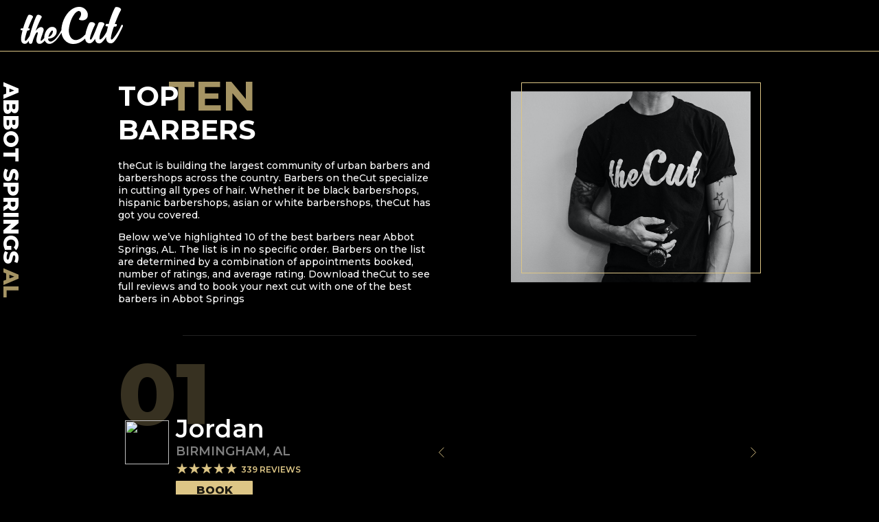

--- FILE ---
content_type: text/html; charset=utf-8
request_url: https://top.thecut.co/top-10-barbers/abbot-springs-al
body_size: 102923
content:
<!DOCTYPE html><html><head><meta name="viewport" content="width=device-width"/><meta charSet="utf-8"/><meta name="description" content="Top Barbers in Abbot Springs, Alabama"/><title>Top Barbers in Abbot Springs, Alabama</title><link rel="icon" href="/favicon.ico"/><meta name="next-head-count" content="5"/><link rel="preload" href="/_next/static/css/bf33d1828643c2d8d325.css" as="style"/><link rel="stylesheet" href="/_next/static/css/bf33d1828643c2d8d325.css" data-n-g=""/><noscript data-n-css="true"></noscript><link rel="preload" href="/_next/static/chunks/main-193296d957a04d57e9fb.js" as="script"/><link rel="preload" href="/_next/static/chunks/webpack-e067438c4cf4ef2ef178.js" as="script"/><link rel="preload" href="/_next/static/chunks/framework.53cfa66f9846f4090096.js" as="script"/><link rel="preload" href="/_next/static/chunks/bcdce425.e7dcefd41b0e8f79fc7d.js" as="script"/><link rel="preload" href="/_next/static/chunks/f378b2fa536f1ab36790eb91cc0eb2a60019c4de.0a836e232ed405b93873.js" as="script"/><link rel="preload" href="/_next/static/chunks/f6078781a05fe1bcb0902d23dbbb2662c8d200b3.f049bcf528b1e402ae82.js" as="script"/><link rel="preload" href="/_next/static/chunks/pages/_app-16ff3ea4adc9392d5905.js" as="script"/><link rel="preload" href="/_next/static/chunks/aa47921a7ceb4759448ca2f7bdac86668c3553e3.99be612c487064159ff8.js" as="script"/><link rel="preload" href="/_next/static/chunks/0fbda755d9b521e38c96a1f637688c0428efcab1.612637fa3421e2b76323.js" as="script"/><link rel="preload" href="/_next/static/chunks/pages/top-10-barbers/%5Bslug%5D-6b31b07ca985a2d8478b.js" as="script"/></head><body><div id="__next"><main><div class="sc-kEYyzF jaomMj"><div class="sc-kkGfuU byjhjk"><a href="https://www.thecut.co/" target="_blank"><img height="100%" src="../assets/images/logo.svg" alt="theCut" class="sc-jWBwVP fDrbnp"/></a></div><div height="120px" width="0" class="sc-cSHVUG gAXISL"></div></div><div class="container"><div class="MuiGrid-root MuiGrid-container" style="margin-bottom:30px"><div class="MuiGrid-root MuiGrid-item MuiGrid-grid-xs-12 MuiGrid-grid-md-6"><div style="line-height:40px;position:relative"><span style="font-size:40px;font-weight:700">TOP</span><br/><span style="font-size:40px;font-weight:700">BARBERS</span><span style="color:#DDC686;font-size:60px;font-weight:700;opacity:0.75;z-index:-1;position:absolute;top:0;left:73px">TEN</span></div><div style="font-size:14px;margin-right:10px"><p>theCut is building the largest community of urban barbers and barbershops across the country. Barbers on theCut specialize in cutting all types of hair. Whether it be black barbershops, hispanic barbershops, asian or white barbershops, theCut has got you covered.</p><p>Below we’ve highlighted <!-- -->10<!-- --> of the best barbers near <!-- -->Abbot Springs<!-- -->, <!-- -->AL<!-- -->. The list is in no specific order. Barbers on the list are determined by a combination of appointments booked, number of ratings, and average rating. Download theCut to see full reviews and to book your next cut with one of the best barbers in <!-- -->Abbot Springs</p></div></div><div class="MuiGrid-root MuiGrid-container MuiGrid-item MuiGrid-justify-xs-flex-end MuiGrid-grid-xs-12 MuiGrid-grid-md-6"></div></div><hr style="border:1px solid #222222;width:80%"/><div class="MuiGrid-root MuiGrid-container MuiGrid-justify-xs-center" style="margin:80px 0 100px 0"><div class="MuiGrid-root MuiGrid-container MuiGrid-item MuiGrid-justify-xs-center MuiGrid-grid-xs-12"><span style="font-size:20px;font-weight:700;text-align:center">BOOK YOUR NEXT HAIRCUT TODAY</span></div><div class="MuiGrid-root MuiGrid-container MuiGrid-item MuiGrid-justify-xs-center MuiGrid-grid-xs-12"><p style="font-size:12px;text-align:center;max-width:410px"><span>These are just a few of the dope barbers in <!-- -->Abbot Springs<!-- -->. Download the app to see all barbers near you, and book your next cut.</span></p></div><div class="MuiGrid-root MuiGrid-container MuiGrid-item MuiGrid-justify-xs-center MuiGrid-grid-xs-12"><a href="https://www.thecut.co/download" target="_blank"><button class="MuiButtonBase-root MuiButton-root MuiButton-contained sc-bdVaJa WRfop MuiButton-containedPrimary" tabindex="0" type="button" style="font-size:16px;height:35px;width:163px;font-weight:500"><span class="MuiButton-label">DOWNLOAD</span></button></a></div></div></div></main></div><script id="__NEXT_DATA__" type="application/json">{"props":{"pageProps":{"barbers":[{"_id":"66d5d5bc45a17eb973354f60","type":"barber","starRating":4.988200589970502,"reviewCount":339,"bookingPreferences":{"_id":"6961a99cfbc65efdf14795a5","autoConfirm":true,"multipleServices":true,"requirePhoneNumber":true,"autoComment":"You’re all set.\nI’ll see you at your scheduled time, looking forward to taking care of you.\nIf plans change, please give notice in advance.","availabilityInterval":10,"lastMinuteLimit":30,"futureLimit":365,"recurringLimit":365,"paymentOptions":{"_id":"6961a99cfbc65efdf14795a7","inShop":true,"mobilePay":false},"allowClientBookings":true},"__t":"Barber","services":[{"_id":"67cd1ccdbcc97098efd331ae","name":"Signature Adult Haircut 🏆","price":45,"duration":35,"description":"Full and tailored haircut, with a finish of cologne!"},{"_id":"67cd1ccdbcc97098efd331af","name":"Beard Trim Treatment✨","price":20,"duration":30,"description":"Facial hair and beard trim with a finish of cologne!"},{"_id":"67cd1ccdbcc97098efd331b0","name":"Line Up 🔱","price":20,"duration":25,"description":"Shape and line up hairstyle  and clean up . (This does not include fade)"},{"_id":"67cd1ccdbcc97098efd331b1","name":"Kids Cut Experience 🎖️","price":35,"duration":30,"description":"17 and below !"},{"_id":"67cd1ccdbcc97098efd331b4","name":"Student Special 🫅","price":30,"duration":30,"description":"For my college students! (Must bring student ID)\nFlat rate (doesn’t include any extra request)"},{"_id":"67f50f12b55b82bc50653a56","name":"VIP ⭐️","price":150,"duration":45,"description":"YOUR CUT WILL NEVER BE MORE CRISP💎\nWASH (optional) + HOT TOWEL SERVICE+ STEAMING aromatherapy AND TAILORED FINISH","promotion":{"_id":"6968fcb683636c4f962392df","startDate":"2025-12-07T00:00:00.000Z","endDate":"2026-12-25T00:00:00.000Z","discount":{"_id":"6968fcb683636c4f962392e0","type":"amount","value":80}}},{"_id":"68387b36a5c33d9824c7538f","name":"Wash and Style 🫧","price":5,"duration":15,"description":"This is an Added feature! Enjoy a wash, tailored and professional cut! (THIS DOES NOT INCLUDE HOT TOWEL)"},{"_id":"688ca0afc970009eaf888fb5","name":"Early Bird ☀️(anytime before 8am)","price":55,"duration":30,"description":"For the hustlers in life! Please text or call when looking to book!","hours":{"_id":"69639fb82e0fcb5548dfc187","sunday":[{"_id":"69639fb82e0fcb5548dfc188","start":300,"end":450}],"monday":[{"_id":"69639fb82e0fcb5548dfc189","start":300,"end":450}],"tuesday":[{"_id":"69639fb82e0fcb5548dfc18a","start":300,"end":450}],"wednesday":[{"_id":"69639fb82e0fcb5548dfc18b","start":300,"end":450}],"thursday":[{"_id":"69639fb82e0fcb5548dfc18c","start":300,"end":450}],"friday":[{"_id":"69639fb82e0fcb5548dfc18d","start":300,"end":450}],"saturday":[{"_id":"69639fb82e0fcb5548dfc18e","start":300,"end":450}]}},{"_id":"6936f445abb40e79a4afa0dd","name":"HOT TOWEL 🫧","price":5,"duration":5,"description":"Calm and refreshing addition to your experience. LEAVES HAIRLINE CRISPY!!!"}],"subscription":"pro","name":"Jordan","account":"66d5d5bc45a17eb973354f62","referralCode":"jm7qer3","createdAt":"2024-09-02T15:11:56.298Z","updatedAt":"2026-01-24T21:04:18.237Z","__v":24,"profileUrlPath":"SlicedbyJ_","address":{"_id":"67cc917016d178f666838635","title":"5ive Star Cutz","line1":"5iveStar Cutz  5510 Highway 280 suite 214 Birmingham, Al 35242","city":"Birmingham","region":"AL","postalCode":"35254","country":"US","timeZone":"America/Chicago","coordinate":[-86.6648074,33.4058731],"type":"commercial"},"hours":{"_id":"697533d278fc9d7489741851","sunday":[{"_id":"697533d278fc9d7489741852","start":540,"end":900}],"monday":[{"_id":"697533d278fc9d7489741853","start":540,"end":1020}],"tuesday":[{"_id":"697533d278fc9d7489741854","start":360,"end":900}],"wednesday":[{"_id":"697533d278fc9d7489741855","start":480,"end":1020}],"thursday":[{"_id":"697533d278fc9d7489741856","start":480,"end":1020}],"friday":[{"_id":"697533d278fc9d7489741857","start":360,"end":780},{"_id":"697533d278fc9d7489741858","start":885,"end":1080}],"saturday":[{"_id":"697533d278fc9d7489741859","start":360,"end":960}]},"phoneNumber":"+14235050173","profilePictureUrl":"https://thecut-production.s3.amazonaws.com/66d5d5bc45a17eb973354f60/49296F2D-BF6D-40E1-B89F-3204FE599C5F.jpg?AWSAccessKeyId=AKIA4UWDX4XDBGEGKH7H\u0026Expires=1769292515\u0026Signature=mqZ%2B8Lj%2FY3T3rAi9oZBZUjkVdG0%3D","bio":"ELITE ⚜️\n\nProfessional barber | 6+ years experience\n\nI value consistency and connection in every area of my life.\nDedicated to perfecting my craft and elevating every client experience.","referralProgram":{"_id":"67197a65bdfbe67cc1caf772","referrerType":"client","refereeType":"client","referrerReward":{"_id":"67197a65bdfbe67cc1caf773","type":"discount","discount":{"_id":"67197a65bdfbe67cc1caf774","type":"amount","value":10}},"refereeReward":{"_id":"67197a65bdfbe67cc1caf775","type":"discount","discount":{"_id":"67197a65bdfbe67cc1caf776","type":"amount","value":10}}},"discoveryPreferences":{"_id":"6813c37d765117ec2fb84e67","allowDiscovery":true},"instagram":"slicedbyj_","tiktok":"slicedbyj","bookable":true,"discoverable":true,"mobilePay":false,"profileUrl":"https://app.thecut.co/barbers/66d5d5bc45a17eb973354f60","id":"66d5d5bc45a17eb973354f60","images":[{"_id":"69705ae9e6ba600d1a7c6154","user":"66d5d5bc45a17eb973354f60","url":"https://thecut-production.s3.amazonaws.com/66d5d5bc45a17eb973354f60/895B5927-4286-465E-8BC5-17BD19B13513.jpg?AWSAccessKeyId=AKIA4UWDX4XDBGEGKH7H\u0026Expires=1769292515\u0026Signature=jUY1F55qy0EQ66YQ4TIDbcF06fY%3D","createdAt":"2026-01-21T04:49:45.835Z","updatedAt":"2026-01-21T04:49:45.835Z","__v":0,"id":"69705ae9e6ba600d1a7c6154"},{"_id":"696e87614ad5acecee0297f0","user":"66d5d5bc45a17eb973354f60","url":"https://thecut-production.s3.amazonaws.com/66d5d5bc45a17eb973354f60/61B81173-8C83-4F67-93BC-8B9F0A84A42B.jpg?AWSAccessKeyId=AKIA4UWDX4XDBGEGKH7H\u0026Expires=1769292515\u0026Signature=qtqzUJqlVxuZIGqS3vIV5IArzsg%3D","createdAt":"2026-01-19T19:34:57.989Z","updatedAt":"2026-01-19T19:34:57.989Z","__v":0,"id":"696e87614ad5acecee0297f0"},{"_id":"696e874326de337f64464c89","user":"66d5d5bc45a17eb973354f60","url":"https://thecut-production.s3.amazonaws.com/66d5d5bc45a17eb973354f60/E9273E46-B67B-4AF3-A308-D853F3EC4960.jpg?AWSAccessKeyId=AKIA4UWDX4XDBGEGKH7H\u0026Expires=1769292515\u0026Signature=cBdoLeET5tEFFSUUUyQt%2B3sGQhw%3D","createdAt":"2026-01-19T19:34:27.918Z","updatedAt":"2026-01-19T19:34:27.918Z","__v":0,"id":"696e874326de337f64464c89"},{"_id":"696e873dcae1f30941b3950d","user":"66d5d5bc45a17eb973354f60","url":"https://thecut-production.s3.amazonaws.com/66d5d5bc45a17eb973354f60/0B55567A-0AF9-4F2A-BD55-3B1CCF7F888A.jpg?AWSAccessKeyId=AKIA4UWDX4XDBGEGKH7H\u0026Expires=1769292515\u0026Signature=UiPuNdLyzxwdxlGB8tccSfAutys%3D","createdAt":"2026-01-19T19:34:21.187Z","updatedAt":"2026-01-19T19:34:21.187Z","__v":0,"id":"696e873dcae1f30941b3950d"},{"_id":"696e872026de337f6445d1e6","user":"66d5d5bc45a17eb973354f60","url":"https://thecut-production.s3.amazonaws.com/66d5d5bc45a17eb973354f60/423DFF22-D089-4C2E-8D48-EE39660834AD.jpg?AWSAccessKeyId=AKIA4UWDX4XDBGEGKH7H\u0026Expires=1769292515\u0026Signature=t1yamIoRIkPZnHPk3A8YmCNDen4%3D","createdAt":"2026-01-19T19:33:52.957Z","updatedAt":"2026-01-19T19:33:52.957Z","__v":0,"id":"696e872026de337f6445d1e6"},{"_id":"696e86b466263b0a82eef378","user":"66d5d5bc45a17eb973354f60","url":"https://thecut-production.s3.amazonaws.com/66d5d5bc45a17eb973354f60/B80B1733-8D36-4F05-A9E5-04077CB69810.jpg?AWSAccessKeyId=AKIA4UWDX4XDBGEGKH7H\u0026Expires=1769292515\u0026Signature=Gr64wBMjbhhWj1SmY1FTusKatE0%3D","createdAt":"2026-01-19T19:32:04.583Z","updatedAt":"2026-01-19T19:32:04.583Z","__v":0,"id":"696e86b466263b0a82eef378"},{"_id":"696e86a729214e95b1dcb47b","user":"66d5d5bc45a17eb973354f60","url":"https://thecut-production.s3.amazonaws.com/66d5d5bc45a17eb973354f60/58774133-707F-41F3-BF13-20CC628D891E.jpg?AWSAccessKeyId=AKIA4UWDX4XDBGEGKH7H\u0026Expires=1769292515\u0026Signature=V7dj7TKvZ29Kx6%2B%2FIh6%2Bp9KiDQw%3D","createdAt":"2026-01-19T19:31:51.281Z","updatedAt":"2026-01-19T19:31:51.281Z","__v":0,"id":"696e86a729214e95b1dcb47b"},{"_id":"696e869dd6d046af111181d8","user":"66d5d5bc45a17eb973354f60","url":"https://thecut-production.s3.amazonaws.com/66d5d5bc45a17eb973354f60/13A0E048-BACD-4F3B-B22D-B53994ECFBEE.jpg?AWSAccessKeyId=AKIA4UWDX4XDBGEGKH7H\u0026Expires=1769292515\u0026Signature=p2TgS5Z38hBceobBOnYbR1SRT50%3D","createdAt":"2026-01-19T19:31:41.820Z","updatedAt":"2026-01-19T19:31:41.820Z","__v":0,"id":"696e869dd6d046af111181d8"},{"_id":"69443f188a543bfdadf613c1","user":"66d5d5bc45a17eb973354f60","url":"https://thecut-production.s3.amazonaws.com/66d5d5bc45a17eb973354f60/65C8647D-3CEA-4570-8F92-F2956E17E96C.jpg?AWSAccessKeyId=AKIA4UWDX4XDBGEGKH7H\u0026Expires=1769292515\u0026Signature=Jo5rpMKnQJ1qtmPz1JT8%2BTYaZhw%3D","createdAt":"2025-12-18T17:51:20.187Z","updatedAt":"2025-12-18T17:51:20.187Z","__v":0,"id":"69443f188a543bfdadf613c1"},{"_id":"692e463a21e02502877d9c7a","user":"66d5d5bc45a17eb973354f60","url":"https://thecut-production.s3.amazonaws.com/66d5d5bc45a17eb973354f60/61F0EDB3-07A6-4B27-81DD-1341F7D05C37.jpg?AWSAccessKeyId=AKIA4UWDX4XDBGEGKH7H\u0026Expires=1769292515\u0026Signature=jcFa5jG4O2LJ0PjeNViu05gVWk8%3D","createdAt":"2025-12-02T01:51:54.677Z","updatedAt":"2025-12-02T01:51:54.677Z","__v":0,"id":"692e463a21e02502877d9c7a"},{"_id":"68f27c993cd46d6224e3f178","user":"66d5d5bc45a17eb973354f60","url":"https://thecut-production.s3.amazonaws.com/66d5d5bc45a17eb973354f60/ADE5ABB5-954B-4C7F-9188-CEF1294D1807.jpg?AWSAccessKeyId=AKIA4UWDX4XDBGEGKH7H\u0026Expires=1769292515\u0026Signature=qCfHfXt5O2fjqP1rlzzO4XkjjA4%3D","createdAt":"2025-10-17T17:27:53.621Z","updatedAt":"2025-10-17T17:27:53.621Z","__v":0,"id":"68f27c993cd46d6224e3f178"},{"_id":"68f0fb8a7219f4bc6cf4efc9","user":"66d5d5bc45a17eb973354f60","url":"https://thecut-production.s3.amazonaws.com/66d5d5bc45a17eb973354f60/1F5F7E08-BB56-4AB9-86AE-15EA32E094F7.jpg?AWSAccessKeyId=AKIA4UWDX4XDBGEGKH7H\u0026Expires=1769292515\u0026Signature=PwyxumXQ6RKy8GfsvQcn1w%2BjVEg%3D","createdAt":"2025-10-16T14:04:58.373Z","updatedAt":"2025-10-16T14:04:58.373Z","__v":0,"id":"68f0fb8a7219f4bc6cf4efc9"},{"_id":"688a1444c98f758101ebf832","user":"66d5d5bc45a17eb973354f60","url":"https://thecut-production.s3.amazonaws.com/66d5d5bc45a17eb973354f60/FEBFA1F5-B562-441D-80B4-63B3EC9B4389.jpg?AWSAccessKeyId=AKIA4UWDX4XDBGEGKH7H\u0026Expires=1769292515\u0026Signature=T0RhKIgaaeXdL0U0gvTLLK8FmBc%3D","createdAt":"2025-07-30T12:47:00.352Z","updatedAt":"2025-07-30T12:47:00.352Z","__v":0,"id":"688a1444c98f758101ebf832"},{"_id":"6861509cc61a452a4c0a2ddd","user":"66d5d5bc45a17eb973354f60","url":"https://thecut-production.s3.amazonaws.com/66d5d5bc45a17eb973354f60/C4F25FAB-701B-4DAC-A2CA-79D2F0F3610B.jpg?AWSAccessKeyId=AKIA4UWDX4XDBGEGKH7H\u0026Expires=1769292515\u0026Signature=Fw6uO8yKu%2FZDXeu1D%2BoLzACxG2g%3D","createdAt":"2025-06-29T14:41:32.220Z","updatedAt":"2025-06-29T14:41:32.220Z","__v":0,"id":"6861509cc61a452a4c0a2ddd"},{"_id":"6827d7d8defaead0748e69f3","user":"66d5d5bc45a17eb973354f60","url":"https://thecut-production.s3.amazonaws.com/66d5d5bc45a17eb973354f60/DBE6CFF0-3C47-4FF0-9FDE-70EC02737B4B.jpg?AWSAccessKeyId=AKIA4UWDX4XDBGEGKH7H\u0026Expires=1769292515\u0026Signature=kdJJ1nE2zf5JgMHGvJprqeGVfCk%3D","createdAt":"2025-05-17T00:27:04.217Z","updatedAt":"2025-05-17T00:27:04.217Z","__v":0,"id":"6827d7d8defaead0748e69f3"},{"_id":"6827d7a78641af4f4b0088c4","user":"66d5d5bc45a17eb973354f60","url":"https://thecut-production.s3.amazonaws.com/66d5d5bc45a17eb973354f60/DF7CA733-BD6D-455C-92A4-EB05B94C8E0B.jpg?AWSAccessKeyId=AKIA4UWDX4XDBGEGKH7H\u0026Expires=1769292515\u0026Signature=%2BJiCh5nSVOOW71zPxsLP72n3M1E%3D","createdAt":"2025-05-17T00:26:15.498Z","updatedAt":"2025-05-17T00:26:15.498Z","__v":0,"id":"6827d7a78641af4f4b0088c4"},{"_id":"681d77eb39d8f4994553b31c","user":"66d5d5bc45a17eb973354f60","url":"https://thecut-production.s3.amazonaws.com/66d5d5bc45a17eb973354f60/8C7ED192-E331-4165-8011-9754B7A6ED68.jpg?AWSAccessKeyId=AKIA4UWDX4XDBGEGKH7H\u0026Expires=1769292515\u0026Signature=W%2Bm37kON9obO8HMhxbVPmuTtAKY%3D","createdAt":"2025-05-09T03:35:07.557Z","updatedAt":"2025-05-09T03:35:07.557Z","__v":0,"id":"681d77eb39d8f4994553b31c"},{"_id":"67fbab7758c11174d59ef5d3","user":"66d5d5bc45a17eb973354f60","url":"https://thecut-production.s3.amazonaws.com/66d5d5bc45a17eb973354f60/43C3DDD6-BEB3-4E6D-B958-26E49A662826.jpg?AWSAccessKeyId=AKIA4UWDX4XDBGEGKH7H\u0026Expires=1769292515\u0026Signature=MmIqzkN08sgRewZtY8HUHC21tto%3D","createdAt":"2025-04-13T12:17:59.691Z","updatedAt":"2025-04-13T12:17:59.691Z","__v":0,"id":"67fbab7758c11174d59ef5d3"},{"_id":"67ef4a77d128491d8ce87d6c","user":"66d5d5bc45a17eb973354f60","url":"https://thecut-production.s3.amazonaws.com/66d5d5bc45a17eb973354f60/E8E16387-3008-4585-9E15-2C3440B831A4.jpg?AWSAccessKeyId=AKIA4UWDX4XDBGEGKH7H\u0026Expires=1769292515\u0026Signature=vdn0HoMeogUQsGBOK702kdciUIU%3D","createdAt":"2025-04-04T02:56:55.156Z","updatedAt":"2025-04-04T02:56:55.156Z","__v":0,"id":"67ef4a77d128491d8ce87d6c"},{"_id":"67e5559ea07a229b17f1ccce","user":"66d5d5bc45a17eb973354f60","url":"https://thecut-production.s3.amazonaws.com/66d5d5bc45a17eb973354f60/F48AD7BA-0010-4835-8C4A-1C637DC3D945.jpg?AWSAccessKeyId=AKIA4UWDX4XDBGEGKH7H\u0026Expires=1769292515\u0026Signature=8PeNbXGveMRqU9iqhawUjW45ilY%3D","createdAt":"2025-03-27T13:41:50.484Z","updatedAt":"2025-03-27T13:41:50.484Z","__v":0,"id":"67e5559ea07a229b17f1ccce"},{"_id":"67d323a7a80fcaae8af7b51f","user":"66d5d5bc45a17eb973354f60","url":"https://thecut-production.s3.amazonaws.com/66d5d5bc45a17eb973354f60/22C4E65A-7385-48DF-8295-1FF4BF5D039C.jpg?AWSAccessKeyId=AKIA4UWDX4XDBGEGKH7H\u0026Expires=1769292515\u0026Signature=GEXKOR%2BI8XqLZ%2F50%2B8DexG7UARA%3D","createdAt":"2025-03-13T18:27:51.729Z","updatedAt":"2025-03-13T18:27:51.729Z","__v":0,"id":"67d323a7a80fcaae8af7b51f"}]},{"_id":"5e7d8216dcb0520fc87c4b16","bookingPreferences":{"_id":"62dad2f6a1dbe439635c360f","autoConfirm":true,"multipleServices":true,"requirePhoneNumber":true,"availabilityInterval":15,"lastMinuteLimit":0,"futureLimit":30,"recurringLimit":0,"paymentOptions":{"_id":"62dad2f6a1dbe439635c3611","inShop":true,"mobilePay":false},"allowClientBookings":true},"type":"barber","subscription":"pro","starRating":4.987460815047022,"reviewCount":319,"__t":"Barber","services":[{"_id":"5e7d825a7612b601ccd87f35","name":"Men's Cut","price":23,"duration":15},{"_id":"5e7d8279dcb0520fc87c4b1c","name":"Kids Cut","price":18,"duration":15,"description":"For ages  under 12"},{"_id":"5ed1d281d9893b2670d96e24","name":"Haircut And Beard Trim","price":30,"duration":15},{"_id":"615a5d168cfb730c238a3600","name":"LEO Or Fire","price":10,"duration":15,"description":"Only police officers or fire department"},{"_id":"686aeecad7ee54d88489b057","name":"Beard Trim","price":7,"duration":15}],"name":"Gray Keith","createdAt":"2020-03-27T04:33:26.253Z","updatedAt":"2026-01-21T23:30:36.223Z","__v":9,"phoneNumber":"2052306201","profileUrlPath":"thepitstopgray","address":{"_id":"697534d24a11ea7c73ab501e","coordinate":[-86.82727020000002,33.2107161],"title":"The Pit Stop Barbershop","line1":"76 Fulton Springs Rd","line2":"Ste C","city":"Alabaster","region":"AL","postalCode":"35007","country":"US","timeZone":"America/Chicago","type":"commercial"},"hours":{"_id":"65f0b2612dec833b1f9b5bdd","sunday":[],"monday":[{"_id":"65f0b2612dec833b1f9b5bde","start":570,"end":720},{"_id":"65f0b2612dec833b1f9b5bdf","start":750,"end":1110}],"tuesday":[{"_id":"65f0b2612dec833b1f9b5be0","start":570,"end":720},{"_id":"65f0b2612dec833b1f9b5be1","start":750,"end":1110}],"wednesday":[],"thursday":[{"_id":"65f0b2612dec833b1f9b5be2","start":570,"end":720},{"_id":"65f0b2612dec833b1f9b5be3","start":750,"end":1110}],"friday":[{"_id":"65f0b2612dec833b1f9b5be4","start":570,"end":720},{"_id":"65f0b2612dec833b1f9b5be5","start":750,"end":1110}],"saturday":[{"_id":"65f0b2612dec833b1f9b5be6","start":540,"end":720},{"_id":"65f0b2612dec833b1f9b5be7","start":720,"end":840}]},"profilePictureUrl":"https://thecut-production.s3.amazonaws.com/5e7d8216dcb0520fc87c4b16/A41139EF-5147-42EA-BF54-1537C8B6E305.jpg?AWSAccessKeyId=AKIA4UWDX4XDBGEGKH7H\u0026Expires=1769292515\u0026Signature=xkxMeCzg03Tf5oqsjVPZDmh2evs%3D","bio":"","referralCode":"gkqje3v","account":"62422d5f3b8d72a1057300e7","discoveryPreferences":{"_id":"681926b6be10d3de54e812cd","allowDiscovery":true},"bookable":true,"discoverable":true,"mobilePay":false,"profileUrl":"https://app.thecut.co/barbers/5e7d8216dcb0520fc87c4b16","id":"5e7d8216dcb0520fc87c4b16","images":[]},{"_id":"638d37d5b9e30db8a76d48f3","type":"barber","starRating":4.9842271293375395,"reviewCount":317,"bookingPreferences":{"_id":"68d4950cad51481dc88f52f7","autoConfirm":true,"multipleServices":true,"requirePhoneNumber":true,"availabilityInterval":15,"lastMinuteLimit":60,"futureLimit":365,"recurringLimit":365,"paymentOptions":{"_id":"68d4950cad51481dc88f52f9","inShop":true,"mobilePay":true},"allowClientBookings":true},"__t":"Barber","services":[{"_id":"6957cdd87d74db7b621e9b49","name":"V I P💎","price":150,"duration":60,"description":"Haircut, beard,hair wash, hot towel, face mask/steamer, enhancements.","promotion":{"_id":"6957cdd87d74db7b621e9b4a","endDate":"2026-05-18T00:00:00.000Z","discount":{"_id":"6957cdd87d74db7b621e9b4b","type":"amount","value":80}}},{"_id":"6957cdd87d74db7b621e9b4c","name":"Adult Haircut💎","price":50,"duration":40},{"_id":"6957cdd87d74db7b621e9b4d","name":"Toddlers 0-3","price":45,"duration":40,"description":"Fades with line up. (If you want just a lineup it will be 20$)"},{"_id":"6957cdd87d74db7b621e9b4e","name":"Kids Haircut🔱","price":40,"duration":30,"description":"Kids haircut"},{"_id":"6957cdd87d74db7b621e9b4f","name":"Beard Only🧔🏾‍♂️","price":25,"duration":25},{"_id":"6957cdd87d74db7b621e9b50","name":"Add Design ⚔️","price":7,"duration":5},{"_id":"6957cdd87d74db7b621e9b51","name":"EARLY BIRD HAIRCUT (BEFORE 7am)(AFTER 7PM)","price":60,"duration":20,"description":"Haircut before shop hours"}],"subscription":"pro","account":"638d37d5b9e30db8a76d48f5","name":"Treydiditt","referralCode":"tdnidbt","createdAt":"2022-12-05T00:14:13.987Z","updatedAt":"2026-01-22T09:09:53.618Z","__v":41,"profilePictureUrl":"https://thecut-production.s3.amazonaws.com/638d37d5b9e30db8a76d48f3/BD0D7718-9E04-4919-ABD2-957740D05E2B.jpg?AWSAccessKeyId=AKIA4UWDX4XDBGEGKH7H\u0026Expires=1769292515\u0026Signature=Zc6lJr4AiIMgj%2BQ07cYf2jyM26M%3D","profileUrlPath":"Treydiditt","address":{"_id":"65d20bc591f91e5a43fbbf9c","title":"5ivestarcutz","line1":"5510 US HIGHWAY 280","line2":"Suit 214","city":"Birmingham","region":"AL","postalCode":"35242","country":"US","timeZone":"America/Chicago","coordinate":[-86.6648074,33.4058731],"type":"commercial"},"hours":{"_id":"6968c6dca6430ba44ac37fe9","sunday":[{"_id":"6968c6dca6430ba44ac37fea","start":540,"end":840}],"monday":[{"_id":"6968c6dca6430ba44ac37feb","start":360,"end":540},{"_id":"6968c6dca6430ba44ac37fec","start":720,"end":1140}],"tuesday":[{"_id":"6968c6dca6430ba44ac37fed","start":540,"end":1020}],"wednesday":[{"_id":"6968c6dca6430ba44ac37fee","start":480,"end":1080}],"thursday":[{"_id":"6968c6dca6430ba44ac37fef","start":420,"end":1080}],"friday":[{"_id":"6968c6dca6430ba44ac37ff0","start":450,"end":1080}],"saturday":[{"_id":"6968c6dca6430ba44ac37ff1","start":480,"end":960}]},"bio":"MASTER🔱💈\nALL HAIR TYPES💇🏼‍♂️💇🏾‍♂️💇🏻‍♂️\n10+ years experience\nI’ve been cutting hair since I was 12 years old….This is my passion. Always will make sure my clients get the BEST experience, feel heard, appreciated and comfortable.","paymentGateway":"stripe","discoveryPreferences":{"_id":"681153bec7cde556a7515fd1","allowDiscovery":true},"instagram":"Treydiditt","phoneNumber":"+12054006929","tiktok":"treydiditt_","bookable":true,"discoverable":true,"mobilePay":true,"profileUrl":"https://app.thecut.co/barbers/638d37d5b9e30db8a76d48f3","id":"638d37d5b9e30db8a76d48f3","images":[{"_id":"69712e8f4ad5aceceedd8d13","user":"638d37d5b9e30db8a76d48f3","url":"https://thecut-production.s3.amazonaws.com/638d37d5b9e30db8a76d48f3/11C430FC-902D-4D4B-8320-153553D292D3.jpg?AWSAccessKeyId=AKIA4UWDX4XDBGEGKH7H\u0026Expires=1769292515\u0026Signature=4%2F5CtCguu8TJTCrzruSo0ROr2nA%3D","createdAt":"2026-01-21T19:52:47.789Z","updatedAt":"2026-01-21T19:52:47.789Z","__v":0,"id":"69712e8f4ad5aceceedd8d13"},{"_id":"694f51e939c73d41309dacc0","user":"638d37d5b9e30db8a76d48f3","url":"https://thecut-production.s3.amazonaws.com/638d37d5b9e30db8a76d48f3/5D35B343-0383-4272-B038-7244A0E42B04.jpg?AWSAccessKeyId=AKIA4UWDX4XDBGEGKH7H\u0026Expires=1769292515\u0026Signature=PzbROD6jFLds4gLyjNzYNENBspo%3D","createdAt":"2025-12-27T03:26:33.361Z","updatedAt":"2025-12-27T03:26:33.361Z","__v":0,"id":"694f51e939c73d41309dacc0"},{"_id":"68fe1bf9a16084f8951c88e8","user":"638d37d5b9e30db8a76d48f3","url":"https://thecut-production.s3.amazonaws.com/638d37d5b9e30db8a76d48f3/C5F2B26E-0C11-4207-ADCE-E9BF3A71EAB1.jpg?AWSAccessKeyId=AKIA4UWDX4XDBGEGKH7H\u0026Expires=1769292515\u0026Signature=9dagygOfd98gtWwRtGAcSyg7zZ0%3D","createdAt":"2025-10-26T13:02:49.911Z","updatedAt":"2025-10-26T13:02:49.911Z","__v":0,"id":"68fe1bf9a16084f8951c88e8"},{"_id":"68f2e8499a8c6c53e97fea9b","user":"638d37d5b9e30db8a76d48f3","url":"https://thecut-production.s3.amazonaws.com/638d37d5b9e30db8a76d48f3/071A07F8-1EE0-43B8-BFA7-425F6D1F24E9.jpg?AWSAccessKeyId=AKIA4UWDX4XDBGEGKH7H\u0026Expires=1769292515\u0026Signature=cX6Apc91Sm8PRppf5cXPW5Ok29Q%3D","createdAt":"2025-10-18T01:07:21.711Z","updatedAt":"2025-10-18T01:07:21.711Z","__v":0,"id":"68f2e8499a8c6c53e97fea9b"},{"_id":"68ec82b634bca07d3d93814a","user":"638d37d5b9e30db8a76d48f3","url":"https://thecut-production.s3.amazonaws.com/638d37d5b9e30db8a76d48f3/20AAF75C-F719-43D4-A627-3CED52D868F3.jpg?AWSAccessKeyId=AKIA4UWDX4XDBGEGKH7H\u0026Expires=1769292515\u0026Signature=kV9XPai7kf8iafKd7FdvKb3IlIY%3D","createdAt":"2025-10-13T04:40:22.162Z","updatedAt":"2025-10-13T04:40:22.162Z","__v":0,"id":"68ec82b634bca07d3d93814a"},{"_id":"68e5cff52402e32e40acf5f7","user":"638d37d5b9e30db8a76d48f3","url":"https://thecut-production.s3.amazonaws.com/638d37d5b9e30db8a76d48f3/684B48DA-A223-4541-AE97-C0E814450CAB.jpg?AWSAccessKeyId=AKIA4UWDX4XDBGEGKH7H\u0026Expires=1769292515\u0026Signature=V6%2F%2FyO87Yn6t0%2FGBxSmttbX8cVI%3D","createdAt":"2025-10-08T02:44:05.096Z","updatedAt":"2025-10-08T02:44:05.096Z","__v":0,"id":"68e5cff52402e32e40acf5f7"},{"_id":"687a597a1464b9174ae3d358","user":"638d37d5b9e30db8a76d48f3","url":"https://thecut-production.s3.amazonaws.com/638d37d5b9e30db8a76d48f3/5788E542-84E4-40DB-BDA1-6AD1406CD176.jpg?AWSAccessKeyId=AKIA4UWDX4XDBGEGKH7H\u0026Expires=1769292515\u0026Signature=R9wd90gsGna2XO1eb8QYfolmQRI%3D","createdAt":"2025-07-18T14:26:02.626Z","updatedAt":"2025-07-18T14:26:02.626Z","__v":0,"id":"687a597a1464b9174ae3d358"},{"_id":"682de4350df70c4d323c5a0e","user":"638d37d5b9e30db8a76d48f3","url":"https://thecut-production.s3.amazonaws.com/638d37d5b9e30db8a76d48f3/7BCD5DCD-5FB3-4B57-8E46-DCFA1C58F752.jpg?AWSAccessKeyId=AKIA4UWDX4XDBGEGKH7H\u0026Expires=1769292515\u0026Signature=2ijC5j2%2BN0WWdv1RzcPEiviLZF0%3D","createdAt":"2025-05-21T14:33:25.531Z","updatedAt":"2025-05-21T14:33:25.531Z","__v":0,"id":"682de4350df70c4d323c5a0e"},{"_id":"6823433618fee7f0f3928f03","user":"638d37d5b9e30db8a76d48f3","url":"https://thecut-production.s3.amazonaws.com/638d37d5b9e30db8a76d48f3/75BFF53F-5E80-44C9-9AEC-6B195FE716DE.jpg?AWSAccessKeyId=AKIA4UWDX4XDBGEGKH7H\u0026Expires=1769292515\u0026Signature=6rgi5nVyvN3HhttuGYFZzn2ZYzM%3D","createdAt":"2025-05-13T13:03:50.500Z","updatedAt":"2025-05-13T13:03:50.500Z","__v":0,"id":"6823433618fee7f0f3928f03"},{"_id":"682109dd8128487440d6d6a7","user":"638d37d5b9e30db8a76d48f3","url":"https://thecut-production.s3.amazonaws.com/638d37d5b9e30db8a76d48f3/52B5C9BA-6F17-43B2-8D58-25F6B6A4C020.jpg?AWSAccessKeyId=AKIA4UWDX4XDBGEGKH7H\u0026Expires=1769292515\u0026Signature=UBa8S5IWbef8L6Ej2atPEiD7umU%3D","createdAt":"2025-05-11T20:34:37.506Z","updatedAt":"2025-05-11T20:34:37.506Z","__v":0,"id":"682109dd8128487440d6d6a7"},{"_id":"681d2dad31fa8b59a5bbd2e8","user":"638d37d5b9e30db8a76d48f3","url":"https://thecut-production.s3.amazonaws.com/638d37d5b9e30db8a76d48f3/9B271D31-E1C3-4696-AEE2-D792A8357A0F.jpg?AWSAccessKeyId=AKIA4UWDX4XDBGEGKH7H\u0026Expires=1769292515\u0026Signature=32cUlyZ09xOFq1EOBviLH5YCGMc%3D","createdAt":"2025-05-08T22:18:21.265Z","updatedAt":"2025-05-08T22:18:21.265Z","__v":0,"id":"681d2dad31fa8b59a5bbd2e8"},{"_id":"681d2da79318d9a316220f71","user":"638d37d5b9e30db8a76d48f3","url":"https://thecut-production.s3.amazonaws.com/638d37d5b9e30db8a76d48f3/33E72C1A-1928-40EE-876F-BCFB55AF4579.jpg?AWSAccessKeyId=AKIA4UWDX4XDBGEGKH7H\u0026Expires=1769292515\u0026Signature=B5mJw4nqkVWfr7%2Fz1pmwHW8zuXA%3D","createdAt":"2025-05-08T22:18:15.232Z","updatedAt":"2025-05-08T22:18:15.232Z","__v":0,"id":"681d2da79318d9a316220f71"},{"_id":"681ad00d292b8b65d4c7bd42","user":"638d37d5b9e30db8a76d48f3","url":"https://thecut-production.s3.amazonaws.com/638d37d5b9e30db8a76d48f3/741AA68D-20CB-43E2-B88A-560DC584EFBA.jpg?AWSAccessKeyId=AKIA4UWDX4XDBGEGKH7H\u0026Expires=1769292515\u0026Signature=G0SuFjk6ipRQS%2FKWkzRXxnT8sAA%3D","createdAt":"2025-05-07T03:14:21.499Z","updatedAt":"2025-05-07T03:14:21.499Z","__v":0,"id":"681ad00d292b8b65d4c7bd42"},{"_id":"67f3f187f6400e4f55381ee5","user":"638d37d5b9e30db8a76d48f3","url":"https://thecut-production.s3.amazonaws.com/638d37d5b9e30db8a76d48f3/FFF06EDD-EC0D-445E-98D5-53FEC8BDD5D8.jpg?AWSAccessKeyId=AKIA4UWDX4XDBGEGKH7H\u0026Expires=1769292515\u0026Signature=rsQ%2FXQSznPzyT6%2FFhW8SeQRR2tE%3D","createdAt":"2025-04-07T15:38:47.833Z","updatedAt":"2025-04-07T15:38:47.833Z","__v":0,"id":"67f3f187f6400e4f55381ee5"},{"_id":"67eabaa00f51a7bf91f1bd19","user":"638d37d5b9e30db8a76d48f3","url":"https://thecut-production.s3.amazonaws.com/638d37d5b9e30db8a76d48f3/879B57FA-3929-473A-8A86-ADE9C78A63DC.jpg?AWSAccessKeyId=AKIA4UWDX4XDBGEGKH7H\u0026Expires=1769292515\u0026Signature=EHVxV%2FOxBwGEKh8Epmh0R8RGQEQ%3D","createdAt":"2025-03-31T15:54:08.837Z","updatedAt":"2025-03-31T15:54:08.837Z","__v":0,"id":"67eabaa00f51a7bf91f1bd19"},{"_id":"67e614af7aee7039550ae9bc","user":"638d37d5b9e30db8a76d48f3","url":"https://thecut-production.s3.amazonaws.com/638d37d5b9e30db8a76d48f3/43F094FF-138D-482F-BD7B-91F1891456F6.jpg?AWSAccessKeyId=AKIA4UWDX4XDBGEGKH7H\u0026Expires=1769292515\u0026Signature=QWb%2FtkCQdMy4EJJCxgCzyJdyDfA%3D","createdAt":"2025-03-28T03:17:03.097Z","updatedAt":"2025-03-28T03:17:03.097Z","__v":0,"id":"67e614af7aee7039550ae9bc"},{"_id":"67e61481817e6c8d9e9a4169","user":"638d37d5b9e30db8a76d48f3","url":"https://thecut-production.s3.amazonaws.com/638d37d5b9e30db8a76d48f3/2CA898E1-5DE4-4564-8D5D-6DB6ABF1886D.jpg?AWSAccessKeyId=AKIA4UWDX4XDBGEGKH7H\u0026Expires=1769292515\u0026Signature=4Zw620SUWcS69EsVXJW9Orx4ZKU%3D","createdAt":"2025-03-28T03:16:17.522Z","updatedAt":"2025-03-28T03:16:17.522Z","__v":0,"id":"67e61481817e6c8d9e9a4169"},{"_id":"67e61447ea0ec09be6d6acdd","user":"638d37d5b9e30db8a76d48f3","url":"https://thecut-production.s3.amazonaws.com/638d37d5b9e30db8a76d48f3/35B5C5D6-7859-4F25-809E-300155CFA5EE.jpg?AWSAccessKeyId=AKIA4UWDX4XDBGEGKH7H\u0026Expires=1769292515\u0026Signature=S6nvcRNZQoxWyDdNeA3aFPpb1Uc%3D","createdAt":"2025-03-28T03:15:19.936Z","updatedAt":"2025-03-28T03:15:19.936Z","__v":0,"id":"67e61447ea0ec09be6d6acdd"},{"_id":"67dea69217d0028513b1c274","user":"638d37d5b9e30db8a76d48f3","url":"https://thecut-production.s3.amazonaws.com/638d37d5b9e30db8a76d48f3/AE54D947-F192-4411-A2EF-ADB12273E946.jpg?AWSAccessKeyId=AKIA4UWDX4XDBGEGKH7H\u0026Expires=1769292515\u0026Signature=NmcXOAqvdP8nkjTI4AFWzqX%2BpJ8%3D","createdAt":"2025-03-22T12:01:22.897Z","updatedAt":"2025-03-22T12:01:22.897Z","__v":0,"id":"67dea69217d0028513b1c274"},{"_id":"67d1d8ff005a35d714aa29ab","user":"638d37d5b9e30db8a76d48f3","url":"https://thecut-production.s3.amazonaws.com/638d37d5b9e30db8a76d48f3/F2016B8E-00CB-44FB-A5D8-9ED23B306A6F.jpg?AWSAccessKeyId=AKIA4UWDX4XDBGEGKH7H\u0026Expires=1769292515\u0026Signature=ht2Auq7GVW0hpgcPwCv8sQ%2BMxDc%3D","createdAt":"2025-03-12T18:57:03.425Z","updatedAt":"2025-03-12T18:57:03.425Z","__v":0,"id":"67d1d8ff005a35d714aa29ab"},{"_id":"67bc89520a9caa66befbb450","user":"638d37d5b9e30db8a76d48f3","url":"https://thecut-production.s3.amazonaws.com/638d37d5b9e30db8a76d48f3/D343ADB6-4DED-45F1-BDE6-F0AB3BD1B78B.jpg?AWSAccessKeyId=AKIA4UWDX4XDBGEGKH7H\u0026Expires=1769292515\u0026Signature=Sd4HYjbFgQvbVJLecqMdSLjtGOc%3D","createdAt":"2025-02-24T14:59:30.061Z","updatedAt":"2025-02-24T14:59:30.061Z","__v":0,"id":"67bc89520a9caa66befbb450"},{"_id":"67857efd118c3190b839b124","user":"638d37d5b9e30db8a76d48f3","url":"https://thecut-production.s3.amazonaws.com/638d37d5b9e30db8a76d48f3/68CAC007-4C6A-4470-AB7A-B570D2A1DBF6.jpg?AWSAccessKeyId=AKIA4UWDX4XDBGEGKH7H\u0026Expires=1769292515\u0026Signature=Z4UMhoavw0n5E2fkFfLDyk1ZiQI%3D","createdAt":"2025-01-13T21:00:45.917Z","updatedAt":"2025-01-13T21:00:45.917Z","__v":0,"id":"67857efd118c3190b839b124"},{"_id":"677b3e42049e7d3fe0724a67","user":"638d37d5b9e30db8a76d48f3","url":"https://thecut-production.s3.amazonaws.com/638d37d5b9e30db8a76d48f3/999AD840-B797-4523-B6DD-5EA779AB611D.jpg?AWSAccessKeyId=AKIA4UWDX4XDBGEGKH7H\u0026Expires=1769292515\u0026Signature=WOC7oh0bf8kMkVEB0L29V6dMJNM%3D","createdAt":"2025-01-06T02:21:54.267Z","updatedAt":"2025-01-06T02:21:54.267Z","__v":0,"id":"677b3e42049e7d3fe0724a67"},{"_id":"67777818f65db0a107c8a8e3","user":"638d37d5b9e30db8a76d48f3","url":"https://thecut-production.s3.amazonaws.com/638d37d5b9e30db8a76d48f3/380CB3B5-CF71-4066-A312-019E7B17A2F2.jpg?AWSAccessKeyId=AKIA4UWDX4XDBGEGKH7H\u0026Expires=1769292515\u0026Signature=PgMfAJtoLNcbeCcBPgrvmabpQIE%3D","createdAt":"2025-01-03T05:39:36.888Z","updatedAt":"2025-01-03T05:39:36.888Z","__v":0,"id":"67777818f65db0a107c8a8e3"},{"_id":"6771da0d0bdbfb052871c0d2","user":"638d37d5b9e30db8a76d48f3","url":"https://thecut-production.s3.amazonaws.com/638d37d5b9e30db8a76d48f3/5381920C-BF85-4B89-97B4-9B14F2D886CB.jpg?AWSAccessKeyId=AKIA4UWDX4XDBGEGKH7H\u0026Expires=1769292515\u0026Signature=zOchf0o4NIIOCWHOl0fZmBnU4Xs%3D","createdAt":"2024-12-29T23:23:57.174Z","updatedAt":"2024-12-29T23:23:57.174Z","__v":0,"id":"6771da0d0bdbfb052871c0d2"},{"_id":"676f412ef26d1b017bedc27a","user":"638d37d5b9e30db8a76d48f3","url":"https://thecut-production.s3.amazonaws.com/638d37d5b9e30db8a76d48f3/23C660A8-FCC2-42CD-A9FD-59284673FF7C.jpg?AWSAccessKeyId=AKIA4UWDX4XDBGEGKH7H\u0026Expires=1769292515\u0026Signature=j1l%2FfelHSAhOG%2BSawn3RP7HLA7M%3D","createdAt":"2024-12-28T00:07:10.188Z","updatedAt":"2024-12-28T00:07:10.188Z","__v":0,"id":"676f412ef26d1b017bedc27a"},{"_id":"67644d2b2d1fb09e9587c42a","user":"638d37d5b9e30db8a76d48f3","url":"https://thecut-production.s3.amazonaws.com/638d37d5b9e30db8a76d48f3/3B6CA69A-8F7D-4F22-8617-26382C5D7C80.jpg?AWSAccessKeyId=AKIA4UWDX4XDBGEGKH7H\u0026Expires=1769292515\u0026Signature=pf3McmalN4ZPtT5frdebITCC130%3D","createdAt":"2024-12-19T16:43:23.863Z","updatedAt":"2024-12-19T16:43:23.863Z","__v":0,"id":"67644d2b2d1fb09e9587c42a"},{"_id":"67052050a3641663da2067f4","user":"638d37d5b9e30db8a76d48f3","url":"https://thecut-production.s3.amazonaws.com/638d37d5b9e30db8a76d48f3/E15EE602-109A-4A93-89F0-F75D6ED5AE70.jpg?AWSAccessKeyId=AKIA4UWDX4XDBGEGKH7H\u0026Expires=1769292515\u0026Signature=fgUNoB6hGOk8moTHulattqU1UA4%3D","createdAt":"2024-10-08T12:06:40.992Z","updatedAt":"2024-10-08T12:06:40.992Z","__v":0,"id":"67052050a3641663da2067f4"},{"_id":"66e80d306f4232b13d378e98","user":"638d37d5b9e30db8a76d48f3","url":"https://thecut-production.s3.amazonaws.com/638d37d5b9e30db8a76d48f3/5975E42C-C7C0-4B41-897C-A9B0036C56AC.jpg?AWSAccessKeyId=AKIA4UWDX4XDBGEGKH7H\u0026Expires=1769292515\u0026Signature=LvH%2F%2BpEBj2f5gwBtjQDPb5BeDGo%3D","createdAt":"2024-09-16T10:49:20.542Z","updatedAt":"2024-09-16T10:49:20.542Z","__v":0,"id":"66e80d306f4232b13d378e98"},{"_id":"66e80d16ab59523c464962ef","user":"638d37d5b9e30db8a76d48f3","url":"https://thecut-production.s3.amazonaws.com/638d37d5b9e30db8a76d48f3/9F099629-6901-48B3-89DB-248814547B85.jpg?AWSAccessKeyId=AKIA4UWDX4XDBGEGKH7H\u0026Expires=1769292515\u0026Signature=T2%2B1Dj4MlTqnvCwiQfDoMOHDe58%3D","createdAt":"2024-09-16T10:48:54.722Z","updatedAt":"2024-09-16T10:48:54.722Z","__v":0,"id":"66e80d16ab59523c464962ef"},{"_id":"66d77608bd4dccd1a8b51d61","user":"638d37d5b9e30db8a76d48f3","url":"https://thecut-production.s3.amazonaws.com/638d37d5b9e30db8a76d48f3/65A89CA8-082A-4294-9CDC-18EBE3015DCC.jpg?AWSAccessKeyId=AKIA4UWDX4XDBGEGKH7H\u0026Expires=1769292515\u0026Signature=sAXwAViMRVuTPfQ3xvakQAgeudQ%3D","createdAt":"2024-09-03T20:48:08.504Z","updatedAt":"2024-09-03T20:48:08.504Z","__v":0,"id":"66d77608bd4dccd1a8b51d61"},{"_id":"66b90fd3f15cbd91a0ef4249","user":"638d37d5b9e30db8a76d48f3","url":"https://thecut-production.s3.amazonaws.com/638d37d5b9e30db8a76d48f3/5B67B9C7-A0C6-425F-A755-D439F2F14995.jpg?AWSAccessKeyId=AKIA4UWDX4XDBGEGKH7H\u0026Expires=1769292515\u0026Signature=P2nzJJb8m5Kt%2BiGFIswAp60gLu4%3D","createdAt":"2024-08-11T19:24:03.644Z","updatedAt":"2024-08-11T19:24:03.644Z","__v":0,"id":"66b90fd3f15cbd91a0ef4249"},{"_id":"66b7606e09ea011373e15f31","user":"638d37d5b9e30db8a76d48f3","url":"https://thecut-production.s3.amazonaws.com/638d37d5b9e30db8a76d48f3/32994038-119D-476F-8856-06271B8B900B.jpg?AWSAccessKeyId=AKIA4UWDX4XDBGEGKH7H\u0026Expires=1769292515\u0026Signature=36slNOaEbUt9kBZE7zbH2AA14JY%3D","createdAt":"2024-08-10T12:43:26.739Z","updatedAt":"2024-08-10T12:43:26.739Z","__v":0,"id":"66b7606e09ea011373e15f31"},{"_id":"66b760541024b9ca752b9ca0","user":"638d37d5b9e30db8a76d48f3","url":"https://thecut-production.s3.amazonaws.com/638d37d5b9e30db8a76d48f3/DBA1E0A8-86C7-48AF-85C6-6BE74AAB9008.jpg?AWSAccessKeyId=AKIA4UWDX4XDBGEGKH7H\u0026Expires=1769292515\u0026Signature=pVdm5CJag4CD5r12dpb01qIbEvs%3D","createdAt":"2024-08-10T12:43:00.409Z","updatedAt":"2024-08-10T12:43:00.409Z","__v":0,"id":"66b760541024b9ca752b9ca0"},{"_id":"669bdc09796ddf1359039971","user":"638d37d5b9e30db8a76d48f3","url":"https://thecut-production.s3.amazonaws.com/638d37d5b9e30db8a76d48f3/DE4215CD-233B-42BB-8F38-AB5BE6B2F011.jpg?AWSAccessKeyId=AKIA4UWDX4XDBGEGKH7H\u0026Expires=1769292515\u0026Signature=PXnqwfKl3QVK2zeeNqxNkgpo3bQ%3D","createdAt":"2024-07-20T15:47:21.266Z","updatedAt":"2024-07-20T15:47:21.266Z","__v":0,"id":"669bdc09796ddf1359039971"},{"_id":"669b54cbd1e999fded0c9136","user":"638d37d5b9e30db8a76d48f3","url":"https://thecut-production.s3.amazonaws.com/638d37d5b9e30db8a76d48f3/EBEC5574-8001-422A-8252-B14857022E18.jpg?AWSAccessKeyId=AKIA4UWDX4XDBGEGKH7H\u0026Expires=1769292515\u0026Signature=Z%2B7tFq0sM3xE7kGWmOkA%2BDkBQzk%3D","createdAt":"2024-07-20T06:10:19.297Z","updatedAt":"2024-07-20T06:10:19.297Z","__v":0,"id":"669b54cbd1e999fded0c9136"}]},{"_id":"5bc37705b09999536ef2e66d","updatedAt":"2026-01-22T19:36:07.088Z","createdAt":"2018-10-14T17:04:05.419Z","name":"Marc Freshcutz","__t":"Barber","starRating":4.892857142857143,"bookingPreferences":{"_id":"697534d24a11ea7c73ab5031","paymentOptions":{"_id":"697534d24a11ea7c73ab5033","inShop":true,"mobilePay":false},"availabilityInterval":15,"lastMinuteLimit":0,"multipleServices":true,"autoConfirm":true,"recurringLimit":0,"futureLimit":365,"requirePhoneNumber":true,"allowClientBookings":true},"services":[{"_id":"5bc6ca68efba5a5219deb2b3","name":"FRESH CUTZ","price":40,"duration":30,"description":"Unisex barber/stylist. Specialized in all types of hair.\nKids $25\nAdults $35/ Appointments\nWalk-ins $40\nHolidays $50\n‼️Sunday’s Cut $50  (NO KIDS)‼️\nFor Designs *extra*\n*flexible schedule for working customers."}],"type":"barber","__v":66,"address":{"_id":"69667b432e0fcb5548fd79ea","title":"FRESH CUTZ","line1":"81 Weatherly Club Drive","line2":"Suite C","city":"Alabaster","region":"AL","postalCode":"35007","country":"US","timeZone":"America/Chicago","coordinate":[-86.7949149,33.259105],"type":"commercial"},"hours":{"_id":"69727c273f9178661c995507","sunday":[{"_id":"69727c273f9178661c995508","start":540,"end":720}],"monday":[{"_id":"69727c273f9178661c995509","start":720,"end":900}],"tuesday":[{"_id":"69727c273f9178661c99550a","start":480,"end":1020}],"wednesday":[{"_id":"69727c273f9178661c99550b","start":480,"end":930},{"_id":"69727c273f9178661c99550c","start":990,"end":1080}],"thursday":[{"_id":"69727c273f9178661c99550d","start":480,"end":1140}],"friday":[{"_id":"69727c273f9178661c99550e","start":420,"end":720},{"_id":"69727c273f9178661c99550f","start":750,"end":1140}],"saturday":[{"_id":"69727c273f9178661c995510","start":420,"end":600},{"_id":"69727c273f9178661c995511","start":630,"end":1080}]},"profilePictureUrl":"https://thecut-production.s3.amazonaws.com/5bc37705b09999536ef2e66d/AC0B86F6-D526-4592-B56A-873D6528EC44.jpg?AWSAccessKeyId=AKIA4UWDX4XDBGEGKH7H\u0026Expires=1769292515\u0026Signature=Yr7BQnWKyN%2FRMZdeiYTIr%2FtlbhM%3D","profileUrlPath":"Freshcutzbarber","subscription":"pro","reviewCount":252,"phoneNumber":"+17542349425","referralCode":"mfqwkvv","account":"624229d73b8d72a10551e01d","bio":"Never Pray to Live Long, Pray to be Strong\n\nIG: Freshcutz_barber\nwww.Freshcutzz.com\n‼️SUNDAY CUTS $50‼️\n‼️NO KIDS ON SUNDAY‼️\n‼️HOLIDAYS  CUT $50‼️","discoveryPreferences":{"_id":"681182245247977ac48fa760","allowDiscovery":true},"instagram":"Freshcutz_barber","tiktok":"Freshtooboo","bookable":true,"discoverable":true,"mobilePay":false,"profileUrl":"https://app.thecut.co/barbers/5bc37705b09999536ef2e66d","id":"5bc37705b09999536ef2e66d","images":[{"_id":"695fbd4fbdb6d9936b627fff","user":"5bc37705b09999536ef2e66d","url":"https://thecut-production.s3.amazonaws.com/5bc37705b09999536ef2e66d/9950CF2B-5AFD-4121-BBD6-31851EC23E5B.jpg?AWSAccessKeyId=AKIA4UWDX4XDBGEGKH7H\u0026Expires=1769292515\u0026Signature=ZKI8kk02LUAn6bNMJiZ2XB0AkXc%3D","createdAt":"2026-01-08T14:21:03.730Z","updatedAt":"2026-01-08T14:21:03.730Z","__v":0,"id":"695fbd4fbdb6d9936b627fff"},{"_id":"695b52197f4783dc071428eb","user":"5bc37705b09999536ef2e66d","url":"https://thecut-production.s3.amazonaws.com/5bc37705b09999536ef2e66d/461AE637-B6F5-42E2-8CED-3B4C06A4A37A.jpg?AWSAccessKeyId=AKIA4UWDX4XDBGEGKH7H\u0026Expires=1769292515\u0026Signature=AEPFTtnYdintB3zaA1EufTXa6Aw%3D","createdAt":"2026-01-05T05:54:33.821Z","updatedAt":"2026-01-05T05:54:33.821Z","__v":0,"id":"695b52197f4783dc071428eb"},{"_id":"693afa80e41fe8e4f8c452d7","user":"5bc37705b09999536ef2e66d","url":"https://thecut-production.s3.amazonaws.com/5bc37705b09999536ef2e66d/FA3C5C8C-D9EB-4AA6-8A20-6391C8C8DD86.jpg?AWSAccessKeyId=AKIA4UWDX4XDBGEGKH7H\u0026Expires=1769292515\u0026Signature=zxvhGlX%2Fn0fYci%2B%2FVQuhyeLLLEw%3D","createdAt":"2025-12-11T17:08:16.614Z","updatedAt":"2025-12-11T17:08:16.614Z","__v":0,"id":"693afa80e41fe8e4f8c452d7"},{"_id":"6938803f25611f5d2099937e","user":"5bc37705b09999536ef2e66d","url":"https://thecut-production.s3.amazonaws.com/5bc37705b09999536ef2e66d/EC85A5C4-681C-4CA5-8725-0199A3417AB0.jpg?AWSAccessKeyId=AKIA4UWDX4XDBGEGKH7H\u0026Expires=1769292515\u0026Signature=jIClmMdDpqkYs00zF9eCmwxTNEs%3D","createdAt":"2025-12-09T20:02:07.413Z","updatedAt":"2025-12-09T20:02:07.413Z","__v":0,"id":"6938803f25611f5d2099937e"},{"_id":"69307a1197c0518c70ce8e9e","user":"5bc37705b09999536ef2e66d","url":"https://thecut-production.s3.amazonaws.com/5bc37705b09999536ef2e66d/039E7A4D-2BC5-478A-842E-34A05E2CD5EC.jpg?AWSAccessKeyId=AKIA4UWDX4XDBGEGKH7H\u0026Expires=1769292515\u0026Signature=zAcuVhiHQ4V3GpcOelZ4%2Bd%2Fex5c%3D","createdAt":"2025-12-03T17:57:37.922Z","updatedAt":"2025-12-03T17:57:37.922Z","__v":0,"id":"69307a1197c0518c70ce8e9e"},{"_id":"69267551b45bc9fd0198de02","user":"5bc37705b09999536ef2e66d","url":"https://thecut-production.s3.amazonaws.com/5bc37705b09999536ef2e66d/5EADC5DB-2B94-4B47-8AC7-48EB92B449BB.jpg?AWSAccessKeyId=AKIA4UWDX4XDBGEGKH7H\u0026Expires=1769292515\u0026Signature=05N70Yuw2dmeKCMuoVClKPAC%2FMc%3D","createdAt":"2025-11-26T03:34:41.120Z","updatedAt":"2025-11-26T03:34:41.120Z","__v":0,"id":"69267551b45bc9fd0198de02"},{"_id":"692460fbf40b807416080f3a","user":"5bc37705b09999536ef2e66d","url":"https://thecut-production.s3.amazonaws.com/5bc37705b09999536ef2e66d/D7687916-2740-4B1D-9668-16F7BDAD9F3C.jpg?AWSAccessKeyId=AKIA4UWDX4XDBGEGKH7H\u0026Expires=1769292515\u0026Signature=VdQpk9DVAZlSUn1hAsj7cYFYIZ0%3D","createdAt":"2025-11-24T13:43:23.858Z","updatedAt":"2025-11-24T13:43:23.858Z","__v":0,"id":"692460fbf40b807416080f3a"},{"_id":"691cf4a51da87e3c8344d174","user":"5bc37705b09999536ef2e66d","url":"https://thecut-production.s3.amazonaws.com/5bc37705b09999536ef2e66d/490C300B-9AB8-4BB5-B86C-987740301852.jpg?AWSAccessKeyId=AKIA4UWDX4XDBGEGKH7H\u0026Expires=1769292515\u0026Signature=rorJNQkro5Os5QL0OQCmTI7J1Ug%3D","createdAt":"2025-11-18T22:35:17.132Z","updatedAt":"2025-11-18T22:35:17.132Z","__v":0,"id":"691cf4a51da87e3c8344d174"},{"_id":"69061e1cce2c8b2535b270e5","user":"5bc37705b09999536ef2e66d","url":"https://thecut-production.s3.amazonaws.com/5bc37705b09999536ef2e66d/175093C4-FB65-4336-8204-92BB39931BD3.jpg?AWSAccessKeyId=AKIA4UWDX4XDBGEGKH7H\u0026Expires=1769292515\u0026Signature=ULza8%2BIn1TFPWmb3ljGiyEzswHw%3D","createdAt":"2025-11-01T14:50:04.041Z","updatedAt":"2025-11-01T14:50:04.041Z","__v":0,"id":"69061e1cce2c8b2535b270e5"},{"_id":"68f25ba991e7806154264750","user":"5bc37705b09999536ef2e66d","url":"https://thecut-production.s3.amazonaws.com/5bc37705b09999536ef2e66d/41ED278D-D56D-4317-A81B-AABC09FE69FF.jpg?AWSAccessKeyId=AKIA4UWDX4XDBGEGKH7H\u0026Expires=1769292515\u0026Signature=Aldwycq4awKfUcl%2Fui%2Bb4WBgFGQ%3D","createdAt":"2025-10-17T15:07:21.938Z","updatedAt":"2025-10-17T15:07:21.938Z","__v":0,"id":"68f25ba991e7806154264750"},{"_id":"68e58f901a95f4db737c9092","user":"5bc37705b09999536ef2e66d","url":"https://thecut-production.s3.amazonaws.com/5bc37705b09999536ef2e66d/8178E974-DC31-43A1-9A81-EF7510F75924.jpg?AWSAccessKeyId=AKIA4UWDX4XDBGEGKH7H\u0026Expires=1769292515\u0026Signature=g66o4IzXIuO5La4e4df29%2BFwJQQ%3D","createdAt":"2025-10-07T22:09:20.547Z","updatedAt":"2025-10-07T22:09:20.547Z","__v":0,"id":"68e58f901a95f4db737c9092"},{"_id":"68cb76096ba99090490cf977","user":"5bc37705b09999536ef2e66d","url":"https://thecut-production.s3.amazonaws.com/5bc37705b09999536ef2e66d/A1FAAA91-31FA-46A3-9F74-C982721D8A34.jpg?AWSAccessKeyId=AKIA4UWDX4XDBGEGKH7H\u0026Expires=1769292515\u0026Signature=a16rdAmg7HbQDdBjL5Z9aVTVWDg%3D","createdAt":"2025-09-18T03:01:29.063Z","updatedAt":"2025-09-18T03:01:29.063Z","__v":0,"id":"68cb76096ba99090490cf977"},{"_id":"68cab7394ed263a3d8a43492","user":"5bc37705b09999536ef2e66d","url":"https://thecut-production.s3.amazonaws.com/5bc37705b09999536ef2e66d/2F03778F-AFE4-4EF6-AEC7-07C657BDAFD4.jpg?AWSAccessKeyId=AKIA4UWDX4XDBGEGKH7H\u0026Expires=1769292515\u0026Signature=dzQK4zpAU2dJnzNuTSdEGOuTNjQ%3D","createdAt":"2025-09-17T13:27:21.951Z","updatedAt":"2025-09-17T13:27:21.951Z","__v":0,"id":"68cab7394ed263a3d8a43492"},{"_id":"68b046ef120beca76dc14a44","user":"5bc37705b09999536ef2e66d","url":"https://thecut-production.s3.amazonaws.com/5bc37705b09999536ef2e66d/931FE4DA-66EA-4FCD-98CB-2499F90C3F5F.jpg?AWSAccessKeyId=AKIA4UWDX4XDBGEGKH7H\u0026Expires=1769292515\u0026Signature=%2BChVSeuD4mO8Ke8HEm77OXNJ%2BX4%3D","createdAt":"2025-08-28T12:09:19.138Z","updatedAt":"2025-08-28T12:09:19.138Z","__v":0,"id":"68b046ef120beca76dc14a44"},{"_id":"6877b0086d2aa259ac94b738","user":"5bc37705b09999536ef2e66d","url":"https://thecut-production.s3.amazonaws.com/5bc37705b09999536ef2e66d/2D063154-66D3-4036-82F8-9E0FF80BB1D4.jpg?AWSAccessKeyId=AKIA4UWDX4XDBGEGKH7H\u0026Expires=1769292515\u0026Signature=X7JQLDU86qGG7ZfojtxTtSjZNK0%3D","createdAt":"2025-07-16T13:58:32.108Z","updatedAt":"2025-07-16T13:58:32.108Z","__v":0,"id":"6877b0086d2aa259ac94b738"},{"_id":"6860b7289586104934ae54c8","user":"5bc37705b09999536ef2e66d","url":"https://thecut-production.s3.amazonaws.com/5bc37705b09999536ef2e66d/C13F6672-7ED4-47BA-938F-0BE9F76875E3.jpg?AWSAccessKeyId=AKIA4UWDX4XDBGEGKH7H\u0026Expires=1769292515\u0026Signature=p67sPXNfQHsi9NSXg5xn8aulDPY%3D","createdAt":"2025-06-29T03:46:48.363Z","updatedAt":"2025-06-29T03:46:48.363Z","__v":0,"id":"6860b7289586104934ae54c8"},{"_id":"684ec8c90dc04fa085954439","user":"5bc37705b09999536ef2e66d","url":"https://thecut-production.s3.amazonaws.com/5bc37705b09999536ef2e66d/682EFF10-9E2A-4200-A209-6F2A48DFB9AD.jpg?AWSAccessKeyId=AKIA4UWDX4XDBGEGKH7H\u0026Expires=1769292515\u0026Signature=wiwTqlpB3VjOmHRHZSniu91KPeI%3D","createdAt":"2025-06-15T13:21:13.814Z","updatedAt":"2025-06-15T13:21:13.814Z","__v":0,"id":"684ec8c90dc04fa085954439"},{"_id":"6849c18ce39d9d35bafc7a83","user":"5bc37705b09999536ef2e66d","url":"https://thecut-production.s3.amazonaws.com/5bc37705b09999536ef2e66d/B68501AE-95AC-433D-8CA6-BA6027012158.jpg?AWSAccessKeyId=AKIA4UWDX4XDBGEGKH7H\u0026Expires=1769292515\u0026Signature=6ujJQORe3peksu3AFwDgn9CBWQQ%3D","createdAt":"2025-06-11T17:49:00.228Z","updatedAt":"2025-06-11T17:49:00.228Z","__v":0,"id":"6849c18ce39d9d35bafc7a83"},{"_id":"6841be0727aa23bfa3b80d9a","user":"5bc37705b09999536ef2e66d","url":"https://thecut-production.s3.amazonaws.com/5bc37705b09999536ef2e66d/7E0C7E93-6FCE-48BE-A601-C8B20168E6D6.jpg?AWSAccessKeyId=AKIA4UWDX4XDBGEGKH7H\u0026Expires=1769292515\u0026Signature=VECO0xT41QRdZpdL%2BPjl6%2Fp2JMQ%3D","createdAt":"2025-06-05T15:55:51.519Z","updatedAt":"2025-06-05T15:55:51.519Z","__v":0,"id":"6841be0727aa23bfa3b80d9a"},{"_id":"68234ff5088b8ba4c193f3b3","user":"5bc37705b09999536ef2e66d","url":"https://thecut-production.s3.amazonaws.com/5bc37705b09999536ef2e66d/97FA583E-97B0-49C5-A1CC-8BF84052400E.jpg?AWSAccessKeyId=AKIA4UWDX4XDBGEGKH7H\u0026Expires=1769292515\u0026Signature=Tj89o8Ujm0iKvF%2BDzBpdBLTaLTY%3D","createdAt":"2025-05-13T13:58:13.661Z","updatedAt":"2025-05-13T13:58:13.661Z","__v":0,"id":"68234ff5088b8ba4c193f3b3"},{"_id":"681db9acfa0215eb0b62a2ab","user":"5bc37705b09999536ef2e66d","url":"https://thecut-production.s3.amazonaws.com/5bc37705b09999536ef2e66d/3BAC0A05-948F-4527-A301-9333AC0B9C5D.jpg?AWSAccessKeyId=AKIA4UWDX4XDBGEGKH7H\u0026Expires=1769292515\u0026Signature=J%2BfyuEp8MPf%2FwmbMCuQXu41REzw%3D","createdAt":"2025-05-09T08:15:40.426Z","updatedAt":"2025-05-09T08:15:40.426Z","__v":0,"id":"681db9acfa0215eb0b62a2ab"},{"_id":"6807b56c9ee96c99c5054b54","user":"5bc37705b09999536ef2e66d","url":"https://thecut-production.s3.amazonaws.com/5bc37705b09999536ef2e66d/14A45DB3-DF27-4287-AE36-008EAAFDFE06.jpg?AWSAccessKeyId=AKIA4UWDX4XDBGEGKH7H\u0026Expires=1769292515\u0026Signature=j33dC25cqzMTAnaOZ4yC3TnNUzE%3D","createdAt":"2025-04-22T15:27:40.052Z","updatedAt":"2025-04-22T15:27:40.052Z","__v":0,"id":"6807b56c9ee96c99c5054b54"},{"_id":"67edc63360afe43433bf1f59","user":"5bc37705b09999536ef2e66d","url":"https://thecut-production.s3.amazonaws.com/5bc37705b09999536ef2e66d/D31B1F93-F1EA-45BB-A34F-5E3822128B8A.jpg?AWSAccessKeyId=AKIA4UWDX4XDBGEGKH7H\u0026Expires=1769292515\u0026Signature=1ZZJw48DjjxstFP9Ke5MdXJ0ffI%3D","createdAt":"2025-04-02T23:20:19.966Z","updatedAt":"2025-04-02T23:20:19.966Z","__v":0,"id":"67edc63360afe43433bf1f59"},{"_id":"67d9ecfc88805475f144ca93","user":"5bc37705b09999536ef2e66d","url":"https://thecut-production.s3.amazonaws.com/5bc37705b09999536ef2e66d/0B9F27C8-0503-43EA-AE31-376ED3566241.jpg?AWSAccessKeyId=AKIA4UWDX4XDBGEGKH7H\u0026Expires=1769292515\u0026Signature=fahVcZOyMs4gwC4N9mj8twHlaL0%3D","createdAt":"2025-03-18T22:00:28.580Z","updatedAt":"2025-03-18T22:00:28.580Z","__v":0,"id":"67d9ecfc88805475f144ca93"},{"_id":"67968e49032f06332efea39b","user":"5bc37705b09999536ef2e66d","url":"https://thecut-production.s3.amazonaws.com/5bc37705b09999536ef2e66d/CF21CF5B-B2C8-4BED-A463-9CB625185F74.jpg?AWSAccessKeyId=AKIA4UWDX4XDBGEGKH7H\u0026Expires=1769292515\u0026Signature=tIl7dPhZDBo8PJxYz%2F8SgZkwP64%3D","createdAt":"2025-01-26T19:34:33.848Z","updatedAt":"2025-01-26T19:34:33.848Z","__v":0,"id":"67968e49032f06332efea39b"},{"_id":"6744f9ec5e899bfac4381435","user":"5bc37705b09999536ef2e66d","url":"https://thecut-production.s3.amazonaws.com/5bc37705b09999536ef2e66d/A00163F2-2993-45E9-BEE8-CE552F580FB2.jpg?AWSAccessKeyId=AKIA4UWDX4XDBGEGKH7H\u0026Expires=1769292515\u0026Signature=NDgEo4168Jf1FPq8EVZzZq978DQ%3D","createdAt":"2024-11-25T22:27:56.097Z","updatedAt":"2024-11-25T22:27:56.097Z","__v":0,"id":"6744f9ec5e899bfac4381435"},{"_id":"6744f9da46c11bd8bb69c8ac","user":"5bc37705b09999536ef2e66d","url":"https://thecut-production.s3.amazonaws.com/5bc37705b09999536ef2e66d/DE0CE175-7335-4F91-9CE3-3FABEF7B1520.jpg?AWSAccessKeyId=AKIA4UWDX4XDBGEGKH7H\u0026Expires=1769292515\u0026Signature=Nfgfy0hxtKl%2F5ib%2BOa3mgrYPLIg%3D","createdAt":"2024-11-25T22:27:38.906Z","updatedAt":"2024-11-25T22:27:38.906Z","__v":0,"id":"6744f9da46c11bd8bb69c8ac"},{"_id":"67402e4227e2e7f123287785","user":"5bc37705b09999536ef2e66d","url":"https://thecut-production.s3.amazonaws.com/5bc37705b09999536ef2e66d/2BFDA783-7D21-422B-BBB7-F425BB7536F3.jpg?AWSAccessKeyId=AKIA4UWDX4XDBGEGKH7H\u0026Expires=1769292515\u0026Signature=E7Z7L8u3hGb9E2a%2BicSpSroawDg%3D","createdAt":"2024-11-22T07:09:54.147Z","updatedAt":"2024-11-22T07:09:54.147Z","__v":0,"id":"67402e4227e2e7f123287785"},{"_id":"673d2f700d460e4c4a762e12","user":"5bc37705b09999536ef2e66d","url":"https://thecut-production.s3.amazonaws.com/5bc37705b09999536ef2e66d/938FF468-5980-4262-B3DA-0534BFB83FDF.jpg?AWSAccessKeyId=AKIA4UWDX4XDBGEGKH7H\u0026Expires=1769292515\u0026Signature=zoiVFitC3wqtNM5550VlkhTA%2FMI%3D","createdAt":"2024-11-20T00:38:08.691Z","updatedAt":"2024-11-20T00:38:08.691Z","__v":0,"id":"673d2f700d460e4c4a762e12"},{"_id":"673d2f690fa9a74bd4eefe1e","user":"5bc37705b09999536ef2e66d","url":"https://thecut-production.s3.amazonaws.com/5bc37705b09999536ef2e66d/6E482805-C197-482E-8DE5-84FCE2EA2AAC.jpg?AWSAccessKeyId=AKIA4UWDX4XDBGEGKH7H\u0026Expires=1769292515\u0026Signature=8fRuwuqqUexQJHIQCl88lK93fUY%3D","createdAt":"2024-11-20T00:38:01.406Z","updatedAt":"2024-11-20T00:38:01.406Z","__v":0,"id":"673d2f690fa9a74bd4eefe1e"},{"_id":"67311fd11349bbf09d34a02c","user":"5bc37705b09999536ef2e66d","url":"https://thecut-production.s3.amazonaws.com/5bc37705b09999536ef2e66d/7075F321-598E-4E7D-B7F7-57B012FAAC09.jpg?AWSAccessKeyId=AKIA4UWDX4XDBGEGKH7H\u0026Expires=1769292515\u0026Signature=jSSZhoKf75XqjTjSkxvwuYqSrkc%3D","createdAt":"2024-11-10T21:04:17.760Z","updatedAt":"2024-11-10T21:04:17.760Z","__v":0,"id":"67311fd11349bbf09d34a02c"},{"_id":"67311fafff17a0f21571d586","user":"5bc37705b09999536ef2e66d","url":"https://thecut-production.s3.amazonaws.com/5bc37705b09999536ef2e66d/12ED6F58-BD36-43D0-A5E7-F4E81259E303.jpg?AWSAccessKeyId=AKIA4UWDX4XDBGEGKH7H\u0026Expires=1769292515\u0026Signature=oWnmaM3yYCh3sT8%2BRONseYyJ85U%3D","createdAt":"2024-11-10T21:03:43.666Z","updatedAt":"2024-11-10T21:03:43.666Z","__v":0,"id":"67311fafff17a0f21571d586"},{"_id":"672aa8dedf54d8427e403c31","user":"5bc37705b09999536ef2e66d","url":"https://thecut-production.s3.amazonaws.com/5bc37705b09999536ef2e66d/81AB2BD0-DAC2-45EA-BF68-D5D03885BA89.jpg?AWSAccessKeyId=AKIA4UWDX4XDBGEGKH7H\u0026Expires=1769292515\u0026Signature=Loz%2BqCQ9E%2BLHj5dWLOls9eET210%3D","createdAt":"2024-11-05T23:23:10.679Z","updatedAt":"2024-11-05T23:23:10.679Z","__v":0,"id":"672aa8dedf54d8427e403c31"},{"_id":"672aa8b098a24602e277b495","user":"5bc37705b09999536ef2e66d","url":"https://thecut-production.s3.amazonaws.com/5bc37705b09999536ef2e66d/5F2AD729-80FC-4338-B775-5FB010FD4070.jpg?AWSAccessKeyId=AKIA4UWDX4XDBGEGKH7H\u0026Expires=1769292515\u0026Signature=O4TCPciq2TdGfF%2BCGPYTxhvXbBA%3D","createdAt":"2024-11-05T23:22:24.663Z","updatedAt":"2024-11-05T23:22:24.663Z","__v":0,"id":"672aa8b098a24602e277b495"},{"_id":"672aa873e0b220a928762d1f","user":"5bc37705b09999536ef2e66d","url":"https://thecut-production.s3.amazonaws.com/5bc37705b09999536ef2e66d/A4B35390-B7B9-42C9-96B7-E6832BC3472F.jpg?AWSAccessKeyId=AKIA4UWDX4XDBGEGKH7H\u0026Expires=1769292515\u0026Signature=b9Sip901MdPTmxOtEK8bI1ktpLM%3D","createdAt":"2024-11-05T23:21:23.584Z","updatedAt":"2024-11-05T23:21:23.584Z","__v":0,"id":"672aa873e0b220a928762d1f"},{"_id":"672aa83f500b4049fe633cb9","user":"5bc37705b09999536ef2e66d","url":"https://thecut-production.s3.amazonaws.com/5bc37705b09999536ef2e66d/075E78C8-F72C-4C10-97D6-8518A41B40AA.jpg?AWSAccessKeyId=AKIA4UWDX4XDBGEGKH7H\u0026Expires=1769292515\u0026Signature=%2BuD0E1tfACgS%2B1brrj84i%2FD1Oc4%3D","createdAt":"2024-11-05T23:20:31.175Z","updatedAt":"2024-11-05T23:20:31.175Z","__v":0,"id":"672aa83f500b4049fe633cb9"},{"_id":"672aa818500b4049fe61e293","user":"5bc37705b09999536ef2e66d","url":"https://thecut-production.s3.amazonaws.com/5bc37705b09999536ef2e66d/AE8565BE-0993-4373-9A78-B44A54A9BA24.jpg?AWSAccessKeyId=AKIA4UWDX4XDBGEGKH7H\u0026Expires=1769292515\u0026Signature=%2FuEpnTYLTQWWHqPYAgkAnawZokc%3D","createdAt":"2024-11-05T23:19:52.340Z","updatedAt":"2024-11-05T23:19:52.340Z","__v":0,"id":"672aa818500b4049fe61e293"},{"_id":"672aa7f8500b4049fe60e64e","user":"5bc37705b09999536ef2e66d","url":"https://thecut-production.s3.amazonaws.com/5bc37705b09999536ef2e66d/D2EC91A4-94A3-4D67-8DAB-A48DAF62BB10.jpg?AWSAccessKeyId=AKIA4UWDX4XDBGEGKH7H\u0026Expires=1769292515\u0026Signature=QFHjb6BYESsg6Zbz0eQFwI9XBuE%3D","createdAt":"2024-11-05T23:19:20.745Z","updatedAt":"2024-11-05T23:19:20.745Z","__v":0,"id":"672aa7f8500b4049fe60e64e"},{"_id":"672aa7b8df54d8427e3799a6","user":"5bc37705b09999536ef2e66d","url":"https://thecut-production.s3.amazonaws.com/5bc37705b09999536ef2e66d/E45CA9E2-F831-4A5C-8762-E39DC4F18808.jpg?AWSAccessKeyId=AKIA4UWDX4XDBGEGKH7H\u0026Expires=1769292515\u0026Signature=Q7WDE0WF%2FsfAZ4YB%2Bbea2FfxMLk%3D","createdAt":"2024-11-05T23:18:16.517Z","updatedAt":"2024-11-05T23:18:16.517Z","__v":0,"id":"672aa7b8df54d8427e3799a6"},{"_id":"670a730560b6250ad3ca5d70","user":"5bc37705b09999536ef2e66d","url":"https://thecut-production.s3.amazonaws.com/5bc37705b09999536ef2e66d/3B35DA78-7892-4D19-9877-A36739C0C772.jpg?AWSAccessKeyId=AKIA4UWDX4XDBGEGKH7H\u0026Expires=1769292515\u0026Signature=8gH8fYwgNZmX6q6hYQz9dAgDVw4%3D","createdAt":"2024-10-12T13:00:53.485Z","updatedAt":"2024-10-12T13:00:53.485Z","__v":0,"id":"670a730560b6250ad3ca5d70"},{"_id":"6709a8421e19eb90734678ea","user":"5bc37705b09999536ef2e66d","url":"https://thecut-production.s3.amazonaws.com/5bc37705b09999536ef2e66d/8DC4521C-7D69-40B1-9897-8FBC843EB8F2.jpg?AWSAccessKeyId=AKIA4UWDX4XDBGEGKH7H\u0026Expires=1769292515\u0026Signature=nLRzhL7k3C0excNl1JnQOdpZBVY%3D","createdAt":"2024-10-11T22:35:46.186Z","updatedAt":"2024-10-11T22:35:46.186Z","__v":0,"id":"6709a8421e19eb90734678ea"},{"_id":"670859660a2eaf254344fdd5","user":"5bc37705b09999536ef2e66d","url":"https://thecut-production.s3.amazonaws.com/5bc37705b09999536ef2e66d/4AF83A0C-B0ED-47A1-B680-CF08073182BF.jpg?AWSAccessKeyId=AKIA4UWDX4XDBGEGKH7H\u0026Expires=1769292515\u0026Signature=HYH5mbOkhNpYb0Ti2o9YEyvF28Q%3D","createdAt":"2024-10-10T22:47:02.902Z","updatedAt":"2024-10-10T22:47:02.902Z","__v":0,"id":"670859660a2eaf254344fdd5"},{"_id":"6706125c0d5a7622d84731d2","user":"5bc37705b09999536ef2e66d","url":"https://thecut-production.s3.amazonaws.com/5bc37705b09999536ef2e66d/02C27EF3-410F-4766-804D-817EAC852229.jpg?AWSAccessKeyId=AKIA4UWDX4XDBGEGKH7H\u0026Expires=1769292515\u0026Signature=4xE%2Fb9pgUL8nyPDoshTyWV5bvic%3D","createdAt":"2024-10-09T05:19:24.967Z","updatedAt":"2024-10-09T05:19:24.967Z","__v":0,"id":"6706125c0d5a7622d84731d2"},{"_id":"66fb03a72f6bff472b5f18c5","user":"5bc37705b09999536ef2e66d","url":"https://thecut-production.s3.amazonaws.com/5bc37705b09999536ef2e66d/55528C38-3D18-4AD3-924E-D553CB83E9B7.jpg?AWSAccessKeyId=AKIA4UWDX4XDBGEGKH7H\u0026Expires=1769292515\u0026Signature=imtrvOsc%2F7yRd2oSiNwyiXL3Qyc%3D","createdAt":"2024-09-30T20:01:43.340Z","updatedAt":"2024-09-30T20:01:43.340Z","__v":0,"id":"66fb03a72f6bff472b5f18c5"},{"_id":"66f893f8865fd5e856dae8fe","user":"5bc37705b09999536ef2e66d","url":"https://thecut-production.s3.amazonaws.com/5bc37705b09999536ef2e66d/189D870E-5DB6-4FCC-A05E-26E114359522.jpg?AWSAccessKeyId=AKIA4UWDX4XDBGEGKH7H\u0026Expires=1769292515\u0026Signature=1npoHRevTPEXJkGU%2BTYf3De%2FhZ0%3D","createdAt":"2024-09-28T23:40:40.748Z","updatedAt":"2024-09-28T23:40:40.748Z","__v":0,"id":"66f893f8865fd5e856dae8fe"},{"_id":"66f7eaff865fd5e856eae1de","user":"5bc37705b09999536ef2e66d","url":"https://thecut-production.s3.amazonaws.com/5bc37705b09999536ef2e66d/28016F0B-F1E7-4FD0-B918-497CF6AE309E.jpg?AWSAccessKeyId=AKIA4UWDX4XDBGEGKH7H\u0026Expires=1769292515\u0026Signature=GrBJyG2Un%2FXSAtD2i1DNE1wC7nQ%3D","createdAt":"2024-09-28T11:39:43.599Z","updatedAt":"2024-09-28T11:39:43.599Z","__v":0,"id":"66f7eaff865fd5e856eae1de"},{"_id":"66f44f4e8d683dde64d7affb","user":"5bc37705b09999536ef2e66d","url":"https://thecut-production.s3.amazonaws.com/5bc37705b09999536ef2e66d/C1552C10-3DC2-4FD1-AADB-D0F3C33A5676.jpg?AWSAccessKeyId=AKIA4UWDX4XDBGEGKH7H\u0026Expires=1769292515\u0026Signature=Yb9%2Bv86yxULOll%2FT8OFUKKcaKv4%3D","createdAt":"2024-09-25T17:58:38.883Z","updatedAt":"2024-09-25T17:58:38.883Z","__v":0,"id":"66f44f4e8d683dde64d7affb"},{"_id":"66e74aad0c4deea7b8ea0e09","user":"5bc37705b09999536ef2e66d","url":"https://thecut-production.s3.amazonaws.com/5bc37705b09999536ef2e66d/F4A51293-774F-4372-BA91-D04ED8A28BEA.jpg?AWSAccessKeyId=AKIA4UWDX4XDBGEGKH7H\u0026Expires=1769292515\u0026Signature=paVk9B9CSJ5hGigVxIcWhhRhhz4%3D","createdAt":"2024-09-15T20:59:25.907Z","updatedAt":"2024-09-15T20:59:25.907Z","__v":0,"id":"66e74aad0c4deea7b8ea0e09"},{"_id":"66e05a9645bedfa03f210adb","user":"5bc37705b09999536ef2e66d","url":"https://thecut-production.s3.amazonaws.com/5bc37705b09999536ef2e66d/BE9E10C9-680D-4081-B2C4-04425DBC5A82.jpg?AWSAccessKeyId=AKIA4UWDX4XDBGEGKH7H\u0026Expires=1769292515\u0026Signature=Wmsv8gE8EdfQ96w4C8eiJeAwIzc%3D","createdAt":"2024-09-10T14:41:26.199Z","updatedAt":"2024-09-10T14:41:26.199Z","__v":0,"id":"66e05a9645bedfa03f210adb"},{"_id":"6682145b9437b99b81800585","user":"5bc37705b09999536ef2e66d","url":"https://thecut-production.s3.amazonaws.com/5bc37705b09999536ef2e66d/AD0BBC4B-7AA1-4527-9B06-46E1E3ADC63B.jpg?AWSAccessKeyId=AKIA4UWDX4XDBGEGKH7H\u0026Expires=1769292515\u0026Signature=itifCtbu9iUtnYbJySD3VPFM4cE%3D","createdAt":"2024-07-01T02:28:43.208Z","updatedAt":"2024-07-01T02:28:43.208Z","__v":0,"id":"6682145b9437b99b81800585"},{"_id":"6682142d4c6c70e5c38471ed","user":"5bc37705b09999536ef2e66d","url":"https://thecut-production.s3.amazonaws.com/5bc37705b09999536ef2e66d/B746CF5F-8351-4636-B5F2-CF0144423B15.jpg?AWSAccessKeyId=AKIA4UWDX4XDBGEGKH7H\u0026Expires=1769292515\u0026Signature=gW1a%2FrDgi%2FNhIwF9Q6KrIGlTwPY%3D","createdAt":"2024-07-01T02:27:57.006Z","updatedAt":"2024-07-01T02:27:57.006Z","__v":0,"id":"6682142d4c6c70e5c38471ed"},{"_id":"6681c3eeb610359a3ee67099","user":"5bc37705b09999536ef2e66d","url":"https://thecut-production.s3.amazonaws.com/5bc37705b09999536ef2e66d/1C98B06B-F3B6-4942-A027-B703056D1C83.jpg?AWSAccessKeyId=AKIA4UWDX4XDBGEGKH7H\u0026Expires=1769292515\u0026Signature=obg3PgvFIqYoypwJzvAhGZc2ll0%3D","createdAt":"2024-06-30T20:45:34.888Z","updatedAt":"2024-06-30T20:45:34.888Z","__v":0,"id":"6681c3eeb610359a3ee67099"},{"_id":"6679fd3ba04710554c22266c","user":"5bc37705b09999536ef2e66d","url":"https://thecut-production.s3.amazonaws.com/5bc37705b09999536ef2e66d/E4A414CA-E1BB-4D13-BE2A-442CE819CD63.jpg?AWSAccessKeyId=AKIA4UWDX4XDBGEGKH7H\u0026Expires=1769292515\u0026Signature=PQq26X6O2FyC4mOSxPAZ%2BiPB1D4%3D","createdAt":"2024-06-24T23:11:55.771Z","updatedAt":"2024-06-24T23:11:55.771Z","__v":0,"id":"6679fd3ba04710554c22266c"},{"_id":"66118b2463e62b1b6aebbdb7","user":"5bc37705b09999536ef2e66d","url":"https://thecut-production.s3.amazonaws.com/5bc37705b09999536ef2e66d/DABF03EF-B77C-478A-BD67-CFF48037E80C.jpg?AWSAccessKeyId=AKIA4UWDX4XDBGEGKH7H\u0026Expires=1769292515\u0026Signature=sI1pMLhgcJx6Xp2OuqZ%2FkhD1mHU%3D","createdAt":"2024-04-06T17:49:24.359Z","updatedAt":"2024-04-06T17:49:24.359Z","__v":0,"id":"66118b2463e62b1b6aebbdb7"},{"_id":"660a16f264b974bfa84c8190","user":"5bc37705b09999536ef2e66d","url":"https://thecut-production.s3.amazonaws.com/5bc37705b09999536ef2e66d/B0E7F98A-C0D7-422D-AC6B-CB3D11A6F968.jpg?AWSAccessKeyId=AKIA4UWDX4XDBGEGKH7H\u0026Expires=1769292515\u0026Signature=jor0mjPAAjCTtKYvybcwwePQSBc%3D","createdAt":"2024-04-01T02:07:46.053Z","updatedAt":"2024-04-01T02:07:46.053Z","__v":0,"id":"660a16f264b974bfa84c8190"},{"_id":"660572a0b7b432ec87dd8aea","user":"5bc37705b09999536ef2e66d","url":"https://thecut-production.s3.amazonaws.com/5bc37705b09999536ef2e66d/CF5AC9B4-8205-447D-9B79-E2DCD452E792.jpg?AWSAccessKeyId=AKIA4UWDX4XDBGEGKH7H\u0026Expires=1769292515\u0026Signature=ujQZrHf8J52KFFNlCUMUOACQDFY%3D","createdAt":"2024-03-28T13:37:36.609Z","updatedAt":"2024-03-28T13:37:36.609Z","__v":0,"id":"660572a0b7b432ec87dd8aea"},{"_id":"65fba23924a536a9c2924828","user":"5bc37705b09999536ef2e66d","url":"https://thecut-production.s3.amazonaws.com/5bc37705b09999536ef2e66d/7AD4A183-4A1C-4FEA-B226-F369805C9FFF.jpg?AWSAccessKeyId=AKIA4UWDX4XDBGEGKH7H\u0026Expires=1769292515\u0026Signature=ga2%2BGN8YOqgYkXU%2FnmP%2BBQFPYXU%3D","createdAt":"2024-03-21T02:58:01.627Z","updatedAt":"2024-03-21T02:58:01.627Z","__v":0,"id":"65fba23924a536a9c2924828"},{"_id":"65e1cda2d1fbf14df7a20de5","user":"5bc37705b09999536ef2e66d","url":"https://thecut-production.s3.amazonaws.com/5bc37705b09999536ef2e66d/BCCDB4FD-BE6D-4B21-B95F-4CEEE38F40DC.jpg?AWSAccessKeyId=AKIA4UWDX4XDBGEGKH7H\u0026Expires=1769292515\u0026Signature=oK42rkpHFMRYKLyUwDGHdzRJp1g%3D","createdAt":"2024-03-01T12:44:18.031Z","updatedAt":"2024-03-01T12:44:18.031Z","__v":0,"id":"65e1cda2d1fbf14df7a20de5"},{"_id":"65e1ccdf2711d3647ad93a05","user":"5bc37705b09999536ef2e66d","url":"https://thecut-production.s3.amazonaws.com/5bc37705b09999536ef2e66d/273269DD-FE67-4502-8F80-01637B21FD55.jpg?AWSAccessKeyId=AKIA4UWDX4XDBGEGKH7H\u0026Expires=1769292515\u0026Signature=HrWHbSK4dzcO1xtXbwx9WJ5rK%2Fk%3D","createdAt":"2024-03-01T12:41:03.225Z","updatedAt":"2024-03-01T12:41:03.225Z","__v":0,"id":"65e1ccdf2711d3647ad93a05"},{"_id":"65d76b8025d5c2158da9b2f4","user":"5bc37705b09999536ef2e66d","url":"https://thecut-production.s3.amazonaws.com/5bc37705b09999536ef2e66d/6CF1EE82-F759-4D43-BE97-09BD76247298.jpg?AWSAccessKeyId=AKIA4UWDX4XDBGEGKH7H\u0026Expires=1769292515\u0026Signature=t8gxyjsBqT1HN4DuhDrRBu43IrI%3D","createdAt":"2024-02-22T15:42:56.480Z","updatedAt":"2024-02-22T15:42:56.480Z","__v":0,"id":"65d76b8025d5c2158da9b2f4"},{"_id":"65c8377d0f1fdc48e9e24501","user":"5bc37705b09999536ef2e66d","url":"https://thecut-production.s3.amazonaws.com/5bc37705b09999536ef2e66d/68ED9089-C6A8-40D3-AB65-EB783F1471B1.jpg?AWSAccessKeyId=AKIA4UWDX4XDBGEGKH7H\u0026Expires=1769292515\u0026Signature=KLnSjq9tw2mh%2FtUDe5KSNt2D6nw%3D","createdAt":"2024-02-11T02:57:01.424Z","updatedAt":"2024-02-11T02:57:01.424Z","__v":0,"id":"65c8377d0f1fdc48e9e24501"},{"_id":"65c837623294a10ad296e58f","user":"5bc37705b09999536ef2e66d","url":"https://thecut-production.s3.amazonaws.com/5bc37705b09999536ef2e66d/6D1E9A45-2C29-42A8-A1D0-8E30E00B8330.jpg?AWSAccessKeyId=AKIA4UWDX4XDBGEGKH7H\u0026Expires=1769292515\u0026Signature=Uebd9sqiGUOvc1Qs4n6jtdIt2yA%3D","createdAt":"2024-02-11T02:56:34.328Z","updatedAt":"2024-02-11T02:56:34.328Z","__v":0,"id":"65c837623294a10ad296e58f"},{"_id":"656de05f567396a07e706bfe","user":"5bc37705b09999536ef2e66d","url":"https://thecut-production.s3.amazonaws.com/5bc37705b09999536ef2e66d/8AF171D2-0BB7-4765-9C55-294C2682C904.jpg?AWSAccessKeyId=AKIA4UWDX4XDBGEGKH7H\u0026Expires=1769292515\u0026Signature=EsdpQ711TZtkJwbW%2B%2FfxabJM%2FeE%3D","createdAt":"2023-12-04T14:21:19.968Z","updatedAt":"2023-12-04T14:21:19.968Z","__v":0,"id":"656de05f567396a07e706bfe"},{"_id":"6529d3be6ed4784bfe111efd","user":"5bc37705b09999536ef2e66d","url":"https://thecut-production.s3.amazonaws.com/5bc37705b09999536ef2e66d/31A61265-2180-4292-B03D-2CFEF2C6CE9D.jpg?AWSAccessKeyId=AKIA4UWDX4XDBGEGKH7H\u0026Expires=1769292515\u0026Signature=OtjipKGPiJY0NkbJPBBPVh7MFbQ%3D","createdAt":"2023-10-13T23:33:18.674Z","updatedAt":"2023-10-13T23:33:18.674Z","__v":0,"id":"6529d3be6ed4784bfe111efd"},{"_id":"64ef9df9dcb023e3163b8d4f","user":"5bc37705b09999536ef2e66d","url":"https://thecut-production.s3.amazonaws.com/5bc37705b09999536ef2e66d/71822E59-E84E-4913-9E05-5BA053DBBD80.jpg?AWSAccessKeyId=AKIA4UWDX4XDBGEGKH7H\u0026Expires=1769292515\u0026Signature=fN0XOaXf9PduQab1o2Bpyovo7QQ%3D","createdAt":"2023-08-30T19:52:25.298Z","updatedAt":"2023-08-30T19:52:25.298Z","__v":0,"id":"64ef9df9dcb023e3163b8d4f"},{"_id":"64c538ab80ee4773375a5766","user":"5bc37705b09999536ef2e66d","url":"https://thecut-production.s3.amazonaws.com/5bc37705b09999536ef2e66d/CE6D68AE-ABC8-4998-8F94-44EB964B7244.jpg?AWSAccessKeyId=AKIA4UWDX4XDBGEGKH7H\u0026Expires=1769292515\u0026Signature=SfV5A96NzkwjsXpetUrX%2BAj8EAU%3D","createdAt":"2023-07-29T16:04:59.805Z","updatedAt":"2023-07-29T16:04:59.805Z","__v":0,"id":"64c538ab80ee4773375a5766"},{"_id":"64b46a476b4f04e8a46b686b","user":"5bc37705b09999536ef2e66d","url":"https://thecut-production.s3.amazonaws.com/5bc37705b09999536ef2e66d/0D42B974-25F4-4282-87B8-AC926E29E9E1.jpg?AWSAccessKeyId=AKIA4UWDX4XDBGEGKH7H\u0026Expires=1769292515\u0026Signature=mP%2FC%2BJZ2Fd78d0aIZyCBuH5%2B77s%3D","createdAt":"2023-07-16T22:08:07.975Z","updatedAt":"2023-07-16T22:08:07.975Z","__v":0,"id":"64b46a476b4f04e8a46b686b"},{"_id":"64b185b65ea71d60afcc3f6a","user":"5bc37705b09999536ef2e66d","url":"https://thecut-production.s3.amazonaws.com/5bc37705b09999536ef2e66d/D0B625C8-941D-43B7-8596-D429B4D5AEE7.jpg?AWSAccessKeyId=AKIA4UWDX4XDBGEGKH7H\u0026Expires=1769292515\u0026Signature=j19eC%2FgoenLG8ziG4%2BP94IhVBNc%3D","createdAt":"2023-07-14T17:28:22.682Z","updatedAt":"2023-07-14T17:28:22.682Z","__v":0,"id":"64b185b65ea71d60afcc3f6a"},{"_id":"6493125eb2f398f52c7d6388","user":"5bc37705b09999536ef2e66d","url":"https://thecut-production.s3.amazonaws.com/5bc37705b09999536ef2e66d/5F2DB1CD-2077-40BC-ADEA-531B069AD052.jpg?AWSAccessKeyId=AKIA4UWDX4XDBGEGKH7H\u0026Expires=1769292515\u0026Signature=RZnqRJ4Nd%2BDe46tPXig0SOBDd%2Bk%3D","createdAt":"2023-06-21T15:08:14.294Z","updatedAt":"2023-06-21T15:08:14.294Z","__v":0,"id":"6493125eb2f398f52c7d6388"},{"_id":"6480dbccefef15f3008240dc","user":"5bc37705b09999536ef2e66d","url":"https://thecut-production.s3.amazonaws.com/5bc37705b09999536ef2e66d/543E377A-93DD-4688-B022-6C2FF7F2E35A.jpg?AWSAccessKeyId=AKIA4UWDX4XDBGEGKH7H\u0026Expires=1769292515\u0026Signature=GzoZeQ5Tpq%2BuYeLRLKx5Mf50YHg%3D","createdAt":"2023-06-07T19:34:36.909Z","updatedAt":"2023-06-07T19:34:36.909Z","__v":0,"id":"6480dbccefef15f3008240dc"},{"_id":"647fcf90fc05e57a562e36cb","user":"5bc37705b09999536ef2e66d","url":"https://thecut-production.s3.amazonaws.com/5bc37705b09999536ef2e66d/1C2F9792-2679-4FF6-996D-7ED38A4E7054.jpg?AWSAccessKeyId=AKIA4UWDX4XDBGEGKH7H\u0026Expires=1769292515\u0026Signature=8LFSEyoQvdcurjozAYz0pZNn4QM%3D","createdAt":"2023-06-07T00:30:08.279Z","updatedAt":"2023-06-07T00:30:08.279Z","__v":0,"id":"647fcf90fc05e57a562e36cb"},{"_id":"647e153097fe3f06e5283d3d","user":"5bc37705b09999536ef2e66d","url":"https://thecut-production.s3.amazonaws.com/5bc37705b09999536ef2e66d/E73567EB-F25C-49FF-B56D-26D6B4C2738F.jpg?AWSAccessKeyId=AKIA4UWDX4XDBGEGKH7H\u0026Expires=1769292515\u0026Signature=V8QDRP3SUxdurO31eZNm0jFju6U%3D","createdAt":"2023-06-05T17:02:40.785Z","updatedAt":"2023-06-05T17:02:40.785Z","__v":0,"id":"647e153097fe3f06e5283d3d"},{"_id":"646cdc241e63d8f3cefdc262","user":"5bc37705b09999536ef2e66d","url":"https://thecut-production.s3.amazonaws.com/5bc37705b09999536ef2e66d/BEFC985B-A2F2-4D96-B967-F55BB3106EBB.jpg?AWSAccessKeyId=AKIA4UWDX4XDBGEGKH7H\u0026Expires=1769292515\u0026Signature=KzHIQLDPoeXq8N3E98m27d4EreA%3D","createdAt":"2023-05-23T15:30:44.829Z","updatedAt":"2023-05-23T15:30:44.829Z","__v":0,"id":"646cdc241e63d8f3cefdc262"},{"_id":"646ba8d00480c4a7222febab","user":"5bc37705b09999536ef2e66d","url":"https://thecut-production.s3.amazonaws.com/5bc37705b09999536ef2e66d/393D3A02-6EF8-442D-B71F-623A022EA92B.jpg?AWSAccessKeyId=AKIA4UWDX4XDBGEGKH7H\u0026Expires=1769292515\u0026Signature=afeBtzi960KjRwVqO7yJmPMqOtE%3D","createdAt":"2023-05-22T17:39:28.135Z","updatedAt":"2023-05-22T17:39:28.135Z","__v":0,"id":"646ba8d00480c4a7222febab"},{"_id":"6459bfad379f67e2900a265e","user":"5bc37705b09999536ef2e66d","url":"https://thecut-production.s3.amazonaws.com/5bc37705b09999536ef2e66d/64A51446-3F4F-44B4-9BB6-D390E1CCC73C.jpg?AWSAccessKeyId=AKIA4UWDX4XDBGEGKH7H\u0026Expires=1769292515\u0026Signature=iYF4QgPYlcY5UNJUeVb6%2FuBqHMc%3D","createdAt":"2023-05-09T03:36:13.136Z","updatedAt":"2023-05-09T03:36:13.136Z","__v":0,"id":"6459bfad379f67e2900a265e"},{"_id":"643eb188db1483a32350eef3","user":"5bc37705b09999536ef2e66d","url":"https://thecut-production.s3.amazonaws.com/5bc37705b09999536ef2e66d/5A4E0047-FF81-457F-AC9C-6C286D45F10D.jpg?AWSAccessKeyId=AKIA4UWDX4XDBGEGKH7H\u0026Expires=1769292515\u0026Signature=3T6BVDaotPx2lo5NivREXiGualg%3D","createdAt":"2023-04-18T15:04:40.854Z","updatedAt":"2023-04-18T15:04:40.854Z","__v":0,"id":"643eb188db1483a32350eef3"},{"_id":"64340a2597568f56db334160","user":"5bc37705b09999536ef2e66d","url":"https://thecut-production.s3.amazonaws.com/5bc37705b09999536ef2e66d/D0057DA3-231C-4AC8-982F-BBF27030CE4C.jpg?AWSAccessKeyId=AKIA4UWDX4XDBGEGKH7H\u0026Expires=1769292515\u0026Signature=l7yrri9oDV2VK%2FRh%2Bx8aZzCaWUM%3D","createdAt":"2023-04-10T13:07:49.092Z","updatedAt":"2023-04-10T13:07:49.092Z","__v":0,"id":"64340a2597568f56db334160"},{"_id":"636e8de870b5c83699d1cc85","user":"5bc37705b09999536ef2e66d","url":"https://thecut-production.s3.amazonaws.com/5bc37705b09999536ef2e66d/5E62BC2D-EDD2-4A8F-AED3-85FC267888B6.jpg?AWSAccessKeyId=AKIA4UWDX4XDBGEGKH7H\u0026Expires=1769292515\u0026Signature=hbon80u3%2FoGaL4oNixZP357MRzc%3D","createdAt":"2022-11-11T18:01:12.017Z","updatedAt":"2022-11-11T18:01:12.017Z","__v":0,"id":"636e8de870b5c83699d1cc85"},{"_id":"636ac3ac79c23a6931ef1313","user":"5bc37705b09999536ef2e66d","url":"https://thecut-production.s3.amazonaws.com/5bc37705b09999536ef2e66d/240274F6-C909-43C7-BC31-ABA9C1AD93BD.jpg?AWSAccessKeyId=AKIA4UWDX4XDBGEGKH7H\u0026Expires=1769292515\u0026Signature=XEpYlDiLV6LbXRFVUJwJ7Jk9lNg%3D","createdAt":"2022-11-08T21:01:32.314Z","updatedAt":"2022-11-08T21:01:32.314Z","__v":0,"id":"636ac3ac79c23a6931ef1313"},{"_id":"636669a4b51727f2762e92a1","user":"5bc37705b09999536ef2e66d","url":"https://thecut-production.s3.amazonaws.com/5bc37705b09999536ef2e66d/0EDF5A57-189C-4D49-9E95-781983A78F33.jpg?AWSAccessKeyId=AKIA4UWDX4XDBGEGKH7H\u0026Expires=1769292515\u0026Signature=6Tkx4tQW4%2BVjiG%2BkcbtNeREB3gI%3D","createdAt":"2022-11-05T13:48:20.209Z","updatedAt":"2022-11-05T13:48:20.209Z","__v":0,"id":"636669a4b51727f2762e92a1"},{"_id":"63402e5c9eb84b64d5c1383b","user":"5bc37705b09999536ef2e66d","url":"https://thecut-production.s3.amazonaws.com/5bc37705b09999536ef2e66d/01B361E6-75DB-4573-87CB-4DB7104EAFBA.jpg?AWSAccessKeyId=AKIA4UWDX4XDBGEGKH7H\u0026Expires=1769292515\u0026Signature=f3ZZkewHLjT1W2nUsn7KW9ftJys%3D","createdAt":"2022-10-07T13:49:16.872Z","updatedAt":"2022-10-07T13:49:16.872Z","__v":0,"id":"63402e5c9eb84b64d5c1383b"},{"_id":"62bf056475d6cb46b8c8214a","user":"5bc37705b09999536ef2e66d","url":"https://thecut-production.s3.amazonaws.com/5bc37705b09999536ef2e66d/2D550C28-A3D4-4275-8D25-9801546205CB.jpg?AWSAccessKeyId=AKIA4UWDX4XDBGEGKH7H\u0026Expires=1769292515\u0026Signature=Mz%2Bx6FbTRoleE2aF3McKCvddZv8%3D","createdAt":"2022-07-01T14:32:04.541Z","updatedAt":"2022-07-01T14:32:04.541Z","__v":0,"id":"62bf056475d6cb46b8c8214a"},{"_id":"62bc8a62a920a865a9edcc0e","user":"5bc37705b09999536ef2e66d","url":"https://thecut-production.s3.amazonaws.com/5bc37705b09999536ef2e66d/E0FD7C39-21A9-4A0E-9D18-E0959361164B.jpg?AWSAccessKeyId=AKIA4UWDX4XDBGEGKH7H\u0026Expires=1769292515\u0026Signature=ABtKYJTmw0mPMKlHB%2FDYVsj%2BFZo%3D","createdAt":"2022-06-29T17:22:42.260Z","updatedAt":"2022-06-29T17:22:42.260Z","__v":0,"id":"62bc8a62a920a865a9edcc0e"},{"_id":"62bc8a3a20fb335190adca06","user":"5bc37705b09999536ef2e66d","url":"https://thecut-production.s3.amazonaws.com/5bc37705b09999536ef2e66d/1C15DAF4-8FDF-4776-AFCF-FF3A8C739C81.jpg?AWSAccessKeyId=AKIA4UWDX4XDBGEGKH7H\u0026Expires=1769292515\u0026Signature=Bzlf40TC4oZChViL8etj4qemhy4%3D","createdAt":"2022-06-29T17:22:02.366Z","updatedAt":"2022-06-29T17:22:02.366Z","__v":0,"id":"62bc8a3a20fb335190adca06"},{"_id":"62bc8a1bbc2475e3dc2262c1","user":"5bc37705b09999536ef2e66d","url":"https://thecut-production.s3.amazonaws.com/5bc37705b09999536ef2e66d/84F52441-75F0-4090-9A8E-0E61AC5BAFC7.jpg?AWSAccessKeyId=AKIA4UWDX4XDBGEGKH7H\u0026Expires=1769292515\u0026Signature=aeTJ0z7UD4YMliGD6VJS69Qvte8%3D","createdAt":"2022-06-29T17:21:31.343Z","updatedAt":"2022-06-29T17:21:31.343Z","__v":0,"id":"62bc8a1bbc2475e3dc2262c1"},{"_id":"62b53a3ab97598819ee8c305","user":"5bc37705b09999536ef2e66d","url":"https://thecut-production.s3.amazonaws.com/5bc37705b09999536ef2e66d/434DFBB7-3A16-4F34-BF83-498B186FD6F4.jpg?AWSAccessKeyId=AKIA4UWDX4XDBGEGKH7H\u0026Expires=1769292515\u0026Signature=y3dICU8tJvaOAeCO5%2Fm8UF%2BXfDI%3D","createdAt":"2022-06-24T04:14:50.499Z","updatedAt":"2022-06-24T04:14:50.499Z","__v":0,"id":"62b53a3ab97598819ee8c305"},{"_id":"62b5170a0ba3ce261b9120f6","user":"5bc37705b09999536ef2e66d","url":"https://thecut-production.s3.amazonaws.com/5bc37705b09999536ef2e66d/E81A9E29-6F72-449D-B6E8-1C247C139A1C.jpg?AWSAccessKeyId=AKIA4UWDX4XDBGEGKH7H\u0026Expires=1769292515\u0026Signature=HQXC%2BZ24Mx9mC6gTyTJg6FSGiN0%3D","createdAt":"2022-06-24T01:44:42.613Z","updatedAt":"2022-06-24T01:44:42.613Z","__v":0,"id":"62b5170a0ba3ce261b9120f6"},{"_id":"62b1f21afc5d290686a15855","user":"5bc37705b09999536ef2e66d","url":"https://thecut-production.s3.amazonaws.com/5bc37705b09999536ef2e66d/14B4200B-6C0B-4AF9-AD0B-C38BBB91C56E.jpg?AWSAccessKeyId=AKIA4UWDX4XDBGEGKH7H\u0026Expires=1769292515\u0026Signature=4JL9mtxYmPnlvpDsRf3ixTwXki8%3D","createdAt":"2022-06-21T16:30:18.250Z","updatedAt":"2022-06-21T16:30:18.250Z","__v":0,"id":"62b1f21afc5d290686a15855"},{"_id":"627db8b14a2eff0c37ebb94b","user":"5bc37705b09999536ef2e66d","url":"https://thecut-production.s3.amazonaws.com/5bc37705b09999536ef2e66d/A908B3A9-4C21-4C4D-A45F-DD6D14E73E4A.jpg?AWSAccessKeyId=AKIA4UWDX4XDBGEGKH7H\u0026Expires=1769292515\u0026Signature=uWDxbeBNcGsJGTPX85%2B0AStoEf4%3D","createdAt":"2022-05-13T01:47:29.628Z","updatedAt":"2022-05-13T01:47:29.628Z","__v":0,"id":"627db8b14a2eff0c37ebb94b"},{"_id":"623d1ae02f61180c3a33b796","user":"5bc37705b09999536ef2e66d","url":"https://thecut-production.s3.amazonaws.com/5bc37705b09999536ef2e66d/12CD56C1-BE75-4E61-90E6-06EEB004DCB3.jpg?AWSAccessKeyId=AKIA4UWDX4XDBGEGKH7H\u0026Expires=1769292515\u0026Signature=eGn4RkzRWTEGCa%2BwBBmQnapE524%3D","createdAt":"2022-03-25T01:29:04.217Z","updatedAt":"2022-03-25T01:29:04.217Z","__v":0,"id":"623d1ae02f61180c3a33b796"},{"_id":"61fb27edd51dec0c32f547cb","user":"5bc37705b09999536ef2e66d","url":"https://thecut-production.s3.amazonaws.com/5bc37705b09999536ef2e66d/AF2793E5-A082-4C83-BD60-A7BD58807C77.jpg?AWSAccessKeyId=AKIA4UWDX4XDBGEGKH7H\u0026Expires=1769292515\u0026Signature=kWdKCdzHqhnzUJBFOPaFsgsO7xw%3D","createdAt":"2022-02-03T00:55:09.072Z","updatedAt":"2022-02-03T00:55:09.072Z","__v":0,"id":"61fb27edd51dec0c32f547cb"},{"_id":"61ee2d31cfe8520c29dd70e4","user":"5bc37705b09999536ef2e66d","url":"https://thecut-production.s3.amazonaws.com/5bc37705b09999536ef2e66d/FA6FCA8A-8992-40A3-9062-519AC8C43944.jpg?AWSAccessKeyId=AKIA4UWDX4XDBGEGKH7H\u0026Expires=1769292515\u0026Signature=slcOmQTUVrOKmuDRMo%2Fc9eQZJ84%3D","createdAt":"2022-01-24T04:38:09.975Z","updatedAt":"2022-01-24T04:38:09.975Z","__v":0,"id":"61ee2d31cfe8520c29dd70e4"},{"_id":"61ee2d2cba94520c34137633","user":"5bc37705b09999536ef2e66d","url":"https://thecut-production.s3.amazonaws.com/5bc37705b09999536ef2e66d/A886C77A-2047-4652-8C34-7210B5E75B6F.jpg?AWSAccessKeyId=AKIA4UWDX4XDBGEGKH7H\u0026Expires=1769292515\u0026Signature=0JghYCHN2l8GIYOMEXgLdjJhasg%3D","createdAt":"2022-01-24T04:38:04.312Z","updatedAt":"2022-01-24T04:38:04.312Z","__v":0,"id":"61ee2d2cba94520c34137633"},{"_id":"61c1fec5fbdb480c2da68e50","user":"5bc37705b09999536ef2e66d","url":"https://thecut-production.s3.amazonaws.com/5bc37705b09999536ef2e66d/AB4AEEFF-29AB-4383-8865-A093698BCE87.jpg?AWSAccessKeyId=AKIA4UWDX4XDBGEGKH7H\u0026Expires=1769292515\u0026Signature=AvYsUdRFLYDKNbikNcQu9UDUG7Y%3D","createdAt":"2021-12-21T16:20:21.310Z","updatedAt":"2021-12-21T16:20:21.310Z","__v":0,"id":"61c1fec5fbdb480c2da68e50"},{"_id":"61b6103b00aa5c0c29a98614","user":"5bc37705b09999536ef2e66d","url":"https://thecut-production.s3.amazonaws.com/5bc37705b09999536ef2e66d/8725D366-E2F9-41A0-8B9F-95C6BF2A53C8.jpg?AWSAccessKeyId=AKIA4UWDX4XDBGEGKH7H\u0026Expires=1769292515\u0026Signature=ao8N6ZC4NegWMmGS83Q4EdSroEU%3D","createdAt":"2021-12-12T15:07:39.547Z","updatedAt":"2021-12-12T15:07:39.547Z","__v":0,"id":"61b6103b00aa5c0c29a98614"},{"_id":"61b61036716c2e0c75770408","user":"5bc37705b09999536ef2e66d","url":"https://thecut-production.s3.amazonaws.com/5bc37705b09999536ef2e66d/A3BAC11C-02F2-4B41-B3AB-4705061E8AD7.jpg?AWSAccessKeyId=AKIA4UWDX4XDBGEGKH7H\u0026Expires=1769292515\u0026Signature=d0%2FQ4qGOJM8T8aLbnwcRUUKqkGQ%3D","createdAt":"2021-12-12T15:07:34.762Z","updatedAt":"2021-12-12T15:07:34.762Z","__v":0,"id":"61b61036716c2e0c75770408"},{"_id":"61b1366b3a36ae0c27c55179","user":"5bc37705b09999536ef2e66d","url":"https://thecut-production.s3.amazonaws.com/5bc37705b09999536ef2e66d/C0F9F132-CB09-439D-81E7-B050F12A10EE.jpg?AWSAccessKeyId=AKIA4UWDX4XDBGEGKH7H\u0026Expires=1769292515\u0026Signature=oKjDBfmSXvsOThl6zeAkhhWDDNM%3D","createdAt":"2021-12-08T22:49:15.934Z","updatedAt":"2021-12-08T22:49:15.934Z","__v":0,"id":"61b1366b3a36ae0c27c55179"},{"_id":"61b13665767f790c2d6ed644","user":"5bc37705b09999536ef2e66d","url":"https://thecut-production.s3.amazonaws.com/5bc37705b09999536ef2e66d/05E5A521-04BF-4B63-80C6-F75067FE680F.jpg?AWSAccessKeyId=AKIA4UWDX4XDBGEGKH7H\u0026Expires=1769292515\u0026Signature=ituTbVk8P5K%2BqGodCRJp8jmPyoA%3D","createdAt":"2021-12-08T22:49:09.146Z","updatedAt":"2021-12-08T22:49:09.146Z","__v":0,"id":"61b13665767f790c2d6ed644"},{"_id":"61b13593a2a2a70c2b131e32","user":"5bc37705b09999536ef2e66d","url":"https://thecut-production.s3.amazonaws.com/5bc37705b09999536ef2e66d/048F480C-D787-48E2-B680-B4394F318359.jpg?AWSAccessKeyId=AKIA4UWDX4XDBGEGKH7H\u0026Expires=1769292515\u0026Signature=PFMvYxk%2Flzid0KoRhoR2nztOz4I%3D","createdAt":"2021-12-08T22:45:39.076Z","updatedAt":"2021-12-08T22:45:39.076Z","__v":0,"id":"61b13593a2a2a70c2b131e32"},{"_id":"61abea1e9eaa310c2aeb1f01","user":"5bc37705b09999536ef2e66d","url":"https://thecut-production.s3.amazonaws.com/5bc37705b09999536ef2e66d/9BEE34E7-28A7-4420-B978-E4305759BC5A.jpg?AWSAccessKeyId=AKIA4UWDX4XDBGEGKH7H\u0026Expires=1769292515\u0026Signature=6o4moll0R4Z7z8q2Nt8qyBWmbI4%3D","createdAt":"2021-12-04T22:22:22.496Z","updatedAt":"2021-12-04T22:22:22.496Z","__v":0,"id":"61abea1e9eaa310c2aeb1f01"},{"_id":"61a791019fc6f10c137b207d","user":"5bc37705b09999536ef2e66d","url":"https://thecut-production.s3.amazonaws.com/5bc37705b09999536ef2e66d/A08CEE07-6A52-487C-ACE2-BA9E66886FEC.jpg?AWSAccessKeyId=AKIA4UWDX4XDBGEGKH7H\u0026Expires=1769292515\u0026Signature=heYd94ZxE8V7DHHjVkwiGhEByVg%3D","createdAt":"2021-12-01T15:13:05.419Z","updatedAt":"2021-12-01T15:13:05.419Z","__v":0,"id":"61a791019fc6f10c137b207d"},{"_id":"618b32992b7ddc0c288f965a","user":"5bc37705b09999536ef2e66d","url":"https://thecut-production.s3.amazonaws.com/5bc37705b09999536ef2e66d/6B3C2AF6-1357-43AD-AA0F-6EBD2B5E529D.jpg?AWSAccessKeyId=AKIA4UWDX4XDBGEGKH7H\u0026Expires=1769292515\u0026Signature=uHNLunEXJsy4MZI166Ax75Mu8Fk%3D","createdAt":"2021-11-10T02:46:49.280Z","updatedAt":"2021-11-10T02:46:49.280Z","__v":0,"id":"618b32992b7ddc0c288f965a"},{"_id":"617870a604ed920c2d68025d","user":"5bc37705b09999536ef2e66d","url":"https://thecut-production.s3.amazonaws.com/5bc37705b09999536ef2e66d/9C078946-087D-4293-9A10-5676C268743B.jpg?AWSAccessKeyId=AKIA4UWDX4XDBGEGKH7H\u0026Expires=1769292515\u0026Signature=euntu%2B2mFQlsBBr1G13GHNhKgDI%3D","createdAt":"2021-10-26T21:18:30.781Z","updatedAt":"2021-10-26T21:18:30.781Z","__v":0,"id":"617870a604ed920c2d68025d"},{"_id":"616db927c0b3f30c2a0a5330","user":"5bc37705b09999536ef2e66d","url":"https://thecut-production.s3.amazonaws.com/5bc37705b09999536ef2e66d/044848C5-C61E-4B48-9768-8D4DC25EF186.jpg?AWSAccessKeyId=AKIA4UWDX4XDBGEGKH7H\u0026Expires=1769292515\u0026Signature=kvtzbWrd051slJr5lr6avnO3Svo%3D","createdAt":"2021-10-18T18:12:55.849Z","updatedAt":"2021-10-18T18:12:55.849Z","__v":0,"id":"616db927c0b3f30c2a0a5330"},{"_id":"6164ae367563bb0c36adb750","user":"5bc37705b09999536ef2e66d","url":"https://thecut-production.s3.amazonaws.com/5bc37705b09999536ef2e66d/5D80329C-2381-4C48-83FA-8EE58AB3C9D9.jpg?AWSAccessKeyId=AKIA4UWDX4XDBGEGKH7H\u0026Expires=1769292515\u0026Signature=VhV8LJk8LpBeyY79TglK6TdOJeU%3D","createdAt":"2021-10-11T21:35:50.950Z","updatedAt":"2021-10-11T21:35:50.950Z","__v":0,"id":"6164ae367563bb0c36adb750"},{"_id":"615ee3029aa65e0c2452617d","user":"5bc37705b09999536ef2e66d","url":"https://thecut-production.s3.amazonaws.com/5bc37705b09999536ef2e66d/3F5C65BC-C246-4E61-9B87-8E52E490F502.jpg?AWSAccessKeyId=AKIA4UWDX4XDBGEGKH7H\u0026Expires=1769292515\u0026Signature=uoZTYoOnMZLsULM4jPRKl9doBJE%3D","createdAt":"2021-10-07T12:07:30.038Z","updatedAt":"2021-10-07T12:07:30.038Z","__v":0,"id":"615ee3029aa65e0c2452617d"},{"_id":"6158545a2238800c28489404","user":"5bc37705b09999536ef2e66d","url":"https://thecut-production.s3.amazonaws.com/5bc37705b09999536ef2e66d/A660999C-C755-4D32-876A-6820BF3344FB.jpg?AWSAccessKeyId=AKIA4UWDX4XDBGEGKH7H\u0026Expires=1769292515\u0026Signature=I1anYI8q8fzzDERcQWdVKXqv83o%3D","createdAt":"2021-10-02T12:45:14.374Z","updatedAt":"2021-10-02T12:45:14.374Z","__v":0,"id":"6158545a2238800c28489404"},{"_id":"615480af7f05180c2c181fa9","user":"5bc37705b09999536ef2e66d","url":"https://thecut-production.s3.amazonaws.com/5bc37705b09999536ef2e66d/46FA1A2F-5C46-4A5A-BBC1-37DB96E1E2EA.jpg?AWSAccessKeyId=AKIA4UWDX4XDBGEGKH7H\u0026Expires=1769292515\u0026Signature=JTk6cUFWew675sF7kuL796v6lDg%3D","createdAt":"2021-09-29T15:05:19.011Z","updatedAt":"2021-09-29T15:05:19.011Z","__v":0,"id":"615480af7f05180c2c181fa9"},{"_id":"614ccfceed18190c20984d45","user":"5bc37705b09999536ef2e66d","url":"https://thecut-production.s3.amazonaws.com/5bc37705b09999536ef2e66d/746109E4-3BBE-4463-92DB-DB88A644F114.jpg?AWSAccessKeyId=AKIA4UWDX4XDBGEGKH7H\u0026Expires=1769292515\u0026Signature=SJt%2FItxawxCTbMiMHW0oamrXKpc%3D","createdAt":"2021-09-23T19:04:46.691Z","updatedAt":"2021-09-23T19:04:46.691Z","__v":0,"id":"614ccfceed18190c20984d45"},{"_id":"614c983c6b73da0c22bf5507","user":"5bc37705b09999536ef2e66d","url":"https://thecut-production.s3.amazonaws.com/5bc37705b09999536ef2e66d/3598FE6D-F23C-4238-98C5-40AB896CCFE3.jpg?AWSAccessKeyId=AKIA4UWDX4XDBGEGKH7H\u0026Expires=1769292515\u0026Signature=NV0WTsVQp97ff5fGgE68xuYn1uk%3D","createdAt":"2021-09-23T15:07:40.257Z","updatedAt":"2021-09-23T15:07:40.257Z","__v":0,"id":"614c983c6b73da0c22bf5507"},{"_id":"614ba697e2874c0c22dcdabd","user":"5bc37705b09999536ef2e66d","url":"https://thecut-production.s3.amazonaws.com/5bc37705b09999536ef2e66d/E0470FDF-613D-4EDF-B1C6-A6085ACC5426.jpg?AWSAccessKeyId=AKIA4UWDX4XDBGEGKH7H\u0026Expires=1769292515\u0026Signature=aZLlzESzlHeDUuUAyZmcz0813is%3D","createdAt":"2021-09-22T21:56:39.708Z","updatedAt":"2021-09-22T21:56:39.708Z","__v":0,"id":"614ba697e2874c0c22dcdabd"},{"_id":"614ba5f308e5c00c18791017","user":"5bc37705b09999536ef2e66d","url":"https://thecut-production.s3.amazonaws.com/5bc37705b09999536ef2e66d/4C7A12FA-1EEA-4087-AA45-B6C3D51D231F.jpg?AWSAccessKeyId=AKIA4UWDX4XDBGEGKH7H\u0026Expires=1769292515\u0026Signature=9dJtE7Un5TyeiCK8K3BMuo7uu1o%3D","createdAt":"2021-09-22T21:53:55.852Z","updatedAt":"2021-09-22T21:53:55.852Z","__v":0,"id":"614ba5f308e5c00c18791017"},{"_id":"614b781ebc88e50c2dce57af","user":"5bc37705b09999536ef2e66d","url":"https://thecut-production.s3.amazonaws.com/5bc37705b09999536ef2e66d/50F8D6A0-4DAE-4B40-B3C2-C97099746186.jpg?AWSAccessKeyId=AKIA4UWDX4XDBGEGKH7H\u0026Expires=1769292515\u0026Signature=tM8SoHS%2BWz18DP%2FpiNz0nvD%2BTUg%3D","createdAt":"2021-09-22T18:38:22.866Z","updatedAt":"2021-09-22T18:38:22.866Z","__v":0,"id":"614b781ebc88e50c2dce57af"},{"_id":"61464986561fc90c2a5f0662","user":"5bc37705b09999536ef2e66d","url":"https://thecut-production.s3.amazonaws.com/5bc37705b09999536ef2e66d/5268BE8D-6E6F-479F-85BB-8FF4173F0BF9.jpg?AWSAccessKeyId=AKIA4UWDX4XDBGEGKH7H\u0026Expires=1769292515\u0026Signature=gMnolCmA27G%2FbkkhiUyp03mSQNE%3D","createdAt":"2021-09-18T20:18:14.630Z","updatedAt":"2021-09-18T20:18:14.630Z","__v":0,"id":"61464986561fc90c2a5f0662"},{"_id":"613fe2e1047cc30c1e5fdcaa","user":"5bc37705b09999536ef2e66d","url":"https://thecut-production.s3.amazonaws.com/5bc37705b09999536ef2e66d/EDF7A9B0-0FE8-4017-B93A-6A152F9566F6.jpg?AWSAccessKeyId=AKIA4UWDX4XDBGEGKH7H\u0026Expires=1769292515\u0026Signature=CaK9IULJnFi%2Fb09wXMLgcNr7Od0%3D","createdAt":"2021-09-13T23:46:41.612Z","updatedAt":"2021-09-13T23:46:41.612Z","__v":0,"id":"613fe2e1047cc30c1e5fdcaa"},{"_id":"613faba4f017550c24536526","user":"5bc37705b09999536ef2e66d","url":"https://thecut-production.s3.amazonaws.com/5bc37705b09999536ef2e66d/DC7077DD-E50C-433A-9912-C51BB99F178F.jpg?AWSAccessKeyId=AKIA4UWDX4XDBGEGKH7H\u0026Expires=1769292515\u0026Signature=OUkyVYIzqfwOWPHtPVOjEBSIUtk%3D","createdAt":"2021-09-13T19:51:00.635Z","updatedAt":"2021-09-13T19:51:00.635Z","__v":0,"id":"613faba4f017550c24536526"},{"_id":"613bb38baf32ac0c2a067d53","user":"5bc37705b09999536ef2e66d","url":"https://thecut-production.s3.amazonaws.com/5bc37705b09999536ef2e66d/41E31081-813B-424D-B9FC-651956C952DB.jpg?AWSAccessKeyId=AKIA4UWDX4XDBGEGKH7H\u0026Expires=1769292515\u0026Signature=L80dP7Hfv7NHcEKQcKEnv3W2zI8%3D","createdAt":"2021-09-10T19:35:39.502Z","updatedAt":"2021-09-10T19:35:39.502Z","__v":0,"id":"613bb38baf32ac0c2a067d53"},{"_id":"613a2b616aab340c1a0da9c3","user":"5bc37705b09999536ef2e66d","url":"https://thecut-production.s3.amazonaws.com/5bc37705b09999536ef2e66d/50A9A899-B7AE-4FFB-83D4-726CAC1F5DCB.jpg?AWSAccessKeyId=AKIA4UWDX4XDBGEGKH7H\u0026Expires=1769292515\u0026Signature=uOxVdqetOAtb7JlssGDLg2SIXfQ%3D","createdAt":"2021-09-09T15:42:25.457Z","updatedAt":"2021-09-09T15:42:25.457Z","__v":0,"id":"613a2b616aab340c1a0da9c3"},{"_id":"6138fd8011665e0c1fd9a2eb","user":"5bc37705b09999536ef2e66d","url":"https://thecut-production.s3.amazonaws.com/5bc37705b09999536ef2e66d/813E8A21-22C2-45B8-A4C9-14B8705007F7.jpg?AWSAccessKeyId=AKIA4UWDX4XDBGEGKH7H\u0026Expires=1769292515\u0026Signature=d%2BoQ9%2FT%2FNN2v0jsHcN0ue5bZ8Zc%3D","createdAt":"2021-09-08T18:14:24.818Z","updatedAt":"2021-09-08T18:14:24.818Z","__v":0,"id":"6138fd8011665e0c1fd9a2eb"},{"_id":"6138fd5c074a390c1cb1cba1","user":"5bc37705b09999536ef2e66d","url":"https://thecut-production.s3.amazonaws.com/5bc37705b09999536ef2e66d/0B75646D-4745-4B89-A4F9-4F199DE5700B.jpg?AWSAccessKeyId=AKIA4UWDX4XDBGEGKH7H\u0026Expires=1769292515\u0026Signature=hI0Wdtpft7UN7bIcHC95vRlEhBA%3D","createdAt":"2021-09-08T18:13:48.401Z","updatedAt":"2021-09-08T18:13:48.401Z","__v":0,"id":"6138fd5c074a390c1cb1cba1"},{"_id":"6138fd52047cc30c1e984ffb","user":"5bc37705b09999536ef2e66d","url":"https://thecut-production.s3.amazonaws.com/5bc37705b09999536ef2e66d/528D4BD9-D77F-4028-8A2F-888C493ED9EB.jpg?AWSAccessKeyId=AKIA4UWDX4XDBGEGKH7H\u0026Expires=1769292515\u0026Signature=uFsvaPP2nxkvhmbJ911gJUGsbz0%3D","createdAt":"2021-09-08T18:13:38.582Z","updatedAt":"2021-09-08T18:13:38.582Z","__v":0,"id":"6138fd52047cc30c1e984ffb"},{"_id":"6138fd4711665e0c1fd9415b","user":"5bc37705b09999536ef2e66d","url":"https://thecut-production.s3.amazonaws.com/5bc37705b09999536ef2e66d/09EC9441-7F39-4705-8E33-72F515F39FEF.jpg?AWSAccessKeyId=AKIA4UWDX4XDBGEGKH7H\u0026Expires=1769292515\u0026Signature=qmkCxvc80zSbApe4GAAR2fi8LXU%3D","createdAt":"2021-09-08T18:13:27.488Z","updatedAt":"2021-09-08T18:13:27.488Z","__v":0,"id":"6138fd4711665e0c1fd9415b"},{"_id":"612f81a521d25f0c22508a04","user":"5bc37705b09999536ef2e66d","url":"https://thecut-production.s3.amazonaws.com/5bc37705b09999536ef2e66d/8405CA39-5047-4671-85DB-31C3DA5323B0.jpg?AWSAccessKeyId=AKIA4UWDX4XDBGEGKH7H\u0026Expires=1769292515\u0026Signature=We9XSeMAibhs065Q9cd7D7ixa08%3D","createdAt":"2021-09-01T13:35:33.241Z","updatedAt":"2021-09-01T13:35:33.241Z","__v":0,"id":"612f81a521d25f0c22508a04"},{"_id":"612aaaa066d4670c33151aa6","user":"5bc37705b09999536ef2e66d","url":"https://thecut-production.s3.amazonaws.com/5bc37705b09999536ef2e66d/4B3E88F5-0D55-426F-9B02-1262EAE177A1.jpg?AWSAccessKeyId=AKIA4UWDX4XDBGEGKH7H\u0026Expires=1769292515\u0026Signature=k1bBI347vsC7gZ2iTnb2gMB6Fsg%3D","createdAt":"2021-08-28T21:29:04.384Z","updatedAt":"2021-08-28T21:29:04.384Z","__v":0,"id":"612aaaa066d4670c33151aa6"},{"_id":"612a8d263816780c1fc67047","user":"5bc37705b09999536ef2e66d","url":"https://thecut-production.s3.amazonaws.com/5bc37705b09999536ef2e66d/6A97DF48-B468-4938-846A-959A14BC51B6.jpg?AWSAccessKeyId=AKIA4UWDX4XDBGEGKH7H\u0026Expires=1769292515\u0026Signature=G01wOEBtqZLogOzaoCqGLS6XZSY%3D","createdAt":"2021-08-28T19:23:18.116Z","updatedAt":"2021-08-28T19:23:18.116Z","__v":0,"id":"612a8d263816780c1fc67047"},{"_id":"6126b84b96e21c0c30a6eb88","user":"5bc37705b09999536ef2e66d","url":"https://thecut-production.s3.amazonaws.com/5bc37705b09999536ef2e66d/A174E4BC-20C1-4CE1-B5D6-E1D44F4660FD.jpg?AWSAccessKeyId=AKIA4UWDX4XDBGEGKH7H\u0026Expires=1769292515\u0026Signature=mDBb1jTRlWtxAYWIu2fWKaJqkeY%3D","createdAt":"2021-08-25T21:38:19.549Z","updatedAt":"2021-08-25T21:38:19.549Z","__v":0,"id":"6126b84b96e21c0c30a6eb88"},{"_id":"612283aeed04cf0c39eaba84","user":"5bc37705b09999536ef2e66d","url":"https://thecut-production.s3.amazonaws.com/5bc37705b09999536ef2e66d/6D491312-3E4F-46F3-98EE-0BC8F8F2D656.jpg?AWSAccessKeyId=AKIA4UWDX4XDBGEGKH7H\u0026Expires=1769292515\u0026Signature=irhaiB0ObZ1LRYjstl1IECGozso%3D","createdAt":"2021-08-22T17:04:46.277Z","updatedAt":"2021-08-22T17:04:46.277Z","__v":0,"id":"612283aeed04cf0c39eaba84"},{"_id":"611abcc1293af20c2229f217","user":"5bc37705b09999536ef2e66d","url":"https://thecut-production.s3.amazonaws.com/5bc37705b09999536ef2e66d/E2C14D27-8AEF-4098-B6F9-20B5B353056C.jpg?AWSAccessKeyId=AKIA4UWDX4XDBGEGKH7H\u0026Expires=1769292515\u0026Signature=Z2A8PbFu4%2FDQDzyrLiwMEHe5BxI%3D","createdAt":"2021-08-16T19:30:09.127Z","updatedAt":"2021-08-16T19:30:09.127Z","__v":0,"id":"611abcc1293af20c2229f217"},{"_id":"611abadee348850c1c5b17e9","user":"5bc37705b09999536ef2e66d","url":"https://thecut-production.s3.amazonaws.com/5bc37705b09999536ef2e66d/9EEA2CE0-B0B5-4C69-8D58-1DBD8F8E3224.jpg?AWSAccessKeyId=AKIA4UWDX4XDBGEGKH7H\u0026Expires=1769292515\u0026Signature=%2BhnJWVQSdfSU%2F%2Brkz0R8pvhcKkg%3D","createdAt":"2021-08-16T19:22:06.534Z","updatedAt":"2021-08-16T19:22:06.534Z","__v":0,"id":"611abadee348850c1c5b17e9"},{"_id":"60fdbe7d8718950c2b35dd62","user":"5bc37705b09999536ef2e66d","url":"https://thecut-production.s3.amazonaws.com/5bc37705b09999536ef2e66d/C649435B-F9B6-41AF-85AD-F09C3C2A0A7B.jpg?AWSAccessKeyId=AKIA4UWDX4XDBGEGKH7H\u0026Expires=1769292515\u0026Signature=O%2FXtb0XgIyBTzP7TaAABOyXByMM%3D","createdAt":"2021-07-25T19:41:49.629Z","updatedAt":"2021-07-25T19:41:49.629Z","__v":0,"id":"60fdbe7d8718950c2b35dd62"},{"_id":"60e348be5a55930c7e916d1f","user":"5bc37705b09999536ef2e66d","url":"https://thecut-production.s3.amazonaws.com/5bc37705b09999536ef2e66d/23FCEC5E-E39D-4B17-BF96-9BB22EC6C23A.jpg?AWSAccessKeyId=AKIA4UWDX4XDBGEGKH7H\u0026Expires=1769292515\u0026Signature=3IagO1DOACWa5Enwp%2FINqFH1DfI%3D","createdAt":"2021-07-05T18:00:30.062Z","updatedAt":"2021-07-05T18:00:30.062Z","__v":0,"id":"60e348be5a55930c7e916d1f"},{"_id":"60d23f3dec5e910c60407869","user":"5bc37705b09999536ef2e66d","url":"https://thecut-production.s3.amazonaws.com/5bc37705b09999536ef2e66d/40406582-0E57-4746-A9F9-1F86D926863B.jpg?AWSAccessKeyId=AKIA4UWDX4XDBGEGKH7H\u0026Expires=1769292515\u0026Signature=j00nKrwIi33BvE3eHMQijriEM2g%3D","createdAt":"2021-06-22T19:51:25.771Z","updatedAt":"2021-06-22T19:51:25.771Z","__v":0,"id":"60d23f3dec5e910c60407869"},{"_id":"60b824b051b6980c6136670c","user":"5bc37705b09999536ef2e66d","url":"https://thecut-production.s3.amazonaws.com/5bc37705b09999536ef2e66d/CEE15CF3-9123-4A0E-AA9B-7C82BC7F5932.jpg?AWSAccessKeyId=AKIA4UWDX4XDBGEGKH7H\u0026Expires=1769292515\u0026Signature=%2FPbNSB7nA%2BspPdCMknpFdmBoyyU%3D","createdAt":"2021-06-03T00:39:12.589Z","updatedAt":"2021-06-03T00:39:12.589Z","__v":0,"id":"60b824b051b6980c6136670c"},{"_id":"60b5d4124c26fe0c664b2aa6","user":"5bc37705b09999536ef2e66d","url":"https://thecut-production.s3.amazonaws.com/5bc37705b09999536ef2e66d/A03CE287-D916-4BF5-B19C-B556D617C761.jpg?AWSAccessKeyId=AKIA4UWDX4XDBGEGKH7H\u0026Expires=1769292515\u0026Signature=TT6IWuKD9gSY%2Bju0WPhao6G4lHE%3D","createdAt":"2021-06-01T06:30:42.010Z","updatedAt":"2021-06-01T06:30:42.010Z","__v":0,"id":"60b5d4124c26fe0c664b2aa6"},{"_id":"6097474f4073de0c63cd063b","user":"5bc37705b09999536ef2e66d","url":"https://thecut-production.s3.amazonaws.com/5bc37705b09999536ef2e66d/3D52B01E-533F-44EE-A516-FD4ECDE7B939.jpg?AWSAccessKeyId=AKIA4UWDX4XDBGEGKH7H\u0026Expires=1769292515\u0026Signature=UE1fPC8vj3OIR%2F3bxDk1ZHXtRVM%3D","createdAt":"2021-05-09T02:22:07.215Z","updatedAt":"2021-05-09T02:22:07.215Z","__v":0,"id":"6097474f4073de0c63cd063b"},{"_id":"608cacf0a67a000c51c8bef6","user":"5bc37705b09999536ef2e66d","url":"https://thecut-production.s3.amazonaws.com/5bc37705b09999536ef2e66d/2DFE7DC3-6CCB-4BD4-BBB3-9997A346EBD2.jpg?AWSAccessKeyId=AKIA4UWDX4XDBGEGKH7H\u0026Expires=1769292515\u0026Signature=4XyEVYe%2B9Tn9wFEhJ0BcS5TcZRo%3D","createdAt":"2021-05-01T01:20:48.403Z","updatedAt":"2021-05-01T01:20:48.403Z","__v":0,"id":"608cacf0a67a000c51c8bef6"},{"_id":"60873acf359c4a0c8196531a","user":"5bc37705b09999536ef2e66d","url":"https://thecut-production.s3.amazonaws.com/5bc37705b09999536ef2e66d/0DFD06AA-CC07-4AA4-BF52-C9E8F467FE9A.jpg?AWSAccessKeyId=AKIA4UWDX4XDBGEGKH7H\u0026Expires=1769292515\u0026Signature=bIPHithU2ROIKnwTPUOs42T0%2F1Q%3D","createdAt":"2021-04-26T22:12:31.292Z","updatedAt":"2021-04-26T22:12:31.292Z","__v":0,"id":"60873acf359c4a0c8196531a"},{"_id":"607b7ecd98cf200c5aa361dc","user":"5bc37705b09999536ef2e66d","url":"https://thecut-production.s3.amazonaws.com/5bc37705b09999536ef2e66d/66593928-A664-4789-A3F0-2B737D5AAE41.jpg?AWSAccessKeyId=AKIA4UWDX4XDBGEGKH7H\u0026Expires=1769292515\u0026Signature=OuyvoXuAhba6dopeFAPti6glce8%3D","createdAt":"2021-04-18T00:35:25.854Z","updatedAt":"2021-04-18T00:35:25.854Z","__v":0,"id":"607b7ecd98cf200c5aa361dc"},{"_id":"600859296c01320c452cccd1","user":"5bc37705b09999536ef2e66d","url":"https://thecut-production.s3.amazonaws.com/5bc37705b09999536ef2e66d/095B662B-0FE6-4E48-B2FD-94FB181FCFD3.jpg?AWSAccessKeyId=AKIA4UWDX4XDBGEGKH7H\u0026Expires=1769292515\u0026Signature=M37DWe0AGC3jJ88y0GqdCnGfwKo%3D","createdAt":"2021-01-20T16:24:09.733Z","updatedAt":"2021-01-20T16:24:09.733Z","__v":0,"id":"600859296c01320c452cccd1"},{"_id":"5fff10b7802ff90c463e5638","user":"5bc37705b09999536ef2e66d","url":"https://thecut-production.s3.amazonaws.com/5bc37705b09999536ef2e66d/D83BC3D0-24CA-45B2-B783-9FC61BDC586A.jpg?AWSAccessKeyId=AKIA4UWDX4XDBGEGKH7H\u0026Expires=1769292515\u0026Signature=uw%2FSBFSmoXtODoPypa%2F%2BAK1aSDY%3D","createdAt":"2021-01-13T15:24:39.180Z","updatedAt":"2021-01-13T15:24:39.180Z","__v":0,"id":"5fff10b7802ff90c463e5638"},{"_id":"5ff4965bcf19280c4051ae7c","user":"5bc37705b09999536ef2e66d","url":"https://thecut-production.s3.amazonaws.com/5bc37705b09999536ef2e66d/E891E347-A7C2-4682-9E47-9C35EF726E58.jpg?AWSAccessKeyId=AKIA4UWDX4XDBGEGKH7H\u0026Expires=1769292515\u0026Signature=u2JC603dQqW2rC51h0qssQyeRd0%3D","createdAt":"2021-01-05T16:39:55.882Z","updatedAt":"2021-01-05T16:39:55.882Z","__v":0,"id":"5ff4965bcf19280c4051ae7c"},{"_id":"5fed3f88c8dcb70d53551f3f","user":"5bc37705b09999536ef2e66d","url":"https://thecut-production.s3.amazonaws.com/5bc37705b09999536ef2e66d/B402304F-32C1-4891-8B64-469AAE7A6EE1.jpg?AWSAccessKeyId=AKIA4UWDX4XDBGEGKH7H\u0026Expires=1769292515\u0026Signature=G%2BuOgW2PIzE49ds5qbCTub4hZEc%3D","createdAt":"2020-12-31T03:03:36.204Z","updatedAt":"2020-12-31T03:03:36.204Z","__v":0,"id":"5fed3f88c8dcb70d53551f3f"},{"_id":"5fdb8fed34ef670d546fbfc3","user":"5bc37705b09999536ef2e66d","url":"https://thecut-production.s3.amazonaws.com/5bc37705b09999536ef2e66d/0CC04DA0-1B87-47D6-A3E6-013390BFE1DC.jpg?AWSAccessKeyId=AKIA4UWDX4XDBGEGKH7H\u0026Expires=1769292515\u0026Signature=ll8Iik9p1KosRfIJ1%2FZbgg15FnE%3D","createdAt":"2020-12-17T17:05:49.167Z","updatedAt":"2020-12-17T17:05:49.167Z","__v":0,"id":"5fdb8fed34ef670d546fbfc3"},{"_id":"5fdb8fe2f4ac0a0d54ef24b9","user":"5bc37705b09999536ef2e66d","url":"https://thecut-production.s3.amazonaws.com/5bc37705b09999536ef2e66d/D663D50C-A778-4E22-B5E9-F5777C061F40.jpg?AWSAccessKeyId=AKIA4UWDX4XDBGEGKH7H\u0026Expires=1769292515\u0026Signature=At0YeBCHhfNSkwsHNkxhHFYjd2w%3D","createdAt":"2020-12-17T17:05:38.522Z","updatedAt":"2020-12-17T17:05:38.522Z","__v":0,"id":"5fdb8fe2f4ac0a0d54ef24b9"},{"_id":"5fdb8fd6e3ef8f0d6fd705af","user":"5bc37705b09999536ef2e66d","url":"https://thecut-production.s3.amazonaws.com/5bc37705b09999536ef2e66d/B176DD47-ECCC-457D-9C86-E20770CC5F6F.jpg?AWSAccessKeyId=AKIA4UWDX4XDBGEGKH7H\u0026Expires=1769292515\u0026Signature=I%2BbYr4tmvKE6lRycf%2F3vXvScWQA%3D","createdAt":"2020-12-17T17:05:26.283Z","updatedAt":"2020-12-17T17:05:26.283Z","__v":0,"id":"5fdb8fd6e3ef8f0d6fd705af"},{"_id":"5fdb8fcd053ba60d306878e9","user":"5bc37705b09999536ef2e66d","url":"https://thecut-production.s3.amazonaws.com/5bc37705b09999536ef2e66d/B46EFA1B-EC45-4689-8FEE-57E8137AFD0C.jpg?AWSAccessKeyId=AKIA4UWDX4XDBGEGKH7H\u0026Expires=1769292515\u0026Signature=%2F%2FxuB5Ey5AvRF2N5nVx%2Fv6eMiEQ%3D","createdAt":"2020-12-17T17:05:17.180Z","updatedAt":"2020-12-17T17:05:17.180Z","__v":0,"id":"5fdb8fcd053ba60d306878e9"},{"_id":"5fbc58a6672c6210928202d6","user":"5bc37705b09999536ef2e66d","url":"https://thecut-production.s3.amazonaws.com/5bc37705b09999536ef2e66d/DC1338D8-7623-4AF5-B8F4-C72C0C474E4B.jpg?AWSAccessKeyId=AKIA4UWDX4XDBGEGKH7H\u0026Expires=1769292515\u0026Signature=eVcxHawQk8R%2BqUj41m0jVdhe7FA%3D","createdAt":"2020-11-24T00:49:42.108Z","updatedAt":"2020-11-24T00:49:42.108Z","__v":0,"id":"5fbc58a6672c6210928202d6"},{"_id":"5fa9b425976813109790b2aa","user":"5bc37705b09999536ef2e66d","url":"https://thecut-production.s3.amazonaws.com/5bc37705b09999536ef2e66d/B0994931-76B8-45DA-BC97-97F305D5F6CE.jpg?AWSAccessKeyId=AKIA4UWDX4XDBGEGKH7H\u0026Expires=1769292515\u0026Signature=0Qb4yGzAfBg%2FhNVik3p67tSG6Sw%3D","createdAt":"2020-11-09T21:27:01.769Z","updatedAt":"2020-11-09T21:27:01.769Z","__v":0,"id":"5fa9b425976813109790b2aa"},{"_id":"5fa9b12e051e003a7c1b7e22","user":"5bc37705b09999536ef2e66d","url":"https://thecut-production.s3.amazonaws.com/5bc37705b09999536ef2e66d/065AA84F-5C05-461B-A053-F2FDDA6F7D8B.jpg?AWSAccessKeyId=AKIA4UWDX4XDBGEGKH7H\u0026Expires=1769292515\u0026Signature=Z4JQxIfPL4OSbm6U5jv6AjF4%2BGg%3D","createdAt":"2020-11-09T21:14:22.083Z","updatedAt":"2020-11-09T21:14:22.083Z","__v":0,"id":"5fa9b12e051e003a7c1b7e22"},{"_id":"5fa999fe051e003a7c1b5447","user":"5bc37705b09999536ef2e66d","url":"https://thecut-production.s3.amazonaws.com/5bc37705b09999536ef2e66d/D4842A6B-0711-4503-B467-DA24C792E842.jpg?AWSAccessKeyId=AKIA4UWDX4XDBGEGKH7H\u0026Expires=1769292515\u0026Signature=P2C61T00h%2FONxonN%2BDgw1ELJwsw%3D","createdAt":"2020-11-09T19:35:26.897Z","updatedAt":"2020-11-09T19:35:26.897Z","__v":0,"id":"5fa999fe051e003a7c1b5447"},{"_id":"5fa9958f672c62109266407b","user":"5bc37705b09999536ef2e66d","url":"https://thecut-production.s3.amazonaws.com/5bc37705b09999536ef2e66d/3FCF6481-F83F-4211-8175-BD7CF54635B6.jpg?AWSAccessKeyId=AKIA4UWDX4XDBGEGKH7H\u0026Expires=1769292515\u0026Signature=NwWQRoWxoEwLtagjPv0JvlnvSPY%3D","createdAt":"2020-11-09T19:16:31.117Z","updatedAt":"2020-11-09T19:16:31.117Z","__v":0,"id":"5fa9958f672c62109266407b"},{"_id":"5fa9948f9768131097907537","user":"5bc37705b09999536ef2e66d","url":"https://thecut-production.s3.amazonaws.com/5bc37705b09999536ef2e66d/87ECAABA-15BD-450A-A72D-F7384A522EBB.jpg?AWSAccessKeyId=AKIA4UWDX4XDBGEGKH7H\u0026Expires=1769292515\u0026Signature=jOGAzCy3c%2BtfJ2gyMtYuBd4CUrI%3D","createdAt":"2020-11-09T19:12:15.760Z","updatedAt":"2020-11-09T19:12:15.760Z","__v":0,"id":"5fa9948f9768131097907537"},{"_id":"5f99f59b06ea3b1bffac6396","user":"5bc37705b09999536ef2e66d","url":"https://thecut-production.s3.amazonaws.com/5bc37705b09999536ef2e66d/395BC0AB-18C4-448C-9EB9-EBA664EBB278.jpg?AWSAccessKeyId=AKIA4UWDX4XDBGEGKH7H\u0026Expires=1769292515\u0026Signature=TXt0tiQJjKPmbK1s7k3HydFsidg%3D","createdAt":"2020-10-28T22:50:03.624Z","updatedAt":"2020-10-28T22:50:03.624Z","__v":0,"id":"5f99f59b06ea3b1bffac6396"},{"_id":"5f99f574051e003a7c07a058","user":"5bc37705b09999536ef2e66d","url":"https://thecut-production.s3.amazonaws.com/5bc37705b09999536ef2e66d/58CEF701-B6FE-4743-8FD3-F547987FBCF4.jpg?AWSAccessKeyId=AKIA4UWDX4XDBGEGKH7H\u0026Expires=1769292515\u0026Signature=IpVPRMbX4r666wCRX5rcm3V10hg%3D","createdAt":"2020-10-28T22:49:24.471Z","updatedAt":"2020-10-28T22:49:24.471Z","__v":0,"id":"5f99f574051e003a7c07a058"},{"_id":"5f9766f9944bf61073bd3922","user":"5bc37705b09999536ef2e66d","url":"https://thecut-production.s3.amazonaws.com/5bc37705b09999536ef2e66d/05419761-6BA4-4F04-A39A-B8CAB604F38D.jpg?AWSAccessKeyId=AKIA4UWDX4XDBGEGKH7H\u0026Expires=1769292515\u0026Signature=wfCztqBKglta4Y8LDId6cRGUKAM%3D","createdAt":"2020-10-27T00:16:57.613Z","updatedAt":"2020-10-27T00:16:57.613Z","__v":0,"id":"5f9766f9944bf61073bd3922"},{"_id":"5f96db1206ea3b1bffa7bfb9","user":"5bc37705b09999536ef2e66d","url":"https://thecut-production.s3.amazonaws.com/5bc37705b09999536ef2e66d/AC7B1FAE-2518-4D87-ABBB-65753C3E18DA.jpg?AWSAccessKeyId=AKIA4UWDX4XDBGEGKH7H\u0026Expires=1769292515\u0026Signature=GDc2tbAA0iRmGtX%2F%2FU8btqT8vPk%3D","createdAt":"2020-10-26T14:20:02.793Z","updatedAt":"2020-10-26T14:20:02.793Z","__v":0,"id":"5f96db1206ea3b1bffa7bfb9"},{"_id":"5f96db0a672c6210924e3441","user":"5bc37705b09999536ef2e66d","url":"https://thecut-production.s3.amazonaws.com/5bc37705b09999536ef2e66d/CBA03F88-8A1F-4E6E-B9F9-9A7416336583.jpg?AWSAccessKeyId=AKIA4UWDX4XDBGEGKH7H\u0026Expires=1769292515\u0026Signature=xLRCtK2CVF%2B1ubBW01pp4DWWmas%3D","createdAt":"2020-10-26T14:19:54.369Z","updatedAt":"2020-10-26T14:19:54.369Z","__v":0,"id":"5f96db0a672c6210924e3441"},{"_id":"5f8b6d410d939f10925e7dee","user":"5bc37705b09999536ef2e66d","url":"https://thecut-production.s3.amazonaws.com/5bc37705b09999536ef2e66d/E11B3E82-32BE-4D9C-8BF1-34D4CDC9959A.jpg?AWSAccessKeyId=AKIA4UWDX4XDBGEGKH7H\u0026Expires=1769292515\u0026Signature=wwRf7d766cde79kJRGBge2uZV%2FI%3D","createdAt":"2020-10-17T22:16:33.069Z","updatedAt":"2020-10-17T22:16:33.069Z","__v":0,"id":"5f8b6d410d939f10925e7dee"},{"_id":"5f8496750d939f109254f30f","user":"5bc37705b09999536ef2e66d","url":"https://thecut-production.s3.amazonaws.com/5bc37705b09999536ef2e66d/0915042A-3F4F-4483-833D-EA970487BB6A.jpg?AWSAccessKeyId=AKIA4UWDX4XDBGEGKH7H\u0026Expires=1769292515\u0026Signature=nd0VfvGruo4F%2B0JKQThm5YKMeMk%3D","createdAt":"2020-10-12T17:46:29.115Z","updatedAt":"2020-10-12T17:46:29.115Z","__v":0,"id":"5f8496750d939f109254f30f"},{"_id":"5f82f9db0d939f10925347e4","user":"5bc37705b09999536ef2e66d","url":"https://thecut-production.s3.amazonaws.com/5bc37705b09999536ef2e66d/2501F633-7476-4485-AD1D-48D090725B33.jpg?AWSAccessKeyId=AKIA4UWDX4XDBGEGKH7H\u0026Expires=1769292515\u0026Signature=TMSUNAG%2BXUxqRtbSdmA0ktjsKZ0%3D","createdAt":"2020-10-11T12:26:03.940Z","updatedAt":"2020-10-11T12:26:03.940Z","__v":0,"id":"5f82f9db0d939f10925347e4"},{"_id":"5f81b871051e003a7cea7e17","user":"5bc37705b09999536ef2e66d","url":"https://thecut-production.s3.amazonaws.com/5bc37705b09999536ef2e66d/7618DED2-AA3B-475F-874E-627AE5E983D0.jpg?AWSAccessKeyId=AKIA4UWDX4XDBGEGKH7H\u0026Expires=1769292515\u0026Signature=KFzush1RTC550gH5cvX5q%2FN2G0Y%3D","createdAt":"2020-10-10T13:34:41.065Z","updatedAt":"2020-10-10T13:34:41.065Z","__v":0,"id":"5f81b871051e003a7cea7e17"},{"_id":"5f7f6db50d875911ca58d541","user":"5bc37705b09999536ef2e66d","url":"https://thecut-production.s3.amazonaws.com/5bc37705b09999536ef2e66d/94353DEF-C7F3-476B-AE82-1200CACA2209.jpg?AWSAccessKeyId=AKIA4UWDX4XDBGEGKH7H\u0026Expires=1769292515\u0026Signature=Fl%2Ba8jrISQ6FAWalxJ7umkWi5iE%3D","createdAt":"2020-10-08T19:51:17.805Z","updatedAt":"2020-10-08T19:51:17.805Z","__v":0,"id":"5f7f6db50d875911ca58d541"},{"_id":"5f7f6da406ea3b1bff8b98a6","user":"5bc37705b09999536ef2e66d","url":"https://thecut-production.s3.amazonaws.com/5bc37705b09999536ef2e66d/74E90593-DE04-41BD-B998-5C31D4ABE96D.jpg?AWSAccessKeyId=AKIA4UWDX4XDBGEGKH7H\u0026Expires=1769292515\u0026Signature=flWKbcdxqbvljwvjzcLRDWtRkGU%3D","createdAt":"2020-10-08T19:51:00.287Z","updatedAt":"2020-10-08T19:51:00.287Z","__v":0,"id":"5f7f6da406ea3b1bff8b98a6"},{"_id":"5f7cc07d06ea3b1bff85b3ec","user":"5bc37705b09999536ef2e66d","url":"https://thecut-production.s3.amazonaws.com/5bc37705b09999536ef2e66d/A22109AD-43EE-49D2-B710-87D06FFAB829.jpg?AWSAccessKeyId=AKIA4UWDX4XDBGEGKH7H\u0026Expires=1769292515\u0026Signature=bxGyrNPaKJ1r5OYGQ7xVwBYPb2o%3D","createdAt":"2020-10-06T19:07:41.511Z","updatedAt":"2020-10-06T19:07:41.511Z","__v":0,"id":"5f7cc07d06ea3b1bff85b3ec"},{"_id":"5f7bb64735c2a705436f9331","user":"5bc37705b09999536ef2e66d","url":"https://thecut-production.s3.amazonaws.com/5bc37705b09999536ef2e66d/C26019B5-C5E4-4CB5-A979-4D4C25DE2CDA.jpg?AWSAccessKeyId=AKIA4UWDX4XDBGEGKH7H\u0026Expires=1769292515\u0026Signature=ER4%2B3Mo4IRnNMV2Hrr559%2B2147Q%3D","createdAt":"2020-10-06T00:11:51.203Z","updatedAt":"2020-10-06T00:11:51.203Z","__v":0,"id":"5f7bb64735c2a705436f9331"},{"_id":"5f7bb63d06ea3b1bff847477","user":"5bc37705b09999536ef2e66d","url":"https://thecut-production.s3.amazonaws.com/5bc37705b09999536ef2e66d/052153CD-2F20-4292-95AB-D94289AACBDA.jpg?AWSAccessKeyId=AKIA4UWDX4XDBGEGKH7H\u0026Expires=1769292515\u0026Signature=8a6FiaC5LpTCPXGQ5%2FlezZ9vCUw%3D","createdAt":"2020-10-06T00:11:41.855Z","updatedAt":"2020-10-06T00:11:41.855Z","__v":0,"id":"5f7bb63d06ea3b1bff847477"},{"_id":"5f7bb63606ea3b1bff847462","user":"5bc37705b09999536ef2e66d","url":"https://thecut-production.s3.amazonaws.com/5bc37705b09999536ef2e66d/9727C095-0AF3-4B0F-AC2C-8428028283F9.jpg?AWSAccessKeyId=AKIA4UWDX4XDBGEGKH7H\u0026Expires=1769292515\u0026Signature=DWExjwLXDAcGsc1M7%2F2N0MzQZlo%3D","createdAt":"2020-10-06T00:11:34.840Z","updatedAt":"2020-10-06T00:11:34.840Z","__v":0,"id":"5f7bb63606ea3b1bff847462"},{"_id":"5f78d460ca69ad107e0d820c","user":"5bc37705b09999536ef2e66d","url":"https://thecut-production.s3.amazonaws.com/5bc37705b09999536ef2e66d/6FB1C0E1-85BB-475C-8300-1E6811FC72F5.jpg?AWSAccessKeyId=AKIA4UWDX4XDBGEGKH7H\u0026Expires=1769292515\u0026Signature=x5L4Wva%2Fx1wTkJYwYcpCLYZM4fo%3D","createdAt":"2020-10-03T19:43:28.692Z","updatedAt":"2020-10-03T19:43:28.692Z","__v":0,"id":"5f78d460ca69ad107e0d820c"},{"_id":"5f78d453ca69ad107e0d8203","user":"5bc37705b09999536ef2e66d","url":"https://thecut-production.s3.amazonaws.com/5bc37705b09999536ef2e66d/856618C0-D233-44F9-B449-877A94428E8C.jpg?AWSAccessKeyId=AKIA4UWDX4XDBGEGKH7H\u0026Expires=1769292515\u0026Signature=EUUqiknqRxcK80AeaiNhXWP72KI%3D","createdAt":"2020-10-03T19:43:15.582Z","updatedAt":"2020-10-03T19:43:15.582Z","__v":0,"id":"5f78d453ca69ad107e0d8203"},{"_id":"5f78bb7dae080d109624058c","user":"5bc37705b09999536ef2e66d","url":"https://thecut-production.s3.amazonaws.com/5bc37705b09999536ef2e66d/DEF6FCAC-4535-428A-8973-FA8B50B35F72.jpg?AWSAccessKeyId=AKIA4UWDX4XDBGEGKH7H\u0026Expires=1769292515\u0026Signature=5rkb3s9rYIpvVApSAZx7J9gv%2Bpg%3D","createdAt":"2020-10-03T17:57:17.479Z","updatedAt":"2020-10-03T17:57:17.479Z","__v":0,"id":"5f78bb7dae080d109624058c"},{"_id":"5f77ec801b0318106ac93b09","user":"5bc37705b09999536ef2e66d","url":"https://thecut-production.s3.amazonaws.com/5bc37705b09999536ef2e66d/2C770856-1C15-4594-B013-5DE9DAF29A6F.jpg?AWSAccessKeyId=AKIA4UWDX4XDBGEGKH7H\u0026Expires=1769292515\u0026Signature=iScY6J0hp9oliziqGdxF5txyEFw%3D","createdAt":"2020-10-03T03:14:08.145Z","updatedAt":"2020-10-03T03:14:08.145Z","__v":0,"id":"5f77ec801b0318106ac93b09"},{"_id":"5f77944c1b0318106ac8d951","user":"5bc37705b09999536ef2e66d","url":"https://thecut-production.s3.amazonaws.com/5bc37705b09999536ef2e66d/EEED20A7-0A17-43F8-89A7-CDD387A6FF85.jpg?AWSAccessKeyId=AKIA4UWDX4XDBGEGKH7H\u0026Expires=1769292515\u0026Signature=3FxcEqBERVYvdk104qNrokYMSPs%3D","createdAt":"2020-10-02T20:57:48.512Z","updatedAt":"2020-10-02T20:57:48.512Z","__v":0,"id":"5f77944c1b0318106ac8d951"},{"_id":"5f74dea5ae080d10961f463a","user":"5bc37705b09999536ef2e66d","url":"https://thecut-production.s3.amazonaws.com/5bc37705b09999536ef2e66d/0E8464B4-0F60-4224-A582-E8DA42778D72.jpg?AWSAccessKeyId=AKIA4UWDX4XDBGEGKH7H\u0026Expires=1769292515\u0026Signature=zNh4Azyc2%2FRDyt9QnRvOqyXRAM0%3D","createdAt":"2020-09-30T19:38:13.318Z","updatedAt":"2020-09-30T19:38:13.318Z","__v":0,"id":"5f74dea5ae080d10961f463a"},{"_id":"5f74ce5cc34e161081f9e170","user":"5bc37705b09999536ef2e66d","url":"https://thecut-production.s3.amazonaws.com/5bc37705b09999536ef2e66d/81637173-D169-4990-BB02-E509259462FB.jpg?AWSAccessKeyId=AKIA4UWDX4XDBGEGKH7H\u0026Expires=1769292515\u0026Signature=mJREPVX6c2hfl4yLn%2FwjRRNzWXw%3D","createdAt":"2020-09-30T18:28:44.328Z","updatedAt":"2020-09-30T18:28:44.328Z","__v":0,"id":"5f74ce5cc34e161081f9e170"},{"_id":"5f7496d8ae080d10961e9281","user":"5bc37705b09999536ef2e66d","url":"https://thecut-production.s3.amazonaws.com/5bc37705b09999536ef2e66d/66629683-AF12-4E39-90CD-E327534DAD46.jpg?AWSAccessKeyId=AKIA4UWDX4XDBGEGKH7H\u0026Expires=1769292515\u0026Signature=nAVfAEbjrQ53LdDxaGvIpW7gycI%3D","createdAt":"2020-09-30T14:31:52.366Z","updatedAt":"2020-09-30T14:31:52.366Z","__v":0,"id":"5f7496d8ae080d10961e9281"},{"_id":"5f73bb8dae080d10961dad80","user":"5bc37705b09999536ef2e66d","url":"https://thecut-production.s3.amazonaws.com/5bc37705b09999536ef2e66d/06A22911-77F9-4D74-B05B-E1416EFBD665.jpg?AWSAccessKeyId=AKIA4UWDX4XDBGEGKH7H\u0026Expires=1769292515\u0026Signature=B713koyyFfxJxdYXakYljZPC1rg%3D","createdAt":"2020-09-29T22:56:13.514Z","updatedAt":"2020-09-29T22:56:13.514Z","__v":0,"id":"5f73bb8dae080d10961dad80"},{"_id":"5f73bb74c34e161081f89532","user":"5bc37705b09999536ef2e66d","url":"https://thecut-production.s3.amazonaws.com/5bc37705b09999536ef2e66d/0BFF5C44-AB9C-4AAF-BCC5-25629446D5CE.jpg?AWSAccessKeyId=AKIA4UWDX4XDBGEGKH7H\u0026Expires=1769292515\u0026Signature=OJBbkwXRWGwP%2BHi8D029E5l%2FAhw%3D","createdAt":"2020-09-29T22:55:48.580Z","updatedAt":"2020-09-29T22:55:48.580Z","__v":0,"id":"5f73bb74c34e161081f89532"},{"_id":"5f7385551b0318106ac359be","user":"5bc37705b09999536ef2e66d","url":"https://thecut-production.s3.amazonaws.com/5bc37705b09999536ef2e66d/EC4355B2-22C7-4975-AE72-FF9E69E7AE3A.jpg?AWSAccessKeyId=AKIA4UWDX4XDBGEGKH7H\u0026Expires=1769292515\u0026Signature=ZCztwUOl78B5vdnoGfd9RTNV6O4%3D","createdAt":"2020-09-29T19:04:53.721Z","updatedAt":"2020-09-29T19:04:53.721Z","__v":0,"id":"5f7385551b0318106ac359be"},{"_id":"5f6f8a23ae080d109619a779","user":"5bc37705b09999536ef2e66d","url":"https://thecut-production.s3.amazonaws.com/5bc37705b09999536ef2e66d/F302CC17-AAAD-4B9C-B4CB-E0143A6BB24E.jpg?AWSAccessKeyId=AKIA4UWDX4XDBGEGKH7H\u0026Expires=1769292515\u0026Signature=ESsZ0cyVOOBmgjENVPda19192zk%3D","createdAt":"2020-09-26T18:36:19.940Z","updatedAt":"2020-09-26T18:36:19.940Z","__v":0,"id":"5f6f8a23ae080d109619a779"},{"_id":"5f6f8a0f1b0318106abf9104","user":"5bc37705b09999536ef2e66d","url":"https://thecut-production.s3.amazonaws.com/5bc37705b09999536ef2e66d/AD54A743-C640-474A-B60C-01AF00631AA7.jpg?AWSAccessKeyId=AKIA4UWDX4XDBGEGKH7H\u0026Expires=1769292515\u0026Signature=VxjhB0%2Fx%2BwK2iMbj5cg%2Bhva1Cvk%3D","createdAt":"2020-09-26T18:35:59.259Z","updatedAt":"2020-09-26T18:35:59.259Z","__v":0,"id":"5f6f8a0f1b0318106abf9104"},{"_id":"5f6f8a0761e0a535663c6006","user":"5bc37705b09999536ef2e66d","url":"https://thecut-production.s3.amazonaws.com/5bc37705b09999536ef2e66d/89223504-0471-4448-BEFE-46F1A8D5916B.jpg?AWSAccessKeyId=AKIA4UWDX4XDBGEGKH7H\u0026Expires=1769292515\u0026Signature=0PJJq0MWiZqz85EItn%2Bdl%2B13vK0%3D","createdAt":"2020-09-26T18:35:51.697Z","updatedAt":"2020-09-26T18:35:51.697Z","__v":0,"id":"5f6f8a0761e0a535663c6006"},{"_id":"5f6f89fa61e0a535663c5ff4","user":"5bc37705b09999536ef2e66d","url":"https://thecut-production.s3.amazonaws.com/5bc37705b09999536ef2e66d/03B75E67-5DA6-4D73-B22F-E932447823A9.jpg?AWSAccessKeyId=AKIA4UWDX4XDBGEGKH7H\u0026Expires=1769292515\u0026Signature=EAAHMsZhI30fM6%2FnFSG4K4DdWN4%3D","createdAt":"2020-09-26T18:35:38.852Z","updatedAt":"2020-09-26T18:35:38.852Z","__v":0,"id":"5f6f89fa61e0a535663c5ff4"},{"_id":"5f6f89f2c34e161081f3bbf4","user":"5bc37705b09999536ef2e66d","url":"https://thecut-production.s3.amazonaws.com/5bc37705b09999536ef2e66d/7155C013-C5B8-4523-8EFF-7DDBD2963701.jpg?AWSAccessKeyId=AKIA4UWDX4XDBGEGKH7H\u0026Expires=1769292515\u0026Signature=LcJpfyfokl9my3HYUNgGaLVfINM%3D","createdAt":"2020-09-26T18:35:30.531Z","updatedAt":"2020-09-26T18:35:30.531Z","__v":0,"id":"5f6f89f2c34e161081f3bbf4"},{"_id":"5f6f89ecae080d109619a741","user":"5bc37705b09999536ef2e66d","url":"https://thecut-production.s3.amazonaws.com/5bc37705b09999536ef2e66d/1EEF88B6-6517-43DE-B588-543507A7EC9E.jpg?AWSAccessKeyId=AKIA4UWDX4XDBGEGKH7H\u0026Expires=1769292515\u0026Signature=ObJsEP4aUgYTC254uGMcV0hQ5Zg%3D","createdAt":"2020-09-26T18:35:24.217Z","updatedAt":"2020-09-26T18:35:24.217Z","__v":0,"id":"5f6f89ecae080d109619a741"},{"_id":"5f6f89e4c34e161081f3bbe7","user":"5bc37705b09999536ef2e66d","url":"https://thecut-production.s3.amazonaws.com/5bc37705b09999536ef2e66d/ECC8EFE0-37EA-4CCA-A07B-98C7C60D72A4.jpg?AWSAccessKeyId=AKIA4UWDX4XDBGEGKH7H\u0026Expires=1769292515\u0026Signature=vNwjA%2BbZEE6PPwWoJZtzKiMe3V8%3D","createdAt":"2020-09-26T18:35:16.130Z","updatedAt":"2020-09-26T18:35:16.130Z","__v":0,"id":"5f6f89e4c34e161081f3bbe7"},{"_id":"5f649b181b0318106ab2aaa8","user":"5bc37705b09999536ef2e66d","url":"https://thecut-production.s3.amazonaws.com/5bc37705b09999536ef2e66d/B3B83DD8-B1E7-4E93-A036-221A4E1474A0.jpg?AWSAccessKeyId=AKIA4UWDX4XDBGEGKH7H\u0026Expires=1769292515\u0026Signature=fTn8ljYHh7r9vUjUIZi6DgF0A%2F8%3D","createdAt":"2020-09-18T11:33:44.634Z","updatedAt":"2020-09-18T11:33:44.634Z","__v":0,"id":"5f649b181b0318106ab2aaa8"},{"_id":"5f61c3b32d81d01093e80f92","user":"5bc37705b09999536ef2e66d","url":"https://thecut-production.s3.amazonaws.com/5bc37705b09999536ef2e66d/29BB59D8-4B6F-4968-BB5C-BCCFCDAA0199.jpg?AWSAccessKeyId=AKIA4UWDX4XDBGEGKH7H\u0026Expires=1769292515\u0026Signature=IQe6NrwypGv0MPiERY%2Fi6Gi5fqg%3D","createdAt":"2020-09-16T07:50:11.366Z","updatedAt":"2020-09-16T07:50:11.366Z","__v":0,"id":"5f61c3b32d81d01093e80f92"},{"_id":"5f6104472d81d01093e6fc00","user":"5bc37705b09999536ef2e66d","url":"https://thecut-production.s3.amazonaws.com/5bc37705b09999536ef2e66d/14AC7F60-67A9-4BC1-8F22-1728613C8064.jpg?AWSAccessKeyId=AKIA4UWDX4XDBGEGKH7H\u0026Expires=1769292515\u0026Signature=XduQbuQmLizmPfWOWAuIITPgilA%3D","createdAt":"2020-09-15T18:13:27.862Z","updatedAt":"2020-09-15T18:13:27.862Z","__v":0,"id":"5f6104472d81d01093e6fc00"},{"_id":"5f1acd3c641d842329094073","user":"5bc37705b09999536ef2e66d","url":"https://thecut-production.s3.amazonaws.com/5bc37705b09999536ef2e66d/F0836BB8-0FDE-476F-A464-66FCA769955B.jpg?AWSAccessKeyId=AKIA4UWDX4XDBGEGKH7H\u0026Expires=1769292515\u0026Signature=ZDzE%2FeRIHLdEhLjaHDcpqQOIl14%3D","createdAt":"2020-07-24T11:59:56.755Z","updatedAt":"2020-07-24T11:59:56.755Z","__v":0,"id":"5f1acd3c641d842329094073"},{"_id":"5f134020fec2ea031143cfeb","user":"5bc37705b09999536ef2e66d","url":"https://thecut-production.s3.amazonaws.com/5bc37705b09999536ef2e66d/E46242D7-231F-4803-B9E6-75F101241320.jpg?AWSAccessKeyId=AKIA4UWDX4XDBGEGKH7H\u0026Expires=1769292515\u0026Signature=N%2B7v2gifvJCU21Nzg5U8jMl4ui0%3D","createdAt":"2020-07-18T18:32:00.740Z","updatedAt":"2020-07-18T18:32:00.740Z","__v":0,"id":"5f134020fec2ea031143cfeb"},{"_id":"5f134019a314fa0131d5f6bd","user":"5bc37705b09999536ef2e66d","url":"https://thecut-production.s3.amazonaws.com/5bc37705b09999536ef2e66d/A329EC7C-3C1C-4335-92BE-3FE9E3539D5D.jpg?AWSAccessKeyId=AKIA4UWDX4XDBGEGKH7H\u0026Expires=1769292515\u0026Signature=wNcay038wMvAmXWOEq0O6vlbWic%3D","createdAt":"2020-07-18T18:31:53.930Z","updatedAt":"2020-07-18T18:31:53.930Z","__v":0,"id":"5f134019a314fa0131d5f6bd"},{"_id":"5f050637b677273856f83fa0","user":"5bc37705b09999536ef2e66d","url":"https://thecut-production.s3.amazonaws.com/5bc37705b09999536ef2e66d/9338B108-E104-419B-B347-CC61739BF0FE.jpg?AWSAccessKeyId=AKIA4UWDX4XDBGEGKH7H\u0026Expires=1769292515\u0026Signature=bvMGYp0WxGERkwMWYStQ0JpVP1Y%3D","createdAt":"2020-07-07T23:33:11.090Z","updatedAt":"2020-07-07T23:33:11.090Z","__v":0,"id":"5f050637b677273856f83fa0"},{"_id":"5f049e6da43b4556bee207d5","user":"5bc37705b09999536ef2e66d","url":"https://thecut-production.s3.amazonaws.com/5bc37705b09999536ef2e66d/C1B0CD1B-4499-40CC-B2D0-4A0FB9C2998E.jpg?AWSAccessKeyId=AKIA4UWDX4XDBGEGKH7H\u0026Expires=1769292515\u0026Signature=EOsumBTi0PbiPyQprB2icVmmdMA%3D","createdAt":"2020-07-07T16:10:21.501Z","updatedAt":"2020-07-07T16:10:21.501Z","__v":0,"id":"5f049e6da43b4556bee207d5"},{"_id":"5f00f53bb04bbe325fed718f","user":"5bc37705b09999536ef2e66d","url":"https://thecut-production.s3.amazonaws.com/5bc37705b09999536ef2e66d/016B42F8-D898-4DC6-BF02-7D534428B3F2.jpg?AWSAccessKeyId=AKIA4UWDX4XDBGEGKH7H\u0026Expires=1769292515\u0026Signature=6IyV3T5SRqZu6wt0wHf3LU%2BGaVI%3D","createdAt":"2020-07-04T21:31:39.094Z","updatedAt":"2020-07-04T21:31:39.094Z","__v":0,"id":"5f00f53bb04bbe325fed718f"},{"_id":"5f00e0ba0a731340361d5b3b","user":"5bc37705b09999536ef2e66d","url":"https://thecut-production.s3.amazonaws.com/5bc37705b09999536ef2e66d/8ADD9ED4-3E2A-4CD3-902D-69A508781D68.jpg?AWSAccessKeyId=AKIA4UWDX4XDBGEGKH7H\u0026Expires=1769292515\u0026Signature=XE4T2BXfwm84RHJcLdnBMIRugYw%3D","createdAt":"2020-07-04T20:04:10.664Z","updatedAt":"2020-07-04T20:04:10.664Z","__v":0,"id":"5f00e0ba0a731340361d5b3b"},{"_id":"5efea8980a731340361af37d","user":"5bc37705b09999536ef2e66d","url":"https://thecut-production.s3.amazonaws.com/5bc37705b09999536ef2e66d/B1A8B3A5-E9A9-4AB2-98A2-1A3F81547CD6.jpg?AWSAccessKeyId=AKIA4UWDX4XDBGEGKH7H\u0026Expires=1769292515\u0026Signature=MoHTHN7JgbNGSQU8jpfrO9dGWxI%3D","createdAt":"2020-07-03T03:40:08.365Z","updatedAt":"2020-07-03T03:40:08.365Z","__v":0,"id":"5efea8980a731340361af37d"},{"_id":"5efea1ddb04bbe325feae443","user":"5bc37705b09999536ef2e66d","url":"https://thecut-production.s3.amazonaws.com/5bc37705b09999536ef2e66d/D02E8599-0A3A-4CC9-9296-8111966BDBD5.jpg?AWSAccessKeyId=AKIA4UWDX4XDBGEGKH7H\u0026Expires=1769292515\u0026Signature=BPN2VrliKibNonQDL%2FqZ1uecojM%3D","createdAt":"2020-07-03T03:11:25.157Z","updatedAt":"2020-07-03T03:11:25.157Z","__v":0,"id":"5efea1ddb04bbe325feae443"},{"_id":"5efea1010a731340361ae774","user":"5bc37705b09999536ef2e66d","url":"https://thecut-production.s3.amazonaws.com/5bc37705b09999536ef2e66d/1D0B494E-A546-40CF-9569-6EB975D378D7.jpg?AWSAccessKeyId=AKIA4UWDX4XDBGEGKH7H\u0026Expires=1769292515\u0026Signature=3IEVExkzyxq7DZiudP1LYv8GAQM%3D","createdAt":"2020-07-03T03:07:45.688Z","updatedAt":"2020-07-03T03:07:45.688Z","__v":0,"id":"5efea1010a731340361ae774"},{"_id":"5ef3a3140c05e709ec5706b8","user":"5bc37705b09999536ef2e66d","url":"https://thecut-production.s3.amazonaws.com/5bc37705b09999536ef2e66d/F848D467-2B1E-4F4D-896C-195BCF1255F0.jpg?AWSAccessKeyId=AKIA4UWDX4XDBGEGKH7H\u0026Expires=1769292515\u0026Signature=Arb%2B5w8lt%2B4FqZUmTbA79RSAisQ%3D","createdAt":"2020-06-24T19:01:40.329Z","updatedAt":"2020-06-24T19:01:40.329Z","__v":0,"id":"5ef3a3140c05e709ec5706b8"},{"_id":"5eee928f0c05e709ec5180ee","user":"5bc37705b09999536ef2e66d","url":"https://thecut-production.s3.amazonaws.com/5bc37705b09999536ef2e66d/B6668029-604D-40C4-99EA-4813592CAF1E.jpg?AWSAccessKeyId=AKIA4UWDX4XDBGEGKH7H\u0026Expires=1769292515\u0026Signature=nZxqFrcfa%2B3MSvGEGzTPAkvw%2F8Q%3D","createdAt":"2020-06-20T22:49:51.525Z","updatedAt":"2020-06-20T22:49:51.525Z","__v":0,"id":"5eee928f0c05e709ec5180ee"},{"_id":"5eee928bd4a5736968fb8b0c","user":"5bc37705b09999536ef2e66d","url":"https://thecut-production.s3.amazonaws.com/5bc37705b09999536ef2e66d/B67E4D86-F9A4-4C47-8FDD-F764A58BE62D.jpg?AWSAccessKeyId=AKIA4UWDX4XDBGEGKH7H\u0026Expires=1769292515\u0026Signature=me7nSeoHvoUlqVNRiFjWM8716KQ%3D","createdAt":"2020-06-20T22:49:47.015Z","updatedAt":"2020-06-20T22:49:47.015Z","__v":0,"id":"5eee928bd4a5736968fb8b0c"},{"_id":"5eee0f660491ef66503e22a2","user":"5bc37705b09999536ef2e66d","url":"https://thecut-production.s3.amazonaws.com/5bc37705b09999536ef2e66d/811688C9-4976-435C-8E4F-C385503F7EAC.jpg?AWSAccessKeyId=AKIA4UWDX4XDBGEGKH7H\u0026Expires=1769292515\u0026Signature=TepujUCGWVJmjMRyVM9R2HFEu7Y%3D","createdAt":"2020-06-20T13:30:14.273Z","updatedAt":"2020-06-20T13:30:14.273Z","__v":0,"id":"5eee0f660491ef66503e22a2"},{"_id":"5eed8b760491ef66503ddc95","user":"5bc37705b09999536ef2e66d","url":"https://thecut-production.s3.amazonaws.com/5bc37705b09999536ef2e66d/59D9A84F-C60B-4433-A9B9-639A977CBE5C.jpg?AWSAccessKeyId=AKIA4UWDX4XDBGEGKH7H\u0026Expires=1769292515\u0026Signature=IPf7dKou6qLxVP5EnTy2fvgGnQ4%3D","createdAt":"2020-06-20T04:07:18.731Z","updatedAt":"2020-06-20T04:07:18.731Z","__v":0,"id":"5eed8b760491ef66503ddc95"},{"_id":"5eea8794d4a5736968f5f898","user":"5bc37705b09999536ef2e66d","url":"https://thecut-production.s3.amazonaws.com/5bc37705b09999536ef2e66d/29B4519A-8E4B-4496-82BE-095D170F10CC.jpg?AWSAccessKeyId=AKIA4UWDX4XDBGEGKH7H\u0026Expires=1769292515\u0026Signature=vIUdUSs%2FiCejNI64LpHYLmEXfBc%3D","createdAt":"2020-06-17T21:13:56.983Z","updatedAt":"2020-06-17T21:13:56.983Z","__v":0,"id":"5eea8794d4a5736968f5f898"},{"_id":"5eea6bc94b9b802de570d68c","user":"5bc37705b09999536ef2e66d","url":"https://thecut-production.s3.amazonaws.com/5bc37705b09999536ef2e66d/FA61D311-BFC3-48DB-A1B6-8678561A1BF4.jpg?AWSAccessKeyId=AKIA4UWDX4XDBGEGKH7H\u0026Expires=1769292515\u0026Signature=f65GV%2BTrRdijsxVJ1x0rLQhU9Yo%3D","createdAt":"2020-06-17T19:15:21.735Z","updatedAt":"2020-06-17T19:15:21.735Z","__v":0,"id":"5eea6bc94b9b802de570d68c"},{"_id":"5ee575d3a09c716e9e6c5bc9","user":"5bc37705b09999536ef2e66d","url":"https://thecut-production.s3.amazonaws.com/5bc37705b09999536ef2e66d/D8C15969-EB55-43B3-AF8C-4835A2869D78.jpg?AWSAccessKeyId=AKIA4UWDX4XDBGEGKH7H\u0026Expires=1769292515\u0026Signature=Ao1qr%2BzvtwdRLGWwoFYrW4cNI18%3D","createdAt":"2020-06-14T00:56:51.828Z","updatedAt":"2020-06-14T00:56:51.828Z","__v":0,"id":"5ee575d3a09c716e9e6c5bc9"},{"_id":"5ee54c9ef2080b5ebc466723","user":"5bc37705b09999536ef2e66d","url":"https://thecut-production.s3.amazonaws.com/5bc37705b09999536ef2e66d/107F2B14-216F-4C50-BA1C-6D304D8046BB.jpg?AWSAccessKeyId=AKIA4UWDX4XDBGEGKH7H\u0026Expires=1769292515\u0026Signature=1GQhDUO%2FV5DHwqJHcjkUjc22V6o%3D","createdAt":"2020-06-13T22:01:02.315Z","updatedAt":"2020-06-13T22:01:02.315Z","__v":0,"id":"5ee54c9ef2080b5ebc466723"},{"_id":"5ee54c934ee02712e04529cf","user":"5bc37705b09999536ef2e66d","url":"https://thecut-production.s3.amazonaws.com/5bc37705b09999536ef2e66d/6A85CF79-189E-40CF-A69A-D4457C9EBFEB.jpg?AWSAccessKeyId=AKIA4UWDX4XDBGEGKH7H\u0026Expires=1769292515\u0026Signature=5%2FuAveGH9GsTMvn7se4AYIKJGkM%3D","createdAt":"2020-06-13T22:00:51.664Z","updatedAt":"2020-06-13T22:00:51.664Z","__v":0,"id":"5ee54c934ee02712e04529cf"},{"_id":"5ee428efa09c716e9e6b2f17","user":"5bc37705b09999536ef2e66d","url":"https://thecut-production.s3.amazonaws.com/5bc37705b09999536ef2e66d/62B23D04-4151-4A06-8B30-7B65B9D7C9E6.jpg?AWSAccessKeyId=AKIA4UWDX4XDBGEGKH7H\u0026Expires=1769292515\u0026Signature=Y2YLd%2FRMxISQ0MXuupV8JrPM3Uw%3D","createdAt":"2020-06-13T01:16:31.041Z","updatedAt":"2020-06-13T01:16:31.041Z","__v":0,"id":"5ee428efa09c716e9e6b2f17"},{"_id":"5ee428dff2080b5ebc454c2b","user":"5bc37705b09999536ef2e66d","url":"https://thecut-production.s3.amazonaws.com/5bc37705b09999536ef2e66d/B1761F58-DD15-414B-AE75-5ECECE43FD0E.jpg?AWSAccessKeyId=AKIA4UWDX4XDBGEGKH7H\u0026Expires=1769292515\u0026Signature=2wIS2eOOPg2sDd73h17Ia2D8kdQ%3D","createdAt":"2020-06-13T01:16:15.892Z","updatedAt":"2020-06-13T01:16:15.892Z","__v":0,"id":"5ee428dff2080b5ebc454c2b"},{"_id":"5ee428d3a09c716e9e6b2f0e","user":"5bc37705b09999536ef2e66d","url":"https://thecut-production.s3.amazonaws.com/5bc37705b09999536ef2e66d/97BF025A-31DA-4441-8A03-5EE14EEB7B12.jpg?AWSAccessKeyId=AKIA4UWDX4XDBGEGKH7H\u0026Expires=1769292515\u0026Signature=mfbHvzw4zNDYF1H2EeiX0816dEE%3D","createdAt":"2020-06-13T01:16:03.256Z","updatedAt":"2020-06-13T01:16:03.256Z","__v":0,"id":"5ee428d3a09c716e9e6b2f0e"},{"_id":"5ed90439d9893b2670e09b6a","user":"5bc37705b09999536ef2e66d","url":"https://thecut-production.s3.amazonaws.com/5bc37705b09999536ef2e66d/3C179AEC-4451-483E-AF80-411ACD3FC31B.jpg?AWSAccessKeyId=AKIA4UWDX4XDBGEGKH7H\u0026Expires=1769292515\u0026Signature=BP%2BnEQhyptq2orBPXCO75JX1t1Y%3D","createdAt":"2020-06-04T14:24:57.196Z","updatedAt":"2020-06-04T14:24:57.196Z","__v":0,"id":"5ed90439d9893b2670e09b6a"},{"_id":"5ed818b8d9893b2670dfd51a","user":"5bc37705b09999536ef2e66d","url":"https://thecut-production.s3.amazonaws.com/5bc37705b09999536ef2e66d/4D735C3C-369C-47BC-A73F-D429F69ED23F.jpg?AWSAccessKeyId=AKIA4UWDX4XDBGEGKH7H\u0026Expires=1769292515\u0026Signature=zu3k78oKDJxKOkzxgdwYpgDY6s8%3D","createdAt":"2020-06-03T21:40:08.930Z","updatedAt":"2020-06-03T21:40:08.930Z","__v":0,"id":"5ed818b8d9893b2670dfd51a"},{"_id":"5ed818b16177a71c30f06ca2","user":"5bc37705b09999536ef2e66d","url":"https://thecut-production.s3.amazonaws.com/5bc37705b09999536ef2e66d/7A7F3FB5-B412-4623-A8C0-20B6E9AFBCE2.jpg?AWSAccessKeyId=AKIA4UWDX4XDBGEGKH7H\u0026Expires=1769292515\u0026Signature=nFiPX%2BFsLofIKl9ycWwHcvK71Q0%3D","createdAt":"2020-06-03T21:40:01.702Z","updatedAt":"2020-06-03T21:40:01.702Z","__v":0,"id":"5ed818b16177a71c30f06ca2"},{"_id":"5ec6a452dd6fb7396abef4bf","user":"5bc37705b09999536ef2e66d","url":"https://thecut-production.s3.amazonaws.com/5bc37705b09999536ef2e66d/AF3E0A82-1764-443E-9B4E-8BCF20AC7455.jpg?AWSAccessKeyId=AKIA4UWDX4XDBGEGKH7H\u0026Expires=1769292515\u0026Signature=w74pYN%2Fdpc8X4cppA11oiwKgtB8%3D","createdAt":"2020-05-21T15:54:58.245Z","updatedAt":"2020-05-21T15:54:58.245Z","__v":0,"id":"5ec6a452dd6fb7396abef4bf"},{"_id":"5ec5c4a83971542c77d5f309","user":"5bc37705b09999536ef2e66d","url":"https://thecut-production.s3.amazonaws.com/5bc37705b09999536ef2e66d/04B032B7-B92C-4F32-BCE4-0C983910E28C.jpg?AWSAccessKeyId=AKIA4UWDX4XDBGEGKH7H\u0026Expires=1769292515\u0026Signature=VmXTX2p3qd28LsgLEnQO0Xb4XGY%3D","createdAt":"2020-05-21T00:00:40.932Z","updatedAt":"2020-05-21T00:00:40.932Z","__v":0,"id":"5ec5c4a83971542c77d5f309"},{"_id":"5ec5c49d3971542c77d5f307","user":"5bc37705b09999536ef2e66d","url":"https://thecut-production.s3.amazonaws.com/5bc37705b09999536ef2e66d/3C103201-5242-4EF9-90C7-AE8E7CF44A6F.jpg?AWSAccessKeyId=AKIA4UWDX4XDBGEGKH7H\u0026Expires=1769292515\u0026Signature=l%2Ft7DxbcvGk%2FQrgNyLshbnA7BD0%3D","createdAt":"2020-05-21T00:00:29.747Z","updatedAt":"2020-05-21T00:00:29.747Z","__v":0,"id":"5ec5c49d3971542c77d5f307"},{"_id":"5ec58a924f7db9053197a863","user":"5bc37705b09999536ef2e66d","url":"https://thecut-production.s3.amazonaws.com/5bc37705b09999536ef2e66d/71AC6D3E-C4E8-4705-BD3D-66977638DB56.jpg?AWSAccessKeyId=AKIA4UWDX4XDBGEGKH7H\u0026Expires=1769292515\u0026Signature=QkWEU3u%2Bg9%2FviG%2BI%2BUt2SjDirCQ%3D","createdAt":"2020-05-20T19:52:50.986Z","updatedAt":"2020-05-20T19:52:50.986Z","__v":0,"id":"5ec58a924f7db9053197a863"},{"_id":"5ec58a8e3971542c77d58257","user":"5bc37705b09999536ef2e66d","url":"https://thecut-production.s3.amazonaws.com/5bc37705b09999536ef2e66d/B0D387D5-31B8-42D4-98F1-91D02918649A.jpg?AWSAccessKeyId=AKIA4UWDX4XDBGEGKH7H\u0026Expires=1769292515\u0026Signature=yafixoWiJQuW0SPMQgBEGMEmfx4%3D","createdAt":"2020-05-20T19:52:46.312Z","updatedAt":"2020-05-20T19:52:46.312Z","__v":0,"id":"5ec58a8e3971542c77d58257"},{"_id":"5ec58a863971542c77d58239","user":"5bc37705b09999536ef2e66d","url":"https://thecut-production.s3.amazonaws.com/5bc37705b09999536ef2e66d/52080094-2D06-48A1-8933-EA9E2D8855FB.jpg?AWSAccessKeyId=AKIA4UWDX4XDBGEGKH7H\u0026Expires=1769292515\u0026Signature=bEASiz7bJHjfzLB5kQaz124HPc0%3D","createdAt":"2020-05-20T19:52:38.364Z","updatedAt":"2020-05-20T19:52:38.364Z","__v":0,"id":"5ec58a863971542c77d58239"},{"_id":"5ec58a80db59cd7927f9e754","user":"5bc37705b09999536ef2e66d","url":"https://thecut-production.s3.amazonaws.com/5bc37705b09999536ef2e66d/F1A9518B-110B-4944-BE3C-113FFC7CC18E.jpg?AWSAccessKeyId=AKIA4UWDX4XDBGEGKH7H\u0026Expires=1769292515\u0026Signature=%2FzPLDwFKQ8%2FnnD4XyGh5ym0i%2Fnk%3D","createdAt":"2020-05-20T19:52:32.745Z","updatedAt":"2020-05-20T19:52:32.745Z","__v":0,"id":"5ec58a80db59cd7927f9e754"},{"_id":"5ec465a3db59cd7927f88efa","user":"5bc37705b09999536ef2e66d","url":"https://thecut-production.s3.amazonaws.com/5bc37705b09999536ef2e66d/CCDD7A70-ACD4-4CC2-B341-4140CB3BE39E.jpg?AWSAccessKeyId=AKIA4UWDX4XDBGEGKH7H\u0026Expires=1769292515\u0026Signature=2PPSJc2KrPlXQSPKVvAmvC2MnKk%3D","createdAt":"2020-05-19T23:02:59.312Z","updatedAt":"2020-05-19T23:02:59.312Z","__v":0,"id":"5ec465a3db59cd7927f88efa"},{"_id":"5ec4659989658f7b5474b1e7","user":"5bc37705b09999536ef2e66d","url":"https://thecut-production.s3.amazonaws.com/5bc37705b09999536ef2e66d/3F314A91-8A28-4CFE-8A0C-5C07FA4B00C8.jpg?AWSAccessKeyId=AKIA4UWDX4XDBGEGKH7H\u0026Expires=1769292515\u0026Signature=l9VRjNU66ZRG9Mh6TwLHjhAK3IE%3D","createdAt":"2020-05-19T23:02:49.997Z","updatedAt":"2020-05-19T23:02:49.997Z","__v":0,"id":"5ec4659989658f7b5474b1e7"},{"_id":"5ec42d2edb59cd7927f84bd3","user":"5bc37705b09999536ef2e66d","url":"https://thecut-production.s3.amazonaws.com/5bc37705b09999536ef2e66d/DC0C0368-B56E-4516-BF14-BBC28A6C722E.jpg?AWSAccessKeyId=AKIA4UWDX4XDBGEGKH7H\u0026Expires=1769292515\u0026Signature=F7QxU5ib4QK%2BO0FSZNzvKok%2BfLU%3D","createdAt":"2020-05-19T19:02:06.980Z","updatedAt":"2020-05-19T19:02:06.980Z","__v":0,"id":"5ec42d2edb59cd7927f84bd3"},{"_id":"5ec42d2adb59cd7927f84bce","user":"5bc37705b09999536ef2e66d","url":"https://thecut-production.s3.amazonaws.com/5bc37705b09999536ef2e66d/972A3B79-B6B7-4BC6-958C-B09DB52582F1.jpg?AWSAccessKeyId=AKIA4UWDX4XDBGEGKH7H\u0026Expires=1769292515\u0026Signature=AtiKT5K559ThNKG5DnZYvVz%2F1LQ%3D","createdAt":"2020-05-19T19:02:02.530Z","updatedAt":"2020-05-19T19:02:02.530Z","__v":0,"id":"5ec42d2adb59cd7927f84bce"},{"_id":"5ec07d8458820105cd0f57dc","user":"5bc37705b09999536ef2e66d","url":"https://thecut-production.s3.amazonaws.com/5bc37705b09999536ef2e66d/6CFAF476-6F7B-451F-B120-161213A2706A.jpg?AWSAccessKeyId=AKIA4UWDX4XDBGEGKH7H\u0026Expires=1769292515\u0026Signature=aLo3OaxKtWAkkAvu3qwhgqApMRc%3D","createdAt":"2020-05-16T23:55:48.512Z","updatedAt":"2020-05-16T23:55:48.512Z","__v":0,"id":"5ec07d8458820105cd0f57dc"},{"_id":"5ec07d7e117022019c160d0e","user":"5bc37705b09999536ef2e66d","url":"https://thecut-production.s3.amazonaws.com/5bc37705b09999536ef2e66d/3E7F0001-C49F-4E59-9E90-869AD8AABAC5.jpg?AWSAccessKeyId=AKIA4UWDX4XDBGEGKH7H\u0026Expires=1769292515\u0026Signature=JcYTIlZi6BHfGt20f%2F4vcPlnDUg%3D","createdAt":"2020-05-16T23:55:42.146Z","updatedAt":"2020-05-16T23:55:42.146Z","__v":0,"id":"5ec07d7e117022019c160d0e"},{"_id":"5ec07d76117022019c160d0d","user":"5bc37705b09999536ef2e66d","url":"https://thecut-production.s3.amazonaws.com/5bc37705b09999536ef2e66d/1A2E5C14-DB5D-4160-BFC5-8748B16AC7A1.jpg?AWSAccessKeyId=AKIA4UWDX4XDBGEGKH7H\u0026Expires=1769292515\u0026Signature=3m71N8hKObF4zVpZHVMwYRRTkvM%3D","createdAt":"2020-05-16T23:55:34.903Z","updatedAt":"2020-05-16T23:55:34.903Z","__v":0,"id":"5ec07d76117022019c160d0d"},{"_id":"5ec02eb3117022019c15b3e0","user":"5bc37705b09999536ef2e66d","url":"https://thecut-production.s3.amazonaws.com/5bc37705b09999536ef2e66d/87D3A096-D55D-4944-AC55-0ED9D00342AC.jpg?AWSAccessKeyId=AKIA4UWDX4XDBGEGKH7H\u0026Expires=1769292515\u0026Signature=FaTCsIhNvh4%2FVl8GTwL0CgzqwZg%3D","createdAt":"2020-05-16T18:19:31.608Z","updatedAt":"2020-05-16T18:19:31.608Z","__v":0,"id":"5ec02eb3117022019c15b3e0"},{"_id":"5ec02eae117022019c15b3d5","user":"5bc37705b09999536ef2e66d","url":"https://thecut-production.s3.amazonaws.com/5bc37705b09999536ef2e66d/2B10AABE-F427-48B2-BFEF-A6E83EB75D40.jpg?AWSAccessKeyId=AKIA4UWDX4XDBGEGKH7H\u0026Expires=1769292515\u0026Signature=yUOItbpYLsQPQR9r%2BcjC7csiEWg%3D","createdAt":"2020-05-16T18:19:26.176Z","updatedAt":"2020-05-16T18:19:26.176Z","__v":0,"id":"5ec02eae117022019c15b3d5"},{"_id":"5ec0004c58820105cd0ed200","user":"5bc37705b09999536ef2e66d","url":"https://thecut-production.s3.amazonaws.com/5bc37705b09999536ef2e66d/40713948-C1A2-40CC-9A39-6C2BA6C752EF.jpg?AWSAccessKeyId=AKIA4UWDX4XDBGEGKH7H\u0026Expires=1769292515\u0026Signature=%2BlzA5pLGBCaRz4Pn4V8OjThnQhQ%3D","createdAt":"2020-05-16T15:01:32.766Z","updatedAt":"2020-05-16T15:01:32.766Z","__v":0,"id":"5ec0004c58820105cd0ed200"},{"_id":"5ec0004258820105cd0ed1f4","user":"5bc37705b09999536ef2e66d","url":"https://thecut-production.s3.amazonaws.com/5bc37705b09999536ef2e66d/23FA0D68-FB86-4E4E-A143-D55343486721.jpg?AWSAccessKeyId=AKIA4UWDX4XDBGEGKH7H\u0026Expires=1769292515\u0026Signature=OjIx3MM8eTrQIayT6v2kK3xJ6GU%3D","createdAt":"2020-05-16T15:01:22.825Z","updatedAt":"2020-05-16T15:01:22.825Z","__v":0,"id":"5ec0004258820105cd0ed1f4"},{"_id":"5ec0003558820105cd0ed1e5","user":"5bc37705b09999536ef2e66d","url":"https://thecut-production.s3.amazonaws.com/5bc37705b09999536ef2e66d/754E7493-9304-443D-BD0E-A5CFA50E21E6.jpg?AWSAccessKeyId=AKIA4UWDX4XDBGEGKH7H\u0026Expires=1769292515\u0026Signature=BZhNm5I7TrXv0%2Bjzl6fzoe9ejts%3D","createdAt":"2020-05-16T15:01:09.730Z","updatedAt":"2020-05-16T15:01:09.730Z","__v":0,"id":"5ec0003558820105cd0ed1e5"},{"_id":"5ec0002e117022019c156dcf","user":"5bc37705b09999536ef2e66d","url":"https://thecut-production.s3.amazonaws.com/5bc37705b09999536ef2e66d/09521F48-319F-48CA-B3E5-21354CBD62FC.jpg?AWSAccessKeyId=AKIA4UWDX4XDBGEGKH7H\u0026Expires=1769292515\u0026Signature=361TDsX6MBLGlI5KF5vPpcsIEA8%3D","createdAt":"2020-05-16T15:01:02.254Z","updatedAt":"2020-05-16T15:01:02.254Z","__v":0,"id":"5ec0002e117022019c156dcf"},{"_id":"5ec0002758820105cd0ed1d6","user":"5bc37705b09999536ef2e66d","url":"https://thecut-production.s3.amazonaws.com/5bc37705b09999536ef2e66d/27D880B4-95AC-4FC6-BDF3-2C3ED4AA315C.jpg?AWSAccessKeyId=AKIA4UWDX4XDBGEGKH7H\u0026Expires=1769292515\u0026Signature=5pLdNq75qzFte5MRNCMvo29XlZc%3D","createdAt":"2020-05-16T15:00:55.097Z","updatedAt":"2020-05-16T15:00:55.097Z","__v":0,"id":"5ec0002758820105cd0ed1d6"},{"_id":"5ec0001c117022019c156c21","user":"5bc37705b09999536ef2e66d","url":"https://thecut-production.s3.amazonaws.com/5bc37705b09999536ef2e66d/6E84C2A8-AFCF-4716-9A71-CE65B24B5A5F.jpg?AWSAccessKeyId=AKIA4UWDX4XDBGEGKH7H\u0026Expires=1769292515\u0026Signature=DDdRP%2Bzk1CXu5wLGviXgTVP2aNw%3D","createdAt":"2020-05-16T15:00:44.764Z","updatedAt":"2020-05-16T15:00:44.764Z","__v":0,"id":"5ec0001c117022019c156c21"},{"_id":"5ec0001168d25c23b76b1331","user":"5bc37705b09999536ef2e66d","url":"https://thecut-production.s3.amazonaws.com/5bc37705b09999536ef2e66d/34E7E21C-4840-47C8-A5EB-FCB432220869.jpg?AWSAccessKeyId=AKIA4UWDX4XDBGEGKH7H\u0026Expires=1769292515\u0026Signature=U%2BcBRKlAG4xucV%2FewrQyFwxmFIA%3D","createdAt":"2020-05-16T15:00:33.870Z","updatedAt":"2020-05-16T15:00:33.870Z","__v":0,"id":"5ec0001168d25c23b76b1331"},{"_id":"5ec0000668d25c23b76b131e","user":"5bc37705b09999536ef2e66d","url":"https://thecut-production.s3.amazonaws.com/5bc37705b09999536ef2e66d/995B7F20-EA5B-4B02-9650-A769531A4031.jpg?AWSAccessKeyId=AKIA4UWDX4XDBGEGKH7H\u0026Expires=1769292515\u0026Signature=AkUny%2BV45%2FuCyDxYBGpYyO49Gn4%3D","createdAt":"2020-05-16T15:00:22.498Z","updatedAt":"2020-05-16T15:00:22.498Z","__v":0,"id":"5ec0000668d25c23b76b131e"},{"_id":"5ec00000117022019c156c07","user":"5bc37705b09999536ef2e66d","url":"https://thecut-production.s3.amazonaws.com/5bc37705b09999536ef2e66d/51678B47-8CA6-4FA6-8172-C11F0F0EEBEC.jpg?AWSAccessKeyId=AKIA4UWDX4XDBGEGKH7H\u0026Expires=1769292515\u0026Signature=ionxdRhmdpSmND8u85uhq29xxBY%3D","createdAt":"2020-05-16T15:00:16.002Z","updatedAt":"2020-05-16T15:00:16.002Z","__v":0,"id":"5ec00000117022019c156c07"},{"_id":"5ebffff868d25c23b76b1311","user":"5bc37705b09999536ef2e66d","url":"https://thecut-production.s3.amazonaws.com/5bc37705b09999536ef2e66d/422C94CF-D4D4-4A8A-8D31-172AEAA93F74.jpg?AWSAccessKeyId=AKIA4UWDX4XDBGEGKH7H\u0026Expires=1769292515\u0026Signature=I3fcffYgFA3QSb925l1LfMvXBms%3D","createdAt":"2020-05-16T15:00:08.369Z","updatedAt":"2020-05-16T15:00:08.369Z","__v":0,"id":"5ebffff868d25c23b76b1311"},{"_id":"5ebfffe858820105cd0ed1ad","user":"5bc37705b09999536ef2e66d","url":"https://thecut-production.s3.amazonaws.com/5bc37705b09999536ef2e66d/2BC2EABE-8999-486B-9C83-08119E4CEFD8.jpg?AWSAccessKeyId=AKIA4UWDX4XDBGEGKH7H\u0026Expires=1769292515\u0026Signature=CDg7jG9S0LctPYZniKwGTYbfhqs%3D","createdAt":"2020-05-16T14:59:52.456Z","updatedAt":"2020-05-16T14:59:52.456Z","__v":0,"id":"5ebfffe858820105cd0ed1ad"},{"_id":"5ebfffdc58820105cd0ed193","user":"5bc37705b09999536ef2e66d","url":"https://thecut-production.s3.amazonaws.com/5bc37705b09999536ef2e66d/0CB6B1EB-9578-4055-A858-5FB7F86A8A2F.jpg?AWSAccessKeyId=AKIA4UWDX4XDBGEGKH7H\u0026Expires=1769292515\u0026Signature=b3ObP7Ki%2BXLzP2uOTXSQ2K1AQjs%3D","createdAt":"2020-05-16T14:59:40.547Z","updatedAt":"2020-05-16T14:59:40.547Z","__v":0,"id":"5ebfffdc58820105cd0ed193"},{"_id":"5ebfffd1117022019c156be7","user":"5bc37705b09999536ef2e66d","url":"https://thecut-production.s3.amazonaws.com/5bc37705b09999536ef2e66d/D747DAC6-F655-4892-A36F-4096CB8B1161.jpg?AWSAccessKeyId=AKIA4UWDX4XDBGEGKH7H\u0026Expires=1769292515\u0026Signature=ErYHtp5OPBfkF9kZXs724rXUoTU%3D","createdAt":"2020-05-16T14:59:29.655Z","updatedAt":"2020-05-16T14:59:29.655Z","__v":0,"id":"5ebfffd1117022019c156be7"},{"_id":"5ebfffcba8a58b07bc2959e3","user":"5bc37705b09999536ef2e66d","url":"https://thecut-production.s3.amazonaws.com/5bc37705b09999536ef2e66d/D98160A5-E3AD-4186-962A-B9A3635FBE8A.jpg?AWSAccessKeyId=AKIA4UWDX4XDBGEGKH7H\u0026Expires=1769292515\u0026Signature=nEyWkGP1QdjhiTD5O9gO%2BR3wM7Y%3D","createdAt":"2020-05-16T14:59:23.085Z","updatedAt":"2020-05-16T14:59:23.085Z","__v":0,"id":"5ebfffcba8a58b07bc2959e3"},{"_id":"5e7162d696d97010b0a59853","user":"5bc37705b09999536ef2e66d","url":"https://thecut-production.s3.amazonaws.com/5bc37705b09999536ef2e66d/81622729-7381-47FD-A8D9-9C4CB8B80855.jpg?AWSAccessKeyId=AKIA4UWDX4XDBGEGKH7H\u0026Expires=1769292515\u0026Signature=s%2FP7WvrDGon%2BM%2FyL%2BR7v6t85mac%3D","createdAt":"2020-03-17T23:52:54.650Z","updatedAt":"2020-03-17T23:52:54.650Z","__v":0,"id":"5e7162d696d97010b0a59853"},{"_id":"5e5a59eda9e52719228dfe3b","user":"5bc37705b09999536ef2e66d","url":"https://thecut-production.s3.amazonaws.com/5bc37705b09999536ef2e66d/41720680-8836-4DDD-BB14-83C54E5DE641.jpg?AWSAccessKeyId=AKIA4UWDX4XDBGEGKH7H\u0026Expires=1769292515\u0026Signature=wDuhzCW%2F%2B9U%2BHrazadO4u7y%2BIBA%3D","createdAt":"2020-02-29T12:32:45.906Z","updatedAt":"2020-02-29T12:32:45.906Z","__v":0,"id":"5e5a59eda9e52719228dfe3b"},{"_id":"5e540224a9e527192287e10c","user":"5bc37705b09999536ef2e66d","url":"https://thecut-production.s3.amazonaws.com/5bc37705b09999536ef2e66d/539F6DE2-6C3A-433E-B168-1EEF21DA3183.jpg?AWSAccessKeyId=AKIA4UWDX4XDBGEGKH7H\u0026Expires=1769292515\u0026Signature=xC80HwE9o1kqT0Y5QCDdCJhxZh0%3D","createdAt":"2020-02-24T17:04:36.415Z","updatedAt":"2020-02-24T17:04:36.415Z","__v":0,"id":"5e540224a9e527192287e10c"},{"_id":"5e540151a9e527192287e045","user":"5bc37705b09999536ef2e66d","url":"https://thecut-production.s3.amazonaws.com/5bc37705b09999536ef2e66d/FC2C19B1-FA32-4888-B3F5-64404CD3C376.jpg?AWSAccessKeyId=AKIA4UWDX4XDBGEGKH7H\u0026Expires=1769292515\u0026Signature=aHAhGTc6vgx0WH0YWybNW87ctgo%3D","createdAt":"2020-02-24T17:01:05.521Z","updatedAt":"2020-02-24T17:01:05.521Z","__v":0,"id":"5e540151a9e527192287e045"},{"_id":"5e53fbffa9e527192287dc14","user":"5bc37705b09999536ef2e66d","url":"https://thecut-production.s3.amazonaws.com/5bc37705b09999536ef2e66d/A71A41D5-1CA2-4DE9-BDF4-3CDDDC6247D5.jpg?AWSAccessKeyId=AKIA4UWDX4XDBGEGKH7H\u0026Expires=1769292515\u0026Signature=MiOAPZ0VLg5lQArCU1ZfpzUQ3H8%3D","createdAt":"2020-02-24T16:38:23.783Z","updatedAt":"2020-02-24T16:38:23.783Z","__v":0,"id":"5e53fbffa9e527192287dc14"},{"_id":"5e53fbe95c49051826840055","user":"5bc37705b09999536ef2e66d","url":"https://thecut-production.s3.amazonaws.com/5bc37705b09999536ef2e66d/AEB476CE-49BF-413A-97F2-C895D9C7A9D5.jpg?AWSAccessKeyId=AKIA4UWDX4XDBGEGKH7H\u0026Expires=1769292515\u0026Signature=vvxIihlo6LbaSrkyVSi5kZwsmOU%3D","createdAt":"2020-02-24T16:38:01.300Z","updatedAt":"2020-02-24T16:38:01.300Z","__v":0,"id":"5e53fbe95c49051826840055"},{"_id":"5e46d45bf350c1620d9276a0","user":"5bc37705b09999536ef2e66d","url":"https://thecut-production.s3.amazonaws.com/5bc37705b09999536ef2e66d/3C751C0E-DCE7-4152-803C-3B71068B9637.jpg?AWSAccessKeyId=AKIA4UWDX4XDBGEGKH7H\u0026Expires=1769292515\u0026Signature=trnMexb3imH1SgRmgbM4vEiBoPg%3D","createdAt":"2020-02-14T17:09:47.444Z","updatedAt":"2020-02-14T17:09:47.444Z","__v":0,"id":"5e46d45bf350c1620d9276a0"},{"_id":"5e3e2090baa694110b2d854f","user":"5bc37705b09999536ef2e66d","url":"https://thecut-production.s3.amazonaws.com/5bc37705b09999536ef2e66d/5E6AB656-62F1-4608-A534-6EF3F6518833.jpg?AWSAccessKeyId=AKIA4UWDX4XDBGEGKH7H\u0026Expires=1769292515\u0026Signature=3J%2FMBbZcB4sUPDgXS7rM34fdBHw%3D","createdAt":"2020-02-08T02:44:32.502Z","updatedAt":"2020-02-08T02:44:32.502Z","__v":0,"id":"5e3e2090baa694110b2d854f"},{"_id":"5e3e20829a44022fed28dc14","user":"5bc37705b09999536ef2e66d","url":"https://thecut-production.s3.amazonaws.com/5bc37705b09999536ef2e66d/45048C1E-5197-4E8B-9477-0FEABE4D678C.jpg?AWSAccessKeyId=AKIA4UWDX4XDBGEGKH7H\u0026Expires=1769292515\u0026Signature=gUWf6x8YetZXYaWdSb0GaXED7g0%3D","createdAt":"2020-02-08T02:44:18.133Z","updatedAt":"2020-02-08T02:44:18.133Z","__v":0,"id":"5e3e20829a44022fed28dc14"},{"_id":"5e3e1f5f3a11ee5f472ec16b","user":"5bc37705b09999536ef2e66d","url":"https://thecut-production.s3.amazonaws.com/5bc37705b09999536ef2e66d/3FE6E918-8028-4468-A965-FA2F72573796.jpg?AWSAccessKeyId=AKIA4UWDX4XDBGEGKH7H\u0026Expires=1769292515\u0026Signature=dTuUjWzQDYjg5YIwjLwl6gbEpdk%3D","createdAt":"2020-02-08T02:39:27.393Z","updatedAt":"2020-02-08T02:39:27.393Z","__v":0,"id":"5e3e1f5f3a11ee5f472ec16b"},{"_id":"5e3c66ed6ac1404375406e61","user":"5bc37705b09999536ef2e66d","url":"https://thecut-production.s3.amazonaws.com/5bc37705b09999536ef2e66d/943386AF-41E3-402A-AF1C-472572FA6FF2.jpg?AWSAccessKeyId=AKIA4UWDX4XDBGEGKH7H\u0026Expires=1769292515\u0026Signature=4ByUqI%2BBgRN7RO2drGwJloooBCM%3D","createdAt":"2020-02-06T19:20:13.717Z","updatedAt":"2020-02-06T19:20:13.717Z","__v":0,"id":"5e3c66ed6ac1404375406e61"},{"_id":"5e3acf916ac14043753e7f9b","user":"5bc37705b09999536ef2e66d","url":"https://thecut-production.s3.amazonaws.com/5bc37705b09999536ef2e66d/24D442C4-5E40-4C9B-BD8B-5F6B6A79825B.jpg?AWSAccessKeyId=AKIA4UWDX4XDBGEGKH7H\u0026Expires=1769292515\u0026Signature=Oz%2Be5JnBw8aByF%2B3t2XwuH3M%2BQE%3D","createdAt":"2020-02-05T14:22:09.748Z","updatedAt":"2020-02-05T14:22:09.748Z","__v":0,"id":"5e3acf916ac14043753e7f9b"},{"_id":"5e35b174b2aa4f699d7145cd","user":"5bc37705b09999536ef2e66d","url":"https://thecut-production.s3.amazonaws.com/5bc37705b09999536ef2e66d/12CF42FA-3BB2-4C12-A940-98186A76B579.jpg?AWSAccessKeyId=AKIA4UWDX4XDBGEGKH7H\u0026Expires=1769292515\u0026Signature=YndKar7nZD3YWeuCM6Jaa2%2Bo8Rs%3D","createdAt":"2020-02-01T17:12:20.066Z","updatedAt":"2020-02-01T17:12:20.066Z","__v":0,"id":"5e35b174b2aa4f699d7145cd"},{"_id":"5e35b085b2aa4f699d7144cd","user":"5bc37705b09999536ef2e66d","url":"https://thecut-production.s3.amazonaws.com/5bc37705b09999536ef2e66d/A2001DAD-4E46-44E6-8050-AD5E9138DBB2.jpg?AWSAccessKeyId=AKIA4UWDX4XDBGEGKH7H\u0026Expires=1769292515\u0026Signature=UE43WlBcUmXXPFlH%2B4YmqP62DHY%3D","createdAt":"2020-02-01T17:08:21.907Z","updatedAt":"2020-02-01T17:08:21.907Z","__v":0,"id":"5e35b085b2aa4f699d7144cd"},{"_id":"5e34f83d04538509bfc51701","user":"5bc37705b09999536ef2e66d","url":"https://thecut-production.s3.amazonaws.com/5bc37705b09999536ef2e66d/31C7FF1D-4352-40FC-9B2B-ECD3A3B17DA3.jpg?AWSAccessKeyId=AKIA4UWDX4XDBGEGKH7H\u0026Expires=1769292515\u0026Signature=n4Wg0JFE57Z%2FhwSPGd6oJCgZUlM%3D","createdAt":"2020-02-01T04:02:05.582Z","updatedAt":"2020-02-01T04:02:05.582Z","__v":0,"id":"5e34f83d04538509bfc51701"},{"_id":"5e1f61240569b14d5abcd0a9","user":"5bc37705b09999536ef2e66d","url":"https://thecut-production.s3.amazonaws.com/5bc37705b09999536ef2e66d/22B1D209-1226-478A-B6D4-A894D152396D.jpg?AWSAccessKeyId=AKIA4UWDX4XDBGEGKH7H\u0026Expires=1769292515\u0026Signature=5GwoIU4T6HszzRCX51yxKn2cEJo%3D","createdAt":"2020-01-15T18:59:48.834Z","updatedAt":"2020-01-15T18:59:48.834Z","__v":0,"id":"5e1f61240569b14d5abcd0a9"},{"_id":"5e1f611f7621f27beb2a06e2","user":"5bc37705b09999536ef2e66d","url":"https://thecut-production.s3.amazonaws.com/5bc37705b09999536ef2e66d/90C764AB-5216-4A52-B074-F86F6D48A1B5.jpg?AWSAccessKeyId=AKIA4UWDX4XDBGEGKH7H\u0026Expires=1769292515\u0026Signature=lI4jh7D6sfNwz4wBJGNeY%2BkzVXo%3D","createdAt":"2020-01-15T18:59:43.209Z","updatedAt":"2020-01-15T18:59:43.209Z","__v":0,"id":"5e1f611f7621f27beb2a06e2"},{"_id":"5e0e24e220cdb1594693693f","user":"5bc37705b09999536ef2e66d","url":"https://thecut-production.s3.amazonaws.com/5bc37705b09999536ef2e66d/F304E1F2-7CE1-4698-B13A-76E90CBE7032.jpg?AWSAccessKeyId=AKIA4UWDX4XDBGEGKH7H\u0026Expires=1769292515\u0026Signature=due5LipsbOjF83on5Nnt2%2Fzo2Es%3D","createdAt":"2020-01-02T17:14:10.725Z","updatedAt":"2020-01-02T17:14:10.725Z","__v":0,"id":"5e0e24e220cdb1594693693f"},{"_id":"5e0e24bba76b907ec3e31366","user":"5bc37705b09999536ef2e66d","url":"https://thecut-production.s3.amazonaws.com/5bc37705b09999536ef2e66d/8BCE47FF-3148-4721-9717-DB56F4371FB5.jpg?AWSAccessKeyId=AKIA4UWDX4XDBGEGKH7H\u0026Expires=1769292515\u0026Signature=CUEXV%2FI5yftzTIrVwyB6rxaR63Q%3D","createdAt":"2020-01-02T17:13:31.006Z","updatedAt":"2020-01-02T17:13:31.006Z","__v":0,"id":"5e0e24bba76b907ec3e31366"},{"_id":"5de905d687fe2b21650bc321","user":"5bc37705b09999536ef2e66d","url":"https://thecut-production.s3.amazonaws.com/5bc37705b09999536ef2e66d/C712086F-19F3-40AE-A937-962922E8FDA4.jpg?AWSAccessKeyId=AKIA4UWDX4XDBGEGKH7H\u0026Expires=1769292515\u0026Signature=zv07AKllNs4YwKLlfZ03E9vsVPc%3D","createdAt":"2019-12-05T13:27:50.777Z","updatedAt":"2019-12-05T13:27:50.777Z","__v":0,"id":"5de905d687fe2b21650bc321"},{"_id":"5de2e824fb0a332d8aa12cc5","user":"5bc37705b09999536ef2e66d","url":"https://thecut-production.s3.amazonaws.com/5bc37705b09999536ef2e66d/AA47916E-CE2D-46D5-AD78-05F0B05CE647.jpg?AWSAccessKeyId=AKIA4UWDX4XDBGEGKH7H\u0026Expires=1769292515\u0026Signature=UZOqdEEvw1w7ITDvLjjFsGwdtME%3D","createdAt":"2019-11-30T22:07:32.867Z","updatedAt":"2019-11-30T22:07:32.867Z","__v":0,"id":"5de2e824fb0a332d8aa12cc5"},{"_id":"5dddde0ed612f247a4307763","user":"5bc37705b09999536ef2e66d","url":"https://thecut-production.s3.amazonaws.com/5bc37705b09999536ef2e66d/6E6A4A4E-1753-4732-A704-98EEB5A73D82.jpg?AWSAccessKeyId=AKIA4UWDX4XDBGEGKH7H\u0026Expires=1769292515\u0026Signature=LdFCKN%2FG0nbY%2FcfgtN9yNo2w0cU%3D","createdAt":"2019-11-27T02:23:10.710Z","updatedAt":"2019-11-27T02:23:10.710Z","__v":0,"id":"5dddde0ed612f247a4307763"},{"_id":"5dddddf5f394c235cbee311e","user":"5bc37705b09999536ef2e66d","url":"https://thecut-production.s3.amazonaws.com/5bc37705b09999536ef2e66d/7572DD9F-FFA3-4E4D-889B-605675F10B57.jpg?AWSAccessKeyId=AKIA4UWDX4XDBGEGKH7H\u0026Expires=1769292515\u0026Signature=s2l3h0yKoT04%2BAxXdGQrF9NZpRQ%3D","createdAt":"2019-11-27T02:22:45.394Z","updatedAt":"2019-11-27T02:22:45.394Z","__v":0,"id":"5dddddf5f394c235cbee311e"},{"_id":"5ddddde66806df0a97479f1c","user":"5bc37705b09999536ef2e66d","url":"https://thecut-production.s3.amazonaws.com/5bc37705b09999536ef2e66d/08D5E25A-E9BD-4A52-AB84-A57F773E3F24.jpg?AWSAccessKeyId=AKIA4UWDX4XDBGEGKH7H\u0026Expires=1769292515\u0026Signature=jnh8BNoTqAYhXGDb2XckTd8xcXE%3D","createdAt":"2019-11-27T02:22:30.100Z","updatedAt":"2019-11-27T02:22:30.100Z","__v":0,"id":"5ddddde66806df0a97479f1c"},{"_id":"5dc3709e1e8ea559edd1ec96","user":"5bc37705b09999536ef2e66d","url":"https://thecut-production.s3.amazonaws.com/5bc37705b09999536ef2e66d/E58FA2DC-ED91-4986-ADC4-828C43269CEA.jpg?AWSAccessKeyId=AKIA4UWDX4XDBGEGKH7H\u0026Expires=1769292515\u0026Signature=Jai0Fo%2FC5N5YW5ULWTsV9bBR8bQ%3D","createdAt":"2019-11-07T01:17:18.680Z","updatedAt":"2019-11-07T01:17:18.680Z","__v":0,"id":"5dc3709e1e8ea559edd1ec96"},{"_id":"5dc182945e1df438a889a402","user":"5bc37705b09999536ef2e66d","url":"https://thecut-production.s3.amazonaws.com/5bc37705b09999536ef2e66d/542E8616-3085-43A5-AE48-BD63B2298BF8.jpg?AWSAccessKeyId=AKIA4UWDX4XDBGEGKH7H\u0026Expires=1769292515\u0026Signature=xJETeCaoiIU5D%2FvT%2B%2FXUS6xWKP4%3D","createdAt":"2019-11-05T14:09:24.234Z","updatedAt":"2019-11-05T14:09:24.234Z","__v":0,"id":"5dc182945e1df438a889a402"},{"_id":"5dc16ad868933338217f3310","user":"5bc37705b09999536ef2e66d","url":"https://thecut-production.s3.amazonaws.com/5bc37705b09999536ef2e66d/E31811BA-0FB1-42BB-BAB9-8C19CF2B2542.jpg?AWSAccessKeyId=AKIA4UWDX4XDBGEGKH7H\u0026Expires=1769292515\u0026Signature=XocKB6h6vJ6OgPeMsN1WqmnvHjY%3D","createdAt":"2019-11-05T12:28:08.910Z","updatedAt":"2019-11-05T12:28:08.910Z","__v":0,"id":"5dc16ad868933338217f3310"},{"_id":"5dc16ad068933338217f3305","user":"5bc37705b09999536ef2e66d","url":"https://thecut-production.s3.amazonaws.com/5bc37705b09999536ef2e66d/67C284BC-0280-4B48-BC64-924FFF288379.jpg?AWSAccessKeyId=AKIA4UWDX4XDBGEGKH7H\u0026Expires=1769292515\u0026Signature=nUiIgASD75x4hM2AzdBrGPjpag8%3D","createdAt":"2019-11-05T12:28:00.297Z","updatedAt":"2019-11-05T12:28:00.297Z","__v":0,"id":"5dc16ad068933338217f3305"},{"_id":"5dc16acac81f9f2cac0c5ef6","user":"5bc37705b09999536ef2e66d","url":"https://thecut-production.s3.amazonaws.com/5bc37705b09999536ef2e66d/9BB86B7E-67DE-4066-8CD7-9573867ABC00.jpg?AWSAccessKeyId=AKIA4UWDX4XDBGEGKH7H\u0026Expires=1769292515\u0026Signature=wTETVjnc2MlnJSsrnT2jb3mxnvE%3D","createdAt":"2019-11-05T12:27:54.760Z","updatedAt":"2019-11-05T12:27:54.760Z","__v":0,"id":"5dc16acac81f9f2cac0c5ef6"},{"_id":"5dbc9ee53054893889e9539f","user":"5bc37705b09999536ef2e66d","url":"https://thecut-production.s3.amazonaws.com/5bc37705b09999536ef2e66d/77F00301-7B68-4538-8D2F-5BE9675D876E.jpg?AWSAccessKeyId=AKIA4UWDX4XDBGEGKH7H\u0026Expires=1769292515\u0026Signature=lj4L%2BYUg7LvBOAkasJ8timA79%2F4%3D","createdAt":"2019-11-01T21:08:53.156Z","updatedAt":"2019-11-01T21:08:53.156Z","__v":0,"id":"5dbc9ee53054893889e9539f"},{"_id":"5dbb46b13357c005849ec758","user":"5bc37705b09999536ef2e66d","url":"https://thecut-production.s3.amazonaws.com/5bc37705b09999536ef2e66d/7B1BEDA4-4ED9-409D-8FBC-A0A13B7FF4E5.jpg?AWSAccessKeyId=AKIA4UWDX4XDBGEGKH7H\u0026Expires=1769292515\u0026Signature=vW47i17soI3RJn4Gxugl2a%2FfCHc%3D","createdAt":"2019-10-31T20:40:17.401Z","updatedAt":"2019-10-31T20:40:17.401Z","__v":0,"id":"5dbb46b13357c005849ec758"},{"_id":"5db8849e19bb4437a456ec52","user":"5bc37705b09999536ef2e66d","url":"https://thecut-production.s3.amazonaws.com/5bc37705b09999536ef2e66d/FA558568-72A6-4D6B-867B-FC0A1990AAF6.jpg?AWSAccessKeyId=AKIA4UWDX4XDBGEGKH7H\u0026Expires=1769292515\u0026Signature=O%2FRUjioalDD3rkVnBlm3btjHJUk%3D","createdAt":"2019-10-29T18:27:42.947Z","updatedAt":"2019-10-29T18:27:42.947Z","__v":0,"id":"5db8849e19bb4437a456ec52"},{"_id":"5db32c289126157e18f1ea5f","user":"5bc37705b09999536ef2e66d","url":"https://thecut-production.s3.amazonaws.com/5bc37705b09999536ef2e66d/6F330785-A140-4310-A8B8-CF0CA78BE75E.jpg?AWSAccessKeyId=AKIA4UWDX4XDBGEGKH7H\u0026Expires=1769292515\u0026Signature=2PWjYcHwIp3WTIBrfxuR0nEBpeA%3D","createdAt":"2019-10-25T17:08:56.748Z","updatedAt":"2019-10-25T17:08:56.748Z","__v":0,"id":"5db32c289126157e18f1ea5f"},{"_id":"5dafb24c9126157e18eef692","user":"5bc37705b09999536ef2e66d","url":"https://thecut-production.s3.amazonaws.com/5bc37705b09999536ef2e66d/1A20171F-D174-460E-821D-83C6338F585D.jpg?AWSAccessKeyId=AKIA4UWDX4XDBGEGKH7H\u0026Expires=1769292515\u0026Signature=S8IRqcWUlbVcHX0A8h6o15Tydsk%3D","createdAt":"2019-10-23T01:52:12.171Z","updatedAt":"2019-10-23T01:52:12.171Z","__v":0,"id":"5dafb24c9126157e18eef692"},{"_id":"5dadd8039126157e18ed568e","user":"5bc37705b09999536ef2e66d","url":"https://thecut-production.s3.amazonaws.com/5bc37705b09999536ef2e66d/A6F7FC9E-FDC8-44FB-BF7E-EF677EB2C517.jpg?AWSAccessKeyId=AKIA4UWDX4XDBGEGKH7H\u0026Expires=1769292515\u0026Signature=s7%2FJx9wshGtbppwkcICParNZ28o%3D","createdAt":"2019-10-21T16:08:35.547Z","updatedAt":"2019-10-21T16:08:35.547Z","__v":0,"id":"5dadd8039126157e18ed568e"},{"_id":"5dacffe89126157e18ecf102","user":"5bc37705b09999536ef2e66d","url":"https://thecut-production.s3.amazonaws.com/5bc37705b09999536ef2e66d/34913371-622F-4E0F-A074-0CE0A92B45DD.jpg?AWSAccessKeyId=AKIA4UWDX4XDBGEGKH7H\u0026Expires=1769292515\u0026Signature=iTwuYD%2BvN6DW5nd8rSYegf4GWDU%3D","createdAt":"2019-10-21T00:46:32.586Z","updatedAt":"2019-10-21T00:46:32.586Z","__v":0,"id":"5dacffe89126157e18ecf102"},{"_id":"5dacfc18184db44b1d9c82ac","user":"5bc37705b09999536ef2e66d","url":"https://thecut-production.s3.amazonaws.com/5bc37705b09999536ef2e66d/61B7855E-F9AB-4792-8188-EE6EC7362801.jpg?AWSAccessKeyId=AKIA4UWDX4XDBGEGKH7H\u0026Expires=1769292515\u0026Signature=ccX3jspDoTEl2Q9q2kn5QR0LAsc%3D","createdAt":"2019-10-21T00:30:16.336Z","updatedAt":"2019-10-21T00:30:16.336Z","__v":0,"id":"5dacfc18184db44b1d9c82ac"},{"_id":"5dabad439126157e18ec6ffb","user":"5bc37705b09999536ef2e66d","url":"https://thecut-production.s3.amazonaws.com/5bc37705b09999536ef2e66d/71FA38FA-58B2-4997-9DE6-FEE36C0088B9.jpg?AWSAccessKeyId=AKIA4UWDX4XDBGEGKH7H\u0026Expires=1769292515\u0026Signature=GZQM69ECCmdG7PEtxg7IqpERvNo%3D","createdAt":"2019-10-20T00:41:39.396Z","updatedAt":"2019-10-20T00:41:39.396Z","__v":0,"id":"5dabad439126157e18ec6ffb"},{"_id":"5dab9e55ed368576682c2694","user":"5bc37705b09999536ef2e66d","url":"https://thecut-production.s3.amazonaws.com/5bc37705b09999536ef2e66d/CF7CD13D-E2CC-45B8-B39D-8D3EA8EFF396.jpg?AWSAccessKeyId=AKIA4UWDX4XDBGEGKH7H\u0026Expires=1769292515\u0026Signature=y8RLQA6HrmvmZ0zijyhnH%2B8mAFA%3D","createdAt":"2019-10-19T23:37:57.472Z","updatedAt":"2019-10-19T23:37:57.472Z","__v":0,"id":"5dab9e55ed368576682c2694"},{"_id":"5dab80c7d1dd900e58b37641","user":"5bc37705b09999536ef2e66d","url":"https://thecut-production.s3.amazonaws.com/5bc37705b09999536ef2e66d/8D879679-F84A-4374-A8F8-52CE7ECACE77.jpg?AWSAccessKeyId=AKIA4UWDX4XDBGEGKH7H\u0026Expires=1769292515\u0026Signature=OwWjeYf1gO02Z6bnRxsYAXS%2FuTI%3D","createdAt":"2019-10-19T21:31:51.829Z","updatedAt":"2019-10-19T21:31:51.829Z","__v":0,"id":"5dab80c7d1dd900e58b37641"},{"_id":"5dab4b5911c05a6297907b5b","user":"5bc37705b09999536ef2e66d","url":"https://thecut-production.s3.amazonaws.com/5bc37705b09999536ef2e66d/E1726092-B40B-4027-9FF1-593B17878AD9.jpg?AWSAccessKeyId=AKIA4UWDX4XDBGEGKH7H\u0026Expires=1769292515\u0026Signature=oTuY6MYmDGABdwgTnZWcYphexgg%3D","createdAt":"2019-10-19T17:43:53.279Z","updatedAt":"2019-10-19T17:43:53.279Z","__v":0,"id":"5dab4b5911c05a6297907b5b"},{"_id":"5dab4b52ed368576682bddc5","user":"5bc37705b09999536ef2e66d","url":"https://thecut-production.s3.amazonaws.com/5bc37705b09999536ef2e66d/7520CAC3-4520-4F80-A418-B7F4D0A8970D.jpg?AWSAccessKeyId=AKIA4UWDX4XDBGEGKH7H\u0026Expires=1769292515\u0026Signature=XDvBuKCS%2FeCer1CmIw9hO2YmNGE%3D","createdAt":"2019-10-19T17:43:46.511Z","updatedAt":"2019-10-19T17:43:46.511Z","__v":0,"id":"5dab4b52ed368576682bddc5"},{"_id":"5dab2ad211c05a6297905374","user":"5bc37705b09999536ef2e66d","url":"https://thecut-production.s3.amazonaws.com/5bc37705b09999536ef2e66d/89492625-78D8-4374-9632-68D055567FB4.jpg?AWSAccessKeyId=AKIA4UWDX4XDBGEGKH7H\u0026Expires=1769292515\u0026Signature=jUntV9hgPm43LkEBdkai%2Fba63dc%3D","createdAt":"2019-10-19T15:25:06.445Z","updatedAt":"2019-10-19T15:25:06.445Z","__v":0,"id":"5dab2ad211c05a6297905374"},{"_id":"5d982d910059a439c4a7ccbc","user":"5bc37705b09999536ef2e66d","url":"https://thecut-production.s3.amazonaws.com/5bc37705b09999536ef2e66d/4FB25C95-5EF4-481C-A9CE-27EAFCB209E6.jpg?AWSAccessKeyId=AKIA4UWDX4XDBGEGKH7H\u0026Expires=1769292515\u0026Signature=hkKlodt17%2FBdn3r4ub%2FNp0LJ4%2BA%3D","createdAt":"2019-10-05T05:43:45.346Z","updatedAt":"2019-10-05T05:43:45.346Z","__v":0,"id":"5d982d910059a439c4a7ccbc"},{"_id":"5d92794310581612963370b9","user":"5bc37705b09999536ef2e66d","url":"https://thecut-production.s3.amazonaws.com/5bc37705b09999536ef2e66d/E58D4BBA-41E7-4D29-9623-6FD7E104071F.jpg?AWSAccessKeyId=AKIA4UWDX4XDBGEGKH7H\u0026Expires=1769292515\u0026Signature=AmT0kF2A2XcX%2B6%2BbLlfmbxI7P3E%3D","createdAt":"2019-09-30T21:53:07.785Z","updatedAt":"2019-09-30T21:53:07.785Z","__v":0,"id":"5d92794310581612963370b9"},{"_id":"5d8a0b951ae4145a6f3a79da","user":"5bc37705b09999536ef2e66d","url":"https://thecut-production.s3.amazonaws.com/5bc37705b09999536ef2e66d/FF1C6C1C-6935-4022-A90E-AB5A6777583B.jpg?AWSAccessKeyId=AKIA4UWDX4XDBGEGKH7H\u0026Expires=1769292515\u0026Signature=S%2BHa%2FPIJw4VB%2FNzssfg8tLBgtGA%3D","createdAt":"2019-09-24T12:27:01.921Z","updatedAt":"2019-09-24T12:27:01.921Z","__v":0,"id":"5d8a0b951ae4145a6f3a79da"},{"_id":"5d8a0b8ca2bd731a17c4d951","user":"5bc37705b09999536ef2e66d","url":"https://thecut-production.s3.amazonaws.com/5bc37705b09999536ef2e66d/EEED943C-3441-4E63-8856-15708F7399A2.jpg?AWSAccessKeyId=AKIA4UWDX4XDBGEGKH7H\u0026Expires=1769292515\u0026Signature=uuDHm8dMaXcZ68%2BhYXqmN4sgGBw%3D","createdAt":"2019-09-24T12:26:52.401Z","updatedAt":"2019-09-24T12:26:52.401Z","__v":0,"id":"5d8a0b8ca2bd731a17c4d951"},{"_id":"5d8a0b851ae4145a6f3a79ce","user":"5bc37705b09999536ef2e66d","url":"https://thecut-production.s3.amazonaws.com/5bc37705b09999536ef2e66d/EC61E312-EE21-4718-81E7-1CEF7D3FD335.jpg?AWSAccessKeyId=AKIA4UWDX4XDBGEGKH7H\u0026Expires=1769292515\u0026Signature=fWTF1oyJcZmDaf88%2FCztDpuaTi4%3D","createdAt":"2019-09-24T12:26:45.554Z","updatedAt":"2019-09-24T12:26:45.554Z","__v":0,"id":"5d8a0b851ae4145a6f3a79ce"},{"_id":"5d83a5bca3dac06dbee09015","updatedAt":"2019-09-19T15:58:52.674Z","createdAt":"2019-09-19T15:58:52.674Z","url":"https://thecut-production.s3.amazonaws.com/5bc37705b09999536ef2e66d/4A5BEE04-31E4-44B1-9472-B8F67792499B.jpg?AWSAccessKeyId=AKIA4UWDX4XDBGEGKH7H\u0026Expires=1769292515\u0026Signature=70X9b0KWBZFRoQphV8bhYVODpE4%3D","user":"5bc37705b09999536ef2e66d","__v":0,"id":"5d83a5bca3dac06dbee09015"},{"_id":"5d7bd947a3dac06dbe3e4f40","updatedAt":"2019-09-13T18:00:39.051Z","createdAt":"2019-09-13T18:00:39.051Z","url":"https://thecut-production.s3.amazonaws.com/5bc37705b09999536ef2e66d/641DCFC3-3727-494E-B205-FC2145430FEC.jpg?AWSAccessKeyId=AKIA4UWDX4XDBGEGKH7H\u0026Expires=1769292515\u0026Signature=6NGX501MFxOBZ%2FD%2F6BW078t1r0M%3D","user":"5bc37705b09999536ef2e66d","__v":0,"id":"5d7bd947a3dac06dbe3e4f40"},{"_id":"5d7712530b7e605da342763f","updatedAt":"2019-09-10T03:02:43.667Z","createdAt":"2019-09-10T03:02:43.667Z","url":"https://thecut-production.s3.amazonaws.com/5bc37705b09999536ef2e66d/02F5EEBC-6194-4BB4-ADC5-65CD147EB5AF.jpg?AWSAccessKeyId=AKIA4UWDX4XDBGEGKH7H\u0026Expires=1769292515\u0026Signature=CJBLsmDBZMDpLEVTbhuoDm10XP0%3D","user":"5bc37705b09999536ef2e66d","__v":0,"id":"5d7712530b7e605da342763f"},{"_id":"5d765500c8d0ef5b2cc5999a","updatedAt":"2019-09-09T13:34:56.751Z","createdAt":"2019-09-09T13:34:56.751Z","url":"https://thecut-production.s3.amazonaws.com/5bc37705b09999536ef2e66d/7B214F64-0CF6-4B80-9A9B-E210CE8D6843.jpg?AWSAccessKeyId=AKIA4UWDX4XDBGEGKH7H\u0026Expires=1769292515\u0026Signature=Pm7M84pPa6CcpvNib%2FWgHzasGDo%3D","user":"5bc37705b09999536ef2e66d","__v":0,"id":"5d765500c8d0ef5b2cc5999a"},{"_id":"5d73e385c8d0ef5b2ca3964c","updatedAt":"2019-09-07T17:06:13.369Z","createdAt":"2019-09-07T17:06:13.369Z","url":"https://thecut-production.s3.amazonaws.com/5bc37705b09999536ef2e66d/8FB60C80-6929-47AC-8DC3-D578359DEE56.jpg?AWSAccessKeyId=AKIA4UWDX4XDBGEGKH7H\u0026Expires=1769292515\u0026Signature=kaAhjgj8evQXIeKwh8K706Y1bWU%3D","user":"5bc37705b09999536ef2e66d","__v":0,"id":"5d73e385c8d0ef5b2ca3964c"},{"_id":"5d69e8c40b7e605da33dc4ee","updatedAt":"2019-08-31T03:25:56.107Z","createdAt":"2019-08-31T03:25:56.107Z","url":"https://thecut-production.s3.amazonaws.com/5bc37705b09999536ef2e66d/7F198DFF-6382-4E3B-9A88-1FDD122D764B.jpg?AWSAccessKeyId=AKIA4UWDX4XDBGEGKH7H\u0026Expires=1769292515\u0026Signature=46oy%2Ft0VBeLv7C14WRwjOuJgiWo%3D","user":"5bc37705b09999536ef2e66d","__v":0,"id":"5d69e8c40b7e605da33dc4ee"},{"_id":"5d39bcf50b7e605da356e772","updatedAt":"2019-07-25T14:30:13.054Z","createdAt":"2019-07-25T14:30:13.054Z","url":"https://thecut-production.s3.amazonaws.com/5bc37705b09999536ef2e66d/DE6C2A12-A07F-4FE2-B22C-2447F5DBC0FE.jpg?AWSAccessKeyId=AKIA4UWDX4XDBGEGKH7H\u0026Expires=1769292515\u0026Signature=2a8Mi4c2gbvYs3YTZToQ3KVc0tU%3D","user":"5bc37705b09999536ef2e66d","__v":0,"id":"5d39bcf50b7e605da356e772"},{"_id":"5d30bc26720f316b60f6a2b3","updatedAt":"2019-07-18T18:36:22.514Z","createdAt":"2019-07-18T18:36:22.514Z","url":"https://thecut-production.s3.amazonaws.com/5bc37705b09999536ef2e66d/D9DDBD64-FDCE-451C-A3C7-925C6A6F818D.jpg?AWSAccessKeyId=AKIA4UWDX4XDBGEGKH7H\u0026Expires=1769292515\u0026Signature=u7IPIGOoZWiNDnIAdZBjgOYvgXo%3D","user":"5bc37705b09999536ef2e66d","__v":0,"id":"5d30bc26720f316b60f6a2b3"},{"_id":"5d2f4a3e6b6f055582c4a3ae","updatedAt":"2019-07-17T16:18:06.327Z","createdAt":"2019-07-17T16:18:06.327Z","url":"https://thecut-production.s3.amazonaws.com/5bc37705b09999536ef2e66d/1B35BAB7-41AC-4F88-840B-01D568290023.jpg?AWSAccessKeyId=AKIA4UWDX4XDBGEGKH7H\u0026Expires=1769292515\u0026Signature=f3JBxLc%2BD9cZ0c3cqPflwO%2Fx3KM%3D","user":"5bc37705b09999536ef2e66d","__v":0,"id":"5d2f4a3e6b6f055582c4a3ae"},{"_id":"5d2e68cc9c1628542d9980f8","updatedAt":"2019-07-17T00:16:12.686Z","createdAt":"2019-07-17T00:16:12.686Z","url":"https://thecut-production.s3.amazonaws.com/5bc37705b09999536ef2e66d/5B869080-D3E1-4E26-81DC-D6320079C195.jpg?AWSAccessKeyId=AKIA4UWDX4XDBGEGKH7H\u0026Expires=1769292515\u0026Signature=mPMzfuwlyYheLrGzI5jxRnQTanE%3D","user":"5bc37705b09999536ef2e66d","__v":0,"id":"5d2e68cc9c1628542d9980f8"},{"_id":"5d2e56809c1628542d9807ef","updatedAt":"2019-07-16T22:58:08.464Z","createdAt":"2019-07-16T22:58:08.464Z","url":"https://thecut-production.s3.amazonaws.com/5bc37705b09999536ef2e66d/2D2EA1ED-7725-4B59-9C84-7B7053611C15.jpg?AWSAccessKeyId=AKIA4UWDX4XDBGEGKH7H\u0026Expires=1769292515\u0026Signature=tZhL%2Blu1mGJKvLDNWGpvXMyx5JE%3D","user":"5bc37705b09999536ef2e66d","__v":0,"id":"5d2e56809c1628542d9807ef"},{"_id":"5d293f9487d0577787487fc6","updatedAt":"2019-07-13T02:19:00.501Z","createdAt":"2019-07-13T02:19:00.501Z","url":"https://thecut-production.s3.amazonaws.com/5bc37705b09999536ef2e66d/FC321248-65BE-4091-8481-C4ABFEAFDB0F.jpg?AWSAccessKeyId=AKIA4UWDX4XDBGEGKH7H\u0026Expires=1769292515\u0026Signature=I2N3SCrM2yuy%2F4E7SPi6SHVxGGw%3D","user":"5bc37705b09999536ef2e66d","__v":0,"id":"5d293f9487d0577787487fc6"},{"_id":"5d293f8987d0577787487f97","updatedAt":"2019-07-13T02:18:49.503Z","createdAt":"2019-07-13T02:18:49.503Z","url":"https://thecut-production.s3.amazonaws.com/5bc37705b09999536ef2e66d/98D26A8E-C90B-423F-9ACE-8FB11C180314.jpg?AWSAccessKeyId=AKIA4UWDX4XDBGEGKH7H\u0026Expires=1769292515\u0026Signature=rYkVag9mTu5j%2FXokXf4dWanSByQ%3D","user":"5bc37705b09999536ef2e66d","__v":0,"id":"5d293f8987d0577787487f97"},{"_id":"5d2112160a656f3fd44daf30","updatedAt":"2019-07-06T21:26:46.212Z","createdAt":"2019-07-06T21:26:46.212Z","url":"https://thecut-production.s3.amazonaws.com/5bc37705b09999536ef2e66d/4DCAE73E-D776-4732-8C1F-F55C9EA5BDFE.jpg?AWSAccessKeyId=AKIA4UWDX4XDBGEGKH7H\u0026Expires=1769292515\u0026Signature=w2sVPCAKMOxwxN74F63NT1qpqBA%3D","user":"5bc37705b09999536ef2e66d","__v":0,"id":"5d2112160a656f3fd44daf30"},{"_id":"5d1f6bbb5b2b5e5f5bf7778d","updatedAt":"2019-07-05T15:24:43.818Z","createdAt":"2019-07-05T15:24:43.818Z","url":"https://thecut-production.s3.amazonaws.com/5bc37705b09999536ef2e66d/61EFDFE6-5564-4D5B-A9C7-50EC8DF4D14B.jpg?AWSAccessKeyId=AKIA4UWDX4XDBGEGKH7H\u0026Expires=1769292515\u0026Signature=HzPkUJLckZyGjY35J%2BerHa9kM1I%3D","user":"5bc37705b09999536ef2e66d","__v":0,"id":"5d1f6bbb5b2b5e5f5bf7778d"},{"_id":"5d13f87b0a656f3fd442595a","updatedAt":"2019-06-26T22:58:03.448Z","createdAt":"2019-06-26T22:58:03.448Z","url":"https://thecut-production.s3.amazonaws.com/5bc37705b09999536ef2e66d/B2AE236C-F8B6-4A9B-8CDC-0C30A660E181.jpg?AWSAccessKeyId=AKIA4UWDX4XDBGEGKH7H\u0026Expires=1769292515\u0026Signature=b%2FikOkxgzrso28TZcHRomw4dWBU%3D","user":"5bc37705b09999536ef2e66d","__v":0,"id":"5d13f87b0a656f3fd442595a"},{"_id":"5d13f86e0a656f3fd442568f","updatedAt":"2019-06-26T22:57:50.993Z","createdAt":"2019-06-26T22:57:50.993Z","url":"https://thecut-production.s3.amazonaws.com/5bc37705b09999536ef2e66d/54444A71-DD4B-4974-9472-41EA5E2F8C87.jpg?AWSAccessKeyId=AKIA4UWDX4XDBGEGKH7H\u0026Expires=1769292515\u0026Signature=BlkiWYIdWSRYJe8uK3S0MXx6a%2BA%3D","user":"5bc37705b09999536ef2e66d","__v":0,"id":"5d13f86e0a656f3fd442568f"},{"_id":"5d123a500a656f3fd410441c","updatedAt":"2019-06-25T15:14:24.652Z","createdAt":"2019-06-25T15:14:24.652Z","url":"https://thecut-production.s3.amazonaws.com/5bc37705b09999536ef2e66d/3DBB0BAC-CAD8-4E06-9794-F91DC3C9F55C.jpg?AWSAccessKeyId=AKIA4UWDX4XDBGEGKH7H\u0026Expires=1769292515\u0026Signature=GnxirrJTPbfVDYzDa4Q5DPBf8Gs%3D","user":"5bc37705b09999536ef2e66d","__v":0,"id":"5d123a500a656f3fd410441c"},{"_id":"5d09c3d15b2b5e5f5b68e36a","updatedAt":"2019-06-19T05:10:41.347Z","createdAt":"2019-06-19T05:10:41.347Z","url":"https://thecut-production.s3.amazonaws.com/5bc37705b09999536ef2e66d/1C7F3C66-D909-4F9F-A0D0-1FC32289E441.jpg?AWSAccessKeyId=AKIA4UWDX4XDBGEGKH7H\u0026Expires=1769292515\u0026Signature=DNaBqapsRWv4uysHR4DuvqlG4mQ%3D","user":"5bc37705b09999536ef2e66d","__v":0,"id":"5d09c3d15b2b5e5f5b68e36a"},{"_id":"5d0916915b2b5e5f5b5a2507","updatedAt":"2019-06-18T16:51:29.167Z","createdAt":"2019-06-18T16:51:29.167Z","url":"https://thecut-production.s3.amazonaws.com/5bc37705b09999536ef2e66d/3F5B0407-C4E7-4A03-AF4F-C6F4E8AFFF42.jpg?AWSAccessKeyId=AKIA4UWDX4XDBGEGKH7H\u0026Expires=1769292515\u0026Signature=ZoiYKhSzMz168XYHj9HzvuC2U8o%3D","user":"5bc37705b09999536ef2e66d","__v":0,"id":"5d0916915b2b5e5f5b5a2507"},{"_id":"5cfe7a556739bb2c2191e2db","updatedAt":"2019-06-10T15:42:13.846Z","createdAt":"2019-06-10T15:42:13.846Z","url":"https://thecut-production.s3.amazonaws.com/5bc37705b09999536ef2e66d/46D821E5-1362-47BD-81A5-50B975042A02.jpg?AWSAccessKeyId=AKIA4UWDX4XDBGEGKH7H\u0026Expires=1769292515\u0026Signature=5Pkg1B2ko140LZm%2BGRUnUbT%2ByrU%3D","user":"5bc37705b09999536ef2e66d","__v":0,"id":"5cfe7a556739bb2c2191e2db"},{"_id":"5cf12b0fa3d90a112d247d20","updatedAt":"2019-05-31T13:24:31.850Z","createdAt":"2019-05-31T13:24:31.850Z","url":"https://thecut-production.s3.amazonaws.com/5bc37705b09999536ef2e66d/2B8CCDDF-5018-4BB9-9E3D-66E794836DC8.jpg?AWSAccessKeyId=AKIA4UWDX4XDBGEGKH7H\u0026Expires=1769292515\u0026Signature=1gM%2FUOp0yZElNA73soKl2vNMfzs%3D","user":"5bc37705b09999536ef2e66d","__v":0,"id":"5cf12b0fa3d90a112d247d20"},{"_id":"5cefd8502a33186e87a9ff26","updatedAt":"2019-05-30T13:19:12.863Z","createdAt":"2019-05-30T13:19:12.863Z","url":"https://thecut-production.s3.amazonaws.com/5bc37705b09999536ef2e66d/AD356A56-AEE0-41DD-BF03-C5DAB92337B2.jpg?AWSAccessKeyId=AKIA4UWDX4XDBGEGKH7H\u0026Expires=1769292515\u0026Signature=cMKGYOkbRM%2BKV1ongyiMe70bULs%3D","user":"5bc37705b09999536ef2e66d","__v":0,"id":"5cefd8502a33186e87a9ff26"},{"_id":"5ce6caf72a33186e8729e52f","updatedAt":"2019-05-23T16:31:51.233Z","createdAt":"2019-05-23T16:31:51.233Z","url":"https://thecut-production.s3.amazonaws.com/5bc37705b09999536ef2e66d/BDE8A7A4-A1DC-412B-9CBC-43D4F0D2A5A2.jpg?AWSAccessKeyId=AKIA4UWDX4XDBGEGKH7H\u0026Expires=1769292515\u0026Signature=Wr08bMA%2F08uXg7uiAdipigc5jgY%3D","user":"5bc37705b09999536ef2e66d","__v":0,"id":"5ce6caf72a33186e8729e52f"},{"_id":"5ccdfa24a3d90a112dd1ec74","updatedAt":"2019-05-04T20:46:28.888Z","createdAt":"2019-05-04T20:46:28.888Z","url":"https://thecut-production.s3.amazonaws.com/5bc37705b09999536ef2e66d/84949CFA-EC4E-41C1-88F9-696C4B76A1C0.jpg?AWSAccessKeyId=AKIA4UWDX4XDBGEGKH7H\u0026Expires=1769292515\u0026Signature=rwbYv%2FBQiAsOGnpKXDjLijC0TuA%3D","user":"5bc37705b09999536ef2e66d","__v":0,"id":"5ccdfa24a3d90a112dd1ec74"},{"_id":"5ccaf447b2b17751c6e63e70","updatedAt":"2019-05-02T13:44:39.723Z","createdAt":"2019-05-02T13:44:39.723Z","url":"https://thecut-production.s3.amazonaws.com/5bc37705b09999536ef2e66d/F7D9A1BC-E0AB-46DB-8FC3-63CA560DA89C.jpg?AWSAccessKeyId=AKIA4UWDX4XDBGEGKH7H\u0026Expires=1769292515\u0026Signature=ebnPnfrL7xgNrHetJWjcwLfHhx0%3D","user":"5bc37705b09999536ef2e66d","__v":0,"id":"5ccaf447b2b17751c6e63e70"},{"_id":"5c98cfd22e05c54c725791e5","updatedAt":"2019-03-25T12:55:46.220Z","createdAt":"2019-03-25T12:55:46.220Z","url":"https://thecut-production.s3.amazonaws.com/5bc37705b09999536ef2e66d/7315839E-81C9-4AD7-A856-307DC1E7F1CB.jpg?AWSAccessKeyId=AKIA4UWDX4XDBGEGKH7H\u0026Expires=1769292515\u0026Signature=a18Sy8j4EgPb9UNC7Ijeg7FxmWw%3D","user":"5bc37705b09999536ef2e66d","__v":0,"id":"5c98cfd22e05c54c725791e5"},{"_id":"5c98cfcd5c7be32b336c480e","updatedAt":"2019-03-25T12:55:41.660Z","createdAt":"2019-03-25T12:55:41.660Z","url":"https://thecut-production.s3.amazonaws.com/5bc37705b09999536ef2e66d/762A935D-B73F-416E-8E02-8772EE974E2B.jpg?AWSAccessKeyId=AKIA4UWDX4XDBGEGKH7H\u0026Expires=1769292515\u0026Signature=txz%2FEbbbqmHFxcvSjFLhtvSJFo8%3D","user":"5bc37705b09999536ef2e66d","__v":0,"id":"5c98cfcd5c7be32b336c480e"},{"_id":"5c98cfc22e05c54c725791da","updatedAt":"2019-03-25T12:55:30.526Z","createdAt":"2019-03-25T12:55:30.526Z","url":"https://thecut-production.s3.amazonaws.com/5bc37705b09999536ef2e66d/E79B899B-1008-49C5-8809-44A41B47889E.jpg?AWSAccessKeyId=AKIA4UWDX4XDBGEGKH7H\u0026Expires=1769292515\u0026Signature=FCSaxSps3wdmX3sx%2BAOrjE4CEIs%3D","user":"5bc37705b09999536ef2e66d","__v":0,"id":"5c98cfc22e05c54c725791da"},{"_id":"5c96a8fa2e05c54c7246e070","updatedAt":"2019-03-23T21:45:30.864Z","createdAt":"2019-03-23T21:45:30.864Z","url":"https://thecut-production.s3.amazonaws.com/5bc37705b09999536ef2e66d/B1CE9C19-4353-417F-A5DD-98E80DC2E5EF.jpg?AWSAccessKeyId=AKIA4UWDX4XDBGEGKH7H\u0026Expires=1769292515\u0026Signature=brSsOmHCM9un8kpJZ7ciqf2baQs%3D","user":"5bc37705b09999536ef2e66d","__v":0,"id":"5c96a8fa2e05c54c7246e070"},{"_id":"5c9137bf2e05c54c72d5d312","updatedAt":"2019-03-19T18:41:03.960Z","createdAt":"2019-03-19T18:41:03.960Z","url":"https://thecut-production.s3.amazonaws.com/5bc37705b09999536ef2e66d/9C8DFC66-13E6-4C10-A0AD-5020DC04A42E.jpg?AWSAccessKeyId=AKIA4UWDX4XDBGEGKH7H\u0026Expires=1769292515\u0026Signature=SVB2umdXptE5rge8%2BdF%2FCRif1dk%3D","user":"5bc37705b09999536ef2e66d","__v":0,"id":"5c9137bf2e05c54c72d5d312"},{"_id":"5c9137ad1f05ee2de8af2fc6","updatedAt":"2019-03-19T18:40:45.280Z","createdAt":"2019-03-19T18:40:45.280Z","url":"https://thecut-production.s3.amazonaws.com/5bc37705b09999536ef2e66d/592514B3-989A-4238-9527-8F9BBCEE9D3D.jpg?AWSAccessKeyId=AKIA4UWDX4XDBGEGKH7H\u0026Expires=1769292515\u0026Signature=mWFpPLpGeY1u5hqP5uXp8UotIt8%3D","user":"5bc37705b09999536ef2e66d","__v":0,"id":"5c9137ad1f05ee2de8af2fc6"},{"_id":"5c68968b02eb0745cf8fb7bd","updatedAt":"2019-02-16T23:02:35.818Z","createdAt":"2019-02-16T23:02:35.818Z","url":"https://thecut-production.s3.amazonaws.com/5bc37705b09999536ef2e66d/FEE934B9-98F7-4B3B-91EF-1DFCB1E9F99A.jpg?AWSAccessKeyId=AKIA4UWDX4XDBGEGKH7H\u0026Expires=1769292515\u0026Signature=5wCVnGMo%2BGellV0l%2BE3xcuoKQiA%3D","user":"5bc37705b09999536ef2e66d","__v":0,"id":"5c68968b02eb0745cf8fb7bd"},{"_id":"5c68965534a1e1343317f0b0","updatedAt":"2019-02-16T23:01:41.632Z","createdAt":"2019-02-16T23:01:41.632Z","url":"https://thecut-production.s3.amazonaws.com/5bc37705b09999536ef2e66d/B59BEE9B-D209-45AE-B0D8-83F19FC097C1.jpg?AWSAccessKeyId=AKIA4UWDX4XDBGEGKH7H\u0026Expires=1769292515\u0026Signature=Yi4fqsKhe5I33PfeNWJu%2Bh5%2Fwi0%3D","user":"5bc37705b09999536ef2e66d","__v":0,"id":"5c68965534a1e1343317f0b0"},{"_id":"5c65e3a81f4b4656e7aee028","updatedAt":"2019-02-14T21:54:48.435Z","createdAt":"2019-02-14T21:54:48.435Z","url":"https://thecut-production.s3.amazonaws.com/5bc37705b09999536ef2e66d/23E8ED72-13E7-434B-9B60-D1F1DB8E1D3B.jpg?AWSAccessKeyId=AKIA4UWDX4XDBGEGKH7H\u0026Expires=1769292515\u0026Signature=16ly5MPhAa1jiaPYQRuDGHEeX6w%3D","user":"5bc37705b09999536ef2e66d","__v":0,"id":"5c65e3a81f4b4656e7aee028"},{"_id":"5c618370d2bd5c5a78a746a7","updatedAt":"2019-02-11T14:15:12.981Z","createdAt":"2019-02-11T14:15:12.981Z","url":"https://thecut-production.s3.amazonaws.com/5bc37705b09999536ef2e66d/32E156FB-627C-4983-9F2B-3A65B3F0E28C.jpg?AWSAccessKeyId=AKIA4UWDX4XDBGEGKH7H\u0026Expires=1769292515\u0026Signature=f%2FDy0Ktt7TJxqktoKO9fdjZulUo%3D","user":"5bc37705b09999536ef2e66d","__v":0,"id":"5c618370d2bd5c5a78a746a7"},{"_id":"5c618367d2bd5c5a78a74697","updatedAt":"2019-02-11T14:15:03.065Z","createdAt":"2019-02-11T14:15:03.065Z","url":"https://thecut-production.s3.amazonaws.com/5bc37705b09999536ef2e66d/37683FBB-35A9-48C2-B769-3F50C7A0F82A.jpg?AWSAccessKeyId=AKIA4UWDX4XDBGEGKH7H\u0026Expires=1769292515\u0026Signature=5KvBbtOHF5C5vvTFhZQZW5Lrdks%3D","user":"5bc37705b09999536ef2e66d","__v":0,"id":"5c618367d2bd5c5a78a74697"},{"_id":"5c5e0ccc8bf10933c01a712c","updatedAt":"2019-02-08T23:12:12.288Z","createdAt":"2019-02-08T23:12:12.288Z","url":"https://thecut-production.s3.amazonaws.com/5bc37705b09999536ef2e66d/1F928E49-FBC4-4D0B-86DB-4B996AF761B9.jpg?AWSAccessKeyId=AKIA4UWDX4XDBGEGKH7H\u0026Expires=1769292515\u0026Signature=khdOWAz1CSxw%2FtrN%2BwxgWKEMD0M%3D","user":"5bc37705b09999536ef2e66d","__v":0,"id":"5c5e0ccc8bf10933c01a712c"},{"_id":"5c5cfd578bf10933c008022c","updatedAt":"2019-02-08T03:53:59.730Z","createdAt":"2019-02-08T03:53:59.730Z","url":"https://thecut-production.s3.amazonaws.com/5bc37705b09999536ef2e66d/BD1F5E53-79C3-4FF5-8AA3-6633E45FC0A6.jpg?AWSAccessKeyId=AKIA4UWDX4XDBGEGKH7H\u0026Expires=1769292515\u0026Signature=SQnYYwVdt%2BJRRhsv3T2At3i1sTo%3D","user":"5bc37705b09999536ef2e66d","__v":0,"id":"5c5cfd578bf10933c008022c"},{"_id":"5c5c353e7bd10a6a588804e9","updatedAt":"2019-02-07T13:40:14.151Z","createdAt":"2019-02-07T13:40:14.151Z","url":"https://thecut-production.s3.amazonaws.com/5bc37705b09999536ef2e66d/D06247B4-8EA1-492B-AB6C-7D1F1DDF23CE.jpg?AWSAccessKeyId=AKIA4UWDX4XDBGEGKH7H\u0026Expires=1769292515\u0026Signature=CHKArgR9RM1BHEKBo3DiPS13%2F1U%3D","user":"5bc37705b09999536ef2e66d","__v":0,"id":"5c5c353e7bd10a6a588804e9"},{"_id":"5c54f3b0e42e9152e4eef69a","updatedAt":"2019-02-02T01:34:40.590Z","createdAt":"2019-02-02T01:34:40.590Z","url":"https://thecut-production.s3.amazonaws.com/5bc37705b09999536ef2e66d/34BB9D15-87E3-4048-8699-03451CCD61EE.jpg?AWSAccessKeyId=AKIA4UWDX4XDBGEGKH7H\u0026Expires=1769292515\u0026Signature=IoXl%2FSBigiHNRC9rJIxTfCj4kAs%3D","user":"5bc37705b09999536ef2e66d","__v":0,"id":"5c54f3b0e42e9152e4eef69a"},{"_id":"5c54f398e42e9152e4eef58e","updatedAt":"2019-02-02T01:34:16.453Z","createdAt":"2019-02-02T01:34:16.453Z","url":"https://thecut-production.s3.amazonaws.com/5bc37705b09999536ef2e66d/C677AE02-701C-468D-B489-28D15B674C3C.jpg?AWSAccessKeyId=AKIA4UWDX4XDBGEGKH7H\u0026Expires=1769292515\u0026Signature=lMXtW2gnwpN9VkX6rroqI0K8PYM%3D","user":"5bc37705b09999536ef2e66d","__v":0,"id":"5c54f398e42e9152e4eef58e"},{"_id":"5c548b31b03914255c6f29ee","updatedAt":"2019-02-01T18:08:49.794Z","createdAt":"2019-02-01T18:08:49.794Z","url":"https://thecut-production.s3.amazonaws.com/5bc37705b09999536ef2e66d/86BDF03B-674F-4101-9D06-5535ACE8972B.jpg?AWSAccessKeyId=AKIA4UWDX4XDBGEGKH7H\u0026Expires=1769292515\u0026Signature=EvUVAHGk5oHw96vqhnJV4SUEGeg%3D","user":"5bc37705b09999536ef2e66d","__v":0,"id":"5c548b31b03914255c6f29ee"},{"_id":"5c548180e42e9152e4e20ddb","updatedAt":"2019-02-01T17:27:28.148Z","createdAt":"2019-02-01T17:27:28.148Z","url":"https://thecut-production.s3.amazonaws.com/5bc37705b09999536ef2e66d/C3836A0F-9385-49FC-B7E9-228FD104B5F0.jpg?AWSAccessKeyId=AKIA4UWDX4XDBGEGKH7H\u0026Expires=1769292515\u0026Signature=EKeWSr27NSF5I%2B2yHrtVfYdZnds%3D","user":"5bc37705b09999536ef2e66d","__v":0,"id":"5c548180e42e9152e4e20ddb"},{"_id":"5c4a357ee8177a1653bdcc9c","updatedAt":"2019-01-24T22:00:30.168Z","createdAt":"2019-01-24T22:00:30.168Z","url":"https://thecut-production.s3.amazonaws.com/5bc37705b09999536ef2e66d/8B2EF57D-352B-4B70-8376-D7B4A598B912.jpg?AWSAccessKeyId=AKIA4UWDX4XDBGEGKH7H\u0026Expires=1769292515\u0026Signature=ALO1S%2BJ10IF2uoWTG78OA0G%2B9Bs%3D","user":"5bc37705b09999536ef2e66d","__v":0,"id":"5c4a357ee8177a1653bdcc9c"},{"_id":"5c48faf2943f956859ce6ff8","updatedAt":"2019-01-23T23:38:26.507Z","createdAt":"2019-01-23T23:38:26.507Z","url":"https://thecut-production.s3.amazonaws.com/5bc37705b09999536ef2e66d/CCF0C489-00BA-41C6-9A6A-972A442D38F1.jpg?AWSAccessKeyId=AKIA4UWDX4XDBGEGKH7H\u0026Expires=1769292515\u0026Signature=di%2FNJa1u6clnPyjNQVkeCCQ54io%3D","user":"5bc37705b09999536ef2e66d","__v":0,"id":"5c48faf2943f956859ce6ff8"},{"_id":"5c43709eb2a3fa0e6319cf2b","updatedAt":"2019-01-19T18:46:54.509Z","createdAt":"2019-01-19T18:46:54.509Z","url":"https://thecut-production.s3.amazonaws.com/5bc37705b09999536ef2e66d/83888F05-01E5-4795-980D-EF6254C2E91F.jpg?AWSAccessKeyId=AKIA4UWDX4XDBGEGKH7H\u0026Expires=1769292515\u0026Signature=pEAfh3x1SvyCuFH5z2nY0%2BtCUAo%3D","user":"5bc37705b09999536ef2e66d","__v":0,"id":"5c43709eb2a3fa0e6319cf2b"},{"_id":"5c391201e6b4ab712249bf6f","updatedAt":"2019-01-11T22:00:33.459Z","createdAt":"2019-01-11T22:00:33.459Z","url":"https://thecut-production.s3.amazonaws.com/5bc37705b09999536ef2e66d/2A402036-568B-4FD6-B4E9-6870A8B073F5.jpg?AWSAccessKeyId=AKIA4UWDX4XDBGEGKH7H\u0026Expires=1769292515\u0026Signature=fvvlut2LhnVx76vhgXKLF57HQC8%3D","user":"5bc37705b09999536ef2e66d","__v":0,"id":"5c391201e6b4ab712249bf6f"},{"_id":"5c37eb84b2a3fa0e6392a192","updatedAt":"2019-01-11T01:04:04.601Z","createdAt":"2019-01-11T01:04:04.601Z","url":"https://thecut-production.s3.amazonaws.com/5bc37705b09999536ef2e66d/76C8CFF4-23C9-4D15-AC4E-17BD925BB6BB.jpg?AWSAccessKeyId=AKIA4UWDX4XDBGEGKH7H\u0026Expires=1769292515\u0026Signature=nXTbtiC2nxXiTfyxnVTAju1WHHU%3D","user":"5bc37705b09999536ef2e66d","__v":0,"id":"5c37eb84b2a3fa0e6392a192"},{"_id":"5c37eb78b2a3fa0e6392a064","updatedAt":"2019-01-11T01:03:52.158Z","createdAt":"2019-01-11T01:03:52.158Z","url":"https://thecut-production.s3.amazonaws.com/5bc37705b09999536ef2e66d/78BF1F80-EFB8-437B-8746-9F1E12A87C28.jpg?AWSAccessKeyId=AKIA4UWDX4XDBGEGKH7H\u0026Expires=1769292515\u0026Signature=y8dNDZVRPO3xT1wkffZeQJWAHWo%3D","user":"5bc37705b09999536ef2e66d","__v":0,"id":"5c37eb78b2a3fa0e6392a064"},{"_id":"5c3541a3b2a3fa0e6372b8e5","updatedAt":"2019-01-09T00:34:43.656Z","createdAt":"2019-01-09T00:34:43.656Z","url":"https://thecut-production.s3.amazonaws.com/5bc37705b09999536ef2e66d/F4F4AD2B-CB16-4215-85FD-8A1401DF6171.jpg?AWSAccessKeyId=AKIA4UWDX4XDBGEGKH7H\u0026Expires=1769292515\u0026Signature=%2BEUch8hRMgR6Do8JrK6SoSB7pio%3D","user":"5bc37705b09999536ef2e66d","__v":0,"id":"5c3541a3b2a3fa0e6372b8e5"},{"_id":"5c3530e2b2a3fa0e6371d7fa","updatedAt":"2019-01-08T23:23:14.268Z","createdAt":"2019-01-08T23:23:14.268Z","url":"https://thecut-production.s3.amazonaws.com/5bc37705b09999536ef2e66d/A61FAE93-6834-4DA8-9144-E9DA4C038140.jpg?AWSAccessKeyId=AKIA4UWDX4XDBGEGKH7H\u0026Expires=1769292515\u0026Signature=Zcv%2ByaxkAjtEdcvAVbTq6r0wdNw%3D","user":"5bc37705b09999536ef2e66d","__v":0,"id":"5c3530e2b2a3fa0e6371d7fa"},{"_id":"5c350451b2a3fa0e636e9630","updatedAt":"2019-01-08T20:13:05.082Z","createdAt":"2019-01-08T20:13:05.082Z","url":"https://thecut-production.s3.amazonaws.com/5bc37705b09999536ef2e66d/E78A40F8-CCF1-4B9B-8784-C8EC15B6B4D4.jpg?AWSAccessKeyId=AKIA4UWDX4XDBGEGKH7H\u0026Expires=1769292515\u0026Signature=XPyQ6x2Y9KboXVJFn76pBRgAC30%3D","user":"5bc37705b09999536ef2e66d","__v":0,"id":"5c350451b2a3fa0e636e9630"},{"_id":"5c32e69ab2a3fa0e635b916c","updatedAt":"2019-01-07T05:41:46.870Z","createdAt":"2019-01-07T05:41:46.870Z","url":"https://thecut-production.s3.amazonaws.com/5bc37705b09999536ef2e66d/BB21F786-868B-4BF0-A445-CE43F90F2C69.jpg?AWSAccessKeyId=AKIA4UWDX4XDBGEGKH7H\u0026Expires=1769292515\u0026Signature=cj7aBjWtHw%2BEhgwXabemyW8hMlw%3D","user":"5bc37705b09999536ef2e66d","__v":0,"id":"5c32e69ab2a3fa0e635b916c"},{"_id":"5c32e68db2a3fa0e635b9157","updatedAt":"2019-01-07T05:41:33.635Z","createdAt":"2019-01-07T05:41:33.635Z","url":"https://thecut-production.s3.amazonaws.com/5bc37705b09999536ef2e66d/45598D98-0686-4FAD-BB27-EC3B6279D8A2.jpg?AWSAccessKeyId=AKIA4UWDX4XDBGEGKH7H\u0026Expires=1769292515\u0026Signature=ZoJIW7H%2FO3%2BDrzY6FOXzFjg4lTg%3D","user":"5bc37705b09999536ef2e66d","__v":0,"id":"5c32e68db2a3fa0e635b9157"},{"_id":"5c32e675b2a3fa0e635b8f5e","updatedAt":"2019-01-07T05:41:09.243Z","createdAt":"2019-01-07T05:41:09.243Z","url":"https://thecut-production.s3.amazonaws.com/5bc37705b09999536ef2e66d/188DD380-3AE5-436C-9994-19B24CA1D5BD.jpg?AWSAccessKeyId=AKIA4UWDX4XDBGEGKH7H\u0026Expires=1769292515\u0026Signature=%2BsDMVkBsDLl8NqEGe3c76l3ci%2FI%3D","user":"5bc37705b09999536ef2e66d","__v":0,"id":"5c32e675b2a3fa0e635b8f5e"},{"_id":"5c32e662e6b4ab7122044770","updatedAt":"2019-01-07T05:40:50.576Z","createdAt":"2019-01-07T05:40:50.576Z","url":"https://thecut-production.s3.amazonaws.com/5bc37705b09999536ef2e66d/73D1806C-6A9C-4711-901D-583B1B91806E.jpg?AWSAccessKeyId=AKIA4UWDX4XDBGEGKH7H\u0026Expires=1769292515\u0026Signature=p3lSeALGnDFs0h91KmItMcGhO84%3D","user":"5bc37705b09999536ef2e66d","__v":0,"id":"5c32e662e6b4ab7122044770"},{"_id":"5c32e63ee6b4ab712204468f","updatedAt":"2019-01-07T05:40:14.200Z","createdAt":"2019-01-07T05:40:14.200Z","url":"https://thecut-production.s3.amazonaws.com/5bc37705b09999536ef2e66d/BDFE576A-75B8-48CE-BB53-F394EEA16217.jpg?AWSAccessKeyId=AKIA4UWDX4XDBGEGKH7H\u0026Expires=1769292515\u0026Signature=Qv%2FLwAXSr1pqxCzDzD%2Bn0zbsDJg%3D","user":"5bc37705b09999536ef2e66d","__v":0,"id":"5c32e63ee6b4ab712204468f"},{"_id":"5c2ff434e6b4ab7122e72b03","updatedAt":"2019-01-05T00:03:00.164Z","createdAt":"2019-01-05T00:03:00.164Z","url":"https://thecut-production.s3.amazonaws.com/5bc37705b09999536ef2e66d/6929E934-07E5-4D5A-A277-7F5795973AA8.jpg?AWSAccessKeyId=AKIA4UWDX4XDBGEGKH7H\u0026Expires=1769292515\u0026Signature=fQOxwgP%2B%2FBxmqKV7xOqo3xZq7B4%3D","user":"5bc37705b09999536ef2e66d","__v":0,"id":"5c2ff434e6b4ab7122e72b03"},{"_id":"5c250cc0b2a3fa0e63bc48d3","updatedAt":"2018-12-27T17:32:48.898Z","createdAt":"2018-12-27T17:32:48.898Z","url":"https://thecut-production.s3.amazonaws.com/5bc37705b09999536ef2e66d/C8BCC364-1D98-4C49-9A11-726741A325E6.jpg?AWSAccessKeyId=AKIA4UWDX4XDBGEGKH7H\u0026Expires=1769292515\u0026Signature=4pCre3%2FUuhYNMOdqbKeUatRV1W8%3D","user":"5bc37705b09999536ef2e66d","__v":0,"id":"5c250cc0b2a3fa0e63bc48d3"},{"_id":"5c1e6facb2a3fa0e638121ae","updatedAt":"2018-12-22T17:09:00.928Z","createdAt":"2018-12-22T17:09:00.928Z","url":"https://thecut-production.s3.amazonaws.com/5bc37705b09999536ef2e66d/2AB7DC3C-4778-4C94-8D29-F4A97527A138.jpg?AWSAccessKeyId=AKIA4UWDX4XDBGEGKH7H\u0026Expires=1769292515\u0026Signature=cFDAPvKJ88g6mxasAKmgEmHDcAA%3D","user":"5bc37705b09999536ef2e66d","__v":0,"id":"5c1e6facb2a3fa0e638121ae"},{"_id":"5c1db0b5e6b4ab712227af11","updatedAt":"2018-12-22T03:34:13.116Z","createdAt":"2018-12-22T03:34:13.116Z","url":"https://thecut-production.s3.amazonaws.com/5bc37705b09999536ef2e66d/7914B62B-EDE7-4C3A-B302-9CAFA8AAC7A9.jpg?AWSAccessKeyId=AKIA4UWDX4XDBGEGKH7H\u0026Expires=1769292515\u0026Signature=BN432JdRo%2Bi1eion2MPV1lPvboU%3D","user":"5bc37705b09999536ef2e66d","__v":0,"id":"5c1db0b5e6b4ab712227af11"},{"_id":"5c1d438bb2a3fa0e636df873","updatedAt":"2018-12-21T19:48:27.773Z","createdAt":"2018-12-21T19:48:27.773Z","url":"https://thecut-production.s3.amazonaws.com/5bc37705b09999536ef2e66d/76AEFB52-7BCE-4536-8AED-DCAC0FE7EEC8.jpg?AWSAccessKeyId=AKIA4UWDX4XDBGEGKH7H\u0026Expires=1769292515\u0026Signature=CZWHna%2F4Gtavkq6rl0Z1dU7%2F3wY%3D","user":"5bc37705b09999536ef2e66d","__v":0,"id":"5c1d438bb2a3fa0e636df873"},{"_id":"5c1c48d1b2a3fa0e635e40e7","updatedAt":"2018-12-21T01:58:41.061Z","createdAt":"2018-12-21T01:58:41.061Z","url":"https://thecut-production.s3.amazonaws.com/5bc37705b09999536ef2e66d/DACCDEBB-FC93-4C45-91E8-C9E9B99C76D8.jpg?AWSAccessKeyId=AKIA4UWDX4XDBGEGKH7H\u0026Expires=1769292515\u0026Signature=4a%2FY0JlzLaxiqV6YwiY3xBiMVFk%3D","user":"5bc37705b09999536ef2e66d","__v":0,"id":"5c1c48d1b2a3fa0e635e40e7"},{"_id":"5c1a5f15b2a3fa0e633d5833","updatedAt":"2018-12-19T15:09:09.930Z","createdAt":"2018-12-19T15:09:09.930Z","url":"https://thecut-production.s3.amazonaws.com/5bc37705b09999536ef2e66d/49E7FFEF-B79E-43B3-B77D-296F0421DFE2.jpg?AWSAccessKeyId=AKIA4UWDX4XDBGEGKH7H\u0026Expires=1769292515\u0026Signature=zCcM7N0vihNnTmuh1P%2BuK21uCNo%3D","user":"5bc37705b09999536ef2e66d","__v":0,"id":"5c1a5f15b2a3fa0e633d5833"},{"_id":"5c198e19e6b4ab7122e7aca6","updatedAt":"2018-12-19T00:17:29.655Z","createdAt":"2018-12-19T00:17:29.655Z","url":"https://thecut-production.s3.amazonaws.com/5bc37705b09999536ef2e66d/DF8CA206-7339-4CCA-A345-2DEED1798CDB.jpg?AWSAccessKeyId=AKIA4UWDX4XDBGEGKH7H\u0026Expires=1769292515\u0026Signature=%2ByimvS96x4hJ%2FlhYSwT%2BJxjLWds%3D","user":"5bc37705b09999536ef2e66d","__v":0,"id":"5c198e19e6b4ab7122e7aca6"},{"_id":"5c1595b4b2a3fa0e631398e1","updatedAt":"2018-12-16T00:00:52.572Z","createdAt":"2018-12-16T00:00:52.572Z","url":"https://thecut-production.s3.amazonaws.com/5bc37705b09999536ef2e66d/5FA42343-05F1-43BB-849D-28DA7395DE18.jpg?AWSAccessKeyId=AKIA4UWDX4XDBGEGKH7H\u0026Expires=1769292515\u0026Signature=aVxDozzEFJD5tyyIjjyjJ5%2FNy94%3D","user":"5bc37705b09999536ef2e66d","__v":0,"id":"5c1595b4b2a3fa0e631398e1"},{"_id":"5c1595aae6b4ab7122c5c451","updatedAt":"2018-12-16T00:00:42.237Z","createdAt":"2018-12-16T00:00:42.237Z","url":"https://thecut-production.s3.amazonaws.com/5bc37705b09999536ef2e66d/501E9163-AFE5-4EC8-912A-C7396D7FC6C3.jpg?AWSAccessKeyId=AKIA4UWDX4XDBGEGKH7H\u0026Expires=1769292515\u0026Signature=OkvSxpLVvWRWRw9BzIJl3HfFtGc%3D","user":"5bc37705b09999536ef2e66d","__v":0,"id":"5c1595aae6b4ab7122c5c451"},{"_id":"5c153416b2a3fa0e630c9190","updatedAt":"2018-12-15T17:04:22.245Z","createdAt":"2018-12-15T17:04:22.245Z","url":"https://thecut-production.s3.amazonaws.com/5bc37705b09999536ef2e66d/A050DAA6-8989-487B-B6B9-8299374176E8.jpg?AWSAccessKeyId=AKIA4UWDX4XDBGEGKH7H\u0026Expires=1769292515\u0026Signature=YAtNr8gCSumLs8vUhf3hrFaPNI4%3D","user":"5bc37705b09999536ef2e66d","__v":0,"id":"5c153416b2a3fa0e630c9190"},{"_id":"5c15340cb2a3fa0e630c90ae","updatedAt":"2018-12-15T17:04:12.335Z","createdAt":"2018-12-15T17:04:12.335Z","url":"https://thecut-production.s3.amazonaws.com/5bc37705b09999536ef2e66d/20AB2CCA-AF51-4F8B-B238-FA161B8E33F0.jpg?AWSAccessKeyId=AKIA4UWDX4XDBGEGKH7H\u0026Expires=1769292515\u0026Signature=ffaZQxQRd6T6fHchMg1Giyhlzgg%3D","user":"5bc37705b09999536ef2e66d","__v":0,"id":"5c15340cb2a3fa0e630c90ae"},{"_id":"5c14602fb2a3fa0e6305aee7","updatedAt":"2018-12-15T02:00:15.497Z","createdAt":"2018-12-15T02:00:15.497Z","url":"https://thecut-production.s3.amazonaws.com/5bc37705b09999536ef2e66d/F41EF776-5438-49A9-835D-8136F39CA6C0.jpg?AWSAccessKeyId=AKIA4UWDX4XDBGEGKH7H\u0026Expires=1769292515\u0026Signature=Sp%2BHC5O73OMCcOSI0xn%2FUaJijEw%3D","user":"5bc37705b09999536ef2e66d","__v":0,"id":"5c14602fb2a3fa0e6305aee7"},{"_id":"5c08717ae6b4ab71224ba287","updatedAt":"2018-12-06T00:46:50.464Z","createdAt":"2018-12-06T00:46:50.464Z","url":"https://thecut-production.s3.amazonaws.com/5bc37705b09999536ef2e66d/1F8D357B-B82D-4EA6-BC52-C8FF9129BC49.jpg?AWSAccessKeyId=AKIA4UWDX4XDBGEGKH7H\u0026Expires=1769292515\u0026Signature=NZ7N%2Bg6gGyyAYd7YnbkyHkh59h0%3D","user":"5bc37705b09999536ef2e66d","__v":0,"id":"5c08717ae6b4ab71224ba287"},{"_id":"5c0492b1b2a3fa0e637ac7ee","updatedAt":"2018-12-03T02:19:29.424Z","createdAt":"2018-12-03T02:19:29.424Z","url":"https://thecut-production.s3.amazonaws.com/5bc37705b09999536ef2e66d/528FB2EA-EEF5-4BA6-B578-6C042FBAD241.jpg?AWSAccessKeyId=AKIA4UWDX4XDBGEGKH7H\u0026Expires=1769292515\u0026Signature=DNQYhzCAv1f4spZUylv5ab%2FUai4%3D","user":"5bc37705b09999536ef2e66d","__v":0,"id":"5c0492b1b2a3fa0e637ac7ee"},{"_id":"5c006531b2a3fa0e635af6bd","updatedAt":"2018-11-29T22:16:17.509Z","createdAt":"2018-11-29T22:16:17.509Z","url":"https://thecut-production.s3.amazonaws.com/5bc37705b09999536ef2e66d/CED737A9-A8E3-4882-977D-E3B68E0F0AFA.jpg?AWSAccessKeyId=AKIA4UWDX4XDBGEGKH7H\u0026Expires=1769292515\u0026Signature=qF0d5yCkcBPES%2F5GQezwNvnT%2B%2BU%3D","user":"5bc37705b09999536ef2e66d","__v":0,"id":"5c006531b2a3fa0e635af6bd"},{"_id":"5bf490b59a43ba69554da874","updatedAt":"2018-11-20T22:54:45.503Z","createdAt":"2018-11-20T22:54:45.503Z","url":"https://thecut-production.s3.amazonaws.com/5bc37705b09999536ef2e66d/47C9BBF0-41B2-4893-B9E4-F1395C0CE665.jpg?AWSAccessKeyId=AKIA4UWDX4XDBGEGKH7H\u0026Expires=1769292515\u0026Signature=k1y9i%2FnsDb9I9%2BokKxg2bbuPBeY%3D","user":"5bc37705b09999536ef2e66d","__v":0,"id":"5bf490b59a43ba69554da874"},{"_id":"5bf47f6729263773639bea3c","updatedAt":"2018-11-20T21:40:55.310Z","createdAt":"2018-11-20T21:40:55.310Z","url":"https://thecut-production.s3.amazonaws.com/5bc37705b09999536ef2e66d/97A4C4EE-85AD-422C-A915-84139A666DA6.jpg?AWSAccessKeyId=AKIA4UWDX4XDBGEGKH7H\u0026Expires=1769292515\u0026Signature=PzN7NhH2i65DunXKPJymjUDbj%2FU%3D","user":"5bc37705b09999536ef2e66d","__v":0,"id":"5bf47f6729263773639bea3c"},{"_id":"5bf19e03d60e5e6c4003a914","updatedAt":"2018-11-18T17:14:43.317Z","createdAt":"2018-11-18T17:14:43.317Z","url":"https://thecut-production.s3.amazonaws.com/5bc37705b09999536ef2e66d/219D6D43-20E1-468B-BA7C-808BE10A5B85.jpg?AWSAccessKeyId=AKIA4UWDX4XDBGEGKH7H\u0026Expires=1769292515\u0026Signature=a3H94x6%2Bf%2FdlbtInsWqGgOphqn0%3D","user":"5bc37705b09999536ef2e66d","__v":0,"id":"5bf19e03d60e5e6c4003a914"},{"_id":"5bee01440f845265dcc3b471","updatedAt":"2018-11-15T23:29:08.612Z","createdAt":"2018-11-15T23:29:08.612Z","url":"https://thecut-production.s3.amazonaws.com/5bc37705b09999536ef2e66d/E3E89D79-5B5C-43FA-924C-6451A629C609.jpg?AWSAccessKeyId=AKIA4UWDX4XDBGEGKH7H\u0026Expires=1769292515\u0026Signature=LVaKKK59kEgtfQfCZX6%2FILvcyzo%3D","user":"5bc37705b09999536ef2e66d","__v":0,"id":"5bee01440f845265dcc3b471"},{"_id":"5beddbd4a3346346c39c6223","updatedAt":"2018-11-15T20:49:24.497Z","createdAt":"2018-11-15T20:49:24.497Z","url":"https://thecut-production.s3.amazonaws.com/5bc37705b09999536ef2e66d/1D720617-465A-4E80-B9C4-4C6B9E6E089E.jpg?AWSAccessKeyId=AKIA4UWDX4XDBGEGKH7H\u0026Expires=1769292515\u0026Signature=J0tHTm%2ByuVsdD5WGFZho3Q38Ahk%3D","user":"5bc37705b09999536ef2e66d","__v":0,"id":"5beddbd4a3346346c39c6223"},{"_id":"5beb6e1de1ec541c1ac356b2","updatedAt":"2018-11-14T00:36:45.985Z","createdAt":"2018-11-14T00:36:45.985Z","url":"https://thecut-production.s3.amazonaws.com/5bc37705b09999536ef2e66d/8D50346F-7123-4961-8E7B-3709BBE8B96F.jpg?AWSAccessKeyId=AKIA4UWDX4XDBGEGKH7H\u0026Expires=1769292515\u0026Signature=p6FH8u7b0EdzEsyw3pwfMdecv7s%3D","user":"5bc37705b09999536ef2e66d","__v":0,"id":"5beb6e1de1ec541c1ac356b2"},{"_id":"5beb6ccbe1ec541c1ac34dbf","updatedAt":"2018-11-14T00:31:07.109Z","createdAt":"2018-11-14T00:31:07.109Z","url":"https://thecut-production.s3.amazonaws.com/5bc37705b09999536ef2e66d/EFF05641-C234-4000-B338-CA9AC0731E5C.jpg?AWSAccessKeyId=AKIA4UWDX4XDBGEGKH7H\u0026Expires=1769292515\u0026Signature=W7uctcqLODR7pdMBTgMP4hrYWOI%3D","user":"5bc37705b09999536ef2e66d","__v":0,"id":"5beb6ccbe1ec541c1ac34dbf"},{"_id":"5beb6cbeaa16ce4ffd0dafc9","updatedAt":"2018-11-14T00:30:54.508Z","createdAt":"2018-11-14T00:30:54.508Z","url":"https://thecut-production.s3.amazonaws.com/5bc37705b09999536ef2e66d/8E3F2443-D4CA-4290-8590-6FE678AD4027.jpg?AWSAccessKeyId=AKIA4UWDX4XDBGEGKH7H\u0026Expires=1769292515\u0026Signature=xbAUumh1rQBR6vsFMXrGylgJnF8%3D","user":"5bc37705b09999536ef2e66d","__v":0,"id":"5beb6cbeaa16ce4ffd0dafc9"},{"_id":"5beb4eb3d3dbfb728cc4311e","updatedAt":"2018-11-13T22:22:43.432Z","createdAt":"2018-11-13T22:22:43.432Z","url":"https://thecut-production.s3.amazonaws.com/5bc37705b09999536ef2e66d/6FA0E707-18E7-4826-99B4-1CCB7C030B02.jpg?AWSAccessKeyId=AKIA4UWDX4XDBGEGKH7H\u0026Expires=1769292515\u0026Signature=8h09B2tJUhbXwfvAH7dmi90eVFY%3D","user":"5bc37705b09999536ef2e66d","__v":0,"id":"5beb4eb3d3dbfb728cc4311e"},{"_id":"5beb4e8ed3dbfb728cc430da","updatedAt":"2018-11-13T22:22:06.241Z","createdAt":"2018-11-13T22:22:06.241Z","url":"https://thecut-production.s3.amazonaws.com/5bc37705b09999536ef2e66d/AC0B67F7-BC3A-4C7C-BC0F-FC4F67565D09.jpg?AWSAccessKeyId=AKIA4UWDX4XDBGEGKH7H\u0026Expires=1769292515\u0026Signature=F6HydgdT%2FILRU4EgIZ2MhvP%2Bu9U%3D","user":"5bc37705b09999536ef2e66d","__v":0,"id":"5beb4e8ed3dbfb728cc430da"},{"_id":"5beb4e83d3dbfb728cc430d5","updatedAt":"2018-11-13T22:21:55.774Z","createdAt":"2018-11-13T22:21:55.774Z","url":"https://thecut-production.s3.amazonaws.com/5bc37705b09999536ef2e66d/9F7A0BAA-CD01-4233-9155-189B5E433E07.jpg?AWSAccessKeyId=AKIA4UWDX4XDBGEGKH7H\u0026Expires=1769292515\u0026Signature=gbigsMNljoqjPfDbSZCq9qWCX98%3D","user":"5bc37705b09999536ef2e66d","__v":0,"id":"5beb4e83d3dbfb728cc430d5"},{"_id":"5bde0b7dbc349722df0bf3db","updatedAt":"2018-11-03T20:56:29.144Z","createdAt":"2018-11-03T20:56:29.144Z","url":"https://thecut-production.s3.amazonaws.com/5bc37705b09999536ef2e66d/86B8A490-F359-4A44-999A-AF0DD092A7D4.jpg?AWSAccessKeyId=AKIA4UWDX4XDBGEGKH7H\u0026Expires=1769292515\u0026Signature=uY5y3cpvcvNIfe5GTl7FcdsjmyQ%3D","user":"5bc37705b09999536ef2e66d","__v":0,"id":"5bde0b7dbc349722df0bf3db"},{"_id":"5bdde431bc349722df0b2276","updatedAt":"2018-11-03T18:08:49.603Z","createdAt":"2018-11-03T18:08:49.603Z","url":"https://thecut-production.s3.amazonaws.com/5bc37705b09999536ef2e66d/7CA40F24-F6B0-449A-B2AC-E903C2DE26DC.jpg?AWSAccessKeyId=AKIA4UWDX4XDBGEGKH7H\u0026Expires=1769292515\u0026Signature=UwYEb3hxdFkUAWxJlkLVMt0kwBo%3D","user":"5bc37705b09999536ef2e66d","__v":0,"id":"5bdde431bc349722df0b2276"},{"_id":"5bdb817674895f7bbc66b019","updatedAt":"2018-11-01T22:43:02.296Z","createdAt":"2018-11-01T22:43:02.296Z","url":"https://thecut-production.s3.amazonaws.com/5bc37705b09999536ef2e66d/088C26EB-323D-4A64-B274-2269394115D8.jpg?AWSAccessKeyId=AKIA4UWDX4XDBGEGKH7H\u0026Expires=1769292515\u0026Signature=bSskOQguW3D07u%2FnlP1Ne9T%2FzSQ%3D","user":"5bc37705b09999536ef2e66d","__v":0,"id":"5bdb817674895f7bbc66b019"},{"_id":"5bda2f4718ffff3d883ac817","updatedAt":"2018-10-31T22:40:07.172Z","createdAt":"2018-10-31T22:40:07.172Z","url":"https://thecut-production.s3.amazonaws.com/5bc37705b09999536ef2e66d/B0BA2722-69A9-479C-BAA8-80817C877B3D.jpg?AWSAccessKeyId=AKIA4UWDX4XDBGEGKH7H\u0026Expires=1769292515\u0026Signature=3abrNJCEq9OuYLNf4Rij1fnUhPs%3D","user":"5bc37705b09999536ef2e66d","__v":0,"id":"5bda2f4718ffff3d883ac817"},{"_id":"5bd4dea89512d562b64e594b","updatedAt":"2018-10-27T21:54:48.128Z","createdAt":"2018-10-27T21:54:48.128Z","url":"https://thecut-production.s3.amazonaws.com/5bc37705b09999536ef2e66d/9805F591-ED5B-4DD7-B9E1-2179E79A8895.jpg?AWSAccessKeyId=AKIA4UWDX4XDBGEGKH7H\u0026Expires=1769292515\u0026Signature=PpfQNXx5461Itrj%2FsjfBfENcSas%3D","user":"5bc37705b09999536ef2e66d","__v":0,"id":"5bd4dea89512d562b64e594b"},{"_id":"5bd4de80297b8813d545844f","updatedAt":"2018-10-27T21:54:08.014Z","createdAt":"2018-10-27T21:54:08.014Z","url":"https://thecut-production.s3.amazonaws.com/5bc37705b09999536ef2e66d/B438959D-7A87-44D3-8EB1-4DB4AA59A4EA.jpg?AWSAccessKeyId=AKIA4UWDX4XDBGEGKH7H\u0026Expires=1769292515\u0026Signature=U8LoWlIjoczb5bnkRxEtyh7LrpU%3D","user":"5bc37705b09999536ef2e66d","__v":0,"id":"5bd4de80297b8813d545844f"},{"_id":"5bd4adc8297b8813d54488d7","updatedAt":"2018-10-27T18:26:16.235Z","createdAt":"2018-10-27T18:26:16.235Z","url":"https://thecut-production.s3.amazonaws.com/5bc37705b09999536ef2e66d/2870CA99-1C00-41CA-BA0F-8DA878139A8D.jpg?AWSAccessKeyId=AKIA4UWDX4XDBGEGKH7H\u0026Expires=1769292515\u0026Signature=AtcAEPssA7%2BEtkPxissXBzmGKQQ%3D","user":"5bc37705b09999536ef2e66d","__v":0,"id":"5bd4adc8297b8813d54488d7"},{"_id":"5bd4adb4297b8813d5448806","updatedAt":"2018-10-27T18:25:56.222Z","createdAt":"2018-10-27T18:25:56.222Z","url":"https://thecut-production.s3.amazonaws.com/5bc37705b09999536ef2e66d/A3D16D3D-0F60-4464-8F51-7068BB03D5E8.jpg?AWSAccessKeyId=AKIA4UWDX4XDBGEGKH7H\u0026Expires=1769292515\u0026Signature=BP3063gEbpln1dcHqBIq5qch76o%3D","user":"5bc37705b09999536ef2e66d","__v":0,"id":"5bd4adb4297b8813d5448806"},{"_id":"5bd3b8a2297b8813d541cce3","updatedAt":"2018-10-27T01:00:18.525Z","createdAt":"2018-10-27T01:00:18.525Z","url":"https://thecut-production.s3.amazonaws.com/5bc37705b09999536ef2e66d/F586EABC-F9D3-4243-A270-393BCBDBB091.jpg?AWSAccessKeyId=AKIA4UWDX4XDBGEGKH7H\u0026Expires=1769292515\u0026Signature=t5gLf%2BBLb9v43ujopwJ3Egm0XGU%3D","user":"5bc37705b09999536ef2e66d","__v":0,"id":"5bd3b8a2297b8813d541cce3"},{"_id":"5bd3b895e3fcac4bfd228ccf","updatedAt":"2018-10-27T01:00:05.391Z","createdAt":"2018-10-27T01:00:05.391Z","url":"https://thecut-production.s3.amazonaws.com/5bc37705b09999536ef2e66d/37FECF86-16E4-4E72-B371-AAA83857E118.jpg?AWSAccessKeyId=AKIA4UWDX4XDBGEGKH7H\u0026Expires=1769292515\u0026Signature=EUHOMxmbSgqU%2BJR7dwP1BOMVBRY%3D","user":"5bc37705b09999536ef2e66d","__v":0,"id":"5bd3b895e3fcac4bfd228ccf"},{"_id":"5bd36f7db0163b7344ae54e9","updatedAt":"2018-10-26T19:48:13.540Z","createdAt":"2018-10-26T19:48:13.540Z","url":"https://thecut-production.s3.amazonaws.com/5bc37705b09999536ef2e66d/E615D775-7F4E-4C30-9B0A-2B18C0AE0445.jpg?AWSAccessKeyId=AKIA4UWDX4XDBGEGKH7H\u0026Expires=1769292515\u0026Signature=dPkYkU1KBeHqOXBHYdwBcLPoCXM%3D","user":"5bc37705b09999536ef2e66d","__v":0,"id":"5bd36f7db0163b7344ae54e9"},{"_id":"5bd36f6f70d44909f9d9d455","updatedAt":"2018-10-26T19:47:59.913Z","createdAt":"2018-10-26T19:47:59.913Z","url":"https://thecut-production.s3.amazonaws.com/5bc37705b09999536ef2e66d/422AFDBC-B76E-467D-A7DF-835A11BF0B95.jpg?AWSAccessKeyId=AKIA4UWDX4XDBGEGKH7H\u0026Expires=1769292515\u0026Signature=QTrFR8PiGzYIcQu6x%2Bc2wl5QHdo%3D","user":"5bc37705b09999536ef2e66d","__v":0,"id":"5bd36f6f70d44909f9d9d455"},{"_id":"5bd36f58b0163b7344ae5459","updatedAt":"2018-10-26T19:47:36.102Z","createdAt":"2018-10-26T19:47:36.102Z","url":"https://thecut-production.s3.amazonaws.com/5bc37705b09999536ef2e66d/C4296993-228E-46DF-9F7C-BAC0E57B0611.jpg?AWSAccessKeyId=AKIA4UWDX4XDBGEGKH7H\u0026Expires=1769292515\u0026Signature=GVbwK%2B%2FqQa7ojOxVw%2FpNrY2Az1E%3D","user":"5bc37705b09999536ef2e66d","__v":0,"id":"5bd36f58b0163b7344ae5459"},{"_id":"5bd36f4cb0163b7344ae53f8","updatedAt":"2018-10-26T19:47:24.390Z","createdAt":"2018-10-26T19:47:24.390Z","url":"https://thecut-production.s3.amazonaws.com/5bc37705b09999536ef2e66d/62249ED8-6CFC-498E-A0E5-EAD5C216D7CF.jpg?AWSAccessKeyId=AKIA4UWDX4XDBGEGKH7H\u0026Expires=1769292515\u0026Signature=ltxs%2FTdpL4qLAG%2FLw7GCTjX0pJw%3D","user":"5bc37705b09999536ef2e66d","__v":0,"id":"5bd36f4cb0163b7344ae53f8"},{"_id":"5bd25064a30b681135c4b076","updatedAt":"2018-10-25T23:23:16.153Z","createdAt":"2018-10-25T23:23:16.153Z","url":"https://thecut-production.s3.amazonaws.com/5bc37705b09999536ef2e66d/0518DEF8-7BB5-405A-A3B4-CAD87383B28C.jpg?AWSAccessKeyId=AKIA4UWDX4XDBGEGKH7H\u0026Expires=1769292515\u0026Signature=h91%2BYUP0v5ym9UBka2PH%2BA6x4cs%3D","user":"5bc37705b09999536ef2e66d","__v":0,"id":"5bd25064a30b681135c4b076"},{"_id":"5bd216e7a30b681135c399de","updatedAt":"2018-10-25T19:17:59.754Z","createdAt":"2018-10-25T19:17:59.754Z","url":"https://thecut-production.s3.amazonaws.com/5bc37705b09999536ef2e66d/FE231993-B397-41E1-958D-F2C29D3AB4F3.jpg?AWSAccessKeyId=AKIA4UWDX4XDBGEGKH7H\u0026Expires=1769292515\u0026Signature=FuuK2%2BTMiz9VYNWd%2BvKpq7vx%2BoQ%3D","user":"5bc37705b09999536ef2e66d","__v":0,"id":"5bd216e7a30b681135c399de"},{"_id":"5bd216dc70d44909f9d4e929","updatedAt":"2018-10-25T19:17:48.714Z","createdAt":"2018-10-25T19:17:48.714Z","url":"https://thecut-production.s3.amazonaws.com/5bc37705b09999536ef2e66d/50D7D296-AD42-4FA8-9A0F-35ED67A7C8DA.jpg?AWSAccessKeyId=AKIA4UWDX4XDBGEGKH7H\u0026Expires=1769292515\u0026Signature=LIFREYva83mKK41dxWtZVNO9Mx8%3D","user":"5bc37705b09999536ef2e66d","__v":0,"id":"5bd216dc70d44909f9d4e929"},{"_id":"5bd216bca30b681135c398fe","updatedAt":"2018-10-25T19:17:16.869Z","createdAt":"2018-10-25T19:17:16.869Z","url":"https://thecut-production.s3.amazonaws.com/5bc37705b09999536ef2e66d/46380563-7CFB-4A2D-AA64-BBA120F1C6BA.jpg?AWSAccessKeyId=AKIA4UWDX4XDBGEGKH7H\u0026Expires=1769292515\u0026Signature=tu3QkJ8%2BRbEHv3MeDSxGvKtiAAA%3D","user":"5bc37705b09999536ef2e66d","__v":0,"id":"5bd216bca30b681135c398fe"},{"_id":"5bd0da50a30b681135c048ca","updatedAt":"2018-10-24T20:47:12.993Z","createdAt":"2018-10-24T20:47:12.993Z","url":"https://thecut-production.s3.amazonaws.com/5bc37705b09999536ef2e66d/1F0B83C8-C3F3-48AB-AA55-4DCF4CFB2FB9.jpg?AWSAccessKeyId=AKIA4UWDX4XDBGEGKH7H\u0026Expires=1769292515\u0026Signature=u%2F2pcD1x4bPR1dS6U2M5Z%2B883bg%3D","user":"5bc37705b09999536ef2e66d","__v":0,"id":"5bd0da50a30b681135c048ca"},{"_id":"5bcf63ec9fa18d1124ac419e","updatedAt":"2018-10-23T18:09:48.791Z","createdAt":"2018-10-23T18:09:48.791Z","url":"https://thecut-production.s3.amazonaws.com/5bc37705b09999536ef2e66d/E3D9F9BE-EE7F-40D7-86E5-6471FE49BCA8.jpg?AWSAccessKeyId=AKIA4UWDX4XDBGEGKH7H\u0026Expires=1769292515\u0026Signature=u2YCy3%2BfVYF2dPIwkOIebibezYU%3D","user":"5bc37705b09999536ef2e66d","__v":0,"id":"5bcf63ec9fa18d1124ac419e"},{"_id":"5bca1e83efba5a5219e8ac48","updatedAt":"2018-10-19T18:12:19.115Z","createdAt":"2018-10-19T18:12:19.115Z","url":"https://thecut-production.s3.amazonaws.com/5bc37705b09999536ef2e66d/3048F4FB-941C-451F-BFF6-4D1A1D91EE32.jpg?AWSAccessKeyId=AKIA4UWDX4XDBGEGKH7H\u0026Expires=1769292515\u0026Signature=pJiyso25xi1CBNd0is2XLm%2Bww%2FE%3D","user":"5bc37705b09999536ef2e66d","__v":0,"id":"5bca1e83efba5a5219e8ac48"},{"_id":"5bca1e6fc129ab5fadeb68a0","updatedAt":"2018-10-19T18:11:59.562Z","createdAt":"2018-10-19T18:11:59.562Z","url":"https://thecut-production.s3.amazonaws.com/5bc37705b09999536ef2e66d/FE790743-CFCC-46FC-BFA5-0D9363F15CB3.jpg?AWSAccessKeyId=AKIA4UWDX4XDBGEGKH7H\u0026Expires=1769292515\u0026Signature=ZnsHhl7kPm3z9OuJ2SyUaYDPgXY%3D","user":"5bc37705b09999536ef2e66d","__v":0,"id":"5bca1e6fc129ab5fadeb68a0"},{"_id":"5bca1e5eefba5a5219e8ab17","updatedAt":"2018-10-19T18:11:42.134Z","createdAt":"2018-10-19T18:11:42.134Z","url":"https://thecut-production.s3.amazonaws.com/5bc37705b09999536ef2e66d/0BE4CC23-166B-4FC1-B7D7-B364335368B7.jpg?AWSAccessKeyId=AKIA4UWDX4XDBGEGKH7H\u0026Expires=1769292515\u0026Signature=xlL8rTdgkrmORRWL7ldj3filsG4%3D","user":"5bc37705b09999536ef2e66d","__v":0,"id":"5bca1e5eefba5a5219e8ab17"},{"_id":"5bca1e49c129ab5fadeb6738","updatedAt":"2018-10-19T18:11:21.297Z","createdAt":"2018-10-19T18:11:21.297Z","url":"https://thecut-production.s3.amazonaws.com/5bc37705b09999536ef2e66d/69FDD7AB-EF4E-45B2-8A62-503ED37991E5.jpg?AWSAccessKeyId=AKIA4UWDX4XDBGEGKH7H\u0026Expires=1769292515\u0026Signature=L1d7uvKwUlg1mYQ%2BwmoTU1kvj9I%3D","user":"5bc37705b09999536ef2e66d","__v":0,"id":"5bca1e49c129ab5fadeb6738"},{"_id":"5bca1e32c129ab5fadeb6730","updatedAt":"2018-10-19T18:10:58.465Z","createdAt":"2018-10-19T18:10:58.465Z","url":"https://thecut-production.s3.amazonaws.com/5bc37705b09999536ef2e66d/847CBC8B-338F-49F9-8027-7CB4D8E365C0.jpg?AWSAccessKeyId=AKIA4UWDX4XDBGEGKH7H\u0026Expires=1769292515\u0026Signature=IdOrwb%2FtjBIE%2BdBfadgsru8ZExg%3D","user":"5bc37705b09999536ef2e66d","__v":0,"id":"5bca1e32c129ab5fadeb6730"},{"_id":"5bca1e20efba5a5219e8a9d5","updatedAt":"2018-10-19T18:10:40.711Z","createdAt":"2018-10-19T18:10:40.711Z","url":"https://thecut-production.s3.amazonaws.com/5bc37705b09999536ef2e66d/44AFC980-9E70-4985-90B1-DA34C9CDEF64.jpg?AWSAccessKeyId=AKIA4UWDX4XDBGEGKH7H\u0026Expires=1769292515\u0026Signature=b3ybaoJP8hNyKtue1l6gWSSQ6DM%3D","user":"5bc37705b09999536ef2e66d","__v":0,"id":"5bca1e20efba5a5219e8a9d5"},{"_id":"5bca1e0fefba5a5219e8a904","updatedAt":"2018-10-19T18:10:23.569Z","createdAt":"2018-10-19T18:10:23.569Z","url":"https://thecut-production.s3.amazonaws.com/5bc37705b09999536ef2e66d/2F037092-0BD2-4AD8-B023-3744F36A3924.jpg?AWSAccessKeyId=AKIA4UWDX4XDBGEGKH7H\u0026Expires=1769292515\u0026Signature=J0e6JWzofJgqeGi%2BoSdBxb1iWBg%3D","user":"5bc37705b09999536ef2e66d","__v":0,"id":"5bca1e0fefba5a5219e8a904"},{"_id":"5bca1dfcefba5a5219e8a833","updatedAt":"2018-10-19T18:10:04.460Z","createdAt":"2018-10-19T18:10:04.460Z","url":"https://thecut-production.s3.amazonaws.com/5bc37705b09999536ef2e66d/1827A900-7621-4053-9780-89E2F1616C92.jpg?AWSAccessKeyId=AKIA4UWDX4XDBGEGKH7H\u0026Expires=1769292515\u0026Signature=ep23jYelCpz%2FPRPfCprgBw1ua%2Bw%3D","user":"5bc37705b09999536ef2e66d","__v":0,"id":"5bca1dfcefba5a5219e8a833"},{"_id":"5bca1de9efba5a5219e8a7f1","updatedAt":"2018-10-19T18:09:45.243Z","createdAt":"2018-10-19T18:09:45.243Z","url":"https://thecut-production.s3.amazonaws.com/5bc37705b09999536ef2e66d/0AF62D11-FBEC-4DE1-8393-03651EBEF111.jpg?AWSAccessKeyId=AKIA4UWDX4XDBGEGKH7H\u0026Expires=1769292515\u0026Signature=HEyGN88cJkSGnY2wu4TkSUpvrDM%3D","user":"5bc37705b09999536ef2e66d","__v":0,"id":"5bca1de9efba5a5219e8a7f1"},{"_id":"5bca1dd3c129ab5fadeb62e6","updatedAt":"2018-10-19T18:09:23.712Z","createdAt":"2018-10-19T18:09:23.712Z","url":"https://thecut-production.s3.amazonaws.com/5bc37705b09999536ef2e66d/A78DC46A-0512-440D-AED5-3C57042282DA.jpg?AWSAccessKeyId=AKIA4UWDX4XDBGEGKH7H\u0026Expires=1769292515\u0026Signature=jyn7TGe8Zc5QsX8ja5879khYbwU%3D","user":"5bc37705b09999536ef2e66d","__v":0,"id":"5bca1dd3c129ab5fadeb62e6"},{"_id":"5bca1dbfc129ab5fadeb62c5","updatedAt":"2018-10-19T18:09:03.690Z","createdAt":"2018-10-19T18:09:03.690Z","url":"https://thecut-production.s3.amazonaws.com/5bc37705b09999536ef2e66d/90B67BB7-19D9-40E5-B49C-62ECCCB6124A.jpg?AWSAccessKeyId=AKIA4UWDX4XDBGEGKH7H\u0026Expires=1769292515\u0026Signature=bSbvfCtxkspuU8oW4ERBqjQSmhY%3D","user":"5bc37705b09999536ef2e66d","__v":0,"id":"5bca1dbfc129ab5fadeb62c5"},{"_id":"5bca1dafc129ab5fadeb6288","updatedAt":"2018-10-19T18:08:47.606Z","createdAt":"2018-10-19T18:08:47.606Z","url":"https://thecut-production.s3.amazonaws.com/5bc37705b09999536ef2e66d/A404DD96-E538-49B6-B970-C2376F80A717.jpg?AWSAccessKeyId=AKIA4UWDX4XDBGEGKH7H\u0026Expires=1769292515\u0026Signature=fKotaTZWmWGe2mqVtJtSM56U3Fw%3D","user":"5bc37705b09999536ef2e66d","__v":0,"id":"5bca1dafc129ab5fadeb6288"},{"_id":"5bca1d9defba5a5219e8a6cb","updatedAt":"2018-10-19T18:08:29.183Z","createdAt":"2018-10-19T18:08:29.183Z","url":"https://thecut-production.s3.amazonaws.com/5bc37705b09999536ef2e66d/20A517F2-A613-4050-A5BD-73080479DF4E.jpg?AWSAccessKeyId=AKIA4UWDX4XDBGEGKH7H\u0026Expires=1769292515\u0026Signature=VAJOCPS6GyZEo9k%2BTZA7dRt2Kdo%3D","user":"5bc37705b09999536ef2e66d","__v":0,"id":"5bca1d9defba5a5219e8a6cb"},{"_id":"5bca1d87c129ab5fadeb61c5","updatedAt":"2018-10-19T18:08:07.910Z","createdAt":"2018-10-19T18:08:07.910Z","url":"https://thecut-production.s3.amazonaws.com/5bc37705b09999536ef2e66d/DF3BDCD7-A72B-4A36-B379-E36D4546E7BE.jpg?AWSAccessKeyId=AKIA4UWDX4XDBGEGKH7H\u0026Expires=1769292515\u0026Signature=%2BvnXxhpo9953V7AOKohxeBZnUFM%3D","user":"5bc37705b09999536ef2e66d","__v":0,"id":"5bca1d87c129ab5fadeb61c5"},{"_id":"5bca1d77c129ab5fadeb6155","updatedAt":"2018-10-19T18:07:51.140Z","createdAt":"2018-10-19T18:07:51.140Z","url":"https://thecut-production.s3.amazonaws.com/5bc37705b09999536ef2e66d/232897EC-73F1-4D69-864E-8AE12DD24B02.jpg?AWSAccessKeyId=AKIA4UWDX4XDBGEGKH7H\u0026Expires=1769292515\u0026Signature=K8OpEb%2BJ8WQGdic5D7IPTIcF2n4%3D","user":"5bc37705b09999536ef2e66d","__v":0,"id":"5bca1d77c129ab5fadeb6155"},{"_id":"5bca1d65efba5a5219e8a3af","updatedAt":"2018-10-19T18:07:33.128Z","createdAt":"2018-10-19T18:07:33.128Z","url":"https://thecut-production.s3.amazonaws.com/5bc37705b09999536ef2e66d/627D585F-270E-4C0E-94BC-24350FE48AB2.jpg?AWSAccessKeyId=AKIA4UWDX4XDBGEGKH7H\u0026Expires=1769292515\u0026Signature=g42fzfux6CuSgpcDuGCmFyG70WE%3D","user":"5bc37705b09999536ef2e66d","__v":0,"id":"5bca1d65efba5a5219e8a3af"},{"_id":"5bca1d58c129ab5fadeb60bb","updatedAt":"2018-10-19T18:07:20.194Z","createdAt":"2018-10-19T18:07:20.194Z","url":"https://thecut-production.s3.amazonaws.com/5bc37705b09999536ef2e66d/4AFEB1F5-0719-40E1-A089-FCB5C54693FF.jpg?AWSAccessKeyId=AKIA4UWDX4XDBGEGKH7H\u0026Expires=1769292515\u0026Signature=z3u6H7F6qTh%2Fp5yKZA0Jmw6T3Ao%3D","user":"5bc37705b09999536ef2e66d","__v":0,"id":"5bca1d58c129ab5fadeb60bb"},{"_id":"5bca1d4cefba5a5219e8a33c","updatedAt":"2018-10-19T18:07:08.617Z","createdAt":"2018-10-19T18:07:08.617Z","url":"https://thecut-production.s3.amazonaws.com/5bc37705b09999536ef2e66d/596DE2DC-AACB-40CF-8A2E-01AF8B883893.jpg?AWSAccessKeyId=AKIA4UWDX4XDBGEGKH7H\u0026Expires=1769292515\u0026Signature=453D7crJ0xWSYeKoy%2Fcz5KyF9AY%3D","user":"5bc37705b09999536ef2e66d","__v":0,"id":"5bca1d4cefba5a5219e8a33c"},{"_id":"5bca1d40efba5a5219e8a24e","updatedAt":"2018-10-19T18:06:56.074Z","createdAt":"2018-10-19T18:06:56.074Z","url":"https://thecut-production.s3.amazonaws.com/5bc37705b09999536ef2e66d/69861ACE-0B94-4991-81E2-CEC212D36E90.jpg?AWSAccessKeyId=AKIA4UWDX4XDBGEGKH7H\u0026Expires=1769292515\u0026Signature=ocE9jKnx42ntGnblV83CKrYY9Hc%3D","user":"5bc37705b09999536ef2e66d","__v":0,"id":"5bca1d40efba5a5219e8a24e"},{"_id":"5bc6d25fefba5a5219debf05","updatedAt":"2018-10-17T06:10:39.355Z","createdAt":"2018-10-17T06:10:39.355Z","url":"https://thecut-production.s3.amazonaws.com/5bc37705b09999536ef2e66d/1B8D911E-F34C-4BB0-BC43-21AFA9333B6B.jpg?AWSAccessKeyId=AKIA4UWDX4XDBGEGKH7H\u0026Expires=1769292515\u0026Signature=2mRvfxsBwM2LGtyQG70r%2BsAm690%3D","user":"5bc37705b09999536ef2e66d","__v":0,"id":"5bc6d25fefba5a5219debf05"},{"_id":"5bc6d245a89cf23297bb580a","updatedAt":"2018-10-17T06:10:13.874Z","createdAt":"2018-10-17T06:10:13.874Z","url":"https://thecut-production.s3.amazonaws.com/5bc37705b09999536ef2e66d/BA955A0F-6461-4F26-A931-F9E021A7ADB3.jpg?AWSAccessKeyId=AKIA4UWDX4XDBGEGKH7H\u0026Expires=1769292515\u0026Signature=ZAQP0uf6ZdllHjyO6XXS1pwhAeU%3D","user":"5bc37705b09999536ef2e66d","__v":0,"id":"5bc6d245a89cf23297bb580a"},{"_id":"5bc6d217a89cf23297bb57a4","updatedAt":"2018-10-17T06:09:27.656Z","createdAt":"2018-10-17T06:09:27.656Z","url":"https://thecut-production.s3.amazonaws.com/5bc37705b09999536ef2e66d/CA890586-55E8-4B7D-9928-8888DCA2E8E0.jpg?AWSAccessKeyId=AKIA4UWDX4XDBGEGKH7H\u0026Expires=1769292515\u0026Signature=hRUNAC4GWdNYxEhu8v5Yt%2Bm1BWs%3D","user":"5bc37705b09999536ef2e66d","__v":0,"id":"5bc6d217a89cf23297bb57a4"},{"_id":"5bc6d1ecefba5a5219debe4a","updatedAt":"2018-10-17T06:08:44.255Z","createdAt":"2018-10-17T06:08:44.255Z","url":"https://thecut-production.s3.amazonaws.com/5bc37705b09999536ef2e66d/884C5DD9-C045-4549-B132-2CDA0F8CBB88.jpg?AWSAccessKeyId=AKIA4UWDX4XDBGEGKH7H\u0026Expires=1769292515\u0026Signature=6jGLy2KYEupNL%2FaT8Qn9oQeaYC8%3D","user":"5bc37705b09999536ef2e66d","__v":0,"id":"5bc6d1ecefba5a5219debe4a"},{"_id":"5bc6d16aa89cf23297bb573e","updatedAt":"2018-10-17T06:06:34.756Z","createdAt":"2018-10-17T06:06:34.756Z","url":"https://thecut-production.s3.amazonaws.com/5bc37705b09999536ef2e66d/FD526A7F-F43D-40B5-AFC4-296AB672F39B.jpg?AWSAccessKeyId=AKIA4UWDX4XDBGEGKH7H\u0026Expires=1769292515\u0026Signature=K4MKgSgNzQH2aQlwFk6huBFj%2BVY%3D","user":"5bc37705b09999536ef2e66d","__v":0,"id":"5bc6d16aa89cf23297bb573e"},{"_id":"5bc6d132a89cf23297bb5736","updatedAt":"2018-10-17T06:05:38.548Z","createdAt":"2018-10-17T06:05:38.548Z","url":"https://thecut-production.s3.amazonaws.com/5bc37705b09999536ef2e66d/90B420AD-BC04-4178-80B9-8ADCA998983F.jpg?AWSAccessKeyId=AKIA4UWDX4XDBGEGKH7H\u0026Expires=1769292515\u0026Signature=Ob6mfXqF4bfnBF0tydfVYEKh5QM%3D","user":"5bc37705b09999536ef2e66d","__v":0,"id":"5bc6d132a89cf23297bb5736"},{"_id":"5bc6d0ebefba5a5219debc71","updatedAt":"2018-10-17T06:04:27.763Z","createdAt":"2018-10-17T06:04:27.763Z","url":"https://thecut-production.s3.amazonaws.com/5bc37705b09999536ef2e66d/F6699CD0-A2A3-499D-A410-9C0A4DEA2EA7.jpg?AWSAccessKeyId=AKIA4UWDX4XDBGEGKH7H\u0026Expires=1769292515\u0026Signature=3kbcaefs%2BunCcUSwdRgahyPfVz8%3D","user":"5bc37705b09999536ef2e66d","__v":0,"id":"5bc6d0ebefba5a5219debc71"},{"_id":"5bc6d0c1efba5a5219debc6d","updatedAt":"2018-10-17T06:03:45.504Z","createdAt":"2018-10-17T06:03:45.504Z","url":"https://thecut-production.s3.amazonaws.com/5bc37705b09999536ef2e66d/D4006072-9FCC-41E7-B3F3-3368083C1EF5.jpg?AWSAccessKeyId=AKIA4UWDX4XDBGEGKH7H\u0026Expires=1769292515\u0026Signature=9h1tj7imuKynaB6o63ryTcxa754%3D","user":"5bc37705b09999536ef2e66d","__v":0,"id":"5bc6d0c1efba5a5219debc6d"},{"_id":"5bc6d09befba5a5219debc69","updatedAt":"2018-10-17T06:03:07.580Z","createdAt":"2018-10-17T06:03:07.580Z","url":"https://thecut-production.s3.amazonaws.com/5bc37705b09999536ef2e66d/E9FA1E3B-9808-4517-9C34-44BEA62A29D5.jpg?AWSAccessKeyId=AKIA4UWDX4XDBGEGKH7H\u0026Expires=1769292515\u0026Signature=KNXsteNmij0CfkAwSMJH3Hy%2FRVI%3D","user":"5bc37705b09999536ef2e66d","__v":0,"id":"5bc6d09befba5a5219debc69"},{"_id":"5bc6d061efba5a5219debc03","updatedAt":"2018-10-17T06:02:09.495Z","createdAt":"2018-10-17T06:02:09.495Z","url":"https://thecut-production.s3.amazonaws.com/5bc37705b09999536ef2e66d/5B672EA4-F3F6-494D-909D-4A7BDE871F1D.jpg?AWSAccessKeyId=AKIA4UWDX4XDBGEGKH7H\u0026Expires=1769292515\u0026Signature=Q7Lwy%2BXnrzZol8jqZ9zYjNG%2FbBo%3D","user":"5bc37705b09999536ef2e66d","__v":0,"id":"5bc6d061efba5a5219debc03"},{"_id":"5bc6d02eefba5a5219debc00","updatedAt":"2018-10-17T06:01:18.675Z","createdAt":"2018-10-17T06:01:18.675Z","url":"https://thecut-production.s3.amazonaws.com/5bc37705b09999536ef2e66d/6AAD5E13-FBB3-4A3B-A3DC-0429501CE744.jpg?AWSAccessKeyId=AKIA4UWDX4XDBGEGKH7H\u0026Expires=1769292515\u0026Signature=vSBK5Nyr0odCGsJRVFyWo3WrWdk%3D","user":"5bc37705b09999536ef2e66d","__v":0,"id":"5bc6d02eefba5a5219debc00"},{"_id":"5bc6d011a89cf23297bb557f","updatedAt":"2018-10-17T06:00:49.624Z","createdAt":"2018-10-17T06:00:49.624Z","url":"https://thecut-production.s3.amazonaws.com/5bc37705b09999536ef2e66d/113A5619-B5F8-4C33-9A6A-F0C7808BDC9F.jpg?AWSAccessKeyId=AKIA4UWDX4XDBGEGKH7H\u0026Expires=1769292515\u0026Signature=cKX%2BKBkoAZ5XfKMkgqquxuErsw4%3D","user":"5bc37705b09999536ef2e66d","__v":0,"id":"5bc6d011a89cf23297bb557f"},{"_id":"5bc6cfeba89cf23297bb557b","updatedAt":"2018-10-17T06:00:11.729Z","createdAt":"2018-10-17T06:00:11.729Z","url":"https://thecut-production.s3.amazonaws.com/5bc37705b09999536ef2e66d/A4503193-7090-4461-8502-0B60066C1A66.jpg?AWSAccessKeyId=AKIA4UWDX4XDBGEGKH7H\u0026Expires=1769292515\u0026Signature=3mAin%2FDjPYue1%2B3vMtE11vT53dg%3D","user":"5bc37705b09999536ef2e66d","__v":0,"id":"5bc6cfeba89cf23297bb557b"},{"_id":"5bc6cfb0a89cf23297bb5575","updatedAt":"2018-10-17T05:59:12.236Z","createdAt":"2018-10-17T05:59:12.236Z","url":"https://thecut-production.s3.amazonaws.com/5bc37705b09999536ef2e66d/36569851-5CDB-47E4-98C5-BD4125653EDB.jpg?AWSAccessKeyId=AKIA4UWDX4XDBGEGKH7H\u0026Expires=1769292515\u0026Signature=f7ZPy8dzVAOHjmcdCFeXrS66Jds%3D","user":"5bc37705b09999536ef2e66d","__v":0,"id":"5bc6cfb0a89cf23297bb5575"},{"_id":"5bc6cf8fa89cf23297bb54ac","updatedAt":"2018-10-17T05:58:39.468Z","createdAt":"2018-10-17T05:58:39.468Z","url":"https://thecut-production.s3.amazonaws.com/5bc37705b09999536ef2e66d/4867A02A-B381-4C94-8296-DD0B20CC0E24.jpg?AWSAccessKeyId=AKIA4UWDX4XDBGEGKH7H\u0026Expires=1769292515\u0026Signature=TOgMYiZy8%2Bd9307QRQdkFxP%2B8zc%3D","user":"5bc37705b09999536ef2e66d","__v":0,"id":"5bc6cf8fa89cf23297bb54ac"},{"_id":"5bc6cf42efba5a5219deba89","updatedAt":"2018-10-17T05:57:22.196Z","createdAt":"2018-10-17T05:57:22.196Z","url":"https://thecut-production.s3.amazonaws.com/5bc37705b09999536ef2e66d/3A07D298-AB65-4B0E-AE1C-E14433381247.jpg?AWSAccessKeyId=AKIA4UWDX4XDBGEGKH7H\u0026Expires=1769292515\u0026Signature=ombkzJrscdytgBug9u6apgIZe4U%3D","user":"5bc37705b09999536ef2e66d","__v":0,"id":"5bc6cf42efba5a5219deba89"},{"_id":"5bc6cea7a89cf23297bb53c6","updatedAt":"2018-10-17T05:54:47.157Z","createdAt":"2018-10-17T05:54:47.157Z","url":"https://thecut-production.s3.amazonaws.com/5bc37705b09999536ef2e66d/60C32E0A-2400-446F-9E9D-A825E63835E0.jpg?AWSAccessKeyId=AKIA4UWDX4XDBGEGKH7H\u0026Expires=1769292515\u0026Signature=ia8FsGbvqu9%2BwQ0RVHmLKsFuYrM%3D","user":"5bc37705b09999536ef2e66d","__v":0,"id":"5bc6cea7a89cf23297bb53c6"},{"_id":"5bc6ce72efba5a5219deb9d4","updatedAt":"2018-10-17T05:53:54.197Z","createdAt":"2018-10-17T05:53:54.197Z","url":"https://thecut-production.s3.amazonaws.com/5bc37705b09999536ef2e66d/21224B92-F049-4B3D-8C8A-44DFB5AEF385.jpg?AWSAccessKeyId=AKIA4UWDX4XDBGEGKH7H\u0026Expires=1769292515\u0026Signature=BT8PcS7wr%2BZiVYB84gA0JeazIV0%3D","user":"5bc37705b09999536ef2e66d","__v":0,"id":"5bc6ce72efba5a5219deb9d4"},{"_id":"5bc6cdfea89cf23297bb5386","updatedAt":"2018-10-17T05:51:58.856Z","createdAt":"2018-10-17T05:51:58.856Z","url":"https://thecut-production.s3.amazonaws.com/5bc37705b09999536ef2e66d/9F4BC98D-91B7-4FAC-A71E-B9F9FB6E084A.jpg?AWSAccessKeyId=AKIA4UWDX4XDBGEGKH7H\u0026Expires=1769292515\u0026Signature=%2FuAcy5HSUvmNzZvpUXdEVgFtzII%3D","user":"5bc37705b09999536ef2e66d","__v":0,"id":"5bc6cdfea89cf23297bb5386"},{"_id":"5bc6cde5efba5a5219deb8c6","updatedAt":"2018-10-17T05:51:33.121Z","createdAt":"2018-10-17T05:51:33.121Z","url":"https://thecut-production.s3.amazonaws.com/5bc37705b09999536ef2e66d/9F828A00-C19F-4ACE-A0A6-80D135D2384E.jpg?AWSAccessKeyId=AKIA4UWDX4XDBGEGKH7H\u0026Expires=1769292515\u0026Signature=ikExc0qRPaLpzcsrxhnTgdwtpCI%3D","user":"5bc37705b09999536ef2e66d","__v":0,"id":"5bc6cde5efba5a5219deb8c6"},{"_id":"5bc6cdc9a89cf23297bb5381","updatedAt":"2018-10-17T05:51:05.394Z","createdAt":"2018-10-17T05:51:05.394Z","url":"https://thecut-production.s3.amazonaws.com/5bc37705b09999536ef2e66d/3D9563C7-4474-40CB-AC5E-A29C3A7B4534.jpg?AWSAccessKeyId=AKIA4UWDX4XDBGEGKH7H\u0026Expires=1769292515\u0026Signature=3fQItV9jn2vfCqmFdn%2BeDrg9pHo%3D","user":"5bc37705b09999536ef2e66d","__v":0,"id":"5bc6cdc9a89cf23297bb5381"},{"_id":"5bc6cdb0a89cf23297bb536b","updatedAt":"2018-10-17T05:50:40.958Z","createdAt":"2018-10-17T05:50:40.958Z","url":"https://thecut-production.s3.amazonaws.com/5bc37705b09999536ef2e66d/180C264D-4DB6-447D-979B-5C8407E304E4.jpg?AWSAccessKeyId=AKIA4UWDX4XDBGEGKH7H\u0026Expires=1769292515\u0026Signature=kpJh3a1B7D56Dzz9wkkwrhMvAAQ%3D","user":"5bc37705b09999536ef2e66d","__v":0,"id":"5bc6cdb0a89cf23297bb536b"},{"_id":"5bc6cd9aefba5a5219deb84e","updatedAt":"2018-10-17T05:50:18.039Z","createdAt":"2018-10-17T05:50:18.039Z","url":"https://thecut-production.s3.amazonaws.com/5bc37705b09999536ef2e66d/335E1F56-E981-4C42-9AE4-18F62594A3A3.jpg?AWSAccessKeyId=AKIA4UWDX4XDBGEGKH7H\u0026Expires=1769292515\u0026Signature=71VOPHskPh8glTwUanP26VTs9TE%3D","user":"5bc37705b09999536ef2e66d","__v":0,"id":"5bc6cd9aefba5a5219deb84e"},{"_id":"5bc6cd7ea89cf23297bb5363","updatedAt":"2018-10-17T05:49:50.435Z","createdAt":"2018-10-17T05:49:50.435Z","url":"https://thecut-production.s3.amazonaws.com/5bc37705b09999536ef2e66d/BFF68736-C457-4AF7-AE27-1D86A6E9FBC7.jpg?AWSAccessKeyId=AKIA4UWDX4XDBGEGKH7H\u0026Expires=1769292515\u0026Signature=SknwQVtOrjloM5TXOsU%2FA178zIM%3D","user":"5bc37705b09999536ef2e66d","__v":0,"id":"5bc6cd7ea89cf23297bb5363"},{"_id":"5bc6cd59a89cf23297bb52d5","updatedAt":"2018-10-17T05:49:13.216Z","createdAt":"2018-10-17T05:49:13.216Z","url":"https://thecut-production.s3.amazonaws.com/5bc37705b09999536ef2e66d/B2B91073-5C15-4839-869D-C0A2AEDB44D5.jpg?AWSAccessKeyId=AKIA4UWDX4XDBGEGKH7H\u0026Expires=1769292515\u0026Signature=0UvVJLbVuCguArQ2nj7FlwJij7E%3D","user":"5bc37705b09999536ef2e66d","__v":0,"id":"5bc6cd59a89cf23297bb52d5"},{"_id":"5bc6cd3fa89cf23297bb5210","updatedAt":"2018-10-17T05:48:47.884Z","createdAt":"2018-10-17T05:48:47.884Z","url":"https://thecut-production.s3.amazonaws.com/5bc37705b09999536ef2e66d/CC33A946-0C3B-4329-8931-A9C821FD0700.jpg?AWSAccessKeyId=AKIA4UWDX4XDBGEGKH7H\u0026Expires=1769292515\u0026Signature=jdw1yUchI28XKCwXKjiCFzCEqw0%3D","user":"5bc37705b09999536ef2e66d","__v":0,"id":"5bc6cd3fa89cf23297bb5210"},{"_id":"5bc6cd1aefba5a5219deb717","updatedAt":"2018-10-17T05:48:10.876Z","createdAt":"2018-10-17T05:48:10.876Z","url":"https://thecut-production.s3.amazonaws.com/5bc37705b09999536ef2e66d/55DB2709-F740-4B38-8744-B25123CB55B6.jpg?AWSAccessKeyId=AKIA4UWDX4XDBGEGKH7H\u0026Expires=1769292515\u0026Signature=OX8VqCTeX1XeMFZm%2B4I65qvTt2E%3D","user":"5bc37705b09999536ef2e66d","__v":0,"id":"5bc6cd1aefba5a5219deb717"},{"_id":"5bc6ccf0efba5a5219deb6ad","updatedAt":"2018-10-17T05:47:28.521Z","createdAt":"2018-10-17T05:47:28.521Z","url":"https://thecut-production.s3.amazonaws.com/5bc37705b09999536ef2e66d/A572C2D6-1AF2-42EA-AC88-EAAC77D70070.jpg?AWSAccessKeyId=AKIA4UWDX4XDBGEGKH7H\u0026Expires=1769292515\u0026Signature=HZIFSAowIQy6IWNAmF4D9%2Bz7UWM%3D","user":"5bc37705b09999536ef2e66d","__v":0,"id":"5bc6ccf0efba5a5219deb6ad"},{"_id":"5bc6ccdca89cf23297bb5202","updatedAt":"2018-10-17T05:47:08.400Z","createdAt":"2018-10-17T05:47:08.400Z","url":"https://thecut-production.s3.amazonaws.com/5bc37705b09999536ef2e66d/29AB2301-3A8C-4980-A048-394CFEAA813E.jpg?AWSAccessKeyId=AKIA4UWDX4XDBGEGKH7H\u0026Expires=1769292515\u0026Signature=Z3V8DYDZ0cRrF6mynYhT2yuJ5sk%3D","user":"5bc37705b09999536ef2e66d","__v":0,"id":"5bc6ccdca89cf23297bb5202"},{"_id":"5bc6ccbda89cf23297bb51f8","updatedAt":"2018-10-17T05:46:37.674Z","createdAt":"2018-10-17T05:46:37.674Z","url":"https://thecut-production.s3.amazonaws.com/5bc37705b09999536ef2e66d/CA9CD0E1-9DA6-4FF1-8856-70883552C113.jpg?AWSAccessKeyId=AKIA4UWDX4XDBGEGKH7H\u0026Expires=1769292515\u0026Signature=d5FR%2FJxIsgfNY59OGd0zyjEuTVw%3D","user":"5bc37705b09999536ef2e66d","__v":0,"id":"5bc6ccbda89cf23297bb51f8"},{"_id":"5bc6cc9ea89cf23297bb51f3","updatedAt":"2018-10-17T05:46:06.504Z","createdAt":"2018-10-17T05:46:06.504Z","url":"https://thecut-production.s3.amazonaws.com/5bc37705b09999536ef2e66d/F29732C5-E362-4807-AB93-553B25978E1F.jpg?AWSAccessKeyId=AKIA4UWDX4XDBGEGKH7H\u0026Expires=1769292515\u0026Signature=AvomCITHOcfXJ3t9wHCXOdqSnI0%3D","user":"5bc37705b09999536ef2e66d","__v":0,"id":"5bc6cc9ea89cf23297bb51f3"},{"_id":"5bc6cc64efba5a5219deb569","updatedAt":"2018-10-17T05:45:08.163Z","createdAt":"2018-10-17T05:45:08.163Z","url":"https://thecut-production.s3.amazonaws.com/5bc37705b09999536ef2e66d/70B9C0E8-C78A-4498-AC34-15C5B649C93E.jpg?AWSAccessKeyId=AKIA4UWDX4XDBGEGKH7H\u0026Expires=1769292515\u0026Signature=V%2FEztQW4a4LZtqh0Na2Pg06f%2F%2FE%3D","user":"5bc37705b09999536ef2e66d","__v":0,"id":"5bc6cc64efba5a5219deb569"},{"_id":"5bc6cc2befba5a5219deb49e","updatedAt":"2018-10-17T05:44:11.271Z","createdAt":"2018-10-17T05:44:11.271Z","url":"https://thecut-production.s3.amazonaws.com/5bc37705b09999536ef2e66d/BE0BB8FB-C3B0-4BB6-B63C-112ABC907920.jpg?AWSAccessKeyId=AKIA4UWDX4XDBGEGKH7H\u0026Expires=1769292515\u0026Signature=HdiEnfKR%2B92u0NyOB0pOx4cWa2M%3D","user":"5bc37705b09999536ef2e66d","__v":0,"id":"5bc6cc2befba5a5219deb49e"},{"_id":"5bc6cbfda89cf23297bb4fa9","updatedAt":"2018-10-17T05:43:25.598Z","createdAt":"2018-10-17T05:43:25.598Z","url":"https://thecut-production.s3.amazonaws.com/5bc37705b09999536ef2e66d/7E8F2776-2FA0-4D67-839F-F6E244EA399A.jpg?AWSAccessKeyId=AKIA4UWDX4XDBGEGKH7H\u0026Expires=1769292515\u0026Signature=eg5wgOVt9OgqbVtcQ8j0%2BxmR7f8%3D","user":"5bc37705b09999536ef2e66d","__v":0,"id":"5bc6cbfda89cf23297bb4fa9"},{"_id":"5bc6cbe9a89cf23297bb4fa6","updatedAt":"2018-10-17T05:43:05.113Z","createdAt":"2018-10-17T05:43:05.113Z","url":"https://thecut-production.s3.amazonaws.com/5bc37705b09999536ef2e66d/DE12C6F0-BB75-4003-9B4A-15CDACE014A5.jpg?AWSAccessKeyId=AKIA4UWDX4XDBGEGKH7H\u0026Expires=1769292515\u0026Signature=WxnZt7IUwo1DNPFZSr0ChSrchWA%3D","user":"5bc37705b09999536ef2e66d","__v":0,"id":"5bc6cbe9a89cf23297bb4fa6"},{"_id":"5bc6cbd9a89cf23297bb4fa4","updatedAt":"2018-10-17T05:42:49.909Z","createdAt":"2018-10-17T05:42:49.909Z","url":"https://thecut-production.s3.amazonaws.com/5bc37705b09999536ef2e66d/66538282-DC0E-42C0-B458-5BFAE32B59C0.jpg?AWSAccessKeyId=AKIA4UWDX4XDBGEGKH7H\u0026Expires=1769292515\u0026Signature=OlFoEWLr7Glxl2enULb8YackP%2F4%3D","user":"5bc37705b09999536ef2e66d","__v":0,"id":"5bc6cbd9a89cf23297bb4fa4"},{"_id":"5bc6cbc0efba5a5219deb398","updatedAt":"2018-10-17T05:42:24.449Z","createdAt":"2018-10-17T05:42:24.449Z","url":"https://thecut-production.s3.amazonaws.com/5bc37705b09999536ef2e66d/51174281-BB84-47CD-A25F-DFDD19D903AA.jpg?AWSAccessKeyId=AKIA4UWDX4XDBGEGKH7H\u0026Expires=1769292515\u0026Signature=NvuIookxZ9R6oCb51SrJht51Axw%3D","user":"5bc37705b09999536ef2e66d","__v":0,"id":"5bc6cbc0efba5a5219deb398"},{"_id":"5bc6cba5efba5a5219deb393","updatedAt":"2018-10-17T05:41:57.297Z","createdAt":"2018-10-17T05:41:57.297Z","url":"https://thecut-production.s3.amazonaws.com/5bc37705b09999536ef2e66d/125FB55C-FA54-427C-BC7B-9EEBF3FF6551.jpg?AWSAccessKeyId=AKIA4UWDX4XDBGEGKH7H\u0026Expires=1769292515\u0026Signature=WxLxuZL%2F2qMlTYPKJDXqjoB0TaA%3D","user":"5bc37705b09999536ef2e66d","__v":0,"id":"5bc6cba5efba5a5219deb393"},{"_id":"5bc6cb86efba5a5219deb390","updatedAt":"2018-10-17T05:41:26.600Z","createdAt":"2018-10-17T05:41:26.600Z","url":"https://thecut-production.s3.amazonaws.com/5bc37705b09999536ef2e66d/7E1FAD96-4FD8-4E5A-A499-8CD2E95CBE94.jpg?AWSAccessKeyId=AKIA4UWDX4XDBGEGKH7H\u0026Expires=1769292515\u0026Signature=MGz1nyBJvnLOVO6uFFHV0OYJc0I%3D","user":"5bc37705b09999536ef2e66d","__v":0,"id":"5bc6cb86efba5a5219deb390"},{"_id":"5bc6cb73a89cf23297bb4f9d","updatedAt":"2018-10-17T05:41:07.796Z","createdAt":"2018-10-17T05:41:07.796Z","url":"https://thecut-production.s3.amazonaws.com/5bc37705b09999536ef2e66d/D9722FB7-F89D-476E-98A1-A1DA43E282F1.jpg?AWSAccessKeyId=AKIA4UWDX4XDBGEGKH7H\u0026Expires=1769292515\u0026Signature=O%2BXMITTt1ol%2FSAJkQ6h8RtGX7Zk%3D","user":"5bc37705b09999536ef2e66d","__v":0,"id":"5bc6cb73a89cf23297bb4f9d"},{"_id":"5bc37a78b09999536ef2eeca","updatedAt":"2018-10-14T17:18:48.213Z","createdAt":"2018-10-14T17:18:48.213Z","url":"https://thecut-production.s3.amazonaws.com/5bc37705b09999536ef2e66d/A6F37796-4A06-4A81-BB9D-6EFC87BC6AB4.jpg?AWSAccessKeyId=AKIA4UWDX4XDBGEGKH7H\u0026Expires=1769292515\u0026Signature=xEsm7LUPAByAyfuPiqMtsG8ny3A%3D","user":"5bc37705b09999536ef2e66d","__v":0,"id":"5bc37a78b09999536ef2eeca"},{"_id":"5bc37a65b09999536ef2eebb","updatedAt":"2018-10-14T17:18:29.246Z","createdAt":"2018-10-14T17:18:29.246Z","url":"https://thecut-production.s3.amazonaws.com/5bc37705b09999536ef2e66d/2F162D25-6362-444A-B623-953656B55E67.jpg?AWSAccessKeyId=AKIA4UWDX4XDBGEGKH7H\u0026Expires=1769292515\u0026Signature=QCQnIdom1NJLZ7gbqJvTExG11rg%3D","user":"5bc37705b09999536ef2e66d","__v":0,"id":"5bc37a65b09999536ef2eebb"},{"_id":"5bc37a56b09999536ef2eeb9","updatedAt":"2018-10-14T17:18:14.147Z","createdAt":"2018-10-14T17:18:14.147Z","url":"https://thecut-production.s3.amazonaws.com/5bc37705b09999536ef2e66d/C722E67C-0086-4FE0-B33E-F3427CE59979.jpg?AWSAccessKeyId=AKIA4UWDX4XDBGEGKH7H\u0026Expires=1769292515\u0026Signature=maBSI4rzDc2DiY29AnsnFZIfsSY%3D","user":"5bc37705b09999536ef2e66d","__v":0,"id":"5bc37a56b09999536ef2eeb9"},{"_id":"5bc37a463d522a15a9f5a019","updatedAt":"2018-10-14T17:17:58.738Z","createdAt":"2018-10-14T17:17:58.738Z","url":"https://thecut-production.s3.amazonaws.com/5bc37705b09999536ef2e66d/7F6A3258-5FAE-4C75-8C13-DB030B4785F6.jpg?AWSAccessKeyId=AKIA4UWDX4XDBGEGKH7H\u0026Expires=1769292515\u0026Signature=C8KDhKZcLlKHe8492SFJ5VFMOlM%3D","user":"5bc37705b09999536ef2e66d","__v":0,"id":"5bc37a463d522a15a9f5a019"},{"_id":"5bc37a32b09999536ef2ee52","updatedAt":"2018-10-14T17:17:38.590Z","createdAt":"2018-10-14T17:17:38.590Z","url":"https://thecut-production.s3.amazonaws.com/5bc37705b09999536ef2e66d/4A0AF0D6-48D9-49A3-92F8-B563AC371C81.jpg?AWSAccessKeyId=AKIA4UWDX4XDBGEGKH7H\u0026Expires=1769292515\u0026Signature=waATmB6ciNjN93naOO2DOQTKbpo%3D","user":"5bc37705b09999536ef2e66d","__v":0,"id":"5bc37a32b09999536ef2ee52"},{"_id":"5bc37a243d522a15a9f59fe0","updatedAt":"2018-10-14T17:17:24.369Z","createdAt":"2018-10-14T17:17:24.369Z","url":"https://thecut-production.s3.amazonaws.com/5bc37705b09999536ef2e66d/C6AA84EC-09B9-4A16-ADFC-34461EDE2645.jpg?AWSAccessKeyId=AKIA4UWDX4XDBGEGKH7H\u0026Expires=1769292515\u0026Signature=N8%2BkHMZfTU0iFIqHOry%2FkSpYSg8%3D","user":"5bc37705b09999536ef2e66d","__v":0,"id":"5bc37a243d522a15a9f59fe0"},{"_id":"5bc37a123d522a15a9f59f78","updatedAt":"2018-10-14T17:17:06.773Z","createdAt":"2018-10-14T17:17:06.773Z","url":"https://thecut-production.s3.amazonaws.com/5bc37705b09999536ef2e66d/820CA2D2-5961-4DA1-9833-74CF4AE5A53C.jpg?AWSAccessKeyId=AKIA4UWDX4XDBGEGKH7H\u0026Expires=1769292515\u0026Signature=aQpPK17gpUah0SujXng74IND1ts%3D","user":"5bc37705b09999536ef2e66d","__v":0,"id":"5bc37a123d522a15a9f59f78"},{"_id":"5bc37a063d522a15a9f59f77","updatedAt":"2018-10-14T17:16:54.540Z","createdAt":"2018-10-14T17:16:54.540Z","url":"https://thecut-production.s3.amazonaws.com/5bc37705b09999536ef2e66d/A1C73206-3F95-425D-9267-469AEB07E95E.jpg?AWSAccessKeyId=AKIA4UWDX4XDBGEGKH7H\u0026Expires=1769292515\u0026Signature=q9swG9Auwatn5eNqEkdOkYmDr1A%3D","user":"5bc37705b09999536ef2e66d","__v":0,"id":"5bc37a063d522a15a9f59f77"},{"_id":"5bc379fbb09999536ef2edd5","updatedAt":"2018-10-14T17:16:43.083Z","createdAt":"2018-10-14T17:16:43.083Z","url":"https://thecut-production.s3.amazonaws.com/5bc37705b09999536ef2e66d/528C2F3D-8FEA-46C3-9E32-3A23D6465140.jpg?AWSAccessKeyId=AKIA4UWDX4XDBGEGKH7H\u0026Expires=1769292515\u0026Signature=6xXZFMpfFpvmr5uhXSG7arV0IeA%3D","user":"5bc37705b09999536ef2e66d","__v":0,"id":"5bc379fbb09999536ef2edd5"},{"_id":"5bc379f33d522a15a9f59f0a","updatedAt":"2018-10-14T17:16:35.425Z","createdAt":"2018-10-14T17:16:35.425Z","url":"https://thecut-production.s3.amazonaws.com/5bc37705b09999536ef2e66d/9F366835-E135-47AD-A553-F08873C2166F.jpg?AWSAccessKeyId=AKIA4UWDX4XDBGEGKH7H\u0026Expires=1769292515\u0026Signature=dDXXy1OC2k6vhTxCYSDwILssnkM%3D","user":"5bc37705b09999536ef2e66d","__v":0,"id":"5bc379f33d522a15a9f59f0a"}]},{"_id":"59ee7c0ec914795e036f7196","updatedAt":"2026-01-14T16:32:01.573Z","createdAt":"2017-10-23T23:32:30.607Z","name":"mario","__t":"Barber","starRating":4.979919678714859,"services":[{"_id":"61f87cf74237200c2a4412ab","name":"Adults","price":30,"duration":20},{"_id":"61f87cf74237200c2a4412ac","name":"Adult Cut with Beard","price":35,"duration":20},{"_id":"61f87cf74237200c2a4412ad","name":"Adults Cut With Design","price":35,"duration":25,"description":"Extra charge depending on design"},{"_id":"61f87cf74237200c2a4412ae","duration":15,"price":20,"name":"Beard Shape up"},{"_id":"61f87cf74237200c2a4412af","name":"Kids Cuts 12 Under","price":20,"duration":20},{"_id":"61f87cf74237200c2a4412b0","name":"Kids Cut With Design","price":25,"duration":20},{"_id":"61f87cf74237200c2a4412b1","name":"Student Cut 13-18","price":25,"duration":20},{"_id":"61f87cf74237200c2a4412b2","name":"Student 13+ with design","price":30,"duration":20},{"_id":"61f87cf74237200c2a4412b3","name":"Edge Up/Shape Up","price":20,"duration":15,"description":"Extra $5.00 with taper"},{"_id":"61f87cf74237200c2a4412b4","name":"Eyebrows","price":15,"duration":15}],"type":"barber","__v":19,"profilePictureUrl":"https://thecut-production.s3.amazonaws.com/59ee7c0ec914795e036f7196/9586E007-0835-4600-B03E-16EA6CCC347F.jpg?AWSAccessKeyId=AKIA4UWDX4XDBGEGKH7H\u0026Expires=1769292515\u0026Signature=hwcfKsTzowIS5J94IiRMSd2XGHM%3D","address":{"_id":"68fd0ca453a3ff94348702a0","title":"The Gold Chair","line1":"9414 Hwy 119","city":"Alabaster","region":"AL","postalCode":"35007","country":"US","timeZone":"America/Chicago","coordinate":[-86.8258975,33.2153736],"type":"commercial"},"hours":{"_id":"68fd0ca453a3ff94348702a1","sunday":[],"monday":[{"_id":"68fd0ca453a3ff94348702a2","start":480,"end":1200}],"tuesday":[{"_id":"68fd0ca453a3ff94348702a3","start":480,"end":1200}],"wednesday":[{"_id":"68fd0ca453a3ff94348702a4","start":480,"end":1200}],"thursday":[{"_id":"68fd0ca453a3ff94348702a5","start":480,"end":1200}],"friday":[{"_id":"68fd0ca453a3ff94348702a6","start":480,"end":1200}],"saturday":[{"_id":"68fd0ca453a3ff94348702a7","start":480,"end":1200}]},"bookingPreferences":{"_id":"68fd0d837cb905e896741673","autoConfirm":true,"multipleServices":true,"requirePhoneNumber":true,"autoComment":"NEW SHOP LOCATION‼️\n\n9414 Hwy 119\nAlabaster AL 35007\n\nSame day cancellations are 50% of service \nNo-Shows are full amount of service.","availabilityInterval":20,"lastMinuteLimit":120,"futureLimit":365,"recurringLimit":365,"paymentOptions":{"_id":"68fd0d837cb905e896741675","inShop":true,"mobilePay":true},"allowClientBookings":true},"profileUrlPath":"Fade_Keller","subscription":"pro","reviewCount":249,"phoneNumber":"+12053065612","bio":"APPOINTMENTS ONLY \nNO WALK-INS..NO EXCEPTIONS \nTEXT ONLY IF CANCELING OR LATE\nNO PHONE CALL/TEXT APPOINTMENTS \n(Same day) Cancellation fees will be $25 adults $20 students 13-18 $15 kids\nNo-Shows will be full price\nFor better results please wash hair free of grease/dirt \nPlease have hair already braided or retwisted for better results as well\nAFTER HOURS WILL BE DOUBLE PRICED","referralCode":"mayfyz5","paymentGateway":"stripe","account":"62422766c30de39fea2e183e","referralProgram":{"_id":"63112db40a4f7eb6f21a0ade","referrerType":"client","refereeType":"client","referrerReward":{"_id":"63112db40a4f7eb6f21a0adf","type":"discount","discount":{"_id":"63112db40a4f7eb6f21a0ae0","type":"amount","value":5}},"refereeReward":{"_id":"63112db40a4f7eb6f21a0ae1","type":"discount","discount":{"_id":"63112db40a4f7eb6f21a0ae2","type":"amount","value":5}}},"loyaltyProgram":{"_id":"63112e2944781e3e188eb231","goal":1000,"reward":{"_id":"63112e2944781e3e188eb232","type":"discount","discount":{"_id":"63112e2944781e3e188eb233","type":"amount","value":20}}},"discoveryPreferences":{"_id":"68192b43c1dcdc78ed64ecd0","allowDiscovery":true},"bookable":true,"discoverable":true,"mobilePay":true,"profileUrl":"https://app.thecut.co/barbers/59ee7c0ec914795e036f7196","id":"59ee7c0ec914795e036f7196","images":[{"_id":"67057af70d5a7622d8161e4c","user":"59ee7c0ec914795e036f7196","url":"https://thecut-production.s3.amazonaws.com/59ee7c0ec914795e036f7196/B26AD8B2-7459-4503-8FCA-071A311ABF51.jpg?AWSAccessKeyId=AKIA4UWDX4XDBGEGKH7H\u0026Expires=1769292515\u0026Signature=IHTMVbhyRXUCC7v4J%2BHTwMrkULA%3D","createdAt":"2024-10-08T18:33:27.442Z","updatedAt":"2024-10-08T18:33:27.442Z","__v":0,"id":"67057af70d5a7622d8161e4c"},{"_id":"6318ff3b1f0dd008f459e9df","user":"59ee7c0ec914795e036f7196","url":"https://thecut-production.s3.amazonaws.com/59ee7c0ec914795e036f7196/FE09095A-115D-4C7E-B7B6-D2E0F3B68EE7.jpg?AWSAccessKeyId=AKIA4UWDX4XDBGEGKH7H\u0026Expires=1769292515\u0026Signature=f%2FvSLHwUb1VVu6y3wV5IIxpDSdI%3D","createdAt":"2022-09-07T20:29:47.288Z","updatedAt":"2022-09-07T20:29:47.288Z","__v":0,"id":"6318ff3b1f0dd008f459e9df"},{"_id":"6318ff010d5fb89f7cedfb0b","user":"59ee7c0ec914795e036f7196","url":"https://thecut-production.s3.amazonaws.com/59ee7c0ec914795e036f7196/C1D6EDCA-377C-46C3-9E83-4F5B973BCBBD.jpg?AWSAccessKeyId=AKIA4UWDX4XDBGEGKH7H\u0026Expires=1769292515\u0026Signature=atEeDrLAbdOo3qQoKgaweEnp4JM%3D","createdAt":"2022-09-07T20:28:49.341Z","updatedAt":"2022-09-07T20:28:49.341Z","__v":0,"id":"6318ff010d5fb89f7cedfb0b"},{"_id":"6318fe541f0dd008f45754f1","user":"59ee7c0ec914795e036f7196","url":"https://thecut-production.s3.amazonaws.com/59ee7c0ec914795e036f7196/8B36DDD7-A19C-4709-949D-9D333709585D.jpg?AWSAccessKeyId=AKIA4UWDX4XDBGEGKH7H\u0026Expires=1769292515\u0026Signature=ncxhacJq89E%2FYcukYI05J1nATwc%3D","createdAt":"2022-09-07T20:25:56.571Z","updatedAt":"2022-09-07T20:25:56.571Z","__v":0,"id":"6318fe541f0dd008f45754f1"},{"_id":"6318fe3cea08b31425f8afcd","user":"59ee7c0ec914795e036f7196","url":"https://thecut-production.s3.amazonaws.com/59ee7c0ec914795e036f7196/72021A81-2708-4EFF-AACC-5249EC72DE0D.jpg?AWSAccessKeyId=AKIA4UWDX4XDBGEGKH7H\u0026Expires=1769292515\u0026Signature=F9XPF53h1JoN9YqVMD6gvUKzDLk%3D","createdAt":"2022-09-07T20:25:32.496Z","updatedAt":"2022-09-07T20:25:32.496Z","__v":0,"id":"6318fe3cea08b31425f8afcd"},{"_id":"6318fe239a27b65f6343b3d7","user":"59ee7c0ec914795e036f7196","url":"https://thecut-production.s3.amazonaws.com/59ee7c0ec914795e036f7196/1BFB7B52-4782-40D3-A03A-463BEDDAF741.jpg?AWSAccessKeyId=AKIA4UWDX4XDBGEGKH7H\u0026Expires=1769292515\u0026Signature=CSXHCmTCendHkad%2BWpBS9ZyUQaQ%3D","createdAt":"2022-09-07T20:25:07.604Z","updatedAt":"2022-09-07T20:25:07.604Z","__v":0,"id":"6318fe239a27b65f6343b3d7"},{"_id":"6287c41026b0020c361d924d","user":"59ee7c0ec914795e036f7196","url":"https://thecut-production.s3.amazonaws.com/59ee7c0ec914795e036f7196/F77B96E5-BBF8-4E08-AC22-9130AE35AD11.jpg?AWSAccessKeyId=AKIA4UWDX4XDBGEGKH7H\u0026Expires=1769292515\u0026Signature=Z7anZfhtNB3F22Yow4%2BWW8Axmeo%3D","createdAt":"2022-05-20T16:38:40.173Z","updatedAt":"2022-05-20T16:38:40.173Z","__v":0,"id":"6287c41026b0020c361d924d"},{"_id":"6287c3fd4a2eff0c37d863e0","user":"59ee7c0ec914795e036f7196","url":"https://thecut-production.s3.amazonaws.com/59ee7c0ec914795e036f7196/3B8990AE-2930-419F-9C9A-3A2CACB4818F.jpg?AWSAccessKeyId=AKIA4UWDX4XDBGEGKH7H\u0026Expires=1769292515\u0026Signature=4JmI0AIyF6lS9wJYNUi4C%2BLV%2Fvg%3D","createdAt":"2022-05-20T16:38:21.406Z","updatedAt":"2022-05-20T16:38:21.406Z","__v":0,"id":"6287c3fd4a2eff0c37d863e0"},{"_id":"6287bc18532b660c3184b9f2","user":"59ee7c0ec914795e036f7196","url":"https://thecut-production.s3.amazonaws.com/59ee7c0ec914795e036f7196/C10E8A6F-D8FD-4E46-BD61-E182ABE37817.jpg?AWSAccessKeyId=AKIA4UWDX4XDBGEGKH7H\u0026Expires=1769292515\u0026Signature=X59sZZyC6dVuAlj2VsUiBvvZwgA%3D","createdAt":"2022-05-20T16:04:40.303Z","updatedAt":"2022-05-20T16:04:40.303Z","__v":0,"id":"6287bc18532b660c3184b9f2"},{"_id":"6287bbc035bd360c4a6f08c0","user":"59ee7c0ec914795e036f7196","url":"https://thecut-production.s3.amazonaws.com/59ee7c0ec914795e036f7196/54F20822-FE8B-40E4-8673-7FADFB58CEAB.jpg?AWSAccessKeyId=AKIA4UWDX4XDBGEGKH7H\u0026Expires=1769292515\u0026Signature=DaxffGASEIGe0PkFqBxsVFxR2g8%3D","createdAt":"2022-05-20T16:03:12.551Z","updatedAt":"2022-05-20T16:03:12.551Z","__v":0,"id":"6287bbc035bd360c4a6f08c0"},{"_id":"607c3e8e98cf200c5ad872de","user":"59ee7c0ec914795e036f7196","url":"https://thecut-production.s3.amazonaws.com/59ee7c0ec914795e036f7196/081D71C0-0690-4A71-B529-403E97CA4991.jpg?AWSAccessKeyId=AKIA4UWDX4XDBGEGKH7H\u0026Expires=1769292515\u0026Signature=NJGIsTC2yOUkKg4yQ%2BfRXQRx6N0%3D","createdAt":"2021-04-18T14:13:34.698Z","updatedAt":"2021-04-18T14:13:34.698Z","__v":0,"id":"607c3e8e98cf200c5ad872de"},{"_id":"607c3e40f12cac0c66ecf753","user":"59ee7c0ec914795e036f7196","url":"https://thecut-production.s3.amazonaws.com/59ee7c0ec914795e036f7196/AA4B7D32-4AE7-46C9-8003-CA25AF6769B2.jpg?AWSAccessKeyId=AKIA4UWDX4XDBGEGKH7H\u0026Expires=1769292515\u0026Signature=m3EB%2BqXY0ivIe5ny%2FGxgaH7WYlM%3D","createdAt":"2021-04-18T14:12:16.970Z","updatedAt":"2021-04-18T14:12:16.970Z","__v":0,"id":"607c3e40f12cac0c66ecf753"},{"_id":"5f4f20721b0318106a99cf1d","user":"59ee7c0ec914795e036f7196","url":"https://thecut-production.s3.amazonaws.com/59ee7c0ec914795e036f7196/3889B0D9-2375-4885-8E27-50B6534C9118.jpg?AWSAccessKeyId=AKIA4UWDX4XDBGEGKH7H\u0026Expires=1769292515\u0026Signature=mjixKTFiVa785I2p60%2B7pOinWbs%3D","createdAt":"2020-09-02T04:32:50.262Z","updatedAt":"2020-09-02T04:32:50.262Z","__v":0,"id":"5f4f20721b0318106a99cf1d"},{"_id":"5f4f1fff61e0a53566172425","user":"59ee7c0ec914795e036f7196","url":"https://thecut-production.s3.amazonaws.com/59ee7c0ec914795e036f7196/1230FD98-D7AE-4CBB-8EC9-CE3BF3DF7277.jpg?AWSAccessKeyId=AKIA4UWDX4XDBGEGKH7H\u0026Expires=1769292515\u0026Signature=bIg5oh1VufLiwNFpOJFFDN%2B9V%2BA%3D","createdAt":"2020-09-02T04:30:55.763Z","updatedAt":"2020-09-02T04:30:55.763Z","__v":0,"id":"5f4f1fff61e0a53566172425"},{"_id":"5f4f1f7e2e423d109007bb3b","user":"59ee7c0ec914795e036f7196","url":"https://thecut-production.s3.amazonaws.com/59ee7c0ec914795e036f7196/543A91C9-CD8A-44CE-9192-DD2027F34576.jpg?AWSAccessKeyId=AKIA4UWDX4XDBGEGKH7H\u0026Expires=1769292515\u0026Signature=mpjS1m9HAVJz2QV3HYLfsEoOTJw%3D","createdAt":"2020-09-02T04:28:46.161Z","updatedAt":"2020-09-02T04:28:46.161Z","__v":0,"id":"5f4f1f7e2e423d109007bb3b"},{"_id":"5f4f1f5fc4e62e1080d11b7c","user":"59ee7c0ec914795e036f7196","url":"https://thecut-production.s3.amazonaws.com/59ee7c0ec914795e036f7196/90B9F5BE-41DA-4703-B2BC-BD5200D71B16.jpg?AWSAccessKeyId=AKIA4UWDX4XDBGEGKH7H\u0026Expires=1769292515\u0026Signature=J1lBsC6NghV3uOUyplJRgZnjrCU%3D","createdAt":"2020-09-02T04:28:15.762Z","updatedAt":"2020-09-02T04:28:15.762Z","__v":0,"id":"5f4f1f5fc4e62e1080d11b7c"},{"_id":"5f4f1f491b0318106a99cea2","user":"59ee7c0ec914795e036f7196","url":"https://thecut-production.s3.amazonaws.com/59ee7c0ec914795e036f7196/34823600-5197-4587-B769-BFDABC08751D.jpg?AWSAccessKeyId=AKIA4UWDX4XDBGEGKH7H\u0026Expires=1769292515\u0026Signature=HoMLr1BD9clXzt3g6DHW3lcgwEo%3D","createdAt":"2020-09-02T04:27:53.400Z","updatedAt":"2020-09-02T04:27:53.400Z","__v":0,"id":"5f4f1f491b0318106a99cea2"},{"_id":"5dc2f6b81d14d910f1b5f360","user":"59ee7c0ec914795e036f7196","url":"https://thecut-production.s3.amazonaws.com/59ee7c0ec914795e036f7196/496A5B62-5B60-488C-8495-C7C9E4D3DDD7.jpg?AWSAccessKeyId=AKIA4UWDX4XDBGEGKH7H\u0026Expires=1769292515\u0026Signature=2ujV1r%2Fp5HM0WYw7xJhBMHwkwqA%3D","createdAt":"2019-11-06T16:37:12.165Z","updatedAt":"2019-11-06T16:37:12.165Z","__v":0,"id":"5dc2f6b81d14d910f1b5f360"},{"_id":"5d6ea8a8c8d0ef5b2c1c85f7","updatedAt":"2019-09-03T17:53:44.919Z","createdAt":"2019-09-03T17:53:44.919Z","url":"https://thecut-production.s3.amazonaws.com/59ee7c0ec914795e036f7196/DEEEFD07-DECA-4137-8390-0680D23B6B53.jpg?AWSAccessKeyId=AKIA4UWDX4XDBGEGKH7H\u0026Expires=1769292515\u0026Signature=hV%2F%2BKc3%2FQawa6JTJz3FvaRvObY4%3D","user":"59ee7c0ec914795e036f7196","__v":0,"id":"5d6ea8a8c8d0ef5b2c1c85f7"},{"_id":"5d6ea8840b7e605da38dc135","updatedAt":"2019-09-03T17:53:08.968Z","createdAt":"2019-09-03T17:53:08.968Z","url":"https://thecut-production.s3.amazonaws.com/59ee7c0ec914795e036f7196/56B8DD54-AC4E-4476-B038-06964110B03A.jpg?AWSAccessKeyId=AKIA4UWDX4XDBGEGKH7H\u0026Expires=1769292515\u0026Signature=bxIjQRbIW%2BfjMewdCvm1vFVdZ48%3D","user":"59ee7c0ec914795e036f7196","__v":0,"id":"5d6ea8840b7e605da38dc135"},{"_id":"5d6ea86ac8d0ef5b2c1c75e2","updatedAt":"2019-09-03T17:52:42.427Z","createdAt":"2019-09-03T17:52:42.427Z","url":"https://thecut-production.s3.amazonaws.com/59ee7c0ec914795e036f7196/12218EF0-E6D7-4F3F-A45D-6D03BF39A298.jpg?AWSAccessKeyId=AKIA4UWDX4XDBGEGKH7H\u0026Expires=1769292515\u0026Signature=AD3B6gOUHtxWv7lZPdZGmYELFS4%3D","user":"59ee7c0ec914795e036f7196","__v":0,"id":"5d6ea86ac8d0ef5b2c1c75e2"},{"_id":"5d49602ec8d0ef5b2cb7fc23","updatedAt":"2019-08-06T11:10:38.213Z","createdAt":"2019-08-06T11:10:38.213Z","url":"https://thecut-production.s3.amazonaws.com/59ee7c0ec914795e036f7196/57CABA92-AB7B-456D-99A0-884E9E862A6F.jpg?AWSAccessKeyId=AKIA4UWDX4XDBGEGKH7H\u0026Expires=1769292515\u0026Signature=OklN%2F5ntSCTdIY5Dcp2joqMXquc%3D","user":"59ee7c0ec914795e036f7196","__v":0,"id":"5d49602ec8d0ef5b2cb7fc23"},{"_id":"5d391aa80b7e605da3508560","updatedAt":"2019-07-25T02:57:44.487Z","createdAt":"2019-07-25T02:57:44.487Z","url":"https://thecut-production.s3.amazonaws.com/59ee7c0ec914795e036f7196/51E803AA-59A7-470A-8614-71929761D845.jpg?AWSAccessKeyId=AKIA4UWDX4XDBGEGKH7H\u0026Expires=1769292515\u0026Signature=1o5%2FauYbsWC69LEIi0nWuV%2F9yxs%3D","user":"59ee7c0ec914795e036f7196","__v":0,"id":"5d391aa80b7e605da3508560"},{"_id":"5d391a8dc8d0ef5b2c5c58c1","updatedAt":"2019-07-25T02:57:17.794Z","createdAt":"2019-07-25T02:57:17.794Z","url":"https://thecut-production.s3.amazonaws.com/59ee7c0ec914795e036f7196/64702A2A-882B-481B-9581-F49BD9F5E630.jpg?AWSAccessKeyId=AKIA4UWDX4XDBGEGKH7H\u0026Expires=1769292515\u0026Signature=%2FMoknAlY69mk%2BNJS8hXEUw5awoE%3D","user":"59ee7c0ec914795e036f7196","__v":0,"id":"5d391a8dc8d0ef5b2c5c58c1"},{"_id":"5c92209d2e05c54c72e15af9","updatedAt":"2019-03-20T11:14:37.044Z","createdAt":"2019-03-20T11:14:37.044Z","url":"https://thecut-production.s3.amazonaws.com/59ee7c0ec914795e036f7196/9A7386CD-739C-43A5-B366-130589EE4E03.jpg?AWSAccessKeyId=AKIA4UWDX4XDBGEGKH7H\u0026Expires=1769292515\u0026Signature=Gl8WVBjWJVWV2gZEjS1g7gOQ9QY%3D","user":"59ee7c0ec914795e036f7196","__v":0,"id":"5c92209d2e05c54c72e15af9"},{"_id":"5c9220472e05c54c72e158ce","updatedAt":"2019-03-20T11:13:11.228Z","createdAt":"2019-03-20T11:13:11.228Z","url":"https://thecut-production.s3.amazonaws.com/59ee7c0ec914795e036f7196/D82671CF-8E76-4F5D-82BA-E781D6A0E8B2.jpg?AWSAccessKeyId=AKIA4UWDX4XDBGEGKH7H\u0026Expires=1769292515\u0026Signature=ji6gCHW%2FP9wR4tu4nDFI4KdHRi8%3D","user":"59ee7c0ec914795e036f7196","__v":0,"id":"5c9220472e05c54c72e158ce"},{"_id":"5c9220022e05c54c72e156bd","updatedAt":"2019-03-20T11:12:02.026Z","createdAt":"2019-03-20T11:12:02.026Z","url":"https://thecut-production.s3.amazonaws.com/59ee7c0ec914795e036f7196/8751250D-620A-449F-AB13-AE8AD15F1FA1.jpg?AWSAccessKeyId=AKIA4UWDX4XDBGEGKH7H\u0026Expires=1769292515\u0026Signature=qBdS9XNrXB5504yZ7FmOM3f7ftQ%3D","user":"59ee7c0ec914795e036f7196","__v":0,"id":"5c9220022e05c54c72e156bd"},{"_id":"5c921fd82e05c54c72e1563b","updatedAt":"2019-03-20T11:11:20.688Z","createdAt":"2019-03-20T11:11:20.688Z","url":"https://thecut-production.s3.amazonaws.com/59ee7c0ec914795e036f7196/5CEA7E1C-400B-4A25-BDF5-E7FB6AAB2A0A.jpg?AWSAccessKeyId=AKIA4UWDX4XDBGEGKH7H\u0026Expires=1769292515\u0026Signature=nmWg8jn2aJsQlVJia1O%2F6%2F3cc1A%3D","user":"59ee7c0ec914795e036f7196","__v":0,"id":"5c921fd82e05c54c72e1563b"},{"_id":"5c921f781f05ee2de8b9c235","updatedAt":"2019-03-20T11:09:44.787Z","createdAt":"2019-03-20T11:09:44.787Z","url":"https://thecut-production.s3.amazonaws.com/59ee7c0ec914795e036f7196/7CD2EB61-B185-47D3-B84D-E6BFD614D12A.jpg?AWSAccessKeyId=AKIA4UWDX4XDBGEGKH7H\u0026Expires=1769292515\u0026Signature=BpfMMNH890QinfD6x8%2BFVQcsQT4%3D","user":"59ee7c0ec914795e036f7196","__v":0,"id":"5c921f781f05ee2de8b9c235"},{"_id":"5c921f4a1f05ee2de8b9becd","updatedAt":"2019-03-20T11:08:58.133Z","createdAt":"2019-03-20T11:08:58.133Z","url":"https://thecut-production.s3.amazonaws.com/59ee7c0ec914795e036f7196/B6AA43B5-326E-4F0D-AF2B-73D159DBAA23.jpg?AWSAccessKeyId=AKIA4UWDX4XDBGEGKH7H\u0026Expires=1769292515\u0026Signature=jq3k0zRqddoUoSmpcKBsCgeMSLE%3D","user":"59ee7c0ec914795e036f7196","__v":0,"id":"5c921f4a1f05ee2de8b9becd"},{"_id":"5c921f0b2e05c54c72e14e3e","updatedAt":"2019-03-20T11:07:55.582Z","createdAt":"2019-03-20T11:07:55.582Z","url":"https://thecut-production.s3.amazonaws.com/59ee7c0ec914795e036f7196/357892EE-6B18-4E6F-A917-3FB78DA1180A.jpg?AWSAccessKeyId=AKIA4UWDX4XDBGEGKH7H\u0026Expires=1769292515\u0026Signature=5Ua%2BRNXrOV%2FvqxBx1lKQXMghXjc%3D","user":"59ee7c0ec914795e036f7196","__v":0,"id":"5c921f0b2e05c54c72e14e3e"},{"_id":"5c921ecb1f05ee2de8b9be2c","updatedAt":"2019-03-20T11:06:51.489Z","createdAt":"2019-03-20T11:06:51.489Z","url":"https://thecut-production.s3.amazonaws.com/59ee7c0ec914795e036f7196/0BE1F90D-E283-4D9D-8864-81EBAD0620A5.jpg?AWSAccessKeyId=AKIA4UWDX4XDBGEGKH7H\u0026Expires=1769292515\u0026Signature=26pJ15Q4pm0qGI5MMpO2DxEfL1s%3D","user":"59ee7c0ec914795e036f7196","__v":0,"id":"5c921ecb1f05ee2de8b9be2c"},{"_id":"5c921eb32e05c54c72e14d13","updatedAt":"2019-03-20T11:06:27.489Z","createdAt":"2019-03-20T11:06:27.489Z","url":"https://thecut-production.s3.amazonaws.com/59ee7c0ec914795e036f7196/D1D1A486-8B8B-425B-915C-FA77BC478A87.jpg?AWSAccessKeyId=AKIA4UWDX4XDBGEGKH7H\u0026Expires=1769292515\u0026Signature=cXojYB56BKovWWP%2BcuDmMHDa4XM%3D","user":"59ee7c0ec914795e036f7196","__v":0,"id":"5c921eb32e05c54c72e14d13"},{"_id":"5ba141d796288459668d99d9","updatedAt":"2018-09-18T18:20:07.300Z","createdAt":"2018-09-18T18:20:07.300Z","url":"https://thecut-production.s3.amazonaws.com/59ee7c0ec914795e036f7196/1A117856-A1BA-434C-9393-4A3EE8747570.jpg?AWSAccessKeyId=AKIA4UWDX4XDBGEGKH7H\u0026Expires=1769292515\u0026Signature=VBrIZE6NgRDFwZEGbV6k5CbX9IU%3D","user":"59ee7c0ec914795e036f7196","__v":0,"id":"5ba141d796288459668d99d9"},{"_id":"5ba141aa96288459668d98db","updatedAt":"2018-09-18T18:19:22.496Z","createdAt":"2018-09-18T18:19:22.496Z","url":"https://thecut-production.s3.amazonaws.com/59ee7c0ec914795e036f7196/3ECB5DE0-882B-4A38-A374-262EDF0F9DCF.jpg?AWSAccessKeyId=AKIA4UWDX4XDBGEGKH7H\u0026Expires=1769292515\u0026Signature=imlIqv6vJKgpSXN0swPQO%2BZMr0I%3D","user":"59ee7c0ec914795e036f7196","__v":0,"id":"5ba141aa96288459668d98db"},{"_id":"5b06f5e30722f86c673f1205","updatedAt":"2018-05-24T17:26:59.965Z","createdAt":"2018-05-24T17:26:59.965Z","url":"https://thecut-production.s3.amazonaws.com/59ee7c0ec914795e036f7196/758F8539-1820-45ED-A04F-42C7F04EC969.jpg?AWSAccessKeyId=AKIA4UWDX4XDBGEGKH7H\u0026Expires=1769292515\u0026Signature=POFgV0YaZJqR9EhzOQ%2FOehfZKA8%3D","user":"59ee7c0ec914795e036f7196","__v":0,"id":"5b06f5e30722f86c673f1205"},{"_id":"5b06f57fb07a397d32b74735","updatedAt":"2018-05-24T17:25:19.403Z","createdAt":"2018-05-24T17:25:19.403Z","url":"https://thecut-production.s3.amazonaws.com/59ee7c0ec914795e036f7196/FA242951-A343-4415-AB7A-C657C94C4935.jpg?AWSAccessKeyId=AKIA4UWDX4XDBGEGKH7H\u0026Expires=1769292515\u0026Signature=hLGi%2FhJ7zgW04NDxd%2BNdM7jCZ74%3D","user":"59ee7c0ec914795e036f7196","__v":0,"id":"5b06f57fb07a397d32b74735"},{"_id":"5b06f5750722f86c673ebc49","updatedAt":"2018-05-24T17:25:09.044Z","createdAt":"2018-05-24T17:25:09.044Z","url":"https://thecut-production.s3.amazonaws.com/59ee7c0ec914795e036f7196/192C4439-0A42-408E-B584-58C700474B8C.jpg?AWSAccessKeyId=AKIA4UWDX4XDBGEGKH7H\u0026Expires=1769292515\u0026Signature=Ec%2FBTzpuUi5mqfSvJUv3QY56cWI%3D","user":"59ee7c0ec914795e036f7196","__v":0,"id":"5b06f5750722f86c673ebc49"},{"_id":"5a9af6e7929a91340815109b","updatedAt":"2018-03-03T19:26:31.945Z","createdAt":"2018-03-03T19:26:31.945Z","url":"https://thecut-production.s3.amazonaws.com/59ee7c0ec914795e036f7196/EA88E344-51D7-47AA-BCF2-F1A0B90906ED.jpg?AWSAccessKeyId=AKIA4UWDX4XDBGEGKH7H\u0026Expires=1769292515\u0026Signature=SGUbrfvfE3KpL577rAGvhPcDXAU%3D","user":"59ee7c0ec914795e036f7196","__v":0,"id":"5a9af6e7929a91340815109b"},{"_id":"5a9af6a050eb847afb32083c","updatedAt":"2018-03-03T19:25:20.891Z","createdAt":"2018-03-03T19:25:20.891Z","url":"https://thecut-production.s3.amazonaws.com/59ee7c0ec914795e036f7196/1F66C760-935B-440D-BD01-A2937B260EE5.jpg?AWSAccessKeyId=AKIA4UWDX4XDBGEGKH7H\u0026Expires=1769292515\u0026Signature=Be4ILAeOvMPTcAj1%2BjNplKEFrhk%3D","user":"59ee7c0ec914795e036f7196","__v":0,"id":"5a9af6a050eb847afb32083c"},{"_id":"5a6cfb73e18a6d0938a38953","updatedAt":"2018-01-27T22:21:39.786Z","createdAt":"2018-01-27T22:21:39.786Z","url":"https://thecut-production.s3.amazonaws.com/59ee7c0ec914795e036f7196/708C130F-CCE0-4633-949E-193E59FA03D6.jpg?AWSAccessKeyId=AKIA4UWDX4XDBGEGKH7H\u0026Expires=1769292515\u0026Signature=2B02ay64Svi3pj5tzJCWhRE3qqI%3D","user":"59ee7c0ec914795e036f7196","__v":0,"id":"5a6cfb73e18a6d0938a38953"},{"_id":"5a6cfb6bc6f6d206b416eedd","updatedAt":"2018-01-27T22:21:31.539Z","createdAt":"2018-01-27T22:21:31.539Z","url":"https://thecut-production.s3.amazonaws.com/59ee7c0ec914795e036f7196/BB176334-1864-41D6-87B2-618AB6C878C8.jpg?AWSAccessKeyId=AKIA4UWDX4XDBGEGKH7H\u0026Expires=1769292515\u0026Signature=E5ktKOim4gktlfTPXZ8fihuS8Fs%3D","user":"59ee7c0ec914795e036f7196","__v":0,"id":"5a6cfb6bc6f6d206b416eedd"},{"_id":"5a64a5711d9747690d37315b","updatedAt":"2018-01-21T14:36:33.176Z","createdAt":"2018-01-21T14:36:33.176Z","url":"https://thecut-production.s3.amazonaws.com/59ee7c0ec914795e036f7196/642BBB1A-0BF6-4479-8C3D-02B32677EE94.jpg?AWSAccessKeyId=AKIA4UWDX4XDBGEGKH7H\u0026Expires=1769292515\u0026Signature=d91S4orw50pLSFOmXlYGOapqdsE%3D","user":"59ee7c0ec914795e036f7196","__v":0,"id":"5a64a5711d9747690d37315b"},{"_id":"5a64a566e18a6d09383886ee","updatedAt":"2018-01-21T14:36:22.677Z","createdAt":"2018-01-21T14:36:22.677Z","url":"https://thecut-production.s3.amazonaws.com/59ee7c0ec914795e036f7196/1BF0F7F9-4D44-468F-AAA7-65D851D498AC.jpg?AWSAccessKeyId=AKIA4UWDX4XDBGEGKH7H\u0026Expires=1769292515\u0026Signature=luBPorDURLrk1JCOBvTomQCs9hA%3D","user":"59ee7c0ec914795e036f7196","__v":0,"id":"5a64a566e18a6d09383886ee"},{"_id":"5a64a55a1d9747690d37313a","updatedAt":"2018-01-21T14:36:10.900Z","createdAt":"2018-01-21T14:36:10.900Z","url":"https://thecut-production.s3.amazonaws.com/59ee7c0ec914795e036f7196/BEA67040-BDB4-444E-9243-BCE196E3CDB2.jpg?AWSAccessKeyId=AKIA4UWDX4XDBGEGKH7H\u0026Expires=1769292515\u0026Signature=DRk2Tz7r4erSuWr%2BbyYz0q7WQmM%3D","user":"59ee7c0ec914795e036f7196","__v":0,"id":"5a64a55a1d9747690d37313a"},{"_id":"5a64a5511d9747690d373135","updatedAt":"2018-01-21T14:36:01.937Z","createdAt":"2018-01-21T14:36:01.937Z","url":"https://thecut-production.s3.amazonaws.com/59ee7c0ec914795e036f7196/151FC145-8662-4C75-951A-7DE703F5DA2D.jpg?AWSAccessKeyId=AKIA4UWDX4XDBGEGKH7H\u0026Expires=1769292515\u0026Signature=EpaG7Zl%2FRxsDh%2Fi%2FunHbP6U7wJM%3D","user":"59ee7c0ec914795e036f7196","__v":0,"id":"5a64a5511d9747690d373135"},{"_id":"5a64a530e18a6d09383886b5","updatedAt":"2018-01-21T14:35:28.317Z","createdAt":"2018-01-21T14:35:28.317Z","url":"https://thecut-production.s3.amazonaws.com/59ee7c0ec914795e036f7196/F0855950-D179-46AA-8279-98AA911DECCD.jpg?AWSAccessKeyId=AKIA4UWDX4XDBGEGKH7H\u0026Expires=1769292515\u0026Signature=%2BwfLpm%2FohAxHglugCj6iKHKHISE%3D","user":"59ee7c0ec914795e036f7196","__v":0,"id":"5a64a530e18a6d09383886b5"},{"_id":"5a64a51e1d9747690d3730ca","updatedAt":"2018-01-21T14:35:10.733Z","createdAt":"2018-01-21T14:35:10.733Z","url":"https://thecut-production.s3.amazonaws.com/59ee7c0ec914795e036f7196/9813624F-A509-4CBB-8738-83AF4B8A0655.jpg?AWSAccessKeyId=AKIA4UWDX4XDBGEGKH7H\u0026Expires=1769292515\u0026Signature=Ze5wUJmsS%2BNUArcSjEg%2FPz2fG2A%3D","user":"59ee7c0ec914795e036f7196","__v":0,"id":"5a64a51e1d9747690d3730ca"},{"_id":"5a64a5121d9747690d3730bd","updatedAt":"2018-01-21T14:34:58.414Z","createdAt":"2018-01-21T14:34:58.414Z","url":"https://thecut-production.s3.amazonaws.com/59ee7c0ec914795e036f7196/90EC46D4-5808-4594-9269-8542DC66521E.jpg?AWSAccessKeyId=AKIA4UWDX4XDBGEGKH7H\u0026Expires=1769292515\u0026Signature=KOaxcZBhv9J5SBmd11VqCyKBr34%3D","user":"59ee7c0ec914795e036f7196","__v":0,"id":"5a64a5121d9747690d3730bd"},{"_id":"5a64a5061d9747690d372d5f","updatedAt":"2018-01-21T14:34:46.166Z","createdAt":"2018-01-21T14:34:46.166Z","url":"https://thecut-production.s3.amazonaws.com/59ee7c0ec914795e036f7196/1C352D10-50EC-4A87-A6D7-5F923CECB97E.jpg?AWSAccessKeyId=AKIA4UWDX4XDBGEGKH7H\u0026Expires=1769292515\u0026Signature=0th6oGY8UaSdoWBLvigwcsJE1as%3D","user":"59ee7c0ec914795e036f7196","__v":0,"id":"5a64a5061d9747690d372d5f"},{"_id":"5a46c27c8f2ed10497f617e7","updatedAt":"2017-12-29T22:32:28.263Z","createdAt":"2017-12-29T22:32:28.263Z","url":"https://thecut-production.s3.amazonaws.com/59ee7c0ec914795e036f7196/5179A728-B1BD-4F42-BCA4-B15ECBE7E422.jpg?AWSAccessKeyId=AKIA4UWDX4XDBGEGKH7H\u0026Expires=1769292515\u0026Signature=7taM%2FFm7rgcfjXgZ2pZeBzoCpYM%3D","user":"59ee7c0ec914795e036f7196","__v":0,"id":"5a46c27c8f2ed10497f617e7"},{"_id":"5a46c14a8f2ed10497f58e60","updatedAt":"2017-12-29T22:27:22.498Z","createdAt":"2017-12-29T22:27:22.498Z","url":"https://thecut-production.s3.amazonaws.com/59ee7c0ec914795e036f7196/793A10A4-3F3D-4174-9CB6-F3E27CC0AB61.jpg?AWSAccessKeyId=AKIA4UWDX4XDBGEGKH7H\u0026Expires=1769292515\u0026Signature=Az5LsEUMGFPb1SV0rQZLTwU6N%2BM%3D","user":"59ee7c0ec914795e036f7196","__v":0,"id":"5a46c14a8f2ed10497f58e60"},{"_id":"5a46c1118f2ed10497f57827","updatedAt":"2017-12-29T22:26:25.043Z","createdAt":"2017-12-29T22:26:25.043Z","url":"https://thecut-production.s3.amazonaws.com/59ee7c0ec914795e036f7196/A1DB77EB-6AD8-4380-88C0-DE02C5333638.jpg?AWSAccessKeyId=AKIA4UWDX4XDBGEGKH7H\u0026Expires=1769292515\u0026Signature=oJiByfFtGv5AsF7oZZ3hv3UkQ7k%3D","user":"59ee7c0ec914795e036f7196","__v":0,"id":"5a46c1118f2ed10497f57827"},{"_id":"5a46c0ef8f2ed10497f56b6f","updatedAt":"2017-12-29T22:25:51.752Z","createdAt":"2017-12-29T22:25:51.752Z","url":"https://thecut-production.s3.amazonaws.com/59ee7c0ec914795e036f7196/459E3CC3-2A6C-4F8A-BA5A-CC8C62D4D595.jpg?AWSAccessKeyId=AKIA4UWDX4XDBGEGKH7H\u0026Expires=1769292515\u0026Signature=U13SblgNQTGQ%2FpCSB2XS7vyA478%3D","user":"59ee7c0ec914795e036f7196","__v":0,"id":"5a46c0ef8f2ed10497f56b6f"}]},{"_id":"648dd44c3f0f9e4251e6f511","type":"barber","starRating":4.949367088607595,"reviewCount":237,"bookingPreferences":{"_id":"695a77137228b728ae2cc954","autoConfirm":false,"multipleServices":true,"requirePhoneNumber":true,"autoComment":"⏰After 10 minutes appointment will be cancelled \n\n💈 Be mindful of service you select , It Will the service rendered. \n\nNo Firearms👎🏽 \n\nThank you for booking🌟","availabilityInterval":15,"lastMinuteLimit":0,"futureLimit":365,"recurringLimit":0,"paymentOptions":{"_id":"695a77137228b728ae2cc956","inShop":false,"mobilePay":true},"allowClientBookings":true},"__t":"Barber","services":[{"_id":"68b53ecb195c3ac89335a93d","name":"Authentic Cut💈","price":35,"duration":30,"description":"Natural Or Enhanced Even All Over , Fade or Taper Cut , Optional Shampoo If Hair isn’t  Clean 🧼 \n\nThank You for booking !"},{"_id":"68b53ecb195c3ac89335a93e","name":"🚨Beard Lineup Only 🚨💈","price":20,"duration":15,"description":"Natural Or Enhanced Beard Lineup\n\nThank you for booking !"},{"_id":"68b53ecb195c3ac89335a93f","name":"Authentic Cut \u0026 Facial Trim💈","price":40,"duration":35,"description":"Great Mens Cut Taper , Fade , Scissor. Followed by a clean up neck shave and soothing towel. Optional Shampoo If Hair isn’t clean 🧼 \n\nThank you for booking!"},{"_id":"68b53ecb195c3ac89335a940","name":"LineUp Shape up✂️","price":20,"duration":15,"description":"Shape up Around Frontal and Nape Area. (DOESN’T Include Taper or Fade )🚨💈\n\nThank you for booking !"},{"_id":"68b53ecb195c3ac89335a941","name":"Lineup+ Beard💈🔥","price":25,"duration":25,"description":"Lineup Around Frontal \u0026 Nape Area , Including Beard Line and grooming🪮\n\n(DOESNT INCLUDE TAPER OR FADE)"},{"_id":"68b53ecb195c3ac89335a942","name":"Teen Cut 👦🏾💈","price":30,"duration":30,"description":"Natural Or Enhanced Taper , Fade , Even All Over ❗️\n\nAges (12 -18)"},{"_id":"68b53ecb195c3ac89335a943","name":"Authentic Head Shave \u0026 Beard 💈✂️","price":40,"duration":35,"description":"Relaxing Bald Head Shave \u0026 Beard Trim \n\nThank you for booking !"},{"_id":"68b53ecb195c3ac89335a944","name":"Hair Design 🖌️〽️💈","price":10,"duration":10,"description":"Simple Freestyle Design , Logo , or your hair design of choice 🔥💈 add on to haircut now!"},{"_id":"68b53ecb195c3ac89335a945","name":"Beard Wash🫧💆🏾","price":10,"duration":10,"description":"This service includes a process of relaxing deep cleansing of your beard! Hydrating \u0026 Removing Germs leaving your beard grit free! 🧼 Proteins Replenish, prevents post wash dryness \u0026 keep beard moisturized\n\nThis Micro-service Can be Added To Haircut When Booking Appointment ✅🌟  Thank You For Booking!"},{"_id":"68b53ecb195c3ac89335a946","name":"Eyebrow Arch 💅/ ShapeUp🪒","price":10,"duration":10,"description":"Eyebrow Arch Or Shape Up"},{"_id":"68b53ecb195c3ac89335a947","name":"Hair color 🖍️🎨","price":80,"duration":70}],"subscription":"pro","name":"Mal Authentic","account":"648dd44c3f0f9e4251e6f513","referralCode":"ma36xf8","createdAt":"2023-06-17T15:42:04.875Z","updatedAt":"2026-01-21T17:48:18.301Z","__v":103,"profileUrlPath":"Mal-Authentic-ma36xf8","profilePictureUrl":"https://thecut-production.s3.amazonaws.com/648dd44c3f0f9e4251e6f511/7A4D5643-2EE0-4B07-9353-9E68BD04AD0B.jpg?AWSAccessKeyId=AKIA4UWDX4XDBGEGKH7H\u0026Expires=1769292515\u0026Signature=hkWPI7wlmDoMYsyGhVoYRt5R%2Bww%3D","address":{"_id":"66b2c1f902d279dd2cc4dac6","title":"Trim Grooming Lounge","line1":"2200 2nd Ave N","city":"Birmingham","region":"AL","postalCode":"35203","country":"US","timeZone":"America/Chicago","coordinate":[-86.80343409999999,33.5168893],"type":"commercial"},"hours":{"_id":"67116be4f2c2cf41d028d685","sunday":[],"monday":[],"tuesday":[{"_id":"67116be4f2c2cf41d028d686","start":600,"end":1050}],"wednesday":[{"_id":"67116be4f2c2cf41d028d687","start":600,"end":1050}],"thursday":[{"_id":"67116be4f2c2cf41d028d688","start":600,"end":1050}],"friday":[{"_id":"67116be4f2c2cf41d028d689","start":510,"end":1080}],"saturday":[{"_id":"67116be4f2c2cf41d028d68a","start":510,"end":1050}]},"bio":"Meet Mal Authentic✂️ LICENSED Expo Competing Barber Whose equipped with a arsenal of skills like no other 💈\u0026 has a eye for detail! He Is a All Hair Texture Barber  Who does  🎨Hair Coloring, Precision Shear Cuts, Relaxing  Hot Shaves , Beard grooming, Mens Styling\u0026Skin Care🧼, Hot Steam Facials , 🪒Eyebrow Archs \u0026 Tradational Barber Services. Doing it the AUTHENTIC WAY! 🤝🏾\n\nNo Small Children ✋🏽\n\nSunday/Monday Cuts 50$💈 Contact Thru Social Media \nIG:mal.havin \nSC:cutbymal\nTiktok:mal.havin_","referralProgram":{"_id":"6492a47646f2b8d7ab7473d7","referrerType":"client","refereeType":"client","referrerReward":{"_id":"668eadab1cb77694c4ed5fdc","type":"discount","discount":{"_id":"668eadab1cb77694c4ed5fdd","type":"amount","value":10}},"refereeReward":{"_id":"668eadab1cb77694c4ed5fde","type":"discount","discount":{"_id":"668eadab1cb77694c4ed5fdf","type":"amount","value":20}}},"paymentGateway":"stripe","noShowPolicy":{"_id":"66ffec9684ff8a2d25ecaa6a","fee":0.8},"cancellationPolicy":{"_id":"66ffec9684ff8a2d25ecaa69","fee":0.8,"cutOff":0},"discoveryPreferences":{"_id":"6811579b9f512b9f08ae02b9","allowDiscovery":true},"bookable":true,"discoverable":true,"mobilePay":true,"profileUrl":"https://app.thecut.co/barbers/648dd44c3f0f9e4251e6f511","id":"648dd44c3f0f9e4251e6f511","images":[{"_id":"6966a24b4e5789f29bca736c","user":"648dd44c3f0f9e4251e6f511","url":"https://thecut-production.s3.amazonaws.com/648dd44c3f0f9e4251e6f511/FD041782-800B-4BE5-932F-377A13FB5B9A.jpg?AWSAccessKeyId=AKIA4UWDX4XDBGEGKH7H\u0026Expires=1769292515\u0026Signature=SGEr2zOODyzq20D9xiW3yxccrfI%3D","createdAt":"2026-01-13T19:51:39.794Z","updatedAt":"2026-01-13T19:51:39.794Z","__v":0,"id":"6966a24b4e5789f29bca736c"},{"_id":"69431ee6631fe2568ee8bf28","user":"648dd44c3f0f9e4251e6f511","url":"https://thecut-production.s3.amazonaws.com/648dd44c3f0f9e4251e6f511/1C92EB70-D330-4682-B36F-8C04E3F453E3.jpg?AWSAccessKeyId=AKIA4UWDX4XDBGEGKH7H\u0026Expires=1769292515\u0026Signature=xu82n%2Bo8XRwgac2G1ooJxHsWgxM%3D","createdAt":"2025-12-17T21:21:42.097Z","updatedAt":"2025-12-17T21:21:42.097Z","__v":0,"id":"69431ee6631fe2568ee8bf28"},{"_id":"693e38fec2486ce1cf915095","user":"648dd44c3f0f9e4251e6f511","url":"https://thecut-production.s3.amazonaws.com/648dd44c3f0f9e4251e6f511/361A3332-B3A2-44F1-ABD2-92D8EDA9DEF5.jpg?AWSAccessKeyId=AKIA4UWDX4XDBGEGKH7H\u0026Expires=1769292515\u0026Signature=1oLhkIUkEcrLljLg1YzrmwyQEkU%3D","createdAt":"2025-12-14T04:11:42.258Z","updatedAt":"2025-12-14T04:11:42.258Z","__v":0,"id":"693e38fec2486ce1cf915095"},{"_id":"693059a436c4b11b6eada0ce","user":"648dd44c3f0f9e4251e6f511","url":"https://thecut-production.s3.amazonaws.com/648dd44c3f0f9e4251e6f511/363B9890-36B5-4856-9FD1-00CCA126C674.jpg?AWSAccessKeyId=AKIA4UWDX4XDBGEGKH7H\u0026Expires=1769292515\u0026Signature=BUd5UqnmeJaksYSo1EtkSDimahM%3D","createdAt":"2025-12-03T15:39:16.624Z","updatedAt":"2025-12-03T15:39:16.624Z","__v":0,"id":"693059a436c4b11b6eada0ce"},{"_id":"6916a3f284a9e07b080e45e3","user":"648dd44c3f0f9e4251e6f511","url":"https://thecut-production.s3.amazonaws.com/648dd44c3f0f9e4251e6f511/24580AB8-A9B7-48CF-BED8-770F34C66FE0.jpg?AWSAccessKeyId=AKIA4UWDX4XDBGEGKH7H\u0026Expires=1769292515\u0026Signature=9gKdOquEBASFIOc%2FfNtyoYIu1hM%3D","createdAt":"2025-11-14T03:37:22.979Z","updatedAt":"2025-11-14T03:37:22.979Z","__v":0,"id":"6916a3f284a9e07b080e45e3"},{"_id":"69160f93c305ab23b1084598","user":"648dd44c3f0f9e4251e6f511","url":"https://thecut-production.s3.amazonaws.com/648dd44c3f0f9e4251e6f511/F62032E6-57C0-4D7D-A651-8E211F7C945E.jpg?AWSAccessKeyId=AKIA4UWDX4XDBGEGKH7H\u0026Expires=1769292515\u0026Signature=8e7PyDczZNnx5ZuFQ%2FTOirP%2BqRA%3D","createdAt":"2025-11-13T17:04:19.385Z","updatedAt":"2025-11-13T17:04:19.385Z","__v":0,"id":"69160f93c305ab23b1084598"},{"_id":"690c0d83034bf7bd61800152","user":"648dd44c3f0f9e4251e6f511","url":"https://thecut-production.s3.amazonaws.com/648dd44c3f0f9e4251e6f511/5ABF385E-1A04-4325-80D8-075913224F74.jpg?AWSAccessKeyId=AKIA4UWDX4XDBGEGKH7H\u0026Expires=1769292515\u0026Signature=q%2FC8h3oq9lnxiShXBLEjYN6V2vY%3D","createdAt":"2025-11-06T02:52:51.896Z","updatedAt":"2025-11-06T02:52:51.896Z","__v":0,"id":"690c0d83034bf7bd61800152"},{"_id":"690bd408e8329a7e121a92f8","user":"648dd44c3f0f9e4251e6f511","url":"https://thecut-production.s3.amazonaws.com/648dd44c3f0f9e4251e6f511/414D53FA-BF05-457E-A53C-AEFD7CC90EC3.jpg?AWSAccessKeyId=AKIA4UWDX4XDBGEGKH7H\u0026Expires=1769292515\u0026Signature=hv%2Fc795HlD0D%2BMa880lndaFp1nQ%3D","createdAt":"2025-11-05T22:47:36.123Z","updatedAt":"2025-11-05T22:47:36.123Z","__v":0,"id":"690bd408e8329a7e121a92f8"},{"_id":"68f52dad4ff28f88138abc21","user":"648dd44c3f0f9e4251e6f511","url":"https://thecut-production.s3.amazonaws.com/648dd44c3f0f9e4251e6f511/AF7388F7-CA4D-4F68-AA87-CDE0CEC74B69.jpg?AWSAccessKeyId=AKIA4UWDX4XDBGEGKH7H\u0026Expires=1769292515\u0026Signature=cnkbJhpt4Woub0ZwEpz%2FqnhJrRs%3D","createdAt":"2025-10-19T18:27:57.407Z","updatedAt":"2025-10-19T18:27:57.407Z","__v":0,"id":"68f52dad4ff28f88138abc21"},{"_id":"68d4cbe3d050834a3028b46e","user":"648dd44c3f0f9e4251e6f511","url":"https://thecut-production.s3.amazonaws.com/648dd44c3f0f9e4251e6f511/36CE9AC2-7AEB-48BF-90E2-51D3B7B4FE3E.jpg?AWSAccessKeyId=AKIA4UWDX4XDBGEGKH7H\u0026Expires=1769292515\u0026Signature=%2BfilQJoXVgTDDEx8Pzy073SHe4g%3D","createdAt":"2025-09-25T04:58:11.871Z","updatedAt":"2025-09-25T04:58:11.871Z","__v":0,"id":"68d4cbe3d050834a3028b46e"},{"_id":"68d0a041b8783fa5151bb794","user":"648dd44c3f0f9e4251e6f511","url":"https://thecut-production.s3.amazonaws.com/648dd44c3f0f9e4251e6f511/DB67E43B-3005-4C53-9918-3E0EC10BCAD9.jpg?AWSAccessKeyId=AKIA4UWDX4XDBGEGKH7H\u0026Expires=1769292515\u0026Signature=xtdpPTYmb1T%2FcXQtLyR4x0fRI1M%3D","createdAt":"2025-09-22T01:02:57.952Z","updatedAt":"2025-09-22T01:02:57.952Z","__v":0,"id":"68d0a041b8783fa5151bb794"},{"_id":"68c078cef4107d35a4e0ef48","user":"648dd44c3f0f9e4251e6f511","url":"https://thecut-production.s3.amazonaws.com/648dd44c3f0f9e4251e6f511/CE7BC997-4B70-4522-8C0F-371E89BA77BB.jpg?AWSAccessKeyId=AKIA4UWDX4XDBGEGKH7H\u0026Expires=1769292515\u0026Signature=E%2BhDSta3RjVwp%2FQxfZk29DAW088%3D","createdAt":"2025-09-09T18:58:22.124Z","updatedAt":"2025-09-09T18:58:22.124Z","__v":0,"id":"68c078cef4107d35a4e0ef48"},{"_id":"68b5405be7df4252050ac681","user":"648dd44c3f0f9e4251e6f511","url":"https://thecut-production.s3.amazonaws.com/648dd44c3f0f9e4251e6f511/BC081933-1C22-453E-A9A9-552B2E620394.jpg?AWSAccessKeyId=AKIA4UWDX4XDBGEGKH7H\u0026Expires=1769292515\u0026Signature=4jL7vxmxfEuKhVy982wsC8TRbyM%3D","createdAt":"2025-09-01T06:42:35.994Z","updatedAt":"2025-09-01T06:42:35.994Z","__v":0,"id":"68b5405be7df4252050ac681"},{"_id":"68af0db1b7050e5f1e43dd97","user":"648dd44c3f0f9e4251e6f511","url":"https://thecut-production.s3.amazonaws.com/648dd44c3f0f9e4251e6f511/BEA8F616-66FF-4CB8-819C-1A9215999768.jpg?AWSAccessKeyId=AKIA4UWDX4XDBGEGKH7H\u0026Expires=1769292515\u0026Signature=bn911MYz22TYdxMHv%2Fw8I6TUH2Y%3D","createdAt":"2025-08-27T13:52:49.890Z","updatedAt":"2025-08-27T13:52:49.890Z","__v":0,"id":"68af0db1b7050e5f1e43dd97"},{"_id":"688b863b6c0986b9820e1554","user":"648dd44c3f0f9e4251e6f511","url":"https://thecut-production.s3.amazonaws.com/648dd44c3f0f9e4251e6f511/04A1A91C-FCBB-47D1-9F3F-B6830E8A7AC8.jpg?AWSAccessKeyId=AKIA4UWDX4XDBGEGKH7H\u0026Expires=1769292515\u0026Signature=PJ%2FK6%2FaKKbleXWpSXczbHc%2BlNBQ%3D","createdAt":"2025-07-31T15:05:31.296Z","updatedAt":"2025-07-31T15:05:31.296Z","__v":0,"id":"688b863b6c0986b9820e1554"},{"_id":"687fbef82fde67e9cc821329","user":"648dd44c3f0f9e4251e6f511","url":"https://thecut-production.s3.amazonaws.com/648dd44c3f0f9e4251e6f511/3C1196A1-1E57-437F-B497-E31C3CB8D43A.jpg?AWSAccessKeyId=AKIA4UWDX4XDBGEGKH7H\u0026Expires=1769292515\u0026Signature=wXlXOIeP6%2BehsEG3QQg7TOPuu4I%3D","createdAt":"2025-07-22T16:40:24.995Z","updatedAt":"2025-07-22T16:40:24.995Z","__v":0,"id":"687fbef82fde67e9cc821329"},{"_id":"687950b03362d12cedf7265a","user":"648dd44c3f0f9e4251e6f511","url":"https://thecut-production.s3.amazonaws.com/648dd44c3f0f9e4251e6f511/B7B39784-07A8-46DE-9157-B223000E3D71.jpg?AWSAccessKeyId=AKIA4UWDX4XDBGEGKH7H\u0026Expires=1769292515\u0026Signature=sUaTs5WP2ev9AsU6%2BRU%2BSkmgTxQ%3D","createdAt":"2025-07-17T19:36:16.166Z","updatedAt":"2025-07-17T19:36:16.166Z","__v":0,"id":"687950b03362d12cedf7265a"},{"_id":"685edc8b57dfd89b2ec8d0fc","user":"648dd44c3f0f9e4251e6f511","url":"https://thecut-production.s3.amazonaws.com/648dd44c3f0f9e4251e6f511/E033B096-BE27-41E5-8E4A-A65917B36C86.jpg?AWSAccessKeyId=AKIA4UWDX4XDBGEGKH7H\u0026Expires=1769292515\u0026Signature=GBWeqcUEItGWbRWyUSD8ZUjpMxg%3D","createdAt":"2025-06-27T18:01:47.501Z","updatedAt":"2025-06-27T18:01:47.501Z","__v":0,"id":"685edc8b57dfd89b2ec8d0fc"},{"_id":"685cd8311b612bbdbb437952","user":"648dd44c3f0f9e4251e6f511","url":"https://thecut-production.s3.amazonaws.com/648dd44c3f0f9e4251e6f511/99701DF1-F2C6-4C46-B621-92EC24A8DE8F.jpg?AWSAccessKeyId=AKIA4UWDX4XDBGEGKH7H\u0026Expires=1769292515\u0026Signature=k2Y7HdtPgepfhiKPaZuY%2FMXOXIw%3D","createdAt":"2025-06-26T05:18:41.290Z","updatedAt":"2025-06-26T05:18:41.290Z","__v":0,"id":"685cd8311b612bbdbb437952"},{"_id":"684a3d089ac1576b4bc75096","user":"648dd44c3f0f9e4251e6f511","url":"https://thecut-production.s3.amazonaws.com/648dd44c3f0f9e4251e6f511/D812924A-8B53-4864-A6C0-10CDABA5CC9E.jpg?AWSAccessKeyId=AKIA4UWDX4XDBGEGKH7H\u0026Expires=1769292515\u0026Signature=aHdbb1ayMNhte92%2F6Lu8O%2BqltJo%3D","createdAt":"2025-06-12T02:35:52.087Z","updatedAt":"2025-06-12T02:35:52.087Z","__v":0,"id":"684a3d089ac1576b4bc75096"},{"_id":"68376a2b4ceb9d2f59c9e9d0","user":"648dd44c3f0f9e4251e6f511","url":"https://thecut-production.s3.amazonaws.com/648dd44c3f0f9e4251e6f511/164CF4BC-E377-497B-B63B-5DAED77B4482.jpg?AWSAccessKeyId=AKIA4UWDX4XDBGEGKH7H\u0026Expires=1769292515\u0026Signature=pklJpCfUs6TYtE82niDLcI6zF7c%3D","createdAt":"2025-05-28T19:55:23.292Z","updatedAt":"2025-05-28T19:55:23.292Z","__v":0,"id":"68376a2b4ceb9d2f59c9e9d0"},{"_id":"68374d264d3a7b7e26f7b821","user":"648dd44c3f0f9e4251e6f511","url":"https://thecut-production.s3.amazonaws.com/648dd44c3f0f9e4251e6f511/69F26F41-1E79-4C40-8767-5CE3C41863A7.jpg?AWSAccessKeyId=AKIA4UWDX4XDBGEGKH7H\u0026Expires=1769292515\u0026Signature=KDPsdz0ePcVRt8JJFksMoOBAfVk%3D","createdAt":"2025-05-28T17:51:34.439Z","updatedAt":"2025-05-28T17:51:34.439Z","__v":0,"id":"68374d264d3a7b7e26f7b821"},{"_id":"6836658a2c43f99aaeead115","user":"648dd44c3f0f9e4251e6f511","url":"https://thecut-production.s3.amazonaws.com/648dd44c3f0f9e4251e6f511/153B5479-2619-4F15-B582-DB9EA8244119.jpg?AWSAccessKeyId=AKIA4UWDX4XDBGEGKH7H\u0026Expires=1769292515\u0026Signature=UfKaHCteGhMU6HRuRZtdj4c9%2BqM%3D","createdAt":"2025-05-28T01:23:22.226Z","updatedAt":"2025-05-28T01:23:22.226Z","__v":0,"id":"6836658a2c43f99aaeead115"},{"_id":"681a1ef68acc1a76a9f13f47","user":"648dd44c3f0f9e4251e6f511","url":"https://thecut-production.s3.amazonaws.com/648dd44c3f0f9e4251e6f511/83094C23-6E78-4A2C-A662-ECB080471C47.jpg?AWSAccessKeyId=AKIA4UWDX4XDBGEGKH7H\u0026Expires=1769292515\u0026Signature=87YGgEJ9EAPNTqlMiW0r2G8nszc%3D","createdAt":"2025-05-06T14:38:46.691Z","updatedAt":"2025-05-06T14:38:46.691Z","__v":0,"id":"681a1ef68acc1a76a9f13f47"},{"_id":"680110cde708b35539af2311","user":"648dd44c3f0f9e4251e6f511","url":"https://thecut-production.s3.amazonaws.com/648dd44c3f0f9e4251e6f511/7F71B380-3568-486E-A8B8-4F4F03BA1A66.jpg?AWSAccessKeyId=AKIA4UWDX4XDBGEGKH7H\u0026Expires=1769292515\u0026Signature=jT%2BfICrghQuuQjdNM0C%2Fm3zQYvA%3D","createdAt":"2025-04-17T14:31:41.032Z","updatedAt":"2025-04-17T14:31:41.032Z","__v":0,"id":"680110cde708b35539af2311"},{"_id":"67ef684a036a78ce70dec80b","user":"648dd44c3f0f9e4251e6f511","url":"https://thecut-production.s3.amazonaws.com/648dd44c3f0f9e4251e6f511/7852B540-B55A-4325-A44C-7B3105681CB8.jpg?AWSAccessKeyId=AKIA4UWDX4XDBGEGKH7H\u0026Expires=1769292515\u0026Signature=vOwMrowe2C3fPOvVuVsJEvrcpjA%3D","createdAt":"2025-04-04T05:04:10.664Z","updatedAt":"2025-04-04T05:04:10.664Z","__v":0,"id":"67ef684a036a78ce70dec80b"},{"_id":"67eb78ae12e59805a3faf1d7","user":"648dd44c3f0f9e4251e6f511","url":"https://thecut-production.s3.amazonaws.com/648dd44c3f0f9e4251e6f511/EC3D120C-30F3-4C2F-864C-50695472310D.jpg?AWSAccessKeyId=AKIA4UWDX4XDBGEGKH7H\u0026Expires=1769292515\u0026Signature=EgxhGMAvygm9KDier4sB8KLtZ2M%3D","createdAt":"2025-04-01T05:25:02.748Z","updatedAt":"2025-04-01T05:25:02.748Z","__v":0,"id":"67eb78ae12e59805a3faf1d7"},{"_id":"67eb787c62af5c235e257518","user":"648dd44c3f0f9e4251e6f511","url":"https://thecut-production.s3.amazonaws.com/648dd44c3f0f9e4251e6f511/C35FC938-E18F-4D57-8E62-30E9A80C7645.jpg?AWSAccessKeyId=AKIA4UWDX4XDBGEGKH7H\u0026Expires=1769292515\u0026Signature=%2Fotd7K8Q2sIP47j0sl4Cpw8wC3s%3D","createdAt":"2025-04-01T05:24:12.722Z","updatedAt":"2025-04-01T05:24:12.722Z","__v":0,"id":"67eb787c62af5c235e257518"},{"_id":"67d0f10b58dcfb2bf7e0a1b7","user":"648dd44c3f0f9e4251e6f511","url":"https://thecut-production.s3.amazonaws.com/648dd44c3f0f9e4251e6f511/F9AA3B75-E601-44BB-A62B-069AC58B972A.jpg?AWSAccessKeyId=AKIA4UWDX4XDBGEGKH7H\u0026Expires=1769292515\u0026Signature=tJp2e6GSoMCj1W9iA05ik%2FARbPI%3D","createdAt":"2025-03-12T02:27:23.038Z","updatedAt":"2025-03-12T02:27:23.038Z","__v":0,"id":"67d0f10b58dcfb2bf7e0a1b7"},{"_id":"67ce44a3bdfbad882b8aa276","user":"648dd44c3f0f9e4251e6f511","url":"https://thecut-production.s3.amazonaws.com/648dd44c3f0f9e4251e6f511/313E533F-9F7C-4199-8C3C-CD1A61421CD6.jpg?AWSAccessKeyId=AKIA4UWDX4XDBGEGKH7H\u0026Expires=1769292515\u0026Signature=Cqi01W9ODM7bGRIrmvZLazm%2Bia8%3D","createdAt":"2025-03-10T01:47:15.257Z","updatedAt":"2025-03-10T01:47:15.257Z","__v":0,"id":"67ce44a3bdfbad882b8aa276"},{"_id":"67c6873d3cbb1bfcc116e506","user":"648dd44c3f0f9e4251e6f511","url":"https://thecut-production.s3.amazonaws.com/648dd44c3f0f9e4251e6f511/3271450C-7040-4419-90E4-B0FFD564F82B.jpg?AWSAccessKeyId=AKIA4UWDX4XDBGEGKH7H\u0026Expires=1769292515\u0026Signature=WAhZ1919G51xb3R9Qe7sI%2BBFkt8%3D","createdAt":"2025-03-04T04:53:17.418Z","updatedAt":"2025-03-04T04:53:17.418Z","__v":0,"id":"67c6873d3cbb1bfcc116e506"},{"_id":"67c68403efd12701961c729d","user":"648dd44c3f0f9e4251e6f511","url":"https://thecut-production.s3.amazonaws.com/648dd44c3f0f9e4251e6f511/BEC81B32-D421-47EF-8A3B-56ABE5566A5D.jpg?AWSAccessKeyId=AKIA4UWDX4XDBGEGKH7H\u0026Expires=1769292515\u0026Signature=Pba91Xlg4qyHIafT%2FcJj9cPHwqs%3D","createdAt":"2025-03-04T04:39:31.514Z","updatedAt":"2025-03-04T04:39:31.514Z","__v":0,"id":"67c68403efd12701961c729d"},{"_id":"67c66efa3eb03aafb2fd38b8","user":"648dd44c3f0f9e4251e6f511","url":"https://thecut-production.s3.amazonaws.com/648dd44c3f0f9e4251e6f511/8584F109-45FD-46C0-B629-69DE4A5F54D0.jpg?AWSAccessKeyId=AKIA4UWDX4XDBGEGKH7H\u0026Expires=1769292515\u0026Signature=qw%2BccskXE%2Bk17EuMDXY7OI3GPlg%3D","createdAt":"2025-03-04T03:09:46.607Z","updatedAt":"2025-03-04T03:09:46.607Z","__v":0,"id":"67c66efa3eb03aafb2fd38b8"},{"_id":"67c51cd3e9ac30e74795c7e8","user":"648dd44c3f0f9e4251e6f511","url":"https://thecut-production.s3.amazonaws.com/648dd44c3f0f9e4251e6f511/65DD5C08-DCED-459D-9A7A-847001C1F95D.jpg?AWSAccessKeyId=AKIA4UWDX4XDBGEGKH7H\u0026Expires=1769292515\u0026Signature=DuNxTsBPlxVGE%2BenJfH7KViuGQM%3D","createdAt":"2025-03-03T03:06:59.103Z","updatedAt":"2025-03-03T03:06:59.103Z","__v":0,"id":"67c51cd3e9ac30e74795c7e8"},{"_id":"67bd4789c0966a7e34e8f13d","user":"648dd44c3f0f9e4251e6f511","url":"https://thecut-production.s3.amazonaws.com/648dd44c3f0f9e4251e6f511/23FCC930-8FE3-4160-B102-EB705CED8CD8.jpg?AWSAccessKeyId=AKIA4UWDX4XDBGEGKH7H\u0026Expires=1769292515\u0026Signature=rlHT4s0TMjlzpMNtj%2FpOwntAcGM%3D","createdAt":"2025-02-25T04:31:05.196Z","updatedAt":"2025-02-25T04:31:05.196Z","__v":0,"id":"67bd4789c0966a7e34e8f13d"},{"_id":"67bc0613ab6a5527660299e8","user":"648dd44c3f0f9e4251e6f511","url":"https://thecut-production.s3.amazonaws.com/648dd44c3f0f9e4251e6f511/A41F881E-ACDF-4AEC-9465-1E9D5B14B8F0.jpg?AWSAccessKeyId=AKIA4UWDX4XDBGEGKH7H\u0026Expires=1769292515\u0026Signature=gh3XPN1x%2BZEs1o8uXRwCMchXHuk%3D","createdAt":"2025-02-24T05:39:31.619Z","updatedAt":"2025-02-24T05:39:31.619Z","__v":0,"id":"67bc0613ab6a5527660299e8"},{"_id":"67b8a321d03a913ceaa27ab3","user":"648dd44c3f0f9e4251e6f511","url":"https://thecut-production.s3.amazonaws.com/648dd44c3f0f9e4251e6f511/E596D6E0-5817-4517-9BFA-89B9DB3DB277.jpg?AWSAccessKeyId=AKIA4UWDX4XDBGEGKH7H\u0026Expires=1769292515\u0026Signature=rzVF%2FgCKKICQnVLHsxyLE%2BeG%2B2E%3D","createdAt":"2025-02-21T16:00:33.761Z","updatedAt":"2025-02-21T16:00:33.761Z","__v":0,"id":"67b8a321d03a913ceaa27ab3"},{"_id":"67ac198beff6e04880b2a9ca","user":"648dd44c3f0f9e4251e6f511","url":"https://thecut-production.s3.amazonaws.com/648dd44c3f0f9e4251e6f511/CD54E2E2-1CAC-4CE2-8521-53BD944F804B.jpg?AWSAccessKeyId=AKIA4UWDX4XDBGEGKH7H\u0026Expires=1769292515\u0026Signature=XUOWuKnt589E5DkiwusX0H40Nfk%3D","createdAt":"2025-02-12T03:46:19.460Z","updatedAt":"2025-02-12T03:46:19.460Z","__v":0,"id":"67ac198beff6e04880b2a9ca"},{"_id":"67abd5dd93be9c0ad54f754c","user":"648dd44c3f0f9e4251e6f511","url":"https://thecut-production.s3.amazonaws.com/648dd44c3f0f9e4251e6f511/D301459A-94B2-4F8F-8837-C7412911C6A4.jpg?AWSAccessKeyId=AKIA4UWDX4XDBGEGKH7H\u0026Expires=1769292515\u0026Signature=PQnZqkRWi01CDZMPqP%2Bq2FlTYmU%3D","createdAt":"2025-02-11T22:57:33.334Z","updatedAt":"2025-02-11T22:57:33.334Z","__v":0,"id":"67abd5dd93be9c0ad54f754c"},{"_id":"67abd18f8a8eca6ace307619","user":"648dd44c3f0f9e4251e6f511","url":"https://thecut-production.s3.amazonaws.com/648dd44c3f0f9e4251e6f511/CC23783A-87D2-4167-982F-0DEEE64EC84B.jpg?AWSAccessKeyId=AKIA4UWDX4XDBGEGKH7H\u0026Expires=1769292515\u0026Signature=BannQ6EH9JvqOWgnYw3iC8W0CgQ%3D","createdAt":"2025-02-11T22:39:11.250Z","updatedAt":"2025-02-11T22:39:11.250Z","__v":0,"id":"67abd18f8a8eca6ace307619"},{"_id":"67abd1138a8eca6ace2ebec3","user":"648dd44c3f0f9e4251e6f511","url":"https://thecut-production.s3.amazonaws.com/648dd44c3f0f9e4251e6f511/E3B4C379-BC15-4B92-A7D6-089965902E39.jpg?AWSAccessKeyId=AKIA4UWDX4XDBGEGKH7H\u0026Expires=1769292515\u0026Signature=7xjZM3i8z3ZfrUlI7oUVREByyps%3D","createdAt":"2025-02-11T22:37:07.606Z","updatedAt":"2025-02-11T22:37:07.606Z","__v":0,"id":"67abd1138a8eca6ace2ebec3"},{"_id":"67a4d8def4ff7d5a710eba6a","user":"648dd44c3f0f9e4251e6f511","url":"https://thecut-production.s3.amazonaws.com/648dd44c3f0f9e4251e6f511/C349E19E-8EE5-41E5-A929-3AF9FD98D86D.jpg?AWSAccessKeyId=AKIA4UWDX4XDBGEGKH7H\u0026Expires=1769292515\u0026Signature=M0ETAwiwMXLd2OXW13O4I6COHRs%3D","createdAt":"2025-02-06T15:44:30.818Z","updatedAt":"2025-02-06T15:44:30.818Z","__v":0,"id":"67a4d8def4ff7d5a710eba6a"},{"_id":"6775568395d3ba6867583ca5","user":"648dd44c3f0f9e4251e6f511","url":"https://thecut-production.s3.amazonaws.com/648dd44c3f0f9e4251e6f511/CE378013-62DC-4A62-8A04-ACA659AE8694.jpg?AWSAccessKeyId=AKIA4UWDX4XDBGEGKH7H\u0026Expires=1769292515\u0026Signature=V9TER3xNAETgFwRU0DZlcEcdiiE%3D","createdAt":"2025-01-01T14:51:47.540Z","updatedAt":"2025-01-01T14:51:47.540Z","__v":0,"id":"6775568395d3ba6867583ca5"},{"_id":"677379f335f4e56cc6e8e26b","user":"648dd44c3f0f9e4251e6f511","url":"https://thecut-production.s3.amazonaws.com/648dd44c3f0f9e4251e6f511/0DE240B4-8F41-4DE3-840F-BE4FDD902D23.jpg?AWSAccessKeyId=AKIA4UWDX4XDBGEGKH7H\u0026Expires=1769292515\u0026Signature=SPZNkMYF%2Bc%2F%2B5F6gX3PSaUP6Tmg%3D","createdAt":"2024-12-31T04:58:27.277Z","updatedAt":"2024-12-31T04:58:27.277Z","__v":0,"id":"677379f335f4e56cc6e8e26b"},{"_id":"67735d5a2ba2de738f1b0713","user":"648dd44c3f0f9e4251e6f511","url":"https://thecut-production.s3.amazonaws.com/648dd44c3f0f9e4251e6f511/61A3C413-85CC-4D3E-9E04-80496180C379.jpg?AWSAccessKeyId=AKIA4UWDX4XDBGEGKH7H\u0026Expires=1769292515\u0026Signature=nIln5eiYmMNSbXb9wyXBnZpq1jQ%3D","createdAt":"2024-12-31T02:56:26.971Z","updatedAt":"2024-12-31T02:56:26.971Z","__v":0,"id":"67735d5a2ba2de738f1b0713"},{"_id":"6773581695d3ba68674b1c23","user":"648dd44c3f0f9e4251e6f511","url":"https://thecut-production.s3.amazonaws.com/648dd44c3f0f9e4251e6f511/6A86AF96-5969-45A3-90C4-1AD128E3BC4D.jpg?AWSAccessKeyId=AKIA4UWDX4XDBGEGKH7H\u0026Expires=1769292515\u0026Signature=K0TkNIYczACeu73HgDSpI7taoVo%3D","createdAt":"2024-12-31T02:33:58.945Z","updatedAt":"2024-12-31T02:33:58.945Z","__v":0,"id":"6773581695d3ba68674b1c23"},{"_id":"677354c32ba2de738f0aa30a","user":"648dd44c3f0f9e4251e6f511","url":"https://thecut-production.s3.amazonaws.com/648dd44c3f0f9e4251e6f511/7FA0A2F9-FA68-4EB0-BC72-4D10CB5D61BA.jpg?AWSAccessKeyId=AKIA4UWDX4XDBGEGKH7H\u0026Expires=1769292515\u0026Signature=t%2FSM9Vlop7jbc4BWpR3tRj5Nos0%3D","createdAt":"2024-12-31T02:19:47.088Z","updatedAt":"2024-12-31T02:19:47.088Z","__v":0,"id":"677354c32ba2de738f0aa30a"},{"_id":"676268ac2e8c1d95c1fbb10e","user":"648dd44c3f0f9e4251e6f511","url":"https://thecut-production.s3.amazonaws.com/648dd44c3f0f9e4251e6f511/E5BF03CE-F644-4BA3-8BD2-54A61384F219.jpg?AWSAccessKeyId=AKIA4UWDX4XDBGEGKH7H\u0026Expires=1769292515\u0026Signature=vqZQOvta9KaAuW65pEGSoUgCDss%3D","createdAt":"2024-12-18T06:16:12.625Z","updatedAt":"2024-12-18T06:16:12.625Z","__v":0,"id":"676268ac2e8c1d95c1fbb10e"},{"_id":"6761146eecf292ce843b8485","user":"648dd44c3f0f9e4251e6f511","url":"https://thecut-production.s3.amazonaws.com/648dd44c3f0f9e4251e6f511/A1CDA2A9-9B13-4254-9F68-865B12884870.jpg?AWSAccessKeyId=AKIA4UWDX4XDBGEGKH7H\u0026Expires=1769292515\u0026Signature=6IHa0WQTIz%2FvzNzSboSAUWrjW2k%3D","createdAt":"2024-12-17T06:04:30.751Z","updatedAt":"2024-12-17T06:04:30.751Z","__v":0,"id":"6761146eecf292ce843b8485"},{"_id":"675fcb4144363eb1db60ef8c","user":"648dd44c3f0f9e4251e6f511","url":"https://thecut-production.s3.amazonaws.com/648dd44c3f0f9e4251e6f511/C403A2F5-2751-4F79-B8A8-27A6B8D72881.jpg?AWSAccessKeyId=AKIA4UWDX4XDBGEGKH7H\u0026Expires=1769292515\u0026Signature=C88lLfzVRzU7BTRHj6C%2FDErzEIo%3D","createdAt":"2024-12-16T06:40:01.395Z","updatedAt":"2024-12-16T06:40:01.395Z","__v":0,"id":"675fcb4144363eb1db60ef8c"},{"_id":"67513ac9d6767e7ddfcd19db","user":"648dd44c3f0f9e4251e6f511","url":"https://thecut-production.s3.amazonaws.com/648dd44c3f0f9e4251e6f511/6B5B5DF3-DE9B-4816-8E43-A73B6F5D6507.jpg?AWSAccessKeyId=AKIA4UWDX4XDBGEGKH7H\u0026Expires=1769292515\u0026Signature=PzEN2pXQIVqZtbRLxI4UM6wlCmE%3D","createdAt":"2024-12-05T05:31:53.720Z","updatedAt":"2024-12-05T05:31:53.720Z","__v":0,"id":"67513ac9d6767e7ddfcd19db"},{"_id":"674e5fadf1a720359a5ffb27","user":"648dd44c3f0f9e4251e6f511","url":"https://thecut-production.s3.amazonaws.com/648dd44c3f0f9e4251e6f511/E193D782-03C5-44FE-B81F-7BC42D1641F7.jpg?AWSAccessKeyId=AKIA4UWDX4XDBGEGKH7H\u0026Expires=1769292515\u0026Signature=mYGU%2FaHFOMDK%2B9pfRwKmt%2BvHuOY%3D","createdAt":"2024-12-03T01:32:29.772Z","updatedAt":"2024-12-03T01:32:29.772Z","__v":0,"id":"674e5fadf1a720359a5ffb27"},{"_id":"6743e40793c4c510fa385753","user":"648dd44c3f0f9e4251e6f511","url":"https://thecut-production.s3.amazonaws.com/648dd44c3f0f9e4251e6f511/ABB418C3-B73F-408A-BC53-6A4BED3F2D8D.jpg?AWSAccessKeyId=AKIA4UWDX4XDBGEGKH7H\u0026Expires=1769292515\u0026Signature=KUURZrn525L5nNbX92mbkaBr88k%3D","createdAt":"2024-11-25T02:42:15.207Z","updatedAt":"2024-11-25T02:42:15.207Z","__v":0,"id":"6743e40793c4c510fa385753"},{"_id":"673bf87a85c8a2afa6fcdccf","user":"648dd44c3f0f9e4251e6f511","url":"https://thecut-production.s3.amazonaws.com/648dd44c3f0f9e4251e6f511/7D430DFF-681E-4C4E-B6C2-7D97256A8717.jpg?AWSAccessKeyId=AKIA4UWDX4XDBGEGKH7H\u0026Expires=1769292515\u0026Signature=QxejhiuF9VIJPYseiIQ7vKgJ0rw%3D","createdAt":"2024-11-19T02:31:22.725Z","updatedAt":"2024-11-19T02:31:22.725Z","__v":0,"id":"673bf87a85c8a2afa6fcdccf"},{"_id":"673bf38ecad3d4b306d1927c","user":"648dd44c3f0f9e4251e6f511","url":"https://thecut-production.s3.amazonaws.com/648dd44c3f0f9e4251e6f511/E8FAA021-43B0-4C38-BFBD-D8F22DEFBDAA.jpg?AWSAccessKeyId=AKIA4UWDX4XDBGEGKH7H\u0026Expires=1769292515\u0026Signature=Dan9p8vyJYipwfQ16PIyNWI4ims%3D","createdAt":"2024-11-19T02:10:22.183Z","updatedAt":"2024-11-19T02:10:22.183Z","__v":0,"id":"673bf38ecad3d4b306d1927c"},{"_id":"672e385a90e2550516ca213f","user":"648dd44c3f0f9e4251e6f511","url":"https://thecut-production.s3.amazonaws.com/648dd44c3f0f9e4251e6f511/465D2DD2-1C84-4A38-AEC5-18626D693CD2.jpg?AWSAccessKeyId=AKIA4UWDX4XDBGEGKH7H\u0026Expires=1769292515\u0026Signature=KWil4gA6GytSaD5u7DQawFJIBi4%3D","createdAt":"2024-11-08T16:12:10.865Z","updatedAt":"2024-11-08T16:12:10.865Z","__v":0,"id":"672e385a90e2550516ca213f"},{"_id":"6725b6bd50992f8c1d669413","user":"648dd44c3f0f9e4251e6f511","url":"https://thecut-production.s3.amazonaws.com/648dd44c3f0f9e4251e6f511/26340BD7-5367-4C89-8223-1D75CC186EA7.jpg?AWSAccessKeyId=AKIA4UWDX4XDBGEGKH7H\u0026Expires=1769292515\u0026Signature=uyuFHCJVnxUS%2BqfuWvBHw%2FgyIOs%3D","createdAt":"2024-11-02T05:21:01.667Z","updatedAt":"2024-11-02T05:21:01.667Z","__v":0,"id":"6725b6bd50992f8c1d669413"},{"_id":"6716cbfb9f59dfa46f357344","user":"648dd44c3f0f9e4251e6f511","url":"https://thecut-production.s3.amazonaws.com/648dd44c3f0f9e4251e6f511/142DE3FD-320C-4A66-A189-485E1DB29F6E.jpg?AWSAccessKeyId=AKIA4UWDX4XDBGEGKH7H\u0026Expires=1769292515\u0026Signature=oWkMAZRSn0Y150Wtaxc6rBhIopI%3D","createdAt":"2024-10-21T21:47:39.902Z","updatedAt":"2024-10-21T21:47:39.902Z","__v":0,"id":"6716cbfb9f59dfa46f357344"},{"_id":"6711cdf4fa81872318548c18","user":"648dd44c3f0f9e4251e6f511","url":"https://thecut-production.s3.amazonaws.com/648dd44c3f0f9e4251e6f511/872CC54B-71C9-4D92-B56B-6ACFB161BE28.jpg?AWSAccessKeyId=AKIA4UWDX4XDBGEGKH7H\u0026Expires=1769292515\u0026Signature=QwNzJ9zwKsPRWj5vMWF0zc7N9x8%3D","createdAt":"2024-10-18T02:54:44.692Z","updatedAt":"2024-10-18T02:54:44.692Z","__v":0,"id":"6711cdf4fa81872318548c18"},{"_id":"6711cdb9c267c6cbc06e9312","user":"648dd44c3f0f9e4251e6f511","url":"https://thecut-production.s3.amazonaws.com/648dd44c3f0f9e4251e6f511/AC849CCB-E8F6-414F-82D0-A8D3ADAB6352.jpg?AWSAccessKeyId=AKIA4UWDX4XDBGEGKH7H\u0026Expires=1769292515\u0026Signature=OAsemldvgWQL9TbKaulLM%2Bx%2FA2s%3D","createdAt":"2024-10-18T02:53:45.643Z","updatedAt":"2024-10-18T02:53:45.643Z","__v":0,"id":"6711cdb9c267c6cbc06e9312"},{"_id":"66f5f9318e8d9945e76a830d","user":"648dd44c3f0f9e4251e6f511","url":"https://thecut-production.s3.amazonaws.com/648dd44c3f0f9e4251e6f511/45BBF91B-2B18-435D-AE0B-C549E45B41A3.jpg?AWSAccessKeyId=AKIA4UWDX4XDBGEGKH7H\u0026Expires=1769292515\u0026Signature=dPsryHemFIaB9Cng%2BvgJR8amLoc%3D","createdAt":"2024-09-27T00:15:45.476Z","updatedAt":"2024-09-27T00:15:45.476Z","__v":0,"id":"66f5f9318e8d9945e76a830d"},{"_id":"66f4b6485c207f642d4ff6ba","user":"648dd44c3f0f9e4251e6f511","url":"https://thecut-production.s3.amazonaws.com/648dd44c3f0f9e4251e6f511/CD984723-B6C0-41B8-9D80-1549AE021252.jpg?AWSAccessKeyId=AKIA4UWDX4XDBGEGKH7H\u0026Expires=1769292515\u0026Signature=BXyUPgtsC%2Fw9e2zdiIBUpvV0RtI%3D","createdAt":"2024-09-26T01:18:00.189Z","updatedAt":"2024-09-26T01:18:00.189Z","__v":0,"id":"66f4b6485c207f642d4ff6ba"},{"_id":"66e09e7e87e17d6fdfbdac91","user":"648dd44c3f0f9e4251e6f511","url":"https://thecut-production.s3.amazonaws.com/648dd44c3f0f9e4251e6f511/4F70FA45-CBDD-4A86-8CB8-7BBE41C43BF8.jpg?AWSAccessKeyId=AKIA4UWDX4XDBGEGKH7H\u0026Expires=1769292515\u0026Signature=ARlGOsvxO3ueLrc%2FdQK6SHJhu4A%3D","createdAt":"2024-09-10T19:31:10.136Z","updatedAt":"2024-09-10T19:31:10.136Z","__v":0,"id":"66e09e7e87e17d6fdfbdac91"},{"_id":"66e09b19666889d7db8431e2","user":"648dd44c3f0f9e4251e6f511","url":"https://thecut-production.s3.amazonaws.com/648dd44c3f0f9e4251e6f511/502DE7C7-2669-4463-92BF-884E5E07F83D.jpg?AWSAccessKeyId=AKIA4UWDX4XDBGEGKH7H\u0026Expires=1769292515\u0026Signature=EVMH%2FnqaD57lbsNA6Ry3mR8x6J0%3D","createdAt":"2024-09-10T19:16:41.973Z","updatedAt":"2024-09-10T19:16:41.973Z","__v":0,"id":"66e09b19666889d7db8431e2"},{"_id":"66e09a6769c83c6ac2e745bc","user":"648dd44c3f0f9e4251e6f511","url":"https://thecut-production.s3.amazonaws.com/648dd44c3f0f9e4251e6f511/24F3F5BE-5191-4014-8830-E30E35D3B939.jpg?AWSAccessKeyId=AKIA4UWDX4XDBGEGKH7H\u0026Expires=1769292515\u0026Signature=6A40rjKuosJvvRKlbNFYrukhqy8%3D","createdAt":"2024-09-10T19:13:43.131Z","updatedAt":"2024-09-10T19:13:43.131Z","__v":0,"id":"66e09a6769c83c6ac2e745bc"},{"_id":"66b6041d5ba2f1641c5f327e","user":"648dd44c3f0f9e4251e6f511","url":"https://thecut-production.s3.amazonaws.com/648dd44c3f0f9e4251e6f511/36DF0889-ACD5-4E54-B7C9-2D7DB495F9D8.jpg?AWSAccessKeyId=AKIA4UWDX4XDBGEGKH7H\u0026Expires=1769292515\u0026Signature=SdGnqUakkh%2BZofvr6HKTfXxQ9h8%3D","createdAt":"2024-08-09T11:57:17.778Z","updatedAt":"2024-08-09T11:57:17.778Z","__v":0,"id":"66b6041d5ba2f1641c5f327e"},{"_id":"667e322d89ee23ebe776c656","user":"648dd44c3f0f9e4251e6f511","url":"https://thecut-production.s3.amazonaws.com/648dd44c3f0f9e4251e6f511/D5BDB6C2-FE92-401C-801B-7C0268A8A19D.jpg?AWSAccessKeyId=AKIA4UWDX4XDBGEGKH7H\u0026Expires=1769292515\u0026Signature=dIzTYeZwqYJmKJT6Rxd7GHOjFTM%3D","createdAt":"2024-06-28T03:46:53.076Z","updatedAt":"2024-06-28T03:46:53.076Z","__v":0,"id":"667e322d89ee23ebe776c656"},{"_id":"666fb8fe62e22f3fe9b7aa58","user":"648dd44c3f0f9e4251e6f511","url":"https://thecut-production.s3.amazonaws.com/648dd44c3f0f9e4251e6f511/ECECAE10-F108-4DA1-B192-1B07E793B64A.jpg?AWSAccessKeyId=AKIA4UWDX4XDBGEGKH7H\u0026Expires=1769292515\u0026Signature=krXOn8Q9KDPM53hXwMKZBWyHiEw%3D","createdAt":"2024-06-17T04:18:06.175Z","updatedAt":"2024-06-17T04:18:06.175Z","__v":0,"id":"666fb8fe62e22f3fe9b7aa58"},{"_id":"666c85cbf61f744ee896cdd9","user":"648dd44c3f0f9e4251e6f511","url":"https://thecut-production.s3.amazonaws.com/648dd44c3f0f9e4251e6f511/9601A5F9-BBA4-414C-A864-CD7AA49CCC63.jpg?AWSAccessKeyId=AKIA4UWDX4XDBGEGKH7H\u0026Expires=1769292515\u0026Signature=XNlHp%2BBydVr2EGPEu3F3BfajjAg%3D","createdAt":"2024-06-14T18:02:51.358Z","updatedAt":"2024-06-14T18:02:51.358Z","__v":0,"id":"666c85cbf61f744ee896cdd9"},{"_id":"666b623bb91692bc2d0174f5","user":"648dd44c3f0f9e4251e6f511","url":"https://thecut-production.s3.amazonaws.com/648dd44c3f0f9e4251e6f511/1EB562A5-4D1A-42E8-9508-6A774EDD9313.jpg?AWSAccessKeyId=AKIA4UWDX4XDBGEGKH7H\u0026Expires=1769292515\u0026Signature=yOTGtd%2F74M4ejNrR40ARYe5tOTg%3D","createdAt":"2024-06-13T21:18:51.659Z","updatedAt":"2024-06-13T21:18:51.659Z","__v":0,"id":"666b623bb91692bc2d0174f5"},{"_id":"665fdfe19724df9c0a1fdfbd","user":"648dd44c3f0f9e4251e6f511","url":"https://thecut-production.s3.amazonaws.com/648dd44c3f0f9e4251e6f511/5C0469D8-08A4-41D1-9195-C996DAF08F4E.jpg?AWSAccessKeyId=AKIA4UWDX4XDBGEGKH7H\u0026Expires=1769292515\u0026Signature=J9vu6JbbU4rNloJlUS7IQ2Fpt04%3D","createdAt":"2024-06-05T03:47:45.243Z","updatedAt":"2024-06-05T03:47:45.243Z","__v":0,"id":"665fdfe19724df9c0a1fdfbd"},{"_id":"665811076a104f78e12686d3","user":"648dd44c3f0f9e4251e6f511","url":"https://thecut-production.s3.amazonaws.com/648dd44c3f0f9e4251e6f511/1F9833D0-96C8-40D6-B263-04929A221A20.jpg?AWSAccessKeyId=AKIA4UWDX4XDBGEGKH7H\u0026Expires=1769292515\u0026Signature=Iizhg6bRRPjzkqucgLa3SUQQVPw%3D","createdAt":"2024-05-30T05:39:19.829Z","updatedAt":"2024-05-30T05:39:19.829Z","__v":0,"id":"665811076a104f78e12686d3"},{"_id":"664800bbac0940da8edf69c6","user":"648dd44c3f0f9e4251e6f511","url":"https://thecut-production.s3.amazonaws.com/648dd44c3f0f9e4251e6f511/99ED5CD2-26B7-4097-A3B3-417D22213E68.jpg?AWSAccessKeyId=AKIA4UWDX4XDBGEGKH7H\u0026Expires=1769292515\u0026Signature=keVpCifmQnxl%2B3N3ptS8HEzxprU%3D","createdAt":"2024-05-18T01:13:31.966Z","updatedAt":"2024-05-18T01:13:31.966Z","__v":0,"id":"664800bbac0940da8edf69c6"},{"_id":"661f66b6f11ba19da040daed","user":"648dd44c3f0f9e4251e6f511","url":"https://thecut-production.s3.amazonaws.com/648dd44c3f0f9e4251e6f511/45A15B02-B772-4A2F-9998-05BCA2371EC7.jpg?AWSAccessKeyId=AKIA4UWDX4XDBGEGKH7H\u0026Expires=1769292515\u0026Signature=ky7uwktOofEOOMUcMDXh0HdIxHs%3D","createdAt":"2024-04-17T06:05:42.307Z","updatedAt":"2024-04-17T06:05:42.307Z","__v":0,"id":"661f66b6f11ba19da040daed"},{"_id":"66121f53cedfcda383b8c7d2","user":"648dd44c3f0f9e4251e6f511","url":"https://thecut-production.s3.amazonaws.com/648dd44c3f0f9e4251e6f511/15925A3E-989B-43D8-9028-CB76DD731F3F.jpg?AWSAccessKeyId=AKIA4UWDX4XDBGEGKH7H\u0026Expires=1769292515\u0026Signature=d1KKtSQ1D%2FRE1Z6n9tMY%2BKp3ry4%3D","createdAt":"2024-04-07T04:21:39.699Z","updatedAt":"2024-04-07T04:21:39.699Z","__v":0,"id":"66121f53cedfcda383b8c7d2"},{"_id":"66118059459059fd2cd06386","user":"648dd44c3f0f9e4251e6f511","url":"https://thecut-production.s3.amazonaws.com/648dd44c3f0f9e4251e6f511/50132197-FF98-44C6-8F6C-1DE6E74E3A8A.jpg?AWSAccessKeyId=AKIA4UWDX4XDBGEGKH7H\u0026Expires=1769292515\u0026Signature=%2B7F8r0Rv%2F6Pqw3nk8JFZSN93yNo%3D","createdAt":"2024-04-06T17:03:21.485Z","updatedAt":"2024-04-06T17:03:21.485Z","__v":0,"id":"66118059459059fd2cd06386"},{"_id":"661076d7d6f249fc7d1b4294","user":"648dd44c3f0f9e4251e6f511","url":"https://thecut-production.s3.amazonaws.com/648dd44c3f0f9e4251e6f511/531DCDD7-CB72-43A5-8C75-B2156857C772.jpg?AWSAccessKeyId=AKIA4UWDX4XDBGEGKH7H\u0026Expires=1769292515\u0026Signature=%2Bq7xrXLhI5IpsPIdKXaAgvk1GmY%3D","createdAt":"2024-04-05T22:10:31.096Z","updatedAt":"2024-04-05T22:10:31.096Z","__v":0,"id":"661076d7d6f249fc7d1b4294"},{"_id":"660aee34e91ef1ea3856549d","user":"648dd44c3f0f9e4251e6f511","url":"https://thecut-production.s3.amazonaws.com/648dd44c3f0f9e4251e6f511/80A041D6-43C3-4A6A-A655-833262427F24.jpg?AWSAccessKeyId=AKIA4UWDX4XDBGEGKH7H\u0026Expires=1769292515\u0026Signature=jCYdvkCLUB4pL%2BU2Kx0BV6ROdhU%3D","createdAt":"2024-04-01T17:26:12.486Z","updatedAt":"2024-04-01T17:26:12.486Z","__v":0,"id":"660aee34e91ef1ea3856549d"},{"_id":"65ff27d2411cc9976bd2be9a","user":"648dd44c3f0f9e4251e6f511","url":"https://thecut-production.s3.amazonaws.com/648dd44c3f0f9e4251e6f511/67A870F4-788C-48AA-BFB8-A016551BBEF0.jpg?AWSAccessKeyId=AKIA4UWDX4XDBGEGKH7H\u0026Expires=1769292515\u0026Signature=OAY9m4S%2FLVjSAF5gD%2F5QSSYYIAM%3D","createdAt":"2024-03-23T19:04:50.022Z","updatedAt":"2024-03-23T19:04:50.022Z","__v":0,"id":"65ff27d2411cc9976bd2be9a"},{"_id":"65f23251b46756373bdc5234","user":"648dd44c3f0f9e4251e6f511","url":"https://thecut-production.s3.amazonaws.com/648dd44c3f0f9e4251e6f511/08B6BDD7-17C9-4C86-9DD7-29E414249920.jpg?AWSAccessKeyId=AKIA4UWDX4XDBGEGKH7H\u0026Expires=1769292515\u0026Signature=bI0oEEoMfQJgkPAyB6QXK1%2Fiab8%3D","createdAt":"2024-03-13T23:10:09.818Z","updatedAt":"2024-03-13T23:10:09.818Z","__v":0,"id":"65f23251b46756373bdc5234"},{"_id":"65f07d65f45e2a47a0f12081","user":"648dd44c3f0f9e4251e6f511","url":"https://thecut-production.s3.amazonaws.com/648dd44c3f0f9e4251e6f511/F0E99001-E8BC-4988-B52C-570047D86D3C.jpg?AWSAccessKeyId=AKIA4UWDX4XDBGEGKH7H\u0026Expires=1769292515\u0026Signature=dergaGDqvMZTZ7yb%2FE0RhCtThrw%3D","createdAt":"2024-03-12T16:05:57.825Z","updatedAt":"2024-03-12T16:05:57.825Z","__v":0,"id":"65f07d65f45e2a47a0f12081"},{"_id":"65ac6f0a9431930656d02f74","user":"648dd44c3f0f9e4251e6f511","url":"https://thecut-production.s3.amazonaws.com/648dd44c3f0f9e4251e6f511/09726E03-75E8-4B8D-B635-AD9B02AE5EDC.jpg?AWSAccessKeyId=AKIA4UWDX4XDBGEGKH7H\u0026Expires=1769292515\u0026Signature=m0UgHVgx1YrHxo8rKSLfmPKkUO4%3D","createdAt":"2024-01-21T01:10:34.828Z","updatedAt":"2024-01-21T01:10:34.828Z","__v":0,"id":"65ac6f0a9431930656d02f74"},{"_id":"65a9f5ac06f32943ca8c18c3","user":"648dd44c3f0f9e4251e6f511","url":"https://thecut-production.s3.amazonaws.com/648dd44c3f0f9e4251e6f511/EA7C0ED2-08C6-4CD9-BB1F-B466814CD775.jpg?AWSAccessKeyId=AKIA4UWDX4XDBGEGKH7H\u0026Expires=1769292515\u0026Signature=XPtmQPlcum73YGZSU9F8JfvjEj4%3D","createdAt":"2024-01-19T04:08:12.120Z","updatedAt":"2024-01-19T04:08:12.120Z","__v":0,"id":"65a9f5ac06f32943ca8c18c3"},{"_id":"65904608b419a250d2c798a8","user":"648dd44c3f0f9e4251e6f511","url":"https://thecut-production.s3.amazonaws.com/648dd44c3f0f9e4251e6f511/6C1E2EEB-E60E-4377-9427-2C308EF65FF0.jpg?AWSAccessKeyId=AKIA4UWDX4XDBGEGKH7H\u0026Expires=1769292515\u0026Signature=RXOs2pKaePfTUJz2UrS473Xl6b0%3D","createdAt":"2023-12-30T16:32:08.206Z","updatedAt":"2023-12-30T16:32:08.206Z","__v":0,"id":"65904608b419a250d2c798a8"},{"_id":"65834d8cbd70a3f5f13537af","user":"648dd44c3f0f9e4251e6f511","url":"https://thecut-production.s3.amazonaws.com/648dd44c3f0f9e4251e6f511/11D8D3F9-E309-4AF5-8BCA-CD0FFDD8EA53.jpg?AWSAccessKeyId=AKIA4UWDX4XDBGEGKH7H\u0026Expires=1769292515\u0026Signature=mcM6x4CUsYog5QmMFb1Lu0eVpHo%3D","createdAt":"2023-12-20T20:24:44.863Z","updatedAt":"2023-12-20T20:24:44.863Z","__v":0,"id":"65834d8cbd70a3f5f13537af"},{"_id":"6573a8bf78f714a218861abd","user":"648dd44c3f0f9e4251e6f511","url":"https://thecut-production.s3.amazonaws.com/648dd44c3f0f9e4251e6f511/E17B6EBA-DE0A-4E30-B322-746E50E42C4E.jpg?AWSAccessKeyId=AKIA4UWDX4XDBGEGKH7H\u0026Expires=1769292515\u0026Signature=rYS5iXd%2FQ8jr1LSjYyt0ukPhbZ0%3D","createdAt":"2023-12-08T23:37:35.119Z","updatedAt":"2023-12-08T23:37:35.119Z","__v":0,"id":"6573a8bf78f714a218861abd"},{"_id":"656cf068447e878fc2f24eae","user":"648dd44c3f0f9e4251e6f511","url":"https://thecut-production.s3.amazonaws.com/648dd44c3f0f9e4251e6f511/267F680E-4B44-45E6-98A1-7A7931F81615.jpg?AWSAccessKeyId=AKIA4UWDX4XDBGEGKH7H\u0026Expires=1769292515\u0026Signature=Ve0frred65%2Fo8J3SnE2PYWDSSpI%3D","createdAt":"2023-12-03T21:17:28.150Z","updatedAt":"2023-12-03T21:17:28.150Z","__v":0,"id":"656cf068447e878fc2f24eae"},{"_id":"653ee4921146b5a59e44a78c","user":"648dd44c3f0f9e4251e6f511","url":"https://thecut-production.s3.amazonaws.com/648dd44c3f0f9e4251e6f511/0150EC08-1624-4FFC-93E2-111C5B5CE559.jpg?AWSAccessKeyId=AKIA4UWDX4XDBGEGKH7H\u0026Expires=1769292515\u0026Signature=cxjS%2BB5pztw1VAJKzGhiIyoxCjs%3D","createdAt":"2023-10-29T23:02:42.094Z","updatedAt":"2023-10-29T23:02:42.094Z","__v":0,"id":"653ee4921146b5a59e44a78c"},{"_id":"65344f3c39124dad7c4c8487","user":"648dd44c3f0f9e4251e6f511","url":"https://thecut-production.s3.amazonaws.com/648dd44c3f0f9e4251e6f511/DABD06B4-646C-417C-8064-3D912EC42B75.jpg?AWSAccessKeyId=AKIA4UWDX4XDBGEGKH7H\u0026Expires=1769292515\u0026Signature=muHA0NawclSZxdNWtRe15KzqsnE%3D","createdAt":"2023-10-21T22:22:52.486Z","updatedAt":"2023-10-21T22:22:52.486Z","__v":0,"id":"65344f3c39124dad7c4c8487"},{"_id":"6531a4ebd822d874bb7f2202","user":"648dd44c3f0f9e4251e6f511","url":"https://thecut-production.s3.amazonaws.com/648dd44c3f0f9e4251e6f511/3A1BB9C5-AE44-4124-B770-B203064AE9AE.jpg?AWSAccessKeyId=AKIA4UWDX4XDBGEGKH7H\u0026Expires=1769292515\u0026Signature=ZFAsShXnaSKOZ1ojY%2BN3mHTw8%2BU%3D","createdAt":"2023-10-19T21:51:39.851Z","updatedAt":"2023-10-19T21:51:39.851Z","__v":0,"id":"6531a4ebd822d874bb7f2202"},{"_id":"652f5e63eda062c60415ab84","user":"648dd44c3f0f9e4251e6f511","url":"https://thecut-production.s3.amazonaws.com/648dd44c3f0f9e4251e6f511/ED0BFC8F-6D1D-4F0D-A571-9A78A78CD672.jpg?AWSAccessKeyId=AKIA4UWDX4XDBGEGKH7H\u0026Expires=1769292515\u0026Signature=0y%2F7cbP9%2BdhJHrr6N3VHltCAQTo%3D","createdAt":"2023-10-18T04:26:11.274Z","updatedAt":"2023-10-18T04:26:11.274Z","__v":0,"id":"652f5e63eda062c60415ab84"},{"_id":"652f1dda2a2873c1a352fab2","user":"648dd44c3f0f9e4251e6f511","url":"https://thecut-production.s3.amazonaws.com/648dd44c3f0f9e4251e6f511/BD1A4EFC-2526-4778-BF3D-1BBA9BF608CB.jpg?AWSAccessKeyId=AKIA4UWDX4XDBGEGKH7H\u0026Expires=1769292515\u0026Signature=k2Tnppc49AdKQEiYHOzJEtAJIhs%3D","createdAt":"2023-10-17T23:50:50.370Z","updatedAt":"2023-10-17T23:50:50.370Z","__v":0,"id":"652f1dda2a2873c1a352fab2"},{"_id":"65171c8f593ac19a5c627e4d","user":"648dd44c3f0f9e4251e6f511","url":"https://thecut-production.s3.amazonaws.com/648dd44c3f0f9e4251e6f511/9BE4F2FA-784E-4926-BFDF-9C9D9C081E56.jpg?AWSAccessKeyId=AKIA4UWDX4XDBGEGKH7H\u0026Expires=1769292515\u0026Signature=XjX2veX4ABgHTuOmxAK86PFLmCs%3D","createdAt":"2023-09-29T18:50:55.121Z","updatedAt":"2023-09-29T18:50:55.121Z","__v":0,"id":"65171c8f593ac19a5c627e4d"},{"_id":"650bb09b6c9fd77436e528b0","user":"648dd44c3f0f9e4251e6f511","url":"https://thecut-production.s3.amazonaws.com/648dd44c3f0f9e4251e6f511/F8759A5F-1FA4-44EC-88CE-E54A7C9A79E6.jpg?AWSAccessKeyId=AKIA4UWDX4XDBGEGKH7H\u0026Expires=1769292515\u0026Signature=aDaLppTaKtaU%2BETlk99lqpJ%2FEyk%3D","createdAt":"2023-09-21T02:55:23.103Z","updatedAt":"2023-09-21T02:55:23.103Z","__v":0,"id":"650bb09b6c9fd77436e528b0"},{"_id":"6504d7bb25181692b1320f6c","user":"648dd44c3f0f9e4251e6f511","url":"https://thecut-production.s3.amazonaws.com/648dd44c3f0f9e4251e6f511/A6AF168F-1967-43C7-A66E-448E34F14608.jpg?AWSAccessKeyId=AKIA4UWDX4XDBGEGKH7H\u0026Expires=1769292515\u0026Signature=WsYguSB7A8JOaUCvjzFnwXhsWco%3D","createdAt":"2023-09-15T22:16:27.513Z","updatedAt":"2023-09-15T22:16:27.513Z","__v":0,"id":"6504d7bb25181692b1320f6c"},{"_id":"65013277729b9ed7d142c670","user":"648dd44c3f0f9e4251e6f511","url":"https://thecut-production.s3.amazonaws.com/648dd44c3f0f9e4251e6f511/5E9F82CF-6C11-40C8-AF34-3C9EC56AD8D5.jpg?AWSAccessKeyId=AKIA4UWDX4XDBGEGKH7H\u0026Expires=1769292515\u0026Signature=nxlklheaLfgqRf9NGTdmink2dAs%3D","createdAt":"2023-09-13T03:54:31.942Z","updatedAt":"2023-09-13T03:54:31.942Z","__v":0,"id":"65013277729b9ed7d142c670"},{"_id":"64fe7186fd9b39a69ce88724","user":"648dd44c3f0f9e4251e6f511","url":"https://thecut-production.s3.amazonaws.com/648dd44c3f0f9e4251e6f511/8D86209E-71BE-4BB4-A74A-12828A9EF16A.jpg?AWSAccessKeyId=AKIA4UWDX4XDBGEGKH7H\u0026Expires=1769292515\u0026Signature=kvDFAt0lmRWvrvZP6IlYVjDVnxo%3D","createdAt":"2023-09-11T01:46:46.291Z","updatedAt":"2023-09-11T01:46:46.291Z","__v":0,"id":"64fe7186fd9b39a69ce88724"},{"_id":"64fd2c3c8a233c2776e00eda","user":"648dd44c3f0f9e4251e6f511","url":"https://thecut-production.s3.amazonaws.com/648dd44c3f0f9e4251e6f511/E6B2FEAE-6CEA-46E9-914B-0E3C9DC83F9E.jpg?AWSAccessKeyId=AKIA4UWDX4XDBGEGKH7H\u0026Expires=1769292515\u0026Signature=3CvRLhT5svTX5DlNN%2FizWup3DYA%3D","createdAt":"2023-09-10T02:38:52.613Z","updatedAt":"2023-09-10T02:38:52.613Z","__v":0,"id":"64fd2c3c8a233c2776e00eda"},{"_id":"64dec83e401e3ec630116243","user":"648dd44c3f0f9e4251e6f511","url":"https://thecut-production.s3.amazonaws.com/648dd44c3f0f9e4251e6f511/9F8B34D4-76D1-4D40-A875-A8BFE8E9ED44.jpg?AWSAccessKeyId=AKIA4UWDX4XDBGEGKH7H\u0026Expires=1769292515\u0026Signature=zB0194p4rH%2BDZt%2BAg4kd7ut7djQ%3D","createdAt":"2023-08-18T01:24:14.664Z","updatedAt":"2023-08-18T01:24:14.664Z","__v":0,"id":"64dec83e401e3ec630116243"},{"_id":"64cab87e01f1fb3625c75e26","user":"648dd44c3f0f9e4251e6f511","url":"https://thecut-production.s3.amazonaws.com/648dd44c3f0f9e4251e6f511/583D167A-47A6-4DB3-98EA-331B0A12184E.jpg?AWSAccessKeyId=AKIA4UWDX4XDBGEGKH7H\u0026Expires=1769292515\u0026Signature=DZzFbaa8qcQnFa1zv34VkcoVkxY%3D","createdAt":"2023-08-02T20:11:42.985Z","updatedAt":"2023-08-02T20:11:42.985Z","__v":0,"id":"64cab87e01f1fb3625c75e26"},{"_id":"64ca92760141a1adb41042d3","user":"648dd44c3f0f9e4251e6f511","url":"https://thecut-production.s3.amazonaws.com/648dd44c3f0f9e4251e6f511/A93C4B7E-F1A7-4CC8-8A17-1BE587A4F2CD.jpg?AWSAccessKeyId=AKIA4UWDX4XDBGEGKH7H\u0026Expires=1769292515\u0026Signature=kgEVrTKmE7jRT28n7F%2F6SOIXeHo%3D","createdAt":"2023-08-02T17:29:26.263Z","updatedAt":"2023-08-02T17:29:26.263Z","__v":0,"id":"64ca92760141a1adb41042d3"},{"_id":"64c8958bf344f52090166165","user":"648dd44c3f0f9e4251e6f511","url":"https://thecut-production.s3.amazonaws.com/648dd44c3f0f9e4251e6f511/878A8D32-9A39-4EB2-B2D7-57D5FDF2C50C.jpg?AWSAccessKeyId=AKIA4UWDX4XDBGEGKH7H\u0026Expires=1769292515\u0026Signature=mZ%2Fca98FNLyP3UFIdYZkkExHADs%3D","createdAt":"2023-08-01T05:18:03.576Z","updatedAt":"2023-08-01T05:18:03.576Z","__v":0,"id":"64c8958bf344f52090166165"},{"_id":"64b2dcb59eb6caba56be194e","user":"648dd44c3f0f9e4251e6f511","url":"https://thecut-production.s3.amazonaws.com/648dd44c3f0f9e4251e6f511/44C0FEEF-223A-4AEE-8A84-57BC02168586.jpg?AWSAccessKeyId=AKIA4UWDX4XDBGEGKH7H\u0026Expires=1769292515\u0026Signature=BCo07PCEawpwukTX3JaAR5Fx1fQ%3D","createdAt":"2023-07-15T17:51:49.436Z","updatedAt":"2023-07-15T17:51:49.436Z","__v":0,"id":"64b2dcb59eb6caba56be194e"},{"_id":"64b210de9eb6caba56e129c1","user":"648dd44c3f0f9e4251e6f511","url":"https://thecut-production.s3.amazonaws.com/648dd44c3f0f9e4251e6f511/CE15F8E3-D77D-48CD-83FD-F99514905F2F.jpg?AWSAccessKeyId=AKIA4UWDX4XDBGEGKH7H\u0026Expires=1769292515\u0026Signature=SDgqBryX01dxSEB%2Btv7qhbkSJjs%3D","createdAt":"2023-07-15T03:22:06.457Z","updatedAt":"2023-07-15T03:22:06.457Z","__v":0,"id":"64b210de9eb6caba56e129c1"},{"_id":"64ae157cefc58e7ee8ff7d55","user":"648dd44c3f0f9e4251e6f511","url":"https://thecut-production.s3.amazonaws.com/648dd44c3f0f9e4251e6f511/901F81DC-D008-4274-B59A-D6697CFD03EE.jpg?AWSAccessKeyId=AKIA4UWDX4XDBGEGKH7H\u0026Expires=1769292515\u0026Signature=nQZuHmZUBNGRzCD3PW1SXijhxy4%3D","createdAt":"2023-07-12T02:52:44.105Z","updatedAt":"2023-07-12T02:52:44.105Z","__v":0,"id":"64ae157cefc58e7ee8ff7d55"},{"_id":"64ae1561b548feaeb30f404f","user":"648dd44c3f0f9e4251e6f511","url":"https://thecut-production.s3.amazonaws.com/648dd44c3f0f9e4251e6f511/BA10BD82-A69B-41EC-85D8-2F93C2E74A17.jpg?AWSAccessKeyId=AKIA4UWDX4XDBGEGKH7H\u0026Expires=1769292515\u0026Signature=jRn03PCZw85S8akECecBjf1E%2BHA%3D","createdAt":"2023-07-12T02:52:17.568Z","updatedAt":"2023-07-12T02:52:17.568Z","__v":0,"id":"64ae1561b548feaeb30f404f"},{"_id":"6493cd875696f767276be668","user":"648dd44c3f0f9e4251e6f511","url":"https://thecut-production.s3.amazonaws.com/648dd44c3f0f9e4251e6f511/FD118E04-7972-4CA4-A9DF-7F9F69C54840.jpg?AWSAccessKeyId=AKIA4UWDX4XDBGEGKH7H\u0026Expires=1769292515\u0026Signature=GHrNYpQcUGIBZaUU4xpx2u93zPU%3D","createdAt":"2023-06-22T04:26:47.691Z","updatedAt":"2023-06-22T04:26:47.691Z","__v":0,"id":"6493cd875696f767276be668"},{"_id":"6492973fab5424526afd292b","user":"648dd44c3f0f9e4251e6f511","url":"https://thecut-production.s3.amazonaws.com/648dd44c3f0f9e4251e6f511/26BCF202-CA7A-4A97-82CF-E27CE1CE62BC.jpg?AWSAccessKeyId=AKIA4UWDX4XDBGEGKH7H\u0026Expires=1769292515\u0026Signature=%2Fn0LjHG3k%2FBDcKcw0rOLtr5pmnQ%3D","createdAt":"2023-06-21T06:22:55.315Z","updatedAt":"2023-06-21T06:22:55.315Z","__v":0,"id":"6492973fab5424526afd292b"},{"_id":"64928ecf8fed82fc048cb398","user":"648dd44c3f0f9e4251e6f511","url":"https://thecut-production.s3.amazonaws.com/648dd44c3f0f9e4251e6f511/D179BAB0-333C-47CD-9DD1-16ADCCA7BBA0.jpg?AWSAccessKeyId=AKIA4UWDX4XDBGEGKH7H\u0026Expires=1769292515\u0026Signature=bKlp%2FF%2FixBZK8E1BFxDB2YOn7K0%3D","createdAt":"2023-06-21T05:46:55.708Z","updatedAt":"2023-06-21T05:46:55.708Z","__v":0,"id":"64928ecf8fed82fc048cb398"},{"_id":"64928e2d692137f990634c13","user":"648dd44c3f0f9e4251e6f511","url":"https://thecut-production.s3.amazonaws.com/648dd44c3f0f9e4251e6f511/3382026D-C7A1-405F-9B14-C6725D16B0A5.jpg?AWSAccessKeyId=AKIA4UWDX4XDBGEGKH7H\u0026Expires=1769292515\u0026Signature=0WD7lTlU4khQDAfbumdC4mBxgEA%3D","createdAt":"2023-06-21T05:44:13.362Z","updatedAt":"2023-06-21T05:44:13.362Z","__v":0,"id":"64928e2d692137f990634c13"},{"_id":"64928b22d3a801b3576f9283","user":"648dd44c3f0f9e4251e6f511","url":"https://thecut-production.s3.amazonaws.com/648dd44c3f0f9e4251e6f511/4BB5A4B3-6B84-4B1E-8A9B-B3EADCF76123.jpg?AWSAccessKeyId=AKIA4UWDX4XDBGEGKH7H\u0026Expires=1769292515\u0026Signature=4PAxChBzrFKpC8feg0wqbijVZl0%3D","createdAt":"2023-06-21T05:31:14.438Z","updatedAt":"2023-06-21T05:31:14.438Z","__v":0,"id":"64928b22d3a801b3576f9283"},{"_id":"64928b1295d1578111bb2893","user":"648dd44c3f0f9e4251e6f511","url":"https://thecut-production.s3.amazonaws.com/648dd44c3f0f9e4251e6f511/FC75786A-E4A0-49B5-8DAF-9CED935D2697.jpg?AWSAccessKeyId=AKIA4UWDX4XDBGEGKH7H\u0026Expires=1769292515\u0026Signature=EJdNL4qmjsUdNo%2Bw8KL7VcID%2B2M%3D","createdAt":"2023-06-21T05:30:58.217Z","updatedAt":"2023-06-21T05:30:58.217Z","__v":0,"id":"64928b1295d1578111bb2893"},{"_id":"64928b074350cd3f5d641429","user":"648dd44c3f0f9e4251e6f511","url":"https://thecut-production.s3.amazonaws.com/648dd44c3f0f9e4251e6f511/8C15F1A6-8D2E-482D-AC0D-309E852FFFFB.jpg?AWSAccessKeyId=AKIA4UWDX4XDBGEGKH7H\u0026Expires=1769292515\u0026Signature=FUWUoCu9KIQYYTcGkge1bEGCf3s%3D","createdAt":"2023-06-21T05:30:47.199Z","updatedAt":"2023-06-21T05:30:47.199Z","__v":0,"id":"64928b074350cd3f5d641429"},{"_id":"64928af746f2b8d7ab67853a","user":"648dd44c3f0f9e4251e6f511","url":"https://thecut-production.s3.amazonaws.com/648dd44c3f0f9e4251e6f511/CAA60BD4-16CB-4784-822D-B79E68A42E68.jpg?AWSAccessKeyId=AKIA4UWDX4XDBGEGKH7H\u0026Expires=1769292515\u0026Signature=DAD0qcsXA4fDozOC0Qv7dJO4gjU%3D","createdAt":"2023-06-21T05:30:31.291Z","updatedAt":"2023-06-21T05:30:31.291Z","__v":0,"id":"64928af746f2b8d7ab67853a"},{"_id":"649288a6127a903762954b8b","user":"648dd44c3f0f9e4251e6f511","url":"https://thecut-production.s3.amazonaws.com/648dd44c3f0f9e4251e6f511/F4E3A56A-1A3E-46E4-9FC5-8097EC6831E4.jpg?AWSAccessKeyId=AKIA4UWDX4XDBGEGKH7H\u0026Expires=1769292515\u0026Signature=wD9nmOWN8qEOuD6MOoGbanVmHig%3D","createdAt":"2023-06-21T05:20:38.970Z","updatedAt":"2023-06-21T05:20:38.970Z","__v":0,"id":"649288a6127a903762954b8b"},{"_id":"648fc30bfa4e62260bb0a3f9","user":"648dd44c3f0f9e4251e6f511","url":"https://thecut-production.s3.amazonaws.com/648dd44c3f0f9e4251e6f511/07F03B38-0062-4215-BD3E-2E2138AF086C.jpg?AWSAccessKeyId=AKIA4UWDX4XDBGEGKH7H\u0026Expires=1769292515\u0026Signature=o0hzZPjdlIQCRQbYrLnn3USBY%2Bo%3D","createdAt":"2023-06-19T02:52:59.696Z","updatedAt":"2023-06-19T02:52:59.696Z","__v":0,"id":"648fc30bfa4e62260bb0a3f9"},{"_id":"648fc2fcefc9ad8d59de4c79","user":"648dd44c3f0f9e4251e6f511","url":"https://thecut-production.s3.amazonaws.com/648dd44c3f0f9e4251e6f511/3E12961A-5EB9-412E-83A3-7224012E47B1.jpg?AWSAccessKeyId=AKIA4UWDX4XDBGEGKH7H\u0026Expires=1769292515\u0026Signature=fi6C%2BHex9uV5bX6NxHE9L4SzU7Q%3D","createdAt":"2023-06-19T02:52:44.860Z","updatedAt":"2023-06-19T02:52:44.860Z","__v":0,"id":"648fc2fcefc9ad8d59de4c79"}]},{"_id":"64d3ab1082ac47af896e655d","type":"barber","starRating":4.948936170212766,"reviewCount":235,"bookingPreferences":{"_id":"6532375f58b3a8a96ab18099","autoConfirm":false,"multipleServices":true,"requirePhoneNumber":true,"availabilityInterval":15,"lastMinuteLimit":0,"futureLimit":365,"recurringLimit":0,"paymentOptions":{"_id":"6532375f58b3a8a96ab1809b","inShop":true,"mobilePay":true},"allowClientBookings":true},"__t":"Barber","services":[{"_id":"64d3ac46c79adb8d84fe0aa3","name":"Haircuts","price":40,"duration":45,"description":"Any haircut,tapers,fades,💈"},{"_id":"64d3ac97c79adb8d84ff84ec","name":"Line Up","price":15,"duration":15,"description":"A quick edge up"},{"_id":"64d3ad5d82ac47af897d4963","name":"Shear Cut ✂️","price":40,"duration":40,"description":"A pure shear cut, it doesn't matter what texture I can provide what you need.🤝🏾"},{"_id":"64d3aebf22ca66e3d10ce0a8","name":"Facials 🧼","price":25,"duration":25,"description":"A very therapeutic experience with a massaging,exfoliation, and also hand manipulations on the face. A very relaxing process for you and a pleasant experience"},{"_id":"64d3aee2bde68d2cccb1aa11","name":"Eyebrows","price":15,"duration":20,"description":"Get your eyebrows shaped up or arched"},{"_id":"65fc767acb0c58f5f8f9b909","name":"Clean Shave/facial Hair","price":15,"duration":30,"description":"Shaping up facial hair with precision and greater detail"},{"_id":"6699c27be23b749c88163f2c","name":"Shampoo And Conditioner","price":10,"duration":10,"description":"An enjoyable and relaxing experience with a good washing of the hair and cleaning and getting all of the excess dirt out from your scalp"}],"subscription":"pro","name":"Toby Moorer","account":"64d3ab1082ac47af896e655f","referralCode":"tm6ck7z","createdAt":"2023-08-09T15:04:48.823Z","updatedAt":"2026-01-22T06:17:27.031Z","__v":7,"profileUrlPath":"cutsbytobecito","address":{"_id":"651b078199e202e1e4704c13","title":"Royal Fades","line1":"8919 Montevallo Rd","line2":"Suite 101","city":"Alabaster","region":"AL","postalCode":"35007","country":"US","timeZone":"America/Chicago","coordinate":[-86.82962189999999,33.2098384],"type":"commercial"},"hours":{"_id":"6971c0f7d06430d22a0b4011","sunday":[],"monday":[{"_id":"6971c0f7d06430d22a0b4012","start":480,"end":1200}],"tuesday":[{"_id":"6971c0f7d06430d22a0b4013","start":480,"end":1200}],"wednesday":[{"_id":"6971c0f7d06430d22a0b4014","start":600,"end":1050}],"thursday":[{"_id":"6971c0f7d06430d22a0b4015","start":480,"end":1200}],"friday":[{"_id":"6971c0f7d06430d22a0b4016","start":600,"end":1200}],"saturday":[{"_id":"6971c0f7d06430d22a0b4017","start":750,"end":1200}]},"bio":"My name is Toby Moorer and I have a passion for giving my clients the best services that I can. I really enjoy cutting hair and giving out great cuts and giving my clients an enjoyable experience. Fades, tapers, shear cuts, eyebrows. I can lock you in 🤝🏾","phoneNumber":"+13343998887","profilePictureUrl":"https://thecut-production.s3.amazonaws.com/64d3ab1082ac47af896e655d/6555DAAB-B314-4ECC-BBF5-FEB89F422A01.jpg?AWSAccessKeyId=AKIA4UWDX4XDBGEGKH7H\u0026Expires=1769292515\u0026Signature=iHa1Jo0%2FVl1YF6UBvROa6FFW%2BVo%3D","paymentGateway":"stripe","discoveryPreferences":{"_id":"6814fb82f5d276a27bb23f2f","allowDiscovery":true},"instagram":"I'm on Instagram as @tobyyyy_.3. Install the app to follow my photos and videos. https://www.instagram.com/tobyyyy_.3?igsh=MXR4YzJlZ253MGl5OA==\u0026utm_source=ig_contact_invite","bookable":true,"discoverable":true,"mobilePay":true,"profileUrl":"https://app.thecut.co/barbers/64d3ab1082ac47af896e655d","id":"64d3ab1082ac47af896e655d","images":[{"_id":"696a16afc3530a2ffe5e7ad2","user":"64d3ab1082ac47af896e655d","url":"https://thecut-production.s3.amazonaws.com/64d3ab1082ac47af896e655d/33EA21E7-7FF9-4EE4-8B6B-9CAB995A7017.jpg?AWSAccessKeyId=AKIA4UWDX4XDBGEGKH7H\u0026Expires=1769292515\u0026Signature=%2BmT7yfaHfgK0JVnSkTM6uyVUrw0%3D","createdAt":"2026-01-16T10:45:03.918Z","updatedAt":"2026-01-16T10:45:03.918Z","__v":0,"id":"696a16afc3530a2ffe5e7ad2"},{"_id":"696a15660a70431a7880778e","user":"64d3ab1082ac47af896e655d","url":"https://thecut-production.s3.amazonaws.com/64d3ab1082ac47af896e655d/0B097519-F377-4652-B05C-87DB95C7186B.jpg?AWSAccessKeyId=AKIA4UWDX4XDBGEGKH7H\u0026Expires=1769292515\u0026Signature=KZwfPANz9cUGpY%2BnKU5E3zLCDsE%3D","createdAt":"2026-01-16T10:39:34.664Z","updatedAt":"2026-01-16T10:39:34.664Z","__v":0,"id":"696a15660a70431a7880778e"},{"_id":"696a15121adb83cc37fd1bcb","user":"64d3ab1082ac47af896e655d","url":"https://thecut-production.s3.amazonaws.com/64d3ab1082ac47af896e655d/982BA4F4-A8FF-4B11-9BDE-705ABDAA3000.jpg?AWSAccessKeyId=AKIA4UWDX4XDBGEGKH7H\u0026Expires=1769292515\u0026Signature=S2Zl5GnPSKmjepbyhej6l7vRUyU%3D","createdAt":"2026-01-16T10:38:10.622Z","updatedAt":"2026-01-16T10:38:10.622Z","__v":0,"id":"696a15121adb83cc37fd1bcb"},{"_id":"696a148e83636c4f9603a68f","user":"64d3ab1082ac47af896e655d","url":"https://thecut-production.s3.amazonaws.com/64d3ab1082ac47af896e655d/562420FF-CC9E-4C44-9625-C000F13C7906.jpg?AWSAccessKeyId=AKIA4UWDX4XDBGEGKH7H\u0026Expires=1769292515\u0026Signature=ODh18chBnlVWsvLWYT0QufFocz4%3D","createdAt":"2026-01-16T10:35:58.960Z","updatedAt":"2026-01-16T10:35:58.960Z","__v":0,"id":"696a148e83636c4f9603a68f"},{"_id":"696a141875119ef70848d297","user":"64d3ab1082ac47af896e655d","url":"https://thecut-production.s3.amazonaws.com/64d3ab1082ac47af896e655d/D7C136CE-53E4-4CC3-9937-91F16400DC89.jpg?AWSAccessKeyId=AKIA4UWDX4XDBGEGKH7H\u0026Expires=1769292515\u0026Signature=aYxd5GL861XaM419mo5Kyqoz9KA%3D","createdAt":"2026-01-16T10:34:00.797Z","updatedAt":"2026-01-16T10:34:00.797Z","__v":0,"id":"696a141875119ef70848d297"},{"_id":"696a13f50a70431a787fb9f1","user":"64d3ab1082ac47af896e655d","url":"https://thecut-production.s3.amazonaws.com/64d3ab1082ac47af896e655d/9F809917-304F-457D-8033-F4AE3F47F766.jpg?AWSAccessKeyId=AKIA4UWDX4XDBGEGKH7H\u0026Expires=1769292515\u0026Signature=5EVWe1o39GEh%2FRoowgh5oflfH6Y%3D","createdAt":"2026-01-16T10:33:25.866Z","updatedAt":"2026-01-16T10:33:25.866Z","__v":0,"id":"696a13f50a70431a787fb9f1"},{"_id":"694357105058b122f5153f3e","user":"64d3ab1082ac47af896e655d","url":"https://thecut-production.s3.amazonaws.com/64d3ab1082ac47af896e655d/55EC5D7B-8768-4836-A4EF-BE8DB68C429B.jpg?AWSAccessKeyId=AKIA4UWDX4XDBGEGKH7H\u0026Expires=1769292515\u0026Signature=LB5VcRFrxFAf%2BKHeoX6cTUQ4PNM%3D","createdAt":"2025-12-18T01:21:20.884Z","updatedAt":"2025-12-18T01:21:20.884Z","__v":0,"id":"694357105058b122f5153f3e"},{"_id":"694356ea8e126041d4fc1c78","user":"64d3ab1082ac47af896e655d","url":"https://thecut-production.s3.amazonaws.com/64d3ab1082ac47af896e655d/B02E0C06-4EF9-475B-AD3E-240F0C984A13.jpg?AWSAccessKeyId=AKIA4UWDX4XDBGEGKH7H\u0026Expires=1769292515\u0026Signature=gLHKa4OWL7oda286L4wJo%2BW5HPw%3D","createdAt":"2025-12-18T01:20:42.642Z","updatedAt":"2025-12-18T01:20:42.642Z","__v":0,"id":"694356ea8e126041d4fc1c78"},{"_id":"694356d08a543bfdad02ce98","user":"64d3ab1082ac47af896e655d","url":"https://thecut-production.s3.amazonaws.com/64d3ab1082ac47af896e655d/CA93E591-B016-4958-9247-FF963BDA34A0.jpg?AWSAccessKeyId=AKIA4UWDX4XDBGEGKH7H\u0026Expires=1769292515\u0026Signature=qxNNw9AFDG5fSB3l8JJlBBi4TI8%3D","createdAt":"2025-12-18T01:20:16.517Z","updatedAt":"2025-12-18T01:20:16.517Z","__v":0,"id":"694356d08a543bfdad02ce98"},{"_id":"694356aee55b46c14f1fb1e7","user":"64d3ab1082ac47af896e655d","url":"https://thecut-production.s3.amazonaws.com/64d3ab1082ac47af896e655d/9E5C63A7-8F71-443E-8506-CD346A935BD2.jpg?AWSAccessKeyId=AKIA4UWDX4XDBGEGKH7H\u0026Expires=1769292515\u0026Signature=oBm20Wy0nA7qBrH4VrXc%2BreIyEI%3D","createdAt":"2025-12-18T01:19:42.682Z","updatedAt":"2025-12-18T01:19:42.682Z","__v":0,"id":"694356aee55b46c14f1fb1e7"},{"_id":"6943568eb13dd60a841fc7cc","user":"64d3ab1082ac47af896e655d","url":"https://thecut-production.s3.amazonaws.com/64d3ab1082ac47af896e655d/E9B5FDFF-A817-4F9B-BD66-5434B6E8BBDC.jpg?AWSAccessKeyId=AKIA4UWDX4XDBGEGKH7H\u0026Expires=1769292515\u0026Signature=Hldq86PCUaylzcRVEWUXE0wN66k%3D","createdAt":"2025-12-18T01:19:10.565Z","updatedAt":"2025-12-18T01:19:10.565Z","__v":0,"id":"6943568eb13dd60a841fc7cc"},{"_id":"691a03c770082db1a9f9c0eb","user":"64d3ab1082ac47af896e655d","url":"https://thecut-production.s3.amazonaws.com/64d3ab1082ac47af896e655d/A1C5AA81-A33B-4786-96AD-1415DB008AB5.jpg?AWSAccessKeyId=AKIA4UWDX4XDBGEGKH7H\u0026Expires=1769292515\u0026Signature=B4zYx1Iv3OsQhuo0lTAM0xTjOtA%3D","createdAt":"2025-11-16T17:03:03.071Z","updatedAt":"2025-11-16T17:03:03.071Z","__v":0,"id":"691a03c770082db1a9f9c0eb"},{"_id":"691a030b90b4d488d792560d","user":"64d3ab1082ac47af896e655d","url":"https://thecut-production.s3.amazonaws.com/64d3ab1082ac47af896e655d/B551823D-D368-4D78-B986-C60757A49AA2.jpg?AWSAccessKeyId=AKIA4UWDX4XDBGEGKH7H\u0026Expires=1769292515\u0026Signature=WR2E8vwLOkFf4AbyR7gOdvHy%2BXA%3D","createdAt":"2025-11-16T16:59:55.941Z","updatedAt":"2025-11-16T16:59:55.941Z","__v":0,"id":"691a030b90b4d488d792560d"},{"_id":"691a02de70082db1a9f783f7","user":"64d3ab1082ac47af896e655d","url":"https://thecut-production.s3.amazonaws.com/64d3ab1082ac47af896e655d/13AD79FC-F537-4CD1-A1C6-EBC38DD5BD9E.jpg?AWSAccessKeyId=AKIA4UWDX4XDBGEGKH7H\u0026Expires=1769292515\u0026Signature=Tg%2F%2BHHmCdu0vYiif1p1JCiqOFKs%3D","createdAt":"2025-11-16T16:59:10.544Z","updatedAt":"2025-11-16T16:59:10.544Z","__v":0,"id":"691a02de70082db1a9f783f7"},{"_id":"691a02c970082db1a9f752e2","user":"64d3ab1082ac47af896e655d","url":"https://thecut-production.s3.amazonaws.com/64d3ab1082ac47af896e655d/E39541D2-1489-4D1B-98E0-1AF2C3707892.jpg?AWSAccessKeyId=AKIA4UWDX4XDBGEGKH7H\u0026Expires=1769292515\u0026Signature=rltXEbW6F%2BDFbgIDUwMJS%2Btpllk%3D","createdAt":"2025-11-16T16:58:49.979Z","updatedAt":"2025-11-16T16:58:49.979Z","__v":0,"id":"691a02c970082db1a9f752e2"},{"_id":"691a029e36685293f7aaf9e6","user":"64d3ab1082ac47af896e655d","url":"https://thecut-production.s3.amazonaws.com/64d3ab1082ac47af896e655d/1B982D40-A811-4631-8440-A7FD7B818E9A.jpg?AWSAccessKeyId=AKIA4UWDX4XDBGEGKH7H\u0026Expires=1769292515\u0026Signature=YVyURDU4ZZR6MPp2LJzaoemo5B4%3D","createdAt":"2025-11-16T16:58:06.935Z","updatedAt":"2025-11-16T16:58:06.935Z","__v":0,"id":"691a029e36685293f7aaf9e6"},{"_id":"691a025690b4d488d790ab80","user":"64d3ab1082ac47af896e655d","url":"https://thecut-production.s3.amazonaws.com/64d3ab1082ac47af896e655d/84E86D66-28CE-43E5-B662-71190C72109A.jpg?AWSAccessKeyId=AKIA4UWDX4XDBGEGKH7H\u0026Expires=1769292515\u0026Signature=z4WzQqt2Om1X5rZpgXfHFPa7Mw4%3D","createdAt":"2025-11-16T16:56:54.195Z","updatedAt":"2025-11-16T16:56:54.195Z","__v":0,"id":"691a025690b4d488d790ab80"},{"_id":"68a5ea5ae94602e0f87f303b","user":"64d3ab1082ac47af896e655d","url":"https://thecut-production.s3.amazonaws.com/64d3ab1082ac47af896e655d/58B41D6E-53F4-4D51-9A46-18362AFCB27F.jpg?AWSAccessKeyId=AKIA4UWDX4XDBGEGKH7H\u0026Expires=1769292515\u0026Signature=IrpTsqyNQb0X9QQIzY%2FjShWOMrI%3D","createdAt":"2025-08-20T15:31:38.091Z","updatedAt":"2025-08-20T15:31:38.091Z","__v":0,"id":"68a5ea5ae94602e0f87f303b"},{"_id":"68a5ea49b0049d506c582563","user":"64d3ab1082ac47af896e655d","url":"https://thecut-production.s3.amazonaws.com/64d3ab1082ac47af896e655d/4E63ED16-2B01-41F2-9780-ADF9B9DD6305.jpg?AWSAccessKeyId=AKIA4UWDX4XDBGEGKH7H\u0026Expires=1769292515\u0026Signature=uoXXLujgGs8jsMCrkTBbOTymHAA%3D","createdAt":"2025-08-20T15:31:21.295Z","updatedAt":"2025-08-20T15:31:21.295Z","__v":0,"id":"68a5ea49b0049d506c582563"},{"_id":"689a9d379f59f1f646f20c8a","user":"64d3ab1082ac47af896e655d","url":"https://thecut-production.s3.amazonaws.com/64d3ab1082ac47af896e655d/9A2F015E-AD86-40F2-AC13-0B9AA04EBAA6.jpg?AWSAccessKeyId=AKIA4UWDX4XDBGEGKH7H\u0026Expires=1769292515\u0026Signature=BixF8m2nQMYgQzsdfTujDB91O0w%3D","createdAt":"2025-08-12T01:47:35.675Z","updatedAt":"2025-08-12T01:47:35.675Z","__v":0,"id":"689a9d379f59f1f646f20c8a"},{"_id":"689a9c88323ba8fe70a474f0","user":"64d3ab1082ac47af896e655d","url":"https://thecut-production.s3.amazonaws.com/64d3ab1082ac47af896e655d/A0424975-8207-45A7-B1CB-50FC40C9C23D.jpg?AWSAccessKeyId=AKIA4UWDX4XDBGEGKH7H\u0026Expires=1769292515\u0026Signature=91nFylmCRreQ5aQ3E4%2BzT2xDirg%3D","createdAt":"2025-08-12T01:44:40.941Z","updatedAt":"2025-08-12T01:44:40.941Z","__v":0,"id":"689a9c88323ba8fe70a474f0"},{"_id":"689a9c745817d263bed547f8","user":"64d3ab1082ac47af896e655d","url":"https://thecut-production.s3.amazonaws.com/64d3ab1082ac47af896e655d/6DFF65FF-C35E-4E8A-9C84-9787C47D85F6.jpg?AWSAccessKeyId=AKIA4UWDX4XDBGEGKH7H\u0026Expires=1769292515\u0026Signature=ZKDPEas6z13XTVajqyLqtsEcZFw%3D","createdAt":"2025-08-12T01:44:20.953Z","updatedAt":"2025-08-12T01:44:20.953Z","__v":0,"id":"689a9c745817d263bed547f8"},{"_id":"689a9c47e1f130a302823e43","user":"64d3ab1082ac47af896e655d","url":"https://thecut-production.s3.amazonaws.com/64d3ab1082ac47af896e655d/5F4B16B6-0848-4E0E-A989-921668DFEEF7.jpg?AWSAccessKeyId=AKIA4UWDX4XDBGEGKH7H\u0026Expires=1769292515\u0026Signature=MXhta8A3FpV0hvCzzrSdpX%2BqfzQ%3D","createdAt":"2025-08-12T01:43:35.941Z","updatedAt":"2025-08-12T01:43:35.941Z","__v":0,"id":"689a9c47e1f130a302823e43"},{"_id":"689a9c36d0a9cbcf8e29d82c","user":"64d3ab1082ac47af896e655d","url":"https://thecut-production.s3.amazonaws.com/64d3ab1082ac47af896e655d/D8506DA9-5CDC-4B86-9E7F-A898E62F9970.jpg?AWSAccessKeyId=AKIA4UWDX4XDBGEGKH7H\u0026Expires=1769292515\u0026Signature=ACgDFg2RW681coJ%2F0k%2BS0UlkTYY%3D","createdAt":"2025-08-12T01:43:18.113Z","updatedAt":"2025-08-12T01:43:18.113Z","__v":0,"id":"689a9c36d0a9cbcf8e29d82c"},{"_id":"689a9c10c3cf8955a233f7ad","user":"64d3ab1082ac47af896e655d","url":"https://thecut-production.s3.amazonaws.com/64d3ab1082ac47af896e655d/56EC228F-9D0A-4EEA-946F-F13A1CCE4031.jpg?AWSAccessKeyId=AKIA4UWDX4XDBGEGKH7H\u0026Expires=1769292515\u0026Signature=2xTGBA2xZNNSWraBpNGetJDmrGY%3D","createdAt":"2025-08-12T01:42:40.725Z","updatedAt":"2025-08-12T01:42:40.725Z","__v":0,"id":"689a9c10c3cf8955a233f7ad"},{"_id":"689a9be529216c1dfc2f8f92","user":"64d3ab1082ac47af896e655d","url":"https://thecut-production.s3.amazonaws.com/64d3ab1082ac47af896e655d/DF403603-4706-4AFC-A97B-41E4FABE99B0.jpg?AWSAccessKeyId=AKIA4UWDX4XDBGEGKH7H\u0026Expires=1769292515\u0026Signature=d9XUutojn87ZcYpemyheKL5kbhc%3D","createdAt":"2025-08-12T01:41:57.005Z","updatedAt":"2025-08-12T01:41:57.005Z","__v":0,"id":"689a9be529216c1dfc2f8f92"},{"_id":"689a9bd94c960325d1a7407c","user":"64d3ab1082ac47af896e655d","url":"https://thecut-production.s3.amazonaws.com/64d3ab1082ac47af896e655d/489F900D-7202-4064-8238-DBA6CCD3712B.jpg?AWSAccessKeyId=AKIA4UWDX4XDBGEGKH7H\u0026Expires=1769292515\u0026Signature=rUqm2nfRxyaJjjPqfb9bLwm5xXI%3D","createdAt":"2025-08-12T01:41:45.107Z","updatedAt":"2025-08-12T01:41:45.107Z","__v":0,"id":"689a9bd94c960325d1a7407c"},{"_id":"689a9bc42db19e28addd0eec","user":"64d3ab1082ac47af896e655d","url":"https://thecut-production.s3.amazonaws.com/64d3ab1082ac47af896e655d/F6458804-47D9-4FA8-8482-021B94455CE4.jpg?AWSAccessKeyId=AKIA4UWDX4XDBGEGKH7H\u0026Expires=1769292515\u0026Signature=jrZVaTvI99o773BTeWEcWIRDrdk%3D","createdAt":"2025-08-12T01:41:24.468Z","updatedAt":"2025-08-12T01:41:24.468Z","__v":0,"id":"689a9bc42db19e28addd0eec"},{"_id":"689a9bb4323ba8fe709f06ba","user":"64d3ab1082ac47af896e655d","url":"https://thecut-production.s3.amazonaws.com/64d3ab1082ac47af896e655d/DE2344C7-3934-42C3-B77B-ADCB6899A09D.jpg?AWSAccessKeyId=AKIA4UWDX4XDBGEGKH7H\u0026Expires=1769292515\u0026Signature=T1%2Bi4OmbR3GizIneD8bB%2FQ7waMA%3D","createdAt":"2025-08-12T01:41:08.183Z","updatedAt":"2025-08-12T01:41:08.183Z","__v":0,"id":"689a9bb4323ba8fe709f06ba"},{"_id":"67fe4cdc92bc6bcb32b2963e","user":"64d3ab1082ac47af896e655d","url":"https://thecut-production.s3.amazonaws.com/64d3ab1082ac47af896e655d/98222821-1D88-49ED-A7B7-ABC6341077C4.jpg?AWSAccessKeyId=AKIA4UWDX4XDBGEGKH7H\u0026Expires=1769292515\u0026Signature=g0Qe5Ims2ZXEZnJ6oalaUByE3as%3D","createdAt":"2025-04-15T12:11:08.692Z","updatedAt":"2025-04-15T12:11:08.692Z","__v":0,"id":"67fe4cdc92bc6bcb32b2963e"},{"_id":"67fe4c7492bc6bcb32b1cde5","user":"64d3ab1082ac47af896e655d","url":"https://thecut-production.s3.amazonaws.com/64d3ab1082ac47af896e655d/4D6BF396-CA5C-4C81-980B-7AB9048EF3AD.jpg?AWSAccessKeyId=AKIA4UWDX4XDBGEGKH7H\u0026Expires=1769292515\u0026Signature=qi85NEkLZf8zOISGuYHTo1hiXsY%3D","createdAt":"2025-04-15T12:09:24.755Z","updatedAt":"2025-04-15T12:09:24.755Z","__v":0,"id":"67fe4c7492bc6bcb32b1cde5"},{"_id":"67fe4a936f2a62e550af1005","user":"64d3ab1082ac47af896e655d","url":"https://thecut-production.s3.amazonaws.com/64d3ab1082ac47af896e655d/2623A73D-4FAF-4922-BF38-EE08758B9E40.jpg?AWSAccessKeyId=AKIA4UWDX4XDBGEGKH7H\u0026Expires=1769292515\u0026Signature=gWDZbpfQVxLPiDLql84R6NGH2uo%3D","createdAt":"2025-04-15T12:01:23.818Z","updatedAt":"2025-04-15T12:01:23.818Z","__v":0,"id":"67fe4a936f2a62e550af1005"},{"_id":"67fe4a870ba15129989e307c","user":"64d3ab1082ac47af896e655d","url":"https://thecut-production.s3.amazonaws.com/64d3ab1082ac47af896e655d/9B740970-EC66-453C-BF3C-7942ECDA7BEB.jpg?AWSAccessKeyId=AKIA4UWDX4XDBGEGKH7H\u0026Expires=1769292515\u0026Signature=SPXVbFKWt2N207T11JEh3YfHL6M%3D","createdAt":"2025-04-15T12:01:11.493Z","updatedAt":"2025-04-15T12:01:11.493Z","__v":0,"id":"67fe4a870ba15129989e307c"},{"_id":"67fe4a64e69f3c37d7d21eca","user":"64d3ab1082ac47af896e655d","url":"https://thecut-production.s3.amazonaws.com/64d3ab1082ac47af896e655d/1F1DFF45-2315-4E60-8A4B-1546BAA66A2A.jpg?AWSAccessKeyId=AKIA4UWDX4XDBGEGKH7H\u0026Expires=1769292515\u0026Signature=xtMG3ytevcGWqmuJV0dVkeCt%2Fjc%3D","createdAt":"2025-04-15T12:00:36.755Z","updatedAt":"2025-04-15T12:00:36.755Z","__v":0,"id":"67fe4a64e69f3c37d7d21eca"},{"_id":"67e344da1d5d8400212a6e32","user":"64d3ab1082ac47af896e655d","url":"https://thecut-production.s3.amazonaws.com/64d3ab1082ac47af896e655d/EB0ACA8C-3BE6-41C8-89D3-E9CF8B9755B4.jpg?AWSAccessKeyId=AKIA4UWDX4XDBGEGKH7H\u0026Expires=1769292515\u0026Signature=gr5fkltkkBy2Kbs0UTZ2tPEeQE4%3D","createdAt":"2025-03-26T00:05:46.978Z","updatedAt":"2025-03-26T00:05:46.978Z","__v":0,"id":"67e344da1d5d8400212a6e32"},{"_id":"67e344c6938a14d721d98c84","user":"64d3ab1082ac47af896e655d","url":"https://thecut-production.s3.amazonaws.com/64d3ab1082ac47af896e655d/5CD16781-B9B6-4437-93C1-155057A3A166.jpg?AWSAccessKeyId=AKIA4UWDX4XDBGEGKH7H\u0026Expires=1769292515\u0026Signature=BeGXetZTvAEWJWtdVhE9gwK63LI%3D","createdAt":"2025-03-26T00:05:26.112Z","updatedAt":"2025-03-26T00:05:26.112Z","__v":0,"id":"67e344c6938a14d721d98c84"},{"_id":"67e242c710fdba2e2fe3b7cd","user":"64d3ab1082ac47af896e655d","url":"https://thecut-production.s3.amazonaws.com/64d3ab1082ac47af896e655d/F8440FCC-2BFC-4785-8A68-F3DB286F9881.jpg?AWSAccessKeyId=AKIA4UWDX4XDBGEGKH7H\u0026Expires=1769292515\u0026Signature=Pnde5BPAfEcMWRBO2Lak73CqtoY%3D","createdAt":"2025-03-25T05:44:39.219Z","updatedAt":"2025-03-25T05:44:39.219Z","__v":0,"id":"67e242c710fdba2e2fe3b7cd"},{"_id":"67e2429af369895e57497734","user":"64d3ab1082ac47af896e655d","url":"https://thecut-production.s3.amazonaws.com/64d3ab1082ac47af896e655d/8D6FE511-11C0-4411-B6CC-876F4DD17EB8.jpg?AWSAccessKeyId=AKIA4UWDX4XDBGEGKH7H\u0026Expires=1769292515\u0026Signature=6djW0SI%2FVad7cmkLkCoSPVt3774%3D","createdAt":"2025-03-25T05:43:54.213Z","updatedAt":"2025-03-25T05:43:54.213Z","__v":0,"id":"67e2429af369895e57497734"},{"_id":"67e05d68ac9ca7daa1a6e428","user":"64d3ab1082ac47af896e655d","url":"https://thecut-production.s3.amazonaws.com/64d3ab1082ac47af896e655d/DFFC0D6A-A24D-4CF6-BCE1-D9119F2CF15B.jpg?AWSAccessKeyId=AKIA4UWDX4XDBGEGKH7H\u0026Expires=1769292515\u0026Signature=qoUdk2TdHwyylkmpvj2AtgCVGVQ%3D","createdAt":"2025-03-23T19:13:44.524Z","updatedAt":"2025-03-23T19:13:44.524Z","__v":0,"id":"67e05d68ac9ca7daa1a6e428"},{"_id":"67e05d1d9a5b4f67bd76bea2","user":"64d3ab1082ac47af896e655d","url":"https://thecut-production.s3.amazonaws.com/64d3ab1082ac47af896e655d/6399FBE9-4EAA-4ADB-B392-5DB02C612A19.jpg?AWSAccessKeyId=AKIA4UWDX4XDBGEGKH7H\u0026Expires=1769292515\u0026Signature=iiJwJbPwAX3SRyurtOvduSg4Kug%3D","createdAt":"2025-03-23T19:12:29.061Z","updatedAt":"2025-03-23T19:12:29.061Z","__v":0,"id":"67e05d1d9a5b4f67bd76bea2"},{"_id":"67e05cf39a5b4f67bd767dc5","user":"64d3ab1082ac47af896e655d","url":"https://thecut-production.s3.amazonaws.com/64d3ab1082ac47af896e655d/064A8ABD-759E-4A34-85E9-6B2D5325DC83.jpg?AWSAccessKeyId=AKIA4UWDX4XDBGEGKH7H\u0026Expires=1769292515\u0026Signature=LRlrKssKvG5kBc1rgwAJYmexaSw%3D","createdAt":"2025-03-23T19:11:47.445Z","updatedAt":"2025-03-23T19:11:47.445Z","__v":0,"id":"67e05cf39a5b4f67bd767dc5"},{"_id":"67e05cbc48f0127f678c74d4","user":"64d3ab1082ac47af896e655d","url":"https://thecut-production.s3.amazonaws.com/64d3ab1082ac47af896e655d/21790F1E-5AC4-4004-8E6D-8B75CCC9B6E6.jpg?AWSAccessKeyId=AKIA4UWDX4XDBGEGKH7H\u0026Expires=1769292515\u0026Signature=%2Fe%2BUY4UjwmU13U%2BtAnOqsMSkcdA%3D","createdAt":"2025-03-23T19:10:52.260Z","updatedAt":"2025-03-23T19:10:52.260Z","__v":0,"id":"67e05cbc48f0127f678c74d4"},{"_id":"67e05c8ffbe7ca50bf4bd16d","user":"64d3ab1082ac47af896e655d","url":"https://thecut-production.s3.amazonaws.com/64d3ab1082ac47af896e655d/84C26C30-90EF-47F1-8613-9585FF35E571.jpg?AWSAccessKeyId=AKIA4UWDX4XDBGEGKH7H\u0026Expires=1769292515\u0026Signature=j3AKdDD7kOa8xG2D2bus7zyQTVY%3D","createdAt":"2025-03-23T19:10:07.079Z","updatedAt":"2025-03-23T19:10:07.079Z","__v":0,"id":"67e05c8ffbe7ca50bf4bd16d"},{"_id":"67e05c7a9a5b4f67bd75c024","user":"64d3ab1082ac47af896e655d","url":"https://thecut-production.s3.amazonaws.com/64d3ab1082ac47af896e655d/F2B6D291-8D4F-4299-9323-2EA2764CA028.jpg?AWSAccessKeyId=AKIA4UWDX4XDBGEGKH7H\u0026Expires=1769292515\u0026Signature=bnJvUw4EKYZrSWP92NJbrLTW1Xg%3D","createdAt":"2025-03-23T19:09:46.511Z","updatedAt":"2025-03-23T19:09:46.511Z","__v":0,"id":"67e05c7a9a5b4f67bd75c024"},{"_id":"67b37559aa7b63519705d79b","user":"64d3ab1082ac47af896e655d","url":"https://thecut-production.s3.amazonaws.com/64d3ab1082ac47af896e655d/7ED4B023-8B85-4B2F-BAF0-48FF77ACEC23.jpg?AWSAccessKeyId=AKIA4UWDX4XDBGEGKH7H\u0026Expires=1769292515\u0026Signature=9UXnnxWQjVpSSQAaF7MqYaHZQUM%3D","createdAt":"2025-02-17T17:43:53.362Z","updatedAt":"2025-02-17T17:43:53.362Z","__v":0,"id":"67b37559aa7b63519705d79b"},{"_id":"67b3752f6750bfea4b65c2c5","user":"64d3ab1082ac47af896e655d","url":"https://thecut-production.s3.amazonaws.com/64d3ab1082ac47af896e655d/9B96DDAC-0A1B-4906-BD8E-EDCE46D0CDAE.jpg?AWSAccessKeyId=AKIA4UWDX4XDBGEGKH7H\u0026Expires=1769292515\u0026Signature=Kgu0WCOmkMIFbJMLRm8oZsxz9cU%3D","createdAt":"2025-02-17T17:43:11.263Z","updatedAt":"2025-02-17T17:43:11.263Z","__v":0,"id":"67b3752f6750bfea4b65c2c5"},{"_id":"67b374f29e1726a052ef745a","user":"64d3ab1082ac47af896e655d","url":"https://thecut-production.s3.amazonaws.com/64d3ab1082ac47af896e655d/F1B19EC4-15B2-4C96-8D4E-EF2830185A53.jpg?AWSAccessKeyId=AKIA4UWDX4XDBGEGKH7H\u0026Expires=1769292515\u0026Signature=3GiICovneka9ns0Kdjs3C1neX%2BQ%3D","createdAt":"2025-02-17T17:42:10.006Z","updatedAt":"2025-02-17T17:42:10.006Z","__v":0,"id":"67b374f29e1726a052ef745a"},{"_id":"67b374b56ac9e059a45b184b","user":"64d3ab1082ac47af896e655d","url":"https://thecut-production.s3.amazonaws.com/64d3ab1082ac47af896e655d/DE2BFF3E-FC50-4DB2-B7EC-F2115B743ABC.jpg?AWSAccessKeyId=AKIA4UWDX4XDBGEGKH7H\u0026Expires=1769292515\u0026Signature=NtCiledkP7r7A32lD7BaaVp4Koc%3D","createdAt":"2025-02-17T17:41:09.802Z","updatedAt":"2025-02-17T17:41:09.802Z","__v":0,"id":"67b374b56ac9e059a45b184b"},{"_id":"6785703d91875ad4919ff25b","user":"64d3ab1082ac47af896e655d","url":"https://thecut-production.s3.amazonaws.com/64d3ab1082ac47af896e655d/E6710E5D-55BF-4E83-A045-EA1D74B0C472.jpg?AWSAccessKeyId=AKIA4UWDX4XDBGEGKH7H\u0026Expires=1769292515\u0026Signature=ZLefO8QFf4BycTRmdlNP%2B33gOow%3D","createdAt":"2025-01-13T19:57:49.126Z","updatedAt":"2025-01-13T19:57:49.126Z","__v":0,"id":"6785703d91875ad4919ff25b"},{"_id":"6785701d6eeeae08080edf15","user":"64d3ab1082ac47af896e655d","url":"https://thecut-production.s3.amazonaws.com/64d3ab1082ac47af896e655d/28876BD0-E2C3-441A-8594-4563251E114D.jpg?AWSAccessKeyId=AKIA4UWDX4XDBGEGKH7H\u0026Expires=1769292515\u0026Signature=XpOnTH1FK4MZaRc4kfKeqGuqCjY%3D","createdAt":"2025-01-13T19:57:17.516Z","updatedAt":"2025-01-13T19:57:17.516Z","__v":0,"id":"6785701d6eeeae08080edf15"},{"_id":"67856fe83cec607ac116091b","user":"64d3ab1082ac47af896e655d","url":"https://thecut-production.s3.amazonaws.com/64d3ab1082ac47af896e655d/6B659249-536F-4913-8E1F-D11BF6E150EF.jpg?AWSAccessKeyId=AKIA4UWDX4XDBGEGKH7H\u0026Expires=1769292515\u0026Signature=0eW%2Bj76ilIabaOF7yBNqHsGGbN8%3D","createdAt":"2025-01-13T19:56:24.550Z","updatedAt":"2025-01-13T19:56:24.550Z","__v":0,"id":"67856fe83cec607ac116091b"},{"_id":"67856f00118c3190b814161f","user":"64d3ab1082ac47af896e655d","url":"https://thecut-production.s3.amazonaws.com/64d3ab1082ac47af896e655d/8060BAAF-96F1-4969-95E9-317E45B91B39.jpg?AWSAccessKeyId=AKIA4UWDX4XDBGEGKH7H\u0026Expires=1769292515\u0026Signature=BhyE7uo7uiCPHAJRuSaa6Ma3s5k%3D","createdAt":"2025-01-13T19:52:32.316Z","updatedAt":"2025-01-13T19:52:32.316Z","__v":0,"id":"67856f00118c3190b814161f"},{"_id":"67856ee8760d48504d3f2faa","user":"64d3ab1082ac47af896e655d","url":"https://thecut-production.s3.amazonaws.com/64d3ab1082ac47af896e655d/80A302F2-AF70-4316-9B49-0A6273508CD5.jpg?AWSAccessKeyId=AKIA4UWDX4XDBGEGKH7H\u0026Expires=1769292515\u0026Signature=UMWH650ArY%2F6u6RkgFXvmNT0nAI%3D","createdAt":"2025-01-13T19:52:08.138Z","updatedAt":"2025-01-13T19:52:08.138Z","__v":0,"id":"67856ee8760d48504d3f2faa"},{"_id":"67856ecca5dc575114f90e27","user":"64d3ab1082ac47af896e655d","url":"https://thecut-production.s3.amazonaws.com/64d3ab1082ac47af896e655d/0C41F634-6D71-4609-8505-1E4949C3960B.jpg?AWSAccessKeyId=AKIA4UWDX4XDBGEGKH7H\u0026Expires=1769292515\u0026Signature=o2UTmbOQMCi5A5ZDOq0hwi3PbiQ%3D","createdAt":"2025-01-13T19:51:40.850Z","updatedAt":"2025-01-13T19:51:40.850Z","__v":0,"id":"67856ecca5dc575114f90e27"},{"_id":"67856e9be651c1fee4e709ae","user":"64d3ab1082ac47af896e655d","url":"https://thecut-production.s3.amazonaws.com/64d3ab1082ac47af896e655d/A245FEA1-F05E-466D-9A33-389ACFF2CAC0.jpg?AWSAccessKeyId=AKIA4UWDX4XDBGEGKH7H\u0026Expires=1769292515\u0026Signature=Ycw0NsuVD23njlLthuBQuIKJwKU%3D","createdAt":"2025-01-13T19:50:51.780Z","updatedAt":"2025-01-13T19:50:51.780Z","__v":0,"id":"67856e9be651c1fee4e709ae"},{"_id":"67856e301c1dbe4f9565c519","user":"64d3ab1082ac47af896e655d","url":"https://thecut-production.s3.amazonaws.com/64d3ab1082ac47af896e655d/D1F3A916-7866-4A6E-B674-4CBFA9C14928.jpg?AWSAccessKeyId=AKIA4UWDX4XDBGEGKH7H\u0026Expires=1769292515\u0026Signature=dh%2F67NlAY9YSoLFFY58t5nN9gd0%3D","createdAt":"2025-01-13T19:49:04.764Z","updatedAt":"2025-01-13T19:49:04.764Z","__v":0,"id":"67856e301c1dbe4f9565c519"},{"_id":"67856e0d3cec607ac1124787","user":"64d3ab1082ac47af896e655d","url":"https://thecut-production.s3.amazonaws.com/64d3ab1082ac47af896e655d/344585B6-87D9-492D-AE96-18D8E1CC4EFF.jpg?AWSAccessKeyId=AKIA4UWDX4XDBGEGKH7H\u0026Expires=1769292515\u0026Signature=x1JBvEq2QhQ1EBwn10J6grAxoX4%3D","createdAt":"2025-01-13T19:48:29.768Z","updatedAt":"2025-01-13T19:48:29.768Z","__v":0,"id":"67856e0d3cec607ac1124787"},{"_id":"67856df03a68391a8d7bc8a1","user":"64d3ab1082ac47af896e655d","url":"https://thecut-production.s3.amazonaws.com/64d3ab1082ac47af896e655d/109F9991-ACD4-45F0-B4DF-40ABA5BC908E.jpg?AWSAccessKeyId=AKIA4UWDX4XDBGEGKH7H\u0026Expires=1769292515\u0026Signature=xwFK%2F8jj7hSZDA7KzZaBI26DvxQ%3D","createdAt":"2025-01-13T19:48:00.408Z","updatedAt":"2025-01-13T19:48:00.408Z","__v":0,"id":"67856df03a68391a8d7bc8a1"},{"_id":"67537057240b82290388ca67","user":"64d3ab1082ac47af896e655d","url":"https://thecut-production.s3.amazonaws.com/64d3ab1082ac47af896e655d/2CC51C41-2D34-49FD-89D4-ACFD9274F15A.jpg?AWSAccessKeyId=AKIA4UWDX4XDBGEGKH7H\u0026Expires=1769292515\u0026Signature=HscCWlW%2B0S9dgJxh2drEFEyEGJ8%3D","createdAt":"2024-12-06T21:44:55.085Z","updatedAt":"2024-12-06T21:44:55.085Z","__v":0,"id":"67537057240b82290388ca67"},{"_id":"67537039d4c6a52ea8ff7cbf","user":"64d3ab1082ac47af896e655d","url":"https://thecut-production.s3.amazonaws.com/64d3ab1082ac47af896e655d/D7823C86-0396-4FE5-8501-0D5BCAC39E0E.jpg?AWSAccessKeyId=AKIA4UWDX4XDBGEGKH7H\u0026Expires=1769292515\u0026Signature=CTv%2FP1jAGOJuAfYwiXsaJuX7y%2Fo%3D","createdAt":"2024-12-06T21:44:25.435Z","updatedAt":"2024-12-06T21:44:25.435Z","__v":0,"id":"67537039d4c6a52ea8ff7cbf"},{"_id":"674b94b3133a5da0da5c602b","user":"64d3ab1082ac47af896e655d","url":"https://thecut-production.s3.amazonaws.com/64d3ab1082ac47af896e655d/343F8AD9-B762-4D24-8ED5-A936BDD556EE.jpg?AWSAccessKeyId=AKIA4UWDX4XDBGEGKH7H\u0026Expires=1769292515\u0026Signature=%2FGhVYV3AYs0MXoYAKOeJyhG5mNM%3D","createdAt":"2024-11-30T22:41:55.485Z","updatedAt":"2024-11-30T22:41:55.485Z","__v":0,"id":"674b94b3133a5da0da5c602b"},{"_id":"674b94410c07d450188e4f36","user":"64d3ab1082ac47af896e655d","url":"https://thecut-production.s3.amazonaws.com/64d3ab1082ac47af896e655d/903C2B93-9916-4AEF-8392-76FB8A4C1199.jpg?AWSAccessKeyId=AKIA4UWDX4XDBGEGKH7H\u0026Expires=1769292515\u0026Signature=GXumiPr4q6Z2vaCTuWTT7QO2Cf4%3D","createdAt":"2024-11-30T22:40:01.539Z","updatedAt":"2024-11-30T22:40:01.539Z","__v":0,"id":"674b94410c07d450188e4f36"},{"_id":"674b9401133a5da0da5b2183","user":"64d3ab1082ac47af896e655d","url":"https://thecut-production.s3.amazonaws.com/64d3ab1082ac47af896e655d/33EC0776-5390-4F3A-A0E6-0F395888EB9B.jpg?AWSAccessKeyId=AKIA4UWDX4XDBGEGKH7H\u0026Expires=1769292515\u0026Signature=zPVsZkzj97gvOrlfwlxAogQaYnQ%3D","createdAt":"2024-11-30T22:38:57.361Z","updatedAt":"2024-11-30T22:38:57.361Z","__v":0,"id":"674b9401133a5da0da5b2183"},{"_id":"674b93958f08a1f3f5329f3d","user":"64d3ab1082ac47af896e655d","url":"https://thecut-production.s3.amazonaws.com/64d3ab1082ac47af896e655d/913365FD-F09A-4352-BA0E-0E37B96C69F5.jpg?AWSAccessKeyId=AKIA4UWDX4XDBGEGKH7H\u0026Expires=1769292515\u0026Signature=1yZJl8VECh8cVvZA9LHm%2F9k075Y%3D","createdAt":"2024-11-30T22:37:09.068Z","updatedAt":"2024-11-30T22:37:09.068Z","__v":0,"id":"674b93958f08a1f3f5329f3d"},{"_id":"673e1e0baef2e33f20672cd5","user":"64d3ab1082ac47af896e655d","url":"https://thecut-production.s3.amazonaws.com/64d3ab1082ac47af896e655d/F01A9311-07E1-4460-B734-0DA674C08DD4.jpg?AWSAccessKeyId=AKIA4UWDX4XDBGEGKH7H\u0026Expires=1769292515\u0026Signature=YKrVec79I%2Fd21uZT2kByeze4hFc%3D","createdAt":"2024-11-20T17:36:11.967Z","updatedAt":"2024-11-20T17:36:11.967Z","__v":0,"id":"673e1e0baef2e33f20672cd5"},{"_id":"673e1da6944a293b50fa5391","user":"64d3ab1082ac47af896e655d","url":"https://thecut-production.s3.amazonaws.com/64d3ab1082ac47af896e655d/D6752FEA-9140-4BC8-90A0-70CB68AB838F.jpg?AWSAccessKeyId=AKIA4UWDX4XDBGEGKH7H\u0026Expires=1769292515\u0026Signature=9DxhdGmNEdjztMRG7rhWIDYU1wM%3D","createdAt":"2024-11-20T17:34:30.233Z","updatedAt":"2024-11-20T17:34:30.233Z","__v":0,"id":"673e1da6944a293b50fa5391"},{"_id":"673e1d769c3e2707e3411dd7","user":"64d3ab1082ac47af896e655d","url":"https://thecut-production.s3.amazonaws.com/64d3ab1082ac47af896e655d/3B7932A5-A237-43D6-AEAB-F53F0EE34893.jpg?AWSAccessKeyId=AKIA4UWDX4XDBGEGKH7H\u0026Expires=1769292515\u0026Signature=wAj7xHY5K6HLYKaY3b%2BOjh2eajg%3D","createdAt":"2024-11-20T17:33:42.480Z","updatedAt":"2024-11-20T17:33:42.480Z","__v":0,"id":"673e1d769c3e2707e3411dd7"},{"_id":"673e1d3bbf7b6d899df14f7d","user":"64d3ab1082ac47af896e655d","url":"https://thecut-production.s3.amazonaws.com/64d3ab1082ac47af896e655d/FA48CC36-C344-4CA8-87CE-4E89F1F40174.jpg?AWSAccessKeyId=AKIA4UWDX4XDBGEGKH7H\u0026Expires=1769292515\u0026Signature=O%2FZcMo6CTbRuZJXdlefab9F6q4Q%3D","createdAt":"2024-11-20T17:32:43.576Z","updatedAt":"2024-11-20T17:32:43.576Z","__v":0,"id":"673e1d3bbf7b6d899df14f7d"},{"_id":"673e1cdc944a293b50f46809","user":"64d3ab1082ac47af896e655d","url":"https://thecut-production.s3.amazonaws.com/64d3ab1082ac47af896e655d/1D7DF122-D8E9-4B42-A879-B13538AC0C15.jpg?AWSAccessKeyId=AKIA4UWDX4XDBGEGKH7H\u0026Expires=1769292515\u0026Signature=LV8QqcbXx%2BdcIyCvMNUSS%2FyUAms%3D","createdAt":"2024-11-20T17:31:08.348Z","updatedAt":"2024-11-20T17:31:08.348Z","__v":0,"id":"673e1cdc944a293b50f46809"},{"_id":"673e1ca981029a0183403af1","user":"64d3ab1082ac47af896e655d","url":"https://thecut-production.s3.amazonaws.com/64d3ab1082ac47af896e655d/97767760-A40A-4AB3-B261-87B5583ACDC5.jpg?AWSAccessKeyId=AKIA4UWDX4XDBGEGKH7H\u0026Expires=1769292515\u0026Signature=NDjqUuYPM5KkIUHkYvod%2FHSrwRE%3D","createdAt":"2024-11-20T17:30:17.838Z","updatedAt":"2024-11-20T17:30:17.838Z","__v":0,"id":"673e1ca981029a0183403af1"},{"_id":"673e1c839c3e2707e339ba69","user":"64d3ab1082ac47af896e655d","url":"https://thecut-production.s3.amazonaws.com/64d3ab1082ac47af896e655d/D1A06064-79DF-4C12-9094-D1D088423F35.jpg?AWSAccessKeyId=AKIA4UWDX4XDBGEGKH7H\u0026Expires=1769292515\u0026Signature=BUcgYog0BIidZj3O6jKdXKJKw9I%3D","createdAt":"2024-11-20T17:29:39.972Z","updatedAt":"2024-11-20T17:29:39.972Z","__v":0,"id":"673e1c839c3e2707e339ba69"},{"_id":"673e1c63aef2e33f205b29b9","user":"64d3ab1082ac47af896e655d","url":"https://thecut-production.s3.amazonaws.com/64d3ab1082ac47af896e655d/7A9DC1F6-3ADD-4B23-92F5-4F924FE4A552.jpg?AWSAccessKeyId=AKIA4UWDX4XDBGEGKH7H\u0026Expires=1769292515\u0026Signature=mhW0F9bdOJtLgbVVCiJlbUNGgTc%3D","createdAt":"2024-11-20T17:29:07.241Z","updatedAt":"2024-11-20T17:29:07.241Z","__v":0,"id":"673e1c63aef2e33f205b29b9"},{"_id":"673e1c4caef2e33f205a6f05","user":"64d3ab1082ac47af896e655d","url":"https://thecut-production.s3.amazonaws.com/64d3ab1082ac47af896e655d/0C99E4B7-1258-4EF2-82D2-86A90A4B27A9.jpg?AWSAccessKeyId=AKIA4UWDX4XDBGEGKH7H\u0026Expires=1769292515\u0026Signature=F2Yz%2BcljAHvJSJldEfEUnu3XfUs%3D","createdAt":"2024-11-20T17:28:44.744Z","updatedAt":"2024-11-20T17:28:44.744Z","__v":0,"id":"673e1c4caef2e33f205a6f05"},{"_id":"673e1c1cbf7b6d899de9a9a6","user":"64d3ab1082ac47af896e655d","url":"https://thecut-production.s3.amazonaws.com/64d3ab1082ac47af896e655d/EF4E6D60-77C1-4E0D-9617-53BE7D78FEED.jpg?AWSAccessKeyId=AKIA4UWDX4XDBGEGKH7H\u0026Expires=1769292515\u0026Signature=SoAOaNXWKqW7GCsJN8LX85zn%2FAg%3D","createdAt":"2024-11-20T17:27:56.673Z","updatedAt":"2024-11-20T17:27:56.673Z","__v":0,"id":"673e1c1cbf7b6d899de9a9a6"},{"_id":"673e1bcf81029a01833ade4c","user":"64d3ab1082ac47af896e655d","url":"https://thecut-production.s3.amazonaws.com/64d3ab1082ac47af896e655d/C2E24BCD-E16E-4BBA-A588-1D30F7F289D3.jpg?AWSAccessKeyId=AKIA4UWDX4XDBGEGKH7H\u0026Expires=1769292515\u0026Signature=ELK6D4Rrzkx3ig82dtXxXX07l1w%3D","createdAt":"2024-11-20T17:26:39.041Z","updatedAt":"2024-11-20T17:26:39.041Z","__v":0,"id":"673e1bcf81029a01833ade4c"},{"_id":"6722cc9e9f8a23a428a10d5a","user":"64d3ab1082ac47af896e655d","url":"https://thecut-production.s3.amazonaws.com/64d3ab1082ac47af896e655d/F3A3B013-5B6D-42DD-99C5-CB63B775C23A.jpg?AWSAccessKeyId=AKIA4UWDX4XDBGEGKH7H\u0026Expires=1769292515\u0026Signature=aoyFxhgl4AfrBeLl0HlxrFsgs8o%3D","createdAt":"2024-10-31T00:17:34.776Z","updatedAt":"2024-10-31T00:17:34.776Z","__v":0,"id":"6722cc9e9f8a23a428a10d5a"},{"_id":"671d043394d99f8b9e3f536d","user":"64d3ab1082ac47af896e655d","url":"https://thecut-production.s3.amazonaws.com/64d3ab1082ac47af896e655d/1962B1ED-F89F-49EA-BD0F-F426D0F760E8.jpg?AWSAccessKeyId=AKIA4UWDX4XDBGEGKH7H\u0026Expires=1769292515\u0026Signature=EZpzJeUYaJ9IO3k09xGjDIIKcmk%3D","createdAt":"2024-10-26T15:01:07.721Z","updatedAt":"2024-10-26T15:01:07.721Z","__v":0,"id":"671d043394d99f8b9e3f536d"},{"_id":"671d03f06bdcb1a366cfd889","user":"64d3ab1082ac47af896e655d","url":"https://thecut-production.s3.amazonaws.com/64d3ab1082ac47af896e655d/614E792C-0FF9-4EEE-A5D4-C7D88A28D158.jpg?AWSAccessKeyId=AKIA4UWDX4XDBGEGKH7H\u0026Expires=1769292515\u0026Signature=2YMtDnRAjGW1hrGpc2lXQSdgyo4%3D","createdAt":"2024-10-26T15:00:00.092Z","updatedAt":"2024-10-26T15:00:00.092Z","__v":0,"id":"671d03f06bdcb1a366cfd889"},{"_id":"671595d1c6bbf2398ce7ecaf","user":"64d3ab1082ac47af896e655d","url":"https://thecut-production.s3.amazonaws.com/64d3ab1082ac47af896e655d/0C693EF1-9836-4A11-847A-2AC7271D35D4.jpg?AWSAccessKeyId=AKIA4UWDX4XDBGEGKH7H\u0026Expires=1769292515\u0026Signature=IsN4ooBUll6j%2F56C%2Baaz2shKeCc%3D","createdAt":"2024-10-20T23:44:17.159Z","updatedAt":"2024-10-20T23:44:17.159Z","__v":0,"id":"671595d1c6bbf2398ce7ecaf"},{"_id":"671595a850f02f0d841fb80f","user":"64d3ab1082ac47af896e655d","url":"https://thecut-production.s3.amazonaws.com/64d3ab1082ac47af896e655d/C9C9B48B-17DB-4F9A-9A14-EDBC5B6C3058.jpg?AWSAccessKeyId=AKIA4UWDX4XDBGEGKH7H\u0026Expires=1769292515\u0026Signature=KqDlBTNyvS3Cmf0Sla8GoiuEW%2Fc%3D","createdAt":"2024-10-20T23:43:36.566Z","updatedAt":"2024-10-20T23:43:36.566Z","__v":0,"id":"671595a850f02f0d841fb80f"},{"_id":"671595739e21d0de02c83af5","user":"64d3ab1082ac47af896e655d","url":"https://thecut-production.s3.amazonaws.com/64d3ab1082ac47af896e655d/64D61F26-0D3B-465F-AD38-CE0A75A78947.jpg?AWSAccessKeyId=AKIA4UWDX4XDBGEGKH7H\u0026Expires=1769292515\u0026Signature=5K51IZE3V7KWA24lNHUlsiVIRz0%3D","createdAt":"2024-10-20T23:42:43.716Z","updatedAt":"2024-10-20T23:42:43.716Z","__v":0,"id":"671595739e21d0de02c83af5"},{"_id":"671594e65214ffde119e3ae9","user":"64d3ab1082ac47af896e655d","url":"https://thecut-production.s3.amazonaws.com/64d3ab1082ac47af896e655d/62B552AC-FF6B-4BDF-AA83-904130D73B5C.jpg?AWSAccessKeyId=AKIA4UWDX4XDBGEGKH7H\u0026Expires=1769292515\u0026Signature=PWsLWXCv01nrjdc%2FYGLCD3Lrgds%3D","createdAt":"2024-10-20T23:40:22.032Z","updatedAt":"2024-10-20T23:40:22.032Z","__v":0,"id":"671594e65214ffde119e3ae9"},{"_id":"671402a0719e5048fb5b13e6","user":"64d3ab1082ac47af896e655d","url":"https://thecut-production.s3.amazonaws.com/64d3ab1082ac47af896e655d/DCF1C472-1FB7-4C1B-9C02-5184B957AB51.jpg?AWSAccessKeyId=AKIA4UWDX4XDBGEGKH7H\u0026Expires=1769292515\u0026Signature=FgPgtwYs8YWLAv87n7oC1D5gTRE%3D","createdAt":"2024-10-19T19:04:00.596Z","updatedAt":"2024-10-19T19:04:00.596Z","__v":0,"id":"671402a0719e5048fb5b13e6"},{"_id":"6714027810e6df8f8da30278","user":"64d3ab1082ac47af896e655d","url":"https://thecut-production.s3.amazonaws.com/64d3ab1082ac47af896e655d/2EA4DD0E-7C9D-47D2-9A08-316CE7E1B463.jpg?AWSAccessKeyId=AKIA4UWDX4XDBGEGKH7H\u0026Expires=1769292515\u0026Signature=fP2KYsYoka%2B1yQOdKBgDZIq%2FWxU%3D","createdAt":"2024-10-19T19:03:20.815Z","updatedAt":"2024-10-19T19:03:20.815Z","__v":0,"id":"6714027810e6df8f8da30278"},{"_id":"6714022d8c89c570c58bd3a1","user":"64d3ab1082ac47af896e655d","url":"https://thecut-production.s3.amazonaws.com/64d3ab1082ac47af896e655d/59727598-685E-40E6-A551-DA9FC7A4E6AF.jpg?AWSAccessKeyId=AKIA4UWDX4XDBGEGKH7H\u0026Expires=1769292515\u0026Signature=eRjV%2BSnZHpS0PbwFkayz4iV7q0A%3D","createdAt":"2024-10-19T19:02:05.612Z","updatedAt":"2024-10-19T19:02:05.612Z","__v":0,"id":"6714022d8c89c570c58bd3a1"},{"_id":"6714021e10e6df8f8da18aef","user":"64d3ab1082ac47af896e655d","url":"https://thecut-production.s3.amazonaws.com/64d3ab1082ac47af896e655d/7FDFEBA0-5D27-46BB-AB59-5EDDC90FEDC4.jpg?AWSAccessKeyId=AKIA4UWDX4XDBGEGKH7H\u0026Expires=1769292515\u0026Signature=lY5PBMYnttIfcqZLjwfZnS%2FpZEI%3D","createdAt":"2024-10-19T19:01:50.696Z","updatedAt":"2024-10-19T19:01:50.696Z","__v":0,"id":"6714021e10e6df8f8da18aef"},{"_id":"6708507226e338e9cc34b790","user":"64d3ab1082ac47af896e655d","url":"https://thecut-production.s3.amazonaws.com/64d3ab1082ac47af896e655d/1B49BE79-7994-4D12-9190-FA55AD826621.jpg?AWSAccessKeyId=AKIA4UWDX4XDBGEGKH7H\u0026Expires=1769292515\u0026Signature=gr2VTE1sETh0A47DWD609aVtR8M%3D","createdAt":"2024-10-10T22:08:50.828Z","updatedAt":"2024-10-10T22:08:50.828Z","__v":0,"id":"6708507226e338e9cc34b790"},{"_id":"6706ff3b1a71bfe3a271f7d7","user":"64d3ab1082ac47af896e655d","url":"https://thecut-production.s3.amazonaws.com/64d3ab1082ac47af896e655d/A0404951-907D-4101-B080-ED435DBAC39C.jpg?AWSAccessKeyId=AKIA4UWDX4XDBGEGKH7H\u0026Expires=1769292515\u0026Signature=pl5ScYiZUiSxdLoxeOfqpeaULhg%3D","createdAt":"2024-10-09T22:10:03.769Z","updatedAt":"2024-10-09T22:10:03.769Z","__v":0,"id":"6706ff3b1a71bfe3a271f7d7"},{"_id":"6706feea41d451cab2f8b738","user":"64d3ab1082ac47af896e655d","url":"https://thecut-production.s3.amazonaws.com/64d3ab1082ac47af896e655d/9A4EE113-BF7B-4B09-A0BF-471F20719EF2.jpg?AWSAccessKeyId=AKIA4UWDX4XDBGEGKH7H\u0026Expires=1769292515\u0026Signature=Mg%2Fv32vuGGLTR0E44OKeVR4NaJ0%3D","createdAt":"2024-10-09T22:08:42.301Z","updatedAt":"2024-10-09T22:08:42.301Z","__v":0,"id":"6706feea41d451cab2f8b738"},{"_id":"6701fd3414ceed0a47ccd397","user":"64d3ab1082ac47af896e655d","url":"https://thecut-production.s3.amazonaws.com/64d3ab1082ac47af896e655d/1767700E-24CC-4FE7-A94C-CC0AA6AD00C2.jpg?AWSAccessKeyId=AKIA4UWDX4XDBGEGKH7H\u0026Expires=1769292515\u0026Signature=JFOSsEqw7lFTWzaM%2B4%2BmTaHhxXA%3D","createdAt":"2024-10-06T03:00:04.029Z","updatedAt":"2024-10-06T03:00:04.029Z","__v":0,"id":"6701fd3414ceed0a47ccd397"},{"_id":"6701fd2514ceed0a47ccc7f7","user":"64d3ab1082ac47af896e655d","url":"https://thecut-production.s3.amazonaws.com/64d3ab1082ac47af896e655d/87EE8F01-17CE-4684-BD24-DC82A9CE8885.jpg?AWSAccessKeyId=AKIA4UWDX4XDBGEGKH7H\u0026Expires=1769292515\u0026Signature=nb%2FNoX0MZQpcnsfux5sKk9aR4Ck%3D","createdAt":"2024-10-06T02:59:49.425Z","updatedAt":"2024-10-06T02:59:49.425Z","__v":0,"id":"6701fd2514ceed0a47ccc7f7"},{"_id":"670165b36f31cadbe1714258","user":"64d3ab1082ac47af896e655d","url":"https://thecut-production.s3.amazonaws.com/64d3ab1082ac47af896e655d/92F25E8F-0CD0-45B4-8B89-B00ED45A4533.jpg?AWSAccessKeyId=AKIA4UWDX4XDBGEGKH7H\u0026Expires=1769292515\u0026Signature=aIL9%2BVkLf%2FrcDeIYzf4dvDXpoMs%3D","createdAt":"2024-10-05T16:13:39.440Z","updatedAt":"2024-10-05T16:13:39.440Z","__v":0,"id":"670165b36f31cadbe1714258"},{"_id":"67009e2eb43a32594a399f01","user":"64d3ab1082ac47af896e655d","url":"https://thecut-production.s3.amazonaws.com/64d3ab1082ac47af896e655d/4FB9D497-E5E9-4082-A30E-487C205A04E9.jpg?AWSAccessKeyId=AKIA4UWDX4XDBGEGKH7H\u0026Expires=1769292515\u0026Signature=n4SlOoXOxi5cxyLnbU7W3SZtNfM%3D","createdAt":"2024-10-05T02:02:22.492Z","updatedAt":"2024-10-05T02:02:22.492Z","__v":0,"id":"67009e2eb43a32594a399f01"},{"_id":"66ff182301216ec51a9180cb","user":"64d3ab1082ac47af896e655d","url":"https://thecut-production.s3.amazonaws.com/64d3ab1082ac47af896e655d/63FC6B19-4945-4F21-80F8-CAF341DAC661.jpg?AWSAccessKeyId=AKIA4UWDX4XDBGEGKH7H\u0026Expires=1769292515\u0026Signature=x9SGUjjooC1i73%2FkzyjJsih%2F8pc%3D","createdAt":"2024-10-03T22:18:11.332Z","updatedAt":"2024-10-03T22:18:11.332Z","__v":0,"id":"66ff182301216ec51a9180cb"},{"_id":"66fb3e51aa4a1ee2a015818b","user":"64d3ab1082ac47af896e655d","url":"https://thecut-production.s3.amazonaws.com/64d3ab1082ac47af896e655d/AD4D2702-0669-4C0B-AB53-0FCF5BD8529A.jpg?AWSAccessKeyId=AKIA4UWDX4XDBGEGKH7H\u0026Expires=1769292515\u0026Signature=0l7K3U1DkbxQ0NRJPFwYJJ0GNwo%3D","createdAt":"2024-10-01T00:12:01.808Z","updatedAt":"2024-10-01T00:12:01.808Z","__v":0,"id":"66fb3e51aa4a1ee2a015818b"},{"_id":"66fa198de98ac557824a0ebf","user":"64d3ab1082ac47af896e655d","url":"https://thecut-production.s3.amazonaws.com/64d3ab1082ac47af896e655d/DA23DA24-0D73-49D0-9986-7721FFF2752A.jpg?AWSAccessKeyId=AKIA4UWDX4XDBGEGKH7H\u0026Expires=1769292515\u0026Signature=ZkiyGltHVreu9QTmxIIvMu%2BgiFM%3D","createdAt":"2024-09-30T03:22:53.536Z","updatedAt":"2024-09-30T03:22:53.536Z","__v":0,"id":"66fa198de98ac557824a0ebf"},{"_id":"66f79e1a94deaa5c657ab680","user":"64d3ab1082ac47af896e655d","url":"https://thecut-production.s3.amazonaws.com/64d3ab1082ac47af896e655d/29454453-85E1-4ADA-987B-84870577B4D2.jpg?AWSAccessKeyId=AKIA4UWDX4XDBGEGKH7H\u0026Expires=1769292515\u0026Signature=tEE%2Bb4F8es1u6kOl9emIwi77pMw%3D","createdAt":"2024-09-28T06:11:38.165Z","updatedAt":"2024-09-28T06:11:38.165Z","__v":0,"id":"66f79e1a94deaa5c657ab680"},{"_id":"66f6d96750e2b7d8f466b54e","user":"64d3ab1082ac47af896e655d","url":"https://thecut-production.s3.amazonaws.com/64d3ab1082ac47af896e655d/08602985-7935-4F80-9944-3048248B9FC3.jpg?AWSAccessKeyId=AKIA4UWDX4XDBGEGKH7H\u0026Expires=1769292515\u0026Signature=HJLftg1PZpi7llr1uzpKCLEcelE%3D","createdAt":"2024-09-27T16:12:23.703Z","updatedAt":"2024-09-27T16:12:23.703Z","__v":0,"id":"66f6d96750e2b7d8f466b54e"},{"_id":"66f6d958dad08e8625ce3a9b","user":"64d3ab1082ac47af896e655d","url":"https://thecut-production.s3.amazonaws.com/64d3ab1082ac47af896e655d/749A8379-F413-466D-B891-5FA0EFF71CB8.jpg?AWSAccessKeyId=AKIA4UWDX4XDBGEGKH7H\u0026Expires=1769292515\u0026Signature=mB%2FkEXnFQDG%2FQyuBMbonDO6NE6U%3D","createdAt":"2024-09-27T16:12:08.250Z","updatedAt":"2024-09-27T16:12:08.250Z","__v":0,"id":"66f6d958dad08e8625ce3a9b"},{"_id":"66f2e0bdc8770ac157b16b49","user":"64d3ab1082ac47af896e655d","url":"https://thecut-production.s3.amazonaws.com/64d3ab1082ac47af896e655d/D8FF72C4-EFB6-4F13-B1C1-7C0F0424C303.jpg?AWSAccessKeyId=AKIA4UWDX4XDBGEGKH7H\u0026Expires=1769292515\u0026Signature=pIYBr5pWaJs4drdnCtdDFd2TQ%2Fs%3D","createdAt":"2024-09-24T15:54:37.462Z","updatedAt":"2024-09-24T15:54:37.462Z","__v":0,"id":"66f2e0bdc8770ac157b16b49"},{"_id":"66f2437ee6aa7f13a0d05088","user":"64d3ab1082ac47af896e655d","url":"https://thecut-production.s3.amazonaws.com/64d3ab1082ac47af896e655d/03084B71-ECF7-4196-AEFE-E2946D31B036.jpg?AWSAccessKeyId=AKIA4UWDX4XDBGEGKH7H\u0026Expires=1769292515\u0026Signature=xT6BG0D7VJl9UZnz7G306rUsaj0%3D","createdAt":"2024-09-24T04:43:42.744Z","updatedAt":"2024-09-24T04:43:42.744Z","__v":0,"id":"66f2437ee6aa7f13a0d05088"},{"_id":"66f2059d25026377380845f8","user":"64d3ab1082ac47af896e655d","url":"https://thecut-production.s3.amazonaws.com/64d3ab1082ac47af896e655d/E38CF00F-D00B-4A97-A6DD-10B4D363D689.jpg?AWSAccessKeyId=AKIA4UWDX4XDBGEGKH7H\u0026Expires=1769292515\u0026Signature=ueNV59dE%2BnxANAHibDiCCDQrMXA%3D","createdAt":"2024-09-24T00:19:41.333Z","updatedAt":"2024-09-24T00:19:41.333Z","__v":0,"id":"66f2059d25026377380845f8"},{"_id":"66f20587960638c2592a1ec1","user":"64d3ab1082ac47af896e655d","url":"https://thecut-production.s3.amazonaws.com/64d3ab1082ac47af896e655d/454C85F6-1C6E-4E1D-A7CB-B34283D0A824.jpg?AWSAccessKeyId=AKIA4UWDX4XDBGEGKH7H\u0026Expires=1769292515\u0026Signature=9wGJbmtGpW0P8mSNss1NiUUmHX4%3D","createdAt":"2024-09-24T00:19:19.927Z","updatedAt":"2024-09-24T00:19:19.927Z","__v":0,"id":"66f20587960638c2592a1ec1"},{"_id":"66f08afe415d101f49dd3c04","user":"64d3ab1082ac47af896e655d","url":"https://thecut-production.s3.amazonaws.com/64d3ab1082ac47af896e655d/B640F508-949F-4DF0-AD0D-6E7634AAEA0B.jpg?AWSAccessKeyId=AKIA4UWDX4XDBGEGKH7H\u0026Expires=1769292515\u0026Signature=yHoUgIaEtbFQbLyws%2Bkny5mnlgQ%3D","createdAt":"2024-09-22T21:24:14.856Z","updatedAt":"2024-09-22T21:24:14.856Z","__v":0,"id":"66f08afe415d101f49dd3c04"},{"_id":"66eafd86e93d2b486b298937","user":"64d3ab1082ac47af896e655d","url":"https://thecut-production.s3.amazonaws.com/64d3ab1082ac47af896e655d/45033BD2-041A-4B33-A53D-C45BAC0D811A.jpg?AWSAccessKeyId=AKIA4UWDX4XDBGEGKH7H\u0026Expires=1769292515\u0026Signature=PS52ozmfiwIgT2nPEjaRfFPyZ8E%3D","createdAt":"2024-09-18T16:19:18.741Z","updatedAt":"2024-09-18T16:19:18.741Z","__v":0,"id":"66eafd86e93d2b486b298937"},{"_id":"66e6094e6babadaa86b48b8a","user":"64d3ab1082ac47af896e655d","url":"https://thecut-production.s3.amazonaws.com/64d3ab1082ac47af896e655d/CF13DE8A-53DE-48C8-B6EA-FB1A538A2CF9.jpg?AWSAccessKeyId=AKIA4UWDX4XDBGEGKH7H\u0026Expires=1769292515\u0026Signature=U6RjujwC224ob%2BsG4FuTN058llM%3D","createdAt":"2024-09-14T22:08:14.858Z","updatedAt":"2024-09-14T22:08:14.858Z","__v":0,"id":"66e6094e6babadaa86b48b8a"},{"_id":"66e608fe8c8b6b0e530f3cc8","user":"64d3ab1082ac47af896e655d","url":"https://thecut-production.s3.amazonaws.com/64d3ab1082ac47af896e655d/00645A7C-3DD4-40E8-A00F-D61E795EAD4D.jpg?AWSAccessKeyId=AKIA4UWDX4XDBGEGKH7H\u0026Expires=1769292515\u0026Signature=pX0RGXdjBLEYjeJyZnC1ruKU%2BOE%3D","createdAt":"2024-09-14T22:06:54.838Z","updatedAt":"2024-09-14T22:06:54.838Z","__v":0,"id":"66e608fe8c8b6b0e530f3cc8"},{"_id":"66e1275b4ef021f421442d01","user":"64d3ab1082ac47af896e655d","url":"https://thecut-production.s3.amazonaws.com/64d3ab1082ac47af896e655d/7D11FC95-D80C-47A4-A845-677C42A57D14.jpg?AWSAccessKeyId=AKIA4UWDX4XDBGEGKH7H\u0026Expires=1769292515\u0026Signature=PsFoNWO8qyQLeXP63WVxBS0KUdA%3D","createdAt":"2024-09-11T05:15:07.167Z","updatedAt":"2024-09-11T05:15:07.167Z","__v":0,"id":"66e1275b4ef021f421442d01"},{"_id":"66df22dacafa18007698ae72","user":"64d3ab1082ac47af896e655d","url":"https://thecut-production.s3.amazonaws.com/64d3ab1082ac47af896e655d/3D464AF7-91C5-473A-A14B-D38303391CFD.jpg?AWSAccessKeyId=AKIA4UWDX4XDBGEGKH7H\u0026Expires=1769292515\u0026Signature=MDkVi0rRnMZepVTuJ9ftAUyf6hQ%3D","createdAt":"2024-09-09T16:31:22.453Z","updatedAt":"2024-09-09T16:31:22.453Z","__v":0,"id":"66df22dacafa18007698ae72"},{"_id":"66df21a548b73faa2e296f27","user":"64d3ab1082ac47af896e655d","url":"https://thecut-production.s3.amazonaws.com/64d3ab1082ac47af896e655d/497EBA99-C2F5-4110-A462-FE218886DC73.jpg?AWSAccessKeyId=AKIA4UWDX4XDBGEGKH7H\u0026Expires=1769292515\u0026Signature=aq1UelzAzLgW4R3Y21k3x1unOlI%3D","createdAt":"2024-09-09T16:26:13.435Z","updatedAt":"2024-09-09T16:26:13.435Z","__v":0,"id":"66df21a548b73faa2e296f27"},{"_id":"66d7a2b0bfcafdb6e1ab0b58","user":"64d3ab1082ac47af896e655d","url":"https://thecut-production.s3.amazonaws.com/64d3ab1082ac47af896e655d/797DA8C7-8DED-4B53-B36E-F24A7BECE41D.jpg?AWSAccessKeyId=AKIA4UWDX4XDBGEGKH7H\u0026Expires=1769292515\u0026Signature=3RrrhBSz6rQ%2BtK2d5IubzFUEL%2F8%3D","createdAt":"2024-09-03T23:58:40.086Z","updatedAt":"2024-09-03T23:58:40.086Z","__v":0,"id":"66d7a2b0bfcafdb6e1ab0b58"},{"_id":"66ca4f4b211f802802a71503","user":"64d3ab1082ac47af896e655d","url":"https://thecut-production.s3.amazonaws.com/64d3ab1082ac47af896e655d/08234477-12D5-436B-82BC-C87FEF6F40F2.jpg?AWSAccessKeyId=AKIA4UWDX4XDBGEGKH7H\u0026Expires=1769292515\u0026Signature=60SSGgOx3UNZTv4veab9pMOpIEg%3D","createdAt":"2024-08-24T21:23:23.670Z","updatedAt":"2024-08-24T21:23:23.670Z","__v":0,"id":"66ca4f4b211f802802a71503"},{"_id":"66ca1aaa73379cf58cc830fa","user":"64d3ab1082ac47af896e655d","url":"https://thecut-production.s3.amazonaws.com/64d3ab1082ac47af896e655d/FB2999CA-BBAF-49B4-914A-39D5404B7600.jpg?AWSAccessKeyId=AKIA4UWDX4XDBGEGKH7H\u0026Expires=1769292515\u0026Signature=7pByAf33rTZQD610aElqXltpQyI%3D","createdAt":"2024-08-24T17:38:50.192Z","updatedAt":"2024-08-24T17:38:50.192Z","__v":0,"id":"66ca1aaa73379cf58cc830fa"},{"_id":"66c908fab1df243ef51bb4d1","user":"64d3ab1082ac47af896e655d","url":"https://thecut-production.s3.amazonaws.com/64d3ab1082ac47af896e655d/9AC107FD-41CE-49E8-8AE9-0FCC2DE2F900.jpg?AWSAccessKeyId=AKIA4UWDX4XDBGEGKH7H\u0026Expires=1769292515\u0026Signature=nZ1lc3Z2w5yZ47BTO4rQBwss3sA%3D","createdAt":"2024-08-23T22:11:06.799Z","updatedAt":"2024-08-23T22:11:06.799Z","__v":0,"id":"66c908fab1df243ef51bb4d1"},{"_id":"66c75cd7b41da47555e48536","user":"64d3ab1082ac47af896e655d","url":"https://thecut-production.s3.amazonaws.com/64d3ab1082ac47af896e655d/0E6DE3BD-D6B1-4F3F-8FBD-A63CCB83B7E4.jpg?AWSAccessKeyId=AKIA4UWDX4XDBGEGKH7H\u0026Expires=1769292515\u0026Signature=utEDeJutCgvabBOmvZzHARoDFxI%3D","createdAt":"2024-08-22T15:44:23.751Z","updatedAt":"2024-08-22T15:44:23.751Z","__v":0,"id":"66c75cd7b41da47555e48536"},{"_id":"66c75cb81492885b0bf62073","user":"64d3ab1082ac47af896e655d","url":"https://thecut-production.s3.amazonaws.com/64d3ab1082ac47af896e655d/A4029811-9B54-4BE4-802C-A14B019D7586.jpg?AWSAccessKeyId=AKIA4UWDX4XDBGEGKH7H\u0026Expires=1769292515\u0026Signature=jjk0lJTkIEu%2FeHU08XAuPLvQQac%3D","createdAt":"2024-08-22T15:43:52.459Z","updatedAt":"2024-08-22T15:43:52.459Z","__v":0,"id":"66c75cb81492885b0bf62073"},{"_id":"66c75ca355a7599c68d991ce","user":"64d3ab1082ac47af896e655d","url":"https://thecut-production.s3.amazonaws.com/64d3ab1082ac47af896e655d/D7EA7DEC-74D2-475C-BAF8-B74A2A3C631D.jpg?AWSAccessKeyId=AKIA4UWDX4XDBGEGKH7H\u0026Expires=1769292515\u0026Signature=DyX1bOwUeoiu3FT4oYE62oyCQkE%3D","createdAt":"2024-08-22T15:43:31.059Z","updatedAt":"2024-08-22T15:43:31.059Z","__v":0,"id":"66c75ca355a7599c68d991ce"},{"_id":"66a52e1e15c3576c975b7b44","user":"64d3ab1082ac47af896e655d","url":"https://thecut-production.s3.amazonaws.com/64d3ab1082ac47af896e655d/66FB4B4F-CF54-4F02-93B3-24C464FB5423.jpg?AWSAccessKeyId=AKIA4UWDX4XDBGEGKH7H\u0026Expires=1769292515\u0026Signature=zNUEsyfEMYLlQIB29SI5812Wl%2Fw%3D","createdAt":"2024-07-27T17:27:58.091Z","updatedAt":"2024-07-27T17:27:58.091Z","__v":0,"id":"66a52e1e15c3576c975b7b44"},{"_id":"66a2e4f891d17c6897fd9b1c","user":"64d3ab1082ac47af896e655d","url":"https://thecut-production.s3.amazonaws.com/64d3ab1082ac47af896e655d/7B1C0775-2163-4C8F-A698-7F22D3EB75DD.jpg?AWSAccessKeyId=AKIA4UWDX4XDBGEGKH7H\u0026Expires=1769292515\u0026Signature=VfZZ0QgT%2FMWYw9bUzr1KR3gCVvI%3D","createdAt":"2024-07-25T23:51:20.437Z","updatedAt":"2024-07-25T23:51:20.437Z","__v":0,"id":"66a2e4f891d17c6897fd9b1c"},{"_id":"66a171e6791f3831e065ef6f","user":"64d3ab1082ac47af896e655d","url":"https://thecut-production.s3.amazonaws.com/64d3ab1082ac47af896e655d/2BCA3669-9F2A-4D05-9745-309764537A7C.jpg?AWSAccessKeyId=AKIA4UWDX4XDBGEGKH7H\u0026Expires=1769292515\u0026Signature=miaAW5j5jzFjemyt3ewpIfKkXx0%3D","createdAt":"2024-07-24T21:28:06.619Z","updatedAt":"2024-07-24T21:28:06.619Z","__v":0,"id":"66a171e6791f3831e065ef6f"},{"_id":"66997b6d71351781d267c5f2","user":"64d3ab1082ac47af896e655d","url":"https://thecut-production.s3.amazonaws.com/64d3ab1082ac47af896e655d/A700ED5C-D5CA-4399-9F48-57973691A13E.jpg?AWSAccessKeyId=AKIA4UWDX4XDBGEGKH7H\u0026Expires=1769292515\u0026Signature=3nRJNZa6TxxzWYJvz6pbP%2B08qr4%3D","createdAt":"2024-07-18T20:30:37.323Z","updatedAt":"2024-07-18T20:30:37.323Z","__v":0,"id":"66997b6d71351781d267c5f2"},{"_id":"6697096f96e176e40fa98930","user":"64d3ab1082ac47af896e655d","url":"https://thecut-production.s3.amazonaws.com/64d3ab1082ac47af896e655d/4FC27795-4AB9-44B2-87B5-FCF34B184BEE.jpg?AWSAccessKeyId=AKIA4UWDX4XDBGEGKH7H\u0026Expires=1769292515\u0026Signature=MvuZqNM6eWiSDMrpTbjKICJXljI%3D","createdAt":"2024-07-16T23:59:43.846Z","updatedAt":"2024-07-16T23:59:43.846Z","__v":0,"id":"6697096f96e176e40fa98930"},{"_id":"6691c00add1f6051c26b16c5","user":"64d3ab1082ac47af896e655d","url":"https://thecut-production.s3.amazonaws.com/64d3ab1082ac47af896e655d/43C6391E-DCE4-45EC-B381-A2426EDA6D38.jpg?AWSAccessKeyId=AKIA4UWDX4XDBGEGKH7H\u0026Expires=1769292515\u0026Signature=xQB7llc4XwsLN%2F1Ni8jACTXUW1w%3D","createdAt":"2024-07-12T23:45:14.088Z","updatedAt":"2024-07-12T23:45:14.088Z","__v":0,"id":"6691c00add1f6051c26b16c5"},{"_id":"6691800e15aad2a729a2b6c8","user":"64d3ab1082ac47af896e655d","url":"https://thecut-production.s3.amazonaws.com/64d3ab1082ac47af896e655d/8B37A904-F5FB-4C6F-9A9C-1EA492F7DCA6.jpg?AWSAccessKeyId=AKIA4UWDX4XDBGEGKH7H\u0026Expires=1769292515\u0026Signature=s4eMijo7J9Kqg77hWldYZh3q6UM%3D","createdAt":"2024-07-12T19:12:14.882Z","updatedAt":"2024-07-12T19:12:14.882Z","__v":0,"id":"6691800e15aad2a729a2b6c8"},{"_id":"668f2d1882514b1fa213f91c","user":"64d3ab1082ac47af896e655d","url":"https://thecut-production.s3.amazonaws.com/64d3ab1082ac47af896e655d/DAF99F72-E594-4314-966C-FAEEFEFCEAB0.jpg?AWSAccessKeyId=AKIA4UWDX4XDBGEGKH7H\u0026Expires=1769292515\u0026Signature=zByhkZK0Fjsjk2jDZAIlnmZ%2FjAQ%3D","createdAt":"2024-07-11T00:53:44.281Z","updatedAt":"2024-07-11T00:53:44.281Z","__v":0,"id":"668f2d1882514b1fa213f91c"},{"_id":"6689c871df2e65bac9c0b2da","user":"64d3ab1082ac47af896e655d","url":"https://thecut-production.s3.amazonaws.com/64d3ab1082ac47af896e655d/38B14D55-F19B-43CC-86F8-95B9648F7873.jpg?AWSAccessKeyId=AKIA4UWDX4XDBGEGKH7H\u0026Expires=1769292515\u0026Signature=FcRcjCeoyV7vC%2F0shdEnIgELfJU%3D","createdAt":"2024-07-06T22:42:57.484Z","updatedAt":"2024-07-06T22:42:57.484Z","__v":0,"id":"6689c871df2e65bac9c0b2da"},{"_id":"66870d5de6944a3b8f1e1b2a","user":"64d3ab1082ac47af896e655d","url":"https://thecut-production.s3.amazonaws.com/64d3ab1082ac47af896e655d/ACD4F180-5C01-4AEF-AC8F-2040FD7755A1.jpg?AWSAccessKeyId=AKIA4UWDX4XDBGEGKH7H\u0026Expires=1769292515\u0026Signature=rs5UP8hAFhjUUZVa8NAMpMrocq4%3D","createdAt":"2024-07-04T21:00:13.317Z","updatedAt":"2024-07-04T21:00:13.317Z","__v":0,"id":"66870d5de6944a3b8f1e1b2a"},{"_id":"6685ebc5510aed8a53735686","user":"64d3ab1082ac47af896e655d","url":"https://thecut-production.s3.amazonaws.com/64d3ab1082ac47af896e655d/4D42838C-C954-4B68-B05B-23F92A1610F9.jpg?AWSAccessKeyId=AKIA4UWDX4XDBGEGKH7H\u0026Expires=1769292515\u0026Signature=1yY9xobUV9NJpRsLFcwrEFzzRVA%3D","createdAt":"2024-07-04T00:24:37.732Z","updatedAt":"2024-07-04T00:24:37.732Z","__v":0,"id":"6685ebc5510aed8a53735686"},{"_id":"66823cde65d4ea251e1da9d9","user":"64d3ab1082ac47af896e655d","url":"https://thecut-production.s3.amazonaws.com/64d3ab1082ac47af896e655d/C24F38C7-B8CB-40A4-9D9F-3F69F9ACF9A2.jpg?AWSAccessKeyId=AKIA4UWDX4XDBGEGKH7H\u0026Expires=1769292515\u0026Signature=w6Y59V1oBEUbes%2ByKEvFgfsABeo%3D","createdAt":"2024-07-01T05:21:34.548Z","updatedAt":"2024-07-01T05:21:34.548Z","__v":0,"id":"66823cde65d4ea251e1da9d9"},{"_id":"667dea4cc560608f523260f2","user":"64d3ab1082ac47af896e655d","url":"https://thecut-production.s3.amazonaws.com/64d3ab1082ac47af896e655d/9A4E192B-8540-45AA-A6C0-97048327A179.jpg?AWSAccessKeyId=AKIA4UWDX4XDBGEGKH7H\u0026Expires=1769292515\u0026Signature=z6qZ%2F3Vnkjud1x8Y%2FUcIv3QHFBk%3D","createdAt":"2024-06-27T22:40:12.705Z","updatedAt":"2024-06-27T22:40:12.705Z","__v":0,"id":"667dea4cc560608f523260f2"},{"_id":"6675fe32402badfca0b07dd7","user":"64d3ab1082ac47af896e655d","url":"https://thecut-production.s3.amazonaws.com/64d3ab1082ac47af896e655d/C7A6D5D6-660C-4AD2-96EB-C61CC668DAED.jpg?AWSAccessKeyId=AKIA4UWDX4XDBGEGKH7H\u0026Expires=1769292515\u0026Signature=kMkOSszjlSEcjXKNjLvV%2FwmaNCk%3D","createdAt":"2024-06-21T22:26:58.616Z","updatedAt":"2024-06-21T22:26:58.616Z","__v":0,"id":"6675fe32402badfca0b07dd7"},{"_id":"6675fddc578a53bae5f6ef64","user":"64d3ab1082ac47af896e655d","url":"https://thecut-production.s3.amazonaws.com/64d3ab1082ac47af896e655d/E8134E40-E79A-4A92-810E-FF7B03B1C5C3.jpg?AWSAccessKeyId=AKIA4UWDX4XDBGEGKH7H\u0026Expires=1769292515\u0026Signature=tSxM8hH5Dt6%2FUWhna1sp%2BpSC4wU%3D","createdAt":"2024-06-21T22:25:32.895Z","updatedAt":"2024-06-21T22:25:32.895Z","__v":0,"id":"6675fddc578a53bae5f6ef64"},{"_id":"6675fd95d2641cea05d8b9eb","user":"64d3ab1082ac47af896e655d","url":"https://thecut-production.s3.amazonaws.com/64d3ab1082ac47af896e655d/615A2A1C-48BC-4C59-8B14-83648AD76F1A.jpg?AWSAccessKeyId=AKIA4UWDX4XDBGEGKH7H\u0026Expires=1769292515\u0026Signature=dNFQKIxNXCoXCM4PjWMXHutnjs0%3D","createdAt":"2024-06-21T22:24:21.627Z","updatedAt":"2024-06-21T22:24:21.627Z","__v":0,"id":"6675fd95d2641cea05d8b9eb"},{"_id":"666b681ca910fc6e9dcb24f7","user":"64d3ab1082ac47af896e655d","url":"https://thecut-production.s3.amazonaws.com/64d3ab1082ac47af896e655d/7457BCDD-A411-4643-BC3A-97A84FC798D1.jpg?AWSAccessKeyId=AKIA4UWDX4XDBGEGKH7H\u0026Expires=1769292515\u0026Signature=NBJNXV%2Bb%2BHWej1EJB5pgXNG%2F7Jo%3D","createdAt":"2024-06-13T21:43:56.027Z","updatedAt":"2024-06-13T21:43:56.027Z","__v":0,"id":"666b681ca910fc6e9dcb24f7"},{"_id":"6669fd8b6234a71e01e708a8","user":"64d3ab1082ac47af896e655d","url":"https://thecut-production.s3.amazonaws.com/64d3ab1082ac47af896e655d/8EC1DC90-94C7-43BA-B45F-7515F84921D0.jpg?AWSAccessKeyId=AKIA4UWDX4XDBGEGKH7H\u0026Expires=1769292515\u0026Signature=FwZBYJ%2Fla7ih%2BU2YYgTOFZnG8Bs%3D","createdAt":"2024-06-12T19:56:59.507Z","updatedAt":"2024-06-12T19:56:59.507Z","__v":0,"id":"6669fd8b6234a71e01e708a8"},{"_id":"66636c87851aa187aef664c2","user":"64d3ab1082ac47af896e655d","url":"https://thecut-production.s3.amazonaws.com/64d3ab1082ac47af896e655d/E20786CB-166C-4490-9450-E4FB06AF8FC5.jpg?AWSAccessKeyId=AKIA4UWDX4XDBGEGKH7H\u0026Expires=1769292515\u0026Signature=DnNxWLrQbourNMQ6ce%2F5tPhCXg4%3D","createdAt":"2024-06-07T20:24:39.740Z","updatedAt":"2024-06-07T20:24:39.740Z","__v":0,"id":"66636c87851aa187aef664c2"},{"_id":"665fcb69387d88f677f56eb7","user":"64d3ab1082ac47af896e655d","url":"https://thecut-production.s3.amazonaws.com/64d3ab1082ac47af896e655d/E4959F69-3D09-4FAF-A494-A3DD9E33F6E4.jpg?AWSAccessKeyId=AKIA4UWDX4XDBGEGKH7H\u0026Expires=1769292515\u0026Signature=2jWHPbMKJOhqDhQxanbCMUMrQ2o%3D","createdAt":"2024-06-05T02:20:25.689Z","updatedAt":"2024-06-05T02:20:25.689Z","__v":0,"id":"665fcb69387d88f677f56eb7"},{"_id":"6658dfcede9ea2144c628120","user":"64d3ab1082ac47af896e655d","url":"https://thecut-production.s3.amazonaws.com/64d3ab1082ac47af896e655d/15E73F01-CEF0-4D0D-BE14-042D36264F44.jpg?AWSAccessKeyId=AKIA4UWDX4XDBGEGKH7H\u0026Expires=1769292515\u0026Signature=SEnccKALvKElIFJwaSDDHKCuxz4%3D","createdAt":"2024-05-30T20:21:34.543Z","updatedAt":"2024-05-30T20:21:34.543Z","__v":0,"id":"6658dfcede9ea2144c628120"},{"_id":"66585fa5548823b966203797","user":"64d3ab1082ac47af896e655d","url":"https://thecut-production.s3.amazonaws.com/64d3ab1082ac47af896e655d/685D3913-1D85-40AF-AA9A-7A2CE56EB69F.jpg?AWSAccessKeyId=AKIA4UWDX4XDBGEGKH7H\u0026Expires=1769292515\u0026Signature=sQYdyxJcstR353NjBO3TEgziqSE%3D","createdAt":"2024-05-30T11:14:45.364Z","updatedAt":"2024-05-30T11:14:45.364Z","__v":0,"id":"66585fa5548823b966203797"},{"_id":"6654d53adf7ab4da6e77b6c9","user":"64d3ab1082ac47af896e655d","url":"https://thecut-production.s3.amazonaws.com/64d3ab1082ac47af896e655d/73B7BA16-6D15-4B1B-A3FF-E3C8057C9D0B.jpg?AWSAccessKeyId=AKIA4UWDX4XDBGEGKH7H\u0026Expires=1769292515\u0026Signature=tfMnhilvTK%2Fc5Y9Gy5XxkeM8ASY%3D","createdAt":"2024-05-27T18:47:22.857Z","updatedAt":"2024-05-27T18:47:22.857Z","__v":0,"id":"6654d53adf7ab4da6e77b6c9"},{"_id":"66500df8f34049e495019ae1","user":"64d3ab1082ac47af896e655d","url":"https://thecut-production.s3.amazonaws.com/64d3ab1082ac47af896e655d/56C48390-A20C-4579-B731-E7D15EC3AD6F.jpg?AWSAccessKeyId=AKIA4UWDX4XDBGEGKH7H\u0026Expires=1769292515\u0026Signature=NHRNrvYCMMZD%2FjeFDX%2BAO%2FJCQRY%3D","createdAt":"2024-05-24T03:48:08.675Z","updatedAt":"2024-05-24T03:48:08.675Z","__v":0,"id":"66500df8f34049e495019ae1"},{"_id":"664901855024d060ec0eb21e","user":"64d3ab1082ac47af896e655d","url":"https://thecut-production.s3.amazonaws.com/64d3ab1082ac47af896e655d/1A54DF6B-0DE9-42F9-8458-3C820FF5EDE5.jpg?AWSAccessKeyId=AKIA4UWDX4XDBGEGKH7H\u0026Expires=1769292515\u0026Signature=W7VtEBt6z7dktQTuhQoDG4KrzK0%3D","createdAt":"2024-05-18T19:29:09.725Z","updatedAt":"2024-05-18T19:29:09.725Z","__v":0,"id":"664901855024d060ec0eb21e"},{"_id":"6647ce700f4813839a5bf96a","user":"64d3ab1082ac47af896e655d","url":"https://thecut-production.s3.amazonaws.com/64d3ab1082ac47af896e655d/52606088-E40A-4161-94B2-7E64BF7F0E0A.jpg?AWSAccessKeyId=AKIA4UWDX4XDBGEGKH7H\u0026Expires=1769292515\u0026Signature=ZZBnszBcrbryJegyojq4y1Het3Q%3D","createdAt":"2024-05-17T21:38:56.329Z","updatedAt":"2024-05-17T21:38:56.329Z","__v":0,"id":"6647ce700f4813839a5bf96a"},{"_id":"663d186daedbe0a31b83fc47","user":"64d3ab1082ac47af896e655d","url":"https://thecut-production.s3.amazonaws.com/64d3ab1082ac47af896e655d/C4547B27-A024-4555-B25E-3224F3C47D4C.jpg?AWSAccessKeyId=AKIA4UWDX4XDBGEGKH7H\u0026Expires=1769292515\u0026Signature=%2BRIgL%2FsONp%2BGv0DxHXKPpYb4q3U%3D","createdAt":"2024-05-09T18:39:41.379Z","updatedAt":"2024-05-09T18:39:41.379Z","__v":0,"id":"663d186daedbe0a31b83fc47"},{"_id":"663aa671b5056ae6a4ef92c9","user":"64d3ab1082ac47af896e655d","url":"https://thecut-production.s3.amazonaws.com/64d3ab1082ac47af896e655d/7BF36733-E983-4054-BFA6-80ADE196B79F.jpg?AWSAccessKeyId=AKIA4UWDX4XDBGEGKH7H\u0026Expires=1769292515\u0026Signature=AP7S6E%2F4qML8jLxZ5hM6HDwuI4U%3D","createdAt":"2024-05-07T22:08:49.602Z","updatedAt":"2024-05-07T22:08:49.602Z","__v":0,"id":"663aa671b5056ae6a4ef92c9"},{"_id":"66359cccd5953cecd0201bd1","user":"64d3ab1082ac47af896e655d","url":"https://thecut-production.s3.amazonaws.com/64d3ab1082ac47af896e655d/9E352E24-353B-4E27-89C9-9CE451262AF8.jpg?AWSAccessKeyId=AKIA4UWDX4XDBGEGKH7H\u0026Expires=1769292515\u0026Signature=ZB7lHMUrJM2%2F6InJNHnH0fgHcGA%3D","createdAt":"2024-05-04T02:26:20.334Z","updatedAt":"2024-05-04T02:26:20.334Z","__v":0,"id":"66359cccd5953cecd0201bd1"},{"_id":"66343e252907944eb8bbba5f","user":"64d3ab1082ac47af896e655d","url":"https://thecut-production.s3.amazonaws.com/64d3ab1082ac47af896e655d/07BD846C-CB9C-4F2F-BE31-69F13DA5C9CA.jpg?AWSAccessKeyId=AKIA4UWDX4XDBGEGKH7H\u0026Expires=1769292515\u0026Signature=uL1Kyskax%2BqgRQ9sJVZGOPGl82k%3D","createdAt":"2024-05-03T01:30:13.365Z","updatedAt":"2024-05-03T01:30:13.365Z","__v":0,"id":"66343e252907944eb8bbba5f"},{"_id":"661d90a890bdd1a3ab3971bb","user":"64d3ab1082ac47af896e655d","url":"https://thecut-production.s3.amazonaws.com/64d3ab1082ac47af896e655d/CE9C6BAC-AB19-4C28-9F6E-00593883F718.jpg?AWSAccessKeyId=AKIA4UWDX4XDBGEGKH7H\u0026Expires=1769292515\u0026Signature=1Gen5AU6Ngph%2BpNoP2DSz8f6%2BFQ%3D","createdAt":"2024-04-15T20:40:08.537Z","updatedAt":"2024-04-15T20:40:08.537Z","__v":0,"id":"661d90a890bdd1a3ab3971bb"},{"_id":"660f527508d14ec50a944669","user":"64d3ab1082ac47af896e655d","url":"https://thecut-production.s3.amazonaws.com/64d3ab1082ac47af896e655d/8B9FD989-3482-4345-B3A1-F6459FEF4CD8.jpg?AWSAccessKeyId=AKIA4UWDX4XDBGEGKH7H\u0026Expires=1769292515\u0026Signature=d4GUV5WeN%2BxR4cYt2PNIMY0hKV8%3D","createdAt":"2024-04-05T01:23:01.332Z","updatedAt":"2024-04-05T01:23:01.332Z","__v":0,"id":"660f527508d14ec50a944669"},{"_id":"65fe74bc764def3709c76894","user":"64d3ab1082ac47af896e655d","url":"https://thecut-production.s3.amazonaws.com/64d3ab1082ac47af896e655d/A172457B-A556-46B7-9929-FCAF5AABD8E2.jpg?AWSAccessKeyId=AKIA4UWDX4XDBGEGKH7H\u0026Expires=1769292515\u0026Signature=E0%2BQqz0%2BxneX9H1oXyrOvMhrWYM%3D","createdAt":"2024-03-23T06:20:44.999Z","updatedAt":"2024-03-23T06:20:44.999Z","__v":0,"id":"65fe74bc764def3709c76894"},{"_id":"65fe74a8328a61be921642c9","user":"64d3ab1082ac47af896e655d","url":"https://thecut-production.s3.amazonaws.com/64d3ab1082ac47af896e655d/7CF24776-938B-4540-AC10-FC343745B65A.jpg?AWSAccessKeyId=AKIA4UWDX4XDBGEGKH7H\u0026Expires=1769292515\u0026Signature=fWh5FhMPF5kJ20xPH%2FNeoIeXO%2BY%3D","createdAt":"2024-03-23T06:20:24.701Z","updatedAt":"2024-03-23T06:20:24.701Z","__v":0,"id":"65fe74a8328a61be921642c9"},{"_id":"65fced3de9b486880ea825e8","user":"64d3ab1082ac47af896e655d","url":"https://thecut-production.s3.amazonaws.com/64d3ab1082ac47af896e655d/0C7E6DEB-1BD8-4F13-826E-BC946BE9D3F2.jpg?AWSAccessKeyId=AKIA4UWDX4XDBGEGKH7H\u0026Expires=1769292515\u0026Signature=M9KYCe19i7vfLUAQn6p7yCPCKJ0%3D","createdAt":"2024-03-22T02:30:21.767Z","updatedAt":"2024-03-22T02:30:21.767Z","__v":0,"id":"65fced3de9b486880ea825e8"},{"_id":"65fa2fa084f0a3ef07f8c3ba","user":"64d3ab1082ac47af896e655d","url":"https://thecut-production.s3.amazonaws.com/64d3ab1082ac47af896e655d/908D0B0F-5AF0-4717-9A10-6BEF337BC186.jpg?AWSAccessKeyId=AKIA4UWDX4XDBGEGKH7H\u0026Expires=1769292515\u0026Signature=AzV73%2Bn2poyxP882%2BSbVFq82xT4%3D","createdAt":"2024-03-20T00:36:48.089Z","updatedAt":"2024-03-20T00:36:48.089Z","__v":0,"id":"65fa2fa084f0a3ef07f8c3ba"},{"_id":"65f79f6504dbe4b3f207316d","user":"64d3ab1082ac47af896e655d","url":"https://thecut-production.s3.amazonaws.com/64d3ab1082ac47af896e655d/781A1DDA-1F29-4169-A987-683AF48EBFBE.jpg?AWSAccessKeyId=AKIA4UWDX4XDBGEGKH7H\u0026Expires=1769292515\u0026Signature=WNEXxm9u7TtbE67vUr6m5IG3HT0%3D","createdAt":"2024-03-18T01:56:53.016Z","updatedAt":"2024-03-18T01:56:53.016Z","__v":0,"id":"65f79f6504dbe4b3f207316d"},{"_id":"65f5f3feb554d2f0089e65ce","user":"64d3ab1082ac47af896e655d","url":"https://thecut-production.s3.amazonaws.com/64d3ab1082ac47af896e655d/41C7B2D1-97F1-498F-BB8B-14250CFAAA2D.jpg?AWSAccessKeyId=AKIA4UWDX4XDBGEGKH7H\u0026Expires=1769292515\u0026Signature=o5dzNVvrmHmaQP0LbXuGkdcToYE%3D","createdAt":"2024-03-16T19:33:18.568Z","updatedAt":"2024-03-16T19:33:18.568Z","__v":0,"id":"65f5f3feb554d2f0089e65ce"},{"_id":"65ecd0470f9d6f041d0d559f","user":"64d3ab1082ac47af896e655d","url":"https://thecut-production.s3.amazonaws.com/64d3ab1082ac47af896e655d/AD1CB34A-61D1-4941-8EE1-3FBE02739D41.jpg?AWSAccessKeyId=AKIA4UWDX4XDBGEGKH7H\u0026Expires=1769292515\u0026Signature=QMztXZ7ub0ccqGvv313MNt8PVk8%3D","createdAt":"2024-03-09T21:10:31.398Z","updatedAt":"2024-03-09T21:10:31.398Z","__v":0,"id":"65ecd0470f9d6f041d0d559f"},{"_id":"65eb064820e51757a6704038","user":"64d3ab1082ac47af896e655d","url":"https://thecut-production.s3.amazonaws.com/64d3ab1082ac47af896e655d/C15329CF-2498-4118-8ED6-77E2CBE7A837.jpg?AWSAccessKeyId=AKIA4UWDX4XDBGEGKH7H\u0026Expires=1769292515\u0026Signature=e8r2oNQcCUskAGpXpDq3cO7KuMo%3D","createdAt":"2024-03-08T12:36:24.493Z","updatedAt":"2024-03-08T12:36:24.493Z","__v":0,"id":"65eb064820e51757a6704038"},{"_id":"65ea11a8a567cb2103e87d63","user":"64d3ab1082ac47af896e655d","url":"https://thecut-production.s3.amazonaws.com/64d3ab1082ac47af896e655d/448DFF25-DB9D-4B08-904B-7F2AAA231BE4.jpg?AWSAccessKeyId=AKIA4UWDX4XDBGEGKH7H\u0026Expires=1769292515\u0026Signature=2n1aOKjgfYH4B3qRHYnL%2FMzpl7U%3D","createdAt":"2024-03-07T19:12:40.696Z","updatedAt":"2024-03-07T19:12:40.696Z","__v":0,"id":"65ea11a8a567cb2103e87d63"},{"_id":"65d644c8e69a8ad6108760a9","user":"64d3ab1082ac47af896e655d","url":"https://thecut-production.s3.amazonaws.com/64d3ab1082ac47af896e655d/B522E932-CEF2-4A32-BE65-746DA487EC8C.jpg?AWSAccessKeyId=AKIA4UWDX4XDBGEGKH7H\u0026Expires=1769292515\u0026Signature=wl%2BUC12iljefaDDbgnnaGyQ3sys%3D","createdAt":"2024-02-21T18:45:28.574Z","updatedAt":"2024-02-21T18:45:28.574Z","__v":0,"id":"65d644c8e69a8ad6108760a9"},{"_id":"65b41a730aad143088b217ac","user":"64d3ab1082ac47af896e655d","url":"https://thecut-production.s3.amazonaws.com/64d3ab1082ac47af896e655d/2BFADD9B-8607-43AC-8570-2875CF867914.jpg?AWSAccessKeyId=AKIA4UWDX4XDBGEGKH7H\u0026Expires=1769292515\u0026Signature=TSjbYHx0d8cdZDCc2BfzV2BA4Sw%3D","createdAt":"2024-01-26T20:47:47.849Z","updatedAt":"2024-01-26T20:47:47.849Z","__v":0,"id":"65b41a730aad143088b217ac"},{"_id":"65a2d91399a6f2a40ebb31b0","user":"64d3ab1082ac47af896e655d","url":"https://thecut-production.s3.amazonaws.com/64d3ab1082ac47af896e655d/3FB25686-C4BB-44A0-B5FF-43A57FCE52D7.jpg?AWSAccessKeyId=AKIA4UWDX4XDBGEGKH7H\u0026Expires=1769292515\u0026Signature=0D88kQqu%2F2tt53b8hlWrZNWppXk%3D","createdAt":"2024-01-13T18:40:19.161Z","updatedAt":"2024-01-13T18:40:19.161Z","__v":0,"id":"65a2d91399a6f2a40ebb31b0"},{"_id":"6599b2a52089c29869c9bbcd","user":"64d3ab1082ac47af896e655d","url":"https://thecut-production.s3.amazonaws.com/64d3ab1082ac47af896e655d/75A9EC24-5682-4D0C-AB9B-6C7C62AA336E.jpg?AWSAccessKeyId=AKIA4UWDX4XDBGEGKH7H\u0026Expires=1769292515\u0026Signature=vl9hJ0HdOTFtXUReb14OXKfZK3A%3D","createdAt":"2024-01-06T20:05:57.008Z","updatedAt":"2024-01-06T20:05:57.008Z","__v":0,"id":"6599b2a52089c29869c9bbcd"},{"_id":"6599b28dd6cc78355518bf09","user":"64d3ab1082ac47af896e655d","url":"https://thecut-production.s3.amazonaws.com/64d3ab1082ac47af896e655d/16EDA1F0-6BF7-493A-9926-6E22C9C6D3EE.jpg?AWSAccessKeyId=AKIA4UWDX4XDBGEGKH7H\u0026Expires=1769292515\u0026Signature=Pbgwzn%2B5J0801XnAm9UQuyrqJ0o%3D","createdAt":"2024-01-06T20:05:33.958Z","updatedAt":"2024-01-06T20:05:33.958Z","__v":0,"id":"6599b28dd6cc78355518bf09"},{"_id":"6599b2588cb8ef1bdcfeb79f","user":"64d3ab1082ac47af896e655d","url":"https://thecut-production.s3.amazonaws.com/64d3ab1082ac47af896e655d/EE895D2B-5874-41E3-89CD-1741FE06F205.jpg?AWSAccessKeyId=AKIA4UWDX4XDBGEGKH7H\u0026Expires=1769292515\u0026Signature=SUdvN%2B1ajeY52R654W9Z1fvxbf8%3D","createdAt":"2024-01-06T20:04:40.392Z","updatedAt":"2024-01-06T20:04:40.392Z","__v":0,"id":"6599b2588cb8ef1bdcfeb79f"},{"_id":"6599b23c3f4238d438348f79","user":"64d3ab1082ac47af896e655d","url":"https://thecut-production.s3.amazonaws.com/64d3ab1082ac47af896e655d/C7E655C9-8EBF-414F-A35C-83E7F8CBFAD0.jpg?AWSAccessKeyId=AKIA4UWDX4XDBGEGKH7H\u0026Expires=1769292515\u0026Signature=hsHO7qs%2FJLwMtXQ56J4Mv0IYOxc%3D","createdAt":"2024-01-06T20:04:12.167Z","updatedAt":"2024-01-06T20:04:12.167Z","__v":0,"id":"6599b23c3f4238d438348f79"},{"_id":"6599b1f72089c29869c60236","user":"64d3ab1082ac47af896e655d","url":"https://thecut-production.s3.amazonaws.com/64d3ab1082ac47af896e655d/8B8D9FF4-6C2D-476B-9A83-F3AB0F312B96.jpg?AWSAccessKeyId=AKIA4UWDX4XDBGEGKH7H\u0026Expires=1769292515\u0026Signature=CIHr2dBR3rA0TgPaygeK%2F9gTOgI%3D","createdAt":"2024-01-06T20:03:03.083Z","updatedAt":"2024-01-06T20:03:03.083Z","__v":0,"id":"6599b1f72089c29869c60236"},{"_id":"6599b1d78a4e2602bf050ae3","user":"64d3ab1082ac47af896e655d","url":"https://thecut-production.s3.amazonaws.com/64d3ab1082ac47af896e655d/FF2E60A2-AAA9-4E2B-8405-C6A3CF654D0D.jpg?AWSAccessKeyId=AKIA4UWDX4XDBGEGKH7H\u0026Expires=1769292515\u0026Signature=5IDtp00Zx03keX5IsjB8%2BqM8ijE%3D","createdAt":"2024-01-06T20:02:31.959Z","updatedAt":"2024-01-06T20:02:31.959Z","__v":0,"id":"6599b1d78a4e2602bf050ae3"},{"_id":"65541c163d591d678c338bbd","user":"64d3ab1082ac47af896e655d","url":"https://thecut-production.s3.amazonaws.com/64d3ab1082ac47af896e655d/292656A9-C9F8-4FC7-A691-6B84393B3DEF.jpg?AWSAccessKeyId=AKIA4UWDX4XDBGEGKH7H\u0026Expires=1769292515\u0026Signature=ujc2SFPBcgOaQSSR4KIJSjp%2BPMM%3D","createdAt":"2023-11-15T01:17:10.598Z","updatedAt":"2023-11-15T01:17:10.598Z","__v":0,"id":"65541c163d591d678c338bbd"},{"_id":"654f06fc5f36be7a49357424","user":"64d3ab1082ac47af896e655d","url":"https://thecut-production.s3.amazonaws.com/64d3ab1082ac47af896e655d/095EA1FD-C2C7-47F9-BD67-2DF30AA141FE.jpg?AWSAccessKeyId=AKIA4UWDX4XDBGEGKH7H\u0026Expires=1769292515\u0026Signature=SCRiagymGHAB3BErQcTe2g%2Bpt1E%3D","createdAt":"2023-11-11T04:45:48.638Z","updatedAt":"2023-11-11T04:45:48.638Z","__v":0,"id":"654f06fc5f36be7a49357424"},{"_id":"64fb8f8a8a24c12f0eb1ec8c","user":"64d3ab1082ac47af896e655d","url":"https://thecut-production.s3.amazonaws.com/64d3ab1082ac47af896e655d/7C833859-1A59-41F3-9CF5-02B663BC3F27.jpg?AWSAccessKeyId=AKIA4UWDX4XDBGEGKH7H\u0026Expires=1769292515\u0026Signature=NvQXhcXPM7G7x%2BSRwuPgUAJEDek%3D","createdAt":"2023-09-08T21:18:02.302Z","updatedAt":"2023-09-08T21:18:02.302Z","__v":0,"id":"64fb8f8a8a24c12f0eb1ec8c"},{"_id":"64f8c4e872135fe2cb979aaf","user":"64d3ab1082ac47af896e655d","url":"https://thecut-production.s3.amazonaws.com/64d3ab1082ac47af896e655d/8D276864-CC1B-4FFD-9F3D-631AEFF642F0.jpg?AWSAccessKeyId=AKIA4UWDX4XDBGEGKH7H\u0026Expires=1769292515\u0026Signature=7ADaAQu1g9BFpuh4JYNu%2B3%2F2HM0%3D","createdAt":"2023-09-06T18:28:56.079Z","updatedAt":"2023-09-06T18:28:56.079Z","__v":0,"id":"64f8c4e872135fe2cb979aaf"},{"_id":"64dd1b4bfbf2247a10c7393b","user":"64d3ab1082ac47af896e655d","url":"https://thecut-production.s3.amazonaws.com/64d3ab1082ac47af896e655d/AF7AC042-EE3C-4D5E-BBC4-744270600EFB.jpg?AWSAccessKeyId=AKIA4UWDX4XDBGEGKH7H\u0026Expires=1769292515\u0026Signature=Doz6GpAIQsHDHZ%2BiiP3XJXe2vGU%3D","createdAt":"2023-08-16T18:54:03.154Z","updatedAt":"2023-08-16T18:54:03.154Z","__v":0,"id":"64dd1b4bfbf2247a10c7393b"},{"_id":"64dbb2ff63320b083021cef9","user":"64d3ab1082ac47af896e655d","url":"https://thecut-production.s3.amazonaws.com/64d3ab1082ac47af896e655d/DE9175E6-2001-4F85-B4B8-98753BB3B0DF.jpg?AWSAccessKeyId=AKIA4UWDX4XDBGEGKH7H\u0026Expires=1769292515\u0026Signature=CpXviOlYYGnHUG3BAPUAx%2FhT%2Fzg%3D","createdAt":"2023-08-15T17:16:47.228Z","updatedAt":"2023-08-15T17:16:47.228Z","__v":0,"id":"64dbb2ff63320b083021cef9"},{"_id":"64dbb2d9d78eb399193abdd7","user":"64d3ab1082ac47af896e655d","url":"https://thecut-production.s3.amazonaws.com/64d3ab1082ac47af896e655d/E286BCED-F7F1-453F-A80F-C16138E8A43E.jpg?AWSAccessKeyId=AKIA4UWDX4XDBGEGKH7H\u0026Expires=1769292515\u0026Signature=wBk8qrYb%2Bn9v4Uk4P2yyJ8kvcR0%3D","createdAt":"2023-08-15T17:16:09.778Z","updatedAt":"2023-08-15T17:16:09.778Z","__v":0,"id":"64dbb2d9d78eb399193abdd7"},{"_id":"64dbb2cac90e21115468e9fb","user":"64d3ab1082ac47af896e655d","url":"https://thecut-production.s3.amazonaws.com/64d3ab1082ac47af896e655d/9248CBA0-FD75-49CA-8AA0-FE2B2D35FEE8.jpg?AWSAccessKeyId=AKIA4UWDX4XDBGEGKH7H\u0026Expires=1769292515\u0026Signature=OM9joO%2FoLeuEG6i2nfsZdYS60lM%3D","createdAt":"2023-08-15T17:15:54.850Z","updatedAt":"2023-08-15T17:15:54.850Z","__v":0,"id":"64dbb2cac90e21115468e9fb"},{"_id":"64dbb29efc703e0691f7611e","user":"64d3ab1082ac47af896e655d","url":"https://thecut-production.s3.amazonaws.com/64d3ab1082ac47af896e655d/12325EE6-A3CB-4202-95A4-536FAE92C972.jpg?AWSAccessKeyId=AKIA4UWDX4XDBGEGKH7H\u0026Expires=1769292515\u0026Signature=bKCkTQyIno9IWM4wC%2Buuc%2FUvY2I%3D","createdAt":"2023-08-15T17:15:10.299Z","updatedAt":"2023-08-15T17:15:10.299Z","__v":0,"id":"64dbb29efc703e0691f7611e"}]},{"_id":"5e9a49413cdfee7a5f8c827d","bookingPreferences":{"_id":"67df0daf06fcf0df9614a248","autoConfirm":true,"multipleServices":true,"requirePhoneNumber":true,"availabilityInterval":10,"lastMinuteLimit":40,"futureLimit":365,"recurringLimit":0,"paymentOptions":{"_id":"67df0daf06fcf0df9614a24a","inShop":true,"mobilePay":false},"allowClientBookings":true},"type":"barber","subscription":"pro","starRating":4.976076555023924,"reviewCount":209,"__t":"Barber","services":[{"_id":"67f2a8a52a7bbde6212ca26b","name":"Sunday Service","price":50,"duration":30,"hours":{"_id":"685e7b36c61a452a4c83d73c","sunday":[{"_id":"685e7b36c61a452a4c83d73d","start":780,"end":930}],"monday":[],"tuesday":[],"wednesday":[],"thursday":[],"friday":[],"saturday":[]}},{"_id":"67f2a8a52a7bbde6212ca26e","name":"After Hours","price":60,"duration":40,"description":"-Haircut \u0026 Lineup\n-Enhancements(optional)\n-Beard + goatee\n-hot towel","hours":{"_id":"695bcbc8126291b63afb20b4","sunday":[],"monday":[],"tuesday":[{"_id":"695bcbc8126291b63afb20b5","start":1200,"end":1380}],"wednesday":[{"_id":"695bcbc8126291b63afb20b6","start":1170,"end":1380}],"thursday":[{"_id":"695bcbc8126291b63afb20b7","start":1170,"end":1230}],"friday":[{"_id":"695bcbc8126291b63afb20b8","start":1165,"end":1260}],"saturday":[{"_id":"695bcbc8126291b63afb20b9","start":990,"end":1110}]}},{"_id":"67f2a8a52a7bbde6212ca273","name":"Men’s Haircut+Facial Hair 21+","price":40,"duration":40,"description":"-Haircut \u0026 lineup\n-Enhancements(optional)\n-Wash($10)additional\n-Beard + goatee \n-Hot Towel"},{"_id":"67f2a8a52a7bbde6212ca274","name":"Men’s Haircut 21+","price":35,"duration":35,"description":"-Haircut of your choice \u0026 lineup\n-enhancements(optional)"},{"_id":"67f2a8a52a7bbde6212ca275","name":"Teen Haircut (13-18)","price":30,"duration":35,"description":"-Haircut \u0026 lineup\n-Enhancements(optional)\n-Hot towel"},{"_id":"67f2a8a52a7bbde6212ca276","name":"Kids 5-12","price":25,"duration":30,"description":"-Haircut \u0026 line up \n-Enhancements(optional)\n-Wash$10)additional \n-Hot Towel"}],"name":"jironn Meeks","createdAt":"2020-04-18T00:26:41.252Z","updatedAt":"2026-01-15T21:40:49.455Z","__v":59,"profilePictureUrl":"https://thecut-production.s3.amazonaws.com/5e9a49413cdfee7a5f8c827d/08A991E2-3FC8-4CF2-9A3B-47421C1D0E8E.jpg?AWSAccessKeyId=AKIA4UWDX4XDBGEGKH7H\u0026Expires=1769292515\u0026Signature=q8ZNOYQV9f2uK%2BX%2BRL2%2Bj66ivJs%3D","address":{"_id":"62e7c980200817375d797ca5","title":"Superior Grooming","line1":"1827 C 13th Ave North, Bessemer,Al,35020","line2":"Building","city":"Bessemer","region":"AL","postalCode":"35020","country":"US","timeZone":"America/Chicago","coordinate":[-86.9662804,33.4087242],"type":"commercial"},"hours":{"_id":"6965992859b316d74d347e1a","sunday":[],"monday":[],"tuesday":[{"_id":"6965992859b316d74d347e1b","start":510,"end":1170}],"wednesday":[{"_id":"6965992859b316d74d347e1c","start":420,"end":1170}],"thursday":[{"_id":"6965992859b316d74d347e1d","start":480,"end":1170}],"friday":[{"_id":"6965992859b316d74d347e1e","start":420,"end":1140}],"saturday":[{"_id":"6965992859b316d74d347e1f","start":420,"end":960}]},"bio":"-15 mins Late Your Appointment Will Be Canceled❌You Will Be Charged a $15 No Show Fee Before Booking Another Appointment\n\n-Cancel Your Appointment 2-5hrs In Advance If not you will be charged a $10 Late Cancelation Fee\n\n-NO GUNS ALLOWED\n\nFACEBOOK-Jironn Meeks\nINSTAGRAM-backend_jiro","phoneNumber":"+12059977415","profileUrlPath":"jirokutz","referralCode":"jmdlf23","account":"62422d783b8d72a10573ca3a","paymentGateway":"stripe","discoveryPreferences":{"_id":"68150875f5d276a27b2e0cbc","allowDiscovery":true},"bookable":true,"discoverable":true,"mobilePay":true,"profileUrl":"https://app.thecut.co/barbers/5e9a49413cdfee7a5f8c827d","id":"5e9a49413cdfee7a5f8c827d","images":[{"_id":"695f35eb0993a8425a4f1bad","user":"5e9a49413cdfee7a5f8c827d","url":"https://thecut-production.s3.amazonaws.com/5e9a49413cdfee7a5f8c827d/08F05FB4-2BF8-440E-A0F3-F0CA76D2D7E4.jpg?AWSAccessKeyId=AKIA4UWDX4XDBGEGKH7H\u0026Expires=1769292515\u0026Signature=XnjWiydxf9ZOWXLf6aC4vqiMkG4%3D","createdAt":"2026-01-08T04:43:23.044Z","updatedAt":"2026-01-08T04:43:23.044Z","__v":0,"id":"695f35eb0993a8425a4f1bad"},{"_id":"695f35b9891d0122d4e3b5fa","user":"5e9a49413cdfee7a5f8c827d","url":"https://thecut-production.s3.amazonaws.com/5e9a49413cdfee7a5f8c827d/73F722C4-9ABA-4AAF-8344-451606B0A618.jpg?AWSAccessKeyId=AKIA4UWDX4XDBGEGKH7H\u0026Expires=1769292515\u0026Signature=hcwFVymBp1Iqz2%2FlF2MKvgGRg%2Fs%3D","createdAt":"2026-01-08T04:42:33.024Z","updatedAt":"2026-01-08T04:42:33.024Z","__v":0,"id":"695f35b9891d0122d4e3b5fa"},{"_id":"695f3565ae6d783166982a4a","user":"5e9a49413cdfee7a5f8c827d","url":"https://thecut-production.s3.amazonaws.com/5e9a49413cdfee7a5f8c827d/D8CACEBE-0E10-4737-8065-E469A573AFA6.jpg?AWSAccessKeyId=AKIA4UWDX4XDBGEGKH7H\u0026Expires=1769292515\u0026Signature=WApFDWLcKUFqJkzxcZUVgo5DZHQ%3D","createdAt":"2026-01-08T04:41:09.692Z","updatedAt":"2026-01-08T04:41:09.692Z","__v":0,"id":"695f3565ae6d783166982a4a"},{"_id":"67d0f5acea9d161d27d56d16","user":"5e9a49413cdfee7a5f8c827d","url":"https://thecut-production.s3.amazonaws.com/5e9a49413cdfee7a5f8c827d/E0977019-DDA9-4189-A1FE-12367FF8B713.jpg?AWSAccessKeyId=AKIA4UWDX4XDBGEGKH7H\u0026Expires=1769292515\u0026Signature=UeQmi9HL0lVwOphCPEdUKw9R8eE%3D","createdAt":"2025-03-12T02:47:08.243Z","updatedAt":"2025-03-12T02:47:08.243Z","__v":0,"id":"67d0f5acea9d161d27d56d16"},{"_id":"650e5f8bcb7f876d81e85d6d","user":"5e9a49413cdfee7a5f8c827d","url":"https://thecut-production.s3.amazonaws.com/5e9a49413cdfee7a5f8c827d/62F6603F-E6E2-4AF3-9062-5D0B9FF9176E.jpg?AWSAccessKeyId=AKIA4UWDX4XDBGEGKH7H\u0026Expires=1769292515\u0026Signature=EZFZrHjJ%2F0mg%2FVkiG1K5jhIeS2c%3D","createdAt":"2023-09-23T03:46:19.229Z","updatedAt":"2023-09-23T03:46:19.229Z","__v":0,"id":"650e5f8bcb7f876d81e85d6d"},{"_id":"64eec9dbc18513e5502eade3","user":"5e9a49413cdfee7a5f8c827d","url":"https://thecut-production.s3.amazonaws.com/5e9a49413cdfee7a5f8c827d/6F56C9B5-484D-4383-8286-3EE822E66EDD.jpg?AWSAccessKeyId=AKIA4UWDX4XDBGEGKH7H\u0026Expires=1769292515\u0026Signature=It0PHCe9nvvbB2kBUZYo0lHvzf8%3D","createdAt":"2023-08-30T04:47:23.115Z","updatedAt":"2023-08-30T04:47:23.115Z","__v":0,"id":"64eec9dbc18513e5502eade3"},{"_id":"64d97075af11b2d6b87cf1a0","user":"5e9a49413cdfee7a5f8c827d","url":"https://thecut-production.s3.amazonaws.com/5e9a49413cdfee7a5f8c827d/C15C1AEF-DCAE-4769-AC80-B6A3036E502E.jpg?AWSAccessKeyId=AKIA4UWDX4XDBGEGKH7H\u0026Expires=1769292515\u0026Signature=Gg0Q07Vui6vjSbtZtVzIdLnUZEY%3D","createdAt":"2023-08-14T00:08:21.913Z","updatedAt":"2023-08-14T00:08:21.913Z","__v":0,"id":"64d97075af11b2d6b87cf1a0"},{"_id":"64d013e2eb7723170dabc4e2","user":"5e9a49413cdfee7a5f8c827d","url":"https://thecut-production.s3.amazonaws.com/5e9a49413cdfee7a5f8c827d/114C653F-370B-4E73-8A62-D1E87A106457.jpg?AWSAccessKeyId=AKIA4UWDX4XDBGEGKH7H\u0026Expires=1769292515\u0026Signature=Z%2Byn04COQOcH9YFGXkEsCnBnDd8%3D","createdAt":"2023-08-06T21:42:58.096Z","updatedAt":"2023-08-06T21:42:58.096Z","__v":0,"id":"64d013e2eb7723170dabc4e2"},{"_id":"64c31435bd4e48f62cda1136","user":"5e9a49413cdfee7a5f8c827d","url":"https://thecut-production.s3.amazonaws.com/5e9a49413cdfee7a5f8c827d/4318432F-06A8-4525-B119-734A6E5B3894.jpg?AWSAccessKeyId=AKIA4UWDX4XDBGEGKH7H\u0026Expires=1769292515\u0026Signature=MVutqFA0PfCiSql3z6c7nC%2BZm5Y%3D","createdAt":"2023-07-28T01:04:53.400Z","updatedAt":"2023-07-28T01:04:53.400Z","__v":0,"id":"64c31435bd4e48f62cda1136"},{"_id":"64c3141b301c243a7032a8d9","user":"5e9a49413cdfee7a5f8c827d","url":"https://thecut-production.s3.amazonaws.com/5e9a49413cdfee7a5f8c827d/2F164E03-D30A-49E6-A47B-F20F5285CD63.jpg?AWSAccessKeyId=AKIA4UWDX4XDBGEGKH7H\u0026Expires=1769292515\u0026Signature=upnkKZeHuSvN8TT7vlJ9ERUdWms%3D","createdAt":"2023-07-28T01:04:27.633Z","updatedAt":"2023-07-28T01:04:27.633Z","__v":0,"id":"64c3141b301c243a7032a8d9"},{"_id":"648bb2e02353ea0925687b7b","user":"5e9a49413cdfee7a5f8c827d","url":"https://thecut-production.s3.amazonaws.com/5e9a49413cdfee7a5f8c827d/2E21EAF4-F279-4FD7-AD6C-C536A74D5D79.jpg?AWSAccessKeyId=AKIA4UWDX4XDBGEGKH7H\u0026Expires=1769292515\u0026Signature=vMuAYi%2FMVLQcV8BtdXbMH%2B%2FIlSs%3D","createdAt":"2023-06-16T00:54:56.158Z","updatedAt":"2023-06-16T00:54:56.158Z","__v":0,"id":"648bb2e02353ea0925687b7b"},{"_id":"643b66ea521031b880109410","user":"5e9a49413cdfee7a5f8c827d","url":"https://thecut-production.s3.amazonaws.com/5e9a49413cdfee7a5f8c827d/49061D10-9713-412A-8629-1CE530DB061D.jpg?AWSAccessKeyId=AKIA4UWDX4XDBGEGKH7H\u0026Expires=1769292515\u0026Signature=1tL5Mms1cSDm0wzdpcwGXEkKNvs%3D","createdAt":"2023-04-16T03:09:30.956Z","updatedAt":"2023-04-16T03:09:30.956Z","__v":0,"id":"643b66ea521031b880109410"},{"_id":"6438ce4876c46a6c81547415","user":"5e9a49413cdfee7a5f8c827d","url":"https://thecut-production.s3.amazonaws.com/5e9a49413cdfee7a5f8c827d/18D1858F-0E9F-4EB9-A6DE-4AD18AA0077D.jpg?AWSAccessKeyId=AKIA4UWDX4XDBGEGKH7H\u0026Expires=1769292515\u0026Signature=CdM51xXCSGQoV4%2B%2BuEYiIa6anzU%3D","createdAt":"2023-04-14T03:53:44.875Z","updatedAt":"2023-04-14T03:53:44.875Z","__v":0,"id":"6438ce4876c46a6c81547415"},{"_id":"630f51391274b43dde0c3c4a","user":"5e9a49413cdfee7a5f8c827d","url":"https://thecut-production.s3.amazonaws.com/5e9a49413cdfee7a5f8c827d/823313E1-008B-4300-9668-5E08CA83431F.jpg?AWSAccessKeyId=AKIA4UWDX4XDBGEGKH7H\u0026Expires=1769292515\u0026Signature=ZcNkrRbZ0QYci5ikHlnlVXs834A%3D","createdAt":"2022-08-31T12:16:57.041Z","updatedAt":"2022-08-31T12:16:57.041Z","__v":0,"id":"630f51391274b43dde0c3c4a"},{"_id":"63036b0211e4050549d7cfc2","user":"5e9a49413cdfee7a5f8c827d","url":"https://thecut-production.s3.amazonaws.com/5e9a49413cdfee7a5f8c827d/8F93007E-2128-466B-A3F9-86A050E2EEAC.jpg?AWSAccessKeyId=AKIA4UWDX4XDBGEGKH7H\u0026Expires=1769292515\u0026Signature=recy8wGtU2t00jUE2yoYdHb3aZE%3D","createdAt":"2022-08-22T11:39:46.986Z","updatedAt":"2022-08-22T11:39:46.986Z","__v":0,"id":"63036b0211e4050549d7cfc2"}]},{"_id":"59ef4224ea1bb874c356b414","updatedAt":"2026-01-16T17:22:24.735Z","createdAt":"2017-10-24T13:37:40.952Z","name":"Shannon Edwards","__t":"Barber","starRating":4.888888888888889,"bookingPreferences":{"_id":"63bdc7355fbe5c627116f757","autoConfirm":true,"multipleServices":true,"requirePhoneNumber":true,"availabilityInterval":15,"lastMinuteLimit":60,"futureLimit":365,"recurringLimit":0,"paymentOptions":{"_id":"63bdc7355fbe5c627116f759","inShop":true,"mobilePay":true},"allowClientBookings":true},"services":[{"_id":"59ef7a7cc914795e038004c1","name":"Basic Haircut","price":30,"duration":30,"description":"All even with edge up and shave"},{"_id":"59ef7af2ea1bb874c35dc56b","name":"Fades (any Kind)","price":35,"duration":30,"description":"Any cut with blending or fade; high top, mid to drop fade, temple blend, burst fade, mohawks etc..."},{"_id":"59ef7b42ea1bb874c35dd298","name":"Kids Haircut Ages 13 - 17","price":25,"duration":30,"description":"All even cut with edge up"},{"_id":"59ef7b72c914795e038026c4","name":"Kids Fade Ages  13 - 17","price":30,"duration":30,"description":"Any type of fade"},{"_id":"59ef7bb0ea1bb874c35dd655","name":"College Student Cuts (Undergrad Only)","price":25,"duration":30,"description":"All even cut with edge up and shave"},{"_id":"59ef7bdfc914795e03802e37","name":"College Student Fades (Undergrad Only)","price":30,"duration":30,"description":"Any type of fade"},{"_id":"59ef7c11c914795e0380328e","name":"Shaves","price":20,"duration":15,"description":"Clean shave or beard trim"},{"_id":"59ef7c2eea1bb874c35ddb56","duration":15,"price":15,"name":"Eye Brow Arches"},{"_id":"59ef7c4dc914795e0380342f","name":"Bald Heads","price":30,"duration":30},{"_id":"59ef7c6dea1bb874c35de3ac","name":"Bald Heads With Razor","price":40,"duration":30},{"_id":"59ef7c96c914795e0380352c","name":"Black Outs Coloring On Beard","price":35,"duration":30},{"duration":15,"price":5,"description":"$5 and up","name":"Designs","_id":"59ef7cb1ea1bb874c35de741"},{"_id":"59f777b7ea1bb874c3156967","name":"Kids Cut Age 12 And Under / Kids Edge Up","price":20,"duration":30,"description":"All even ceasar with edge up"},{"_id":"59f777e9ea1bb874c315748b","name":"Kids  Fades Ages 12 And Under","price":25,"duration":30,"description":"Any type of fade"},{"_id":"59f88970ea1bb874c327e040","name":"Edge Ups","price":20,"duration":15},{"_id":"6429cd75b439e02c53ad13bf","name":"$100 Service","price":100,"duration":60,"description":"Wash and condition; beard straightener; facial cleanse; detailed precision cut. Enhancements if desired"},{"_id":"6429cda0edd60dcf1e3efec9","name":"Wash And Cut","price":50,"duration":45},{"_id":"6429cde399abafc9ed0c4d1c","name":"Kids Fades 13-17 Wash And Cut","price":45,"duration":45},{"_id":"6429cdff3345d73aeaaaf125","name":"Kids Wash And Cut","price":40,"duration":45},{"_id":"6439c9bb71e8705131485c18","name":"Color","price":75,"duration":45}],"type":"barber","__v":22,"address":{"_id":"61684264e4cded0c26c7eaed","coordinate":[-86.7988714,33.4992177],"title":"Fresh Ave Grooming \u0026 Style","line1":"1805 11th Ave South","city":"Birmingham","region":"AL","postalCode":"35205","country":"US","timeZone":"America/Chicago","type":"commercial"},"hours":{"_id":"68a1041c0b4d434c25e2faa6","sunday":[],"monday":[{"_id":"68a1041c0b4d434c25e2faa7","start":420,"end":960}],"tuesday":[{"_id":"68a1041c0b4d434c25e2faa8","start":420,"end":960}],"wednesday":[{"_id":"68a1041c0b4d434c25e2faa9","start":420,"end":960}],"thursday":[{"_id":"68a1041c0b4d434c25e2faaa","start":420,"end":960}],"friday":[{"_id":"68a1041c0b4d434c25e2faab","start":420,"end":1140}],"saturday":[{"_id":"68a1041c0b4d434c25e2faac","start":480,"end":720}]},"profileUrlPath":"shannonedwards","profilePictureUrl":"https://thecut-production.s3.amazonaws.com/59ef4224ea1bb874c356b414/D7B4839D-5319-4F66-A54D-6375E4D24B34.jpg?AWSAccessKeyId=AKIA4UWDX4XDBGEGKH7H\u0026Expires=1769292515\u0026Signature=VKf%2F56NFdKthVhNO9I5Y1AtuwOA%3D","subscription":"pro","paymentGateway":"stripe","reviewCount":180,"referralCode":"se85brl","account":"62422766c30de39fea2e18d2","phoneNumber":"+12054276623","discoveryPreferences":{"_id":"68111baee19fbd519b5e3bf2","allowDiscovery":true},"bookable":true,"discoverable":true,"mobilePay":true,"profileUrl":"https://app.thecut.co/barbers/59ef4224ea1bb874c356b414","id":"59ef4224ea1bb874c356b414","images":[{"_id":"67ad562481f924e1a5e6a7ec","user":"59ef4224ea1bb874c356b414","url":"https://thecut-production.s3.amazonaws.com/59ef4224ea1bb874c356b414/478B98BA-7057-451D-8F11-52036B303E18.jpg?AWSAccessKeyId=AKIA4UWDX4XDBGEGKH7H\u0026Expires=1769292515\u0026Signature=Yjga9kT4wQ%2B4KYIYwFkpAg%2FJBcA%3D","createdAt":"2025-02-13T02:17:08.157Z","updatedAt":"2025-02-13T02:17:08.157Z","__v":0,"id":"67ad562481f924e1a5e6a7ec"},{"_id":"67ad55a80b84007d631288dd","user":"59ef4224ea1bb874c356b414","url":"https://thecut-production.s3.amazonaws.com/59ef4224ea1bb874c356b414/970FCE60-C3B4-415D-A52D-2594B32550B1.jpg?AWSAccessKeyId=AKIA4UWDX4XDBGEGKH7H\u0026Expires=1769292515\u0026Signature=HEaZAmDJwJzrzmOmbDl6YmNa1dI%3D","createdAt":"2025-02-13T02:15:04.039Z","updatedAt":"2025-02-13T02:15:04.039Z","__v":0,"id":"67ad55a80b84007d631288dd"},{"_id":"67ad55972bbd6f206ca71695","user":"59ef4224ea1bb874c356b414","url":"https://thecut-production.s3.amazonaws.com/59ef4224ea1bb874c356b414/CD27B113-BC71-4D23-8BBF-B3159DD1AA4D.jpg?AWSAccessKeyId=AKIA4UWDX4XDBGEGKH7H\u0026Expires=1769292515\u0026Signature=fhwS7ykbEOvq59JbG2Tw2zG1WUY%3D","createdAt":"2025-02-13T02:14:47.800Z","updatedAt":"2025-02-13T02:14:47.800Z","__v":0,"id":"67ad55972bbd6f206ca71695"},{"_id":"67ad556eeff6e04880514bfc","user":"59ef4224ea1bb874c356b414","url":"https://thecut-production.s3.amazonaws.com/59ef4224ea1bb874c356b414/4A6C6094-715D-4E23-97C8-0F551B417E46.jpg?AWSAccessKeyId=AKIA4UWDX4XDBGEGKH7H\u0026Expires=1769292515\u0026Signature=0QNNifFUk5Tdnr%2F6%2BoRQsG%2FMhfU%3D","createdAt":"2025-02-13T02:14:06.650Z","updatedAt":"2025-02-13T02:14:06.650Z","__v":0,"id":"67ad556eeff6e04880514bfc"},{"_id":"67ad555993be9c0ad5fb765b","user":"59ef4224ea1bb874c356b414","url":"https://thecut-production.s3.amazonaws.com/59ef4224ea1bb874c356b414/E6DCBA86-C3C1-47DD-A0C2-D196CB9041FA.jpg?AWSAccessKeyId=AKIA4UWDX4XDBGEGKH7H\u0026Expires=1769292515\u0026Signature=4YXMg9JZTVec316efY8RLDDKMBo%3D","createdAt":"2025-02-13T02:13:45.247Z","updatedAt":"2025-02-13T02:13:45.247Z","__v":0,"id":"67ad555993be9c0ad5fb765b"},{"_id":"60c23afe63fbd40c75149c10","user":"59ef4224ea1bb874c356b414","url":"https://thecut-production.s3.amazonaws.com/59ef4224ea1bb874c356b414/61F4F88B-16CC-4C72-BED1-67F8996D1E04.jpg?AWSAccessKeyId=AKIA4UWDX4XDBGEGKH7H\u0026Expires=1769292515\u0026Signature=qjfW19nDjClxQxjwvo5YDnt7owk%3D","createdAt":"2021-06-10T16:17:02.166Z","updatedAt":"2021-06-10T16:17:02.166Z","__v":0,"id":"60c23afe63fbd40c75149c10"},{"_id":"60c23adbcfbd710c6ed39400","user":"59ef4224ea1bb874c356b414","url":"https://thecut-production.s3.amazonaws.com/59ef4224ea1bb874c356b414/AAC07273-F04F-4B4B-959C-9C85958B98AA.jpg?AWSAccessKeyId=AKIA4UWDX4XDBGEGKH7H\u0026Expires=1769292515\u0026Signature=OXNqVXfALgaI18AyXyWgyx9a12k%3D","createdAt":"2021-06-10T16:16:27.281Z","updatedAt":"2021-06-10T16:16:27.281Z","__v":0,"id":"60c23adbcfbd710c6ed39400"},{"_id":"60c23abb874dfc0c512072a0","user":"59ef4224ea1bb874c356b414","url":"https://thecut-production.s3.amazonaws.com/59ef4224ea1bb874c356b414/E7F3F969-E813-4A79-B883-9F6362811B75.jpg?AWSAccessKeyId=AKIA4UWDX4XDBGEGKH7H\u0026Expires=1769292515\u0026Signature=yeS3AE%2FTnm7HWQY43FV6Q6HCjjs%3D","createdAt":"2021-06-10T16:15:55.731Z","updatedAt":"2021-06-10T16:15:55.731Z","__v":0,"id":"60c23abb874dfc0c512072a0"},{"_id":"60c23a7bcfbd710c6ed2a95a","user":"59ef4224ea1bb874c356b414","url":"https://thecut-production.s3.amazonaws.com/59ef4224ea1bb874c356b414/BEB84971-B72B-47A4-8C9A-828E5C08D58E.jpg?AWSAccessKeyId=AKIA4UWDX4XDBGEGKH7H\u0026Expires=1769292515\u0026Signature=TH08vTcPfXt8Z%2BCVvDVz3GX31hQ%3D","createdAt":"2021-06-10T16:14:51.776Z","updatedAt":"2021-06-10T16:14:51.776Z","__v":0,"id":"60c23a7bcfbd710c6ed2a95a"},{"_id":"60c23a4a3a3efb0c52a2c8f3","user":"59ef4224ea1bb874c356b414","url":"https://thecut-production.s3.amazonaws.com/59ef4224ea1bb874c356b414/B5F8FD6C-1B19-4752-8B1C-253E5D49E8B0.jpg?AWSAccessKeyId=AKIA4UWDX4XDBGEGKH7H\u0026Expires=1769292515\u0026Signature=dDQUrHY7DgfsqYg0mDZRgzg1wUU%3D","createdAt":"2021-06-10T16:14:02.302Z","updatedAt":"2021-06-10T16:14:02.302Z","__v":0,"id":"60c23a4a3a3efb0c52a2c8f3"},{"_id":"60c23a31874dfc0c511f4db3","user":"59ef4224ea1bb874c356b414","url":"https://thecut-production.s3.amazonaws.com/59ef4224ea1bb874c356b414/7078981F-AB15-45A3-A528-83E2D9DF05AB.jpg?AWSAccessKeyId=AKIA4UWDX4XDBGEGKH7H\u0026Expires=1769292515\u0026Signature=zjJ%2BVboFy1Gn%2FQBxTXtdxi4R3OQ%3D","createdAt":"2021-06-10T16:13:37.571Z","updatedAt":"2021-06-10T16:13:37.571Z","__v":0,"id":"60c23a31874dfc0c511f4db3"},{"_id":"60c239edcfbd710c6ed10ee7","user":"59ef4224ea1bb874c356b414","url":"https://thecut-production.s3.amazonaws.com/59ef4224ea1bb874c356b414/6E79E89E-9D58-4E87-8F4D-BDF5B2EF4666.jpg?AWSAccessKeyId=AKIA4UWDX4XDBGEGKH7H\u0026Expires=1769292515\u0026Signature=xgLzDSjyXVC%2F1yX64OMJezJzVG4%3D","createdAt":"2021-06-10T16:12:29.320Z","updatedAt":"2021-06-10T16:12:29.320Z","__v":0,"id":"60c239edcfbd710c6ed10ee7"},{"_id":"60c239e292d3320c65f1a32e","user":"59ef4224ea1bb874c356b414","url":"https://thecut-production.s3.amazonaws.com/59ef4224ea1bb874c356b414/845DCF02-6869-49F5-9B0C-35137C76FDE3.jpg?AWSAccessKeyId=AKIA4UWDX4XDBGEGKH7H\u0026Expires=1769292515\u0026Signature=FSAaKXSumfZBKmroUzAzMeNZudc%3D","createdAt":"2021-06-10T16:12:18.798Z","updatedAt":"2021-06-10T16:12:18.798Z","__v":0,"id":"60c239e292d3320c65f1a32e"},{"_id":"60c239b377e6b20c646c628b","user":"59ef4224ea1bb874c356b414","url":"https://thecut-production.s3.amazonaws.com/59ef4224ea1bb874c356b414/426E3558-66FB-4024-8365-F734BD3CFAF1.jpg?AWSAccessKeyId=AKIA4UWDX4XDBGEGKH7H\u0026Expires=1769292515\u0026Signature=6XJGWjTtYv1EOX8kXvo6m7gTPDM%3D","createdAt":"2021-06-10T16:11:31.410Z","updatedAt":"2021-06-10T16:11:31.410Z","__v":0,"id":"60c239b377e6b20c646c628b"},{"_id":"605a7d113064c60c6bf74217","user":"59ef4224ea1bb874c356b414","url":"https://thecut-production.s3.amazonaws.com/59ef4224ea1bb874c356b414/A7483197-45C6-40B1-903E-CF3155B8DBEF.jpg?AWSAccessKeyId=AKIA4UWDX4XDBGEGKH7H\u0026Expires=1769292515\u0026Signature=pmYPyo1YHbObGH2foawRNudS%2Ffc%3D","createdAt":"2021-03-23T23:43:13.294Z","updatedAt":"2021-03-23T23:43:13.294Z","__v":0,"id":"605a7d113064c60c6bf74217"},{"_id":"605a7d06a53a8e0c638af09c","user":"59ef4224ea1bb874c356b414","url":"https://thecut-production.s3.amazonaws.com/59ef4224ea1bb874c356b414/66AADC89-E4FD-4426-AA0D-1E19894FCF5D.jpg?AWSAccessKeyId=AKIA4UWDX4XDBGEGKH7H\u0026Expires=1769292515\u0026Signature=N1Yr30HnglZ499yMQatTg0wIOo0%3D","createdAt":"2021-03-23T23:43:02.299Z","updatedAt":"2021-03-23T23:43:02.299Z","__v":0,"id":"605a7d06a53a8e0c638af09c"},{"_id":"5fc6c384bfdb601066a64e08","user":"59ef4224ea1bb874c356b414","url":"https://thecut-production.s3.amazonaws.com/59ef4224ea1bb874c356b414/327A3132-81E3-41E5-AD66-080DA4E8BFD4.jpg?AWSAccessKeyId=AKIA4UWDX4XDBGEGKH7H\u0026Expires=1769292515\u0026Signature=cDmASYrS8%2FB9mKBtc9h5HVGU9ds%3D","createdAt":"2020-12-01T22:28:20.958Z","updatedAt":"2020-12-01T22:28:20.958Z","__v":0,"id":"5fc6c384bfdb601066a64e08"},{"_id":"5fc6c368672c6210929089f3","user":"59ef4224ea1bb874c356b414","url":"https://thecut-production.s3.amazonaws.com/59ef4224ea1bb874c356b414/CCCA5ACA-44A7-41CC-9E9B-3F224E7E811C.jpg?AWSAccessKeyId=AKIA4UWDX4XDBGEGKH7H\u0026Expires=1769292515\u0026Signature=4HQSARLBlGsAmb7FunLYhD%2FgZsg%3D","createdAt":"2020-12-01T22:27:52.239Z","updatedAt":"2020-12-01T22:27:52.239Z","__v":0,"id":"5fc6c368672c6210929089f3"},{"_id":"5fc6c32b672c621092908994","user":"59ef4224ea1bb874c356b414","url":"https://thecut-production.s3.amazonaws.com/59ef4224ea1bb874c356b414/509230CF-45F7-4F84-A45A-F7C57F1862A6.jpg?AWSAccessKeyId=AKIA4UWDX4XDBGEGKH7H\u0026Expires=1769292515\u0026Signature=RV%2FHhTGCRjhVLKjtQ12sXD%2FqAjw%3D","createdAt":"2020-12-01T22:26:51.983Z","updatedAt":"2020-12-01T22:26:51.983Z","__v":0,"id":"5fc6c32b672c621092908994"},{"_id":"5fc6c312deff971075006ac9","user":"59ef4224ea1bb874c356b414","url":"https://thecut-production.s3.amazonaws.com/59ef4224ea1bb874c356b414/233D56D6-B832-4D02-9390-997B7F8B7291.jpg?AWSAccessKeyId=AKIA4UWDX4XDBGEGKH7H\u0026Expires=1769292515\u0026Signature=94SIedlqE6N45nj4RGu7VYiOG0I%3D","createdAt":"2020-12-01T22:26:26.595Z","updatedAt":"2020-12-01T22:26:26.595Z","__v":0,"id":"5fc6c312deff971075006ac9"},{"_id":"5fc6c2f8bfdb601066a64d6f","user":"59ef4224ea1bb874c356b414","url":"https://thecut-production.s3.amazonaws.com/59ef4224ea1bb874c356b414/79AC5B3A-EE4D-4C7C-906D-ECA43FD3E928.jpg?AWSAccessKeyId=AKIA4UWDX4XDBGEGKH7H\u0026Expires=1769292515\u0026Signature=yWcSxL%2BdUFCrHT7mt0S4bYE8x0U%3D","createdAt":"2020-12-01T22:26:00.622Z","updatedAt":"2020-12-01T22:26:00.622Z","__v":0,"id":"5fc6c2f8bfdb601066a64d6f"},{"_id":"5fc6c2dc672c62109290894d","user":"59ef4224ea1bb874c356b414","url":"https://thecut-production.s3.amazonaws.com/59ef4224ea1bb874c356b414/54E357B5-14B5-4B8E-A888-2176C65047AF.jpg?AWSAccessKeyId=AKIA4UWDX4XDBGEGKH7H\u0026Expires=1769292515\u0026Signature=2OLzdX%2BYvUuZajWu836HBjT5cq8%3D","createdAt":"2020-12-01T22:25:32.273Z","updatedAt":"2020-12-01T22:25:32.273Z","__v":0,"id":"5fc6c2dc672c62109290894d"},{"_id":"5fc6c2aedeff9710750069fc","user":"59ef4224ea1bb874c356b414","url":"https://thecut-production.s3.amazonaws.com/59ef4224ea1bb874c356b414/4C3A61F0-E68D-469B-A8CF-F122F46EA13F.jpg?AWSAccessKeyId=AKIA4UWDX4XDBGEGKH7H\u0026Expires=1769292515\u0026Signature=LaTSCaOek0hsHFpdQD0ssisdjHo%3D","createdAt":"2020-12-01T22:24:46.903Z","updatedAt":"2020-12-01T22:24:46.903Z","__v":0,"id":"5fc6c2aedeff9710750069fc"},{"_id":"5c5ba19a73ace212c4b3ebc1","updatedAt":"2019-02-07T03:10:18.107Z","createdAt":"2019-02-07T03:10:18.107Z","url":"https://thecut-production.s3.amazonaws.com/59ef4224ea1bb874c356b414/3B09D9D8-CE28-46B8-B59B-5F3EF3D80025.jpg?AWSAccessKeyId=AKIA4UWDX4XDBGEGKH7H\u0026Expires=1769292515\u0026Signature=Jt76wX8%2B7kafyk7YUk2MGw0L6Cg%3D","user":"59ef4224ea1bb874c356b414","__v":0,"id":"5c5ba19a73ace212c4b3ebc1"},{"_id":"5c5ba12873ace212c4b3e65a","updatedAt":"2019-02-07T03:08:24.205Z","createdAt":"2019-02-07T03:08:24.205Z","url":"https://thecut-production.s3.amazonaws.com/59ef4224ea1bb874c356b414/BEFFDA56-F2F6-4B29-98B3-7800E01355BE.jpg?AWSAccessKeyId=AKIA4UWDX4XDBGEGKH7H\u0026Expires=1769292515\u0026Signature=dXQXEjfbY97nLgkFd6jY2srI94c%3D","user":"59ef4224ea1bb874c356b414","__v":0,"id":"5c5ba12873ace212c4b3e65a"},{"_id":"5c5ba0f97bd10a6a5884c101","updatedAt":"2019-02-07T03:07:37.140Z","createdAt":"2019-02-07T03:07:37.140Z","url":"https://thecut-production.s3.amazonaws.com/59ef4224ea1bb874c356b414/EF6BA0D5-AA46-485C-824F-F7CC4F4B68FD.jpg?AWSAccessKeyId=AKIA4UWDX4XDBGEGKH7H\u0026Expires=1769292515\u0026Signature=t%2Bkn3XIs%2F8RGhuC6aiUAVZSV0zk%3D","user":"59ef4224ea1bb874c356b414","__v":0,"id":"5c5ba0f97bd10a6a5884c101"},{"_id":"5c5ba0cd7bd10a6a5884c048","updatedAt":"2019-02-07T03:06:53.628Z","createdAt":"2019-02-07T03:06:53.628Z","url":"https://thecut-production.s3.amazonaws.com/59ef4224ea1bb874c356b414/344FBE1C-919A-47DF-BA8F-870FC28334CB.jpg?AWSAccessKeyId=AKIA4UWDX4XDBGEGKH7H\u0026Expires=1769292515\u0026Signature=AFH9%2BaXB8vb%2BoNOXeyugIbAY5So%3D","user":"59ef4224ea1bb874c356b414","__v":0,"id":"5c5ba0cd7bd10a6a5884c048"},{"_id":"5c5ba0b273ace212c4b3e468","updatedAt":"2019-02-07T03:06:26.829Z","createdAt":"2019-02-07T03:06:26.829Z","url":"https://thecut-production.s3.amazonaws.com/59ef4224ea1bb874c356b414/7269BACF-1931-44F2-AC36-3B2061D745AB.jpg?AWSAccessKeyId=AKIA4UWDX4XDBGEGKH7H\u0026Expires=1769292515\u0026Signature=3vEWeLa78X4sqAdcOb%2ByDs%2BGSk8%3D","user":"59ef4224ea1bb874c356b414","__v":0,"id":"5c5ba0b273ace212c4b3e468"},{"_id":"5c5ba0957bd10a6a5884bd86","updatedAt":"2019-02-07T03:05:57.580Z","createdAt":"2019-02-07T03:05:57.580Z","url":"https://thecut-production.s3.amazonaws.com/59ef4224ea1bb874c356b414/D829004E-9336-4B72-9EBE-5E2CF8467BF8.jpg?AWSAccessKeyId=AKIA4UWDX4XDBGEGKH7H\u0026Expires=1769292515\u0026Signature=aBiMRuxdqtctFxiFQjI9%2B08%2BGtA%3D","user":"59ef4224ea1bb874c356b414","__v":0,"id":"5c5ba0957bd10a6a5884bd86"},{"_id":"5c5ba07473ace212c4b3e34f","updatedAt":"2019-02-07T03:05:24.587Z","createdAt":"2019-02-07T03:05:24.587Z","url":"https://thecut-production.s3.amazonaws.com/59ef4224ea1bb874c356b414/43A48B53-E2A6-4889-9281-A8010EF303F2.jpg?AWSAccessKeyId=AKIA4UWDX4XDBGEGKH7H\u0026Expires=1769292515\u0026Signature=OdW4dfKJ7EF9kfnYO3rSqVuoblE%3D","user":"59ef4224ea1bb874c356b414","__v":0,"id":"5c5ba07473ace212c4b3e34f"},{"_id":"5c5ba06b73ace212c4b3e2dd","updatedAt":"2019-02-07T03:05:15.614Z","createdAt":"2019-02-07T03:05:15.614Z","url":"https://thecut-production.s3.amazonaws.com/59ef4224ea1bb874c356b414/9EE09895-0DD3-4F5E-9519-5F72E1699240.jpg?AWSAccessKeyId=AKIA4UWDX4XDBGEGKH7H\u0026Expires=1769292515\u0026Signature=fb9AgnlzjponysClkDOpWLxnWIc%3D","user":"59ef4224ea1bb874c356b414","__v":0,"id":"5c5ba06b73ace212c4b3e2dd"},{"_id":"5c5ba05e7bd10a6a5884bcf7","updatedAt":"2019-02-07T03:05:02.629Z","createdAt":"2019-02-07T03:05:02.629Z","url":"https://thecut-production.s3.amazonaws.com/59ef4224ea1bb874c356b414/B34DE829-407C-424E-9263-7CC003807483.jpg?AWSAccessKeyId=AKIA4UWDX4XDBGEGKH7H\u0026Expires=1769292515\u0026Signature=6RNoRs0r7ByIYVUB4YhMvY1xIyI%3D","user":"59ef4224ea1bb874c356b414","__v":0,"id":"5c5ba05e7bd10a6a5884bcf7"},{"_id":"5c5ba03c7bd10a6a5884bcc7","updatedAt":"2019-02-07T03:04:28.248Z","createdAt":"2019-02-07T03:04:28.248Z","url":"https://thecut-production.s3.amazonaws.com/59ef4224ea1bb874c356b414/2A5C9D09-8DE6-4BD6-B406-0D8A6C0D5023.jpg?AWSAccessKeyId=AKIA4UWDX4XDBGEGKH7H\u0026Expires=1769292515\u0026Signature=Fzy4rgfsnS31w9OS8oCiPrD3PQQ%3D","user":"59ef4224ea1bb874c356b414","__v":0,"id":"5c5ba03c7bd10a6a5884bcc7"},{"_id":"5b3e54b52f4fcd216c901117","updatedAt":"2018-07-05T17:26:13.599Z","createdAt":"2018-07-05T17:26:13.599Z","url":"https://thecut-production.s3.amazonaws.com/59ef4224ea1bb874c356b414/90781734-97BE-485A-B6A5-8C0D8C668FB0.jpg?AWSAccessKeyId=AKIA4UWDX4XDBGEGKH7H\u0026Expires=1769292515\u0026Signature=2NkjGokPYrxffQOSJpVC9oxwPp0%3D","user":"59ef4224ea1bb874c356b414","__v":0,"id":"5b3e54b52f4fcd216c901117"},{"_id":"5b3e548c2f4fcd216c8ff338","updatedAt":"2018-07-05T17:25:32.841Z","createdAt":"2018-07-05T17:25:32.841Z","url":"https://thecut-production.s3.amazonaws.com/59ef4224ea1bb874c356b414/A65900F2-1E90-4040-AC11-08A171ABD58B.jpg?AWSAccessKeyId=AKIA4UWDX4XDBGEGKH7H\u0026Expires=1769292515\u0026Signature=Llom5Okr8HUoQPWy9EGPyVjipP0%3D","user":"59ef4224ea1bb874c356b414","__v":0,"id":"5b3e548c2f4fcd216c8ff338"},{"_id":"5b3e54772f4fcd216c8fc994","updatedAt":"2018-07-05T17:25:11.844Z","createdAt":"2018-07-05T17:25:11.844Z","url":"https://thecut-production.s3.amazonaws.com/59ef4224ea1bb874c356b414/C236F06C-8837-4313-8489-604F6D4DCDE6.jpg?AWSAccessKeyId=AKIA4UWDX4XDBGEGKH7H\u0026Expires=1769292515\u0026Signature=xSaupPoluPhdlBs7m2Z2zIRprGw%3D","user":"59ef4224ea1bb874c356b414","__v":0,"id":"5b3e54772f4fcd216c8fc994"},{"_id":"5a22b99b94e18f7d96f2f936","updatedAt":"2017-12-02T14:32:59.974Z","createdAt":"2017-12-02T14:32:59.974Z","url":"https://thecut-production.s3.amazonaws.com/59ef4224ea1bb874c356b414/79E532D3-6DE0-4429-BB06-3AC3D43981C9.jpg?AWSAccessKeyId=AKIA4UWDX4XDBGEGKH7H\u0026Expires=1769292515\u0026Signature=a02idXKoc0H%2FvOfHhSVNCs%2FN%2F8c%3D","user":"59ef4224ea1bb874c356b414","__v":0,"id":"5a22b99b94e18f7d96f2f936"},{"_id":"5a07c70ed24bda3f12a8ce97","updatedAt":"2017-11-12T03:59:10.062Z","createdAt":"2017-11-12T03:59:10.062Z","url":"https://thecut-production.s3.amazonaws.com/59ef4224ea1bb874c356b414/B6EE0ACA-3913-466B-B137-FC06CD7A3B4D.jpg?AWSAccessKeyId=AKIA4UWDX4XDBGEGKH7H\u0026Expires=1769292515\u0026Signature=U5aHCj6qwAtS1uOcR3%2Bvm36X1to%3D","user":"59ef4224ea1bb874c356b414","__v":0,"id":"5a07c70ed24bda3f12a8ce97"},{"_id":"5a07c6f78bcfae433b27cbc3","updatedAt":"2017-11-12T03:58:47.967Z","createdAt":"2017-11-12T03:58:47.967Z","url":"https://thecut-production.s3.amazonaws.com/59ef4224ea1bb874c356b414/C9498E88-EE1E-4874-BDEF-FB0DA9C9383C.jpg?AWSAccessKeyId=AKIA4UWDX4XDBGEGKH7H\u0026Expires=1769292515\u0026Signature=uw10heQVz7371OPKJ38SYIhqGsM%3D","user":"59ef4224ea1bb874c356b414","__v":0,"id":"5a07c6f78bcfae433b27cbc3"},{"_id":"5a07c6ec8bcfae433b27cbbe","updatedAt":"2017-11-12T03:58:36.988Z","createdAt":"2017-11-12T03:58:36.988Z","url":"https://thecut-production.s3.amazonaws.com/59ef4224ea1bb874c356b414/E4329D48-5D0C-4CCF-B83D-B6E89B6167F2.jpg?AWSAccessKeyId=AKIA4UWDX4XDBGEGKH7H\u0026Expires=1769292515\u0026Signature=vPYkBHWpwJUU8veGqbVGBZ6Nd8k%3D","user":"59ef4224ea1bb874c356b414","__v":0,"id":"5a07c6ec8bcfae433b27cbbe"},{"_id":"59f08d6dc914795e03944d63","updatedAt":"2017-10-25T13:11:09.655Z","createdAt":"2017-10-25T13:11:09.655Z","url":"https://thecut-production.s3.amazonaws.com/59ef4224ea1bb874c356b414/1A522691-0EFF-4A58-9F8D-2EEBBB3C8C3E.jpg?AWSAccessKeyId=AKIA4UWDX4XDBGEGKH7H\u0026Expires=1769292515\u0026Signature=PV3n3KVmUFPiVsKFYo3UpLxoQLU%3D","user":"59ef4224ea1bb874c356b414","__v":0,"id":"59f08d6dc914795e03944d63"},{"_id":"59f08ccdc914795e03944821","updatedAt":"2017-10-25T13:08:29.941Z","createdAt":"2017-10-25T13:08:29.941Z","url":"https://thecut-production.s3.amazonaws.com/59ef4224ea1bb874c356b414/156D8265-C027-42C7-8178-982AE4C25708.jpg?AWSAccessKeyId=AKIA4UWDX4XDBGEGKH7H\u0026Expires=1769292515\u0026Signature=YuZbn1%2Bc6oW2F53EkR1wyEM7n8k%3D","user":"59ef4224ea1bb874c356b414","__v":0,"id":"59f08ccdc914795e03944821"},{"_id":"59f08c55c914795e03944180","updatedAt":"2017-10-25T13:06:29.704Z","createdAt":"2017-10-25T13:06:29.704Z","url":"https://thecut-production.s3.amazonaws.com/59ef4224ea1bb874c356b414/D3D0A0C3-1D41-4362-8D6B-8C0F3BB7AF2E.jpg?AWSAccessKeyId=AKIA4UWDX4XDBGEGKH7H\u0026Expires=1769292515\u0026Signature=P%2FyjL6mwo7rj%2FZoSZ3d%2FM%2Fk%2BSxk%3D","user":"59ef4224ea1bb874c356b414","__v":0,"id":"59f08c55c914795e03944180"},{"_id":"59f08c17ea1bb874c3711b29","updatedAt":"2017-10-25T13:05:27.809Z","createdAt":"2017-10-25T13:05:27.809Z","url":"https://thecut-production.s3.amazonaws.com/59ef4224ea1bb874c356b414/0CA2AAE0-FF23-451E-AE81-31E62F413A1C.jpg?AWSAccessKeyId=AKIA4UWDX4XDBGEGKH7H\u0026Expires=1769292515\u0026Signature=OG6ZVPyNFRP4rRQtoQ3eT5eiCu8%3D","user":"59ef4224ea1bb874c356b414","__v":0,"id":"59f08c17ea1bb874c3711b29"},{"_id":"59f08ba4c914795e039423eb","updatedAt":"2017-10-25T13:03:32.572Z","createdAt":"2017-10-25T13:03:32.572Z","url":"https://thecut-production.s3.amazonaws.com/59ef4224ea1bb874c356b414/0D27A400-8E8F-455D-90B8-F49E689C42E8.jpg?AWSAccessKeyId=AKIA4UWDX4XDBGEGKH7H\u0026Expires=1769292515\u0026Signature=btYSH1%2F%2Ft7SKAhkrE5%2B2lWpSREQ%3D","user":"59ef4224ea1bb874c356b414","__v":0,"id":"59f08ba4c914795e039423eb"},{"_id":"59f08b37c914795e039419b3","updatedAt":"2017-10-25T13:01:43.536Z","createdAt":"2017-10-25T13:01:43.536Z","url":"https://thecut-production.s3.amazonaws.com/59ef4224ea1bb874c356b414/BA04102E-37E3-4AF3-897F-A1CCFD60C40F.jpg?AWSAccessKeyId=AKIA4UWDX4XDBGEGKH7H\u0026Expires=1769292515\u0026Signature=WykLcnBVbHeY%2ByK8aP8H9Zu5E7Q%3D","user":"59ef4224ea1bb874c356b414","__v":0,"id":"59f08b37c914795e039419b3"},{"_id":"59f08ae1c914795e03940de8","updatedAt":"2017-10-25T13:00:17.741Z","createdAt":"2017-10-25T13:00:17.741Z","url":"https://thecut-production.s3.amazonaws.com/59ef4224ea1bb874c356b414/4ED736A0-08F6-4F0F-A267-DCBC0427EB22.jpg?AWSAccessKeyId=AKIA4UWDX4XDBGEGKH7H\u0026Expires=1769292515\u0026Signature=wTMCS47r4WAFAMVKPtntnHaPzK4%3D","user":"59ef4224ea1bb874c356b414","__v":0,"id":"59f08ae1c914795e03940de8"},{"_id":"59f08a9cc914795e03940490","updatedAt":"2017-10-25T12:59:08.451Z","createdAt":"2017-10-25T12:59:08.451Z","url":"https://thecut-production.s3.amazonaws.com/59ef4224ea1bb874c356b414/0D093A0E-9E93-4D65-B52B-93C016FCF670.jpg?AWSAccessKeyId=AKIA4UWDX4XDBGEGKH7H\u0026Expires=1769292515\u0026Signature=b0HmbxyGtE3lNeqZiCMCSzJsW0c%3D","user":"59ef4224ea1bb874c356b414","__v":0,"id":"59f08a9cc914795e03940490"},{"_id":"59f08a63c914795e0393ec27","updatedAt":"2017-10-25T12:58:11.079Z","createdAt":"2017-10-25T12:58:11.079Z","url":"https://thecut-production.s3.amazonaws.com/59ef4224ea1bb874c356b414/08CC6B58-96C2-462B-9B0B-955BDB7CE250.jpg?AWSAccessKeyId=AKIA4UWDX4XDBGEGKH7H\u0026Expires=1769292515\u0026Signature=i9LnsmIOuWEkQ6lM%2FHKjE%2FtIoFo%3D","user":"59ef4224ea1bb874c356b414","__v":0,"id":"59f08a63c914795e0393ec27"},{"_id":"59f08a03c914795e0393e54d","updatedAt":"2017-10-25T12:56:35.827Z","createdAt":"2017-10-25T12:56:35.827Z","url":"https://thecut-production.s3.amazonaws.com/59ef4224ea1bb874c356b414/EE52F413-8D61-499C-8256-3DA753A0498C.jpg?AWSAccessKeyId=AKIA4UWDX4XDBGEGKH7H\u0026Expires=1769292515\u0026Signature=35IbWAc9gR%2BZKykmUW595uD%2B9LQ%3D","user":"59ef4224ea1bb874c356b414","__v":0,"id":"59f08a03c914795e0393e54d"},{"_id":"59f0897ec914795e0393dd4d","updatedAt":"2017-10-25T12:54:22.433Z","createdAt":"2017-10-25T12:54:22.433Z","url":"https://thecut-production.s3.amazonaws.com/59ef4224ea1bb874c356b414/6E831A31-F29F-446D-9917-1315056BF1AD.jpg?AWSAccessKeyId=AKIA4UWDX4XDBGEGKH7H\u0026Expires=1769292515\u0026Signature=Myo1CnB0Ynki7h04E8GGl3LJ3po%3D","user":"59ef4224ea1bb874c356b414","__v":0,"id":"59f0897ec914795e0393dd4d"},{"_id":"59f0894ec914795e0393dd46","updatedAt":"2017-10-25T12:53:34.273Z","createdAt":"2017-10-25T12:53:34.273Z","url":"https://thecut-production.s3.amazonaws.com/59ef4224ea1bb874c356b414/3408EB42-BDF8-45A8-8A13-70DA33E94315.jpg?AWSAccessKeyId=AKIA4UWDX4XDBGEGKH7H\u0026Expires=1769292515\u0026Signature=yAjXfzYgdrGNTewT1HcRXL4z4a0%3D","user":"59ef4224ea1bb874c356b414","__v":0,"id":"59f0894ec914795e0393dd46"},{"_id":"59f0892dea1bb874c370c8da","updatedAt":"2017-10-25T12:53:01.427Z","createdAt":"2017-10-25T12:53:01.427Z","url":"https://thecut-production.s3.amazonaws.com/59ef4224ea1bb874c356b414/5FDF84D5-9A09-456E-B501-9F9A87E98DAA.jpg?AWSAccessKeyId=AKIA4UWDX4XDBGEGKH7H\u0026Expires=1769292515\u0026Signature=LDlIEynBydPuwbJxzty5LXXGhuw%3D","user":"59ef4224ea1bb874c356b414","__v":0,"id":"59f0892dea1bb874c370c8da"},{"_id":"59f088e7ea1bb874c370c3a2","updatedAt":"2017-10-25T12:51:51.690Z","createdAt":"2017-10-25T12:51:51.690Z","url":"https://thecut-production.s3.amazonaws.com/59ef4224ea1bb874c356b414/CA8DD235-CC47-4126-96FA-91FDC9000812.jpg?AWSAccessKeyId=AKIA4UWDX4XDBGEGKH7H\u0026Expires=1769292515\u0026Signature=qaocTzsxnlx5YWyiolDdGWZbF5A%3D","user":"59ef4224ea1bb874c356b414","__v":0,"id":"59f088e7ea1bb874c370c3a2"},{"_id":"59f088bdea1bb874c370c2c2","updatedAt":"2017-10-25T12:51:09.462Z","createdAt":"2017-10-25T12:51:09.462Z","url":"https://thecut-production.s3.amazonaws.com/59ef4224ea1bb874c356b414/4E3D8C89-F1D2-4DF0-AF53-1B7047E0D716.jpg?AWSAccessKeyId=AKIA4UWDX4XDBGEGKH7H\u0026Expires=1769292515\u0026Signature=YmLw0kT38IOcU1fvLiehXMOO0Is%3D","user":"59ef4224ea1bb874c356b414","__v":0,"id":"59f088bdea1bb874c370c2c2"},{"_id":"59efff10c914795e038f3292","updatedAt":"2017-10-25T03:03:44.665Z","createdAt":"2017-10-25T03:03:44.665Z","url":"https://thecut-production.s3.amazonaws.com/59ef4224ea1bb874c356b414/ABA2BA00-ADE6-448D-9D20-295F13A7F208.jpg?AWSAccessKeyId=AKIA4UWDX4XDBGEGKH7H\u0026Expires=1769292515\u0026Signature=k2pRXaIGPDdkREeb%2Bsard8CAtzc%3D","user":"59ef4224ea1bb874c356b414","__v":0,"id":"59efff10c914795e038f3292"},{"_id":"59effee4c914795e038f3289","updatedAt":"2017-10-25T03:03:00.731Z","createdAt":"2017-10-25T03:03:00.731Z","url":"https://thecut-production.s3.amazonaws.com/59ef4224ea1bb874c356b414/0AFD0365-30E8-4707-9189-BF8D2E23B98C.jpg?AWSAccessKeyId=AKIA4UWDX4XDBGEGKH7H\u0026Expires=1769292515\u0026Signature=nj1%2FXDQm8zuuJnyUN%2Bt%2BOjdN0Hs%3D","user":"59ef4224ea1bb874c356b414","__v":0,"id":"59effee4c914795e038f3289"},{"_id":"59effebac914795e038f3283","updatedAt":"2017-10-25T03:02:18.744Z","createdAt":"2017-10-25T03:02:18.744Z","url":"https://thecut-production.s3.amazonaws.com/59ef4224ea1bb874c356b414/DF2CDDD9-D11C-4489-9724-B8F49B7565F0.jpg?AWSAccessKeyId=AKIA4UWDX4XDBGEGKH7H\u0026Expires=1769292515\u0026Signature=8MUZZO56fr%2FY%2BBJOuSGIYudlGZA%3D","user":"59ef4224ea1bb874c356b414","__v":0,"id":"59effebac914795e038f3283"},{"_id":"59effe95ea1bb874c36cad1f","updatedAt":"2017-10-25T03:01:41.274Z","createdAt":"2017-10-25T03:01:41.274Z","url":"https://thecut-production.s3.amazonaws.com/59ef4224ea1bb874c356b414/F1BADC84-ECDD-4E29-87C5-4A7801983C7E.jpg?AWSAccessKeyId=AKIA4UWDX4XDBGEGKH7H\u0026Expires=1769292515\u0026Signature=93LuIFosMLGyTCcvnWsJK4mViYs%3D","user":"59ef4224ea1bb874c356b414","__v":0,"id":"59effe95ea1bb874c36cad1f"},{"_id":"59effe5eea1bb874c36cabe0","updatedAt":"2017-10-25T03:00:46.642Z","createdAt":"2017-10-25T03:00:46.642Z","url":"https://thecut-production.s3.amazonaws.com/59ef4224ea1bb874c356b414/57D02404-751D-451B-8DF3-ED1D02D5D1F4.jpg?AWSAccessKeyId=AKIA4UWDX4XDBGEGKH7H\u0026Expires=1769292515\u0026Signature=VUPrRzqNPGowRzIeqkUjbFNRt4g%3D","user":"59ef4224ea1bb874c356b414","__v":0,"id":"59effe5eea1bb874c36cabe0"},{"_id":"59effe27c914795e038f313b","updatedAt":"2017-10-25T02:59:51.757Z","createdAt":"2017-10-25T02:59:51.757Z","url":"https://thecut-production.s3.amazonaws.com/59ef4224ea1bb874c356b414/7C171210-8069-4012-82EE-EC13B2C690A2.jpg?AWSAccessKeyId=AKIA4UWDX4XDBGEGKH7H\u0026Expires=1769292515\u0026Signature=VMsXzohqIk5BxJ4zBX%2B9GiBv5ic%3D","user":"59ef4224ea1bb874c356b414","__v":0,"id":"59effe27c914795e038f313b"},{"_id":"59effdfbea1bb874c36caa90","updatedAt":"2017-10-25T02:59:07.119Z","createdAt":"2017-10-25T02:59:07.119Z","url":"https://thecut-production.s3.amazonaws.com/59ef4224ea1bb874c356b414/553FD4DE-0D38-48BD-BDE6-07E7BED7F4F5.jpg?AWSAccessKeyId=AKIA4UWDX4XDBGEGKH7H\u0026Expires=1769292515\u0026Signature=AO6CxiRp7JcIylYTT9bUWSCkk4I%3D","user":"59ef4224ea1bb874c356b414","__v":0,"id":"59effdfbea1bb874c36caa90"},{"_id":"59effdccea1bb874c36ca79a","updatedAt":"2017-10-25T02:58:20.916Z","createdAt":"2017-10-25T02:58:20.916Z","url":"https://thecut-production.s3.amazonaws.com/59ef4224ea1bb874c356b414/E1D76EC6-A2F7-4D7B-AB8C-14902DF7F53B.jpg?AWSAccessKeyId=AKIA4UWDX4XDBGEGKH7H\u0026Expires=1769292515\u0026Signature=ZY29FdtutAMzN9RAwfwA9SMLrEM%3D","user":"59ef4224ea1bb874c356b414","__v":0,"id":"59effdccea1bb874c36ca79a"},{"_id":"59effd79c914795e038f2ad6","updatedAt":"2017-10-25T02:56:57.329Z","createdAt":"2017-10-25T02:56:57.329Z","url":"https://thecut-production.s3.amazonaws.com/59ef4224ea1bb874c356b414/53882E88-6B38-4479-B350-C21D31710825.jpg?AWSAccessKeyId=AKIA4UWDX4XDBGEGKH7H\u0026Expires=1769292515\u0026Signature=YP8nvtq0tVnoCO31BY9TArcRtV0%3D","user":"59ef4224ea1bb874c356b414","__v":0,"id":"59effd79c914795e038f2ad6"}]},{"_id":"5fd23e34db2c4d0d56cc34bc","type":"barber","starRating":4.954545454545454,"reviewCount":176,"bookingPreferences":{"_id":"664691ed19a2c61e184da01a","autoConfirm":false,"multipleServices":true,"requirePhoneNumber":true,"autoComment":"I ONLY accept card payments or cash. Please be aware all card payments have a 2$ processing fee. \nNo Cash App, No Apple Pay🚫\nThank You💫","availabilityInterval":30,"lastMinuteLimit":0,"futureLimit":365,"recurringLimit":0,"paymentOptions":{"_id":"664691ed19a2c61e184da01c","inShop":true,"mobilePay":false},"allowClientBookings":true},"__t":"Barber","services":[{"_id":"674d1c176ddd725f9d3a046e","name":"Sunday Chop🙏🏾🔥","price":65,"duration":30},{"_id":"674d1c176ddd725f9d3a046f","name":"5am-8am Early Bird Special🌥","price":65,"duration":30,"description":"5am-8am haircut\nContact Me 256-786-9038 or via Instagram: @iamjon3 if you want a time from 5am-8am"},{"_id":"674d1c176ddd725f9d3a0471","name":"Haircut w/ ENHANCEMENTS 💫🔥","price":60,"duration":30,"description":"Full haircut w/ beard line up includes enhancements🔥"},{"_id":"674d1c176ddd725f9d3a0472","name":"Haircut💫","price":55,"duration":30,"description":"Full Cut w/ beard  NO 🚫 enhancements"},{"_id":"674d1c176ddd725f9d3a0473","name":"Kids","price":45,"duration":30},{"_id":"674d1c176ddd725f9d3a0474","name":"5iveStar⭐️⭐️⭐️⭐️⭐️","price":70,"duration":45,"description":"Men’s Full Cut / Beard or No beard w/ enhancements and razor work.\n\nIncludes Hair Wash ,Jonkutz Styling Foam  w/ brush session / sponge session"},{"_id":"674d1c176ddd725f9d3a0475","name":"House Call For Adults🔥🔥🔥","price":130,"duration":60,"description":"Local House Calls. VIP package\n256-786-9038 text"}],"subscription":"pro","name":"Jon Leonard","createdAt":"2020-12-10T15:26:44.830Z","updatedAt":"2026-01-03T18:25:15.403Z","__v":325,"address":{"_id":"63a2e8b99b85a19db7355e5a","title":"5iveStar Cutz","line1":"5510 US-280 E Unit 214 Birmingham, AL  35242 United States","line2":"2nd Floor","city":"Birmingham","region":"AL","postalCode":"35242 / 35203","country":"US","timeZone":"America/Chicago","coordinate":[-86.6648074,33.4058731],"type":"commercial"},"hours":{"_id":"66c1d6e66a4463a3e2863143","sunday":[{"_id":"66c1d6e66a4463a3e2863144","start":480,"end":600}],"monday":[{"_id":"66c1d6e66a4463a3e2863145","start":480,"end":840}],"tuesday":[{"_id":"66c1d6e66a4463a3e2863146","start":480,"end":840}],"wednesday":[],"thursday":[{"_id":"66c1d6e66a4463a3e2863147","start":360,"end":720},{"_id":"66c1d6e66a4463a3e2863148","start":840,"end":1020}],"friday":[{"_id":"66c1d6e66a4463a3e2863149","start":360,"end":720},{"_id":"66c1d6e66a4463a3e286314a","start":780,"end":1080}],"saturday":[{"_id":"66c1d6e66a4463a3e286314b","start":360,"end":720}]},"profilePictureUrl":"https://thecut-production.s3.amazonaws.com/5fd23e34db2c4d0d56cc34bc/04E0C0BA-CF80-4E75-AC04-E1B8FF0CC87F.jpg?AWSAccessKeyId=AKIA4UWDX4XDBGEGKH7H\u0026Expires=1769292515\u0026Signature=yEC2zS0moeXLcZIUd2cY8xt1a6Y%3D","profileUrlPath":"JonKutz","referralCode":"jlulypj","referralProgram":{"_id":"60eddc3631c1e40c559bf0af","referrerType":"client","refereeType":"client","referrerReward":{"_id":"658afae396a3b1b9467ab767","type":"discount","discount":{"_id":"658afae396a3b1b9467ab768","type":"amount","value":10}},"refereeReward":{"_id":"658afae396a3b1b9467ab769","type":"discount","discount":{"_id":"658afae396a3b1b9467ab76a","type":"amount","value":5}}},"bio":"Hello, my name is Jon,  owner / barber at 5ivestarcutz. I enjoy changing lives a cut at a time. Thank you for booking. After 10 mins of your appointment and you have not arrived it is considered late. NO CALL NO SHOW will be an additional $15 on your next service. I do NOT accept cash app or apple pay.\n\nFollow Me on Instagram : @iamjon3\n- Licensed Barber\n\nFollow Shop Instagram: @5ivestarcutz\n\n  “Allow your passion to become your purpose, and it will one day become your profession!”\n\n-JonKutz","loyaltyProgram":{"_id":"60eddc39efd8ab0c5adf9f38","goal":600,"reward":{"_id":"60eddc39efd8ab0c5adf9f37","discount":{"_id":"60eddc39efd8ab0c5adf9f36","type":"amount","value":10},"type":"discount"}},"account":"6242302d3b8d72a1058a065e","paymentGateway":"stripe","discoveryPreferences":{"_id":"681381250a3ff2886f209b73","allowDiscovery":true},"bookable":true,"discoverable":true,"mobilePay":true,"profileUrl":"https://app.thecut.co/barbers/5fd23e34db2c4d0d56cc34bc","id":"5fd23e34db2c4d0d56cc34bc","images":[{"_id":"691dbc5c16fab0a8b1235b58","user":"5fd23e34db2c4d0d56cc34bc","url":"https://thecut-production.s3.amazonaws.com/5fd23e34db2c4d0d56cc34bc/ED0BB101-30F9-4E67-8002-20A86DD1D56C.jpg?AWSAccessKeyId=AKIA4UWDX4XDBGEGKH7H\u0026Expires=1769292515\u0026Signature=27o3yuHdagvojd0HvWviiH8SVpw%3D","createdAt":"2025-11-19T12:47:24.701Z","updatedAt":"2025-11-19T12:47:24.701Z","__v":0,"id":"691dbc5c16fab0a8b1235b58"},{"_id":"691dbb349863bce095d12e2c","user":"5fd23e34db2c4d0d56cc34bc","url":"https://thecut-production.s3.amazonaws.com/5fd23e34db2c4d0d56cc34bc/153D1FB7-21E9-4D64-A6A8-577D829CC156.jpg?AWSAccessKeyId=AKIA4UWDX4XDBGEGKH7H\u0026Expires=1769292515\u0026Signature=8Pkj81u5DpvG0elM98BhtbObDzo%3D","createdAt":"2025-11-19T12:42:28.682Z","updatedAt":"2025-11-19T12:42:28.682Z","__v":0,"id":"691dbb349863bce095d12e2c"},{"_id":"68fe8349be606dda56b2e18b","user":"5fd23e34db2c4d0d56cc34bc","url":"https://thecut-production.s3.amazonaws.com/5fd23e34db2c4d0d56cc34bc/3249A1C4-54D0-4662-A669-29938DB2182B.jpg?AWSAccessKeyId=AKIA4UWDX4XDBGEGKH7H\u0026Expires=1769292515\u0026Signature=Fd%2F6WwYFwa4y%2FAFboxD90iyCK0M%3D","createdAt":"2025-10-26T20:23:37.772Z","updatedAt":"2025-10-26T20:23:37.772Z","__v":0,"id":"68fe8349be606dda56b2e18b"},{"_id":"6861f04e72e83bc73ccc7616","user":"5fd23e34db2c4d0d56cc34bc","url":"https://thecut-production.s3.amazonaws.com/5fd23e34db2c4d0d56cc34bc/4FFCB1BF-1B90-46E3-93E2-D0BE902FCD18.jpg?AWSAccessKeyId=AKIA4UWDX4XDBGEGKH7H\u0026Expires=1769292515\u0026Signature=pUNti31q4P6Bs8syTI0hYKGLk%2FA%3D","createdAt":"2025-06-30T02:02:54.296Z","updatedAt":"2025-06-30T02:02:54.296Z","__v":0,"id":"6861f04e72e83bc73ccc7616"},{"_id":"6861f036916cd83b295a4690","user":"5fd23e34db2c4d0d56cc34bc","url":"https://thecut-production.s3.amazonaws.com/5fd23e34db2c4d0d56cc34bc/5E261C16-0FD8-4C84-BF64-9AA681580B95.jpg?AWSAccessKeyId=AKIA4UWDX4XDBGEGKH7H\u0026Expires=1769292515\u0026Signature=XMz5TvIc9FuhZf8S4drlkofryWY%3D","createdAt":"2025-06-30T02:02:30.529Z","updatedAt":"2025-06-30T02:02:30.529Z","__v":0,"id":"6861f036916cd83b295a4690"},{"_id":"6861efef916cd83b2959ce19","user":"5fd23e34db2c4d0d56cc34bc","url":"https://thecut-production.s3.amazonaws.com/5fd23e34db2c4d0d56cc34bc/4C6F5A5A-960F-41AC-9036-006AF7C72F31.jpg?AWSAccessKeyId=AKIA4UWDX4XDBGEGKH7H\u0026Expires=1769292515\u0026Signature=h%2FWTpUHgIAdrFKfHjDf%2BuCzBE%2Fc%3D","createdAt":"2025-06-30T02:01:19.845Z","updatedAt":"2025-06-30T02:01:19.845Z","__v":0,"id":"6861efef916cd83b2959ce19"},{"_id":"6861efb04e3532d1eea4825b","user":"5fd23e34db2c4d0d56cc34bc","url":"https://thecut-production.s3.amazonaws.com/5fd23e34db2c4d0d56cc34bc/C1BF0B95-88F2-4B81-9C5B-9D25C1E86E08.jpg?AWSAccessKeyId=AKIA4UWDX4XDBGEGKH7H\u0026Expires=1769292515\u0026Signature=YhaJISRNLpKpsr352zuXL4WvH%2Bc%3D","createdAt":"2025-06-30T02:00:16.529Z","updatedAt":"2025-06-30T02:00:16.529Z","__v":0,"id":"6861efb04e3532d1eea4825b"},{"_id":"6831a2d19b553d198ad5d16d","user":"5fd23e34db2c4d0d56cc34bc","url":"https://thecut-production.s3.amazonaws.com/5fd23e34db2c4d0d56cc34bc/D24575E5-865B-4568-A7DE-B85C5CD3E90B.jpg?AWSAccessKeyId=AKIA4UWDX4XDBGEGKH7H\u0026Expires=1769292515\u0026Signature=m0eqKcwKv7bW356nEs4GKsmpIfc%3D","createdAt":"2025-05-24T10:43:29.254Z","updatedAt":"2025-05-24T10:43:29.254Z","__v":0,"id":"6831a2d19b553d198ad5d16d"},{"_id":"682687220513545afdc21ff3","user":"5fd23e34db2c4d0d56cc34bc","url":"https://thecut-production.s3.amazonaws.com/5fd23e34db2c4d0d56cc34bc/91A400DA-2EE7-4A8D-BA12-32784EF49226.jpg?AWSAccessKeyId=AKIA4UWDX4XDBGEGKH7H\u0026Expires=1769292515\u0026Signature=F5iMODj%2BGeZkVl9SmBLV5TCFzsw%3D","createdAt":"2025-05-16T00:30:26.083Z","updatedAt":"2025-05-16T00:30:26.083Z","__v":0,"id":"682687220513545afdc21ff3"},{"_id":"67e98909c54e27bcc5c9e697","user":"5fd23e34db2c4d0d56cc34bc","url":"https://thecut-production.s3.amazonaws.com/5fd23e34db2c4d0d56cc34bc/335646DF-5D70-4E62-B592-23D8CD2F37F6.jpg?AWSAccessKeyId=AKIA4UWDX4XDBGEGKH7H\u0026Expires=1769292515\u0026Signature=ZoU8%2FrR6QefNqFeSqZURbJ4VhC0%3D","createdAt":"2025-03-30T18:10:17.934Z","updatedAt":"2025-03-30T18:10:17.934Z","__v":0,"id":"67e98909c54e27bcc5c9e697"},{"_id":"67a53e24fffdf7e1e9101aaa","user":"5fd23e34db2c4d0d56cc34bc","url":"https://thecut-production.s3.amazonaws.com/5fd23e34db2c4d0d56cc34bc/0C6D8A3C-9D96-427A-933E-2F0E12670224.jpg?AWSAccessKeyId=AKIA4UWDX4XDBGEGKH7H\u0026Expires=1769292515\u0026Signature=uOxhmP5UWqyq5YBrnsS2DyFXMgA%3D","createdAt":"2025-02-06T22:56:36.126Z","updatedAt":"2025-02-06T22:56:36.126Z","__v":0,"id":"67a53e24fffdf7e1e9101aaa"},{"_id":"671f8284a9095a558001d60b","user":"5fd23e34db2c4d0d56cc34bc","url":"https://thecut-production.s3.amazonaws.com/5fd23e34db2c4d0d56cc34bc/5D228DE4-29E3-4310-BDD1-D5EC69FA34D0.jpg?AWSAccessKeyId=AKIA4UWDX4XDBGEGKH7H\u0026Expires=1769292515\u0026Signature=wbww9QogjZmW7Z5%2FZm3kZdyfT1A%3D","createdAt":"2024-10-28T12:24:36.635Z","updatedAt":"2024-10-28T12:24:36.635Z","__v":0,"id":"671f8284a9095a558001d60b"},{"_id":"66ba073b53fe1f50e6618d0d","user":"5fd23e34db2c4d0d56cc34bc","url":"https://thecut-production.s3.amazonaws.com/5fd23e34db2c4d0d56cc34bc/B23DE301-D78D-4BF8-AFE9-BC91D4B86F8E.jpg?AWSAccessKeyId=AKIA4UWDX4XDBGEGKH7H\u0026Expires=1769292515\u0026Signature=rzurlxV7xDMxbgtNrIz%2BwGAo5R4%3D","createdAt":"2024-08-12T12:59:39.758Z","updatedAt":"2024-08-12T12:59:39.758Z","__v":0,"id":"66ba073b53fe1f50e6618d0d"},{"_id":"66ba06452bb4eb358b8eb377","user":"5fd23e34db2c4d0d56cc34bc","url":"https://thecut-production.s3.amazonaws.com/5fd23e34db2c4d0d56cc34bc/91A6ED76-AA93-4C8B-891C-A3950857A3AE.jpg?AWSAccessKeyId=AKIA4UWDX4XDBGEGKH7H\u0026Expires=1769292515\u0026Signature=RRETER%2Fr%2FJbARFLyrcwTj7PQ0mA%3D","createdAt":"2024-08-12T12:55:33.816Z","updatedAt":"2024-08-12T12:55:33.816Z","__v":0,"id":"66ba06452bb4eb358b8eb377"},{"_id":"66ab6e5e983b5414a951ef2b","user":"5fd23e34db2c4d0d56cc34bc","url":"https://thecut-production.s3.amazonaws.com/5fd23e34db2c4d0d56cc34bc/4D259E32-87B9-4F84-8F9C-64AC01631305.jpg?AWSAccessKeyId=AKIA4UWDX4XDBGEGKH7H\u0026Expires=1769292515\u0026Signature=5UaN2Jj7ULzK6FF9oC%2BIAlZP%2FLo%3D","createdAt":"2024-08-01T11:15:42.982Z","updatedAt":"2024-08-01T11:15:42.982Z","__v":0,"id":"66ab6e5e983b5414a951ef2b"},{"_id":"65e09c49bc818d8cea919bb8","user":"5fd23e34db2c4d0d56cc34bc","url":"https://thecut-production.s3.amazonaws.com/5fd23e34db2c4d0d56cc34bc/7D53D8E3-E198-4F90-A47A-9C28E9155A33.jpg?AWSAccessKeyId=AKIA4UWDX4XDBGEGKH7H\u0026Expires=1769292515\u0026Signature=x8Rm4hKFTB5QsHuTxrGZ68CbB3E%3D","createdAt":"2024-02-29T15:01:29.609Z","updatedAt":"2024-02-29T15:01:29.609Z","__v":0,"id":"65e09c49bc818d8cea919bb8"},{"_id":"65cea6516cb32136280021c6","user":"5fd23e34db2c4d0d56cc34bc","url":"https://thecut-production.s3.amazonaws.com/5fd23e34db2c4d0d56cc34bc/C0B8E7C8-C4CB-4772-91C8-EAC4B4BB9B67.jpg?AWSAccessKeyId=AKIA4UWDX4XDBGEGKH7H\u0026Expires=1769292515\u0026Signature=BR6HA1%2FNOzLbebcoFdWXUwMj1XI%3D","createdAt":"2024-02-16T00:03:29.322Z","updatedAt":"2024-02-16T00:03:29.322Z","__v":0,"id":"65cea6516cb32136280021c6"},{"_id":"64aee8a5c9aa66abdbe2e85a","user":"5fd23e34db2c4d0d56cc34bc","url":"https://thecut-production.s3.amazonaws.com/5fd23e34db2c4d0d56cc34bc/D51089B8-5150-47C0-B8A6-B2789F809D48.jpg?AWSAccessKeyId=AKIA4UWDX4XDBGEGKH7H\u0026Expires=1769292515\u0026Signature=nl8i%2BDQnAR0LHd3b4IR8mge8qzw%3D","createdAt":"2023-07-12T17:53:41.700Z","updatedAt":"2023-07-12T17:53:41.700Z","__v":0,"id":"64aee8a5c9aa66abdbe2e85a"},{"_id":"649307e695d157811175f4f3","user":"5fd23e34db2c4d0d56cc34bc","url":"https://thecut-production.s3.amazonaws.com/5fd23e34db2c4d0d56cc34bc/DBAB4B72-BD47-47AC-9F15-96F2261459F9.jpg?AWSAccessKeyId=AKIA4UWDX4XDBGEGKH7H\u0026Expires=1769292515\u0026Signature=cYQm8jUZjD9yXkZKRXq%2FeGUdUIA%3D","createdAt":"2023-06-21T14:23:34.500Z","updatedAt":"2023-06-21T14:23:34.500Z","__v":0,"id":"649307e695d157811175f4f3"},{"_id":"649307c195d15781117525cf","user":"5fd23e34db2c4d0d56cc34bc","url":"https://thecut-production.s3.amazonaws.com/5fd23e34db2c4d0d56cc34bc/40F091B8-FF8A-42A5-8DAC-7393AF41C1FA.jpg?AWSAccessKeyId=AKIA4UWDX4XDBGEGKH7H\u0026Expires=1769292515\u0026Signature=%2FyiFCcSudHWla0Wpe0n7uA53qCc%3D","createdAt":"2023-06-21T14:22:57.553Z","updatedAt":"2023-06-21T14:22:57.553Z","__v":0,"id":"649307c195d15781117525cf"},{"_id":"649307b895d157811174f36b","user":"5fd23e34db2c4d0d56cc34bc","url":"https://thecut-production.s3.amazonaws.com/5fd23e34db2c4d0d56cc34bc/25719C49-471F-4358-A849-270FB4CC00B3.jpg?AWSAccessKeyId=AKIA4UWDX4XDBGEGKH7H\u0026Expires=1769292515\u0026Signature=geVcjayUV6HZrNlQx40xVH0Qpko%3D","createdAt":"2023-06-21T14:22:48.518Z","updatedAt":"2023-06-21T14:22:48.518Z","__v":0,"id":"649307b895d157811174f36b"},{"_id":"649307b246f2b8d7ab22076a","user":"5fd23e34db2c4d0d56cc34bc","url":"https://thecut-production.s3.amazonaws.com/5fd23e34db2c4d0d56cc34bc/028F1A0A-4E5D-4C14-8EC3-7601CC45A228.jpg?AWSAccessKeyId=AKIA4UWDX4XDBGEGKH7H\u0026Expires=1769292515\u0026Signature=jM3IGxig6VBaak3GIAFhOziZMT0%3D","createdAt":"2023-06-21T14:22:42.891Z","updatedAt":"2023-06-21T14:22:42.891Z","__v":0,"id":"649307b246f2b8d7ab22076a"},{"_id":"649307aa5696f7672729548f","user":"5fd23e34db2c4d0d56cc34bc","url":"https://thecut-production.s3.amazonaws.com/5fd23e34db2c4d0d56cc34bc/09554993-B533-4AC9-A082-EB639506EA88.jpg?AWSAccessKeyId=AKIA4UWDX4XDBGEGKH7H\u0026Expires=1769292515\u0026Signature=Ca7bLgtGR%2B2YyHOL13RfGPItxFE%3D","createdAt":"2023-06-21T14:22:34.652Z","updatedAt":"2023-06-21T14:22:34.652Z","__v":0,"id":"649307aa5696f7672729548f"},{"_id":"639fd482b49232502e2dfafa","user":"5fd23e34db2c4d0d56cc34bc","url":"https://thecut-production.s3.amazonaws.com/5fd23e34db2c4d0d56cc34bc/152399ED-B76F-4DD1-8F5D-963A19AEA08B.jpg?AWSAccessKeyId=AKIA4UWDX4XDBGEGKH7H\u0026Expires=1769292515\u0026Signature=GLwoYA4j3oAIiL%2BpyK4TL8RU2Bk%3D","createdAt":"2022-12-19T03:03:30.498Z","updatedAt":"2022-12-19T03:03:30.498Z","__v":0,"id":"639fd482b49232502e2dfafa"},{"_id":"62fadbe10cf6606f9ccbc09b","user":"5fd23e34db2c4d0d56cc34bc","url":"https://thecut-production.s3.amazonaws.com/5fd23e34db2c4d0d56cc34bc/24AC98EC-CBAF-46CA-A35C-9FB8E22998A6.jpg?AWSAccessKeyId=AKIA4UWDX4XDBGEGKH7H\u0026Expires=1769292515\u0026Signature=PPdVFziB%2F71ORQ%2B%2BSVseSnqbcB8%3D","createdAt":"2022-08-15T23:50:57.047Z","updatedAt":"2022-08-15T23:50:57.047Z","__v":0,"id":"62fadbe10cf6606f9ccbc09b"},{"_id":"62fadba248385d882dc4494d","user":"5fd23e34db2c4d0d56cc34bc","url":"https://thecut-production.s3.amazonaws.com/5fd23e34db2c4d0d56cc34bc/BBC11F1F-AB2E-4159-992D-9ECDEB3F0398.jpg?AWSAccessKeyId=AKIA4UWDX4XDBGEGKH7H\u0026Expires=1769292515\u0026Signature=Qli9wN%2B7BwJvEb77Y%2Bkrz25iuxo%3D","createdAt":"2022-08-15T23:49:54.147Z","updatedAt":"2022-08-15T23:49:54.147Z","__v":0,"id":"62fadba248385d882dc4494d"},{"_id":"62b7d7a7023513f9a24a14c3","user":"5fd23e34db2c4d0d56cc34bc","url":"https://thecut-production.s3.amazonaws.com/5fd23e34db2c4d0d56cc34bc/DA2F4A58-158C-4B8E-92EB-C58EEE914F21.jpg?AWSAccessKeyId=AKIA4UWDX4XDBGEGKH7H\u0026Expires=1769292515\u0026Signature=ww7fukzqppdrlZSRCgeA%2BaWTqho%3D","createdAt":"2022-06-26T03:51:03.306Z","updatedAt":"2022-06-26T03:51:03.306Z","__v":0,"id":"62b7d7a7023513f9a24a14c3"},{"_id":"628e90495dc3630c3e7fb445","user":"5fd23e34db2c4d0d56cc34bc","url":"https://thecut-production.s3.amazonaws.com/5fd23e34db2c4d0d56cc34bc/512ECD00-DA40-4EBF-B17F-D816D16DA2C2.jpg?AWSAccessKeyId=AKIA4UWDX4XDBGEGKH7H\u0026Expires=1769292515\u0026Signature=DI50lpsFuhX06CrtjqdFH6i%2FC4A%3D","createdAt":"2022-05-25T20:23:37.230Z","updatedAt":"2022-05-25T20:23:37.230Z","__v":0,"id":"628e90495dc3630c3e7fb445"},{"_id":"6280fc8d34e2fc0c361e6874","user":"5fd23e34db2c4d0d56cc34bc","url":"https://thecut-production.s3.amazonaws.com/5fd23e34db2c4d0d56cc34bc/FC0C106C-BB2C-426F-8393-7FB9D6DD026E.jpg?AWSAccessKeyId=AKIA4UWDX4XDBGEGKH7H\u0026Expires=1769292515\u0026Signature=JM2E2DM1peCqAYcM5nojwj%2BXF8Q%3D","createdAt":"2022-05-15T13:13:49.846Z","updatedAt":"2022-05-15T13:13:49.846Z","__v":0,"id":"6280fc8d34e2fc0c361e6874"},{"_id":"6280fc8737ce300c46f92dc1","user":"5fd23e34db2c4d0d56cc34bc","url":"https://thecut-production.s3.amazonaws.com/5fd23e34db2c4d0d56cc34bc/599AA804-AB6C-43C9-9318-5278CCF45134.jpg?AWSAccessKeyId=AKIA4UWDX4XDBGEGKH7H\u0026Expires=1769292515\u0026Signature=YJSaGqx2jrSeORvswjvAF7m644Y%3D","createdAt":"2022-05-15T13:13:43.211Z","updatedAt":"2022-05-15T13:13:43.211Z","__v":0,"id":"6280fc8737ce300c46f92dc1"},{"_id":"627aef61ed1a790c2efc62d9","user":"5fd23e34db2c4d0d56cc34bc","url":"https://thecut-production.s3.amazonaws.com/5fd23e34db2c4d0d56cc34bc/CD62ED62-3A2F-4ABF-BC2C-A9C1F0C93215.jpg?AWSAccessKeyId=AKIA4UWDX4XDBGEGKH7H\u0026Expires=1769292515\u0026Signature=ZFCWbLuzpAQ%2F7Nbrk5kn1kp2UoA%3D","createdAt":"2022-05-10T23:04:01.431Z","updatedAt":"2022-05-10T23:04:01.431Z","__v":0,"id":"627aef61ed1a790c2efc62d9"},{"_id":"626f2cc864c2990c2dfbfefe","user":"5fd23e34db2c4d0d56cc34bc","url":"https://thecut-production.s3.amazonaws.com/5fd23e34db2c4d0d56cc34bc/263CEDA9-33AF-4F08-9DD8-0A5BF93AA0DF.jpg?AWSAccessKeyId=AKIA4UWDX4XDBGEGKH7H\u0026Expires=1769292515\u0026Signature=A3ehtvWwNw2H2JFwMscn7a%2FCIhc%3D","createdAt":"2022-05-02T00:58:48.196Z","updatedAt":"2022-05-02T00:58:48.196Z","__v":0,"id":"626f2cc864c2990c2dfbfefe"},{"_id":"6238cdea665dd20c39a056d3","user":"5fd23e34db2c4d0d56cc34bc","url":"https://thecut-production.s3.amazonaws.com/5fd23e34db2c4d0d56cc34bc/56226B09-C9CB-4E68-84B9-2BCBD5572C22.jpg?AWSAccessKeyId=AKIA4UWDX4XDBGEGKH7H\u0026Expires=1769292515\u0026Signature=CQkgIqp8pSO64TcD3IlzkZG6Ok8%3D","createdAt":"2022-03-21T19:11:38.739Z","updatedAt":"2022-03-21T19:11:38.739Z","__v":0,"id":"6238cdea665dd20c39a056d3"},{"_id":"621bf148a353520c2c0fde46","user":"5fd23e34db2c4d0d56cc34bc","url":"https://thecut-production.s3.amazonaws.com/5fd23e34db2c4d0d56cc34bc/188622E3-0303-4DA9-BBD2-B4EA22464691.jpg?AWSAccessKeyId=AKIA4UWDX4XDBGEGKH7H\u0026Expires=1769292515\u0026Signature=WeB5MVaan8bBnb9ZmpC8YhQnllA%3D","createdAt":"2022-02-27T21:46:48.091Z","updatedAt":"2022-02-27T21:46:48.091Z","__v":0,"id":"621bf148a353520c2c0fde46"},{"_id":"620fc0eadc68130c399f5ce4","user":"5fd23e34db2c4d0d56cc34bc","url":"https://thecut-production.s3.amazonaws.com/5fd23e34db2c4d0d56cc34bc/CABFE992-5582-4149-900F-C860274CCFDB.jpg?AWSAccessKeyId=AKIA4UWDX4XDBGEGKH7H\u0026Expires=1769292515\u0026Signature=mN%2FX98etJXKkMEWzdABWnn34FPE%3D","createdAt":"2022-02-18T15:53:14.975Z","updatedAt":"2022-02-18T15:53:14.975Z","__v":0,"id":"620fc0eadc68130c399f5ce4"},{"_id":"6200793de9ca7f0c43595672","user":"5fd23e34db2c4d0d56cc34bc","url":"https://thecut-production.s3.amazonaws.com/5fd23e34db2c4d0d56cc34bc/EE8BC963-0323-4AFC-8F49-0EB181BE0467.jpg?AWSAccessKeyId=AKIA4UWDX4XDBGEGKH7H\u0026Expires=1769292515\u0026Signature=M3G1FqsV9%2BL%2Fu3uAaOGb%2Fo60EMQ%3D","createdAt":"2022-02-07T01:43:25.991Z","updatedAt":"2022-02-07T01:43:25.991Z","__v":0,"id":"6200793de9ca7f0c43595672"},{"_id":"61dc55c22f50ba0c3a6a092d","user":"5fd23e34db2c4d0d56cc34bc","url":"https://thecut-production.s3.amazonaws.com/5fd23e34db2c4d0d56cc34bc/DE2C73C1-D228-415E-A823-E281925CC12D.jpg?AWSAccessKeyId=AKIA4UWDX4XDBGEGKH7H\u0026Expires=1769292515\u0026Signature=fwFaTCpSA9OePs1rpAfo12MPGFg%3D","createdAt":"2022-01-10T15:50:26.336Z","updatedAt":"2022-01-10T15:50:26.336Z","__v":0,"id":"61dc55c22f50ba0c3a6a092d"},{"_id":"61db75122f50ba0c3a3c17f1","user":"5fd23e34db2c4d0d56cc34bc","url":"https://thecut-production.s3.amazonaws.com/5fd23e34db2c4d0d56cc34bc/FC0D1C73-8E80-41CF-B94E-C4C5CE90A33D.jpg?AWSAccessKeyId=AKIA4UWDX4XDBGEGKH7H\u0026Expires=1769292515\u0026Signature=%2F3fVFiie6nhzgRiEzk1ISwPtMCk%3D","createdAt":"2022-01-09T23:51:46.307Z","updatedAt":"2022-01-09T23:51:46.307Z","__v":0,"id":"61db75122f50ba0c3a3c17f1"},{"_id":"617c6d5300b33a0c32aa30b3","user":"5fd23e34db2c4d0d56cc34bc","url":"https://thecut-production.s3.amazonaws.com/5fd23e34db2c4d0d56cc34bc/0000327E-15AB-4AF3-B4CA-0B664CB1AD52.jpg?AWSAccessKeyId=AKIA4UWDX4XDBGEGKH7H\u0026Expires=1769292515\u0026Signature=6IVRZAcPfIZxVuWAmfEAnJmTWtU%3D","createdAt":"2021-10-29T21:53:23.649Z","updatedAt":"2021-10-29T21:53:23.649Z","__v":0,"id":"617c6d5300b33a0c32aa30b3"},{"_id":"616c51f03c12080c25a18625","user":"5fd23e34db2c4d0d56cc34bc","url":"https://thecut-production.s3.amazonaws.com/5fd23e34db2c4d0d56cc34bc/E25137BE-620D-4356-88CC-D34BFAD6006C.jpg?AWSAccessKeyId=AKIA4UWDX4XDBGEGKH7H\u0026Expires=1769292515\u0026Signature=Oxc%2Fz9elSaw6%2FJFWntOpluasJXo%3D","createdAt":"2021-10-17T16:40:16.216Z","updatedAt":"2021-10-17T16:40:16.216Z","__v":0,"id":"616c51f03c12080c25a18625"},{"_id":"616c5094f848b50c3f521d43","user":"5fd23e34db2c4d0d56cc34bc","url":"https://thecut-production.s3.amazonaws.com/5fd23e34db2c4d0d56cc34bc/44F41C0D-16A8-48C7-B052-5809D5B748BA.jpg?AWSAccessKeyId=AKIA4UWDX4XDBGEGKH7H\u0026Expires=1769292515\u0026Signature=T9orXICzm7ckHytxC3HSRyw1CHw%3D","createdAt":"2021-10-17T16:34:28.101Z","updatedAt":"2021-10-17T16:34:28.101Z","__v":0,"id":"616c5094f848b50c3f521d43"},{"_id":"61313d465742b30c21b9524f","user":"5fd23e34db2c4d0d56cc34bc","url":"https://thecut-production.s3.amazonaws.com/5fd23e34db2c4d0d56cc34bc/BEF22E64-C334-471C-9BDE-37851B7D0757.jpg?AWSAccessKeyId=AKIA4UWDX4XDBGEGKH7H\u0026Expires=1769292515\u0026Signature=HwHCtZJ%2BeTWrW62TQbjXqWKOm4E%3D","createdAt":"2021-09-02T21:08:22.322Z","updatedAt":"2021-09-02T21:08:22.322Z","__v":0,"id":"61313d465742b30c21b9524f"},{"_id":"61297c5de348850c1cd18693","user":"5fd23e34db2c4d0d56cc34bc","url":"https://thecut-production.s3.amazonaws.com/5fd23e34db2c4d0d56cc34bc/9F8A340E-058C-453E-9763-ADC524ED52E9.jpg?AWSAccessKeyId=AKIA4UWDX4XDBGEGKH7H\u0026Expires=1769292515\u0026Signature=%2FZmuJJcYiWad%2FV4mSbN1tYJvOpM%3D","createdAt":"2021-08-27T23:59:25.720Z","updatedAt":"2021-08-27T23:59:25.720Z","__v":0,"id":"61297c5de348850c1cd18693"},{"_id":"6106cc5bd429eb0c1c6d7152","user":"5fd23e34db2c4d0d56cc34bc","url":"https://thecut-production.s3.amazonaws.com/5fd23e34db2c4d0d56cc34bc/036C75D3-52A3-4D0C-BA21-B5B3C435129A.jpg?AWSAccessKeyId=AKIA4UWDX4XDBGEGKH7H\u0026Expires=1769292515\u0026Signature=NXyLGfXjUIk2xAfcA7UiqyYDSrk%3D","createdAt":"2021-08-01T16:31:23.503Z","updatedAt":"2021-08-01T16:31:23.503Z","__v":0,"id":"6106cc5bd429eb0c1c6d7152"},{"_id":"6103e9f01ce45f0c1d7aca79","user":"5fd23e34db2c4d0d56cc34bc","url":"https://thecut-production.s3.amazonaws.com/5fd23e34db2c4d0d56cc34bc/B0C910BC-6E94-4EC6-BE6C-9EB364C810CF.jpg?AWSAccessKeyId=AKIA4UWDX4XDBGEGKH7H\u0026Expires=1769292515\u0026Signature=paIHsAG9KZIjfU%2FfUb7OiP3ZjIU%3D","createdAt":"2021-07-30T12:00:48.708Z","updatedAt":"2021-07-30T12:00:48.708Z","__v":0,"id":"6103e9f01ce45f0c1d7aca79"},{"_id":"60fb4b1a2c09700c32dc5a13","user":"5fd23e34db2c4d0d56cc34bc","url":"https://thecut-production.s3.amazonaws.com/5fd23e34db2c4d0d56cc34bc/6B51332A-C94F-4D3B-8DC1-4CBFCAB2A12C.jpg?AWSAccessKeyId=AKIA4UWDX4XDBGEGKH7H\u0026Expires=1769292515\u0026Signature=faQTtL3gIPnIWn1tfISp8F9TvGs%3D","createdAt":"2021-07-23T23:04:58.131Z","updatedAt":"2021-07-23T23:04:58.131Z","__v":0,"id":"60fb4b1a2c09700c32dc5a13"}]}],"city":{"name":"Abbot Springs","latitude":"33.3609","longitude":"-86.4816","stateCode":"AL","stateName":"Alabama","limit":"10"}},"__N_SSP":true},"page":"/top-10-barbers/[slug]","query":{"slug":"abbot-springs-al"},"buildId":"QqJnYuWucHfdm5Y6r8dpr","isFallback":false,"gssp":true}</script><script nomodule="" src="/_next/static/chunks/polyfills-e5012cf49fbb0a2642db.js"></script><script src="/_next/static/chunks/main-193296d957a04d57e9fb.js" async=""></script><script src="/_next/static/chunks/webpack-e067438c4cf4ef2ef178.js" async=""></script><script src="/_next/static/chunks/framework.53cfa66f9846f4090096.js" async=""></script><script src="/_next/static/chunks/bcdce425.e7dcefd41b0e8f79fc7d.js" async=""></script><script src="/_next/static/chunks/f378b2fa536f1ab36790eb91cc0eb2a60019c4de.0a836e232ed405b93873.js" async=""></script><script src="/_next/static/chunks/f6078781a05fe1bcb0902d23dbbb2662c8d200b3.f049bcf528b1e402ae82.js" async=""></script><script src="/_next/static/chunks/pages/_app-16ff3ea4adc9392d5905.js" async=""></script><script src="/_next/static/chunks/aa47921a7ceb4759448ca2f7bdac86668c3553e3.99be612c487064159ff8.js" async=""></script><script src="/_next/static/chunks/0fbda755d9b521e38c96a1f637688c0428efcab1.612637fa3421e2b76323.js" async=""></script><script src="/_next/static/chunks/pages/top-10-barbers/%5Bslug%5D-6b31b07ca985a2d8478b.js" async=""></script><script src="/_next/static/QqJnYuWucHfdm5Y6r8dpr/_buildManifest.js" async=""></script><script src="/_next/static/QqJnYuWucHfdm5Y6r8dpr/_ssgManifest.js" async=""></script></body></html>

--- FILE ---
content_type: text/html
request_url: https://d1eoo1tco6rr5e.cloudfront.net/uy1bo50/kbc8rax/iframe
body_size: 137
content:
<img height="1" width="1" style="border-style:none;" alt="" src="https://insight.adsrvr.org/track/pxl/?adv=uy1bo50&ct=0:kbc8rax&fmt=3"/>


--- FILE ---
content_type: text/javascript
request_url: https://nexus.ensighten.com/choozle/19556/serverComponent.php?namespace=Bootstrapper&staticJsPath=nexus.ensighten.com/choozle/19556/code/&publishedOn=Sat%20Aug%2003%2018:00:53%20GMT%202024&ClientID=923&PageID=https%3A%2F%2Ftop.thecut.co%2Ftop-10-barbers%2Fabbot-springs-al
body_size: 249
content:

Bootstrapper._serverTime = ''; Bootstrapper._clientIP = ''; Bootstrapper.insertPageFiles(['https://nexus.ensighten.com/choozle/19556/code/40c8679203dd9dec345291ae588c2bcf.js?conditionId0=421905','https://nexus.ensighten.com/choozle/19556/code/b263866465661db905d53a1667c64624.js?conditionId0=4964590']);Bootstrapper.setPageSpecificDataDefinitionIds([64271]);

--- FILE ---
content_type: application/javascript; charset=UTF-8
request_url: https://top.thecut.co/_next/static/chunks/0fbda755d9b521e38c96a1f637688c0428efcab1.612637fa3421e2b76323.js
body_size: 13422
content:
(window.webpackJsonp_N_E=window.webpackJsonp_N_E||[]).push([[5],{"04ZO":function(e,t,n){"use strict";n.r(t),n.d(t,"createGenerateClassName",(function(){return r.a})),n.d(t,"createStyles",(function(){return o})),n.d(t,"getThemeProps",(function(){return i.a})),n.d(t,"jssPreset",(function(){return a.a})),n.d(t,"makeStyles",(function(){return u.a})),n.d(t,"mergeClasses",(function(){return c.a})),n.d(t,"ServerStyleSheets",(function(){return m})),n.d(t,"styled",(function(){return w})),n.d(t,"StylesProvider",(function(){return h.b})),n.d(t,"sheetsManager",(function(){return j.b})),n.d(t,"StylesContext",(function(){return j.a})),n.d(t,"ThemeProvider",(function(){return M.a})),n.d(t,"useTheme",(function(){return S.a})),n.d(t,"withStyles",(function(){return k.a})),n.d(t,"withTheme",(function(){return P})),n.d(t,"withThemeCreator",(function(){return A}));var r=n("PRV4");function o(e){return e}var i=n("A+CX"),a=n("w0j3"),u=n("RD7I"),c=n("XNZ3"),f=n("wx14"),l=n("1OyB"),d=n("vuIU"),s=n("q1tI"),p=n.n(s),v=n("/ceM"),h=n("o8Rm"),m=function(){function e(){var t=arguments.length>0&&void 0!==arguments[0]?arguments[0]:{};Object(l.a)(this,e),this.options=t}return Object(d.a)(e,[{key:"collect",value:function(e){var t=new Map;this.sheetsRegistry=new v.b;var n=Object(r.a)();return p.a.createElement(h.b,Object(f.a)({sheetsManager:t,serverGenerateClassName:n,sheetsRegistry:this.sheetsRegistry},this.options),e)}},{key:"toString",value:function(){return this.sheetsRegistry?this.sheetsRegistry.toString():""}},{key:"getStyleElement",value:function(e){return p.a.createElement("style",Object(f.a)({id:"jss-server-side",key:"jss-server-side",dangerouslySetInnerHTML:{__html:this.toString()}},e))}}]),e}(),g=n("Ff2n"),b=n("iuhU"),y=(n("17x9"),n("2mql")),O=n.n(y);function x(e,t){var n={};return Object.keys(e).forEach((function(r){-1===t.indexOf(r)&&(n[r]=e[r])})),n}function w(e){return function(t){var n=arguments.length>1&&void 0!==arguments[1]?arguments[1]:{},r=n.name,o=Object(g.a)(n,["name"]);var i,a=r,c="function"===typeof t?function(e){return{root:function(n){return t(Object(f.a)({theme:e},n))}}}:{root:t},l=Object(u.a)(c,Object(f.a)({Component:e,name:r||e.displayName,classNamePrefix:a},o));t.filterProps&&(i=t.filterProps,delete t.filterProps),t.propTypes&&(t.propTypes,delete t.propTypes);var d=p.a.forwardRef((function(t,n){var r=t.children,o=t.className,a=t.clone,u=t.component,c=Object(g.a)(t,["children","className","clone","component"]),d=l(t),s=Object(b.a)(d.root,o),v=c;if(i&&(v=x(v,i)),a)return p.a.cloneElement(r,Object(f.a)({className:Object(b.a)(r.props.className,s)},v));if("function"===typeof r)return r(Object(f.a)({className:s},v));var h=u||e;return p.a.createElement(h,Object(f.a)({ref:n,className:s},v),r)}));return O()(d,e),d}}var j=n("e3iB"),M=n("bWLx"),S=n("aXM8"),k=n("ucgz");function A(){var e=arguments.length>0&&void 0!==arguments[0]?arguments[0]:{},t=e.defaultTheme,n=function(e){var n=p.a.forwardRef((function(n,r){var o=n.innerRef,i=Object(g.a)(n,["innerRef"]),a=Object(S.a)()||t;return p.a.createElement(e,Object(f.a)({theme:a,ref:o||r},i))}));return O()(n,e),n};return n}var P=A()},"0Fq6":function(e,t,n){"use strict";Object.defineProperty(t,"__esModule",{value:!0}),t.default=void 0;var r={borderRadius:4};t.default=r},"1T6e":function(e,t,n){"use strict";Object.defineProperty(t,"__esModule",{value:!0}),t.default=void 0;var r={50:"#fff3e0",100:"#ffe0b2",200:"#ffcc80",300:"#ffb74d",400:"#ffa726",500:"#ff9800",600:"#fb8c00",700:"#f57c00",800:"#ef6c00",900:"#e65100",A100:"#ffd180",A200:"#ffab40",A400:"#ff9100",A700:"#ff6d00"};t.default=r},"284h":function(e,t,n){var r=n("cDf5");function o(){if("function"!==typeof WeakMap)return null;var e=new WeakMap;return o=function(){return e},e}e.exports=function(e){if(e&&e.__esModule)return e;if(null===e||"object"!==r(e)&&"function"!==typeof e)return{default:e};var t=o();if(t&&t.has(e))return t.get(e);var n={},i=Object.defineProperty&&Object.getOwnPropertyDescriptor;for(var a in e)if(Object.prototype.hasOwnProperty.call(e,a)){var u=i?Object.getOwnPropertyDescriptor(e,a):null;u&&(u.get||u.set)?Object.defineProperty(n,a,u):n[a]=e[a]}return n.default=e,t&&t.set(e,n),n}},"3o43":function(e,t,n){"use strict";var r=n("q1tI"),o=n.n(r),i=n("GGlz"),a=n("tRbT"),u=n("n2o4"),c=n("rePB"),f=n("gz6H"),l=o.a.createElement,d=function(e){var t=("0"+e.rank).slice(-2);return l("span",{style:s},t)},s={color:f.a.colors.primary,fontSize:"125px",fontWeight:f.a.font.weight.heavy,opacity:.25},p=n("wx14"),v=n("H2TA"),h=n("ODXe"),m=n("Ff2n"),g=(n("17x9"),n("iuhU")),b=n("tr08");var y=n("yCxk"),O=n("G7As"),x=n("bfFb"),w=n("NqtD"),j=n("5AJ6"),M=Object(j.a)(r.createElement("path",{d:"M12 17.27L18.18 21l-1.64-7.03L22 9.24l-7.19-.61L12 2 9.19 8.63 2 9.24l5.46 4.73L5.82 21z"}),"Star");function S(e,t){if(null==e)return e;var n=Math.round(e/t)*t;return Number(n.toFixed(function(e){var t=e.toString().split(".")[1];return t?t.length:0}(t)))}function k(e){e.value;var t=Object(m.a)(e,["value"]);return r.createElement("span",t)}var A=r.createElement(M,{fontSize:"inherit"});function P(e){return"".concat(e," Star").concat(1!==e?"s":"")}var R=r.forwardRef((function(e,t){var n=e.classes,o=e.className,i=e.defaultValue,a=void 0===i?null:i,u=e.disabled,c=void 0!==u&&u,f=e.emptyIcon,l=e.emptyLabelText,d=void 0===l?"Empty":l,s=e.getLabelText,v=void 0===s?P:s,j=e.icon,M=void 0===j?A:j,R=e.IconContainerComponent,T=void 0===R?k:R,C=e.max,E=void 0===C?5:C,_=e.name,z=e.onChange,L=e.onChangeActive,W=e.onMouseLeave,I=e.onMouseMove,F=e.precision,q=void 0===F?1:F,N=e.readOnly,H=void 0!==N&&N,D=e.size,U=void 0===D?"medium":D,B=e.value,V=Object(m.a)(e,["classes","className","defaultValue","disabled","emptyIcon","emptyLabelText","getLabelText","icon","IconContainerComponent","max","name","onChange","onChangeActive","onMouseLeave","onMouseMove","precision","readOnly","size","value"]),K=function(e){var t=r.useState(e),n=t[0],o=t[1],i=e||n;return r.useEffect((function(){null==n&&o("mui-".concat(Math.round(1e5*Math.random())))}),[n]),i}(_),G=Object(y.a)({controlled:B,default:a,name:"Rating"}),Q=Object(h.a)(G,2),X=Q[0],Z=Q[1],J=S(X,q),$=Object(b.a)(),Y=r.useState({hover:-1,focus:-1}),ee=Y[0],te=ee.hover,ne=ee.focus,re=Y[1],oe=J;-1!==te&&(oe=te),-1!==ne&&(oe=ne);var ie=Object(O.a)(),ae=ie.isFocusVisible,ue=ie.onBlurVisible,ce=ie.ref,fe=r.useState(!1),le=fe[0],de=fe[1],se=r.useRef(),pe=Object(x.a)(ce,se),ve=Object(x.a)(pe,t),he=function(e){var t=parseFloat(e.target.value);Z(t),z&&z(e,t)},me=function(e){0===e.clientX&&0===e.clientY||(re({hover:-1,focus:-1}),Z(null),z&&parseFloat(e.target.value)===J&&z(e,null))},ge=function(e){ae(e)&&de(!0);var t=parseFloat(e.target.value);re((function(e){return{hover:e.hover,focus:t}})),L&&ne!==t&&L(e,t)},be=function(e){if(-1===te){!1!==le&&(de(!1),ue());re((function(e){return{hover:e.hover,focus:-1}})),L&&-1!==ne&&L(e,-1)}},ye=function(e,t){var o="".concat(K,"-").concat(String(e.value).replace(".","-")),i=r.createElement(T,{value:e.value,className:Object(g.a)(n.icon,e.filled?n.iconFilled:n.iconEmpty,e.hover&&n.iconHover,e.focus&&n.iconFocus,e.active&&n.iconActive)},f&&!e.filled?f:M);return H?r.createElement("span",Object(p.a)({key:e.value},t),i):r.createElement(r.Fragment,{key:e.value},r.createElement("label",Object(p.a)({className:n.label,htmlFor:o},t),i,r.createElement("span",{className:n.visuallyhidden},v(e.value))),r.createElement("input",{onFocus:ge,onBlur:be,onChange:he,onClick:me,disabled:c,value:e.value,id:o,type:"radio",name:K,checked:e.checked,className:n.visuallyhidden}))};return r.createElement("span",Object(p.a)({ref:ve,onMouseMove:function(e){I&&I(e);var t,n=se.current,r=n.getBoundingClientRect(),o=r.right,i=r.left,a=n.firstChild.getBoundingClientRect().width;t="rtl"===$.direction?(o-e.clientX)/(a*E):(e.clientX-i)/(a*E);var u=S(E*t+q/2,q);u=function(e,t,n){return e<t?t:e>n?n:e}(u,q,E),re((function(e){return e.hover===u&&e.focus===u?e:{hover:u,focus:u}})),de(!1),L&&te!==u&&L(e,u)},onMouseLeave:function(e){W&&W(e);re({hover:-1,focus:-1}),L&&-1!==te&&L(e,-1)},className:Object(g.a)(n.root,o,"medium"!==U&&n["size".concat(Object(w.a)(U))],c&&n.disabled,le&&n.focusVisible,H&&n.readOnly),role:H?"img":null,"aria-label":H?v(oe):null},V),Array.from(new Array(E)).map((function(e,t){var o=t+1;if(q<1){var i=Array.from(new Array(1/q));return r.createElement("span",{key:o,className:Object(g.a)(n.decimal,o===Math.ceil(oe)&&(-1!==te||-1!==ne)&&n.iconActive)},i.map((function(e,t){var n=S(o-1+(t+1)*q,q);return ye({value:n,filled:n<=oe,hover:n<=te,focus:n<=ne,checked:n===J},{style:i.length-1===t?{}:{width:n===oe?"".concat((t+1)*q*100,"%"):"0%",overflow:"hidden",zIndex:1,position:"absolute"}})})))}return ye({value:o,active:o===oe&&(-1!==te||-1!==ne),filled:o<=oe,hover:o<=te,focus:o<=ne,checked:o===J})})),!H&&!c&&null==J&&r.createElement(r.Fragment,null,r.createElement("input",{value:"",id:"".concat(K,"-empty"),type:"radio",name:K,defaultChecked:!0,className:n.visuallyhidden}),r.createElement("label",{className:n.pristine,htmlFor:"".concat(K,"-empty")},r.createElement("span",{className:n.visuallyhidden},d))))})),T=Object(v.a)((function(e){return{root:{display:"inline-flex",position:"relative",fontSize:e.typography.pxToRem(24),color:"#ffb400",cursor:"pointer",textAlign:"left",WebkitTapHighlightColor:"transparent","&$disabled":{opacity:.5,pointerEvents:"none"},"&$focusVisible $iconActive":{outline:"1px solid #999"}},sizeSmall:{fontSize:e.typography.pxToRem(18)},sizeLarge:{fontSize:e.typography.pxToRem(30)},readOnly:{pointerEvents:"none"},disabled:{},focusVisible:{},visuallyhidden:{border:0,clip:"rect(0 0 0 0)",height:1,margin:-1,color:"#000",overflow:"hidden",padding:0,position:"absolute",top:20,width:1},pristine:{"input:focus + &":{top:0,bottom:0,position:"absolute",outline:"1px solid #999",width:"100%"}},label:{cursor:"inherit"},icon:{display:"flex",transition:e.transitions.create("transform",{duration:e.transitions.duration.shortest}),pointerEvents:"none"},iconEmpty:{color:e.palette.action.disabled},iconFilled:{},iconHover:{},iconFocus:{},iconActive:{transform:"scale(1.2)"},decimal:{position:"relative"}}}),{name:"MuiRating"})(R),C=n("HR5l"),E=o.a.createElement,_=function(e){return E(C.a,Object(p.a)({viewBox:"0 0 32 32"},e),E("path",{stroke:"#DDC686",d:"M16 3.417L19 13h10l-7.946 5.971 3.123 9.612L16 22.642l-8.177 5.941 3.123-9.612L3 13h10l3-9.583z"}))},z=o.a.createElement,L=function(e){var t,n=(null===(t=e.style)||void 0===t?void 0:t.fontSize)||"18px";return z(W,Object(p.a)({precision:.5,icon:z(_,{style:{fontSize:n}}),readOnly:!0},e))},W=Object(v.a)({iconFilled:{color:f.a.colors.primary}})(T),I=o.a.createElement,F=function(e){var t=e.starRating,n=e.reviewCount,r=e.style;return I(a.a,{style:r,container:!0},I(a.a,{item:!0},I(L,{defaultValue:t})),I(a.a,{item:!0},I("span",{style:q},n," REVIEWS"),I("br",null)))},q={color:f.a.colors.primary,fontSize:"12px",fontWeight:f.a.font.weight.semibold,paddingLeft:"5px"},N=o.a.createElement;function H(e,t){var n=Object.keys(e);if(Object.getOwnPropertySymbols){var r=Object.getOwnPropertySymbols(e);t&&(r=r.filter((function(t){return Object.getOwnPropertyDescriptor(e,t).enumerable}))),n.push.apply(n,r)}return n}function D(e){for(var t=1;t<arguments.length;t++){var n=null!=arguments[t]?arguments[t]:{};t%2?H(Object(n),!0).forEach((function(t){Object(c.a)(e,t,n[t])})):Object.getOwnPropertyDescriptors?Object.defineProperties(e,Object.getOwnPropertyDescriptors(n)):H(Object(n)).forEach((function(t){Object.defineProperty(e,t,Object.getOwnPropertyDescriptor(n,t))}))}return e}var U=function(e){var t,n,r,o,i=e.barber,a=e.rank;return N("div",{style:{position:"relative",height:"320px"}},N(d,{rank:a}),N("div",{style:D(D({},B),{},{display:"flex"})},N("div",{style:{flex:0,margin:"10px"}},N("img",{style:V,src:i.profilePictureUrl})),N("div",{style:{flex:1}},N("span",{style:K},i.name),N("br",null),N("span",{style:G},null===(t=i.address)||void 0===t||null===(n=t.city)||void 0===n?void 0:n.toUpperCase(),", ",null===(r=i.address)||void 0===r||null===(o=r.region)||void 0===o?void 0:o.toUpperCase()),N("br",null),N(F,{style:{margin:"5px 0"},reviewCount:i.reviewCount,starRating:i.starRating}),N("a",{href:"".concat(i.profileUrl)||"https://www.thecut.co/download",target:"_blank"},N(u.a,{style:Q,variant:"contained",color:"primary",type:"submit"},"Book")))))},B={position:"absolute",top:105,zIndex:100},V={height:"64px",width:"64px",borderRadius:"50%"},K={fontSize:"36px",fontWeight:f.a.font.weight.semibold},G={color:"#808080",fontSize:"18px",fontWeight:f.a.font.weight.semibold},Q={fontSize:"16px",height:"27px",width:"112px"},X=o.a.createElement,Z=Object(i.a)()((function(e){var t=e.barber,n=e.rank,r=e.width,o=Object(i.c)("md",r)?"flex-end":"center";return X("div",null,X("hr",{style:{border:"0px",borderTop:"1px solid #222222",width:"80%"}}),X(a.a,{container:!0},X(a.a,{item:!0,xs:12,md:5},X(U,{barber:t,rank:n})),X(a.a,{container:!0,item:!0,xs:12,md:7,justify:o,alignItems:"center"},X(u.b,{images:t.images,height:"200px",width:"480px"}))))})),J=o.a.createElement;t.a=function(e){var t=e.barbers;return t&&0!==t.length?J(o.a.Fragment,null,t.map((function(e,t){return J(Z,{key:e.id,barber:e,rank:t+1})}))):J("div",null,"No barbers here!")}},"5UwM":function(e,t,n){"use strict";function r(e,t){return function(){return null}}n.r(t),n.d(t,"chainPropTypes",(function(){return r})),n.d(t,"deepmerge",(function(){return o.a})),n.d(t,"elementAcceptingRef",(function(){return c})),n.d(t,"elementTypeAcceptingRef",(function(){return f})),n.d(t,"exactProp",(function(){return l})),n.d(t,"formatMuiErrorMessage",(function(){return d.a})),n.d(t,"getDisplayName",(function(){return b})),n.d(t,"HTMLElementType",(function(){return y})),n.d(t,"ponyfillGlobal",(function(){return O})),n.d(t,"refType",(function(){return x}));var o=n("2+6g"),i=n("17x9"),a=n.n(i);var u=(a.a.element,function(){return null});u.isRequired=(a.a.element.isRequired,function(){return null});var c=u;var f=(i.elementType,function(){return null});n("rePB"),n("wx14");function l(e){return e}var d=n("TrhM"),s=n("U8pU"),p=n("TOwV"),v=/^\s*function(?:\s|\s*\/\*.*\*\/\s*)+([^(\s/]*)\s*/;function h(e){var t="".concat(e).match(v);return t&&t[1]||""}function m(e){var t=arguments.length>1&&void 0!==arguments[1]?arguments[1]:"";return e.displayName||e.name||h(e)||t}function g(e,t,n){var r=m(t);return e.displayName||(""!==r?"".concat(n,"(").concat(r,")"):n)}function b(e){if(null!=e){if("string"===typeof e)return e;if("function"===typeof e)return m(e,"Component");if("object"===Object(s.a)(e))switch(e.$$typeof){case p.ForwardRef:return g(e,e.render,"ForwardRef");case p.Memo:return g(e,e.type,"memo");default:return}}}function y(e,t,n,r,o){return null}var O="undefined"!=typeof window&&window.Math==Math?window:"undefined"!=typeof self&&self.Math==Math?self:Function("return this")(),x=a.a.oneOfType([a.a.func,a.a.object])},"8OQS":function(e,t){e.exports=function(e,t){if(null==e)return{};var n,r,o={},i=Object.keys(e);for(r=0;r<i.length;r++)n=i[r],t.indexOf(n)>=0||(o[n]=e[n]);return o}},"8rdq":function(e,t,n){"use strict";Object.defineProperty(t,"__esModule",{value:!0}),t.default=void 0;var r={50:"#fce4ec",100:"#f8bbd0",200:"#f48fb1",300:"#f06292",400:"#ec407a",500:"#e91e63",600:"#d81b60",700:"#c2185b",800:"#ad1457",900:"#880e4f",A100:"#ff80ab",A200:"#ff4081",A400:"#f50057",A700:"#c51162"};t.default=r},HWkK:function(e,t,n){"use strict";var r=n("TqRt");Object.defineProperty(t,"__esModule",{value:!0}),t.default=void 0;var o=(0,r(n("q0Gq")).default)();t.default=o},I2cx:function(e,t,n){"use strict";var r=n("284h"),o=n("TqRt");Object.defineProperty(t,"__esModule",{value:!0}),t.default=t.isWidthDown=t.isWidthUp=void 0;var i=o(n("pVnL")),a=o(n("QILm")),u=r(n("q1tI")),c=(o(n("17x9")),n("5UwM"),n("04ZO")),f=o(n("2mql")),l=o(n("Rq+t")),d=n("Th4q"),s=o(n("wmCY"));t.isWidthUp=function(e,t){var n=!(arguments.length>2&&void 0!==arguments[2])||arguments[2];return n?d.keys.indexOf(e)<=d.keys.indexOf(t):d.keys.indexOf(e)<d.keys.indexOf(t)};t.isWidthDown=function(e,t){var n=!(arguments.length>2&&void 0!==arguments[2])||arguments[2];return n?d.keys.indexOf(t)<=d.keys.indexOf(e):d.keys.indexOf(t)<d.keys.indexOf(e)};var p="undefined"===typeof window?u.useEffect:u.useLayoutEffect,v=function(){var e=arguments.length>0&&void 0!==arguments[0]?arguments[0]:{};return function(t){var n=e.withTheme,r=void 0!==n&&n,o=e.noSSR,d=void 0!==o&&o,v=e.initialWidth;function h(e){var n=(0,l.default)(),o=e.theme||n,f=(0,c.getThemeProps)({theme:o,name:"MuiWithWidth",props:(0,i.default)({},e)}),h=f.initialWidth,m=f.width,g=(0,a.default)(f,["initialWidth","width"]),b=u.useState(!1),y=b[0],O=b[1];p((function(){O(!0)}),[]);var x=o.breakpoints.keys.slice().reverse().reduce((function(e,t){var n=(0,s.default)(o.breakpoints.up(t));return!e&&n?t:e}),null),w=(0,i.default)({width:m||(y||d?x:void 0)||h||v},r?{theme:o}:{},g);return void 0===w.width?null:u.createElement(t,w)}return(0,f.default)(h,t),h}};t.default=v},Lozw:function(e,t,n){"use strict";var r=n("TqRt");Object.defineProperty(t,"__esModule",{value:!0}),t.default=function(e){var t=e.primary,n=void 0===t?{light:f.default[300],main:f.default[500],dark:f.default[700]}:t,r=e.secondary,y=void 0===r?{light:l.default.A200,main:l.default.A400,dark:l.default.A700}:r,O=e.error,x=void 0===O?{light:d.default[300],main:d.default[500],dark:d.default[700]}:O,w=e.warning,j=void 0===w?{light:s.default[300],main:s.default[500],dark:s.default[700]}:w,M=e.info,S=void 0===M?{light:p.default[300],main:p.default[500],dark:p.default[700]}:M,k=e.success,A=void 0===k?{light:v.default[300],main:v.default[500],dark:v.default[700]}:k,P=e.type,R=void 0===P?"light":P,T=e.contrastThreshold,C=void 0===T?3:T,E=e.tonalOffset,_=void 0===E?.2:E,z=(0,i.default)(e,["primary","secondary","error","warning","info","success","type","contrastThreshold","tonalOffset"]);function L(e){return(0,h.getContrastRatio)(e,g.text.primary)>=C?g.text.primary:m.text.primary}var W=function(e){var t=arguments.length>1&&void 0!==arguments[1]?arguments[1]:500,n=arguments.length>2&&void 0!==arguments[2]?arguments[2]:300,r=arguments.length>3&&void 0!==arguments[3]?arguments[3]:700;if(!(e=(0,o.default)({},e)).main&&e[t]&&(e.main=e[t]),!e.main)throw new Error((0,a.formatMuiErrorMessage)(4,t));if("string"!==typeof e.main)throw new Error(_formatMuiErrorMessage(5,JSON.stringify(e.main)));return b(e,"light",n,_),b(e,"dark",r,_),e.contrastText||(e.contrastText=L(e.main)),e},I={dark:g,light:m};0;return(0,a.deepmerge)((0,o.default)({common:u.default,type:R,primary:W(n),secondary:W(y,"A400","A200","A700"),error:W(x),warning:W(j),info:W(S),success:W(A),grey:c.default,contrastThreshold:C,getContrastText:L,augmentColor:W,tonalOffset:_},I[R]),z)},t.dark=t.light=void 0;var o=r(n("pVnL")),i=r(n("QILm")),a=n("5UwM"),u=r(n("sAgZ")),c=r(n("sFvP")),f=r(n("xJ30")),l=r(n("8rdq")),d=r(n("fWIC")),s=r(n("1T6e")),p=r(n("vqLa")),v=r(n("VvZr")),h=n("wClv"),m={text:{primary:"rgba(0, 0, 0, 0.87)",secondary:"rgba(0, 0, 0, 0.54)",disabled:"rgba(0, 0, 0, 0.38)",hint:"rgba(0, 0, 0, 0.38)"},divider:"rgba(0, 0, 0, 0.12)",background:{paper:u.default.white,default:c.default[50]},action:{active:"rgba(0, 0, 0, 0.54)",hover:"rgba(0, 0, 0, 0.04)",hoverOpacity:.04,selected:"rgba(0, 0, 0, 0.08)",selectedOpacity:.08,disabled:"rgba(0, 0, 0, 0.26)",disabledBackground:"rgba(0, 0, 0, 0.12)",disabledOpacity:.38,focus:"rgba(0, 0, 0, 0.12)",focusOpacity:.12,activatedOpacity:.12}};t.light=m;var g={text:{primary:u.default.white,secondary:"rgba(255, 255, 255, 0.7)",disabled:"rgba(255, 255, 255, 0.5)",hint:"rgba(255, 255, 255, 0.5)",icon:"rgba(255, 255, 255, 0.5)"},divider:"rgba(255, 255, 255, 0.12)",background:{paper:c.default[800],default:"#303030"},action:{active:u.default.white,hover:"rgba(255, 255, 255, 0.08)",hoverOpacity:.08,selected:"rgba(255, 255, 255, 0.16)",selectedOpacity:.16,disabled:"rgba(255, 255, 255, 0.3)",disabledBackground:"rgba(255, 255, 255, 0.12)",disabledOpacity:.38,focus:"rgba(255, 255, 255, 0.12)",focusOpacity:.12,activatedOpacity:.24}};function b(e,t,n,r){var o=r.light||r,i=r.dark||1.5*r;e[t]||(e.hasOwnProperty(n)?e[t]=e[n]:"light"===t?e.light=(0,h.lighten)(e.main,o):"dark"===t&&(e.dark=(0,h.darken)(e.main,i)))}t.dark=g},QILm:function(e,t,n){var r=n("8OQS");e.exports=function(e,t){if(null==e)return{};var n,o,i=r(e,t);if(Object.getOwnPropertySymbols){var a=Object.getOwnPropertySymbols(e);for(o=0;o<a.length;o++)n=a[o],t.indexOf(n)>=0||Object.prototype.propertyIsEnumerable.call(e,n)&&(i[n]=e[n])}return i}},Qetd:function(e,t,n){"use strict";var r=Object.assign.bind(Object);e.exports=r,e.exports.default=e.exports},"Rq+t":function(e,t,n){"use strict";var r=n("TqRt");Object.defineProperty(t,"__esModule",{value:!0}),t.default=function(){0;return(0,o.useTheme)()||i.default};var o=n("04ZO"),i=(r(n("q1tI")),r(n("HWkK")))},Th4q:function(e,t,n){"use strict";var r=n("TqRt");Object.defineProperty(t,"__esModule",{value:!0}),t.default=function(e){var t=e.values,n=void 0===t?{xs:0,sm:600,md:960,lg:1280,xl:1920}:t,r=e.unit,u=void 0===r?"px":r,c=e.step,f=void 0===c?5:c,l=(0,i.default)(e,["values","unit","step"]);function d(e){var t="number"===typeof n[e]?n[e]:e;return"@media (min-width:".concat(t).concat(u,")")}function s(e,t){var r=a.indexOf(t);return r===a.length-1?d(e):"@media (min-width:".concat("number"===typeof n[e]?n[e]:e).concat(u,") and ")+"(max-width:".concat((-1!==r&&"number"===typeof n[a[r+1]]?n[a[r+1]]:t)-f/100).concat(u,")")}return(0,o.default)({keys:a,values:n,up:d,down:function(e){var t=a.indexOf(e)+1,r=n[a[t]];return t===a.length?d("xs"):"@media (max-width:".concat(("number"===typeof r&&t>0?r:e)-f/100).concat(u,")")},between:s,only:function(e){return s(e,e)},width:function(e){return n[e]}},l)},t.keys=void 0;var o=r(n("pVnL")),i=r(n("QILm")),a=["xs","sm","md","lg","xl"];t.keys=a},TqRt:function(e,t){e.exports=function(e){return e&&e.__esModule?e:{default:e}}},UjOx:function(e,t,n){"use strict";var r=n("TqRt");Object.defineProperty(t,"__esModule",{value:!0}),t.default=function(e,t){var n="function"===typeof t?t(e):t,r=n.fontFamily,f=void 0===r?'"Roboto", "Helvetica", "Arial", sans-serif':r,l=n.fontSize,d=void 0===l?14:l,s=n.fontWeightLight,p=void 0===s?300:s,v=n.fontWeightRegular,h=void 0===v?400:v,m=n.fontWeightMedium,g=void 0===m?500:m,b=n.fontWeightBold,y=void 0===b?700:b,O=n.htmlFontSize,x=void 0===O?16:O,w=n.allVariants,j=n.pxToRem,M=(0,i.default)(n,["fontFamily","fontSize","fontWeightLight","fontWeightRegular","fontWeightMedium","fontWeightBold","htmlFontSize","allVariants","pxToRem"]);0;var S=d/14,k=j||function(e){return"".concat(e/x*S,"rem")},A=function(e,t,n,r,i){return(0,o.default)({fontFamily:f,fontWeight:e,fontSize:k(t),lineHeight:n},'"Roboto", "Helvetica", "Arial", sans-serif'===f?{letterSpacing:"".concat(u(r/t),"em")}:{},i,w)},P={h1:A(p,96,1.167,-1.5),h2:A(p,60,1.2,-.5),h3:A(h,48,1.167,0),h4:A(h,34,1.235,.25),h5:A(h,24,1.334,0),h6:A(g,20,1.6,.15),subtitle1:A(h,16,1.75,.15),subtitle2:A(g,14,1.57,.1),body1:A(h,16,1.5,.15),body2:A(h,14,1.43,.15),button:A(g,14,1.75,.4,c),caption:A(h,12,1.66,.4),overline:A(h,12,2.66,1,c)};return(0,a.deepmerge)((0,o.default)({htmlFontSize:x,pxToRem:k,round:u,fontFamily:f,fontSize:d,fontWeightLight:p,fontWeightRegular:h,fontWeightMedium:g,fontWeightBold:y},P),M,{clone:!1})};var o=r(n("pVnL")),i=r(n("QILm")),a=n("5UwM");function u(e){return Math.round(1e5*e)/1e5}var c={textTransform:"uppercase"}},VvZr:function(e,t,n){"use strict";Object.defineProperty(t,"__esModule",{value:!0}),t.default=void 0;var r={50:"#e8f5e9",100:"#c8e6c9",200:"#a5d6a7",300:"#81c784",400:"#66bb6a",500:"#4caf50",600:"#43a047",700:"#388e3c",800:"#2e7d32",900:"#1b5e20",A100:"#b9f6ca",A200:"#69f0ae",A400:"#00e676",A700:"#00c853"};t.default=r},XF4d:function(e,t,n){"use strict";var r=n("TqRt");Object.defineProperty(t,"__esModule",{value:!0}),t.default=function(e,t,n){var r;return(0,i.default)({gutters:function(){var n=arguments.length>0&&void 0!==arguments[0]?arguments[0]:{};return(0,i.default)({paddingLeft:t(2),paddingRight:t(2)},n,(0,o.default)({},e.up("sm"),(0,i.default)({paddingLeft:t(3),paddingRight:t(3)},n[e.up("sm")])))},toolbar:(r={minHeight:56},(0,o.default)(r,"".concat(e.up("xs")," and (orientation: landscape)"),{minHeight:48}),(0,o.default)(r,e.up("sm"),{minHeight:64}),r)},n)};var o=r(n("lSNA")),i=r(n("pVnL"))},"Z59+":function(e,t,n){"use strict";Object.defineProperty(t,"__esModule",{value:!0}),t.default=void 0;var r={mobileStepper:1e3,speedDial:1050,appBar:1100,drawer:1200,modal:1300,snackbar:1400,tooltip:1500};t.default=r},cDf5:function(e,t){function n(t){return"function"===typeof Symbol&&"symbol"===typeof Symbol.iterator?e.exports=n=function(e){return typeof e}:e.exports=n=function(e){return e&&"function"===typeof Symbol&&e.constructor===Symbol&&e!==Symbol.prototype?"symbol":typeof e},n(t)}e.exports=n},dkXG:function(e,t,n){"use strict";n.r(t),n.d(t,"borders",(function(){return b})),n.d(t,"border",(function(){return d})),n.d(t,"borderTop",(function(){return s})),n.d(t,"borderRight",(function(){return p})),n.d(t,"borderBottom",(function(){return v})),n.d(t,"borderLeft",(function(){return h})),n.d(t,"borderColor",(function(){return m})),n.d(t,"borderRadius",(function(){return g})),n.d(t,"breakpoints",(function(){return o.a})),n.d(t,"compose",(function(){return f})),n.d(t,"css",(function(){return O})),n.d(t,"display",(function(){return A})),n.d(t,"flexbox",(function(){return H})),n.d(t,"flexBasis",(function(){return P})),n.d(t,"flexDirection",(function(){return R})),n.d(t,"flexWrap",(function(){return T})),n.d(t,"justifyContent",(function(){return C})),n.d(t,"alignItems",(function(){return E})),n.d(t,"alignContent",(function(){return _})),n.d(t,"order",(function(){return z})),n.d(t,"flex",(function(){return L})),n.d(t,"flexGrow",(function(){return W})),n.d(t,"flexShrink",(function(){return I})),n.d(t,"alignSelf",(function(){return F})),n.d(t,"justifyItems",(function(){return q})),n.d(t,"justifySelf",(function(){return N})),n.d(t,"grid",(function(){return ee})),n.d(t,"gridGap",(function(){return D})),n.d(t,"gridColumnGap",(function(){return U})),n.d(t,"gridRowGap",(function(){return B})),n.d(t,"gridColumn",(function(){return V})),n.d(t,"gridRow",(function(){return K})),n.d(t,"gridAutoFlow",(function(){return G})),n.d(t,"gridAutoColumns",(function(){return Q})),n.d(t,"gridAutoRows",(function(){return X})),n.d(t,"gridTemplateColumns",(function(){return Z})),n.d(t,"gridTemplateRows",(function(){return J})),n.d(t,"gridTemplateAreas",(function(){return $})),n.d(t,"gridArea",(function(){return Y})),n.d(t,"palette",(function(){return re})),n.d(t,"color",(function(){return te})),n.d(t,"bgcolor",(function(){return ne})),n.d(t,"positions",(function(){return le})),n.d(t,"position",(function(){return oe})),n.d(t,"zIndex",(function(){return ie})),n.d(t,"top",(function(){return ae})),n.d(t,"right",(function(){return ue})),n.d(t,"bottom",(function(){return ce})),n.d(t,"left",(function(){return fe})),n.d(t,"shadows",(function(){return de})),n.d(t,"sizing",(function(){return we})),n.d(t,"width",(function(){return pe})),n.d(t,"maxWidth",(function(){return ve})),n.d(t,"minWidth",(function(){return he})),n.d(t,"height",(function(){return me})),n.d(t,"maxHeight",(function(){return ge})),n.d(t,"minHeight",(function(){return be})),n.d(t,"sizeWidth",(function(){return ye})),n.d(t,"sizeHeight",(function(){return Oe})),n.d(t,"boxSizing",(function(){return xe})),n.d(t,"spacing",(function(){return je.b})),n.d(t,"createUnarySpacing",(function(){return je.a})),n.d(t,"style",(function(){return a})),n.d(t,"typography",(function(){return Ce})),n.d(t,"fontFamily",(function(){return Me})),n.d(t,"fontSize",(function(){return Se})),n.d(t,"fontStyle",(function(){return ke})),n.d(t,"fontWeight",(function(){return Ae})),n.d(t,"letterSpacing",(function(){return Pe})),n.d(t,"lineHeight",(function(){return Re})),n.d(t,"textAlign",(function(){return Te}));var r=n("rePB"),o=n("LybE");function i(e,t){return t&&"string"===typeof t?t.split(".").reduce((function(e,t){return e&&e[t]?e[t]:null}),e):null}var a=function(e){var t=e.prop,n=e.cssProperty,a=void 0===n?e.prop:n,u=e.themeKey,c=e.transform,f=function(e){if(null==e[t])return null;var n=e[t],f=i(e.theme,u)||{};return Object(o.b)(e,n,(function(e){var t;return"function"===typeof f?t=f(e):Array.isArray(f)?t=f[e]||e:(t=i(f,e)||e,c&&(t=c(t))),!1===a?t:Object(r.a)({},a,t)}))};return f.propTypes={},f.filterProps=[t],f},u=n("wx14"),c=n("bv9d");var f=function(){for(var e=arguments.length,t=new Array(e),n=0;n<e;n++)t[n]=arguments[n];var r=function(e){return t.reduce((function(t,n){var r=n(e);return r?Object(c.a)(t,r):t}),{})};return r.propTypes={},r.filterProps=t.reduce((function(e,t){return e.concat(t.filterProps)}),[]),r};function l(e){return"number"!==typeof e?e:"".concat(e,"px solid")}var d=a({prop:"border",themeKey:"borders",transform:l}),s=a({prop:"borderTop",themeKey:"borders",transform:l}),p=a({prop:"borderRight",themeKey:"borders",transform:l}),v=a({prop:"borderBottom",themeKey:"borders",transform:l}),h=a({prop:"borderLeft",themeKey:"borders",transform:l}),m=a({prop:"borderColor",themeKey:"palette"}),g=a({prop:"borderRadius",themeKey:"shape"}),b=f(d,s,p,v,h,m,g),y=n("KQm4");n("17x9");var O=function(e){var t=function(t){var n=e(t);return t.css?Object(u.a)(Object(u.a)({},Object(c.a)(n,e(Object(u.a)({theme:t.theme},t.css)))),function(e,t){var n={};return Object.keys(e).forEach((function(r){-1===t.indexOf(r)&&(n[r]=e[r])})),n}(t.css,[e.filterProps])):n};return t.propTypes={},t.filterProps=["css"].concat(Object(y.a)(e.filterProps)),t},x=a({prop:"displayPrint",cssProperty:!1,transform:function(e){return{"@media print":{display:e}}}}),w=a({prop:"display"}),j=a({prop:"overflow"}),M=a({prop:"textOverflow"}),S=a({prop:"visibility"}),k=a({prop:"whiteSpace"}),A=f(x,w,j,M,S,k),P=a({prop:"flexBasis"}),R=a({prop:"flexDirection"}),T=a({prop:"flexWrap"}),C=a({prop:"justifyContent"}),E=a({prop:"alignItems"}),_=a({prop:"alignContent"}),z=a({prop:"order"}),L=a({prop:"flex"}),W=a({prop:"flexGrow"}),I=a({prop:"flexShrink"}),F=a({prop:"alignSelf"}),q=a({prop:"justifyItems"}),N=a({prop:"justifySelf"}),H=f(P,R,T,C,E,_,z,L,W,I,F,q,N),D=a({prop:"gridGap"}),U=a({prop:"gridColumnGap"}),B=a({prop:"gridRowGap"}),V=a({prop:"gridColumn"}),K=a({prop:"gridRow"}),G=a({prop:"gridAutoFlow"}),Q=a({prop:"gridAutoColumns"}),X=a({prop:"gridAutoRows"}),Z=a({prop:"gridTemplateColumns"}),J=a({prop:"gridTemplateRows"}),$=a({prop:"gridTemplateAreas"}),Y=a({prop:"gridArea"}),ee=f(D,U,B,V,K,G,Q,X,Z,J,$,Y),te=a({prop:"color",themeKey:"palette"}),ne=a({prop:"bgcolor",cssProperty:"backgroundColor",themeKey:"palette"}),re=f(te,ne),oe=a({prop:"position"}),ie=a({prop:"zIndex",themeKey:"zIndex"}),ae=a({prop:"top"}),ue=a({prop:"right"}),ce=a({prop:"bottom"}),fe=a({prop:"left"}),le=f(oe,ie,ae,ue,ce,fe),de=a({prop:"boxShadow",themeKey:"shadows"});function se(e){return e<=1?"".concat(100*e,"%"):e}var pe=a({prop:"width",transform:se}),ve=a({prop:"maxWidth",transform:se}),he=a({prop:"minWidth",transform:se}),me=a({prop:"height",transform:se}),ge=a({prop:"maxHeight",transform:se}),be=a({prop:"minHeight",transform:se}),ye=a({prop:"size",cssProperty:"width",transform:se}),Oe=a({prop:"size",cssProperty:"height",transform:se}),xe=a({prop:"boxSizing"}),we=f(pe,ve,he,me,ge,be,xe),je=n("+Hmc"),Me=a({prop:"fontFamily",themeKey:"typography"}),Se=a({prop:"fontSize",themeKey:"typography"}),ke=a({prop:"fontStyle",themeKey:"typography"}),Ae=a({prop:"fontWeight",themeKey:"typography"}),Pe=a({prop:"letterSpacing"}),Re=a({prop:"lineHeight"}),Te=a({prop:"textAlign"}),Ce=f(Me,Se,ke,Ae,Pe,Re,Te)},e3iB:function(e,t,n){"use strict";var r=n("o8Rm");n.d(t,"a",(function(){return r.a})),n.d(t,"b",(function(){return r.c}))},fWIC:function(e,t,n){"use strict";Object.defineProperty(t,"__esModule",{value:!0}),t.default=void 0;var r={50:"#ffebee",100:"#ffcdd2",200:"#ef9a9a",300:"#e57373",400:"#ef5350",500:"#f44336",600:"#e53935",700:"#d32f2f",800:"#c62828",900:"#b71c1c",A100:"#ff8a80",A200:"#ff5252",A400:"#ff1744",A700:"#d50000"};t.default=r},gw5L:function(e,t,n){"use strict";var r=n("rePB"),o=n("q1tI"),i=n.n(o),a=n("gz6H"),u=n("I2cx"),c=n.n(u),f=i.a.createElement;function l(e,t){var n=Object.keys(e);if(Object.getOwnPropertySymbols){var r=Object.getOwnPropertySymbols(e);t&&(r=r.filter((function(t){return Object.getOwnPropertyDescriptor(e,t).enumerable}))),n.push.apply(n,r)}return n}function d(e){for(var t=1;t<arguments.length;t++){var n=null!=arguments[t]?arguments[t]:{};t%2?l(Object(n),!0).forEach((function(t){Object(r.a)(e,t,n[t])})):Object.getOwnPropertyDescriptors?Object.defineProperties(e,Object.getOwnPropertyDescriptors(n)):l(Object(n)).forEach((function(t){Object.defineProperty(e,t,Object.getOwnPropertyDescriptor(n,t))}))}return e}t.a=c()()((function(e){e.style;var t=e.city,n=e.stateCode,r=e.width,o=Object(u.isWidthUp)("sm",r)?"30px":"20px";return f("div",{style:s},f("div",{style:p},f("span",{style:d(d({},v),{},{fontSize:o})},t.toUpperCase()),f("span",{style:d(d({},h),{},{fontSize:o})},n.toUpperCase())))}));var s={display:"block",position:"fixed",borderLeft:"34px solid",whiteSpace:"nowrap"},p={position:"absolute",top:0,left:0,transformOrigin:"0 0",transform:"rotate(90deg)"},v={paddingRight:"7px",fontWeight:a.a.font.weight.heavy},h={color:a.a.colors.primary,fontWeight:a.a.font.weight.heavy,opacity:.75}},lSNA:function(e,t){e.exports=function(e,t,n){return t in e?Object.defineProperty(e,t,{value:n,enumerable:!0,configurable:!0,writable:!0}):e[t]=n,e}},lhVs:function(e,t,n){"use strict";Object.defineProperty(t,"__esModule",{value:!0}),t.default=void 0;function r(){return["".concat(arguments.length<=0?void 0:arguments[0],"px ").concat(arguments.length<=1?void 0:arguments[1],"px ").concat(arguments.length<=2?void 0:arguments[2],"px ").concat(arguments.length<=3?void 0:arguments[3],"px rgba(0,0,0,").concat(.2,")"),"".concat(arguments.length<=4?void 0:arguments[4],"px ").concat(arguments.length<=5?void 0:arguments[5],"px ").concat(arguments.length<=6?void 0:arguments[6],"px ").concat(arguments.length<=7?void 0:arguments[7],"px rgba(0,0,0,").concat(.14,")"),"".concat(arguments.length<=8?void 0:arguments[8],"px ").concat(arguments.length<=9?void 0:arguments[9],"px ").concat(arguments.length<=10?void 0:arguments[10],"px ").concat(arguments.length<=11?void 0:arguments[11],"px rgba(0,0,0,").concat(.12,")")].join(",")}var o=["none",r(0,2,1,-1,0,1,1,0,0,1,3,0),r(0,3,1,-2,0,2,2,0,0,1,5,0),r(0,3,3,-2,0,3,4,0,0,1,8,0),r(0,2,4,-1,0,4,5,0,0,1,10,0),r(0,3,5,-1,0,5,8,0,0,1,14,0),r(0,3,5,-1,0,6,10,0,0,1,18,0),r(0,4,5,-2,0,7,10,1,0,2,16,1),r(0,5,5,-3,0,8,10,1,0,3,14,2),r(0,5,6,-3,0,9,12,1,0,3,16,2),r(0,6,6,-3,0,10,14,1,0,4,18,3),r(0,6,7,-4,0,11,15,1,0,4,20,3),r(0,7,8,-4,0,12,17,2,0,5,22,4),r(0,7,8,-4,0,13,19,2,0,5,24,4),r(0,7,9,-4,0,14,21,2,0,5,26,4),r(0,8,9,-5,0,15,22,2,0,6,28,5),r(0,8,10,-5,0,16,24,2,0,6,30,5),r(0,8,11,-5,0,17,26,2,0,6,32,5),r(0,9,11,-5,0,18,28,2,0,7,34,6),r(0,9,12,-6,0,19,29,2,0,7,36,6),r(0,10,13,-6,0,20,31,3,0,8,38,7),r(0,10,13,-6,0,21,33,3,0,8,40,7),r(0,10,14,-6,0,22,35,3,0,8,42,7),r(0,11,14,-7,0,23,36,3,0,9,44,8),r(0,11,15,-7,0,24,38,3,0,9,46,8)];t.default=o},pVnL:function(e,t){function n(){return e.exports=n=Object.assign||function(e){for(var t=1;t<arguments.length;t++){var n=arguments[t];for(var r in n)Object.prototype.hasOwnProperty.call(n,r)&&(e[r]=n[r])}return e},n.apply(this,arguments)}e.exports=n},q0Gq:function(e,t,n){"use strict";var r=n("TqRt");Object.defineProperty(t,"__esModule",{value:!0}),t.default=void 0;r(n("lSNA"));var o=r(n("QILm")),i=n("5UwM"),a=r(n("Th4q")),u=r(n("XF4d")),c=r(n("Lozw")),f=r(n("UjOx")),l=r(n("lhVs")),d=r(n("0Fq6")),s=r(n("zduv")),p=r(n("yAQS")),v=r(n("Z59+"));var h=function(){for(var e=arguments.length>0&&void 0!==arguments[0]?arguments[0]:{},t=e.breakpoints,n=void 0===t?{}:t,r=e.mixins,h=void 0===r?{}:r,m=e.palette,g=void 0===m?{}:m,b=e.spacing,y=e.typography,O=void 0===y?{}:y,x=(0,o.default)(e,["breakpoints","mixins","palette","spacing","typography"]),w=(0,c.default)(g),j=(0,a.default)(n),M=(0,s.default)(b),S=(0,i.deepmerge)({breakpoints:j,direction:"ltr",mixins:(0,u.default)(j,M,h),overrides:{},palette:w,props:{},shadows:l.default,typography:(0,f.default)(w,O),spacing:M,shape:d.default,transitions:p.default,zIndex:v.default},x),k=arguments.length,A=new Array(k>1?k-1:0),P=1;P<k;P++)A[P-1]=arguments[P];return S=A.reduce((function(e,t){return(0,i.deepmerge)(e,t)}),S)};t.default=h},sAgZ:function(e,t,n){"use strict";Object.defineProperty(t,"__esModule",{value:!0}),t.default=void 0;var r={black:"#000",white:"#fff"};t.default=r},sFvP:function(e,t,n){"use strict";Object.defineProperty(t,"__esModule",{value:!0}),t.default=void 0;var r={50:"#fafafa",100:"#f5f5f5",200:"#eeeeee",300:"#e0e0e0",400:"#bdbdbd",500:"#9e9e9e",600:"#757575",700:"#616161",800:"#424242",900:"#212121",A100:"#d5d5d5",A200:"#aaaaaa",A400:"#303030",A700:"#616161"};t.default=r},vqLa:function(e,t,n){"use strict";Object.defineProperty(t,"__esModule",{value:!0}),t.default=void 0;var r={50:"#e3f2fd",100:"#bbdefb",200:"#90caf9",300:"#64b5f6",400:"#42a5f5",500:"#2196f3",600:"#1e88e5",700:"#1976d2",800:"#1565c0",900:"#0d47a1",A100:"#82b1ff",A200:"#448aff",A400:"#2979ff",A700:"#2962ff"};t.default=r},wClv:function(e,t,n){"use strict";Object.defineProperty(t,"__esModule",{value:!0}),t.hexToRgb=i,t.rgbToHex=function(e){if(0===e.indexOf("#"))return e;var t=u(e).values;return"#".concat(t.map((function(e){return function(e){var t=e.toString(16);return 1===t.length?"0".concat(t):t}(e)})).join(""))},t.hslToRgb=a,t.decomposeColor=u,t.recomposeColor=c,t.getContrastRatio=function(e,t){var n=f(e),r=f(t);return(Math.max(n,r)+.05)/(Math.min(n,r)+.05)},t.getLuminance=f,t.emphasize=function(e){var t=arguments.length>1&&void 0!==arguments[1]?arguments[1]:.15;return f(e)>.5?l(e,t):d(e,t)},t.fade=function(e,t){e=u(e),t=o(t),("rgb"===e.type||"hsl"===e.type)&&(e.type+="a");return e.values[3]=t,c(e)},t.darken=l,t.lighten=d;var r=n("5UwM");function o(e){var t=arguments.length>1&&void 0!==arguments[1]?arguments[1]:0,n=arguments.length>2&&void 0!==arguments[2]?arguments[2]:1;return Math.min(Math.max(t,e),n)}function i(e){e=e.substr(1);var t=new RegExp(".{1,".concat(e.length>=6?2:1,"}"),"g"),n=e.match(t);return n&&1===n[0].length&&(n=n.map((function(e){return e+e}))),n?"rgb".concat(4===n.length?"a":"","(").concat(n.map((function(e,t){return t<3?parseInt(e,16):Math.round(parseInt(e,16)/255*1e3)/1e3})).join(", "),")"):""}function a(e){var t=(e=u(e)).values,n=t[0],r=t[1]/100,o=t[2]/100,i=r*Math.min(o,1-o),a=function(e){var t=arguments.length>1&&void 0!==arguments[1]?arguments[1]:(e+n/30)%12;return o-i*Math.max(Math.min(t-3,9-t,1),-1)},f="rgb",l=[Math.round(255*a(0)),Math.round(255*a(8)),Math.round(255*a(4))];return"hsla"===e.type&&(f+="a",l.push(t[3])),c({type:f,values:l})}function u(e){if(e.type)return e;if("#"===e.charAt(0))return u(i(e));var t=e.indexOf("("),n=e.substring(0,t);if(-1===["rgb","rgba","hsl","hsla"].indexOf(n))throw new Error((0,r.formatMuiErrorMessage)(3,e));var o=e.substring(t+1,e.length-1).split(",");return{type:n,values:o=o.map((function(e){return parseFloat(e)}))}}function c(e){var t=e.type,n=e.values;return-1!==t.indexOf("rgb")?n=n.map((function(e,t){return t<3?parseInt(e,10):e})):-1!==t.indexOf("hsl")&&(n[1]="".concat(n[1],"%"),n[2]="".concat(n[2],"%")),"".concat(t,"(").concat(n.join(", "),")")}function f(e){var t="hsl"===(e=u(e)).type?u(a(e)).values:e.values;return t=t.map((function(e){return(e/=255)<=.03928?e/12.92:Math.pow((e+.055)/1.055,2.4)})),Number((.2126*t[0]+.7152*t[1]+.0722*t[2]).toFixed(3))}function l(e,t){if(e=u(e),t=o(t),-1!==e.type.indexOf("hsl"))e.values[2]*=1-t;else if(-1!==e.type.indexOf("rgb"))for(var n=0;n<3;n+=1)e.values[n]*=1-t;return c(e)}function d(e,t){if(e=u(e),t=o(t),-1!==e.type.indexOf("hsl"))e.values[2]+=(100-e.values[2])*t;else if(-1!==e.type.indexOf("rgb"))for(var n=0;n<3;n+=1)e.values[n]+=(255-e.values[n])*t;return c(e)}},wmCY:function(e,t,n){"use strict";n.r(t);var r=n("lopY");n.d(t,"default",(function(){return r.a}))},xJ30:function(e,t,n){"use strict";Object.defineProperty(t,"__esModule",{value:!0}),t.default=void 0;var r={50:"#e8eaf6",100:"#c5cae9",200:"#9fa8da",300:"#7986cb",400:"#5c6bc0",500:"#3f51b5",600:"#3949ab",700:"#303f9f",800:"#283593",900:"#1a237e",A100:"#8c9eff",A200:"#536dfe",A400:"#3d5afe",A700:"#304ffe"};t.default=r},yAQS:function(e,t,n){"use strict";var r=n("TqRt");Object.defineProperty(t,"__esModule",{value:!0}),t.default=t.duration=t.easing=void 0;var o=r(n("QILm")),i={easeInOut:"cubic-bezier(0.4, 0, 0.2, 1)",easeOut:"cubic-bezier(0.0, 0, 0.2, 1)",easeIn:"cubic-bezier(0.4, 0, 1, 1)",sharp:"cubic-bezier(0.4, 0, 0.6, 1)"};t.easing=i;var a={shortest:150,shorter:200,short:250,standard:300,complex:375,enteringScreen:225,leavingScreen:195};function u(e){return"".concat(Math.round(e),"ms")}t.duration=a;var c={easing:i,duration:a,create:function(){var e=arguments.length>0&&void 0!==arguments[0]?arguments[0]:["all"],t=arguments.length>1&&void 0!==arguments[1]?arguments[1]:{},n=t.duration,r=void 0===n?a.standard:n,c=t.easing,f=void 0===c?i.easeInOut:c,l=t.delay,d=void 0===l?0:l;(0,o.default)(t,["duration","easing","delay"]);return(Array.isArray(e)?e:[e]).map((function(e){return"".concat(e," ").concat("string"===typeof r?r:u(r)," ").concat(f," ").concat("string"===typeof d?d:u(d))})).join(",")},getAutoHeightDuration:function(e){if(!e)return 0;var t=e/36;return Math.round(10*(4+15*Math.pow(t,.25)+t/5))}};t.default=c},zduv:function(e,t,n){"use strict";Object.defineProperty(t,"__esModule",{value:!0}),t.default=function(){var e=arguments.length>0&&void 0!==arguments[0]?arguments[0]:8;if(e.mui)return e;var t=(0,r.createUnarySpacing)({spacing:e}),n=function(){for(var e=arguments.length,n=new Array(e),r=0;r<e;r++)n[r]=arguments[r];return 0===n.length?t(1):1===n.length?t(n[0]):n.map((function(e){if("string"===typeof e)return e;var n=t(e);return"number"===typeof n?"".concat(n,"px"):n})).join(" ")};return Object.defineProperty(n,"unit",{get:function(){return e}}),n.mui=!0,n};var r=n("dkXG")}}]);

--- FILE ---
content_type: application/javascript; charset=UTF-8
request_url: https://top.thecut.co/_next/static/chunks/bcdce425.e7dcefd41b0e8f79fc7d.js
body_size: 47226
content:
(window.webpackJsonp_N_E=window.webpackJsonp_N_E||[]).push([[4],{TXyo:function(t,e){t.exports=function(t){var e={};function r(n){if(e[n])return e[n].exports;var i=e[n]={i:n,l:!1,exports:{}};return t[n].call(i.exports,i,i.exports,r),i.l=!0,i.exports}return r.m=t,r.c=e,r.d=function(t,e,n){r.o(t,e)||Object.defineProperty(t,e,{enumerable:!0,get:n})},r.r=function(t){"undefined"!=typeof Symbol&&Symbol.toStringTag&&Object.defineProperty(t,Symbol.toStringTag,{value:"Module"}),Object.defineProperty(t,"__esModule",{value:!0})},r.t=function(t,e){if(1&e&&(t=r(t)),8&e)return t;if(4&e&&"object"==typeof t&&t&&t.__esModule)return t;var n=Object.create(null);if(r.r(n),Object.defineProperty(n,"default",{enumerable:!0,value:t}),2&e&&"string"!=typeof t)for(var i in t)r.d(n,i,function(e){return t[e]}.bind(null,i));return n},r.n=function(t){var e=t&&t.__esModule?function(){return t.default}:function(){return t};return r.d(e,"a",e),e},r.o=function(t,e){return Object.prototype.hasOwnProperty.call(t,e)},r.p="",r(r.s=32)}([function(t,e){var r;r=function(){return this}();try{r=r||Function("return this")()||(0,eval)("this")}catch(t){"object"==typeof window&&(r=window)}t.exports=r},function(t,e,r){"use strict";var n=r(6),i=Object.keys||function(t){var e=[];for(var r in t)e.push(r);return e};t.exports=f;var o=r(5);o.inherits=r(2);var s=r(23),a=r(14);o.inherits(f,s);for(var u=i(a.prototype),c=0;c<u.length;c++){var l=u[c];f.prototype[l]||(f.prototype[l]=a.prototype[l])}function f(t){if(!(this instanceof f))return new f(t);s.call(this,t),a.call(this,t),t&&!1===t.readable&&(this.readable=!1),t&&!1===t.writable&&(this.writable=!1),this.allowHalfOpen=!0,t&&!1===t.allowHalfOpen&&(this.allowHalfOpen=!1),this.once("end",h)}function h(){this.allowHalfOpen||this._writableState.ended||n.nextTick(p,this)}function p(t){t.end()}Object.defineProperty(f.prototype,"writableHighWaterMark",{enumerable:!1,get:function(){return this._writableState.highWaterMark}}),Object.defineProperty(f.prototype,"destroyed",{get:function(){return void 0!==this._readableState&&void 0!==this._writableState&&this._readableState.destroyed&&this._writableState.destroyed},set:function(t){void 0!==this._readableState&&void 0!==this._writableState&&(this._readableState.destroyed=t,this._writableState.destroyed=t)}}),f.prototype._destroy=function(t,e){this.push(null),this.end(),n.nextTick(e,t)}},function(t,e){"function"==typeof Object.create?t.exports=function(t,e){t.super_=e,t.prototype=Object.create(e.prototype,{constructor:{value:t,enumerable:!1,writable:!0,configurable:!0}})}:t.exports=function(t,e){t.super_=e;var r=function(){};r.prototype=e.prototype,t.prototype=new r,t.prototype.constructor=t}},function(t,e,r){"use strict";(function(t){var n=r(38),i=r(39),o=r(40);function s(){return u.TYPED_ARRAY_SUPPORT?2147483647:1073741823}function a(t,e){if(s()<e)throw new RangeError("Invalid typed array length");return u.TYPED_ARRAY_SUPPORT?(t=new Uint8Array(e)).__proto__=u.prototype:(null===t&&(t=new u(e)),t.length=e),t}function u(t,e,r){if(!(u.TYPED_ARRAY_SUPPORT||this instanceof u))return new u(t,e,r);if("number"==typeof t){if("string"==typeof e)throw new Error("If encoding is specified then the first argument must be a string");return f(this,t)}return c(this,t,e,r)}function c(t,e,r,n){if("number"==typeof e)throw new TypeError('"value" argument must not be a number');return"undefined"!=typeof ArrayBuffer&&e instanceof ArrayBuffer?function(t,e,r,n){if(e.byteLength,r<0||e.byteLength<r)throw new RangeError("'offset' is out of bounds");if(e.byteLength<r+(n||0))throw new RangeError("'length' is out of bounds");return e=void 0===r&&void 0===n?new Uint8Array(e):void 0===n?new Uint8Array(e,r):new Uint8Array(e,r,n),u.TYPED_ARRAY_SUPPORT?(t=e).__proto__=u.prototype:t=h(t,e),t}(t,e,r,n):"string"==typeof e?function(t,e,r){if("string"==typeof r&&""!==r||(r="utf8"),!u.isEncoding(r))throw new TypeError('"encoding" must be a valid string encoding');var n=0|d(e,r),i=(t=a(t,n)).write(e,r);return i!==n&&(t=t.slice(0,i)),t}(t,e,r):function(t,e){if(u.isBuffer(e)){var r=0|p(e.length);return 0===(t=a(t,r)).length||e.copy(t,0,0,r),t}if(e){if("undefined"!=typeof ArrayBuffer&&e.buffer instanceof ArrayBuffer||"length"in e)return"number"!=typeof e.length||function(t){return t!=t}(e.length)?a(t,0):h(t,e);if("Buffer"===e.type&&o(e.data))return h(t,e.data)}throw new TypeError("First argument must be a string, Buffer, ArrayBuffer, Array, or array-like object.")}(t,e)}function l(t){if("number"!=typeof t)throw new TypeError('"size" argument must be a number');if(t<0)throw new RangeError('"size" argument must not be negative')}function f(t,e){if(l(e),t=a(t,e<0?0:0|p(e)),!u.TYPED_ARRAY_SUPPORT)for(var r=0;r<e;++r)t[r]=0;return t}function h(t,e){var r=e.length<0?0:0|p(e.length);t=a(t,r);for(var n=0;n<r;n+=1)t[n]=255&e[n];return t}function p(t){if(t>=s())throw new RangeError("Attempt to allocate Buffer larger than maximum size: 0x"+s().toString(16)+" bytes");return 0|t}function d(t,e){if(u.isBuffer(t))return t.length;if("undefined"!=typeof ArrayBuffer&&"function"==typeof ArrayBuffer.isView&&(ArrayBuffer.isView(t)||t instanceof ArrayBuffer))return t.byteLength;"string"!=typeof t&&(t=""+t);var r=t.length;if(0===r)return 0;for(var n=!1;;)switch(e){case"ascii":case"latin1":case"binary":return r;case"utf8":case"utf-8":case void 0:return N(t).length;case"ucs2":case"ucs-2":case"utf16le":case"utf-16le":return 2*r;case"hex":return r>>>1;case"base64":return H(t).length;default:if(n)return N(t).length;e=(""+e).toLowerCase(),n=!0}}function _(t,e,r){var n=t[e];t[e]=t[r],t[r]=n}function v(t,e,r,n,i){if(0===t.length)return-1;if("string"==typeof r?(n=r,r=0):r>2147483647?r=2147483647:r<-2147483648&&(r=-2147483648),r=+r,isNaN(r)&&(r=i?0:t.length-1),r<0&&(r=t.length+r),r>=t.length){if(i)return-1;r=t.length-1}else if(r<0){if(!i)return-1;r=0}if("string"==typeof e&&(e=u.from(e,n)),u.isBuffer(e))return 0===e.length?-1:y(t,e,r,n,i);if("number"==typeof e)return e&=255,u.TYPED_ARRAY_SUPPORT&&"function"==typeof Uint8Array.prototype.indexOf?i?Uint8Array.prototype.indexOf.call(t,e,r):Uint8Array.prototype.lastIndexOf.call(t,e,r):y(t,[e],r,n,i);throw new TypeError("val must be string, number or Buffer")}function y(t,e,r,n,i){var o,s=1,a=t.length,u=e.length;if(void 0!==n&&("ucs2"===(n=String(n).toLowerCase())||"ucs-2"===n||"utf16le"===n||"utf-16le"===n)){if(t.length<2||e.length<2)return-1;s=2,a/=2,u/=2,r/=2}function c(t,e){return 1===s?t[e]:t.readUInt16BE(e*s)}if(i){var l=-1;for(o=r;o<a;o++)if(c(t,o)===c(e,-1===l?0:o-l)){if(-1===l&&(l=o),o-l+1===u)return l*s}else-1!==l&&(o-=o-l),l=-1}else for(r+u>a&&(r=a-u),o=r;o>=0;o--){for(var f=!0,h=0;h<u;h++)if(c(t,o+h)!==c(e,h)){f=!1;break}if(f)return o}return-1}function m(t,e,r,n){r=Number(r)||0;var i=t.length-r;n?(n=Number(n))>i&&(n=i):n=i;var o=e.length;if(o%2!=0)throw new TypeError("Invalid hex string");n>o/2&&(n=o/2);for(var s=0;s<n;++s){var a=parseInt(e.substr(2*s,2),16);if(isNaN(a))return s;t[r+s]=a}return s}function g(t,e,r,n){return V(N(e,t.length-r),t,r,n)}function b(t,e,r,n){return V(function(t){for(var e=[],r=0;r<t.length;++r)e.push(255&t.charCodeAt(r));return e}(e),t,r,n)}function w(t,e,r,n){return b(t,e,r,n)}function E(t,e,r,n){return V(H(e),t,r,n)}function C(t,e,r,n){return V(function(t,e){for(var r,n,i,o=[],s=0;s<t.length&&!((e-=2)<0);++s)n=(r=t.charCodeAt(s))>>8,i=r%256,o.push(i),o.push(n);return o}(e,t.length-r),t,r,n)}function x(t,e,r){return 0===e&&r===t.length?n.fromByteArray(t):n.fromByteArray(t.slice(e,r))}function j(t,e,r){r=Math.min(t.length,r);for(var n=[],i=e;i<r;){var o,s,a,u,c=t[i],l=null,f=c>239?4:c>223?3:c>191?2:1;if(i+f<=r)switch(f){case 1:c<128&&(l=c);break;case 2:128==(192&(o=t[i+1]))&&(u=(31&c)<<6|63&o)>127&&(l=u);break;case 3:o=t[i+1],s=t[i+2],128==(192&o)&&128==(192&s)&&(u=(15&c)<<12|(63&o)<<6|63&s)>2047&&(u<55296||u>57343)&&(l=u);break;case 4:o=t[i+1],s=t[i+2],a=t[i+3],128==(192&o)&&128==(192&s)&&128==(192&a)&&(u=(15&c)<<18|(63&o)<<12|(63&s)<<6|63&a)>65535&&u<1114112&&(l=u)}null===l?(l=65533,f=1):l>65535&&(l-=65536,n.push(l>>>10&1023|55296),l=56320|1023&l),n.push(l),i+=f}return function(t){var e=t.length;if(e<=S)return String.fromCharCode.apply(String,t);for(var r="",n=0;n<e;)r+=String.fromCharCode.apply(String,t.slice(n,n+=S));return r}(n)}e.Buffer=u,e.SlowBuffer=function(t){return+t!=t&&(t=0),u.alloc(+t)},e.INSPECT_MAX_BYTES=50,u.TYPED_ARRAY_SUPPORT=void 0!==t.TYPED_ARRAY_SUPPORT?t.TYPED_ARRAY_SUPPORT:function(){try{var t=new Uint8Array(1);return t.__proto__={__proto__:Uint8Array.prototype,foo:function(){return 42}},42===t.foo()&&"function"==typeof t.subarray&&0===t.subarray(1,1).byteLength}catch(t){return!1}}(),e.kMaxLength=s(),u.poolSize=8192,u._augment=function(t){return t.__proto__=u.prototype,t},u.from=function(t,e,r){return c(null,t,e,r)},u.TYPED_ARRAY_SUPPORT&&(u.prototype.__proto__=Uint8Array.prototype,u.__proto__=Uint8Array,"undefined"!=typeof Symbol&&Symbol.species&&u[Symbol.species]===u&&Object.defineProperty(u,Symbol.species,{value:null,configurable:!0})),u.alloc=function(t,e,r){return function(t,e,r,n){return l(e),e<=0?a(t,e):void 0!==r?"string"==typeof n?a(t,e).fill(r,n):a(t,e).fill(r):a(t,e)}(null,t,e,r)},u.allocUnsafe=function(t){return f(null,t)},u.allocUnsafeSlow=function(t){return f(null,t)},u.isBuffer=function(t){return!(null==t||!t._isBuffer)},u.compare=function(t,e){if(!u.isBuffer(t)||!u.isBuffer(e))throw new TypeError("Arguments must be Buffers");if(t===e)return 0;for(var r=t.length,n=e.length,i=0,o=Math.min(r,n);i<o;++i)if(t[i]!==e[i]){r=t[i],n=e[i];break}return r<n?-1:n<r?1:0},u.isEncoding=function(t){switch(String(t).toLowerCase()){case"hex":case"utf8":case"utf-8":case"ascii":case"latin1":case"binary":case"base64":case"ucs2":case"ucs-2":case"utf16le":case"utf-16le":return!0;default:return!1}},u.concat=function(t,e){if(!o(t))throw new TypeError('"list" argument must be an Array of Buffers');if(0===t.length)return u.alloc(0);var r;if(void 0===e)for(e=0,r=0;r<t.length;++r)e+=t[r].length;var n=u.allocUnsafe(e),i=0;for(r=0;r<t.length;++r){var s=t[r];if(!u.isBuffer(s))throw new TypeError('"list" argument must be an Array of Buffers');s.copy(n,i),i+=s.length}return n},u.byteLength=d,u.prototype._isBuffer=!0,u.prototype.swap16=function(){var t=this.length;if(t%2!=0)throw new RangeError("Buffer size must be a multiple of 16-bits");for(var e=0;e<t;e+=2)_(this,e,e+1);return this},u.prototype.swap32=function(){var t=this.length;if(t%4!=0)throw new RangeError("Buffer size must be a multiple of 32-bits");for(var e=0;e<t;e+=4)_(this,e,e+3),_(this,e+1,e+2);return this},u.prototype.swap64=function(){var t=this.length;if(t%8!=0)throw new RangeError("Buffer size must be a multiple of 64-bits");for(var e=0;e<t;e+=8)_(this,e,e+7),_(this,e+1,e+6),_(this,e+2,e+5),_(this,e+3,e+4);return this},u.prototype.toString=function(){var t=0|this.length;return 0===t?"":0===arguments.length?j(this,0,t):function(t,e,r){var n=!1;if((void 0===e||e<0)&&(e=0),e>this.length)return"";if((void 0===r||r>this.length)&&(r=this.length),r<=0)return"";if((r>>>=0)<=(e>>>=0))return"";for(t||(t="utf8");;)switch(t){case"hex":return T(this,e,r);case"utf8":case"utf-8":return j(this,e,r);case"ascii":return R(this,e,r);case"latin1":case"binary":return k(this,e,r);case"base64":return x(this,e,r);case"ucs2":case"ucs-2":case"utf16le":case"utf-16le":return P(this,e,r);default:if(n)throw new TypeError("Unknown encoding: "+t);t=(t+"").toLowerCase(),n=!0}}.apply(this,arguments)},u.prototype.equals=function(t){if(!u.isBuffer(t))throw new TypeError("Argument must be a Buffer");return this===t||0===u.compare(this,t)},u.prototype.inspect=function(){var t="",r=e.INSPECT_MAX_BYTES;return this.length>0&&(t=this.toString("hex",0,r).match(/.{2}/g).join(" "),this.length>r&&(t+=" ... ")),"<Buffer "+t+">"},u.prototype.compare=function(t,e,r,n,i){if(!u.isBuffer(t))throw new TypeError("Argument must be a Buffer");if(void 0===e&&(e=0),void 0===r&&(r=t?t.length:0),void 0===n&&(n=0),void 0===i&&(i=this.length),e<0||r>t.length||n<0||i>this.length)throw new RangeError("out of range index");if(n>=i&&e>=r)return 0;if(n>=i)return-1;if(e>=r)return 1;if(this===t)return 0;for(var o=(i>>>=0)-(n>>>=0),s=(r>>>=0)-(e>>>=0),a=Math.min(o,s),c=this.slice(n,i),l=t.slice(e,r),f=0;f<a;++f)if(c[f]!==l[f]){o=c[f],s=l[f];break}return o<s?-1:s<o?1:0},u.prototype.includes=function(t,e,r){return-1!==this.indexOf(t,e,r)},u.prototype.indexOf=function(t,e,r){return v(this,t,e,r,!0)},u.prototype.lastIndexOf=function(t,e,r){return v(this,t,e,r,!1)},u.prototype.write=function(t,e,r,n){if(void 0===e)n="utf8",r=this.length,e=0;else if(void 0===r&&"string"==typeof e)n=e,r=this.length,e=0;else{if(!isFinite(e))throw new Error("Buffer.write(string, encoding, offset[, length]) is no longer supported");e|=0,isFinite(r)?(r|=0,void 0===n&&(n="utf8")):(n=r,r=void 0)}var i=this.length-e;if((void 0===r||r>i)&&(r=i),t.length>0&&(r<0||e<0)||e>this.length)throw new RangeError("Attempt to write outside buffer bounds");n||(n="utf8");for(var o=!1;;)switch(n){case"hex":return m(this,t,e,r);case"utf8":case"utf-8":return g(this,t,e,r);case"ascii":return b(this,t,e,r);case"latin1":case"binary":return w(this,t,e,r);case"base64":return E(this,t,e,r);case"ucs2":case"ucs-2":case"utf16le":case"utf-16le":return C(this,t,e,r);default:if(o)throw new TypeError("Unknown encoding: "+n);n=(""+n).toLowerCase(),o=!0}},u.prototype.toJSON=function(){return{type:"Buffer",data:Array.prototype.slice.call(this._arr||this,0)}};var S=4096;function R(t,e,r){var n="";r=Math.min(t.length,r);for(var i=e;i<r;++i)n+=String.fromCharCode(127&t[i]);return n}function k(t,e,r){var n="";r=Math.min(t.length,r);for(var i=e;i<r;++i)n+=String.fromCharCode(t[i]);return n}function T(t,e,r){var n=t.length;(!e||e<0)&&(e=0),(!r||r<0||r>n)&&(r=n);for(var i="",o=e;o<r;++o)i+=U(t[o]);return i}function P(t,e,r){for(var n=t.slice(e,r),i="",o=0;o<n.length;o+=2)i+=String.fromCharCode(n[o]+256*n[o+1]);return i}function O(t,e,r){if(t%1!=0||t<0)throw new RangeError("offset is not uint");if(t+e>r)throw new RangeError("Trying to access beyond buffer length")}function A(t,e,r,n,i,o){if(!u.isBuffer(t))throw new TypeError('"buffer" argument must be a Buffer instance');if(e>i||e<o)throw new RangeError('"value" argument is out of bounds');if(r+n>t.length)throw new RangeError("Index out of range")}function F(t,e,r,n){e<0&&(e=65535+e+1);for(var i=0,o=Math.min(t.length-r,2);i<o;++i)t[r+i]=(e&255<<8*(n?i:1-i))>>>8*(n?i:1-i)}function L(t,e,r,n){e<0&&(e=4294967295+e+1);for(var i=0,o=Math.min(t.length-r,4);i<o;++i)t[r+i]=e>>>8*(n?i:3-i)&255}function M(t,e,r,n,i,o){if(r+n>t.length)throw new RangeError("Index out of range");if(r<0)throw new RangeError("Index out of range")}function B(t,e,r,n,o){return o||M(t,0,r,4),i.write(t,e,r,n,23,4),r+4}function D(t,e,r,n,o){return o||M(t,0,r,8),i.write(t,e,r,n,52,8),r+8}u.prototype.slice=function(t,e){var r,n=this.length;if((t=~~t)<0?(t+=n)<0&&(t=0):t>n&&(t=n),(e=void 0===e?n:~~e)<0?(e+=n)<0&&(e=0):e>n&&(e=n),e<t&&(e=t),u.TYPED_ARRAY_SUPPORT)(r=this.subarray(t,e)).__proto__=u.prototype;else{var i=e-t;r=new u(i,void 0);for(var o=0;o<i;++o)r[o]=this[o+t]}return r},u.prototype.readUIntLE=function(t,e,r){t|=0,e|=0,r||O(t,e,this.length);for(var n=this[t],i=1,o=0;++o<e&&(i*=256);)n+=this[t+o]*i;return n},u.prototype.readUIntBE=function(t,e,r){t|=0,e|=0,r||O(t,e,this.length);for(var n=this[t+--e],i=1;e>0&&(i*=256);)n+=this[t+--e]*i;return n},u.prototype.readUInt8=function(t,e){return e||O(t,1,this.length),this[t]},u.prototype.readUInt16LE=function(t,e){return e||O(t,2,this.length),this[t]|this[t+1]<<8},u.prototype.readUInt16BE=function(t,e){return e||O(t,2,this.length),this[t]<<8|this[t+1]},u.prototype.readUInt32LE=function(t,e){return e||O(t,4,this.length),(this[t]|this[t+1]<<8|this[t+2]<<16)+16777216*this[t+3]},u.prototype.readUInt32BE=function(t,e){return e||O(t,4,this.length),16777216*this[t]+(this[t+1]<<16|this[t+2]<<8|this[t+3])},u.prototype.readIntLE=function(t,e,r){t|=0,e|=0,r||O(t,e,this.length);for(var n=this[t],i=1,o=0;++o<e&&(i*=256);)n+=this[t+o]*i;return n>=(i*=128)&&(n-=Math.pow(2,8*e)),n},u.prototype.readIntBE=function(t,e,r){t|=0,e|=0,r||O(t,e,this.length);for(var n=e,i=1,o=this[t+--n];n>0&&(i*=256);)o+=this[t+--n]*i;return o>=(i*=128)&&(o-=Math.pow(2,8*e)),o},u.prototype.readInt8=function(t,e){return e||O(t,1,this.length),128&this[t]?-1*(255-this[t]+1):this[t]},u.prototype.readInt16LE=function(t,e){e||O(t,2,this.length);var r=this[t]|this[t+1]<<8;return 32768&r?4294901760|r:r},u.prototype.readInt16BE=function(t,e){e||O(t,2,this.length);var r=this[t+1]|this[t]<<8;return 32768&r?4294901760|r:r},u.prototype.readInt32LE=function(t,e){return e||O(t,4,this.length),this[t]|this[t+1]<<8|this[t+2]<<16|this[t+3]<<24},u.prototype.readInt32BE=function(t,e){return e||O(t,4,this.length),this[t]<<24|this[t+1]<<16|this[t+2]<<8|this[t+3]},u.prototype.readFloatLE=function(t,e){return e||O(t,4,this.length),i.read(this,t,!0,23,4)},u.prototype.readFloatBE=function(t,e){return e||O(t,4,this.length),i.read(this,t,!1,23,4)},u.prototype.readDoubleLE=function(t,e){return e||O(t,8,this.length),i.read(this,t,!0,52,8)},u.prototype.readDoubleBE=function(t,e){return e||O(t,8,this.length),i.read(this,t,!1,52,8)},u.prototype.writeUIntLE=function(t,e,r,n){t=+t,e|=0,r|=0,n||A(this,t,e,r,Math.pow(2,8*r)-1,0);var i=1,o=0;for(this[e]=255&t;++o<r&&(i*=256);)this[e+o]=t/i&255;return e+r},u.prototype.writeUIntBE=function(t,e,r,n){t=+t,e|=0,r|=0,n||A(this,t,e,r,Math.pow(2,8*r)-1,0);var i=r-1,o=1;for(this[e+i]=255&t;--i>=0&&(o*=256);)this[e+i]=t/o&255;return e+r},u.prototype.writeUInt8=function(t,e,r){return t=+t,e|=0,r||A(this,t,e,1,255,0),u.TYPED_ARRAY_SUPPORT||(t=Math.floor(t)),this[e]=255&t,e+1},u.prototype.writeUInt16LE=function(t,e,r){return t=+t,e|=0,r||A(this,t,e,2,65535,0),u.TYPED_ARRAY_SUPPORT?(this[e]=255&t,this[e+1]=t>>>8):F(this,t,e,!0),e+2},u.prototype.writeUInt16BE=function(t,e,r){return t=+t,e|=0,r||A(this,t,e,2,65535,0),u.TYPED_ARRAY_SUPPORT?(this[e]=t>>>8,this[e+1]=255&t):F(this,t,e,!1),e+2},u.prototype.writeUInt32LE=function(t,e,r){return t=+t,e|=0,r||A(this,t,e,4,4294967295,0),u.TYPED_ARRAY_SUPPORT?(this[e+3]=t>>>24,this[e+2]=t>>>16,this[e+1]=t>>>8,this[e]=255&t):L(this,t,e,!0),e+4},u.prototype.writeUInt32BE=function(t,e,r){return t=+t,e|=0,r||A(this,t,e,4,4294967295,0),u.TYPED_ARRAY_SUPPORT?(this[e]=t>>>24,this[e+1]=t>>>16,this[e+2]=t>>>8,this[e+3]=255&t):L(this,t,e,!1),e+4},u.prototype.writeIntLE=function(t,e,r,n){if(t=+t,e|=0,!n){var i=Math.pow(2,8*r-1);A(this,t,e,r,i-1,-i)}var o=0,s=1,a=0;for(this[e]=255&t;++o<r&&(s*=256);)t<0&&0===a&&0!==this[e+o-1]&&(a=1),this[e+o]=(t/s>>0)-a&255;return e+r},u.prototype.writeIntBE=function(t,e,r,n){if(t=+t,e|=0,!n){var i=Math.pow(2,8*r-1);A(this,t,e,r,i-1,-i)}var o=r-1,s=1,a=0;for(this[e+o]=255&t;--o>=0&&(s*=256);)t<0&&0===a&&0!==this[e+o+1]&&(a=1),this[e+o]=(t/s>>0)-a&255;return e+r},u.prototype.writeInt8=function(t,e,r){return t=+t,e|=0,r||A(this,t,e,1,127,-128),u.TYPED_ARRAY_SUPPORT||(t=Math.floor(t)),t<0&&(t=255+t+1),this[e]=255&t,e+1},u.prototype.writeInt16LE=function(t,e,r){return t=+t,e|=0,r||A(this,t,e,2,32767,-32768),u.TYPED_ARRAY_SUPPORT?(this[e]=255&t,this[e+1]=t>>>8):F(this,t,e,!0),e+2},u.prototype.writeInt16BE=function(t,e,r){return t=+t,e|=0,r||A(this,t,e,2,32767,-32768),u.TYPED_ARRAY_SUPPORT?(this[e]=t>>>8,this[e+1]=255&t):F(this,t,e,!1),e+2},u.prototype.writeInt32LE=function(t,e,r){return t=+t,e|=0,r||A(this,t,e,4,2147483647,-2147483648),u.TYPED_ARRAY_SUPPORT?(this[e]=255&t,this[e+1]=t>>>8,this[e+2]=t>>>16,this[e+3]=t>>>24):L(this,t,e,!0),e+4},u.prototype.writeInt32BE=function(t,e,r){return t=+t,e|=0,r||A(this,t,e,4,2147483647,-2147483648),t<0&&(t=4294967295+t+1),u.TYPED_ARRAY_SUPPORT?(this[e]=t>>>24,this[e+1]=t>>>16,this[e+2]=t>>>8,this[e+3]=255&t):L(this,t,e,!1),e+4},u.prototype.writeFloatLE=function(t,e,r){return B(this,t,e,!0,r)},u.prototype.writeFloatBE=function(t,e,r){return B(this,t,e,!1,r)},u.prototype.writeDoubleLE=function(t,e,r){return D(this,t,e,!0,r)},u.prototype.writeDoubleBE=function(t,e,r){return D(this,t,e,!1,r)},u.prototype.copy=function(t,e,r,n){if(r||(r=0),n||0===n||(n=this.length),e>=t.length&&(e=t.length),e||(e=0),n>0&&n<r&&(n=r),n===r)return 0;if(0===t.length||0===this.length)return 0;if(e<0)throw new RangeError("targetStart out of bounds");if(r<0||r>=this.length)throw new RangeError("sourceStart out of bounds");if(n<0)throw new RangeError("sourceEnd out of bounds");n>this.length&&(n=this.length),t.length-e<n-r&&(n=t.length-e+r);var i,o=n-r;if(this===t&&r<e&&e<n)for(i=o-1;i>=0;--i)t[i+e]=this[i+r];else if(o<1e3||!u.TYPED_ARRAY_SUPPORT)for(i=0;i<o;++i)t[i+e]=this[i+r];else Uint8Array.prototype.set.call(t,this.subarray(r,r+o),e);return o},u.prototype.fill=function(t,e,r,n){if("string"==typeof t){if("string"==typeof e?(n=e,e=0,r=this.length):"string"==typeof r&&(n=r,r=this.length),1===t.length){var i=t.charCodeAt(0);i<256&&(t=i)}if(void 0!==n&&"string"!=typeof n)throw new TypeError("encoding must be a string");if("string"==typeof n&&!u.isEncoding(n))throw new TypeError("Unknown encoding: "+n)}else"number"==typeof t&&(t&=255);if(e<0||this.length<e||this.length<r)throw new RangeError("Out of range index");if(r<=e)return this;var o;if(e>>>=0,r=void 0===r?this.length:r>>>0,t||(t=0),"number"==typeof t)for(o=e;o<r;++o)this[o]=t;else{var s=u.isBuffer(t)?t:N(new u(t,n).toString()),a=s.length;for(o=0;o<r-e;++o)this[o+e]=s[o%a]}return this};var I=/[^+\/0-9A-Za-z-_]/g;function U(t){return t<16?"0"+t.toString(16):t.toString(16)}function N(t,e){var r;e=e||1/0;for(var n=t.length,i=null,o=[],s=0;s<n;++s){if((r=t.charCodeAt(s))>55295&&r<57344){if(!i){if(r>56319){(e-=3)>-1&&o.push(239,191,189);continue}if(s+1===n){(e-=3)>-1&&o.push(239,191,189);continue}i=r;continue}if(r<56320){(e-=3)>-1&&o.push(239,191,189),i=r;continue}r=65536+(i-55296<<10|r-56320)}else i&&(e-=3)>-1&&o.push(239,191,189);if(i=null,r<128){if((e-=1)<0)break;o.push(r)}else if(r<2048){if((e-=2)<0)break;o.push(r>>6|192,63&r|128)}else if(r<65536){if((e-=3)<0)break;o.push(r>>12|224,r>>6&63|128,63&r|128)}else{if(!(r<1114112))throw new Error("Invalid code point");if((e-=4)<0)break;o.push(r>>18|240,r>>12&63|128,r>>6&63|128,63&r|128)}}return o}function H(t){return n.toByteArray(function(t){if((t=function(t){return t.trim?t.trim():t.replace(/^\s+|\s+$/g,"")}(t).replace(I,"")).length<2)return"";for(;t.length%4!=0;)t+="=";return t}(t))}function V(t,e,r,n){for(var i=0;i<n&&!(i+r>=e.length||i>=t.length);++i)e[i+r]=t[i];return i}}).call(this,r(0))},function(t,e){var r,n,i=t.exports={};function o(){throw new Error("setTimeout has not been defined")}function s(){throw new Error("clearTimeout has not been defined")}function a(t){if(r===setTimeout)return setTimeout(t,0);if((r===o||!r)&&setTimeout)return r=setTimeout,setTimeout(t,0);try{return r(t,0)}catch(e){try{return r.call(null,t,0)}catch(e){return r.call(this,t,0)}}}!function(){try{r="function"==typeof setTimeout?setTimeout:o}catch(t){r=o}try{n="function"==typeof clearTimeout?clearTimeout:s}catch(t){n=s}}();var u,c=[],l=!1,f=-1;function h(){l&&u&&(l=!1,u.length?c=u.concat(c):f=-1,c.length&&p())}function p(){if(!l){var t=a(h);l=!0;for(var e=c.length;e;){for(u=c,c=[];++f<e;)u&&u[f].run();f=-1,e=c.length}u=null,l=!1,function(t){if(n===clearTimeout)return clearTimeout(t);if((n===s||!n)&&clearTimeout)return n=clearTimeout,clearTimeout(t);try{n(t)}catch(e){try{return n.call(null,t)}catch(e){return n.call(this,t)}}}(t)}}function d(t,e){this.fun=t,this.array=e}function _(){}i.nextTick=function(t){var e=new Array(arguments.length-1);if(arguments.length>1)for(var r=1;r<arguments.length;r++)e[r-1]=arguments[r];c.push(new d(t,e)),1!==c.length||l||a(p)},d.prototype.run=function(){this.fun.apply(null,this.array)},i.title="browser",i.browser=!0,i.env={},i.argv=[],i.version="",i.versions={},i.on=_,i.addListener=_,i.once=_,i.off=_,i.removeListener=_,i.removeAllListeners=_,i.emit=_,i.prependListener=_,i.prependOnceListener=_,i.listeners=function(t){return[]},i.binding=function(t){throw new Error("process.binding is not supported")},i.cwd=function(){return"/"},i.chdir=function(t){throw new Error("process.chdir is not supported")},i.umask=function(){return 0}},function(t,e,r){(function(t){function r(t){return Object.prototype.toString.call(t)}e.isArray=function(t){return Array.isArray?Array.isArray(t):"[object Array]"===r(t)},e.isBoolean=function(t){return"boolean"==typeof t},e.isNull=function(t){return null===t},e.isNullOrUndefined=function(t){return null==t},e.isNumber=function(t){return"number"==typeof t},e.isString=function(t){return"string"==typeof t},e.isSymbol=function(t){return"symbol"==typeof t},e.isUndefined=function(t){return void 0===t},e.isRegExp=function(t){return"[object RegExp]"===r(t)},e.isObject=function(t){return"object"==typeof t&&null!==t},e.isDate=function(t){return"[object Date]"===r(t)},e.isError=function(t){return"[object Error]"===r(t)||t instanceof Error},e.isFunction=function(t){return"function"==typeof t},e.isPrimitive=function(t){return null===t||"boolean"==typeof t||"number"==typeof t||"string"==typeof t||"symbol"==typeof t||void 0===t},e.isBuffer=t.isBuffer}).call(this,r(3).Buffer)},function(t,e,r){"use strict";(function(e){!e.version||0===e.version.indexOf("v0.")||0===e.version.indexOf("v1.")&&0!==e.version.indexOf("v1.8.")?t.exports={nextTick:function(t,r,n,i){if("function"!=typeof t)throw new TypeError('"callback" argument must be a function');var o,s,a=arguments.length;switch(a){case 0:case 1:return e.nextTick(t);case 2:return e.nextTick((function(){t.call(null,r)}));case 3:return e.nextTick((function(){t.call(null,r,n)}));case 4:return e.nextTick((function(){t.call(null,r,n,i)}));default:for(o=new Array(a-1),s=0;s<o.length;)o[s++]=arguments[s];return e.nextTick((function(){t.apply(null,o)}))}}}:t.exports=e}).call(this,r(4))},function(t,e,r){var n=r(3),i=n.Buffer;function o(t,e){for(var r in t)e[r]=t[r]}function s(t,e,r){return i(t,e,r)}i.from&&i.alloc&&i.allocUnsafe&&i.allocUnsafeSlow?t.exports=n:(o(n,e),e.Buffer=s),o(i,s),s.from=function(t,e,r){if("number"==typeof t)throw new TypeError("Argument must not be a number");return i(t,e,r)},s.alloc=function(t,e,r){if("number"!=typeof t)throw new TypeError("Argument must be a number");var n=i(t);return void 0!==e?"string"==typeof r?n.fill(e,r):n.fill(e):n.fill(0),n},s.allocUnsafe=function(t){if("number"!=typeof t)throw new TypeError("Argument must be a number");return i(t)},s.allocUnsafeSlow=function(t){if("number"!=typeof t)throw new TypeError("Argument must be a number");return n.SlowBuffer(t)}},function(t,e,r){var n=r(17)(Object,"create");t.exports=n},function(t,e,r){var n=r(31);t.exports=function(t,e){for(var r=t.length;r--;)if(n(t[r][0],e))return r;return-1}},function(t,e,r){var n=r(96);t.exports=function(t,e){var r=t.__data__;return n(e)?r["string"==typeof e?"string":"hash"]:r.map}},function(t,e,r){(function(t){var n=void 0!==t&&t||"undefined"!=typeof self&&self||window,i=Function.prototype.apply;function o(t,e){this._id=t,this._clearFn=e}e.setTimeout=function(){return new o(i.call(setTimeout,n,arguments),clearTimeout)},e.setInterval=function(){return new o(i.call(setInterval,n,arguments),clearInterval)},e.clearTimeout=e.clearInterval=function(t){t&&t.close()},o.prototype.unref=o.prototype.ref=function(){},o.prototype.close=function(){this._clearFn.call(n,this._id)},e.enroll=function(t,e){clearTimeout(t._idleTimeoutId),t._idleTimeout=e},e.unenroll=function(t){clearTimeout(t._idleTimeoutId),t._idleTimeout=-1},e._unrefActive=e.active=function(t){clearTimeout(t._idleTimeoutId);var e=t._idleTimeout;e>=0&&(t._idleTimeoutId=setTimeout((function(){t._onTimeout&&t._onTimeout()}),e))},r(35),e.setImmediate="undefined"!=typeof self&&self.setImmediate||void 0!==t&&t.setImmediate||this&&this.setImmediate,e.clearImmediate="undefined"!=typeof self&&self.clearImmediate||void 0!==t&&t.clearImmediate||this&&this.clearImmediate}).call(this,r(0))},function(t,e){function r(){this._events=this._events||{},this._maxListeners=this._maxListeners||void 0}function n(t){return"function"==typeof t}function i(t){return"object"==typeof t&&null!==t}function o(t){return void 0===t}t.exports=r,r.EventEmitter=r,r.prototype._events=void 0,r.prototype._maxListeners=void 0,r.defaultMaxListeners=10,r.prototype.setMaxListeners=function(t){if(!function(t){return"number"==typeof t}(t)||t<0||isNaN(t))throw TypeError("n must be a positive number");return this._maxListeners=t,this},r.prototype.emit=function(t){var e,r,s,a,u,c;if(this._events||(this._events={}),"error"===t&&(!this._events.error||i(this._events.error)&&!this._events.error.length)){if((e=arguments[1])instanceof Error)throw e;var l=new Error('Uncaught, unspecified "error" event. ('+e+")");throw l.context=e,l}if(o(r=this._events[t]))return!1;if(n(r))switch(arguments.length){case 1:r.call(this);break;case 2:r.call(this,arguments[1]);break;case 3:r.call(this,arguments[1],arguments[2]);break;default:a=Array.prototype.slice.call(arguments,1),r.apply(this,a)}else if(i(r))for(a=Array.prototype.slice.call(arguments,1),s=(c=r.slice()).length,u=0;u<s;u++)c[u].apply(this,a);return!0},r.prototype.addListener=function(t,e){var s;if(!n(e))throw TypeError("listener must be a function");return this._events||(this._events={}),this._events.newListener&&this.emit("newListener",t,n(e.listener)?e.listener:e),this._events[t]?i(this._events[t])?this._events[t].push(e):this._events[t]=[this._events[t],e]:this._events[t]=e,i(this._events[t])&&!this._events[t].warned&&(s=o(this._maxListeners)?r.defaultMaxListeners:this._maxListeners)&&s>0&&this._events[t].length>s&&(this._events[t].warned=!0,console.error("(node) warning: possible EventEmitter memory leak detected. %d listeners added. Use emitter.setMaxListeners() to increase limit.",this._events[t].length),"function"==typeof console.trace&&console.trace()),this},r.prototype.on=r.prototype.addListener,r.prototype.once=function(t,e){if(!n(e))throw TypeError("listener must be a function");var r=!1;function i(){this.removeListener(t,i),r||(r=!0,e.apply(this,arguments))}return i.listener=e,this.on(t,i),this},r.prototype.removeListener=function(t,e){var r,o,s,a;if(!n(e))throw TypeError("listener must be a function");if(!this._events||!this._events[t])return this;if(s=(r=this._events[t]).length,o=-1,r===e||n(r.listener)&&r.listener===e)delete this._events[t],this._events.removeListener&&this.emit("removeListener",t,e);else if(i(r)){for(a=s;a-- >0;)if(r[a]===e||r[a].listener&&r[a].listener===e){o=a;break}if(o<0)return this;1===r.length?(r.length=0,delete this._events[t]):r.splice(o,1),this._events.removeListener&&this.emit("removeListener",t,e)}return this},r.prototype.removeAllListeners=function(t){var e,r;if(!this._events)return this;if(!this._events.removeListener)return 0===arguments.length?this._events={}:this._events[t]&&delete this._events[t],this;if(0===arguments.length){for(e in this._events)"removeListener"!==e&&this.removeAllListeners(e);return this.removeAllListeners("removeListener"),this._events={},this}if(n(r=this._events[t]))this.removeListener(t,r);else if(r)for(;r.length;)this.removeListener(t,r[r.length-1]);return delete this._events[t],this},r.prototype.listeners=function(t){return this._events&&this._events[t]?n(this._events[t])?[this._events[t]]:this._events[t].slice():[]},r.prototype.listenerCount=function(t){if(this._events){var e=this._events[t];if(n(e))return 1;if(e)return e.length}return 0},r.listenerCount=function(t,e){return t.listenerCount(e)}},function(t,e,r){(e=t.exports=r(23)).Stream=e,e.Readable=e,e.Writable=r(14),e.Duplex=r(1),e.Transform=r(27),e.PassThrough=r(45)},function(t,e,r){"use strict";(function(e,n,i){var o=r(6);function s(t){var e=this;this.next=null,this.entry=null,this.finish=function(){!function(t,e,r){var n=t.entry;for(t.entry=null;n;){var i=n.callback;e.pendingcb--,i(void 0),n=n.next}e.corkedRequestsFree?e.corkedRequestsFree.next=t:e.corkedRequestsFree=t}(e,t)}}t.exports=m;var a,u=!e.browser&&["v0.10","v0.9."].indexOf(e.version.slice(0,5))>-1?n:o.nextTick;m.WritableState=y;var c=r(5);c.inherits=r(2);var l,f={deprecate:r(44)},h=r(24),p=r(7).Buffer,d=i.Uint8Array||function(){},_=r(25);function v(){}function y(t,e){a=a||r(1),t=t||{};var n=e instanceof a;this.objectMode=!!t.objectMode,n&&(this.objectMode=this.objectMode||!!t.writableObjectMode);var i=t.highWaterMark,c=t.writableHighWaterMark,l=this.objectMode?16:16384;this.highWaterMark=i||0===i?i:n&&(c||0===c)?c:l,this.highWaterMark=Math.floor(this.highWaterMark),this.finalCalled=!1,this.needDrain=!1,this.ending=!1,this.ended=!1,this.finished=!1,this.destroyed=!1;var f=!1===t.decodeStrings;this.decodeStrings=!f,this.defaultEncoding=t.defaultEncoding||"utf8",this.length=0,this.writing=!1,this.corked=0,this.sync=!0,this.bufferProcessing=!1,this.onwrite=function(t){!function(t,e){var r=t._writableState,n=r.sync,i=r.writecb;if(function(t){t.writing=!1,t.writecb=null,t.length-=t.writelen,t.writelen=0}(r),e)!function(t,e,r,n,i){--e.pendingcb,r?(o.nextTick(i,n),o.nextTick(x,t,e),t._writableState.errorEmitted=!0,t.emit("error",n)):(i(n),t._writableState.errorEmitted=!0,t.emit("error",n),x(t,e))}(t,r,n,e,i);else{var s=E(r);s||r.corked||r.bufferProcessing||!r.bufferedRequest||w(t,r),n?u(b,t,r,s,i):b(t,r,s,i)}}(e,t)},this.writecb=null,this.writelen=0,this.bufferedRequest=null,this.lastBufferedRequest=null,this.pendingcb=0,this.prefinished=!1,this.errorEmitted=!1,this.bufferedRequestCount=0,this.corkedRequestsFree=new s(this)}function m(t){if(a=a||r(1),!(l.call(m,this)||this instanceof a))return new m(t);this._writableState=new y(t,this),this.writable=!0,t&&("function"==typeof t.write&&(this._write=t.write),"function"==typeof t.writev&&(this._writev=t.writev),"function"==typeof t.destroy&&(this._destroy=t.destroy),"function"==typeof t.final&&(this._final=t.final)),h.call(this)}function g(t,e,r,n,i,o,s){e.writelen=n,e.writecb=s,e.writing=!0,e.sync=!0,r?t._writev(i,e.onwrite):t._write(i,o,e.onwrite),e.sync=!1}function b(t,e,r,n){r||function(t,e){0===e.length&&e.needDrain&&(e.needDrain=!1,t.emit("drain"))}(t,e),e.pendingcb--,n(),x(t,e)}function w(t,e){e.bufferProcessing=!0;var r=e.bufferedRequest;if(t._writev&&r&&r.next){var n=e.bufferedRequestCount,i=new Array(n),o=e.corkedRequestsFree;o.entry=r;for(var a=0,u=!0;r;)i[a]=r,r.isBuf||(u=!1),r=r.next,a+=1;i.allBuffers=u,g(t,e,!0,e.length,i,"",o.finish),e.pendingcb++,e.lastBufferedRequest=null,o.next?(e.corkedRequestsFree=o.next,o.next=null):e.corkedRequestsFree=new s(e),e.bufferedRequestCount=0}else{for(;r;){var c=r.chunk,l=r.encoding,f=r.callback;if(g(t,e,!1,e.objectMode?1:c.length,c,l,f),r=r.next,e.bufferedRequestCount--,e.writing)break}null===r&&(e.lastBufferedRequest=null)}e.bufferedRequest=r,e.bufferProcessing=!1}function E(t){return t.ending&&0===t.length&&null===t.bufferedRequest&&!t.finished&&!t.writing}function C(t,e){t._final((function(r){e.pendingcb--,r&&t.emit("error",r),e.prefinished=!0,t.emit("prefinish"),x(t,e)}))}function x(t,e){var r=E(e);return r&&(function(t,e){e.prefinished||e.finalCalled||("function"==typeof t._final?(e.pendingcb++,e.finalCalled=!0,o.nextTick(C,t,e)):(e.prefinished=!0,t.emit("prefinish")))}(t,e),0===e.pendingcb&&(e.finished=!0,t.emit("finish"))),r}c.inherits(m,h),y.prototype.getBuffer=function(){for(var t=this.bufferedRequest,e=[];t;)e.push(t),t=t.next;return e},function(){try{Object.defineProperty(y.prototype,"buffer",{get:f.deprecate((function(){return this.getBuffer()}),"_writableState.buffer is deprecated. Use _writableState.getBuffer instead.","DEP0003")})}catch(t){}}(),"function"==typeof Symbol&&Symbol.hasInstance&&"function"==typeof Function.prototype[Symbol.hasInstance]?(l=Function.prototype[Symbol.hasInstance],Object.defineProperty(m,Symbol.hasInstance,{value:function(t){return!!l.call(this,t)||this===m&&t&&t._writableState instanceof y}})):l=function(t){return t instanceof this},m.prototype.pipe=function(){this.emit("error",new Error("Cannot pipe, not readable"))},m.prototype.write=function(t,e,r){var n=this._writableState,i=!1,s=!n.objectMode&&function(t){return p.isBuffer(t)||t instanceof d}(t);return s&&!p.isBuffer(t)&&(t=function(t){return p.from(t)}(t)),"function"==typeof e&&(r=e,e=null),s?e="buffer":e||(e=n.defaultEncoding),"function"!=typeof r&&(r=v),n.ended?function(t,e){var r=new Error("write after end");t.emit("error",r),o.nextTick(e,r)}(this,r):(s||function(t,e,r,n){var i=!0,s=!1;return null===r?s=new TypeError("May not write null values to stream"):"string"==typeof r||void 0===r||e.objectMode||(s=new TypeError("Invalid non-string/buffer chunk")),s&&(t.emit("error",s),o.nextTick(n,s),i=!1),i}(this,n,t,r))&&(n.pendingcb++,i=function(t,e,r,n,i,o){if(!r){var s=function(t,e,r){return t.objectMode||!1===t.decodeStrings||"string"!=typeof e||(e=p.from(e,r)),e}(e,n,i);n!==s&&(r=!0,i="buffer",n=s)}var a=e.objectMode?1:n.length;e.length+=a;var u=e.length<e.highWaterMark;if(u||(e.needDrain=!0),e.writing||e.corked){var c=e.lastBufferedRequest;e.lastBufferedRequest={chunk:n,encoding:i,isBuf:r,callback:o,next:null},c?c.next=e.lastBufferedRequest:e.bufferedRequest=e.lastBufferedRequest,e.bufferedRequestCount+=1}else g(t,e,!1,a,n,i,o);return u}(this,n,s,t,e,r)),i},m.prototype.cork=function(){this._writableState.corked++},m.prototype.uncork=function(){var t=this._writableState;t.corked&&(t.corked--,t.writing||t.corked||t.finished||t.bufferProcessing||!t.bufferedRequest||w(this,t))},m.prototype.setDefaultEncoding=function(t){if("string"==typeof t&&(t=t.toLowerCase()),!(["hex","utf8","utf-8","ascii","binary","base64","ucs2","ucs-2","utf16le","utf-16le","raw"].indexOf((t+"").toLowerCase())>-1))throw new TypeError("Unknown encoding: "+t);return this._writableState.defaultEncoding=t,this},Object.defineProperty(m.prototype,"writableHighWaterMark",{enumerable:!1,get:function(){return this._writableState.highWaterMark}}),m.prototype._write=function(t,e,r){r(new Error("_write() is not implemented"))},m.prototype._writev=null,m.prototype.end=function(t,e,r){var n=this._writableState;"function"==typeof t?(r=t,t=null,e=null):"function"==typeof e&&(r=e,e=null),null!==t&&void 0!==t&&this.write(t,e),n.corked&&(n.corked=1,this.uncork()),n.ending||n.finished||function(t,e,r){e.ending=!0,x(t,e),r&&(e.finished?o.nextTick(r):t.once("finish",r)),e.ended=!0,t.writable=!1}(this,n,r)},Object.defineProperty(m.prototype,"destroyed",{get:function(){return void 0!==this._writableState&&this._writableState.destroyed},set:function(t){this._writableState&&(this._writableState.destroyed=t)}}),m.prototype.destroy=_.destroy,m.prototype._undestroy=_.undestroy,m.prototype._destroy=function(t,e){this.end(),e(t)}}).call(this,r(4),r(11).setImmediate,r(0))},function(t,e,r){(function(e,r,n){t.exports=function t(e,r,n){function i(s,a){if(!r[s]){if(!e[s]){var u="function"==typeof _dereq_&&_dereq_;if(!a&&u)return u(s,!0);if(o)return o(s,!0);var c=new Error("Cannot find module '"+s+"'");throw c.code="MODULE_NOT_FOUND",c}var l=r[s]={exports:{}};e[s][0].call(l.exports,(function(t){return i(e[s][1][t]||t)}),l,l.exports,t,e,r,n)}return r[s].exports}for(var o="function"==typeof _dereq_&&_dereq_,s=0;s<n.length;s++)i(n[s]);return i}({1:[function(t,e,r){"use strict";e.exports=function(t){var e=t._SomePromiseArray;function r(t){var r=new e(t),n=r.promise();return r.setHowMany(1),r.setUnwrap(),r.init(),n}t.any=function(t){return r(t)},t.prototype.any=function(){return r(this)}}},{}],2:[function(t,r,n){"use strict";var i;try{throw new Error}catch(t){i=t}var o=t("./schedule"),s=t("./queue"),a=t("./util");function u(){this._customScheduler=!1,this._isTickUsed=!1,this._lateQueue=new s(16),this._normalQueue=new s(16),this._haveDrainedQueues=!1,this._trampolineEnabled=!0;var t=this;this.drainQueues=function(){t._drainQueues()},this._schedule=o}function c(t,e,r){this._lateQueue.push(t,e,r),this._queueTick()}function l(t,e,r){this._normalQueue.push(t,e,r),this._queueTick()}function f(t){this._normalQueue._pushOne(t),this._queueTick()}u.prototype.setScheduler=function(t){var e=this._schedule;return this._schedule=t,this._customScheduler=!0,e},u.prototype.hasCustomScheduler=function(){return this._customScheduler},u.prototype.enableTrampoline=function(){this._trampolineEnabled=!0},u.prototype.disableTrampolineIfNecessary=function(){a.hasDevTools&&(this._trampolineEnabled=!1)},u.prototype.haveItemsQueued=function(){return this._isTickUsed||this._haveDrainedQueues},u.prototype.fatalError=function(t,r){r?(e.stderr.write("Fatal "+(t instanceof Error?t.stack:t)+"\n"),e.exit(2)):this.throwLater(t)},u.prototype.throwLater=function(t,e){if(1===arguments.length&&(e=t,t=function(){throw e}),"undefined"!=typeof setTimeout)setTimeout((function(){t(e)}),0);else try{this._schedule((function(){t(e)}))}catch(t){throw new Error("No async scheduler available\n\n    See http://goo.gl/MqrFmX\n")}},a.hasDevTools?(u.prototype.invokeLater=function(t,e,r){this._trampolineEnabled?c.call(this,t,e,r):this._schedule((function(){setTimeout((function(){t.call(e,r)}),100)}))},u.prototype.invoke=function(t,e,r){this._trampolineEnabled?l.call(this,t,e,r):this._schedule((function(){t.call(e,r)}))},u.prototype.settlePromises=function(t){this._trampolineEnabled?f.call(this,t):this._schedule((function(){t._settlePromises()}))}):(u.prototype.invokeLater=c,u.prototype.invoke=l,u.prototype.settlePromises=f),u.prototype._drainQueue=function(t){for(;t.length()>0;){var e=t.shift();if("function"==typeof e){var r=t.shift(),n=t.shift();e.call(r,n)}else e._settlePromises()}},u.prototype._drainQueues=function(){this._drainQueue(this._normalQueue),this._reset(),this._haveDrainedQueues=!0,this._drainQueue(this._lateQueue)},u.prototype._queueTick=function(){this._isTickUsed||(this._isTickUsed=!0,this._schedule(this.drainQueues))},u.prototype._reset=function(){this._isTickUsed=!1},r.exports=u,r.exports.firstLineError=i},{"./queue":26,"./schedule":29,"./util":36}],3:[function(t,e,r){"use strict";e.exports=function(t,e,r,n){var i=!1,o=function(t,e){this._reject(e)},s=function(t,e){e.promiseRejectionQueued=!0,e.bindingPromise._then(o,o,null,this,t)},a=function(t,e){0==(50397184&this._bitField)&&this._resolveCallback(e.target)},u=function(t,e){e.promiseRejectionQueued||this._reject(t)};t.prototype.bind=function(o){i||(i=!0,t.prototype._propagateFrom=n.propagateFromFunction(),t.prototype._boundValue=n.boundValueFunction());var c=r(o),l=new t(e);l._propagateFrom(this,1);var f=this._target();if(l._setBoundTo(c),c instanceof t){var h={promiseRejectionQueued:!1,promise:l,target:f,bindingPromise:c};f._then(e,s,void 0,l,h),c._then(a,u,void 0,l,h),l._setOnCancel(c)}else l._resolveCallback(f);return l},t.prototype._setBoundTo=function(t){void 0!==t?(this._bitField=2097152|this._bitField,this._boundTo=t):this._bitField=-2097153&this._bitField},t.prototype._isBound=function(){return 2097152==(2097152&this._bitField)},t.bind=function(e,r){return t.resolve(r).bind(e)}}},{}],4:[function(t,e,r){"use strict";var n;"undefined"!=typeof Promise&&(n=Promise);var i=t("./promise")();i.noConflict=function(){try{Promise===i&&(Promise=n)}catch(t){}return i},e.exports=i},{"./promise":22}],5:[function(t,e,r){"use strict";var n=Object.create;if(n){var i=n(null),o=n(null);i[" size"]=o[" size"]=0}e.exports=function(e){var r=t("./util"),n=r.canEvaluate;function i(t){return function(t,n){var i;if(null!=t&&(i=t[n]),"function"!=typeof i){var o="Object "+r.classString(t)+" has no method '"+r.toString(n)+"'";throw new e.TypeError(o)}return i}(t,this.pop()).apply(t,this)}function o(t){return t[this]}function s(t){var e=+this;return e<0&&(e=Math.max(0,e+t.length)),t[e]}r.isIdentifier,e.prototype.call=function(t){var e=[].slice.call(arguments,1);return e.push(t),this._then(i,void 0,void 0,e,void 0)},e.prototype.get=function(t){var e;if("number"==typeof t)e=s;else if(n){var r=(void 0)(t);e=null!==r?r:o}else e=o;return this._then(e,void 0,void 0,t,void 0)}}},{"./util":36}],6:[function(t,e,r){"use strict";e.exports=function(e,r,n,i){var o=t("./util"),s=o.tryCatch,a=o.errorObj,u=e._async;e.prototype.break=e.prototype.cancel=function(){if(!i.cancellation())return this._warn("cancellation is disabled");for(var t=this,e=t;t._isCancellable();){if(!t._cancelBy(e)){e._isFollowing()?e._followee().cancel():e._cancelBranched();break}var r=t._cancellationParent;if(null==r||!r._isCancellable()){t._isFollowing()?t._followee().cancel():t._cancelBranched();break}t._isFollowing()&&t._followee().cancel(),t._setWillBeCancelled(),e=t,t=r}},e.prototype._branchHasCancelled=function(){this._branchesRemainingToCancel--},e.prototype._enoughBranchesHaveCancelled=function(){return void 0===this._branchesRemainingToCancel||this._branchesRemainingToCancel<=0},e.prototype._cancelBy=function(t){return t===this?(this._branchesRemainingToCancel=0,this._invokeOnCancel(),!0):(this._branchHasCancelled(),!!this._enoughBranchesHaveCancelled()&&(this._invokeOnCancel(),!0))},e.prototype._cancelBranched=function(){this._enoughBranchesHaveCancelled()&&this._cancel()},e.prototype._cancel=function(){this._isCancellable()&&(this._setCancelled(),u.invoke(this._cancelPromises,this,void 0))},e.prototype._cancelPromises=function(){this._length()>0&&this._settlePromises()},e.prototype._unsetOnCancel=function(){this._onCancelField=void 0},e.prototype._isCancellable=function(){return this.isPending()&&!this._isCancelled()},e.prototype.isCancellable=function(){return this.isPending()&&!this.isCancelled()},e.prototype._doInvokeOnCancel=function(t,e){if(o.isArray(t))for(var r=0;r<t.length;++r)this._doInvokeOnCancel(t[r],e);else if(void 0!==t)if("function"==typeof t){if(!e){var n=s(t).call(this._boundValue());n===a&&(this._attachExtraTrace(n.e),u.throwLater(n.e))}}else t._resultCancelled(this)},e.prototype._invokeOnCancel=function(){var t=this._onCancel();this._unsetOnCancel(),u.invoke(this._doInvokeOnCancel,this,t)},e.prototype._invokeInternalOnCancel=function(){this._isCancellable()&&(this._doInvokeOnCancel(this._onCancel(),!0),this._unsetOnCancel())},e.prototype._resultCancelled=function(){this.cancel()}}},{"./util":36}],7:[function(t,e,r){"use strict";e.exports=function(e){var r=t("./util"),n=t("./es5").keys,i=r.tryCatch,o=r.errorObj;return function(t,s,a){return function(u){var c=a._boundValue();t:for(var l=0;l<t.length;++l){var f=t[l];if(f===Error||null!=f&&f.prototype instanceof Error){if(u instanceof f)return i(s).call(c,u)}else if("function"==typeof f){var h=i(f).call(c,u);if(h===o)return h;if(h)return i(s).call(c,u)}else if(r.isObject(u)){for(var p=n(f),d=0;d<p.length;++d){var _=p[d];if(f[_]!=u[_])continue t}return i(s).call(c,u)}}return e}}}},{"./es5":13,"./util":36}],8:[function(t,e,r){"use strict";e.exports=function(t){var e=!1,r=[];function n(){this._trace=new n.CapturedTrace(i())}function i(){var t=r.length-1;if(t>=0)return r[t]}return t.prototype._promiseCreated=function(){},t.prototype._pushContext=function(){},t.prototype._popContext=function(){return null},t._peekContext=t.prototype._peekContext=function(){},n.prototype._pushContext=function(){void 0!==this._trace&&(this._trace._promiseCreated=null,r.push(this._trace))},n.prototype._popContext=function(){if(void 0!==this._trace){var t=r.pop(),e=t._promiseCreated;return t._promiseCreated=null,e}return null},n.CapturedTrace=null,n.create=function(){if(e)return new n},n.deactivateLongStackTraces=function(){},n.activateLongStackTraces=function(){var r=t.prototype._pushContext,o=t.prototype._popContext,s=t._peekContext,a=t.prototype._peekContext,u=t.prototype._promiseCreated;n.deactivateLongStackTraces=function(){t.prototype._pushContext=r,t.prototype._popContext=o,t._peekContext=s,t.prototype._peekContext=a,t.prototype._promiseCreated=u,e=!1},e=!0,t.prototype._pushContext=n.prototype._pushContext,t.prototype._popContext=n.prototype._popContext,t._peekContext=t.prototype._peekContext=i,t.prototype._promiseCreated=function(){var t=this._peekContext();t&&null==t._promiseCreated&&(t._promiseCreated=this)}},n}},{}],9:[function(t,r,n){"use strict";r.exports=function(r,n){var i,o,s,a=r._getDomain,u=r._async,c=t("./errors").Warning,l=t("./util"),f=l.canAttachTrace,h=/[\\\/]bluebird[\\\/]js[\\\/](release|debug|instrumented)/,p=/\((?:timers\.js):\d+:\d+\)/,d=/[\/<\(](.+?):(\d+):(\d+)\)?\s*$/,_=null,v=null,y=!1,m=!(0==l.env("BLUEBIRD_DEBUG")),g=!(0==l.env("BLUEBIRD_WARNINGS")||!m&&!l.env("BLUEBIRD_WARNINGS")),b=!(0==l.env("BLUEBIRD_LONG_STACK_TRACES")||!m&&!l.env("BLUEBIRD_LONG_STACK_TRACES")),w=0!=l.env("BLUEBIRD_W_FORGOTTEN_RETURN")&&(g||!!l.env("BLUEBIRD_W_FORGOTTEN_RETURN"));r.prototype.suppressUnhandledRejections=function(){var t=this._target();t._bitField=-1048577&t._bitField|524288},r.prototype._ensurePossibleRejectionHandled=function(){if(0==(524288&this._bitField)){this._setRejectionIsUnhandled();var t=this;setTimeout((function(){t._notifyUnhandledRejection()}),1)}},r.prototype._notifyUnhandledRejectionIsHandled=function(){q("rejectionHandled",i,void 0,this)},r.prototype._setReturnedNonUndefined=function(){this._bitField=268435456|this._bitField},r.prototype._returnedNonUndefined=function(){return 0!=(268435456&this._bitField)},r.prototype._notifyUnhandledRejection=function(){if(this._isRejectionUnhandled()){var t=this._settledValue();this._setUnhandledRejectionIsNotified(),q("unhandledRejection",o,t,this)}},r.prototype._setUnhandledRejectionIsNotified=function(){this._bitField=262144|this._bitField},r.prototype._unsetUnhandledRejectionIsNotified=function(){this._bitField=-262145&this._bitField},r.prototype._isUnhandledRejectionNotified=function(){return(262144&this._bitField)>0},r.prototype._setRejectionIsUnhandled=function(){this._bitField=1048576|this._bitField},r.prototype._unsetRejectionIsUnhandled=function(){this._bitField=-1048577&this._bitField,this._isUnhandledRejectionNotified()&&(this._unsetUnhandledRejectionIsNotified(),this._notifyUnhandledRejectionIsHandled())},r.prototype._isRejectionUnhandled=function(){return(1048576&this._bitField)>0},r.prototype._warn=function(t,e,r){return U(t,e,r||this)},r.onPossiblyUnhandledRejection=function(t){var e=a();o="function"==typeof t?null===e?t:l.domainBind(e,t):void 0},r.onUnhandledRejectionHandled=function(t){var e=a();i="function"==typeof t?null===e?t:l.domainBind(e,t):void 0};var E=function(){};r.longStackTraces=function(){if(u.haveItemsQueued()&&!J.longStackTraces)throw new Error("cannot enable long stack traces after promises have been created\n\n    See http://goo.gl/MqrFmX\n");if(!J.longStackTraces&&Y()){var t=r.prototype._captureStackTrace,e=r.prototype._attachExtraTrace;J.longStackTraces=!0,E=function(){if(u.haveItemsQueued()&&!J.longStackTraces)throw new Error("cannot enable long stack traces after promises have been created\n\n    See http://goo.gl/MqrFmX\n");r.prototype._captureStackTrace=t,r.prototype._attachExtraTrace=e,n.deactivateLongStackTraces(),u.enableTrampoline(),J.longStackTraces=!1},r.prototype._captureStackTrace=D,r.prototype._attachExtraTrace=I,n.activateLongStackTraces(),u.disableTrampolineIfNecessary()}},r.hasLongStackTraces=function(){return J.longStackTraces&&Y()};var C=function(){try{if("function"==typeof CustomEvent){var t=new CustomEvent("CustomEvent");return l.global.dispatchEvent(t),function(t,e){var r=new CustomEvent(t.toLowerCase(),{detail:e,cancelable:!0});return!l.global.dispatchEvent(r)}}return"function"==typeof Event?(t=new Event("CustomEvent"),l.global.dispatchEvent(t),function(t,e){var r=new Event(t.toLowerCase(),{cancelable:!0});return r.detail=e,!l.global.dispatchEvent(r)}):((t=document.createEvent("CustomEvent")).initCustomEvent("testingtheevent",!1,!0,{}),l.global.dispatchEvent(t),function(t,e){var r=document.createEvent("CustomEvent");return r.initCustomEvent(t.toLowerCase(),!1,!0,e),!l.global.dispatchEvent(r)})}catch(t){}return function(){return!1}}(),x=l.isNode?function(){return e.emit.apply(e,arguments)}:l.global?function(t){var e="on"+t.toLowerCase(),r=l.global[e];return!!r&&(r.apply(l.global,[].slice.call(arguments,1)),!0)}:function(){return!1};function j(t,e){return{promise:e}}var S={promiseCreated:j,promiseFulfilled:j,promiseRejected:j,promiseResolved:j,promiseCancelled:j,promiseChained:function(t,e,r){return{promise:e,child:r}},warning:function(t,e){return{warning:e}},unhandledRejection:function(t,e,r){return{reason:e,promise:r}},rejectionHandled:j},R=function(t){var e=!1;try{e=x.apply(null,arguments)}catch(t){u.throwLater(t),e=!0}var r=!1;try{r=C(t,S[t].apply(null,arguments))}catch(t){u.throwLater(t),r=!0}return r||e};function k(){return!1}function T(t,e,r){var n=this;try{t(e,r,(function(t){if("function"!=typeof t)throw new TypeError("onCancel must be a function, got: "+l.toString(t));n._attachCancellationCallback(t)}))}catch(t){return t}}function P(t){if(!this._isCancellable())return this;var e=this._onCancel();void 0!==e?l.isArray(e)?e.push(t):this._setOnCancel([e,t]):this._setOnCancel(t)}function O(){return this._onCancelField}function A(t){this._onCancelField=t}function F(){this._cancellationParent=void 0,this._onCancelField=void 0}function L(t,e){if(0!=(1&e)){this._cancellationParent=t;var r=t._branchesRemainingToCancel;void 0===r&&(r=0),t._branchesRemainingToCancel=r+1}0!=(2&e)&&t._isBound()&&this._setBoundTo(t._boundTo)}r.config=function(t){if("longStackTraces"in(t=Object(t))&&(t.longStackTraces?r.longStackTraces():!t.longStackTraces&&r.hasLongStackTraces()&&E()),"warnings"in t){var e=t.warnings;J.warnings=!!e,w=J.warnings,l.isObject(e)&&"wForgottenReturn"in e&&(w=!!e.wForgottenReturn)}if("cancellation"in t&&t.cancellation&&!J.cancellation){if(u.haveItemsQueued())throw new Error("cannot enable cancellation after promises are in use");r.prototype._clearCancellationData=F,r.prototype._propagateFrom=L,r.prototype._onCancel=O,r.prototype._setOnCancel=A,r.prototype._attachCancellationCallback=P,r.prototype._execute=T,M=L,J.cancellation=!0}return"monitoring"in t&&(t.monitoring&&!J.monitoring?(J.monitoring=!0,r.prototype._fireEvent=R):!t.monitoring&&J.monitoring&&(J.monitoring=!1,r.prototype._fireEvent=k)),r},r.prototype._fireEvent=k,r.prototype._execute=function(t,e,r){try{t(e,r)}catch(t){return t}},r.prototype._onCancel=function(){},r.prototype._setOnCancel=function(t){},r.prototype._attachCancellationCallback=function(t){},r.prototype._captureStackTrace=function(){},r.prototype._attachExtraTrace=function(){},r.prototype._clearCancellationData=function(){},r.prototype._propagateFrom=function(t,e){};var M=function(t,e){0!=(2&e)&&t._isBound()&&this._setBoundTo(t._boundTo)};function B(){var t=this._boundTo;return void 0!==t&&t instanceof r?t.isFulfilled()?t.value():void 0:t}function D(){this._trace=new X(this._peekContext())}function I(t,e){if(f(t)){var r=this._trace;if(void 0!==r&&e&&(r=r._parent),void 0!==r)r.attachExtraTrace(t);else if(!t.__stackCleaned__){var n=H(t);l.notEnumerableProp(t,"stack",n.message+"\n"+n.stack.join("\n")),l.notEnumerableProp(t,"__stackCleaned__",!0)}}}function U(t,e,n){if(J.warnings){var i,o=new c(t);if(e)n._attachExtraTrace(o);else if(J.longStackTraces&&(i=r._peekContext()))i.attachExtraTrace(o);else{var s=H(o);o.stack=s.message+"\n"+s.stack.join("\n")}R("warning",o)||V(o,"",!0)}}function N(t){for(var e=[],r=0;r<t.length;++r){var n=t[r],i="    (No stack trace)"===n||_.test(n),o=i&&$(n);i&&!o&&(y&&" "!==n.charAt(0)&&(n="    "+n),e.push(n))}return e}function H(t){var e=t.stack,r=t.toString();return e="string"==typeof e&&e.length>0?function(t){for(var e=t.stack.replace(/\s+$/g,"").split("\n"),r=0;r<e.length;++r){var n=e[r];if("    (No stack trace)"===n||_.test(n))break}return r>0&&"SyntaxError"!=t.name&&(e=e.slice(r)),e}(t):["    (No stack trace)"],{message:r,stack:"SyntaxError"==t.name?e:N(e)}}function V(t,e,r){if("undefined"!=typeof console){var n;if(l.isObject(t)){var i=t.stack;n=e+v(i,t)}else n=e+String(t);"function"==typeof s?s(n,r):"function"!=typeof console.log&&"object"!=typeof console.log||console.log(n)}}function q(t,e,r,n){var i=!1;try{"function"==typeof e&&(i=!0,"rejectionHandled"===t?e(n):e(r,n))}catch(t){u.throwLater(t)}"unhandledRejection"===t?R(t,r,n)||i||V(r,"Unhandled rejection "):R(t,n)}function W(t){var e;if("function"==typeof t)e="[function "+(t.name||"anonymous")+"]";else{if(e=t&&"function"==typeof t.toString?t.toString():l.toString(t),/\[object [a-zA-Z0-9$_]+\]/.test(e))try{e=JSON.stringify(t)}catch(t){}0===e.length&&(e="(empty array)")}return"(<"+function(t){return t.length<41?t:t.substr(0,38)+"..."}(e)+">, no stack trace)"}function Y(){return"function"==typeof G}var $=function(){return!1},z=/[\/<\(]([^:\/]+):(\d+):(?:\d+)\)?\s*$/;function Q(t){var e=t.match(z);if(e)return{fileName:e[1],line:parseInt(e[2],10)}}function X(t){this._parent=t,this._promisesCreated=0;var e=this._length=1+(void 0===t?0:t._length);G(this,X),e>32&&this.uncycle()}l.inherits(X,Error),n.CapturedTrace=X,X.prototype.uncycle=function(){var t=this._length;if(!(t<2)){for(var e=[],r={},n=0,i=this;void 0!==i;++n)e.push(i),i=i._parent;for(n=(t=this._length=n)-1;n>=0;--n){var o=e[n].stack;void 0===r[o]&&(r[o]=n)}for(n=0;n<t;++n){var s=r[e[n].stack];if(void 0!==s&&s!==n){s>0&&(e[s-1]._parent=void 0,e[s-1]._length=1),e[n]._parent=void 0,e[n]._length=1;var a=n>0?e[n-1]:this;s<t-1?(a._parent=e[s+1],a._parent.uncycle(),a._length=a._parent._length+1):(a._parent=void 0,a._length=1);for(var u=a._length+1,c=n-2;c>=0;--c)e[c]._length=u,u++;return}}}},X.prototype.attachExtraTrace=function(t){if(!t.__stackCleaned__){this.uncycle();for(var e=H(t),r=e.message,n=[e.stack],i=this;void 0!==i;)n.push(N(i.stack.split("\n"))),i=i._parent;!function(t){for(var e=t[0],r=1;r<t.length;++r){for(var n=t[r],i=e.length-1,o=e[i],s=-1,a=n.length-1;a>=0;--a)if(n[a]===o){s=a;break}for(a=s;a>=0;--a){var u=n[a];if(e[i]!==u)break;e.pop(),i--}e=n}}(n),function(t){for(var e=0;e<t.length;++e)(0===t[e].length||e+1<t.length&&t[e][0]===t[e+1][0])&&(t.splice(e,1),e--)}(n),l.notEnumerableProp(t,"stack",function(t,e){for(var r=0;r<e.length-1;++r)e[r].push("From previous event:"),e[r]=e[r].join("\n");return r<e.length&&(e[r]=e[r].join("\n")),t+"\n"+e.join("\n")}(r,n)),l.notEnumerableProp(t,"__stackCleaned__",!0)}};var G=function(){var t=/^\s*at\s*/,e=function(t,e){return"string"==typeof t?t:void 0!==e.name&&void 0!==e.message?e.toString():W(e)};if("number"==typeof Error.stackTraceLimit&&"function"==typeof Error.captureStackTrace){Error.stackTraceLimit+=6,_=t,v=e;var r=Error.captureStackTrace;return $=function(t){return h.test(t)},function(t,e){Error.stackTraceLimit+=6,r(t,e),Error.stackTraceLimit-=6}}var n,i=new Error;if("string"==typeof i.stack&&i.stack.split("\n")[0].indexOf("stackDetection@")>=0)return _=/@/,v=e,y=!0,function(t){t.stack=(new Error).stack};try{throw new Error}catch(t){n="stack"in t}return"stack"in i||!n||"number"!=typeof Error.stackTraceLimit?(v=function(t,e){return"string"==typeof t?t:"object"!=typeof e&&"function"!=typeof e||void 0===e.name||void 0===e.message?W(e):e.toString()},null):(_=t,v=e,function(t){Error.stackTraceLimit+=6;try{throw new Error}catch(e){t.stack=e.stack}Error.stackTraceLimit-=6})}();"undefined"!=typeof console&&void 0!==console.warn&&(s=function(t){console.warn(t)},l.isNode&&e.stderr.isTTY?s=function(t,e){var r=e?"\x1b[33m":"\x1b[31m";console.warn(r+t+"\x1b[0m\n")}:l.isNode||"string"!=typeof(new Error).stack||(s=function(t,e){console.warn("%c"+t,e?"color: darkorange":"color: red")}));var J={warnings:g,longStackTraces:!1,cancellation:!1,monitoring:!1};return b&&r.longStackTraces(),{longStackTraces:function(){return J.longStackTraces},warnings:function(){return J.warnings},cancellation:function(){return J.cancellation},monitoring:function(){return J.monitoring},propagateFromFunction:function(){return M},boundValueFunction:function(){return B},checkForgottenReturns:function(t,e,r,n,i){if(void 0===t&&null!==e&&w){if(void 0!==i&&i._returnedNonUndefined())return;if(0==(65535&n._bitField))return;r&&(r+=" ");var o="",s="";if(e._trace){for(var a=e._trace.stack.split("\n"),u=N(a),c=u.length-1;c>=0;--c){var l=u[c];if(!p.test(l)){var f=l.match(d);f&&(o="at "+f[1]+":"+f[2]+":"+f[3]+" ");break}}if(u.length>0){var h=u[0];for(c=0;c<a.length;++c)if(a[c]===h){c>0&&(s="\n"+a[c-1]);break}}}var _="a promise was created in a "+r+"handler "+o+"but was not returned from it, see http://goo.gl/rRqMUw"+s;n._warn(_,!0,e)}},setBounds:function(t,e){if(Y()){for(var r,n,i=t.stack.split("\n"),o=e.stack.split("\n"),s=-1,a=-1,u=0;u<i.length;++u)if(c=Q(i[u])){r=c.fileName,s=c.line;break}for(u=0;u<o.length;++u){var c;if(c=Q(o[u])){n=c.fileName,a=c.line;break}}s<0||a<0||!r||!n||r!==n||s>=a||($=function(t){if(h.test(t))return!0;var e=Q(t);return!!(e&&e.fileName===r&&s<=e.line&&e.line<=a)})}},warn:U,deprecated:function(t,e){var r=t+" is deprecated and will be removed in a future version.";return e&&(r+=" Use "+e+" instead."),U(r)},CapturedTrace:X,fireDomEvent:C,fireGlobalEvent:x}}},{"./errors":12,"./util":36}],10:[function(t,e,r){"use strict";e.exports=function(t){function e(){return this.value}function r(){throw this.reason}t.prototype.return=t.prototype.thenReturn=function(r){return r instanceof t&&r.suppressUnhandledRejections(),this._then(e,void 0,void 0,{value:r},void 0)},t.prototype.throw=t.prototype.thenThrow=function(t){return this._then(r,void 0,void 0,{reason:t},void 0)},t.prototype.catchThrow=function(t){if(arguments.length<=1)return this._then(void 0,r,void 0,{reason:t},void 0);var e=arguments[1];return this.caught(t,(function(){throw e}))},t.prototype.catchReturn=function(r){if(arguments.length<=1)return r instanceof t&&r.suppressUnhandledRejections(),this._then(void 0,e,void 0,{value:r},void 0);var n=arguments[1];return n instanceof t&&n.suppressUnhandledRejections(),this.caught(r,(function(){return n}))}}},{}],11:[function(t,e,r){"use strict";e.exports=function(t,e){var r=t.reduce,n=t.all;function i(){return n(this)}t.prototype.each=function(t){return r(this,t,e,0)._then(i,void 0,void 0,this,void 0)},t.prototype.mapSeries=function(t){return r(this,t,e,e)},t.each=function(t,n){return r(t,n,e,0)._then(i,void 0,void 0,t,void 0)},t.mapSeries=function(t,n){return r(t,n,e,e)}}},{}],12:[function(t,e,r){"use strict";var n,i,o=t("./es5"),s=o.freeze,a=t("./util"),u=a.inherits,c=a.notEnumerableProp;function l(t,e){function r(n){if(!(this instanceof r))return new r(n);c(this,"message","string"==typeof n?n:e),c(this,"name",t),Error.captureStackTrace?Error.captureStackTrace(this,this.constructor):Error.call(this)}return u(r,Error),r}var f=l("Warning","warning"),h=l("CancellationError","cancellation error"),p=l("TimeoutError","timeout error"),d=l("AggregateError","aggregate error");try{n=TypeError,i=RangeError}catch(t){n=l("TypeError","type error"),i=l("RangeError","range error")}for(var _="join pop push shift unshift slice filter forEach some every map indexOf lastIndexOf reduce reduceRight sort reverse".split(" "),v=0;v<_.length;++v)"function"==typeof Array.prototype[_[v]]&&(d.prototype[_[v]]=Array.prototype[_[v]]);o.defineProperty(d.prototype,"length",{value:0,configurable:!1,writable:!0,enumerable:!0}),d.prototype.isOperational=!0;var y=0;function m(t){if(!(this instanceof m))return new m(t);c(this,"name","OperationalError"),c(this,"message",t),this.cause=t,this.isOperational=!0,t instanceof Error?(c(this,"message",t.message),c(this,"stack",t.stack)):Error.captureStackTrace&&Error.captureStackTrace(this,this.constructor)}d.prototype.toString=function(){var t=Array(4*y+1).join(" "),e="\n"+t+"AggregateError of:\n";y++,t=Array(4*y+1).join(" ");for(var r=0;r<this.length;++r){for(var n=this[r]===this?"[Circular AggregateError]":this[r]+"",i=n.split("\n"),o=0;o<i.length;++o)i[o]=t+i[o];e+=(n=i.join("\n"))+"\n"}return y--,e},u(m,Error);var g=Error.__BluebirdErrorTypes__;g||(g=s({CancellationError:h,TimeoutError:p,OperationalError:m,RejectionError:m,AggregateError:d}),o.defineProperty(Error,"__BluebirdErrorTypes__",{value:g,writable:!1,enumerable:!1,configurable:!1})),e.exports={Error:Error,TypeError:n,RangeError:i,CancellationError:g.CancellationError,OperationalError:g.OperationalError,TimeoutError:g.TimeoutError,AggregateError:g.AggregateError,Warning:f}},{"./es5":13,"./util":36}],13:[function(t,e,r){var n=function(){"use strict";return void 0===this}();if(n)e.exports={freeze:Object.freeze,defineProperty:Object.defineProperty,getDescriptor:Object.getOwnPropertyDescriptor,keys:Object.keys,names:Object.getOwnPropertyNames,getPrototypeOf:Object.getPrototypeOf,isArray:Array.isArray,isES5:n,propertyIsWritable:function(t,e){var r=Object.getOwnPropertyDescriptor(t,e);return!(r&&!r.writable&&!r.set)}};else{var i={}.hasOwnProperty,o={}.toString,s={}.constructor.prototype,a=function(t){var e=[];for(var r in t)i.call(t,r)&&e.push(r);return e};e.exports={isArray:function(t){try{return"[object Array]"===o.call(t)}catch(t){return!1}},keys:a,names:a,defineProperty:function(t,e,r){return t[e]=r.value,t},getDescriptor:function(t,e){return{value:t[e]}},freeze:function(t){return t},getPrototypeOf:function(t){try{return Object(t).constructor.prototype}catch(t){return s}},isES5:n,propertyIsWritable:function(){return!0}}}},{}],14:[function(t,e,r){"use strict";e.exports=function(t,e){var r=t.map;t.prototype.filter=function(t,n){return r(this,t,n,e)},t.filter=function(t,n,i){return r(t,n,i,e)}}},{}],15:[function(t,e,r){"use strict";e.exports=function(e,r,n){var i=t("./util"),o=e.CancellationError,s=i.errorObj,a=t("./catch_filter")(n);function u(t,e,r){this.promise=t,this.type=e,this.handler=r,this.called=!1,this.cancelPromise=null}function c(t){this.finallyHandler=t}function l(t,e){return null!=t.cancelPromise&&(arguments.length>1?t.cancelPromise._reject(e):t.cancelPromise._cancel(),t.cancelPromise=null,!0)}function f(){return p.call(this,this.promise._target()._settledValue())}function h(t){if(!l(this,t))return s.e=t,s}function p(t){var i=this.promise,a=this.handler;if(!this.called){this.called=!0;var u=this.isFinallyHandler()?a.call(i._boundValue()):a.call(i._boundValue(),t);if(u===n)return u;if(void 0!==u){i._setReturnedNonUndefined();var p=r(u,i);if(p instanceof e){if(null!=this.cancelPromise){if(p._isCancelled()){var d=new o("late cancellation observer");return i._attachExtraTrace(d),s.e=d,s}p.isPending()&&p._attachCancellationCallback(new c(this))}return p._then(f,h,void 0,this,void 0)}}}return i.isRejected()?(l(this),s.e=t,s):(l(this),t)}return u.prototype.isFinallyHandler=function(){return 0===this.type},c.prototype._resultCancelled=function(){l(this.finallyHandler)},e.prototype._passThrough=function(t,e,r,n){return"function"!=typeof t?this.then():this._then(r,n,void 0,new u(this,e,t),void 0)},e.prototype.lastly=e.prototype.finally=function(t){return this._passThrough(t,0,p,p)},e.prototype.tap=function(t){return this._passThrough(t,1,p)},e.prototype.tapCatch=function(t){var r=arguments.length;if(1===r)return this._passThrough(t,1,void 0,p);var n,o=new Array(r-1),s=0;for(n=0;n<r-1;++n){var u=arguments[n];if(!i.isObject(u))return e.reject(new TypeError("tapCatch statement predicate: expecting an object but got "+i.classString(u)));o[s++]=u}o.length=s;var c=arguments[n];return this._passThrough(a(o,c,this),1,void 0,p)},u}},{"./catch_filter":7,"./util":36}],16:[function(t,e,r){"use strict";e.exports=function(e,r,n,i,o,s){var a=t("./errors").TypeError,u=t("./util"),c=u.errorObj,l=u.tryCatch,f=[];function h(t,r,i,o){if(s.cancellation()){var a=new e(n),u=this._finallyPromise=new e(n);this._promise=a.lastly((function(){return u})),a._captureStackTrace(),a._setOnCancel(this)}else(this._promise=new e(n))._captureStackTrace();this._stack=o,this._generatorFunction=t,this._receiver=r,this._generator=void 0,this._yieldHandlers="function"==typeof i?[i].concat(f):f,this._yieldedPromise=null,this._cancellationPhase=!1}u.inherits(h,o),h.prototype._isResolved=function(){return null===this._promise},h.prototype._cleanup=function(){this._promise=this._generator=null,s.cancellation()&&null!==this._finallyPromise&&(this._finallyPromise._fulfill(),this._finallyPromise=null)},h.prototype._promiseCancelled=function(){if(!this._isResolved()){var t;if(void 0!==this._generator.return)this._promise._pushContext(),t=l(this._generator.return).call(this._generator,void 0),this._promise._popContext();else{var r=new e.CancellationError("generator .return() sentinel");e.coroutine.returnSentinel=r,this._promise._attachExtraTrace(r),this._promise._pushContext(),t=l(this._generator.throw).call(this._generator,r),this._promise._popContext()}this._cancellationPhase=!0,this._yieldedPromise=null,this._continue(t)}},h.prototype._promiseFulfilled=function(t){this._yieldedPromise=null,this._promise._pushContext();var e=l(this._generator.next).call(this._generator,t);this._promise._popContext(),this._continue(e)},h.prototype._promiseRejected=function(t){this._yieldedPromise=null,this._promise._attachExtraTrace(t),this._promise._pushContext();var e=l(this._generator.throw).call(this._generator,t);this._promise._popContext(),this._continue(e)},h.prototype._resultCancelled=function(){if(this._yieldedPromise instanceof e){var t=this._yieldedPromise;this._yieldedPromise=null,t.cancel()}},h.prototype.promise=function(){return this._promise},h.prototype._run=function(){this._generator=this._generatorFunction.call(this._receiver),this._receiver=this._generatorFunction=void 0,this._promiseFulfilled(void 0)},h.prototype._continue=function(t){var r=this._promise;if(t===c)return this._cleanup(),this._cancellationPhase?r.cancel():r._rejectCallback(t.e,!1);var n=t.value;if(!0===t.done)return this._cleanup(),this._cancellationPhase?r.cancel():r._resolveCallback(n);var o=i(n,this._promise);if(o instanceof e||null!==(o=function(t,r,n){for(var o=0;o<r.length;++o){n._pushContext();var s=l(r[o])(t);if(n._popContext(),s===c){n._pushContext();var a=e.reject(c.e);return n._popContext(),a}var u=i(s,n);if(u instanceof e)return u}return null}(o,this._yieldHandlers,this._promise))){var s=(o=o._target())._bitField;0==(50397184&s)?(this._yieldedPromise=o,o._proxy(this,null)):0!=(33554432&s)?e._async.invoke(this._promiseFulfilled,this,o._value()):0!=(16777216&s)?e._async.invoke(this._promiseRejected,this,o._reason()):this._promiseCancelled()}else this._promiseRejected(new a("A value %s was yielded that could not be treated as a promise\n\n    See http://goo.gl/MqrFmX\n\n".replace("%s",String(n))+"From coroutine:\n"+this._stack.split("\n").slice(1,-7).join("\n")))},e.coroutine=function(t,e){if("function"!=typeof t)throw new a("generatorFunction must be a function\n\n    See http://goo.gl/MqrFmX\n");var r=Object(e).yieldHandler,n=h,i=(new Error).stack;return function(){var e=t.apply(this,arguments),o=new n(void 0,void 0,r,i),s=o.promise();return o._generator=e,o._promiseFulfilled(void 0),s}},e.coroutine.addYieldHandler=function(t){if("function"!=typeof t)throw new a("expecting a function but got "+u.classString(t));f.push(t)},e.spawn=function(t){if(s.deprecated("Promise.spawn()","Promise.coroutine()"),"function"!=typeof t)return r("generatorFunction must be a function\n\n    See http://goo.gl/MqrFmX\n");var n=new h(t,this),i=n.promise();return n._run(e.spawn),i}}},{"./errors":12,"./util":36}],17:[function(t,e,r){"use strict";e.exports=function(e,r,n,i,o,s){var a=t("./util");a.canEvaluate,a.tryCatch,a.errorObj,e.join=function(){var t,e=arguments.length-1;e>0&&"function"==typeof arguments[e]&&(t=arguments[e]);var n=[].slice.call(arguments);t&&n.pop();var i=new r(n).promise();return void 0!==t?i.spread(t):i}}},{"./util":36}],18:[function(t,e,r){"use strict";e.exports=function(e,r,n,i,o,s){var a=e._getDomain,u=t("./util"),c=u.tryCatch,l=u.errorObj,f=e._async;function h(t,e,r,n){this.constructor$(t),this._promise._captureStackTrace();var i=a();this._callback=null===i?e:u.domainBind(i,e),this._preservedValues=n===o?new Array(this.length()):null,this._limit=r,this._inFlight=0,this._queue=[],f.invoke(this._asyncInit,this,void 0)}function p(t,r,i,o){if("function"!=typeof r)return n("expecting a function but got "+u.classString(r));var s=0;if(void 0!==i){if("object"!=typeof i||null===i)return e.reject(new TypeError("options argument must be an object but it is "+u.classString(i)));if("number"!=typeof i.concurrency)return e.reject(new TypeError("'concurrency' must be a number but it is "+u.classString(i.concurrency)));s=i.concurrency}return new h(t,r,s="number"==typeof s&&isFinite(s)&&s>=1?s:0,o).promise()}u.inherits(h,r),h.prototype._asyncInit=function(){this._init$(void 0,-2)},h.prototype._init=function(){},h.prototype._promiseFulfilled=function(t,r){var n=this._values,o=this.length(),a=this._preservedValues,u=this._limit;if(r<0){if(n[r=-1*r-1]=t,u>=1&&(this._inFlight--,this._drainQueue(),this._isResolved()))return!0}else{if(u>=1&&this._inFlight>=u)return n[r]=t,this._queue.push(r),!1;null!==a&&(a[r]=t);var f=this._promise,h=this._callback,p=f._boundValue();f._pushContext();var d=c(h).call(p,t,r,o),_=f._popContext();if(s.checkForgottenReturns(d,_,null!==a?"Promise.filter":"Promise.map",f),d===l)return this._reject(d.e),!0;var v=i(d,this._promise);if(v instanceof e){var y=(v=v._target())._bitField;if(0==(50397184&y))return u>=1&&this._inFlight++,n[r]=v,v._proxy(this,-1*(r+1)),!1;if(0==(33554432&y))return 0!=(16777216&y)?(this._reject(v._reason()),!0):(this._cancel(),!0);d=v._value()}n[r]=d}return++this._totalResolved>=o&&(null!==a?this._filter(n,a):this._resolve(n),!0)},h.prototype._drainQueue=function(){for(var t=this._queue,e=this._limit,r=this._values;t.length>0&&this._inFlight<e;){if(this._isResolved())return;var n=t.pop();this._promiseFulfilled(r[n],n)}},h.prototype._filter=function(t,e){for(var r=e.length,n=new Array(r),i=0,o=0;o<r;++o)t[o]&&(n[i++]=e[o]);n.length=i,this._resolve(n)},h.prototype.preservedValues=function(){return this._preservedValues},e.prototype.map=function(t,e){return p(this,t,e,null)},e.map=function(t,e,r,n){return p(t,e,r,n)}}},{"./util":36}],19:[function(t,e,r){"use strict";e.exports=function(e,r,n,i,o){var s=t("./util"),a=s.tryCatch;e.method=function(t){if("function"!=typeof t)throw new e.TypeError("expecting a function but got "+s.classString(t));return function(){var n=new e(r);n._captureStackTrace(),n._pushContext();var i=a(t).apply(this,arguments),s=n._popContext();return o.checkForgottenReturns(i,s,"Promise.method",n),n._resolveFromSyncValue(i),n}},e.attempt=e.try=function(t){if("function"!=typeof t)return i("expecting a function but got "+s.classString(t));var n,u=new e(r);if(u._captureStackTrace(),u._pushContext(),arguments.length>1){o.deprecated("calling Promise.try with more than 1 argument");var c=arguments[1],l=arguments[2];n=s.isArray(c)?a(t).apply(l,c):a(t).call(l,c)}else n=a(t)();var f=u._popContext();return o.checkForgottenReturns(n,f,"Promise.try",u),u._resolveFromSyncValue(n),u},e.prototype._resolveFromSyncValue=function(t){t===s.errorObj?this._rejectCallback(t.e,!1):this._resolveCallback(t,!0)}}},{"./util":36}],20:[function(t,e,r){"use strict";var n=t("./util"),i=n.maybeWrapAsError,o=t("./errors").OperationalError,s=t("./es5"),a=/^(?:name|message|stack|cause)$/;function u(t){var e;if(function(t){return t instanceof Error&&s.getPrototypeOf(t)===Error.prototype}(t)){(e=new o(t)).name=t.name,e.message=t.message,e.stack=t.stack;for(var r=s.keys(t),i=0;i<r.length;++i){var u=r[i];a.test(u)||(e[u]=t[u])}return e}return n.markAsOriginatingFromRejection(t),t}e.exports=function(t,e){return function(r,n){if(null!==t){if(r){var o=u(i(r));t._attachExtraTrace(o),t._reject(o)}else if(e){var s=[].slice.call(arguments,1);t._fulfill(s)}else t._fulfill(n);t=null}}}},{"./errors":12,"./es5":13,"./util":36}],21:[function(t,e,r){"use strict";e.exports=function(e){var r=t("./util"),n=e._async,i=r.tryCatch,o=r.errorObj;function s(t,e){if(!r.isArray(t))return a.call(this,t,e);var s=i(e).apply(this._boundValue(),[null].concat(t));s===o&&n.throwLater(s.e)}function a(t,e){var r=this._boundValue(),s=void 0===t?i(e).call(r,null):i(e).call(r,null,t);s===o&&n.throwLater(s.e)}function u(t,e){if(!t){var r=new Error(t+"");r.cause=t,t=r}var s=i(e).call(this._boundValue(),t);s===o&&n.throwLater(s.e)}e.prototype.asCallback=e.prototype.nodeify=function(t,e){if("function"==typeof t){var r=a;void 0!==e&&Object(e).spread&&(r=s),this._then(r,u,void 0,this,t)}return this}}},{"./util":36}],22:[function(t,r,n){"use strict";r.exports=function(){var n=function(){return new d("circular promise resolution chain\n\n    See http://goo.gl/MqrFmX\n")},i=function(){return new T.PromiseInspection(this._target())},o=function(t){return T.reject(new d(t))};function s(){}var a,u={},c=t("./util");a=c.isNode?function(){var t=e.domain;return void 0===t&&(t=null),t}:function(){return null},c.notEnumerableProp(T,"_getDomain",a);var l=t("./es5"),f=t("./async"),h=new f;l.defineProperty(T,"_async",{value:h});var p=t("./errors"),d=T.TypeError=p.TypeError;T.RangeError=p.RangeError;var _=T.CancellationError=p.CancellationError;T.TimeoutError=p.TimeoutError,T.OperationalError=p.OperationalError,T.RejectionError=p.OperationalError,T.AggregateError=p.AggregateError;var v=function(){},y={},m={},g=t("./thenables")(T,v),b=t("./promise_array")(T,v,g,o,s),w=t("./context")(T),E=w.create,C=t("./debuggability")(T,w),x=(C.CapturedTrace,t("./finally")(T,g,m)),j=t("./catch_filter")(m),S=t("./nodeback"),R=c.errorObj,k=c.tryCatch;function T(t){t!==v&&function(t,e){if(null==t||t.constructor!==T)throw new d("the promise constructor cannot be invoked directly\n\n    See http://goo.gl/MqrFmX\n");if("function"!=typeof e)throw new d("expecting a function but got "+c.classString(e))}(this,t),this._bitField=0,this._fulfillmentHandler0=void 0,this._rejectionHandler0=void 0,this._promise0=void 0,this._receiver0=void 0,this._resolveFromExecutor(t),this._promiseCreated(),this._fireEvent("promiseCreated",this)}function P(t){this.promise._resolveCallback(t)}function O(t){this.promise._rejectCallback(t,!1)}function A(t){var e=new T(v);e._fulfillmentHandler0=t,e._rejectionHandler0=t,e._promise0=t,e._receiver0=t}return T.prototype.toString=function(){return"[object Promise]"},T.prototype.caught=T.prototype.catch=function(t){var e=arguments.length;if(e>1){var r,n=new Array(e-1),i=0;for(r=0;r<e-1;++r){var s=arguments[r];if(!c.isObject(s))return o("Catch statement predicate: expecting an object but got "+c.classString(s));n[i++]=s}return n.length=i,t=arguments[r],this.then(void 0,j(n,t,this))}return this.then(void 0,t)},T.prototype.reflect=function(){return this._then(i,i,void 0,this,void 0)},T.prototype.then=function(t,e){if(C.warnings()&&arguments.length>0&&"function"!=typeof t&&"function"!=typeof e){var r=".then() only accepts functions but was passed: "+c.classString(t);arguments.length>1&&(r+=", "+c.classString(e)),this._warn(r)}return this._then(t,e,void 0,void 0,void 0)},T.prototype.done=function(t,e){this._then(t,e,void 0,void 0,void 0)._setIsFinal()},T.prototype.spread=function(t){return"function"!=typeof t?o("expecting a function but got "+c.classString(t)):this.all()._then(t,void 0,void 0,y,void 0)},T.prototype.toJSON=function(){var t={isFulfilled:!1,isRejected:!1,fulfillmentValue:void 0,rejectionReason:void 0};return this.isFulfilled()?(t.fulfillmentValue=this.value(),t.isFulfilled=!0):this.isRejected()&&(t.rejectionReason=this.reason(),t.isRejected=!0),t},T.prototype.all=function(){return arguments.length>0&&this._warn(".all() was passed arguments but it does not take any"),new b(this).promise()},T.prototype.error=function(t){return this.caught(c.originatesFromRejection,t)},T.getNewLibraryCopy=r.exports,T.is=function(t){return t instanceof T},T.fromNode=T.fromCallback=function(t){var e=new T(v);e._captureStackTrace();var r=arguments.length>1&&!!Object(arguments[1]).multiArgs,n=k(t)(S(e,r));return n===R&&e._rejectCallback(n.e,!0),e._isFateSealed()||e._setAsyncGuaranteed(),e},T.all=function(t){return new b(t).promise()},T.cast=function(t){var e=g(t);return e instanceof T||((e=new T(v))._captureStackTrace(),e._setFulfilled(),e._rejectionHandler0=t),e},T.resolve=T.fulfilled=T.cast,T.reject=T.rejected=function(t){var e=new T(v);return e._captureStackTrace(),e._rejectCallback(t,!0),e},T.setScheduler=function(t){if("function"!=typeof t)throw new d("expecting a function but got "+c.classString(t));return h.setScheduler(t)},T.prototype._then=function(t,e,r,n,i){var o=void 0!==i,s=o?i:new T(v),u=this._target(),l=u._bitField;o||(s._propagateFrom(this,3),s._captureStackTrace(),void 0===n&&0!=(2097152&this._bitField)&&(n=0!=(50397184&l)?this._boundValue():u===this?void 0:this._boundTo),this._fireEvent("promiseChained",this,s));var f=a();if(0!=(50397184&l)){var p,d,y=u._settlePromiseCtx;0!=(33554432&l)?(d=u._rejectionHandler0,p=t):0!=(16777216&l)?(d=u._fulfillmentHandler0,p=e,u._unsetRejectionIsUnhandled()):(y=u._settlePromiseLateCancellationObserver,d=new _("late cancellation observer"),u._attachExtraTrace(d),p=e),h.invoke(y,u,{handler:null===f?p:"function"==typeof p&&c.domainBind(f,p),promise:s,receiver:n,value:d})}else u._addCallbacks(t,e,s,n,f);return s},T.prototype._length=function(){return 65535&this._bitField},T.prototype._isFateSealed=function(){return 0!=(117506048&this._bitField)},T.prototype._isFollowing=function(){return 67108864==(67108864&this._bitField)},T.prototype._setLength=function(t){this._bitField=-65536&this._bitField|65535&t},T.prototype._setFulfilled=function(){this._bitField=33554432|this._bitField,this._fireEvent("promiseFulfilled",this)},T.prototype._setRejected=function(){this._bitField=16777216|this._bitField,this._fireEvent("promiseRejected",this)},T.prototype._setFollowing=function(){this._bitField=67108864|this._bitField,this._fireEvent("promiseResolved",this)},T.prototype._setIsFinal=function(){this._bitField=4194304|this._bitField},T.prototype._isFinal=function(){return(4194304&this._bitField)>0},T.prototype._unsetCancelled=function(){this._bitField=-65537&this._bitField},T.prototype._setCancelled=function(){this._bitField=65536|this._bitField,this._fireEvent("promiseCancelled",this)},T.prototype._setWillBeCancelled=function(){this._bitField=8388608|this._bitField},T.prototype._setAsyncGuaranteed=function(){h.hasCustomScheduler()||(this._bitField=134217728|this._bitField)},T.prototype._receiverAt=function(t){var e=0===t?this._receiver0:this[4*t-4+3];if(e!==u)return void 0===e&&this._isBound()?this._boundValue():e},T.prototype._promiseAt=function(t){return this[4*t-4+2]},T.prototype._fulfillmentHandlerAt=function(t){return this[4*t-4+0]},T.prototype._rejectionHandlerAt=function(t){return this[4*t-4+1]},T.prototype._boundValue=function(){},T.prototype._migrateCallback0=function(t){t._bitField;var e=t._fulfillmentHandler0,r=t._rejectionHandler0,n=t._promise0,i=t._receiverAt(0);void 0===i&&(i=u),this._addCallbacks(e,r,n,i,null)},T.prototype._migrateCallbackAt=function(t,e){var r=t._fulfillmentHandlerAt(e),n=t._rejectionHandlerAt(e),i=t._promiseAt(e),o=t._receiverAt(e);void 0===o&&(o=u),this._addCallbacks(r,n,i,o,null)},T.prototype._addCallbacks=function(t,e,r,n,i){var o=this._length();if(o>=65531&&(o=0,this._setLength(0)),0===o)this._promise0=r,this._receiver0=n,"function"==typeof t&&(this._fulfillmentHandler0=null===i?t:c.domainBind(i,t)),"function"==typeof e&&(this._rejectionHandler0=null===i?e:c.domainBind(i,e));else{var s=4*o-4;this[s+2]=r,this[s+3]=n,"function"==typeof t&&(this[s+0]=null===i?t:c.domainBind(i,t)),"function"==typeof e&&(this[s+1]=null===i?e:c.domainBind(i,e))}return this._setLength(o+1),o},T.prototype._proxy=function(t,e){this._addCallbacks(void 0,void 0,e,t,null)},T.prototype._resolveCallback=function(t,e){if(0==(117506048&this._bitField)){if(t===this)return this._rejectCallback(n(),!1);var r=g(t,this);if(!(r instanceof T))return this._fulfill(t);e&&this._propagateFrom(r,2);var i=r._target();if(i!==this){var o=i._bitField;if(0==(50397184&o)){var s=this._length();s>0&&i._migrateCallback0(this);for(var a=1;a<s;++a)i._migrateCallbackAt(this,a);this._setFollowing(),this._setLength(0),this._setFollowee(i)}else if(0!=(33554432&o))this._fulfill(i._value());else if(0!=(16777216&o))this._reject(i._reason());else{var u=new _("late cancellation observer");i._attachExtraTrace(u),this._reject(u)}}else this._reject(n())}},T.prototype._rejectCallback=function(t,e,r){var n=c.ensureErrorObject(t),i=n===t;if(!i&&!r&&C.warnings()){var o="a promise was rejected with a non-error: "+c.classString(t);this._warn(o,!0)}this._attachExtraTrace(n,!!e&&i),this._reject(t)},T.prototype._resolveFromExecutor=function(t){if(t!==v){var e=this;this._captureStackTrace(),this._pushContext();var r=!0,n=this._execute(t,(function(t){e._resolveCallback(t)}),(function(t){e._rejectCallback(t,r)}));r=!1,this._popContext(),void 0!==n&&e._rejectCallback(n,!0)}},T.prototype._settlePromiseFromHandler=function(t,e,r,n){var i=n._bitField;if(0==(65536&i)){var o;n._pushContext(),e===y?r&&"number"==typeof r.length?o=k(t).apply(this._boundValue(),r):(o=R).e=new d("cannot .spread() a non-array: "+c.classString(r)):o=k(t).call(e,r);var s=n._popContext();0==(65536&(i=n._bitField))&&(o===m?n._reject(r):o===R?n._rejectCallback(o.e,!1):(C.checkForgottenReturns(o,s,"",n,this),n._resolveCallback(o)))}},T.prototype._target=function(){for(var t=this;t._isFollowing();)t=t._followee();return t},T.prototype._followee=function(){return this._rejectionHandler0},T.prototype._setFollowee=function(t){this._rejectionHandler0=t},T.prototype._settlePromise=function(t,e,r,n){var o=t instanceof T,a=this._bitField,u=0!=(134217728&a);0!=(65536&a)?(o&&t._invokeInternalOnCancel(),r instanceof x&&r.isFinallyHandler()?(r.cancelPromise=t,k(e).call(r,n)===R&&t._reject(R.e)):e===i?t._fulfill(i.call(r)):r instanceof s?r._promiseCancelled(t):o||t instanceof b?t._cancel():r.cancel()):"function"==typeof e?o?(u&&t._setAsyncGuaranteed(),this._settlePromiseFromHandler(e,r,n,t)):e.call(r,n,t):r instanceof s?r._isResolved()||(0!=(33554432&a)?r._promiseFulfilled(n,t):r._promiseRejected(n,t)):o&&(u&&t._setAsyncGuaranteed(),0!=(33554432&a)?t._fulfill(n):t._reject(n))},T.prototype._settlePromiseLateCancellationObserver=function(t){var e=t.handler,r=t.promise,n=t.receiver,i=t.value;"function"==typeof e?r instanceof T?this._settlePromiseFromHandler(e,n,i,r):e.call(n,i,r):r instanceof T&&r._reject(i)},T.prototype._settlePromiseCtx=function(t){this._settlePromise(t.promise,t.handler,t.receiver,t.value)},T.prototype._settlePromise0=function(t,e,r){var n=this._promise0,i=this._receiverAt(0);this._promise0=void 0,this._receiver0=void 0,this._settlePromise(n,t,i,e)},T.prototype._clearCallbackDataAtIndex=function(t){var e=4*t-4;this[e+2]=this[e+3]=this[e+0]=this[e+1]=void 0},T.prototype._fulfill=function(t){var e=this._bitField;if(!((117506048&e)>>>16)){if(t===this){var r=n();return this._attachExtraTrace(r),this._reject(r)}this._setFulfilled(),this._rejectionHandler0=t,(65535&e)>0&&(0!=(134217728&e)?this._settlePromises():h.settlePromises(this))}},T.prototype._reject=function(t){var e=this._bitField;if(!((117506048&e)>>>16)){if(this._setRejected(),this._fulfillmentHandler0=t,this._isFinal())return h.fatalError(t,c.isNode);(65535&e)>0?h.settlePromises(this):this._ensurePossibleRejectionHandled()}},T.prototype._fulfillPromises=function(t,e){for(var r=1;r<t;r++){var n=this._fulfillmentHandlerAt(r),i=this._promiseAt(r),o=this._receiverAt(r);this._clearCallbackDataAtIndex(r),this._settlePromise(i,n,o,e)}},T.prototype._rejectPromises=function(t,e){for(var r=1;r<t;r++){var n=this._rejectionHandlerAt(r),i=this._promiseAt(r),o=this._receiverAt(r);this._clearCallbackDataAtIndex(r),this._settlePromise(i,n,o,e)}},T.prototype._settlePromises=function(){var t=this._bitField,e=65535&t;if(e>0){if(0!=(16842752&t)){var r=this._fulfillmentHandler0;this._settlePromise0(this._rejectionHandler0,r,t),this._rejectPromises(e,r)}else{var n=this._rejectionHandler0;this._settlePromise0(this._fulfillmentHandler0,n,t),this._fulfillPromises(e,n)}this._setLength(0)}this._clearCancellationData()},T.prototype._settledValue=function(){var t=this._bitField;return 0!=(33554432&t)?this._rejectionHandler0:0!=(16777216&t)?this._fulfillmentHandler0:void 0},T.defer=T.pending=function(){return C.deprecated("Promise.defer","new Promise"),{promise:new T(v),resolve:P,reject:O}},c.notEnumerableProp(T,"_makeSelfResolutionError",n),t("./method")(T,v,g,o,C),t("./bind")(T,v,g,C),t("./cancel")(T,b,o,C),t("./direct_resolve")(T),t("./synchronous_inspection")(T),t("./join")(T,b,g,v,h,a),T.Promise=T,T.version="3.5.1",t("./map.js")(T,b,o,g,v,C),t("./call_get.js")(T),t("./using.js")(T,o,g,E,v,C),t("./timers.js")(T,v,C),t("./generators.js")(T,o,v,g,s,C),t("./nodeify.js")(T),t("./promisify.js")(T,v),t("./props.js")(T,b,g,o),t("./race.js")(T,v,g,o),t("./reduce.js")(T,b,o,g,v,C),t("./settle.js")(T,b,C),t("./some.js")(T,b,o),t("./filter.js")(T,v),t("./each.js")(T,v),t("./any.js")(T),c.toFastProperties(T),c.toFastProperties(T.prototype),A({a:1}),A({b:2}),A({c:3}),A(1),A((function(){})),A(void 0),A(!1),A(new T(v)),C.setBounds(f.firstLineError,c.lastLineError),T}},{"./any.js":1,"./async":2,"./bind":3,"./call_get.js":5,"./cancel":6,"./catch_filter":7,"./context":8,"./debuggability":9,"./direct_resolve":10,"./each.js":11,"./errors":12,"./es5":13,"./filter.js":14,"./finally":15,"./generators.js":16,"./join":17,"./map.js":18,"./method":19,"./nodeback":20,"./nodeify.js":21,"./promise_array":23,"./promisify.js":24,"./props.js":25,"./race.js":27,"./reduce.js":28,"./settle.js":30,"./some.js":31,"./synchronous_inspection":32,"./thenables":33,"./timers.js":34,"./using.js":35,"./util":36}],23:[function(t,e,r){"use strict";e.exports=function(e,r,n,i,o){var s=t("./util");function a(t){var n=this._promise=new e(r);t instanceof e&&n._propagateFrom(t,3),n._setOnCancel(this),this._values=t,this._length=0,this._totalResolved=0,this._init(void 0,-2)}return s.isArray,s.inherits(a,o),a.prototype.length=function(){return this._length},a.prototype.promise=function(){return this._promise},a.prototype._init=function t(r,o){var a=n(this._values,this._promise);if(a instanceof e){var u=(a=a._target())._bitField;if(this._values=a,0==(50397184&u))return this._promise._setAsyncGuaranteed(),a._then(t,this._reject,void 0,this,o);if(0==(33554432&u))return 0!=(16777216&u)?this._reject(a._reason()):this._cancel();a=a._value()}if(null!==(a=s.asArray(a)))0!==a.length?this._iterate(a):-5===o?this._resolveEmptyArray():this._resolve(function(t){switch(o){case-2:return[];case-3:return{};case-6:return new Map}}());else{var c=i("expecting an array or an iterable object but got "+s.classString(a)).reason();this._promise._rejectCallback(c,!1)}},a.prototype._iterate=function(t){var r=this.getActualLength(t.length);this._length=r,this._values=this.shouldCopyValues()?new Array(r):this._values;for(var i=this._promise,o=!1,s=null,a=0;a<r;++a){var u=n(t[a],i);s=u instanceof e?(u=u._target())._bitField:null,o?null!==s&&u.suppressUnhandledRejections():null!==s?0==(50397184&s)?(u._proxy(this,a),this._values[a]=u):o=0!=(33554432&s)?this._promiseFulfilled(u._value(),a):0!=(16777216&s)?this._promiseRejected(u._reason(),a):this._promiseCancelled(a):o=this._promiseFulfilled(u,a)}o||i._setAsyncGuaranteed()},a.prototype._isResolved=function(){return null===this._values},a.prototype._resolve=function(t){this._values=null,this._promise._fulfill(t)},a.prototype._cancel=function(){!this._isResolved()&&this._promise._isCancellable()&&(this._values=null,this._promise._cancel())},a.prototype._reject=function(t){this._values=null,this._promise._rejectCallback(t,!1)},a.prototype._promiseFulfilled=function(t,e){return this._values[e]=t,++this._totalResolved>=this._length&&(this._resolve(this._values),!0)},a.prototype._promiseCancelled=function(){return this._cancel(),!0},a.prototype._promiseRejected=function(t){return this._totalResolved++,this._reject(t),!0},a.prototype._resultCancelled=function(){if(!this._isResolved()){var t=this._values;if(this._cancel(),t instanceof e)t.cancel();else for(var r=0;r<t.length;++r)t[r]instanceof e&&t[r].cancel()}},a.prototype.shouldCopyValues=function(){return!0},a.prototype.getActualLength=function(t){return t},a}},{"./util":36}],24:[function(t,e,r){"use strict";e.exports=function(e,r){var n={},i=t("./util"),o=t("./nodeback"),s=i.withAppended,a=i.maybeWrapAsError,u=i.canEvaluate,c=t("./errors").TypeError,l={__isPromisified__:!0},f=new RegExp("^(?:"+["arity","length","name","arguments","caller","callee","prototype","__isPromisified__"].join("|")+")$"),h=function(t){return i.isIdentifier(t)&&"_"!==t.charAt(0)&&"constructor"!==t};function p(t){return!f.test(t)}function d(t){try{return!0===t.__isPromisified__}catch(t){return!1}}function _(t,e,r){var n=i.getDataPropertyOrDefault(t,e+r,l);return!!n&&d(n)}function v(t,e,r,n){for(var o=i.inheritedDataKeys(t),s=[],a=0;a<o.length;++a){var u=o[a],l=t[u],f=n===h||h(u);"function"!=typeof l||d(l)||_(t,u,e)||!n(u,l,t,f)||s.push(u,l)}return function(t,e,r){for(var n=0;n<t.length;n+=2){var i=t[n];if(r.test(i))for(var o=i.replace(r,""),s=0;s<t.length;s+=2)if(t[s]===o)throw new c("Cannot promisify an API that has normal methods with '%s'-suffix\n\n    See http://goo.gl/MqrFmX\n".replace("%s",e))}}(s,e,r),s}var y=u?void 0:function(t,u,c,l,f,h){var p=function(){return this}(),d=t;function _(){var i=u;u===n&&(i=this);var c=new e(r);c._captureStackTrace();var l="string"==typeof d&&this!==p?this[d]:t,f=o(c,h);try{l.apply(i,s(arguments,f))}catch(t){c._rejectCallback(a(t),!0,!0)}return c._isFateSealed()||c._setAsyncGuaranteed(),c}return"string"==typeof d&&(t=l),i.notEnumerableProp(_,"__isPromisified__",!0),_};function m(t,e,r,o,s){for(var a=new RegExp(function(t){return t.replace(/([$])/,"\\$")}(e)+"$"),u=v(t,e,a,r),c=0,l=u.length;c<l;c+=2){var f=u[c],h=u[c+1],p=f+e;if(o===y)t[p]=y(f,n,f,h,e,s);else{var d=o(h,(function(){return y(f,n,f,h,e,s)}));i.notEnumerableProp(d,"__isPromisified__",!0),t[p]=d}}return i.toFastProperties(t),t}e.promisify=function(t,e){if("function"!=typeof t)throw new c("expecting a function but got "+i.classString(t));if(d(t))return t;var r=void 0===(e=Object(e)).context?n:e.context,o=!!e.multiArgs,s=function(t,e,r){return y(t,e,void 0,t,null,o)}(t,r);return i.copyDescriptors(t,s,p),s},e.promisifyAll=function(t,e){if("function"!=typeof t&&"object"!=typeof t)throw new c("the target of promisifyAll must be an object or a function\n\n    See http://goo.gl/MqrFmX\n");var r=!!(e=Object(e)).multiArgs,n=e.suffix;"string"!=typeof n&&(n="Async");var o=e.filter;"function"!=typeof o&&(o=h);var s=e.promisifier;if("function"!=typeof s&&(s=y),!i.isIdentifier(n))throw new RangeError("suffix must be a valid identifier\n\n    See http://goo.gl/MqrFmX\n");for(var a=i.inheritedDataKeys(t),u=0;u<a.length;++u){var l=t[a[u]];"constructor"!==a[u]&&i.isClass(l)&&(m(l.prototype,n,o,s,r),m(l,n,o,s,r))}return m(t,n,o,s,r)}}},{"./errors":12,"./nodeback":20,"./util":36}],25:[function(t,e,r){"use strict";e.exports=function(e,r,n,i){var o,s=t("./util"),a=s.isObject,u=t("./es5");"function"==typeof Map&&(o=Map);var c=function(){var t=0,e=0;function r(r,n){this[t]=r,this[t+e]=n,t++}return function(n){e=n.size,t=0;var i=new Array(2*n.size);return n.forEach(r,i),i}}();function l(t){var e,r=!1;if(void 0!==o&&t instanceof o)e=c(t),r=!0;else{var n=u.keys(t),i=n.length;e=new Array(2*i);for(var s=0;s<i;++s){var a=n[s];e[s]=t[a],e[s+i]=a}}this.constructor$(e),this._isMap=r,this._init$(void 0,r?-6:-3)}function f(t){var r,o=n(t);return a(o)?(r=o instanceof e?o._then(e.props,void 0,void 0,void 0,void 0):new l(o).promise(),o instanceof e&&r._propagateFrom(o,2),r):i("cannot await properties of a non-object\n\n    See http://goo.gl/MqrFmX\n")}s.inherits(l,r),l.prototype._init=function(){},l.prototype._promiseFulfilled=function(t,e){if(this._values[e]=t,++this._totalResolved>=this._length){var r;if(this._isMap)r=function(t){for(var e=new o,r=t.length/2|0,n=0;n<r;++n){var i=t[r+n],s=t[n];e.set(i,s)}return e}(this._values);else{r={};for(var n=this.length(),i=0,s=this.length();i<s;++i)r[this._values[i+n]]=this._values[i]}return this._resolve(r),!0}return!1},l.prototype.shouldCopyValues=function(){return!1},l.prototype.getActualLength=function(t){return t>>1},e.prototype.props=function(){return f(this)},e.props=function(t){return f(t)}}},{"./es5":13,"./util":36}],26:[function(t,e,r){"use strict";function n(t){this._capacity=t,this._length=0,this._front=0}n.prototype._willBeOverCapacity=function(t){return this._capacity<t},n.prototype._pushOne=function(t){var e=this.length();this._checkCapacity(e+1),this[this._front+e&this._capacity-1]=t,this._length=e+1},n.prototype.push=function(t,e,r){var n=this.length()+3;if(this._willBeOverCapacity(n))return this._pushOne(t),this._pushOne(e),void this._pushOne(r);var i=this._front+n-3;this._checkCapacity(n);var o=this._capacity-1;this[i+0&o]=t,this[i+1&o]=e,this[i+2&o]=r,this._length=n},n.prototype.shift=function(){var t=this._front,e=this[t];return this[t]=void 0,this._front=t+1&this._capacity-1,this._length--,e},n.prototype.length=function(){return this._length},n.prototype._checkCapacity=function(t){this._capacity<t&&this._resizeTo(this._capacity<<1)},n.prototype._resizeTo=function(t){var e=this._capacity;this._capacity=t,function(t,e,r,n,i){for(var o=0;o<i;++o)r[o+n]=t[o+0],t[o+0]=void 0}(this,0,this,e,this._front+this._length&e-1)},e.exports=n},{}],27:[function(t,e,r){"use strict";e.exports=function(e,r,n,i){var o=t("./util"),s=function(t){return t.then((function(e){return a(e,t)}))};function a(t,a){var u=n(t);if(u instanceof e)return s(u);if(null===(t=o.asArray(t)))return i("expecting an array or an iterable object but got "+o.classString(t));var c=new e(r);void 0!==a&&c._propagateFrom(a,3);for(var l=c._fulfill,f=c._reject,h=0,p=t.length;h<p;++h){var d=t[h];(void 0!==d||h in t)&&e.cast(d)._then(l,f,void 0,c,null)}return c}e.race=function(t){return a(t,void 0)},e.prototype.race=function(){return a(this,void 0)}}},{"./util":36}],28:[function(t,e,r){"use strict";e.exports=function(e,r,n,i,o,s){var a=e._getDomain,u=t("./util"),c=u.tryCatch;function l(t,r,n,i){this.constructor$(t);var s=a();this._fn=null===s?r:u.domainBind(s,r),void 0!==n&&(n=e.resolve(n))._attachCancellationCallback(this),this._initialValue=n,this._currentCancellable=null,this._eachValues=i===o?Array(this._length):0===i?null:void 0,this._promise._captureStackTrace(),this._init$(void 0,-5)}function f(t,e){this.isFulfilled()?e._resolve(t):e._reject(t)}function h(t,e,r,i){return"function"!=typeof e?n("expecting a function but got "+u.classString(e)):new l(t,e,r,i).promise()}function p(t){this.accum=t,this.array._gotAccum(t);var r=i(this.value,this.array._promise);return r instanceof e?(this.array._currentCancellable=r,r._then(d,void 0,void 0,this,void 0)):d.call(this,r)}function d(t){var r,n=this.array,i=n._promise,o=c(n._fn);i._pushContext(),(r=void 0!==n._eachValues?o.call(i._boundValue(),t,this.index,this.length):o.call(i._boundValue(),this.accum,t,this.index,this.length))instanceof e&&(n._currentCancellable=r);var a=i._popContext();return s.checkForgottenReturns(r,a,void 0!==n._eachValues?"Promise.each":"Promise.reduce",i),r}u.inherits(l,r),l.prototype._gotAccum=function(t){void 0!==this._eachValues&&null!==this._eachValues&&t!==o&&this._eachValues.push(t)},l.prototype._eachComplete=function(t){return null!==this._eachValues&&this._eachValues.push(t),this._eachValues},l.prototype._init=function(){},l.prototype._resolveEmptyArray=function(){this._resolve(void 0!==this._eachValues?this._eachValues:this._initialValue)},l.prototype.shouldCopyValues=function(){return!1},l.prototype._resolve=function(t){this._promise._resolveCallback(t),this._values=null},l.prototype._resultCancelled=function(t){if(t===this._initialValue)return this._cancel();this._isResolved()||(this._resultCancelled$(),this._currentCancellable instanceof e&&this._currentCancellable.cancel(),this._initialValue instanceof e&&this._initialValue.cancel())},l.prototype._iterate=function(t){var r,n;this._values=t;var i=t.length;if(void 0!==this._initialValue?(r=this._initialValue,n=0):(r=e.resolve(t[0]),n=1),this._currentCancellable=r,!r.isRejected())for(;n<i;++n){var o={accum:null,value:t[n],index:n,length:i,array:this};r=r._then(p,void 0,void 0,o,void 0)}void 0!==this._eachValues&&(r=r._then(this._eachComplete,void 0,void 0,this,void 0)),r._then(f,f,void 0,r,this)},e.prototype.reduce=function(t,e){return h(this,t,e,null)},e.reduce=function(t,e,r,n){return h(t,e,r,n)}}},{"./util":36}],29:[function(t,i,o){"use strict";var s,a=t("./util"),u=a.getNativePromise();if(a.isNode&&"undefined"==typeof MutationObserver){var c=r.setImmediate,l=e.nextTick;s=a.isRecentNode?function(t){c.call(r,t)}:function(t){l.call(e,t)}}else if("function"==typeof u&&"function"==typeof u.resolve){var f=u.resolve();s=function(t){f.then(t)}}else s="undefined"==typeof MutationObserver||"undefined"!=typeof window&&window.navigator&&(window.navigator.standalone||window.cordova)?void 0!==n?function(t){n(t)}:"undefined"!=typeof setTimeout?function(t){setTimeout(t,0)}:function(){throw new Error("No async scheduler available\n\n    See http://goo.gl/MqrFmX\n")}:function(){var t=document.createElement("div"),e={attributes:!0},r=!1,n=document.createElement("div");return new MutationObserver((function(){t.classList.toggle("foo"),r=!1})).observe(n,e),function(i){var o=new MutationObserver((function(){o.disconnect(),i()}));o.observe(t,e),r||(r=!0,n.classList.toggle("foo"))}}();i.exports=s},{"./util":36}],30:[function(t,e,r){"use strict";e.exports=function(e,r,n){var i=e.PromiseInspection;function o(t){this.constructor$(t)}t("./util").inherits(o,r),o.prototype._promiseResolved=function(t,e){return this._values[t]=e,++this._totalResolved>=this._length&&(this._resolve(this._values),!0)},o.prototype._promiseFulfilled=function(t,e){var r=new i;return r._bitField=33554432,r._settledValueField=t,this._promiseResolved(e,r)},o.prototype._promiseRejected=function(t,e){var r=new i;return r._bitField=16777216,r._settledValueField=t,this._promiseResolved(e,r)},e.settle=function(t){return n.deprecated(".settle()",".reflect()"),new o(t).promise()},e.prototype.settle=function(){return e.settle(this)}}},{"./util":36}],31:[function(t,e,r){"use strict";e.exports=function(e,r,n){var i=t("./util"),o=t("./errors").RangeError,s=t("./errors").AggregateError,a=i.isArray,u={};function c(t){this.constructor$(t),this._howMany=0,this._unwrap=!1,this._initialized=!1}function l(t,e){if((0|e)!==e||e<0)return n("expecting a positive integer\n\n    See http://goo.gl/MqrFmX\n");var r=new c(t),i=r.promise();return r.setHowMany(e),r.init(),i}i.inherits(c,r),c.prototype._init=function(){if(this._initialized)if(0!==this._howMany){this._init$(void 0,-5);var t=a(this._values);!this._isResolved()&&t&&this._howMany>this._canPossiblyFulfill()&&this._reject(this._getRangeError(this.length()))}else this._resolve([])},c.prototype.init=function(){this._initialized=!0,this._init()},c.prototype.setUnwrap=function(){this._unwrap=!0},c.prototype.howMany=function(){return this._howMany},c.prototype.setHowMany=function(t){this._howMany=t},c.prototype._promiseFulfilled=function(t){return this._addFulfilled(t),this._fulfilled()===this.howMany()&&(this._values.length=this.howMany(),1===this.howMany()&&this._unwrap?this._resolve(this._values[0]):this._resolve(this._values),!0)},c.prototype._promiseRejected=function(t){return this._addRejected(t),this._checkOutcome()},c.prototype._promiseCancelled=function(){return this._values instanceof e||null==this._values?this._cancel():(this._addRejected(u),this._checkOutcome())},c.prototype._checkOutcome=function(){if(this.howMany()>this._canPossiblyFulfill()){for(var t=new s,e=this.length();e<this._values.length;++e)this._values[e]!==u&&t.push(this._values[e]);return t.length>0?this._reject(t):this._cancel(),!0}return!1},c.prototype._fulfilled=function(){return this._totalResolved},c.prototype._rejected=function(){return this._values.length-this.length()},c.prototype._addRejected=function(t){this._values.push(t)},c.prototype._addFulfilled=function(t){this._values[this._totalResolved++]=t},c.prototype._canPossiblyFulfill=function(){return this.length()-this._rejected()},c.prototype._getRangeError=function(t){var e="Input array must contain at least "+this._howMany+" items but contains only "+t+" items";return new o(e)},c.prototype._resolveEmptyArray=function(){this._reject(this._getRangeError(0))},e.some=function(t,e){return l(t,e)},e.prototype.some=function(t){return l(this,t)},e._SomePromiseArray=c}},{"./errors":12,"./util":36}],32:[function(t,e,r){"use strict";e.exports=function(t){function e(t){void 0!==t?(t=t._target(),this._bitField=t._bitField,this._settledValueField=t._isFateSealed()?t._settledValue():void 0):(this._bitField=0,this._settledValueField=void 0)}e.prototype._settledValue=function(){return this._settledValueField};var r=e.prototype.value=function(){if(!this.isFulfilled())throw new TypeError("cannot get fulfillment value of a non-fulfilled promise\n\n    See http://goo.gl/MqrFmX\n");return this._settledValue()},n=e.prototype.error=e.prototype.reason=function(){if(!this.isRejected())throw new TypeError("cannot get rejection reason of a non-rejected promise\n\n    See http://goo.gl/MqrFmX\n");return this._settledValue()},i=e.prototype.isFulfilled=function(){return 0!=(33554432&this._bitField)},o=e.prototype.isRejected=function(){return 0!=(16777216&this._bitField)},s=e.prototype.isPending=function(){return 0==(50397184&this._bitField)},a=e.prototype.isResolved=function(){return 0!=(50331648&this._bitField)};e.prototype.isCancelled=function(){return 0!=(8454144&this._bitField)},t.prototype.__isCancelled=function(){return 65536==(65536&this._bitField)},t.prototype._isCancelled=function(){return this._target().__isCancelled()},t.prototype.isCancelled=function(){return 0!=(8454144&this._target()._bitField)},t.prototype.isPending=function(){return s.call(this._target())},t.prototype.isRejected=function(){return o.call(this._target())},t.prototype.isFulfilled=function(){return i.call(this._target())},t.prototype.isResolved=function(){return a.call(this._target())},t.prototype.value=function(){return r.call(this._target())},t.prototype.reason=function(){var t=this._target();return t._unsetRejectionIsUnhandled(),n.call(t)},t.prototype._value=function(){return this._settledValue()},t.prototype._reason=function(){return this._unsetRejectionIsUnhandled(),this._settledValue()},t.PromiseInspection=e}},{}],33:[function(t,e,r){"use strict";e.exports=function(e,r){var n=t("./util"),i=n.errorObj,o=n.isObject,s={}.hasOwnProperty;return function(t,a){if(o(t)){if(t instanceof e)return t;var u=function(t){try{return function(t){return t.then}(t)}catch(t){return i.e=t,i}}(t);if(u===i){a&&a._pushContext();var c=e.reject(u.e);return a&&a._popContext(),c}if("function"==typeof u)return function(t){try{return s.call(t,"_promise0")}catch(t){return!1}}(t)?(c=new e(r),t._then(c._fulfill,c._reject,void 0,c,null),c):function(t,o,s){var a=new e(r),u=a;s&&s._pushContext(),a._captureStackTrace(),s&&s._popContext();var c=!0,l=n.tryCatch(o).call(t,(function(t){a&&(a._resolveCallback(t),a=null)}),(function(t){a&&(a._rejectCallback(t,c,!0),a=null)}));return c=!1,a&&l===i&&(a._rejectCallback(l.e,!0,!0),a=null),u}(t,u,a)}return t}}},{"./util":36}],34:[function(t,e,r){"use strict";e.exports=function(e,r,n){var i=t("./util"),o=e.TimeoutError;function s(t){this.handle=t}s.prototype._resultCancelled=function(){clearTimeout(this.handle)};var a=function(t){return u(+this).thenReturn(t)},u=e.delay=function(t,i){var o,u;return void 0!==i?(o=e.resolve(i)._then(a,null,null,t,void 0),n.cancellation()&&i instanceof e&&o._setOnCancel(i)):(o=new e(r),u=setTimeout((function(){o._fulfill()}),+t),n.cancellation()&&o._setOnCancel(new s(u)),o._captureStackTrace()),o._setAsyncGuaranteed(),o};function c(t){return clearTimeout(this.handle),t}function l(t){throw clearTimeout(this.handle),t}e.prototype.delay=function(t){return u(t,this)},e.prototype.timeout=function(t,e){var r,a;t=+t;var u=new s(setTimeout((function(){r.isPending()&&function(t,e,r){var n;n="string"!=typeof e?e instanceof Error?e:new o("operation timed out"):new o(e),i.markAsOriginatingFromRejection(n),t._attachExtraTrace(n),t._reject(n),null!=r&&r.cancel()}(r,e,a)}),t));return n.cancellation()?(a=this.then(),(r=a._then(c,l,void 0,u,void 0))._setOnCancel(u)):r=this._then(c,l,void 0,u,void 0),r}}},{"./util":36}],35:[function(t,e,r){"use strict";e.exports=function(e,r,n,i,o,s){var a=t("./util"),u=t("./errors").TypeError,c=t("./util").inherits,l=a.errorObj,f=a.tryCatch,h={};function p(t){setTimeout((function(){throw t}),0)}function d(t,r){var i=0,s=t.length,a=new e(o);return function o(){if(i>=s)return a._fulfill();var u=function(t){var e=n(t);return e!==t&&"function"==typeof t._isDisposable&&"function"==typeof t._getDisposer&&t._isDisposable()&&e._setDisposable(t._getDisposer()),e}(t[i++]);if(u instanceof e&&u._isDisposable()){try{u=n(u._getDisposer().tryDispose(r),t.promise)}catch(t){return p(t)}if(u instanceof e)return u._then(o,p,null,null,null)}o()}(),a}function _(t,e,r){this._data=t,this._promise=e,this._context=r}function v(t,e,r){this.constructor$(t,e,r)}function y(t){return _.isDisposer(t)?(this.resources[this.index]._setDisposable(t),t.promise()):t}function m(t){this.length=t,this.promise=null,this[t-1]=null}_.prototype.data=function(){return this._data},_.prototype.promise=function(){return this._promise},_.prototype.resource=function(){return this.promise().isFulfilled()?this.promise().value():h},_.prototype.tryDispose=function(t){var e=this.resource(),r=this._context;void 0!==r&&r._pushContext();var n=e!==h?this.doDispose(e,t):null;return void 0!==r&&r._popContext(),this._promise._unsetDisposable(),this._data=null,n},_.isDisposer=function(t){return null!=t&&"function"==typeof t.resource&&"function"==typeof t.tryDispose},c(v,_),v.prototype.doDispose=function(t,e){return this.data().call(t,t,e)},m.prototype._resultCancelled=function(){for(var t=this.length,r=0;r<t;++r){var n=this[r];n instanceof e&&n.cancel()}},e.using=function(){var t=arguments.length;if(t<2)return r("you must pass at least 2 arguments to Promise.using");var i,o=arguments[t-1];if("function"!=typeof o)return r("expecting a function but got "+a.classString(o));var u=!0;2===t&&Array.isArray(arguments[0])?(t=(i=arguments[0]).length,u=!1):(i=arguments,t--);for(var c=new m(t),h=0;h<t;++h){var p=i[h];if(_.isDisposer(p)){var v=p;(p=p.promise())._setDisposable(v)}else{var g=n(p);g instanceof e&&(p=g._then(y,null,null,{resources:c,index:h},void 0))}c[h]=p}var b=new Array(c.length);for(h=0;h<b.length;++h)b[h]=e.resolve(c[h]).reflect();var w=e.all(b).then((function(t){for(var e=0;e<t.length;++e){var r=t[e];if(r.isRejected())return l.e=r.error(),l;if(!r.isFulfilled())return void w.cancel();t[e]=r.value()}E._pushContext(),o=f(o);var n=u?o.apply(void 0,t):o(t),i=E._popContext();return s.checkForgottenReturns(n,i,"Promise.using",E),n})),E=w.lastly((function(){var t=new e.PromiseInspection(w);return d(c,t)}));return c.promise=E,E._setOnCancel(c),E},e.prototype._setDisposable=function(t){this._bitField=131072|this._bitField,this._disposer=t},e.prototype._isDisposable=function(){return(131072&this._bitField)>0},e.prototype._getDisposer=function(){return this._disposer},e.prototype._unsetDisposable=function(){this._bitField=-131073&this._bitField,this._disposer=void 0},e.prototype.disposer=function(t){if("function"==typeof t)return new v(t,this,i());throw new u}}},{"./errors":12,"./util":36}],36:[function(t,n,i){"use strict";var o,s=t("./es5"),a="undefined"==typeof navigator,u={e:{}},c="undefined"!=typeof self?self:"undefined"!=typeof window?window:void 0!==r?r:void 0!==this?this:null;function l(){try{var t=o;return o=null,t.apply(this,arguments)}catch(t){return u.e=t,u}}function f(t){return null==t||!0===t||!1===t||"string"==typeof t||"number"==typeof t}function h(t,e,r){if(f(t))return t;var n={value:r,configurable:!0,enumerable:!1,writable:!0};return s.defineProperty(t,e,n),t}var p=function(){var t=[Array.prototype,Object.prototype,Function.prototype],e=function(e){for(var r=0;r<t.length;++r)if(t[r]===e)return!0;return!1};if(s.isES5){var r=Object.getOwnPropertyNames;return function(t){for(var n=[],i=Object.create(null);null!=t&&!e(t);){var o;try{o=r(t)}catch(t){return n}for(var a=0;a<o.length;++a){var u=o[a];if(!i[u]){i[u]=!0;var c=Object.getOwnPropertyDescriptor(t,u);null!=c&&null==c.get&&null==c.set&&n.push(u)}}t=s.getPrototypeOf(t)}return n}}var n={}.hasOwnProperty;return function(r){if(e(r))return[];var i=[];t:for(var o in r)if(n.call(r,o))i.push(o);else{for(var s=0;s<t.length;++s)if(n.call(t[s],o))continue t;i.push(o)}return i}}(),d=/this\s*\.\s*\S+\s*=/,_=/^[a-z$_][a-z$_0-9]*$/i;function v(t){try{return t+""}catch(t){return"[no string representation]"}}function y(t){return t instanceof Error||null!==t&&"object"==typeof t&&"string"==typeof t.message&&"string"==typeof t.name}function m(t){return y(t)&&s.propertyIsWritable(t,"stack")}var g="stack"in new Error?function(t){return m(t)?t:new Error(v(t))}:function(t){if(m(t))return t;try{throw new Error(v(t))}catch(t){return t}};function b(t){return{}.toString.call(t)}var w=function(t){return s.isArray(t)?t:null};if("undefined"!=typeof Symbol&&Symbol.iterator){var E="function"==typeof Array.from?function(t){return Array.from(t)}:function(t){for(var e,r=[],n=t[Symbol.iterator]();!(e=n.next()).done;)r.push(e.value);return r};w=function(t){return s.isArray(t)?t:null!=t&&"function"==typeof t[Symbol.iterator]?E(t):null}}var C=void 0!==e&&"[object process]"===b(e).toLowerCase(),x=void 0!==e&&void 0!==e.env,j={isClass:function(t){try{if("function"==typeof t){var e=s.names(t.prototype),r=s.isES5&&e.length>1,n=e.length>0&&!(1===e.length&&"constructor"===e[0]),i=d.test(t+"")&&s.names(t).length>0;if(r||n||i)return!0}return!1}catch(t){return!1}},isIdentifier:function(t){return _.test(t)},inheritedDataKeys:p,getDataPropertyOrDefault:function(t,e,r){if(!s.isES5)return{}.hasOwnProperty.call(t,e)?t[e]:void 0;var n=Object.getOwnPropertyDescriptor(t,e);return null!=n?null==n.get&&null==n.set?n.value:r:void 0},thrower:function(t){throw t},isArray:s.isArray,asArray:w,notEnumerableProp:h,isPrimitive:f,isObject:function(t){return"function"==typeof t||"object"==typeof t&&null!==t},isError:y,canEvaluate:a,errorObj:u,tryCatch:function(t){return o=t,l},inherits:function(t,e){var r={}.hasOwnProperty;function n(){for(var n in this.constructor=t,this.constructor$=e,e.prototype)r.call(e.prototype,n)&&"$"!==n.charAt(n.length-1)&&(this[n+"$"]=e.prototype[n])}return n.prototype=e.prototype,t.prototype=new n,t.prototype},withAppended:function(t,e){var r,n=t.length,i=new Array(n+1);for(r=0;r<n;++r)i[r]=t[r];return i[r]=e,i},maybeWrapAsError:function(t){return f(t)?new Error(v(t)):t},toFastProperties:function(t){function e(){}e.prototype=t;for(var r=8;r--;)new e;return t},filledRange:function(t,e,r){for(var n=new Array(t),i=0;i<t;++i)n[i]=e+i+r;return n},toString:v,canAttachTrace:m,ensureErrorObject:g,originatesFromRejection:function(t){return null!=t&&(t instanceof Error.__BluebirdErrorTypes__.OperationalError||!0===t.isOperational)},markAsOriginatingFromRejection:function(t){try{h(t,"isOperational",!0)}catch(t){}},classString:b,copyDescriptors:function(t,e,r){for(var n=s.names(t),i=0;i<n.length;++i){var o=n[i];if(r(o))try{s.defineProperty(e,o,s.getDescriptor(t,o))}catch(t){}}},hasDevTools:"undefined"!=typeof chrome&&chrome&&"function"==typeof chrome.loadTimes,isNode:C,hasEnvVariables:x,env:function(t){return x?e.env[t]:void 0},global:c,getNativePromise:function(){if("function"==typeof Promise)try{var t=new Promise((function(){}));if("[object Promise]"==={}.toString.call(t))return Promise}catch(t){}},domainBind:function(t,e){return t.bind(e)}};j.isRecentNode=j.isNode&&function(){var t=e.versions.node.split(".").map(Number);return 0===t[0]&&t[1]>10||t[0]>0}(),j.isNode&&j.toFastProperties(e);try{throw new Error}catch(t){j.lastLineError=t}n.exports=j},{"./es5":13}]},{},[4])(4),"undefined"!=typeof window&&null!==window?window.P=window.Promise:"undefined"!=typeof self&&null!==self&&(self.P=self.Promise)}).call(this,r(4),r(0),r(11).setImmediate)},function(t,e,r){"use strict";Object.defineProperty(e,"__esModule",{value:!0}),e.default=function(t,e){if(!e.eol&&t)for(var r=0,n=t.length;r<n;r++)if("\r"===t[r]){if("\n"===t[r+1]){e.eol="\r\n";break}if(t[r+1]){e.eol="\r";break}}else if("\n"===t[r]){e.eol="\n";break}return e.eol||"\n"}},function(t,e,r){var n=r(65),i=r(73);t.exports=function(t,e){var r=i(t,e);return n(r)?r:void 0}},function(t,e,r){var n=r(19).Symbol;t.exports=n},function(t,e,r){var n=r(67),i="object"==typeof self&&self&&self.Object===Object&&self,o=n||i||Function("return this")();t.exports=o},function(t,e){t.exports=function(t){var e=typeof t;return null!=t&&("object"==e||"function"==e)}},function(t,e){var r=Array.isArray;t.exports=r},function(t,e,r){var n=r(30),i=r(76);t.exports=function(t){return"symbol"==typeof t||i(t)&&"[object Symbol]"==n(t)}},function(t,e,r){"use strict";(function(e,n){var i=r(6);t.exports=g;var o,s=r(37);g.ReadableState=m,r(12).EventEmitter;var a=function(t,e){return t.listeners(e).length},u=r(24),c=r(7).Buffer,l=e.Uint8Array||function(){},f=r(5);f.inherits=r(2);var h=r(41),p=void 0;p=h&&h.debuglog?h.debuglog("stream"):function(){};var d,_=r(42),v=r(25);f.inherits(g,u);var y=["error","close","destroy","pause","resume"];function m(t,e){t=t||{};var n=e instanceof(o=o||r(1));this.objectMode=!!t.objectMode,n&&(this.objectMode=this.objectMode||!!t.readableObjectMode);var i=t.highWaterMark,s=t.readableHighWaterMark,a=this.objectMode?16:16384;this.highWaterMark=i||0===i?i:n&&(s||0===s)?s:a,this.highWaterMark=Math.floor(this.highWaterMark),this.buffer=new _,this.length=0,this.pipes=null,this.pipesCount=0,this.flowing=null,this.ended=!1,this.endEmitted=!1,this.reading=!1,this.sync=!0,this.needReadable=!1,this.emittedReadable=!1,this.readableListening=!1,this.resumeScheduled=!1,this.destroyed=!1,this.defaultEncoding=t.defaultEncoding||"utf8",this.awaitDrain=0,this.readingMore=!1,this.decoder=null,this.encoding=null,t.encoding&&(d||(d=r(26).StringDecoder),this.decoder=new d(t.encoding),this.encoding=t.encoding)}function g(t){if(o=o||r(1),!(this instanceof g))return new g(t);this._readableState=new m(t,this),this.readable=!0,t&&("function"==typeof t.read&&(this._read=t.read),"function"==typeof t.destroy&&(this._destroy=t.destroy)),u.call(this)}function b(t,e,r,n,i){var o,s=t._readableState;return null===e?(s.reading=!1,function(t,e){if(!e.ended){if(e.decoder){var r=e.decoder.end();r&&r.length&&(e.buffer.push(r),e.length+=e.objectMode?1:r.length)}e.ended=!0,x(t)}}(t,s)):(i||(o=function(t,e){var r;return function(t){return c.isBuffer(t)||t instanceof l}(e)||"string"==typeof e||void 0===e||t.objectMode||(r=new TypeError("Invalid non-string/buffer chunk")),r}(s,e)),o?t.emit("error",o):s.objectMode||e&&e.length>0?("string"==typeof e||s.objectMode||Object.getPrototypeOf(e)===c.prototype||(e=function(t){return c.from(t)}(e)),n?s.endEmitted?t.emit("error",new Error("stream.unshift() after end event")):w(t,s,e,!0):s.ended?t.emit("error",new Error("stream.push() after EOF")):(s.reading=!1,s.decoder&&!r?(e=s.decoder.write(e),s.objectMode||0!==e.length?w(t,s,e,!1):S(t,s)):w(t,s,e,!1))):n||(s.reading=!1)),function(t){return!t.ended&&(t.needReadable||t.length<t.highWaterMark||0===t.length)}(s)}function w(t,e,r,n){e.flowing&&0===e.length&&!e.sync?(t.emit("data",r),t.read(0)):(e.length+=e.objectMode?1:r.length,n?e.buffer.unshift(r):e.buffer.push(r),e.needReadable&&x(t)),S(t,e)}Object.defineProperty(g.prototype,"destroyed",{get:function(){return void 0!==this._readableState&&this._readableState.destroyed},set:function(t){this._readableState&&(this._readableState.destroyed=t)}}),g.prototype.destroy=v.destroy,g.prototype._undestroy=v.undestroy,g.prototype._destroy=function(t,e){this.push(null),e(t)},g.prototype.push=function(t,e){var r,n=this._readableState;return n.objectMode?r=!0:"string"==typeof t&&((e=e||n.defaultEncoding)!==n.encoding&&(t=c.from(t,e),e=""),r=!0),b(this,t,e,!1,r)},g.prototype.unshift=function(t){return b(this,t,null,!0,!1)},g.prototype.isPaused=function(){return!1===this._readableState.flowing},g.prototype.setEncoding=function(t){return d||(d=r(26).StringDecoder),this._readableState.decoder=new d(t),this._readableState.encoding=t,this};var E=8388608;function C(t,e){return t<=0||0===e.length&&e.ended?0:e.objectMode?1:t!=t?e.flowing&&e.length?e.buffer.head.data.length:e.length:(t>e.highWaterMark&&(e.highWaterMark=function(t){return t>=E?t=E:(t--,t|=t>>>1,t|=t>>>2,t|=t>>>4,t|=t>>>8,t|=t>>>16,t++),t}(t)),t<=e.length?t:e.ended?e.length:(e.needReadable=!0,0))}function x(t){var e=t._readableState;e.needReadable=!1,e.emittedReadable||(p("emitReadable",e.flowing),e.emittedReadable=!0,e.sync?i.nextTick(j,t):j(t))}function j(t){p("emit readable"),t.emit("readable"),P(t)}function S(t,e){e.readingMore||(e.readingMore=!0,i.nextTick(R,t,e))}function R(t,e){for(var r=e.length;!e.reading&&!e.flowing&&!e.ended&&e.length<e.highWaterMark&&(p("maybeReadMore read 0"),t.read(0),r!==e.length);)r=e.length;e.readingMore=!1}function k(t){p("readable nexttick read 0"),t.read(0)}function T(t,e){e.reading||(p("resume read 0"),t.read(0)),e.resumeScheduled=!1,e.awaitDrain=0,t.emit("resume"),P(t),e.flowing&&!e.reading&&t.read(0)}function P(t){var e=t._readableState;for(p("flow",e.flowing);e.flowing&&null!==t.read(););}function O(t,e){return 0===e.length?null:(e.objectMode?r=e.buffer.shift():!t||t>=e.length?(r=e.decoder?e.buffer.join(""):1===e.buffer.length?e.buffer.head.data:e.buffer.concat(e.length),e.buffer.clear()):r=function(t,e,r){var n;return t<e.head.data.length?(n=e.head.data.slice(0,t),e.head.data=e.head.data.slice(t)):n=t===e.head.data.length?e.shift():r?function(t,e){var r=e.head,n=1,i=r.data;for(t-=i.length;r=r.next;){var o=r.data,s=t>o.length?o.length:t;if(s===o.length?i+=o:i+=o.slice(0,t),0==(t-=s)){s===o.length?(++n,r.next?e.head=r.next:e.head=e.tail=null):(e.head=r,r.data=o.slice(s));break}++n}return e.length-=n,i}(t,e):function(t,e){var r=c.allocUnsafe(t),n=e.head,i=1;for(n.data.copy(r),t-=n.data.length;n=n.next;){var o=n.data,s=t>o.length?o.length:t;if(o.copy(r,r.length-t,0,s),0==(t-=s)){s===o.length?(++i,n.next?e.head=n.next:e.head=e.tail=null):(e.head=n,n.data=o.slice(s));break}++i}return e.length-=i,r}(t,e),n}(t,e.buffer,e.decoder),r);var r}function A(t){var e=t._readableState;if(e.length>0)throw new Error('"endReadable()" called on non-empty stream');e.endEmitted||(e.ended=!0,i.nextTick(F,e,t))}function F(t,e){t.endEmitted||0!==t.length||(t.endEmitted=!0,e.readable=!1,e.emit("end"))}function L(t,e){for(var r=0,n=t.length;r<n;r++)if(t[r]===e)return r;return-1}g.prototype.read=function(t){p("read",t),t=parseInt(t,10);var e=this._readableState,r=t;if(0!==t&&(e.emittedReadable=!1),0===t&&e.needReadable&&(e.length>=e.highWaterMark||e.ended))return p("read: emitReadable",e.length,e.ended),0===e.length&&e.ended?A(this):x(this),null;if(0===(t=C(t,e))&&e.ended)return 0===e.length&&A(this),null;var n,i=e.needReadable;return p("need readable",i),(0===e.length||e.length-t<e.highWaterMark)&&p("length less than watermark",i=!0),e.ended||e.reading?p("reading or ended",i=!1):i&&(p("do read"),e.reading=!0,e.sync=!0,0===e.length&&(e.needReadable=!0),this._read(e.highWaterMark),e.sync=!1,e.reading||(t=C(r,e))),null===(n=t>0?O(t,e):null)?(e.needReadable=!0,t=0):e.length-=t,0===e.length&&(e.ended||(e.needReadable=!0),r!==t&&e.ended&&A(this)),null!==n&&this.emit("data",n),n},g.prototype._read=function(t){this.emit("error",new Error("_read() is not implemented"))},g.prototype.pipe=function(t,e){var r=this,o=this._readableState;switch(o.pipesCount){case 0:o.pipes=t;break;case 1:o.pipes=[o.pipes,t];break;default:o.pipes.push(t)}o.pipesCount+=1,p("pipe count=%d opts=%j",o.pipesCount,e);var u=e&&!1===e.end||t===n.stdout||t===n.stderr?m:c;function c(){p("onend"),t.end()}o.endEmitted?i.nextTick(u):r.once("end",u),t.on("unpipe",(function e(n,i){p("onunpipe"),n===r&&i&&!1===i.hasUnpiped&&(i.hasUnpiped=!0,p("cleanup"),t.removeListener("close",v),t.removeListener("finish",y),t.removeListener("drain",l),t.removeListener("error",_),t.removeListener("unpipe",e),r.removeListener("end",c),r.removeListener("end",m),r.removeListener("data",d),f=!0,!o.awaitDrain||t._writableState&&!t._writableState.needDrain||l())}));var l=function(t){return function(){var e=t._readableState;p("pipeOnDrain",e.awaitDrain),e.awaitDrain&&e.awaitDrain--,0===e.awaitDrain&&a(t,"data")&&(e.flowing=!0,P(t))}}(r);t.on("drain",l);var f=!1,h=!1;function d(e){p("ondata"),h=!1,!1!==t.write(e)||h||((1===o.pipesCount&&o.pipes===t||o.pipesCount>1&&-1!==L(o.pipes,t))&&!f&&(p("false write response, pause",r._readableState.awaitDrain),r._readableState.awaitDrain++,h=!0),r.pause())}function _(e){p("onerror",e),m(),t.removeListener("error",_),0===a(t,"error")&&t.emit("error",e)}function v(){t.removeListener("finish",y),m()}function y(){p("onfinish"),t.removeListener("close",v),m()}function m(){p("unpipe"),r.unpipe(t)}return r.on("data",d),function(t,e,r){if("function"==typeof t.prependListener)return t.prependListener(e,r);t._events&&t._events[e]?s(t._events[e])?t._events[e].unshift(r):t._events[e]=[r,t._events[e]]:t.on(e,r)}(t,"error",_),t.once("close",v),t.once("finish",y),t.emit("pipe",r),o.flowing||(p("pipe resume"),r.resume()),t},g.prototype.unpipe=function(t){var e=this._readableState,r={hasUnpiped:!1};if(0===e.pipesCount)return this;if(1===e.pipesCount)return t&&t!==e.pipes||(t||(t=e.pipes),e.pipes=null,e.pipesCount=0,e.flowing=!1,t&&t.emit("unpipe",this,r)),this;if(!t){var n=e.pipes,i=e.pipesCount;e.pipes=null,e.pipesCount=0,e.flowing=!1;for(var o=0;o<i;o++)n[o].emit("unpipe",this,r);return this}var s=L(e.pipes,t);return-1===s||(e.pipes.splice(s,1),e.pipesCount-=1,1===e.pipesCount&&(e.pipes=e.pipes[0]),t.emit("unpipe",this,r)),this},g.prototype.on=function(t,e){var r=u.prototype.on.call(this,t,e);if("data"===t)!1!==this._readableState.flowing&&this.resume();else if("readable"===t){var n=this._readableState;n.endEmitted||n.readableListening||(n.readableListening=n.needReadable=!0,n.emittedReadable=!1,n.reading?n.length&&x(this):i.nextTick(k,this))}return r},g.prototype.addListener=g.prototype.on,g.prototype.resume=function(){var t=this._readableState;return t.flowing||(p("resume"),t.flowing=!0,function(t,e){e.resumeScheduled||(e.resumeScheduled=!0,i.nextTick(T,t,e))}(this,t)),this},g.prototype.pause=function(){return p("call pause flowing=%j",this._readableState.flowing),!1!==this._readableState.flowing&&(p("pause"),this._readableState.flowing=!1,this.emit("pause")),this},g.prototype.wrap=function(t){var e=this,r=this._readableState,n=!1;for(var i in t.on("end",(function(){if(p("wrapped end"),r.decoder&&!r.ended){var t=r.decoder.end();t&&t.length&&e.push(t)}e.push(null)})),t.on("data",(function(i){p("wrapped data"),r.decoder&&(i=r.decoder.write(i)),(!r.objectMode||null!==i&&void 0!==i)&&(r.objectMode||i&&i.length)&&(e.push(i)||(n=!0,t.pause()))})),t)void 0===this[i]&&"function"==typeof t[i]&&(this[i]=function(e){return function(){return t[e].apply(t,arguments)}}(i));for(var o=0;o<y.length;o++)t.on(y[o],this.emit.bind(this,y[o]));return this._read=function(e){p("wrapped _read",e),n&&(n=!1,t.resume())},this},Object.defineProperty(g.prototype,"readableHighWaterMark",{enumerable:!1,get:function(){return this._readableState.highWaterMark}}),g._fromList=O}).call(this,r(0),r(4))},function(t,e,r){t.exports=r(12).EventEmitter},function(t,e,r){"use strict";var n=r(6);function i(t,e){t.emit("error",e)}t.exports={destroy:function(t,e){var r=this,o=this._readableState&&this._readableState.destroyed,s=this._writableState&&this._writableState.destroyed;return o||s?(e?e(t):!t||this._writableState&&this._writableState.errorEmitted||n.nextTick(i,this,t),this):(this._readableState&&(this._readableState.destroyed=!0),this._writableState&&(this._writableState.destroyed=!0),this._destroy(t||null,(function(t){!e&&t?(n.nextTick(i,r,t),r._writableState&&(r._writableState.errorEmitted=!0)):e&&e(t)})),this)},undestroy:function(){this._readableState&&(this._readableState.destroyed=!1,this._readableState.reading=!1,this._readableState.ended=!1,this._readableState.endEmitted=!1),this._writableState&&(this._writableState.destroyed=!1,this._writableState.ended=!1,this._writableState.ending=!1,this._writableState.finished=!1,this._writableState.errorEmitted=!1)}}},function(t,e,r){"use strict";var n=r(7).Buffer,i=n.isEncoding||function(t){switch((t=""+t)&&t.toLowerCase()){case"hex":case"utf8":case"utf-8":case"ascii":case"binary":case"base64":case"ucs2":case"ucs-2":case"utf16le":case"utf-16le":case"raw":return!0;default:return!1}};function o(t){var e;switch(this.encoding=function(t){var e=function(t){if(!t)return"utf8";for(var e;;)switch(t){case"utf8":case"utf-8":return"utf8";case"ucs2":case"ucs-2":case"utf16le":case"utf-16le":return"utf16le";case"latin1":case"binary":return"latin1";case"base64":case"ascii":case"hex":return t;default:if(e)return;t=(""+t).toLowerCase(),e=!0}}(t);if("string"!=typeof e&&(n.isEncoding===i||!i(t)))throw new Error("Unknown encoding: "+t);return e||t}(t),this.encoding){case"utf16le":this.text=u,this.end=c,e=4;break;case"utf8":this.fillLast=a,e=4;break;case"base64":this.text=l,this.end=f,e=3;break;default:return this.write=h,void(this.end=p)}this.lastNeed=0,this.lastTotal=0,this.lastChar=n.allocUnsafe(e)}function s(t){return t<=127?0:t>>5==6?2:t>>4==14?3:t>>3==30?4:t>>6==2?-1:-2}function a(t){var e=this.lastTotal-this.lastNeed,r=function(t,e,r){if(128!=(192&e[0]))return t.lastNeed=0,"\ufffd";if(t.lastNeed>1&&e.length>1){if(128!=(192&e[1]))return t.lastNeed=1,"\ufffd";if(t.lastNeed>2&&e.length>2&&128!=(192&e[2]))return t.lastNeed=2,"\ufffd"}}(this,t);return void 0!==r?r:this.lastNeed<=t.length?(t.copy(this.lastChar,e,0,this.lastNeed),this.lastChar.toString(this.encoding,0,this.lastTotal)):(t.copy(this.lastChar,e,0,t.length),void(this.lastNeed-=t.length))}function u(t,e){if((t.length-e)%2==0){var r=t.toString("utf16le",e);if(r){var n=r.charCodeAt(r.length-1);if(n>=55296&&n<=56319)return this.lastNeed=2,this.lastTotal=4,this.lastChar[0]=t[t.length-2],this.lastChar[1]=t[t.length-1],r.slice(0,-1)}return r}return this.lastNeed=1,this.lastTotal=2,this.lastChar[0]=t[t.length-1],t.toString("utf16le",e,t.length-1)}function c(t){var e=t&&t.length?this.write(t):"";if(this.lastNeed){var r=this.lastTotal-this.lastNeed;return e+this.lastChar.toString("utf16le",0,r)}return e}function l(t,e){var r=(t.length-e)%3;return 0===r?t.toString("base64",e):(this.lastNeed=3-r,this.lastTotal=3,1===r?this.lastChar[0]=t[t.length-1]:(this.lastChar[0]=t[t.length-2],this.lastChar[1]=t[t.length-1]),t.toString("base64",e,t.length-r))}function f(t){var e=t&&t.length?this.write(t):"";return this.lastNeed?e+this.lastChar.toString("base64",0,3-this.lastNeed):e}function h(t){return t.toString(this.encoding)}function p(t){return t&&t.length?this.write(t):""}e.StringDecoder=o,o.prototype.write=function(t){if(0===t.length)return"";var e,r;if(this.lastNeed){if(void 0===(e=this.fillLast(t)))return"";r=this.lastNeed,this.lastNeed=0}else r=0;return r<t.length?e?e+this.text(t,r):this.text(t,r):e||""},o.prototype.end=function(t){var e=t&&t.length?this.write(t):"";return this.lastNeed?e+"\ufffd":e},o.prototype.text=function(t,e){var r=function(t,e,r){var n=e.length-1;if(n<r)return 0;var i=s(e[n]);return i>=0?(i>0&&(t.lastNeed=i-1),i):--n<r||-2===i?0:(i=s(e[n]))>=0?(i>0&&(t.lastNeed=i-2),i):--n<r||-2===i?0:(i=s(e[n]))>=0?(i>0&&(2===i?i=0:t.lastNeed=i-3),i):0}(this,t,e);if(!this.lastNeed)return t.toString("utf8",e);this.lastTotal=r;var n=t.length-(r-this.lastNeed);return t.copy(this.lastChar,0,n),t.toString("utf8",e,n)},o.prototype.fillLast=function(t){if(this.lastNeed<=t.length)return t.copy(this.lastChar,this.lastTotal-this.lastNeed,0,this.lastNeed),this.lastChar.toString(this.encoding,0,this.lastTotal);t.copy(this.lastChar,this.lastTotal-this.lastNeed,0,t.length),this.lastNeed-=t.length}},function(t,e,r){"use strict";t.exports=o;var n=r(1),i=r(5);function o(t){if(!(this instanceof o))return new o(t);n.call(this,t),this._transformState={afterTransform:function(t,e){var r=this._transformState;r.transforming=!1;var n=r.writecb;if(!n)return this.emit("error",new Error("write callback called multiple times"));r.writechunk=null,r.writecb=null,null!=e&&this.push(e),n(t);var i=this._readableState;i.reading=!1,(i.needReadable||i.length<i.highWaterMark)&&this._read(i.highWaterMark)}.bind(this),needTransform:!1,transforming:!1,writecb:null,writechunk:null,writeencoding:null},this._readableState.needReadable=!0,this._readableState.sync=!1,t&&("function"==typeof t.transform&&(this._transform=t.transform),"function"==typeof t.flush&&(this._flush=t.flush)),this.on("prefinish",s)}function s(){var t=this;"function"==typeof this._flush?this._flush((function(e,r){a(t,e,r)})):a(this,null,null)}function a(t,e,r){if(e)return t.emit("error",e);if(null!=r&&t.push(r),t._writableState.length)throw new Error("Calling transform done when ws.length != 0");if(t._transformState.transforming)throw new Error("Calling transform done when still transforming");return t.push(null)}i.inherits=r(2),i.inherits(o,n),o.prototype.push=function(t,e){return this._transformState.needTransform=!1,n.prototype.push.call(this,t,e)},o.prototype._transform=function(t,e,r){throw new Error("_transform() is not implemented")},o.prototype._write=function(t,e,r){var n=this._transformState;if(n.writecb=r,n.writechunk=t,n.writeencoding=e,!n.transforming){var i=this._readableState;(n.needTransform||i.needReadable||i.length<i.highWaterMark)&&this._read(i.highWaterMark)}},o.prototype._read=function(t){var e=this._transformState;null!==e.writechunk&&e.writecb&&!e.transforming?(e.transforming=!0,this._transform(e.writechunk,e.writeencoding,e.afterTransform)):e.needTransform=!0},o.prototype._destroy=function(t,e){var r=this;n.prototype._destroy.call(this,t,(function(t){e(t),r.emit("close")}))}},function(t,e,r){"use strict";(function(t){Object.defineProperty(e,"__esModule",{value:!0}),e.bufFromString=function(e){var r=t.byteLength(e),n=t.allocUnsafe?t.allocUnsafe(r):new t(r);return n.write(e),n},e.emptyBuffer=function(){return t.allocUnsafe?t.allocUnsafe(0):new t(0)},e.filterArray=function(t,e){for(var r=[],n=0;n<t.length;n++)e.indexOf(n)>-1&&r.push(t[n]);return r},e.trimLeft=String.prototype.trimLeft?function(t){return t.trimLeft()}:function(t){return t.replace(/^\s+/,"")},e.trimRight=String.prototype.trimRight?function(t){return t.trimRight()}:function(t){return t.replace(/\s+$/,"")}}).call(this,r(3).Buffer)},function(t,e,r){"use strict";var n=this&&this.__extends||function(){var t=Object.setPrototypeOf||{__proto__:[]}instanceof Array&&function(t,e){t.__proto__=e}||function(t,e){for(var r in e)e.hasOwnProperty(r)&&(t[r]=e[r])};return function(e,r){function n(){this.constructor=e}t(e,r),e.prototype=null===r?Object.create(r):(n.prototype=r.prototype,new n)}}();Object.defineProperty(e,"__esModule",{value:!0});var i=function(t){function e(e,r,n){var i=t.call(this,"Error: "+e+". JSON Line number: "+r+(n?" near: "+n:""))||this;return i.err=e,i.line=r,i.extra=n,i.name="CSV Parse Error",i}return n(e,t),e.column_mismatched=function(t,r){return new e("column_mismatched",t,r)},e.unclosed_quote=function(t,r){return new e("unclosed_quote",t,r)},e.fromJSON=function(t){return new e(t.err,t.line,t.extra)},e.prototype.toJSON=function(){return{err:this.err,line:this.line,extra:this.extra}},e}(Error);e.default=i},function(t,e,r){var n=r(18),i=r(68),o=r(69),s=n?n.toStringTag:void 0;t.exports=function(t){return null==t?void 0===t?"[object Undefined]":"[object Null]":s&&s in Object(t)?i(t):o(t)}},function(t,e){t.exports=function(t,e){return t===e||t!=t&&e!=e}},function(t,e,r){t.exports=r(33)},function(t,e,r){"use strict";var n=r(34),i=function(t,e){return new n.Converter(t,e)};i.csv=i,i.Converter=n.Converter,t.exports=i},function(t,e,r){"use strict";(function(t){var n=this&&this.__extends||function(){var t=Object.setPrototypeOf||{__proto__:[]}instanceof Array&&function(t,e){t.__proto__=e}||function(t,e){for(var r in e)e.hasOwnProperty(r)&&(t[r]=e[r])};return function(e,r){function n(){this.constructor=e}t(e,r),e.prototype=null===r?Object.create(r):(n.prototype=r.prototype,new n)}}(),i=this&&this.__importDefault||function(t){return t&&t.__esModule?t:{default:t}};Object.defineProperty(e,"__esModule",{value:!0});var o=r(36),s=r(50),a=r(51),u=i(r(15)),c=r(52),l=r(105),f=function(e){function i(r,n){void 0===n&&(n={});var i=e.call(this,n)||this;return i.options=n,i.params=s.mergeParams(r),i.runtime=a.initParseRuntime(i),i.result=new l.Result(i),i.processor=new c.ProcessorLocal(i),i.once("error",(function(e){t((function(){i.result.processError(e),i.emit("done",e)}))})),i.once("done",(function(){i.processor.destroy()})),i}return n(i,e),i.prototype.preRawData=function(t){return this.runtime.preRawDataHook=t,this},i.prototype.preFileLine=function(t){return this.runtime.preFileLineHook=t,this},i.prototype.subscribe=function(t,e,r){return this.parseRuntime.subscribe={onNext:t,onError:e,onCompleted:r},this},i.prototype.fromFile=function(t,e){var n=this,i=r(!function(){var t=new Error("Cannot find module 'fs'");throw t.code="MODULE_NOT_FOUND",t}());return i.exists(t,(function(r){r?i.createReadStream(t,e).pipe(n):n.emit("error",new Error("File does not exist. Check to make sure the file path to your csv is correct."))})),this},i.prototype.fromStream=function(t){return t.pipe(this),this},i.prototype.fromString=function(t){t.toString();var e=new o.Readable,r=0;return e._read=function(e){if(r>=t.length)this.push(null);else{var n=t.substr(r,e);this.push(n),r+=e}},this.fromStream(e)},i.prototype.then=function(t,e){var r=this;return new u.default((function(n,i){r.parseRuntime.then={onfulfilled:function(e){n(t?t(e):e)},onrejected:function(t){e?n(e(t)):i(t)}}}))},Object.defineProperty(i.prototype,"parseParam",{get:function(){return this.params},enumerable:!0,configurable:!0}),Object.defineProperty(i.prototype,"parseRuntime",{get:function(){return this.runtime},enumerable:!0,configurable:!0}),i.prototype._transform=function(t,e,r){var n=this;this.processor.process(t).then((function(t){if(t.length>0)return n.runtime.started=!0,n.result.processResult(t)})).then((function(){n.emit("drained"),r()}),(function(t){n.runtime.hasError=!0,n.runtime.error=t,n.emit("error",t),r()}))},i.prototype._flush=function(t){var e=this;this.processor.flush().then((function(t){if(t.length>0)return e.result.processResult(t)})).then((function(){e.processEnd(t)}),(function(r){e.emit("error",r),t()}))},i.prototype.processEnd=function(t){this.result.endProcess(),this.emit("done"),t()},Object.defineProperty(i.prototype,"parsedLineNumber",{get:function(){return this.runtime.parsedLineNumber},enumerable:!0,configurable:!0}),i}(o.Transform);e.Converter=f}).call(this,r(11).setImmediate)},function(t,e,r){(function(t,e){!function(t,r){"use strict";if(!t.setImmediate){var n,i=1,o={},s=!1,a=t.document,u=Object.getPrototypeOf&&Object.getPrototypeOf(t);u=u&&u.setTimeout?u:t,"[object process]"==={}.toString.call(t.process)?n=function(t){e.nextTick((function(){l(t)}))}:function(){if(t.postMessage&&!t.importScripts){var e=!0,r=t.onmessage;return t.onmessage=function(){e=!1},t.postMessage("","*"),t.onmessage=r,e}}()?function(){var e="setImmediate$"+Math.random()+"$",r=function(r){r.source===t&&"string"==typeof r.data&&0===r.data.indexOf(e)&&l(+r.data.slice(e.length))};t.addEventListener?t.addEventListener("message",r,!1):t.attachEvent("onmessage",r),n=function(r){t.postMessage(e+r,"*")}}():t.MessageChannel?function(){var t=new MessageChannel;t.port1.onmessage=function(t){l(t.data)},n=function(e){t.port2.postMessage(e)}}():a&&"onreadystatechange"in a.createElement("script")?function(){var t=a.documentElement;n=function(e){var r=a.createElement("script");r.onreadystatechange=function(){l(e),r.onreadystatechange=null,t.removeChild(r),r=null},t.appendChild(r)}}():n=function(t){setTimeout(l,0,t)},u.setImmediate=function(t){"function"!=typeof t&&(t=new Function(""+t));for(var e=new Array(arguments.length-1),r=0;r<e.length;r++)e[r]=arguments[r+1];var s={callback:t,args:e};return o[i]=s,n(i),i++},u.clearImmediate=c}function c(t){delete o[t]}function l(t){if(s)setTimeout(l,0,t);else{var e=o[t];if(e){s=!0;try{!function(t){var e=t.callback,r=t.args;switch(r.length){case 0:e();break;case 1:e(r[0]);break;case 2:e(r[0],r[1]);break;case 3:e(r[0],r[1],r[2]);break;default:e.apply(undefined,r)}}(e)}finally{c(t),s=!1}}}}}("undefined"==typeof self?void 0===t?this:t:self)}).call(this,r(0),r(4))},function(t,e,r){t.exports=i;var n=r(12).EventEmitter;function i(){n.call(this)}r(2)(i,n),i.Readable=r(13),i.Writable=r(46),i.Duplex=r(47),i.Transform=r(48),i.PassThrough=r(49),i.Stream=i,i.prototype.pipe=function(t,e){var r=this;function i(e){t.writable&&!1===t.write(e)&&r.pause&&r.pause()}function o(){r.readable&&r.resume&&r.resume()}r.on("data",i),t.on("drain",o),t._isStdio||e&&!1===e.end||(r.on("end",a),r.on("close",u));var s=!1;function a(){s||(s=!0,t.end())}function u(){s||(s=!0,"function"==typeof t.destroy&&t.destroy())}function c(t){if(l(),0===n.listenerCount(this,"error"))throw t}function l(){r.removeListener("data",i),t.removeListener("drain",o),r.removeListener("end",a),r.removeListener("close",u),r.removeListener("error",c),t.removeListener("error",c),r.removeListener("end",l),r.removeListener("close",l),t.removeListener("close",l)}return r.on("error",c),t.on("error",c),r.on("end",l),r.on("close",l),t.on("close",l),t.emit("pipe",r),t}},function(t,e){var r={}.toString;t.exports=Array.isArray||function(t){return"[object Array]"==r.call(t)}},function(t,e,r){"use strict";e.byteLength=function(t){var e=c(t),r=e[0],n=e[1];return 3*(r+n)/4-n},e.toByteArray=function(t){for(var e,r=c(t),n=r[0],s=r[1],a=new o(3*(n+s)/4-s),u=0,l=s>0?n-4:n,f=0;f<l;f+=4)e=i[t.charCodeAt(f)]<<18|i[t.charCodeAt(f+1)]<<12|i[t.charCodeAt(f+2)]<<6|i[t.charCodeAt(f+3)],a[u++]=e>>16&255,a[u++]=e>>8&255,a[u++]=255&e;return 2===s&&(e=i[t.charCodeAt(f)]<<2|i[t.charCodeAt(f+1)]>>4,a[u++]=255&e),1===s&&(e=i[t.charCodeAt(f)]<<10|i[t.charCodeAt(f+1)]<<4|i[t.charCodeAt(f+2)]>>2,a[u++]=e>>8&255,a[u++]=255&e),a},e.fromByteArray=function(t){for(var e,r=t.length,i=r%3,o=[],s=0,a=r-i;s<a;s+=16383)o.push(f(t,s,s+16383>a?a:s+16383));return 1===i?(e=t[r-1],o.push(n[e>>2]+n[e<<4&63]+"==")):2===i&&(e=(t[r-2]<<8)+t[r-1],o.push(n[e>>10]+n[e>>4&63]+n[e<<2&63]+"=")),o.join("")};for(var n=[],i=[],o="undefined"!=typeof Uint8Array?Uint8Array:Array,s="ABCDEFGHIJKLMNOPQRSTUVWXYZabcdefghijklmnopqrstuvwxyz0123456789+/",a=0,u=s.length;a<u;++a)n[a]=s[a],i[s.charCodeAt(a)]=a;function c(t){var e=t.length;if(e%4>0)throw new Error("Invalid string. Length must be a multiple of 4");var r=t.indexOf("=");return-1===r&&(r=e),[r,r===e?0:4-r%4]}function l(t){return n[t>>18&63]+n[t>>12&63]+n[t>>6&63]+n[63&t]}function f(t,e,r){for(var n,i=[],o=e;o<r;o+=3)n=(t[o]<<16&16711680)+(t[o+1]<<8&65280)+(255&t[o+2]),i.push(l(n));return i.join("")}i["-".charCodeAt(0)]=62,i["_".charCodeAt(0)]=63},function(t,e){e.read=function(t,e,r,n,i){var o,s,a=8*i-n-1,u=(1<<a)-1,c=u>>1,l=-7,f=r?i-1:0,h=r?-1:1,p=t[e+f];for(f+=h,o=p&(1<<-l)-1,p>>=-l,l+=a;l>0;o=256*o+t[e+f],f+=h,l-=8);for(s=o&(1<<-l)-1,o>>=-l,l+=n;l>0;s=256*s+t[e+f],f+=h,l-=8);if(0===o)o=1-c;else{if(o===u)return s?NaN:1/0*(p?-1:1);s+=Math.pow(2,n),o-=c}return(p?-1:1)*s*Math.pow(2,o-n)},e.write=function(t,e,r,n,i,o){var s,a,u,c=8*o-i-1,l=(1<<c)-1,f=l>>1,h=23===i?Math.pow(2,-24)-Math.pow(2,-77):0,p=n?0:o-1,d=n?1:-1,_=e<0||0===e&&1/e<0?1:0;for(e=Math.abs(e),isNaN(e)||e===1/0?(a=isNaN(e)?1:0,s=l):(s=Math.floor(Math.log(e)/Math.LN2),e*(u=Math.pow(2,-s))<1&&(s--,u*=2),(e+=s+f>=1?h/u:h*Math.pow(2,1-f))*u>=2&&(s++,u/=2),s+f>=l?(a=0,s=l):s+f>=1?(a=(e*u-1)*Math.pow(2,i),s+=f):(a=e*Math.pow(2,f-1)*Math.pow(2,i),s=0));i>=8;t[r+p]=255&a,p+=d,a/=256,i-=8);for(s=s<<i|a,c+=i;c>0;t[r+p]=255&s,p+=d,s/=256,c-=8);t[r+p-d]|=128*_}},function(t,e){var r={}.toString;t.exports=Array.isArray||function(t){return"[object Array]"==r.call(t)}},function(t,e){},function(t,e,r){"use strict";var n=r(7).Buffer,i=r(43);function o(t,e,r){t.copy(e,r)}t.exports=function(){function t(){!function(t,e){if(!(t instanceof e))throw new TypeError("Cannot call a class as a function")}(this,t),this.head=null,this.tail=null,this.length=0}return t.prototype.push=function(t){var e={data:t,next:null};this.length>0?this.tail.next=e:this.head=e,this.tail=e,++this.length},t.prototype.unshift=function(t){var e={data:t,next:this.head};0===this.length&&(this.tail=e),this.head=e,++this.length},t.prototype.shift=function(){if(0!==this.length){var t=this.head.data;return 1===this.length?this.head=this.tail=null:this.head=this.head.next,--this.length,t}},t.prototype.clear=function(){this.head=this.tail=null,this.length=0},t.prototype.join=function(t){if(0===this.length)return"";for(var e=this.head,r=""+e.data;e=e.next;)r+=t+e.data;return r},t.prototype.concat=function(t){if(0===this.length)return n.alloc(0);if(1===this.length)return this.head.data;for(var e=n.allocUnsafe(t>>>0),r=this.head,i=0;r;)o(r.data,e,i),i+=r.data.length,r=r.next;return e},t}(),i&&i.inspect&&i.inspect.custom&&(t.exports.prototype[i.inspect.custom]=function(){var t=i.inspect({length:this.length});return this.constructor.name+" "+t})},function(t,e){},function(t,e,r){(function(e){function r(t){try{if(!e.localStorage)return!1}catch(t){return!1}var r=e.localStorage[t];return null!=r&&"true"===String(r).toLowerCase()}t.exports=function(t,e){if(r("noDeprecation"))return t;var n=!1;return function(){if(!n){if(r("throwDeprecation"))throw new Error(e);r("traceDeprecation")?console.trace(e):console.warn(e),n=!0}return t.apply(this,arguments)}}}).call(this,r(0))},function(t,e,r){"use strict";t.exports=o;var n=r(27),i=r(5);function o(t){if(!(this instanceof o))return new o(t);n.call(this,t)}i.inherits=r(2),i.inherits(o,n),o.prototype._transform=function(t,e,r){r(null,t)}},function(t,e,r){t.exports=r(14)},function(t,e,r){t.exports=r(1)},function(t,e,r){t.exports=r(13).Transform},function(t,e,r){t.exports=r(13).PassThrough},function(t,e,r){"use strict";Object.defineProperty(e,"__esModule",{value:!0}),e.mergeParams=function(t){var e={delimiter:",",ignoreColumns:void 0,includeColumns:void 0,quote:'"',trim:!0,checkType:!1,ignoreEmpty:!1,noheader:!1,headers:void 0,flatKeys:!1,maxRowLength:0,checkColumn:!1,escape:'"',colParser:{},eol:void 0,alwaysSplitAtEOL:!1,output:"json",nullObject:!1,downstreamFormat:"line",needEmitAll:!0};for(var r in t||(t={}),t)t.hasOwnProperty(r)&&(Array.isArray(t[r])?e[r]=[].concat(t[r]):e[r]=t[r]);return e}},function(t,e,r){"use strict";Object.defineProperty(e,"__esModule",{value:!0}),e.initParseRuntime=function(t){var e=t.parseParam,r={needProcessIgnoreColumn:!1,needProcessIncludeColumn:!1,selectedColumns:void 0,ended:!1,hasError:!1,error:void 0,delimiter:t.parseParam.delimiter,eol:t.parseParam.eol,columnConv:[],headerType:[],headerTitle:[],headerFlag:[],headers:void 0,started:!1,parsedLineNumber:0,columnValueSetter:[]};return e.ignoreColumns&&(r.needProcessIgnoreColumn=!0),e.includeColumns&&(r.needProcessIncludeColumn=!0),r}},function(t,e,r){"use strict";(function(t){var n=this&&this.__extends||function(){var t=Object.setPrototypeOf||{__proto__:[]}instanceof Array&&function(t,e){t.__proto__=e}||function(t,e){for(var r in e)e.hasOwnProperty(r)&&(t[r]=e[r])};return function(e,r){function n(){this.constructor=e}t(e,r),e.prototype=null===r?Object.create(r):(n.prototype=r.prototype,new n)}}(),i=this&&this.__importDefault||function(t){return t&&t.__esModule?t:{default:t}};Object.defineProperty(e,"__esModule",{value:!0});var o=r(53),s=i(r(15)),a=r(54),u=i(r(16)),c=r(57),l=r(28),f=r(58),h=i(r(59)),p=i(r(29)),d=function(e){function r(){var t=null!==e&&e.apply(this,arguments)||this;return t.rowSplit=new f.RowSplit(t.converter),t.eolEmitted=!1,t._needEmitEol=void 0,t.headEmitted=!1,t._needEmitHead=void 0,t}return n(r,e),r.prototype.flush=function(){var t=this;if(this.runtime.csvLineBuffer&&this.runtime.csvLineBuffer.length>0){var e=this.runtime.csvLineBuffer;return this.runtime.csvLineBuffer=void 0,this.process(e,!0).then((function(e){return t.runtime.csvLineBuffer&&t.runtime.csvLineBuffer.length>0?s.default.reject(p.default.unclosed_quote(t.runtime.parsedLineNumber,t.runtime.csvLineBuffer.toString())):s.default.resolve(e)}))}return s.default.resolve([])},r.prototype.destroy=function(){return s.default.resolve()},Object.defineProperty(r.prototype,"needEmitEol",{get:function(){return void 0===this._needEmitEol&&(this._needEmitEol=this.converter.listeners("eol").length>0),this._needEmitEol},enumerable:!0,configurable:!0}),Object.defineProperty(r.prototype,"needEmitHead",{get:function(){return void 0===this._needEmitHead&&(this._needEmitHead=this.converter.listeners("header").length>0),this._needEmitHead},enumerable:!0,configurable:!0}),r.prototype.process=function(t,e){var r,n=this;return void 0===e&&(e=!1),r=e?t.toString():a.prepareData(t,this.converter.parseRuntime),s.default.resolve().then((function(){return n.runtime.preRawDataHook?n.runtime.preRawDataHook(r):r})).then((function(t){return t&&t.length>0?n.processCSV(t,e):s.default.resolve([])}))},r.prototype.processCSV=function(t,e){var r=this,n=this.params,i=this.runtime;i.eol||u.default(t,i),this.needEmitEol&&!this.eolEmitted&&i.eol&&(this.converter.emit("eol",i.eol),this.eolEmitted=!0),n.ignoreEmpty&&!i.started&&(t=l.trimLeft(t));var o=c.stringToLines(t,i);return e?(o.lines.push(o.partial),o.partial=""):this.prependLeftBuf(l.bufFromString(o.partial)),o.lines.length>0?(i.preFileLineHook?this.runPreLineHook(o.lines):s.default.resolve(o.lines)).then((function(t){return i.started||r.runtime.headers?r.processCSVBody(t):r.processDataWithHead(t)})):s.default.resolve([])},r.prototype.processDataWithHead=function(t){if(this.params.noheader)this.params.headers?this.runtime.headers=this.params.headers:this.runtime.headers=[];else{for(var e="",r=[];t.length;){var n=e+t.shift(),i=this.rowSplit.parse(n);if(i.closed){r=i.cells,e="";break}e=n+u.default(n,this.runtime)}if(this.prependLeftBuf(l.bufFromString(e)),0===r.length)return[];this.params.headers?this.runtime.headers=this.params.headers:this.runtime.headers=r}return(this.runtime.needProcessIgnoreColumn||this.runtime.needProcessIncludeColumn)&&this.filterHeader(),this.needEmitHead&&!this.headEmitted&&(this.converter.emit("header",this.runtime.headers),this.headEmitted=!0),this.processCSVBody(t)},r.prototype.filterHeader=function(){if(this.runtime.selectedColumns=[],this.runtime.headers){for(var t=this.runtime.headers,e=0;e<t.length;e++)if(this.params.ignoreColumns)if(this.params.ignoreColumns.test(t[e])){if(!this.params.includeColumns||!this.params.includeColumns.test(t[e]))continue;this.runtime.selectedColumns.push(e)}else this.runtime.selectedColumns.push(e);else this.params.includeColumns?this.params.includeColumns.test(t[e])&&this.runtime.selectedColumns.push(e):this.runtime.selectedColumns.push(e);this.runtime.headers=l.filterArray(this.runtime.headers,this.runtime.selectedColumns)}},r.prototype.processCSVBody=function(t){if("line"===this.params.output)return t;var e=this.rowSplit.parseMultiLines(t);return this.prependLeftBuf(l.bufFromString(e.partial)),"csv"===this.params.output?e.rowsCells:h.default(e.rowsCells,this.converter)},r.prototype.prependLeftBuf=function(e){e&&(this.runtime.csvLineBuffer?this.runtime.csvLineBuffer=t.concat([e,this.runtime.csvLineBuffer]):this.runtime.csvLineBuffer=e)},r.prototype.runPreLineHook=function(t){var e=this;return new s.default((function(r,n){!function t(e,r,n,i){if(n>=e.length)i();else if(r.preFileLineHook){var o=e[n],s=r.preFileLineHook(o,r.parsedLineNumber+n);if(n++,s&&s.then)s.then((function(o){e[n-1]=o,t(e,r,n,i)}));else{for(e[n-1]=s;n<e.length;)e[n]=r.preFileLineHook(e[n],r.parsedLineNumber+n),n++;i()}}else i()}(t,e.runtime,0,(function(e){e?n(e):r(t)}))}))},r}(o.Processor);e.ProcessorLocal=d}).call(this,r(3).Buffer)},function(t,e,r){"use strict";Object.defineProperty(e,"__esModule",{value:!0});e.Processor=function(t){this.converter=t,this.params=t.parseParam,this.runtime=t.parseRuntime}},function(t,e,r){"use strict";(function(t){var n=this&&this.__importDefault||function(t){return t&&t.__esModule?t:{default:t}};Object.defineProperty(e,"__esModule",{value:!0});var i=n(r(55));e.prepareData=function(e,r){var n=function(e,r){return r.csvLineBuffer&&r.csvLineBuffer.length>0?t.concat([r.csvLineBuffer,e]):e}(e,r);r.csvLineBuffer=void 0;var o=function(t,e){var r=t.length-1;if(0!=(128&t[r])){for(;128==(192&t[r]);)r--;r--}return r!=t.length-1?(e.csvLineBuffer=t.slice(r+1),t.slice(0,r+1)):t}(n,r).toString("utf8");return!1===r.started?i.default(o):o}}).call(this,r(3).Buffer)},function(t,e,r){"use strict";(function(e){var n=r(56);t.exports=function(t){return"string"==typeof t&&65279===t.charCodeAt(0)?t.slice(1):e.isBuffer(t)&&n(t)&&239===t[0]&&187===t[1]&&191===t[2]?t.slice(3):t}}).call(this,r(3).Buffer)},function(t,e){t.exports=function(t){for(var e=0;e<t.length;)if(9==t[e]||10==t[e]||13==t[e]||32<=t[e]&&t[e]<=126)e+=1;else if(194<=t[e]&&t[e]<=223&&128<=t[e+1]&&t[e+1]<=191)e+=2;else if(224==t[e]&&160<=t[e+1]&&t[e+1]<=191&&128<=t[e+2]&&t[e+2]<=191||(225<=t[e]&&t[e]<=236||238==t[e]||239==t[e])&&128<=t[e+1]&&t[e+1]<=191&&128<=t[e+2]&&t[e+2]<=191||237==t[e]&&128<=t[e+1]&&t[e+1]<=159&&128<=t[e+2]&&t[e+2]<=191)e+=3;else{if(!(240==t[e]&&144<=t[e+1]&&t[e+1]<=191&&128<=t[e+2]&&t[e+2]<=191&&128<=t[e+3]&&t[e+3]<=191||241<=t[e]&&t[e]<=243&&128<=t[e+1]&&t[e+1]<=191&&128<=t[e+2]&&t[e+2]<=191&&128<=t[e+3]&&t[e+3]<=191||244==t[e]&&128<=t[e+1]&&t[e+1]<=143&&128<=t[e+2]&&t[e+2]<=191&&128<=t[e+3]&&t[e+3]<=191))return!1;e+=4}return!0}},function(t,e,r){"use strict";var n=this&&this.__importDefault||function(t){return t&&t.__esModule?t:{default:t}};Object.defineProperty(e,"__esModule",{value:!0});var i=n(r(16));e.stringToLines=function(t,e){var r=i.default(t,e),n=t.split(r);return{lines:n,partial:n.pop()||""}}},function(t,e,r){"use strict";var n=this&&this.__importDefault||function(t){return t&&t.__esModule?t:{default:t}};Object.defineProperty(e,"__esModule",{value:!0});var i=n(r(16)),o=r(28),s=[",","|","\t",";",":"],a=function(){function t(t){this.conv=t,this.cachedRegExp={},this.delimiterEmitted=!1,this._needEmitDelimiter=void 0,this.quote=t.parseParam.quote,this.trim=t.parseParam.trim,this.escape=t.parseParam.escape}return Object.defineProperty(t.prototype,"needEmitDelimiter",{get:function(){return void 0===this._needEmitDelimiter&&(this._needEmitDelimiter=this.conv.listeners("delimiter").length>0),this._needEmitDelimiter},enumerable:!0,configurable:!0}),t.prototype.parse=function(t){if(0===t.length||this.conv.parseParam.ignoreEmpty&&0===t.trim().length)return{cells:[],closed:!0};var e=this.quote,r=this.trim;this.escape,(this.conv.parseRuntime.delimiter instanceof Array||"auto"===this.conv.parseRuntime.delimiter.toLowerCase())&&(this.conv.parseRuntime.delimiter=this.getDelimiter(t)),this.needEmitDelimiter&&!this.delimiterEmitted&&(this.conv.emit("delimiter",this.conv.parseRuntime.delimiter),this.delimiterEmitted=!0);var n=this.conv.parseRuntime.delimiter,i=t.split(n);if("off"===e){if(r)for(var o=0;o<i.length;o++)i[o]=i[o].trim();return{cells:i,closed:!0}}return this.toCSVRow(i,r,e,n)},t.prototype.toCSVRow=function(t,e,r,n){for(var i=[],s=!1,a="",u=0,c=t.length;u<c;u++){var l=t[u];!s&&e&&(l=o.trimLeft(l));var f=l.length;if(s)this.isQuoteClose(l)?(s=!1,a+=n+(l=l.substr(0,f-1)),a=this.escapeQuote(a),e&&(a=o.trimRight(a)),i.push(a),a=""):a+=n+l;else{if(2===f&&l===this.quote+this.quote){i.push("");continue}if(this.isQuoteOpen(l)){if(l=l.substr(1),this.isQuoteClose(l)){l=l.substring(0,l.lastIndexOf(r)),l=this.escapeQuote(l),i.push(l);continue}if(-1!==l.indexOf(r)){for(var h=0,p="",d=0,_=l;d<_.length;d++){var v=_[d];v===r&&p!==this.escape?(h++,p=""):p=v}if(h%2==1){e&&(l=o.trimRight(l)),i.push(r+l);continue}s=!0,a+=l;continue}s=!0,a+=l;continue}e&&(l=o.trimRight(l)),i.push(l)}}return{cells:i,closed:!s}},t.prototype.getDelimiter=function(t){var e;if("auto"===this.conv.parseParam.delimiter)e=s;else{if(!(this.conv.parseParam.delimiter instanceof Array))return this.conv.parseParam.delimiter;e=this.conv.parseParam.delimiter}var r=0,n=",";return e.forEach((function(e){var i=t.split(e).length;i>r&&(n=e,r=i)})),n},t.prototype.isQuoteOpen=function(t){var e=this.quote,r=this.escape;return t[0]===e&&(t[1]!==e||t[1]===r&&(t[2]===e||2===t.length))},t.prototype.isQuoteClose=function(t){var e=this.quote,r=this.escape;this.conv.parseParam.trim&&(t=o.trimRight(t));for(var n=0,i=t.length-1;t[i]===e||t[i]===r;)i--,n++;return n%2!=0},t.prototype.escapeQuote=function(t){var e="es|"+this.quote+"|"+this.escape;void 0===this.cachedRegExp[e]&&(this.cachedRegExp[e]=new RegExp("\\"+this.escape+"\\"+this.quote,"g"));var r=this.cachedRegExp[e];return t.replace(r,this.quote)},t.prototype.parseMultiLines=function(t){for(var e=[],r="";t.length;){var n=r+t.shift(),s=this.parse(n);0===s.cells.length&&this.conv.parseParam.ignoreEmpty||(s.closed||this.conv.parseParam.alwaysSplitAtEOL?(this.conv.parseRuntime.selectedColumns?e.push(o.filterArray(s.cells,this.conv.parseRuntime.selectedColumns)):e.push(s.cells),r=""):r=n+(i.default(n,this.conv.parseRuntime)||"\n"))}return{rowsCells:e,partial:r}},t}();e.RowSplit=a},function(t,e,r){"use strict";var n=this&&this.__importDefault||function(t){return t&&t.__esModule?t:{default:t}};Object.defineProperty(e,"__esModule",{value:!0});var i=n(r(29)),o=n(r(60)),s=/^[-+]?[0-9]*\.?[0-9]+([eE][-+]?[0-9]+)?$/;function a(t,e,r){if(e.parseParam.checkColumn&&e.parseRuntime.headers&&t.length!==e.parseRuntime.headers.length)throw i.default.column_mismatched(e.parseRuntime.parsedLineNumber+r);return function(t,e,r){for(var n=!1,i={},o=0,s=t.length;o<s;o++){var a=t[o];if(!r.parseParam.ignoreEmpty||""!==a){n=!0;var u=e[o];u&&""!==u||(u=e[o]="field"+(o+1));var f=c(u,o,r);if(f){var h=f(a,u,i,t,o);void 0!==h&&l(i,u,h,r,o)}else r.parseParam.checkType&&(a=p(a,u,o,r)(a)),void 0!==a&&l(i,u,a,r,o)}}return n?i:null}(t,e.parseRuntime.headers||[],e)||null}e.default=function(t,e){for(var r=[],n=0,i=t.length;n<i;n++){var o=a(t[n],e,n);o&&r.push(o)}return r};var u={string:_,number:d,omit:function(){}};function c(t,e,r){if(void 0!==r.parseRuntime.columnConv[e])return r.parseRuntime.columnConv[e];var n=r.parseParam.colParser[t];if(void 0===n)return r.parseRuntime.columnConv[e]=null;if("object"==typeof n&&(n=n.cellParser||"string"),"string"==typeof n){n=n.trim().toLowerCase();var i=u[n];return r.parseRuntime.columnConv[e]=i||null}return r.parseRuntime.columnConv[e]="function"==typeof n?n:null}function l(t,e,r,n,i){if(!n.parseRuntime.columnValueSetter[i])if(n.parseParam.flatKeys)n.parseRuntime.columnValueSetter[i]=f;else if(e.indexOf(".")>-1){for(var o=e.split("."),s=!0;o.length>0;)if(0===o.shift().length){s=!1;break}!s||n.parseParam.colParser[e]&&n.parseParam.colParser[e].flat?n.parseRuntime.columnValueSetter[i]=f:n.parseRuntime.columnValueSetter[i]=h}else n.parseRuntime.columnValueSetter[i]=f;!0===n.parseParam.nullObject&&"null"===r&&(r=null),n.parseRuntime.columnValueSetter[i](t,e,r)}function f(t,e,r){t[e]=r}function h(t,e,r){o.default(t,e,r)}function p(t,e,r,n){return n.parseRuntime.headerType[r]?n.parseRuntime.headerType[r]:e.indexOf("number#!")>-1?n.parseRuntime.headerType[r]=d:e.indexOf("string#!")>-1?n.parseRuntime.headerType[r]=_:n.parseParam.checkType?n.parseRuntime.headerType[r]=v:n.parseRuntime.headerType[r]=_}function d(t){var e=parseFloat(t);return isNaN(e)?t:e}function _(t){return t.toString()}function v(t){var e=t.trim();return""===e?_(t):s.test(e)?d(t):5===e.length&&"false"===e.toLowerCase()||4===e.length&&"true"===e.toLowerCase()?function(t){var e=t.trim();return 5!==e.length||"false"!==e.toLowerCase()}(t):"{"===e[0]&&"}"===e[e.length-1]||"["===e[0]&&"]"===e[e.length-1]?function(t){try{return JSON.parse(t)}catch(e){return t}}(t):_(t)}},function(t,e,r){var n=r(61);t.exports=function(t,e,r){return null==t?t:n(t,e,r)}},function(t,e,r){var n=r(62),i=r(74),o=r(103),s=r(20),a=r(104);t.exports=function(t,e,r,u){if(!s(t))return t;for(var c=-1,l=(e=i(e,t)).length,f=l-1,h=t;null!=h&&++c<l;){var p=a(e[c]),d=r;if(c!=f){var _=h[p];void 0===(d=u?u(_,p,h):void 0)&&(d=s(_)?_:o(e[c+1])?[]:{})}n(h,p,d),h=h[p]}return t}},function(t,e,r){var n=r(63),i=r(31),o=Object.prototype.hasOwnProperty;t.exports=function(t,e,r){var s=t[e];o.call(t,e)&&i(s,r)&&(void 0!==r||e in t)||n(t,e,r)}},function(t,e,r){var n=r(64);t.exports=function(t,e,r){"__proto__"==e&&n?n(t,e,{configurable:!0,enumerable:!0,value:r,writable:!0}):t[e]=r}},function(t,e,r){var n=r(17),i=function(){try{var t=n(Object,"defineProperty");return t({},"",{}),t}catch(t){}}();t.exports=i},function(t,e,r){var n=r(66),i=r(70),o=r(20),s=r(72),a=/^\[object .+?Constructor\]$/,u=Function.prototype,c=Object.prototype,l=u.toString,f=c.hasOwnProperty,h=RegExp("^"+l.call(f).replace(/[\\^$.*+?()[\]{}|]/g,"\\$&").replace(/hasOwnProperty|(function).*?(?=\\\()| for .+?(?=\\\])/g,"$1.*?")+"$");t.exports=function(t){return!(!o(t)||i(t))&&(n(t)?h:a).test(s(t))}},function(t,e,r){var n=r(30),i=r(20);t.exports=function(t){if(!i(t))return!1;var e=n(t);return"[object Function]"==e||"[object GeneratorFunction]"==e||"[object AsyncFunction]"==e||"[object Proxy]"==e}},function(t,e,r){(function(e){var r="object"==typeof e&&e&&e.Object===Object&&e;t.exports=r}).call(this,r(0))},function(t,e,r){var n=r(18),i=Object.prototype,o=i.hasOwnProperty,s=i.toString,a=n?n.toStringTag:void 0;t.exports=function(t){var e=o.call(t,a),r=t[a];try{t[a]=void 0;var n=!0}catch(t){}var i=s.call(t);return n&&(e?t[a]=r:delete t[a]),i}},function(t,e){var r=Object.prototype.toString;t.exports=function(t){return r.call(t)}},function(t,e,r){var n=r(71),i=function(){var t=/[^.]+$/.exec(n&&n.keys&&n.keys.IE_PROTO||"");return t?"Symbol(src)_1."+t:""}();t.exports=function(t){return!!i&&i in t}},function(t,e,r){var n=r(19)["__core-js_shared__"];t.exports=n},function(t,e){var r=Function.prototype.toString;t.exports=function(t){if(null!=t){try{return r.call(t)}catch(t){}try{return t+""}catch(t){}}return""}},function(t,e){t.exports=function(t,e){return null==t?void 0:t[e]}},function(t,e,r){var n=r(21),i=r(75),o=r(77),s=r(100);t.exports=function(t,e){return n(t)?t:i(t,e)?[t]:o(s(t))}},function(t,e,r){var n=r(21),i=r(22),o=/\.|\[(?:[^[\]]*|(["'])(?:(?!\1)[^\\]|\\.)*?\1)\]/,s=/^\w*$/;t.exports=function(t,e){if(n(t))return!1;var r=typeof t;return!("number"!=r&&"symbol"!=r&&"boolean"!=r&&null!=t&&!i(t))||s.test(t)||!o.test(t)||null!=e&&t in Object(e)}},function(t,e){t.exports=function(t){return null!=t&&"object"==typeof t}},function(t,e,r){var n=/[^.[\]]+|\[(?:(-?\d+(?:\.\d+)?)|(["'])((?:(?!\2)[^\\]|\\.)*?)\2)\]|(?=(?:\.|\[\])(?:\.|\[\]|$))/g,i=/\\(\\)?/g,o=r(78)((function(t){var e=[];return 46===t.charCodeAt(0)&&e.push(""),t.replace(n,(function(t,r,n,o){e.push(n?o.replace(i,"$1"):r||t)})),e}));t.exports=o},function(t,e,r){var n=r(79);t.exports=function(t){var e=n(t,(function(t){return 500===r.size&&r.clear(),t})),r=e.cache;return e}},function(t,e,r){var n=r(80);function i(t,e){if("function"!=typeof t||null!=e&&"function"!=typeof e)throw new TypeError("Expected a function");var r=function(){var n=arguments,i=e?e.apply(this,n):n[0],o=r.cache;if(o.has(i))return o.get(i);var s=t.apply(this,n);return r.cache=o.set(i,s)||o,s};return r.cache=new(i.Cache||n),r}i.Cache=n,t.exports=i},function(t,e,r){var n=r(81),i=r(95),o=r(97),s=r(98),a=r(99);function u(t){var e=-1,r=null==t?0:t.length;for(this.clear();++e<r;){var n=t[e];this.set(n[0],n[1])}}u.prototype.clear=n,u.prototype.delete=i,u.prototype.get=o,u.prototype.has=s,u.prototype.set=a,t.exports=u},function(t,e,r){var n=r(82),i=r(88),o=r(94);t.exports=function(){this.size=0,this.__data__={hash:new n,map:new(o||i),string:new n}}},function(t,e,r){var n=r(83),i=r(84),o=r(85),s=r(86),a=r(87);function u(t){var e=-1,r=null==t?0:t.length;for(this.clear();++e<r;){var n=t[e];this.set(n[0],n[1])}}u.prototype.clear=n,u.prototype.delete=i,u.prototype.get=o,u.prototype.has=s,u.prototype.set=a,t.exports=u},function(t,e,r){var n=r(8);t.exports=function(){this.__data__=n?n(null):{},this.size=0}},function(t,e){t.exports=function(t){var e=this.has(t)&&delete this.__data__[t];return this.size-=e?1:0,e}},function(t,e,r){var n=r(8),i=Object.prototype.hasOwnProperty;t.exports=function(t){var e=this.__data__;if(n){var r=e[t];return"__lodash_hash_undefined__"===r?void 0:r}return i.call(e,t)?e[t]:void 0}},function(t,e,r){var n=r(8),i=Object.prototype.hasOwnProperty;t.exports=function(t){var e=this.__data__;return n?void 0!==e[t]:i.call(e,t)}},function(t,e,r){var n=r(8);t.exports=function(t,e){var r=this.__data__;return this.size+=this.has(t)?0:1,r[t]=n&&void 0===e?"__lodash_hash_undefined__":e,this}},function(t,e,r){var n=r(89),i=r(90),o=r(91),s=r(92),a=r(93);function u(t){var e=-1,r=null==t?0:t.length;for(this.clear();++e<r;){var n=t[e];this.set(n[0],n[1])}}u.prototype.clear=n,u.prototype.delete=i,u.prototype.get=o,u.prototype.has=s,u.prototype.set=a,t.exports=u},function(t,e){t.exports=function(){this.__data__=[],this.size=0}},function(t,e,r){var n=r(9),i=Array.prototype.splice;t.exports=function(t){var e=this.__data__,r=n(e,t);return!(r<0||(r==e.length-1?e.pop():i.call(e,r,1),--this.size,0))}},function(t,e,r){var n=r(9);t.exports=function(t){var e=this.__data__,r=n(e,t);return r<0?void 0:e[r][1]}},function(t,e,r){var n=r(9);t.exports=function(t){return n(this.__data__,t)>-1}},function(t,e,r){var n=r(9);t.exports=function(t,e){var r=this.__data__,i=n(r,t);return i<0?(++this.size,r.push([t,e])):r[i][1]=e,this}},function(t,e,r){var n=r(17)(r(19),"Map");t.exports=n},function(t,e,r){var n=r(10);t.exports=function(t){var e=n(this,t).delete(t);return this.size-=e?1:0,e}},function(t,e){t.exports=function(t){var e=typeof t;return"string"==e||"number"==e||"symbol"==e||"boolean"==e?"__proto__"!==t:null===t}},function(t,e,r){var n=r(10);t.exports=function(t){return n(this,t).get(t)}},function(t,e,r){var n=r(10);t.exports=function(t){return n(this,t).has(t)}},function(t,e,r){var n=r(10);t.exports=function(t,e){var r=n(this,t),i=r.size;return r.set(t,e),this.size+=r.size==i?0:1,this}},function(t,e,r){var n=r(101);t.exports=function(t){return null==t?"":n(t)}},function(t,e,r){var n=r(18),i=r(102),o=r(21),s=r(22),a=n?n.prototype:void 0,u=a?a.toString:void 0;t.exports=function t(e){if("string"==typeof e)return e;if(o(e))return i(e,t)+"";if(s(e))return u?u.call(e):"";var r=e+"";return"0"==r&&1/e==-1/0?"-0":r}},function(t,e){t.exports=function(t,e){for(var r=-1,n=null==t?0:t.length,i=Array(n);++r<n;)i[r]=e(t[r],r,t);return i}},function(t,e){var r=/^(?:0|[1-9]\d*)$/;t.exports=function(t,e){var n=typeof t;return!!(e=null==e?9007199254740991:e)&&("number"==n||"symbol"!=n&&r.test(t))&&t>-1&&t%1==0&&t<e}},function(t,e,r){var n=r(22);t.exports=function(t){if("string"==typeof t||n(t))return t;var e=t+"";return"0"==e&&1/t==-1/0?"-0":e}},function(t,e,r){"use strict";var n=this&&this.__importDefault||function(t){return t&&t.__esModule?t:{default:t}};Object.defineProperty(e,"__esModule",{value:!0});var i=n(r(15)),o=r(106),s=function(){function t(t){this.converter=t,this.finalResult=[]}return Object.defineProperty(t.prototype,"needEmitLine",{get:function(){return!!this.converter.parseRuntime.subscribe&&!!this.converter.parseRuntime.subscribe.onNext||this.needPushDownstream},enumerable:!0,configurable:!0}),Object.defineProperty(t.prototype,"needPushDownstream",{get:function(){return void 0===this._needPushDownstream&&(this._needPushDownstream=this.converter.listeners("data").length>0||this.converter.listeners("readable").length>0),this._needPushDownstream},enumerable:!0,configurable:!0}),Object.defineProperty(t.prototype,"needEmitAll",{get:function(){return!!this.converter.parseRuntime.then&&this.converter.parseParam.needEmitAll},enumerable:!0,configurable:!0}),t.prototype.processResult=function(t){var e=this,r=this.converter.parseRuntime.parsedLineNumber;return this.needPushDownstream&&"array"===this.converter.parseParam.downstreamFormat&&0===r&&a(this.converter,"["+o.EOL),new i.default((function(r,n){e.needEmitLine?function t(e,r,n,i,o){if(n>=e.length)o();else if(r.parseRuntime.subscribe&&r.parseRuntime.subscribe.onNext){var s=r.parseRuntime.subscribe.onNext,u=e[n],c=s(u,r.parseRuntime.parsedLineNumber+n);if(n++,c&&c.then)c.then((function(){!function(e,r,n,i,o,s,u){o&&a(n,u),t(e,n,i,o,s)}(e,0,r,n,i,o,u)}),o);else{for(i&&a(r,u);n<e.length;){var l=e[n];s(l,r.parseRuntime.parsedLineNumber+n),n++,i&&a(r,l)}o()}}else{if(i)for(;n<e.length;)l=e[n++],a(r,l);o()}}(t,e.converter,0,e.needPushDownstream,(function(i){i?n(i):(e.appendFinalResult(t),r())})):(e.appendFinalResult(t),r())}))},t.prototype.appendFinalResult=function(t){this.needEmitAll&&(this.finalResult=this.finalResult.concat(t)),this.converter.parseRuntime.parsedLineNumber+=t.length},t.prototype.processError=function(t){this.converter.parseRuntime.subscribe&&this.converter.parseRuntime.subscribe.onError&&this.converter.parseRuntime.subscribe.onError(t),this.converter.parseRuntime.then&&this.converter.parseRuntime.then.onrejected&&this.converter.parseRuntime.then.onrejected(t)},t.prototype.endProcess=function(){this.converter.parseRuntime.then&&this.converter.parseRuntime.then.onfulfilled&&(this.needEmitAll?this.converter.parseRuntime.then.onfulfilled(this.finalResult):this.converter.parseRuntime.then.onfulfilled([])),this.converter.parseRuntime.subscribe&&this.converter.parseRuntime.subscribe.onCompleted&&this.converter.parseRuntime.subscribe.onCompleted(),this.needPushDownstream&&"array"===this.converter.parseParam.downstreamFormat&&a(this.converter,"]"+o.EOL)},t}();function a(t,e){if("object"!=typeof e||t.options.objectMode)t.push(e);else{var r=JSON.stringify(e);t.push(r+("array"===t.parseParam.downstreamFormat?","+o.EOL:o.EOL),"utf8")}}e.Result=s},function(t,e){e.endianness=function(){return"LE"},e.hostname=function(){return"undefined"!=typeof location?location.hostname:""},e.loadavg=function(){return[]},e.uptime=function(){return 0},e.freemem=function(){return Number.MAX_VALUE},e.totalmem=function(){return Number.MAX_VALUE},e.cpus=function(){return[]},e.type=function(){return"Browser"},e.release=function(){return"undefined"!=typeof navigator?navigator.appVersion:""},e.networkInterfaces=e.getNetworkInterfaces=function(){return{}},e.arch=function(){return"javascript"},e.platform=function(){return"browser"},e.tmpdir=e.tmpDir=function(){return"/tmp"},e.EOL="\n",e.homedir=function(){return"/"}}])}}]);

--- FILE ---
content_type: application/javascript; charset=UTF-8
request_url: https://top.thecut.co/_next/static/QqJnYuWucHfdm5Y6r8dpr/_buildManifest.js
body_size: 878
content:
self.__BUILD_MANIFEST = (function(a,b){return {__rewrites:[],"/":[a,"static\u002Fchunks\u002Fpages\u002Findex-277c0fb1040be680fa4b.js"],"/_error":["static\u002Fchunks\u002Fpages\u002F_error-271ffa6e0ce5fe864f4b.js"],"/sitemap.xml":["static\u002Fchunks\u002F37bf9728.db3730f04be3feb962e5.js","static\u002Fchunks\u002Fpages\u002Fsitemap.xml-d24fac41017b00eed3e5.js"],"/top-10-barbers/[slug]":[a,b,"static\u002Fchunks\u002Fpages\u002Ftop-10-barbers\u002F[slug]-6b31b07ca985a2d8478b.js"],"/top-5-barbers/[slug]":[a,b,"static\u002Fchunks\u002Fpages\u002Ftop-5-barbers\u002F[slug]-32d685f81bb778a7ef77.js"],sortedPages:["\u002F","\u002F_app","\u002F_error","\u002Fsitemap.xml","\u002Ftop-10-barbers\u002F[slug]","\u002Ftop-5-barbers\u002F[slug]"]}}("static\u002Fchunks\u002Faa47921a7ceb4759448ca2f7bdac86668c3553e3.99be612c487064159ff8.js","static\u002Fchunks\u002F0fbda755d9b521e38c96a1f637688c0428efcab1.612637fa3421e2b76323.js"));self.__BUILD_MANIFEST_CB && self.__BUILD_MANIFEST_CB()

--- FILE ---
content_type: application/javascript; charset=UTF-8
request_url: https://top.thecut.co/_next/static/chunks/aa47921a7ceb4759448ca2f7bdac86668c3553e3.99be612c487064159ff8.js
body_size: 81166
content:
(window.webpackJsonp_N_E=window.webpackJsonp_N_E||[]).push([[3],{"+Hmc":function(e,t,n){"use strict";n.d(t,"a",(function(){return d}));var r=n("ODXe"),o=n("LybE"),i=n("bv9d");var a={m:"margin",p:"padding"},s={t:"Top",r:"Right",b:"Bottom",l:"Left",x:["Left","Right"],y:["Top","Bottom"]},c={marginX:"mx",marginY:"my",paddingX:"px",paddingY:"py"},l=function(e){var t={};return function(n){return void 0===t[n]&&(t[n]=e(n)),t[n]}}((function(e){if(e.length>2){if(!c[e])return[e];e=c[e]}var t=e.split(""),n=Object(r.a)(t,2),o=n[0],i=n[1],l=a[o],u=s[i]||"";return Array.isArray(u)?u.map((function(e){return l+e})):[l+u]})),u=["m","mt","mr","mb","ml","mx","my","p","pt","pr","pb","pl","px","py","margin","marginTop","marginRight","marginBottom","marginLeft","marginX","marginY","padding","paddingTop","paddingRight","paddingBottom","paddingLeft","paddingX","paddingY"];function d(e){var t=e.spacing||8;return"number"===typeof t?function(e){return t*e}:Array.isArray(t)?function(e){return t[e]}:"function"===typeof t?t:function(){}}function f(e,t){return function(n){return e.reduce((function(e,r){return e[r]=function(e,t){if("string"===typeof t)return t;var n=e(Math.abs(t));return t>=0?n:"number"===typeof n?-n:"-".concat(n)}(t,n),e}),{})}}function p(e){var t=d(e.theme);return Object.keys(e).map((function(n){if(-1===u.indexOf(n))return null;var r=f(l(n),t),i=e[n];return Object(o.b)(e,i,r)})).reduce(i.a,{})}p.propTypes={},p.filterProps=u;t.b=p},"/0+H":function(e,t,n){"use strict";t.__esModule=!0,t.isInAmpMode=a,t.useAmp=function(){return a(o.default.useContext(i.AmpStateContext))};var r,o=(r=n("q1tI"))&&r.__esModule?r:{default:r},i=n("lwAK");function a(){var e=arguments.length>0&&void 0!==arguments[0]?arguments[0]:{},t=e.ampFirst,n=void 0!==t&&t,r=e.hybrid,o=void 0!==r&&r,i=e.hasQuery,a=void 0!==i&&i;return n||o&&a}},"/GRZ":function(e,t){e.exports=function(e,t){if(!(e instanceof t))throw new TypeError("Cannot call a class as a function")}},"/ceM":function(e,t,n){"use strict";n.d(t,"a",(function(){return G})),n.d(t,"b",(function(){return Y})),n.d(t,"c",(function(){return be})),n.d(t,"d",(function(){return d})),n.d(t,"e",(function(){return me})),n.d(t,"f",(function(){return ve})),n.d(t,"g",(function(){return p}));var r=n("wx14"),o=n("zteo"),i=(n("LUQC"),n("vuIU")),a=n("dI71"),s=n("JX7q"),c=n("zLVn"),l={}.constructor;function u(e){if(null==e||"object"!==typeof e)return e;if(Array.isArray(e))return e.map(u);if(e.constructor!==l)return e;var t={};for(var n in e)t[n]=u(e[n]);return t}function d(e,t,n){void 0===e&&(e="unnamed");var r=n.jss,o=u(t),i=r.plugins.onCreateRule(e,o,n);return i||(e[0],null)}var f=function(e,t){for(var n="",r=0;r<e.length&&"!important"!==e[r];r++)n&&(n+=t),n+=e[r];return n},p=function(e,t){if(void 0===t&&(t=!1),!Array.isArray(e))return e;var n="";if(Array.isArray(e[0]))for(var r=0;r<e.length&&"!important"!==e[r];r++)n&&(n+=", "),n+=f(e[r]," ");else n=f(e,", ");return t||"!important"!==e[e.length-1]||(n+=" !important"),n};function h(e,t){for(var n="",r=0;r<t;r++)n+="  ";return n+e}function m(e,t,n){void 0===n&&(n={});var r="";if(!t)return r;var o=n.indent,i=void 0===o?0:o,a=t.fallbacks;if(e&&i++,a)if(Array.isArray(a))for(var s=0;s<a.length;s++){var c=a[s];for(var l in c){var u=c[l];null!=u&&(r&&(r+="\n"),r+=""+h(l+": "+p(u)+";",i))}}else for(var d in a){var f=a[d];null!=f&&(r&&(r+="\n"),r+=""+h(d+": "+p(f)+";",i))}for(var m in t){var v=t[m];null!=v&&"fallbacks"!==m&&(r&&(r+="\n"),r+=""+h(m+": "+p(v)+";",i))}return(r||n.allowEmpty)&&e?(r&&(r="\n"+r+"\n"),h(e+" {"+r,--i)+h("}",i)):r}var v=/([[\].#*$><+~=|^:(),"'`\s])/g,b="undefined"!==typeof CSS&&CSS.escape,g=function(e){return b?b(e):e.replace(v,"\\$1")},y=function(){function e(e,t,n){this.type="style",this.key=void 0,this.isProcessed=!1,this.style=void 0,this.renderer=void 0,this.renderable=void 0,this.options=void 0;var r=n.sheet,o=n.Renderer;this.key=e,this.options=n,this.style=t,r?this.renderer=r.renderer:o&&(this.renderer=new o)}return e.prototype.prop=function(e,t,n){if(void 0===t)return this.style[e];var r=!!n&&n.force;if(!r&&this.style[e]===t)return this;var o=t;n&&!1===n.process||(o=this.options.jss.plugins.onChangeValue(t,e,this));var i=null==o||!1===o,a=e in this.style;if(i&&!a&&!r)return this;var s=i&&a;if(s?delete this.style[e]:this.style[e]=o,this.renderable&&this.renderer)return s?this.renderer.removeProperty(this.renderable,e):this.renderer.setProperty(this.renderable,e,o),this;var c=this.options.sheet;return c&&c.attached,this},e}(),x=function(e){function t(t,n,r){var o;(o=e.call(this,t,n,r)||this).selectorText=void 0,o.id=void 0,o.renderable=void 0;var i=r.selector,a=r.scoped,c=r.sheet,l=r.generateId;return i?o.selectorText=i:!1!==a&&(o.id=l(Object(s.a)(Object(s.a)(o)),c),o.selectorText="."+g(o.id)),o}Object(a.a)(t,e);var n=t.prototype;return n.applyTo=function(e){var t=this.renderer;if(t){var n=this.toJSON();for(var r in n)t.setProperty(e,r,n[r])}return this},n.toJSON=function(){var e={};for(var t in this.style){var n=this.style[t];"object"!==typeof n?e[t]=n:Array.isArray(n)&&(e[t]=p(n))}return e},n.toString=function(e){var t=this.options.sheet,n=!!t&&t.options.link?Object(r.a)({},e,{allowEmpty:!0}):e;return m(this.selectorText,this.style,n)},Object(i.a)(t,[{key:"selector",set:function(e){if(e!==this.selectorText){this.selectorText=e;var t=this.renderer,n=this.renderable;if(n&&t)t.setSelector(n,e)||t.replaceRule(n,this)}},get:function(){return this.selectorText}}]),t}(y),w={onCreateRule:function(e,t,n){return"@"===e[0]||n.parent&&"keyframes"===n.parent.type?null:new x(e,t,n)}},O={indent:1,children:!0},k=/@([\w-]+)/,j=function(){function e(e,t,n){this.type="conditional",this.at=void 0,this.key=void 0,this.query=void 0,this.rules=void 0,this.options=void 0,this.isProcessed=!1,this.renderable=void 0,this.key=e;var o=e.match(k);for(var i in this.at=o?o[1]:"unknown",this.query=n.name||"@"+this.at,this.options=n,this.rules=new G(Object(r.a)({},n,{parent:this})),t)this.rules.add(i,t[i]);this.rules.process()}var t=e.prototype;return t.getRule=function(e){return this.rules.get(e)},t.indexOf=function(e){return this.rules.indexOf(e)},t.addRule=function(e,t,n){var r=this.rules.add(e,t,n);return r?(this.options.jss.plugins.onProcessRule(r),r):null},t.toString=function(e){if(void 0===e&&(e=O),null==e.indent&&(e.indent=O.indent),null==e.children&&(e.children=O.children),!1===e.children)return this.query+" {}";var t=this.rules.toString(e);return t?this.query+" {\n"+t+"\n}":""},e}(),C=/@media|@supports\s+/,S={onCreateRule:function(e,t,n){return C.test(e)?new j(e,t,n):null}},E={indent:1,children:!0},R=/@keyframes\s+([\w-]+)/,A=function(){function e(e,t,n){this.type="keyframes",this.at="@keyframes",this.key=void 0,this.name=void 0,this.id=void 0,this.rules=void 0,this.options=void 0,this.isProcessed=!1,this.renderable=void 0;var o=e.match(R);o&&o[1]?this.name=o[1]:this.name="noname",this.key=this.type+"-"+this.name,this.options=n;var i=n.scoped,a=n.sheet,s=n.generateId;for(var c in this.id=!1===i?this.name:g(s(this,a)),this.rules=new G(Object(r.a)({},n,{parent:this})),t)this.rules.add(c,t[c],Object(r.a)({},n,{parent:this}));this.rules.process()}return e.prototype.toString=function(e){if(void 0===e&&(e=E),null==e.indent&&(e.indent=E.indent),null==e.children&&(e.children=E.children),!1===e.children)return this.at+" "+this.id+" {}";var t=this.rules.toString(e);return t&&(t="\n"+t+"\n"),this.at+" "+this.id+" {"+t+"}"},e}(),P=/@keyframes\s+/,I=/\$([\w-]+)/g,T=function(e,t){return"string"===typeof e?e.replace(I,(function(e,n){return n in t?t[n]:e})):e},M=function(e,t,n){var r=e[t],o=T(r,n);o!==r&&(e[t]=o)},N={onCreateRule:function(e,t,n){return"string"===typeof e&&P.test(e)?new A(e,t,n):null},onProcessStyle:function(e,t,n){return"style"===t.type&&n?("animation-name"in e&&M(e,"animation-name",n.keyframes),"animation"in e&&M(e,"animation",n.keyframes),e):e},onChangeValue:function(e,t,n){var r=n.options.sheet;if(!r)return e;switch(t){case"animation":case"animation-name":return T(e,r.keyframes);default:return e}}},D=function(e){function t(){for(var t,n=arguments.length,r=new Array(n),o=0;o<n;o++)r[o]=arguments[o];return(t=e.call.apply(e,[this].concat(r))||this).renderable=void 0,t}return Object(a.a)(t,e),t.prototype.toString=function(e){var t=this.options.sheet,n=!!t&&t.options.link?Object(r.a)({},e,{allowEmpty:!0}):e;return m(this.key,this.style,n)},t}(y),F={onCreateRule:function(e,t,n){return n.parent&&"keyframes"===n.parent.type?new D(e,t,n):null}},z=function(){function e(e,t,n){this.type="font-face",this.at="@font-face",this.key=void 0,this.style=void 0,this.options=void 0,this.isProcessed=!1,this.renderable=void 0,this.key=e,this.style=t,this.options=n}return e.prototype.toString=function(e){if(Array.isArray(this.style)){for(var t="",n=0;n<this.style.length;n++)t+=m(this.at,this.style[n]),this.style[n+1]&&(t+="\n");return t}return m(this.at,this.style,e)},e}(),L=/@font-face/,W={onCreateRule:function(e,t,n){return L.test(e)?new z(e,t,n):null}},B=function(){function e(e,t,n){this.type="viewport",this.at="@viewport",this.key=void 0,this.style=void 0,this.options=void 0,this.isProcessed=!1,this.renderable=void 0,this.key=e,this.style=t,this.options=n}return e.prototype.toString=function(e){return m(this.key,this.style,e)},e}(),H={onCreateRule:function(e,t,n){return"@viewport"===e||"@-ms-viewport"===e?new B(e,t,n):null}},q=function(){function e(e,t,n){this.type="simple",this.key=void 0,this.value=void 0,this.options=void 0,this.isProcessed=!1,this.renderable=void 0,this.key=e,this.value=t,this.options=n}return e.prototype.toString=function(e){if(Array.isArray(this.value)){for(var t="",n=0;n<this.value.length;n++)t+=this.key+" "+this.value[n]+";",this.value[n+1]&&(t+="\n");return t}return this.key+" "+this.value+";"},e}(),$={"@charset":!0,"@import":!0,"@namespace":!0},U=[w,S,N,F,W,H,{onCreateRule:function(e,t,n){return e in $?new q(e,t,n):null}}],_={process:!0},V={force:!0,process:!0},G=function(){function e(e){this.map={},this.raw={},this.index=[],this.counter=0,this.options=void 0,this.classes=void 0,this.keyframes=void 0,this.options=e,this.classes=e.classes,this.keyframes=e.keyframes}var t=e.prototype;return t.add=function(e,t,n){var o=this.options,i=o.parent,a=o.sheet,s=o.jss,c=o.Renderer,l=o.generateId,u=o.scoped,f=Object(r.a)({classes:this.classes,parent:i,sheet:a,jss:s,Renderer:c,generateId:l,scoped:u,name:e,keyframes:this.keyframes,selector:void 0},n),p=e;e in this.raw&&(p=e+"-d"+this.counter++),this.raw[p]=t,p in this.classes&&(f.selector="."+g(this.classes[p]));var h=d(p,t,f);if(!h)return null;this.register(h);var m=void 0===f.index?this.index.length:f.index;return this.index.splice(m,0,h),h},t.get=function(e){return this.map[e]},t.remove=function(e){this.unregister(e),delete this.raw[e.key],this.index.splice(this.index.indexOf(e),1)},t.indexOf=function(e){return this.index.indexOf(e)},t.process=function(){var e=this.options.jss.plugins;this.index.slice(0).forEach(e.onProcessRule,e)},t.register=function(e){this.map[e.key]=e,e instanceof x?(this.map[e.selector]=e,e.id&&(this.classes[e.key]=e.id)):e instanceof A&&this.keyframes&&(this.keyframes[e.name]=e.id)},t.unregister=function(e){delete this.map[e.key],e instanceof x?(delete this.map[e.selector],delete this.classes[e.key]):e instanceof A&&delete this.keyframes[e.name]},t.update=function(){var e,t,n;if("string"===typeof(arguments.length<=0?void 0:arguments[0])?(e=arguments.length<=0?void 0:arguments[0],t=arguments.length<=1?void 0:arguments[1],n=arguments.length<=2?void 0:arguments[2]):(t=arguments.length<=0?void 0:arguments[0],n=arguments.length<=1?void 0:arguments[1],e=null),e)this.updateOne(this.map[e],t,n);else for(var r=0;r<this.index.length;r++)this.updateOne(this.index[r],t,n)},t.updateOne=function(t,n,r){void 0===r&&(r=_);var o=this.options,i=o.jss.plugins,a=o.sheet;if(t.rules instanceof e)t.rules.update(n,r);else{var s=t,c=s.style;if(i.onUpdate(n,t,a,r),r.process&&c&&c!==s.style){for(var l in i.onProcessStyle(s.style,s,a),s.style){var u=s.style[l];u!==c[l]&&s.prop(l,u,V)}for(var d in c){var f=s.style[d],p=c[d];null==f&&f!==p&&s.prop(d,null,V)}}}},t.toString=function(e){for(var t="",n=this.options.sheet,r=!!n&&n.options.link,o=0;o<this.index.length;o++){var i=this.index[o].toString(e);(i||r)&&(t&&(t+="\n"),t+=i)}return t},e}(),K=function(){function e(e,t){for(var n in this.options=void 0,this.deployed=void 0,this.attached=void 0,this.rules=void 0,this.renderer=void 0,this.classes=void 0,this.keyframes=void 0,this.queue=void 0,this.attached=!1,this.deployed=!1,this.classes={},this.keyframes={},this.options=Object(r.a)({},t,{sheet:this,parent:this,classes:this.classes,keyframes:this.keyframes}),t.Renderer&&(this.renderer=new t.Renderer(this)),this.rules=new G(this.options),e)this.rules.add(n,e[n]);this.rules.process()}var t=e.prototype;return t.attach=function(){return this.attached||(this.renderer&&this.renderer.attach(),this.attached=!0,this.deployed||this.deploy()),this},t.detach=function(){return this.attached?(this.renderer&&this.renderer.detach(),this.attached=!1,this):this},t.addRule=function(e,t,n){var r=this.queue;this.attached&&!r&&(this.queue=[]);var o=this.rules.add(e,t,n);return o?(this.options.jss.plugins.onProcessRule(o),this.attached?this.deployed?(r?r.push(o):(this.insertRule(o),this.queue&&(this.queue.forEach(this.insertRule,this),this.queue=void 0)),o):o:(this.deployed=!1,o)):null},t.insertRule=function(e){this.renderer&&this.renderer.insertRule(e)},t.addRules=function(e,t){var n=[];for(var r in e){var o=this.addRule(r,e[r],t);o&&n.push(o)}return n},t.getRule=function(e){return this.rules.get(e)},t.deleteRule=function(e){var t="object"===typeof e?e:this.rules.get(e);return!(!t||this.attached&&!t.renderable)&&(this.rules.remove(t),!(this.attached&&t.renderable&&this.renderer)||this.renderer.deleteRule(t.renderable))},t.indexOf=function(e){return this.rules.indexOf(e)},t.deploy=function(){return this.renderer&&this.renderer.deploy(),this.deployed=!0,this},t.update=function(){var e;return(e=this.rules).update.apply(e,arguments),this},t.updateOne=function(e,t,n){return this.rules.updateOne(e,t,n),this},t.toString=function(e){return this.rules.toString(e)},e}(),X=function(){function e(){this.plugins={internal:[],external:[]},this.registry=void 0}var t=e.prototype;return t.onCreateRule=function(e,t,n){for(var r=0;r<this.registry.onCreateRule.length;r++){var o=this.registry.onCreateRule[r](e,t,n);if(o)return o}return null},t.onProcessRule=function(e){if(!e.isProcessed){for(var t=e.options.sheet,n=0;n<this.registry.onProcessRule.length;n++)this.registry.onProcessRule[n](e,t);e.style&&this.onProcessStyle(e.style,e,t),e.isProcessed=!0}},t.onProcessStyle=function(e,t,n){for(var r=0;r<this.registry.onProcessStyle.length;r++)t.style=this.registry.onProcessStyle[r](t.style,t,n)},t.onProcessSheet=function(e){for(var t=0;t<this.registry.onProcessSheet.length;t++)this.registry.onProcessSheet[t](e)},t.onUpdate=function(e,t,n,r){for(var o=0;o<this.registry.onUpdate.length;o++)this.registry.onUpdate[o](e,t,n,r)},t.onChangeValue=function(e,t,n){for(var r=e,o=0;o<this.registry.onChangeValue.length;o++)r=this.registry.onChangeValue[o](r,t,n);return r},t.use=function(e,t){void 0===t&&(t={queue:"external"});var n=this.plugins[t.queue];-1===n.indexOf(e)&&(n.push(e),this.registry=[].concat(this.plugins.external,this.plugins.internal).reduce((function(e,t){for(var n in t)n in e&&e[n].push(t[n]);return e}),{onCreateRule:[],onProcessRule:[],onProcessStyle:[],onProcessSheet:[],onChangeValue:[],onUpdate:[]}))},e}(),Y=function(){function e(){this.registry=[]}var t=e.prototype;return t.add=function(e){var t=this.registry,n=e.options.index;if(-1===t.indexOf(e))if(0===t.length||n>=this.index)t.push(e);else for(var r=0;r<t.length;r++)if(t[r].options.index>n)return void t.splice(r,0,e)},t.reset=function(){this.registry=[]},t.remove=function(e){var t=this.registry.indexOf(e);this.registry.splice(t,1)},t.toString=function(e){for(var t=void 0===e?{}:e,n=t.attached,r=Object(c.a)(t,["attached"]),o="",i=0;i<this.registry.length;i++){var a=this.registry[i];null!=n&&a.attached!==n||(o&&(o+="\n"),o+=a.toString(r))}return o},Object(i.a)(e,[{key:"index",get:function(){return 0===this.registry.length?0:this.registry[this.registry.length-1].options.index}}]),e}(),J=new Y,Q="undefined"!=typeof window&&window.Math==Math?window:"undefined"!=typeof self&&self.Math==Math?self:Function("return this")(),Z="2f1acc6c3a606b082e5eef5e54414ffb";null==Q[Z]&&(Q[Z]=0);var ee=Q[Z]++,te=function(e){void 0===e&&(e={});var t=0;return function(n,r){t+=1;var o="",i="";return r&&(r.options.classNamePrefix&&(i=r.options.classNamePrefix),null!=r.options.jss.id&&(o=String(r.options.jss.id))),e.minify?""+(i||"c")+ee+o+t:i+n.key+"-"+ee+(o?"-"+o:"")+"-"+t}},ne=function(e){var t;return function(){return t||(t=e()),t}},re=function(e,t){try{return e.attributeStyleMap?e.attributeStyleMap.get(t):e.style.getPropertyValue(t)}catch(n){return""}},oe=function(e,t,n){try{var r=n;if(Array.isArray(n)&&(r=p(n,!0),"!important"===n[n.length-1]))return e.style.setProperty(t,r,"important"),!0;e.attributeStyleMap?e.attributeStyleMap.set(t,r):e.style.setProperty(t,r)}catch(o){return!1}return!0},ie=function(e,t){try{e.attributeStyleMap?e.attributeStyleMap.delete(t):e.style.removeProperty(t)}catch(n){}},ae=function(e,t){return e.selectorText=t,e.selectorText===t},se=ne((function(){return document.querySelector("head")}));function ce(e){var t=J.registry;if(t.length>0){var n=function(e,t){for(var n=0;n<e.length;n++){var r=e[n];if(r.attached&&r.options.index>t.index&&r.options.insertionPoint===t.insertionPoint)return r}return null}(t,e);if(n&&n.renderer)return{parent:n.renderer.element.parentNode,node:n.renderer.element};if((n=function(e,t){for(var n=e.length-1;n>=0;n--){var r=e[n];if(r.attached&&r.options.insertionPoint===t.insertionPoint)return r}return null}(t,e))&&n.renderer)return{parent:n.renderer.element.parentNode,node:n.renderer.element.nextSibling}}var r=e.insertionPoint;if(r&&"string"===typeof r){var o=function(e){for(var t=se(),n=0;n<t.childNodes.length;n++){var r=t.childNodes[n];if(8===r.nodeType&&r.nodeValue.trim()===e)return r}return null}(r);if(o)return{parent:o.parentNode,node:o.nextSibling}}return!1}var le=ne((function(){var e=document.querySelector('meta[property="csp-nonce"]');return e?e.getAttribute("content"):null})),ue=function(e,t,n){try{if("insertRule"in e)e.insertRule(t,n);else if("appendRule"in e){e.appendRule(t)}}catch(r){return!1}return e.cssRules[n]},de=function(e,t){var n=e.cssRules.length;return void 0===t||t>n?n:t},fe=function(){function e(e){this.getPropertyValue=re,this.setProperty=oe,this.removeProperty=ie,this.setSelector=ae,this.element=void 0,this.sheet=void 0,this.hasInsertedRules=!1,this.cssRules=[],e&&J.add(e),this.sheet=e;var t=this.sheet?this.sheet.options:{},n=t.media,r=t.meta,o=t.element;this.element=o||function(){var e=document.createElement("style");return e.textContent="\n",e}(),this.element.setAttribute("data-jss",""),n&&this.element.setAttribute("media",n),r&&this.element.setAttribute("data-meta",r);var i=le();i&&this.element.setAttribute("nonce",i)}var t=e.prototype;return t.attach=function(){if(!this.element.parentNode&&this.sheet){!function(e,t){var n=t.insertionPoint,r=ce(t);if(!1!==r&&r.parent)r.parent.insertBefore(e,r.node);else if(n&&"number"===typeof n.nodeType){var o=n,i=o.parentNode;i&&i.insertBefore(e,o.nextSibling)}else se().appendChild(e)}(this.element,this.sheet.options);var e=Boolean(this.sheet&&this.sheet.deployed);this.hasInsertedRules&&e&&(this.hasInsertedRules=!1,this.deploy())}},t.detach=function(){if(this.sheet){var e=this.element.parentNode;e&&e.removeChild(this.element),this.sheet.options.link&&(this.cssRules=[],this.element.textContent="\n")}},t.deploy=function(){var e=this.sheet;e&&(e.options.link?this.insertRules(e.rules):this.element.textContent="\n"+e.toString()+"\n")},t.insertRules=function(e,t){for(var n=0;n<e.index.length;n++)this.insertRule(e.index[n],n,t)},t.insertRule=function(e,t,n){if(void 0===n&&(n=this.element.sheet),e.rules){var r=e,o=n;if("conditional"===e.type||"keyframes"===e.type){var i=de(n,t);if(!1===(o=ue(n,r.toString({children:!1}),i)))return!1;this.refCssRule(e,i,o)}return this.insertRules(r.rules,o),o}var a=e.toString();if(!a)return!1;var s=de(n,t),c=ue(n,a,s);return!1!==c&&(this.hasInsertedRules=!0,this.refCssRule(e,s,c),c)},t.refCssRule=function(e,t,n){e.renderable=n,e.options.parent instanceof K&&(this.cssRules[t]=n)},t.deleteRule=function(e){var t=this.element.sheet,n=this.indexOf(e);return-1!==n&&(t.deleteRule(n),this.cssRules.splice(n,1),!0)},t.indexOf=function(e){return this.cssRules.indexOf(e)},t.replaceRule=function(e,t){var n=this.indexOf(e);return-1!==n&&(this.element.sheet.deleteRule(n),this.cssRules.splice(n,1),this.insertRule(t,n))},t.getRules=function(){return this.element.sheet.cssRules},e}(),pe=0,he=function(){function e(e){this.id=pe++,this.version="10.5.0",this.plugins=new X,this.options={id:{minify:!1},createGenerateId:te,Renderer:o.a?fe:null,plugins:[]},this.generateId=te({minify:!1});for(var t=0;t<U.length;t++)this.plugins.use(U[t],{queue:"internal"});this.setup(e)}var t=e.prototype;return t.setup=function(e){return void 0===e&&(e={}),e.createGenerateId&&(this.options.createGenerateId=e.createGenerateId),e.id&&(this.options.id=Object(r.a)({},this.options.id,e.id)),(e.createGenerateId||e.id)&&(this.generateId=this.options.createGenerateId(this.options.id)),null!=e.insertionPoint&&(this.options.insertionPoint=e.insertionPoint),"Renderer"in e&&(this.options.Renderer=e.Renderer),e.plugins&&this.use.apply(this,e.plugins),this},t.createStyleSheet=function(e,t){void 0===t&&(t={});var n=t.index;"number"!==typeof n&&(n=0===J.index?0:J.index+1);var o=new K(e,Object(r.a)({},t,{jss:this,generateId:t.generateId||this.generateId,insertionPoint:this.options.insertionPoint,Renderer:this.options.Renderer,index:n}));return this.plugins.onProcessSheet(o),o},t.removeStyleSheet=function(e){return e.detach(),J.remove(e),this},t.createRule=function(e,t,n){if(void 0===t&&(t={}),void 0===n&&(n={}),"object"===typeof e)return this.createRule(void 0,e,t);var o=Object(r.a)({},n,{name:e,jss:this,Renderer:this.options.Renderer});o.generateId||(o.generateId=this.generateId),o.classes||(o.classes={}),o.keyframes||(o.keyframes={});var i=d(e,t,o);return i&&this.plugins.onProcessRule(i),i},t.use=function(){for(var e=this,t=arguments.length,n=new Array(t),r=0;r<t;r++)n[r]=arguments[r];return n.forEach((function(t){e.plugins.use(t)})),this},e}();function me(e){var t=null;for(var n in e){var r=e[n],o=typeof r;if("function"===o)t||(t={}),t[n]=r;else if("object"===o&&null!==r&&!Array.isArray(r)){var i=me(r);i&&(t||(t={}),t[n]=i)}}return t}var ve="object"===typeof CSS&&null!=CSS&&"number"in CSS,be=function(e){return new he(e)};be()},"0PSK":function(e,t,n){"use strict";var r=n("q1tI"),o=n.n(r);t.a=o.a.createContext(null)},"1AYd":function(e,t,n){"use strict";var r=n("wx14"),o=n("Ff2n"),i=n("q1tI"),a=(n("17x9"),n("iuhU")),s=n("28cb"),c=n("EHdT"),l=n("H2TA"),u=n("NqtD"),d=i.forwardRef((function(e,t){var n=e.children,l=e.classes,d=e.className,f=(e.color,e.component),p=void 0===f?"label":f,h=(e.disabled,e.error,e.filled,e.focused,e.required,Object(o.a)(e,["children","classes","className","color","component","disabled","error","filled","focused","required"])),m=Object(c.a)(),v=Object(s.a)({props:e,muiFormControl:m,states:["color","required","focused","disabled","error","filled"]});return i.createElement(p,Object(r.a)({className:Object(a.a)(l.root,l["color".concat(Object(u.a)(v.color||"primary"))],d,v.disabled&&l.disabled,v.error&&l.error,v.filled&&l.filled,v.focused&&l.focused,v.required&&l.required),ref:t},h),n,v.required&&i.createElement("span",{"aria-hidden":!0,className:Object(a.a)(l.asterisk,v.error&&l.error)},"\u2009","*"))})),f=Object(l.a)((function(e){return{root:Object(r.a)({color:e.palette.text.secondary},e.typography.body1,{lineHeight:1,padding:0,"&$focused":{color:e.palette.primary.main},"&$disabled":{color:e.palette.text.disabled},"&$error":{color:e.palette.error.main}}),colorSecondary:{"&$focused":{color:e.palette.secondary.main}},focused:{},disabled:{},error:{},filled:{},required:{},asterisk:{"&$error":{color:e.palette.error.main}}}}),{name:"MuiFormLabel"})(d),p=i.forwardRef((function(e,t){var n=e.classes,l=e.className,u=e.disableAnimation,d=void 0!==u&&u,p=(e.margin,e.shrink),h=(e.variant,Object(o.a)(e,["classes","className","disableAnimation","margin","shrink","variant"])),m=Object(c.a)(),v=p;"undefined"===typeof v&&m&&(v=m.filled||m.focused||m.adornedStart);var b=Object(s.a)({props:e,muiFormControl:m,states:["margin","variant"]});return i.createElement(f,Object(r.a)({"data-shrink":v,className:Object(a.a)(n.root,l,m&&n.formControl,!d&&n.animated,v&&n.shrink,"dense"===b.margin&&n.marginDense,{filled:n.filled,outlined:n.outlined}[b.variant]),classes:{focused:n.focused,disabled:n.disabled,error:n.error,required:n.required,asterisk:n.asterisk},ref:t},h))}));t.a=Object(l.a)((function(e){return{root:{display:"block",transformOrigin:"top left"},focused:{},disabled:{},error:{},required:{},asterisk:{},formControl:{position:"absolute",left:0,top:0,transform:"translate(0, 24px) scale(1)"},marginDense:{transform:"translate(0, 21px) scale(1)"},shrink:{transform:"translate(0, 1.5px) scale(0.75)",transformOrigin:"top left"},animated:{transition:e.transitions.create(["color","transform"],{duration:e.transitions.duration.shorter,easing:e.transitions.easing.easeOut})},filled:{zIndex:1,pointerEvents:"none",transform:"translate(12px, 20px) scale(1)","&$marginDense":{transform:"translate(12px, 17px) scale(1)"},"&$shrink":{transform:"translate(12px, 10px) scale(0.75)","&$marginDense":{transform:"translate(12px, 7px) scale(0.75)"}}},outlined:{zIndex:1,pointerEvents:"none",transform:"translate(14px, 20px) scale(1)","&$marginDense":{transform:"translate(14px, 12px) scale(1)"},"&$shrink":{transform:"translate(14px, -6px) scale(0.75)"}}}}),{name:"MuiInputLabel"})(p)},"1NhI":function(e,t,n){"use strict";var r=n("wx14"),o=n("Ff2n"),i=n("q1tI"),a=n("17x9"),s=n.n(a),c=n("GGlz"),l=n("tr08");function u(e){var t=e.children,n=e.only,r=e.width,o=Object(l.a)(),i=!0;if(n)if(Array.isArray(n))for(var a=0;a<n.length;a+=1){if(r===n[a]){i=!1;break}}else n&&r===n&&(i=!1);if(i)for(var s=0;s<o.breakpoints.keys.length;s+=1){var u=o.breakpoints.keys[s],d=e["".concat(u,"Up")],f=e["".concat(u,"Down")];if(d&&Object(c.c)(u,r)||f&&Object(c.b)(u,r)){i=!1;break}}return i?t:null}u.propTypes={children:s.a.node,className:s.a.string,implementation:s.a.oneOf(["js","css"]),initialWidth:s.a.oneOf(["xs","sm","md","lg","xl"]),lgDown:s.a.bool,lgUp:s.a.bool,mdDown:s.a.bool,mdUp:s.a.bool,only:s.a.oneOfType([s.a.oneOf(["xs","sm","md","lg","xl"]),s.a.arrayOf(s.a.oneOf(["xs","sm","md","lg","xl"]))]),smDown:s.a.bool,smUp:s.a.bool,width:s.a.string.isRequired,xlDown:s.a.bool,xlUp:s.a.bool,xsDown:s.a.bool,xsUp:s.a.bool};var d=Object(c.a)()(u),f=n("rePB"),p=n("NqtD"),h=n("H2TA");var m=Object(h.a)((function(e){var t={display:"none"};return e.breakpoints.keys.reduce((function(n,r){return n["only".concat(Object(p.a)(r))]=Object(f.a)({},e.breakpoints.only(r),t),n["".concat(r,"Up")]=Object(f.a)({},e.breakpoints.up(r),t),n["".concat(r,"Down")]=Object(f.a)({},e.breakpoints.down(r),t),n}),{})}),{name:"PrivateHiddenCss"})((function(e){var t=e.children,n=e.classes,r=e.className,a=e.only,s=(Object(o.a)(e,["children","classes","className","only"]),Object(l.a)()),c=[];r&&c.push(r);for(var u=0;u<s.breakpoints.keys.length;u+=1){var d=s.breakpoints.keys[u],f=e["".concat(d,"Up")],h=e["".concat(d,"Down")];f&&c.push(n["".concat(d,"Up")]),h&&c.push(n["".concat(d,"Down")])}return a&&(Array.isArray(a)?a:[a]).forEach((function(e){c.push(n["only".concat(Object(p.a)(e))])})),i.createElement("div",{className:c.join(" ")},t)}));t.a=function(e){var t=e.implementation,n=void 0===t?"js":t,a=e.lgDown,s=void 0!==a&&a,c=e.lgUp,l=void 0!==c&&c,u=e.mdDown,f=void 0!==u&&u,p=e.mdUp,h=void 0!==p&&p,v=e.smDown,b=void 0!==v&&v,g=e.smUp,y=void 0!==g&&g,x=e.xlDown,w=void 0!==x&&x,O=e.xlUp,k=void 0!==O&&O,j=e.xsDown,C=void 0!==j&&j,S=e.xsUp,E=void 0!==S&&S,R=Object(o.a)(e,["implementation","lgDown","lgUp","mdDown","mdUp","smDown","smUp","xlDown","xlUp","xsDown","xsUp"]);return"js"===n?i.createElement(d,Object(r.a)({lgDown:s,lgUp:l,mdDown:f,mdUp:h,smDown:b,smUp:y,xlDown:w,xlUp:k,xsDown:C,xsUp:E},R)):i.createElement(m,Object(r.a)({lgDown:s,lgUp:l,mdDown:f,mdUp:h,smDown:b,smUp:y,xlDown:w,xlUp:k,xsDown:C,xsUp:E},R))}},"1OyB":function(e,t,n){"use strict";function r(e,t){if(!(e instanceof t))throw new TypeError("Cannot call a class as a function")}n.d(t,"a",(function(){return r}))},"2+6g":function(e,t,n){"use strict";n.d(t,"a",(function(){return a}));var r=n("wx14"),o=n("U8pU");function i(e){return e&&"object"===Object(o.a)(e)&&e.constructor===Object}function a(e,t){var n=arguments.length>2&&void 0!==arguments[2]?arguments[2]:{clone:!0},o=n.clone?Object(r.a)({},e):e;return i(e)&&i(t)&&Object.keys(t).forEach((function(r){"__proto__"!==r&&(i(t[r])&&r in e?o[r]=a(e[r],t[r],n):o[r]=t[r])})),o}},"25BE":function(e,t,n){"use strict";function r(e){if("undefined"!==typeof Symbol&&Symbol.iterator in Object(e))return Array.from(e)}n.d(t,"a",(function(){return r}))},"28cb":function(e,t,n){"use strict";function r(e){var t=e.props,n=e.states,r=e.muiFormControl;return n.reduce((function(e,n){return e[n]=t[n],r&&"undefined"===typeof t[n]&&(e[n]=r[n]),e}),{})}n.d(t,"a",(function(){return r}))},"2mql":function(e,t,n){"use strict";var r=n("TOwV"),o={childContextTypes:!0,contextType:!0,contextTypes:!0,defaultProps:!0,displayName:!0,getDefaultProps:!0,getDerivedStateFromError:!0,getDerivedStateFromProps:!0,mixins:!0,propTypes:!0,type:!0},i={name:!0,length:!0,prototype:!0,caller:!0,callee:!0,arguments:!0,arity:!0},a={$$typeof:!0,compare:!0,defaultProps:!0,displayName:!0,propTypes:!0,type:!0},s={};function c(e){return r.isMemo(e)?a:s[e.$$typeof]||o}s[r.ForwardRef]={$$typeof:!0,render:!0,defaultProps:!0,displayName:!0,propTypes:!0},s[r.Memo]=a;var l=Object.defineProperty,u=Object.getOwnPropertyNames,d=Object.getOwnPropertySymbols,f=Object.getOwnPropertyDescriptor,p=Object.getPrototypeOf,h=Object.prototype;e.exports=function e(t,n,r){if("string"!==typeof n){if(h){var o=p(n);o&&o!==h&&e(t,o,r)}var a=u(n);d&&(a=a.concat(d(n)));for(var s=c(t),m=c(n),v=0;v<a.length;++v){var b=a[v];if(!i[b]&&(!r||!r[b])&&(!m||!m[b])&&(!s||!s[b])){var g=f(n,b);try{l(t,b,g)}catch(y){}}}}return t}},"48fX":function(e,t,n){var r=n("qhzo");e.exports=function(e,t){if("function"!==typeof t&&null!==t)throw new TypeError("Super expression must either be null or a function");e.prototype=Object.create(t&&t.prototype,{constructor:{value:e,writable:!0,configurable:!0}}),t&&r(e,t)}},"4hqb":function(e,t,n){"use strict";n.d(t,"b",(function(){return i}));var r=n("q1tI"),o=r.createContext();function i(){return r.useContext(o)}t.a=o},"5AJ6":function(e,t,n){"use strict";n.d(t,"a",(function(){return s}));var r=n("wx14"),o=n("q1tI"),i=n.n(o),a=n("HR5l");function s(e,t){var n=function(t,n){return i.a.createElement(a.a,Object(r.a)({ref:n},t),e)};return n.muiName=a.a.muiName,i.a.memo(i.a.forwardRef(n))}},"5fIB":function(e,t,n){var r=n("7eYB");e.exports=function(e){if(Array.isArray(e))return r(e)}},"7eYB":function(e,t){e.exports=function(e,t){(null==t||t>e.length)&&(t=e.length);for(var n=0,r=new Array(t);n<t;n++)r[n]=e[n];return r}},"8Kt/":function(e,t,n){"use strict";n("oI91");t.__esModule=!0,t.defaultHead=u,t.default=void 0;var r,o=function(e){if(e&&e.__esModule)return e;if(null===e||"object"!==typeof e&&"function"!==typeof e)return{default:e};var t=l();if(t&&t.has(e))return t.get(e);var n={},r=Object.defineProperty&&Object.getOwnPropertyDescriptor;for(var o in e)if(Object.prototype.hasOwnProperty.call(e,o)){var i=r?Object.getOwnPropertyDescriptor(e,o):null;i&&(i.get||i.set)?Object.defineProperty(n,o,i):n[o]=e[o]}n.default=e,t&&t.set(e,n);return n}(n("q1tI")),i=(r=n("Xuae"))&&r.__esModule?r:{default:r},a=n("lwAK"),s=n("FYa8"),c=n("/0+H");function l(){if("function"!==typeof WeakMap)return null;var e=new WeakMap;return l=function(){return e},e}function u(){var e=arguments.length>0&&void 0!==arguments[0]&&arguments[0],t=[o.default.createElement("meta",{charSet:"utf-8"})];return e||t.push(o.default.createElement("meta",{name:"viewport",content:"width=device-width"})),t}function d(e,t){return"string"===typeof t||"number"===typeof t?e:t.type===o.default.Fragment?e.concat(o.default.Children.toArray(t.props.children).reduce((function(e,t){return"string"===typeof t||"number"===typeof t?e:e.concat(t)}),[])):e.concat(t)}var f=["name","httpEquiv","charSet","itemProp"];function p(e,t){return e.reduce((function(e,t){var n=o.default.Children.toArray(t.props.children);return e.concat(n)}),[]).reduce(d,[]).reverse().concat(u(t.inAmpMode)).filter(function(){var e=new Set,t=new Set,n=new Set,r={};return function(o){var i=!0;if(o.key&&"number"!==typeof o.key&&o.key.indexOf("$")>0){var a=o.key.slice(o.key.indexOf("$")+1);e.has(a)?i=!1:e.add(a)}switch(o.type){case"title":case"base":t.has(o.type)?i=!1:t.add(o.type);break;case"meta":for(var s=0,c=f.length;s<c;s++){var l=f[s];if(o.props.hasOwnProperty(l))if("charSet"===l)n.has(l)?i=!1:n.add(l);else{var u=o.props[l],d=r[l]||new Set;d.has(u)?i=!1:(d.add(u),r[l]=d)}}}return i}}()).reverse().map((function(e,t){var n=e.key||t;return o.default.cloneElement(e,{key:n})}))}function h(e){var t=e.children,n=(0,o.useContext)(a.AmpStateContext),r=(0,o.useContext)(s.HeadManagerContext);return o.default.createElement(i.default,{reduceComponentsToState:p,headManager:r,inAmpMode:(0,c.isInAmpMode)(n)},t)}h.rewind=function(){};var m=h;t.default=m},"8oxB":function(e,t){var n,r,o=e.exports={};function i(){throw new Error("setTimeout has not been defined")}function a(){throw new Error("clearTimeout has not been defined")}function s(e){if(n===setTimeout)return setTimeout(e,0);if((n===i||!n)&&setTimeout)return n=setTimeout,setTimeout(e,0);try{return n(e,0)}catch(t){try{return n.call(null,e,0)}catch(t){return n.call(this,e,0)}}}!function(){try{n="function"===typeof setTimeout?setTimeout:i}catch(e){n=i}try{r="function"===typeof clearTimeout?clearTimeout:a}catch(e){r=a}}();var c,l=[],u=!1,d=-1;function f(){u&&c&&(u=!1,c.length?l=c.concat(l):d=-1,l.length&&p())}function p(){if(!u){var e=s(f);u=!0;for(var t=l.length;t;){for(c=l,l=[];++d<t;)c&&c[d].run();d=-1,t=l.length}c=null,u=!1,function(e){if(r===clearTimeout)return clearTimeout(e);if((r===a||!r)&&clearTimeout)return r=clearTimeout,clearTimeout(e);try{r(e)}catch(t){try{return r.call(null,e)}catch(t){return r.call(this,e)}}}(e)}}function h(e,t){this.fun=e,this.array=t}function m(){}o.nextTick=function(e){var t=new Array(arguments.length-1);if(arguments.length>1)for(var n=1;n<arguments.length;n++)t[n-1]=arguments[n];l.push(new h(e,t)),1!==l.length||u||s(p)},h.prototype.run=function(){this.fun.apply(null,this.array)},o.title="browser",o.browser=!0,o.env={},o.argv=[],o.version="",o.versions={},o.on=m,o.addListener=m,o.once=m,o.off=m,o.removeListener=m,o.removeAllListeners=m,o.emit=m,o.prependListener=m,o.prependOnceListener=m,o.listeners=function(e){return[]},o.binding=function(e){throw new Error("process.binding is not supported")},o.cwd=function(){return"/"},o.chdir=function(e){throw new Error("process.chdir is not supported")},o.umask=function(){return 0}},"9uj6":function(e,t,n){"use strict";var r=/^((children|dangerouslySetInnerHTML|key|ref|autoFocus|defaultValue|defaultChecked|innerHTML|suppressContentEditableWarning|suppressHydrationWarning|valueLink|accept|acceptCharset|accessKey|action|allow|allowUserMedia|allowPaymentRequest|allowFullScreen|allowTransparency|alt|async|autoComplete|autoPlay|capture|cellPadding|cellSpacing|challenge|charSet|checked|cite|classID|className|cols|colSpan|content|contentEditable|contextMenu|controls|controlsList|coords|crossOrigin|data|dateTime|decoding|default|defer|dir|disabled|disablePictureInPicture|download|draggable|encType|form|formAction|formEncType|formMethod|formNoValidate|formTarget|frameBorder|headers|height|hidden|high|href|hrefLang|htmlFor|httpEquiv|id|inputMode|integrity|is|keyParams|keyType|kind|label|lang|list|loading|loop|low|marginHeight|marginWidth|max|maxLength|media|mediaGroup|method|min|minLength|multiple|muted|name|nonce|noValidate|open|optimum|pattern|placeholder|playsInline|poster|preload|profile|radioGroup|readOnly|referrerPolicy|rel|required|reversed|role|rows|rowSpan|sandbox|scope|scoped|scrolling|seamless|selected|shape|size|sizes|slot|span|spellCheck|src|srcDoc|srcLang|srcSet|start|step|style|summary|tabIndex|target|title|type|useMap|value|width|wmode|wrap|about|datatype|inlist|prefix|property|resource|typeof|vocab|autoCapitalize|autoCorrect|autoSave|color|inert|itemProp|itemScope|itemType|itemID|itemRef|on|results|security|unselectable|accentHeight|accumulate|additive|alignmentBaseline|allowReorder|alphabetic|amplitude|arabicForm|ascent|attributeName|attributeType|autoReverse|azimuth|baseFrequency|baselineShift|baseProfile|bbox|begin|bias|by|calcMode|capHeight|clip|clipPathUnits|clipPath|clipRule|colorInterpolation|colorInterpolationFilters|colorProfile|colorRendering|contentScriptType|contentStyleType|cursor|cx|cy|d|decelerate|descent|diffuseConstant|direction|display|divisor|dominantBaseline|dur|dx|dy|edgeMode|elevation|enableBackground|end|exponent|externalResourcesRequired|fill|fillOpacity|fillRule|filter|filterRes|filterUnits|floodColor|floodOpacity|focusable|fontFamily|fontSize|fontSizeAdjust|fontStretch|fontStyle|fontVariant|fontWeight|format|from|fr|fx|fy|g1|g2|glyphName|glyphOrientationHorizontal|glyphOrientationVertical|glyphRef|gradientTransform|gradientUnits|hanging|horizAdvX|horizOriginX|ideographic|imageRendering|in|in2|intercept|k|k1|k2|k3|k4|kernelMatrix|kernelUnitLength|kerning|keyPoints|keySplines|keyTimes|lengthAdjust|letterSpacing|lightingColor|limitingConeAngle|local|markerEnd|markerMid|markerStart|markerHeight|markerUnits|markerWidth|mask|maskContentUnits|maskUnits|mathematical|mode|numOctaves|offset|opacity|operator|order|orient|orientation|origin|overflow|overlinePosition|overlineThickness|panose1|paintOrder|pathLength|patternContentUnits|patternTransform|patternUnits|pointerEvents|points|pointsAtX|pointsAtY|pointsAtZ|preserveAlpha|preserveAspectRatio|primitiveUnits|r|radius|refX|refY|renderingIntent|repeatCount|repeatDur|requiredExtensions|requiredFeatures|restart|result|rotate|rx|ry|scale|seed|shapeRendering|slope|spacing|specularConstant|specularExponent|speed|spreadMethod|startOffset|stdDeviation|stemh|stemv|stitchTiles|stopColor|stopOpacity|strikethroughPosition|strikethroughThickness|string|stroke|strokeDasharray|strokeDashoffset|strokeLinecap|strokeLinejoin|strokeMiterlimit|strokeOpacity|strokeWidth|surfaceScale|systemLanguage|tableValues|targetX|targetY|textAnchor|textDecoration|textRendering|textLength|to|transform|u1|u2|underlinePosition|underlineThickness|unicode|unicodeBidi|unicodeRange|unitsPerEm|vAlphabetic|vHanging|vIdeographic|vMathematical|values|vectorEffect|version|vertAdvY|vertOriginX|vertOriginY|viewBox|viewTarget|visibility|widths|wordSpacing|writingMode|x|xHeight|x1|x2|xChannelSelector|xlinkActuate|xlinkArcrole|xlinkHref|xlinkRole|xlinkShow|xlinkTitle|xlinkType|xmlBase|xmlns|xmlnsXlink|xmlLang|xmlSpace|y|y1|y2|yChannelSelector|z|zoomAndPan|for|class|autofocus)|(([Dd][Aa][Tt][Aa]|[Aa][Rr][Ii][Aa]|x)-.*))$/,o=function(e){var t={};return function(n){return void 0===t[n]&&(t[n]=e(n)),t[n]}}((function(e){return r.test(e)||111===e.charCodeAt(0)&&110===e.charCodeAt(1)&&e.charCodeAt(2)<91}));t.a=o},"A+CX":function(e,t,n){"use strict";function r(e){var t=e.theme,n=e.name,r=e.props;if(!t||!t.props||!t.props[n])return r;var o,i=t.props[n];for(o in i)void 0===r[o]&&(r[o]=i[o]);return r}n.d(t,"a",(function(){return r}))},ADg1:function(e,t,n){"use strict";var r=n("wx14"),o=n("Ff2n"),i=n("q1tI"),a=(n("17x9"),n("iuhU")),s=n("ByqB"),c=n("H2TA"),l=n("NqtD");function u(e,t){return i.isValidElement(e)&&-1!==t.indexOf(e.type.muiName)}var d=n("4hqb"),f=i.forwardRef((function(e,t){var n=e.children,c=e.classes,f=e.className,p=e.color,h=void 0===p?"primary":p,m=e.component,v=void 0===m?"div":m,b=e.disabled,g=void 0!==b&&b,y=e.error,x=void 0!==y&&y,w=e.fullWidth,O=void 0!==w&&w,k=e.focused,j=e.hiddenLabel,C=void 0!==j&&j,S=e.margin,E=void 0===S?"none":S,R=e.required,A=void 0!==R&&R,P=e.size,I=e.variant,T=void 0===I?"standard":I,M=Object(o.a)(e,["children","classes","className","color","component","disabled","error","fullWidth","focused","hiddenLabel","margin","required","size","variant"]),N=i.useState((function(){var e=!1;return n&&i.Children.forEach(n,(function(t){if(u(t,["Input","Select"])){var n=u(t,["Select"])?t.props.input:t;n&&Object(s.a)(n.props)&&(e=!0)}})),e})),D=N[0],F=N[1],z=i.useState((function(){var e=!1;return n&&i.Children.forEach(n,(function(t){u(t,["Input","Select"])&&Object(s.b)(t.props,!0)&&(e=!0)})),e})),L=z[0],W=z[1],B=i.useState(!1),H=B[0],q=B[1],$=void 0!==k?k:H;g&&$&&q(!1);var U=i.useCallback((function(){W(!0)}),[]),_={adornedStart:D,setAdornedStart:F,color:h,disabled:g,error:x,filled:L,focused:$,fullWidth:O,hiddenLabel:C,margin:("small"===P?"dense":void 0)||E,onBlur:function(){q(!1)},onEmpty:i.useCallback((function(){W(!1)}),[]),onFilled:U,onFocus:function(){q(!0)},registerEffect:undefined,required:A,variant:T};return i.createElement(d.a.Provider,{value:_},i.createElement(v,Object(r.a)({className:Object(a.a)(c.root,f,"none"!==E&&c["margin".concat(Object(l.a)(E))],O&&c.fullWidth),ref:t},M),n))}));t.a=Object(c.a)({root:{display:"inline-flex",flexDirection:"column",position:"relative",minWidth:0,padding:0,margin:0,border:0,verticalAlign:"top"},marginNormal:{marginTop:16,marginBottom:8},marginDense:{marginTop:8,marginBottom:4},fullWidth:{width:"100%"}},{name:"MuiFormControl"})(f)},AqCL:function(e,t){e.exports=Array.isArray||function(e){return"[object Array]"==Object.prototype.toString.call(e)}},BsWD:function(e,t,n){"use strict";n.d(t,"a",(function(){return o}));var r=n("a3WO");function o(e,t){if(e){if("string"===typeof e)return Object(r.a)(e,t);var n=Object.prototype.toString.call(e).slice(8,-1);return"Object"===n&&e.constructor&&(n=e.constructor.name),"Map"===n||"Set"===n?Array.from(e):"Arguments"===n||/^(?:Ui|I)nt(?:8|16|32)(?:Clamped)?Array$/.test(n)?Object(r.a)(e,t):void 0}}},ByqB:function(e,t,n){"use strict";function r(e){return null!=e&&!(Array.isArray(e)&&0===e.length)}function o(e){var t=arguments.length>1&&void 0!==arguments[1]&&arguments[1];return e&&(r(e.value)&&""!==e.value||t&&r(e.defaultValue)&&""!==e.defaultValue)}function i(e){return e.startAdornment}n.d(t,"b",(function(){return o})),n.d(t,"a",(function(){return i}))},"C+bE":function(e,t){function n(t){return"function"===typeof Symbol&&"symbol"===typeof Symbol.iterator?e.exports=n=function(e){return typeof e}:e.exports=n=function(e){return e&&"function"===typeof Symbol&&e.constructor===Symbol&&e!==Symbol.prototype?"symbol":typeof e},n(t)}e.exports=n},DSFK:function(e,t,n){"use strict";function r(e){if(Array.isArray(e))return e}n.d(t,"a",(function(){return r}))},ECyS:function(e,t,n){"use strict";function r(e){return Object.prototype.toString.call(e).slice(8,-1)}function o(e){return"Object"===r(e)&&(e.constructor===Object&&Object.getPrototypeOf(e)===Object.prototype)}function i(e){return"Array"===r(e)}function a(e){return"Symbol"===r(e)}function s(){for(var e=0,t=0,n=arguments.length;t<n;t++)e+=arguments[t].length;var r=Array(e),o=0;for(t=0;t<n;t++)for(var i=arguments[t],a=0,s=i.length;a<s;a++,o++)r[o]=i[a];return r}function c(e,t,n,r){var o=r.propertyIsEnumerable(t)?"enumerable":"nonenumerable";"enumerable"===o&&(e[t]=n),"nonenumerable"===o&&Object.defineProperty(e,t,{value:n,enumerable:!1,writable:!0,configurable:!0})}function l(e,t,n){if(!o(t))return n&&i(n)&&n.forEach((function(n){t=n(e,t)})),t;var r={};o(e)&&(r=s(Object.getOwnPropertyNames(e),Object.getOwnPropertySymbols(e)).reduce((function(n,r){var o=e[r];return(!a(r)&&!Object.getOwnPropertyNames(t).includes(r)||a(r)&&!Object.getOwnPropertySymbols(t).includes(r))&&c(n,r,o,e),n}),{}));return s(Object.getOwnPropertyNames(t),Object.getOwnPropertySymbols(t)).reduce((function(r,a){var s=t[a],u=o(e)?e[a]:void 0;return n&&i(n)&&n.forEach((function(e){s=e(u,s)})),void 0!==u&&o(s)&&(s=l(u,s,n)),c(r,a,s,t),r}),r)}t.a=function(e){for(var t=[],n=1;n<arguments.length;n++)t[n-1]=arguments[n];var r=null,i=e;return o(e)&&e.extensions&&1===Object.keys(e).length&&(i={},r=e.extensions),t.reduce((function(e,t){return l(e,t,r)}),i)}},EHdT:function(e,t,n){"use strict";n.d(t,"a",(function(){return i}));var r=n("q1tI"),o=n("4hqb");function i(){return r.useContext(o.a)}},FYa8:function(e,t,n){"use strict";var r;t.__esModule=!0,t.HeadManagerContext=void 0;var o=((r=n("q1tI"))&&r.__esModule?r:{default:r}).default.createContext({});t.HeadManagerContext=o},Ff2n:function(e,t,n){"use strict";n.d(t,"a",(function(){return o}));var r=n("zLVn");function o(e,t){if(null==e)return{};var n,o,i=Object(r.a)(e,t);if(Object.getOwnPropertySymbols){var a=Object.getOwnPropertySymbols(e);for(o=0;o<a.length;o++)n=a[o],t.indexOf(n)>=0||Object.prototype.propertyIsEnumerable.call(e,n)&&(i[n]=e[n])}return i}},G7As:function(e,t,n){"use strict";n.d(t,"a",(function(){return h}));var r=n("q1tI"),o=n("i8i4"),i=!0,a=!1,s=null,c={text:!0,search:!0,url:!0,tel:!0,email:!0,password:!0,number:!0,date:!0,month:!0,week:!0,time:!0,datetime:!0,"datetime-local":!0};function l(e){e.metaKey||e.altKey||e.ctrlKey||(i=!0)}function u(){i=!1}function d(){"hidden"===this.visibilityState&&a&&(i=!0)}function f(e){var t=e.target;try{return t.matches(":focus-visible")}catch(n){}return i||function(e){var t=e.type,n=e.tagName;return!("INPUT"!==n||!c[t]||e.readOnly)||"TEXTAREA"===n&&!e.readOnly||!!e.isContentEditable}(t)}function p(){a=!0,window.clearTimeout(s),s=window.setTimeout((function(){a=!1}),100)}function h(){return{isFocusVisible:f,onBlurVisible:p,ref:r.useCallback((function(e){var t,n=o.findDOMNode(e);null!=n&&((t=n.ownerDocument).addEventListener("keydown",l,!0),t.addEventListener("mousedown",u,!0),t.addEventListener("pointerdown",u,!0),t.addEventListener("touchstart",u,!0),t.addEventListener("visibilitychange",d,!0))}),[])}}},GGlz:function(e,t,n){"use strict";n.d(t,"c",(function(){return f})),n.d(t,"b",(function(){return p}));var r=n("wx14"),o=n("Ff2n"),i=n("q1tI"),a=(n("17x9"),n("A+CX")),s=n("2mql"),c=n.n(s),l=n("tr08"),u=n("LEIi"),d=n("lopY"),f=function(e,t){var n=!(arguments.length>2&&void 0!==arguments[2])||arguments[2];return n?u.b.indexOf(e)<=u.b.indexOf(t):u.b.indexOf(e)<u.b.indexOf(t)},p=function(e,t){var n=!(arguments.length>2&&void 0!==arguments[2])||arguments[2];return n?u.b.indexOf(t)<=u.b.indexOf(e):u.b.indexOf(t)<u.b.indexOf(e)},h="undefined"===typeof window?i.useEffect:i.useLayoutEffect;t.a=function(){var e=arguments.length>0&&void 0!==arguments[0]?arguments[0]:{};return function(t){var n=e.withTheme,s=void 0!==n&&n,u=e.noSSR,f=void 0!==u&&u,p=e.initialWidth;function m(e){var n=Object(l.a)(),c=e.theme||n,u=Object(a.a)({theme:c,name:"MuiWithWidth",props:Object(r.a)({},e)}),m=u.initialWidth,v=u.width,b=Object(o.a)(u,["initialWidth","width"]),g=i.useState(!1),y=g[0],x=g[1];h((function(){x(!0)}),[]);var w=c.breakpoints.keys.slice().reverse().reduce((function(e,t){var n=Object(d.a)(c.breakpoints.up(t));return!e&&n?t:e}),null),O=Object(r.a)({width:v||(y||f?w:void 0)||m||p},s?{theme:c}:{},b);return void 0===O.width?null:i.createElement(t,O)}return c()(m,t),m}}},GIek:function(e,t,n){"use strict";function r(e,t){"function"===typeof e?e(t):e&&(e.current=t)}n.d(t,"a",(function(){return r}))},H2TA:function(e,t,n){"use strict";var r=n("wx14"),o=n("ucgz"),i=n("cNwE");t.a=function(e,t){return Object(o.a)(e,Object(r.a)({defaultTheme:i.a},t))}},HR5l:function(e,t,n){"use strict";var r=n("wx14"),o=n("Ff2n"),i=n("q1tI"),a=(n("17x9"),n("iuhU")),s=n("H2TA"),c=n("NqtD"),l=i.forwardRef((function(e,t){var n=e.children,s=e.classes,l=e.className,u=e.color,d=void 0===u?"inherit":u,f=e.component,p=void 0===f?"svg":f,h=e.fontSize,m=void 0===h?"default":h,v=e.htmlColor,b=e.titleAccess,g=e.viewBox,y=void 0===g?"0 0 24 24":g,x=Object(o.a)(e,["children","classes","className","color","component","fontSize","htmlColor","titleAccess","viewBox"]);return i.createElement(p,Object(r.a)({className:Object(a.a)(s.root,l,"inherit"!==d&&s["color".concat(Object(c.a)(d))],"default"!==m&&s["fontSize".concat(Object(c.a)(m))]),focusable:"false",viewBox:y,color:v,"aria-hidden":!b||void 0,role:b?"img":void 0,ref:t},x),n,b?i.createElement("title",null,b):null)}));l.muiName="SvgIcon",t.a=Object(s.a)((function(e){return{root:{userSelect:"none",width:"1em",height:"1em",display:"inline-block",fill:"currentColor",flexShrink:0,fontSize:e.typography.pxToRem(24),transition:e.transitions.create("fill",{duration:e.transitions.duration.shorter})},colorPrimary:{color:e.palette.primary.main},colorSecondary:{color:e.palette.secondary.main},colorAction:{color:e.palette.action.active},colorError:{color:e.palette.error.main},colorDisabled:{color:e.palette.action.disabled},fontSizeInherit:{fontSize:"inherit"},fontSizeSmall:{fontSize:e.typography.pxToRem(20)},fontSizeLarge:{fontSize:e.typography.pxToRem(35)}}}),{name:"MuiSvgIcon"})(l)},HwzS:function(e,t,n){"use strict";t.a={mobileStepper:1e3,speedDial:1050,appBar:1100,drawer:1200,modal:1300,snackbar:1400,tooltip:1500}},JX7q:function(e,t,n){"use strict";function r(e){if(void 0===e)throw new ReferenceError("this hasn't been initialised - super() hasn't been called");return e}n.d(t,"a",(function(){return r}))},Jb3x:function(e,t,n){"use strict";var r=n("q1tI"),o=n.n(r),i=n("gz6H"),a=o.a.createElement;t.a=function(){return a("div",{style:s},a("img",{style:l,alt:"theCut"}),a("div",{style:c}))};var s={position:"relative"},c={width:"349px",height:"278px",border:"1px solid ".concat(i.a.colors.primary)},l={content:"url('../assets/images/top5.svg')",position:"absolute",top:13,left:-15,zIndex:-1,width:"349px",height:"278px"}},KQm4:function(e,t,n){"use strict";n.d(t,"a",(function(){return a}));var r=n("a3WO");var o=n("25BE"),i=n("BsWD");function a(e){return function(e){if(Array.isArray(e))return Object(r.a)(e)}(e)||Object(o.a)(e)||Object(i.a)(e)||function(){throw new TypeError("Invalid attempt to spread non-iterable instance.\nIn order to be iterable, non-array objects must have a [Symbol.iterator]() method.")}()}},KckH:function(e,t,n){var r=n("7eYB");e.exports=function(e,t){if(e){if("string"===typeof e)return r(e,t);var n=Object.prototype.toString.call(e).slice(8,-1);return"Object"===n&&e.constructor&&(n=e.constructor.name),"Map"===n||"Set"===n?Array.from(e):"Arguments"===n||/^(?:Ui|I)nt(?:8|16|32)(?:Clamped)?Array$/.test(n)?r(e,t):void 0}}},KmP9:function(e,t,n){"use strict";var r=n("wx14"),o=n("Ff2n"),i=n("q1tI"),a=(n("17x9"),n("iuhU")),s=n("MjS+"),c=n("rePB"),l=n("H2TA"),u=n("tr08"),d=n("NqtD"),f=i.forwardRef((function(e,t){e.children;var n=e.classes,s=e.className,l=e.label,f=e.labelWidth,p=e.notched,h=e.style,m=Object(o.a)(e,["children","classes","className","label","labelWidth","notched","style"]),v="rtl"===Object(u.a)().direction?"right":"left";if(void 0!==l)return i.createElement("fieldset",Object(r.a)({"aria-hidden":!0,className:Object(a.a)(n.root,s),ref:t,style:h},m),i.createElement("legend",{className:Object(a.a)(n.legendLabelled,p&&n.legendNotched)},l?i.createElement("span",null,l):i.createElement("span",{dangerouslySetInnerHTML:{__html:"&#8203;"}})));var b=f>0?.75*f+8:.01;return i.createElement("fieldset",Object(r.a)({"aria-hidden":!0,style:Object(r.a)(Object(c.a)({},"padding".concat(Object(d.a)(v)),8),h),className:Object(a.a)(n.root,s),ref:t},m),i.createElement("legend",{className:n.legend,style:{width:p?b:.01}},i.createElement("span",{dangerouslySetInnerHTML:{__html:"&#8203;"}})))})),p=Object(l.a)((function(e){return{root:{position:"absolute",bottom:0,right:0,top:-5,left:0,margin:0,padding:"0 8px",pointerEvents:"none",borderRadius:"inherit",borderStyle:"solid",borderWidth:1,overflow:"hidden"},legend:{textAlign:"left",padding:0,lineHeight:"11px",transition:e.transitions.create("width",{duration:150,easing:e.transitions.easing.easeOut})},legendLabelled:{display:"block",width:"auto",textAlign:"left",padding:0,height:11,fontSize:"0.75em",visibility:"hidden",maxWidth:.01,transition:e.transitions.create("max-width",{duration:50,easing:e.transitions.easing.easeOut}),"& > span":{paddingLeft:5,paddingRight:5,display:"inline-block"}},legendNotched:{maxWidth:1e3,transition:e.transitions.create("max-width",{duration:100,easing:e.transitions.easing.easeOut,delay:50})}}}),{name:"PrivateNotchedOutline"})(f),h=i.forwardRef((function(e,t){var n=e.classes,c=e.fullWidth,l=void 0!==c&&c,u=e.inputComponent,d=void 0===u?"input":u,f=e.label,h=e.labelWidth,m=void 0===h?0:h,v=e.multiline,b=void 0!==v&&v,g=e.notched,y=e.type,x=void 0===y?"text":y,w=Object(o.a)(e,["classes","fullWidth","inputComponent","label","labelWidth","multiline","notched","type"]);return i.createElement(s.a,Object(r.a)({renderSuffix:function(e){return i.createElement(p,{className:n.notchedOutline,label:f,labelWidth:m,notched:"undefined"!==typeof g?g:Boolean(e.startAdornment||e.filled||e.focused)})},classes:Object(r.a)({},n,{root:Object(a.a)(n.root,n.underline),notchedOutline:null}),fullWidth:l,inputComponent:d,multiline:b,ref:t,type:x},w))}));h.muiName="Input";t.a=Object(l.a)((function(e){var t="light"===e.palette.type?"rgba(0, 0, 0, 0.23)":"rgba(255, 255, 255, 0.23)";return{root:{position:"relative",borderRadius:e.shape.borderRadius,"&:hover $notchedOutline":{borderColor:e.palette.text.primary},"@media (hover: none)":{"&:hover $notchedOutline":{borderColor:t}},"&$focused $notchedOutline":{borderColor:e.palette.primary.main,borderWidth:2},"&$error $notchedOutline":{borderColor:e.palette.error.main},"&$disabled $notchedOutline":{borderColor:e.palette.action.disabled}},colorSecondary:{"&$focused $notchedOutline":{borderColor:e.palette.secondary.main}},focused:{},disabled:{},adornedStart:{paddingLeft:14},adornedEnd:{paddingRight:14},error:{},marginDense:{},multiline:{padding:"18.5px 14px","&$marginDense":{paddingTop:10.5,paddingBottom:10.5}},notchedOutline:{borderColor:t},input:{padding:"18.5px 14px","&:-webkit-autofill":{WebkitBoxShadow:"light"===e.palette.type?null:"0 0 0 100px #266798 inset",WebkitTextFillColor:"light"===e.palette.type?null:"#fff",caretColor:"light"===e.palette.type?null:"#fff",borderRadius:"inherit"}},inputMarginDense:{paddingTop:10.5,paddingBottom:10.5},inputMultiline:{padding:0},inputAdornedStart:{paddingLeft:0},inputAdornedEnd:{paddingRight:0}}}),{name:"MuiOutlinedInput"})(h)},LEIi:function(e,t,n){"use strict";n.d(t,"b",(function(){return i})),n.d(t,"a",(function(){return a}));var r=n("wx14"),o=n("Ff2n"),i=["xs","sm","md","lg","xl"];function a(e){var t=e.values,n=void 0===t?{xs:0,sm:600,md:960,lg:1280,xl:1920}:t,a=e.unit,s=void 0===a?"px":a,c=e.step,l=void 0===c?5:c,u=Object(o.a)(e,["values","unit","step"]);function d(e){var t="number"===typeof n[e]?n[e]:e;return"@media (min-width:".concat(t).concat(s,")")}function f(e,t){var r=i.indexOf(t);return r===i.length-1?d(e):"@media (min-width:".concat("number"===typeof n[e]?n[e]:e).concat(s,") and ")+"(max-width:".concat((-1!==r&&"number"===typeof n[i[r+1]]?n[i[r+1]]:t)-l/100).concat(s,")")}return Object(r.a)({keys:i,values:n,up:d,down:function(e){var t=i.indexOf(e)+1,r=n[i[t]];return t===i.length?d("xs"):"@media (max-width:".concat(("number"===typeof r&&t>0?r:e)-l/100).concat(s,")")},between:f,only:function(e){return f(e,e)},width:function(e){return n[e]}},u)}},LUQC:function(e,t,n){"use strict";t.a=function(e,t){}},LybE:function(e,t,n){"use strict";n.d(t,"b",(function(){return l}));var r=n("KQm4"),o=n("wx14"),i=n("U8pU"),a=(n("17x9"),n("bv9d")),s={xs:0,sm:600,md:960,lg:1280,xl:1920},c={keys:["xs","sm","md","lg","xl"],up:function(e){return"@media (min-width:".concat(s[e],"px)")}};function l(e,t,n){if(Array.isArray(t)){var r=e.theme.breakpoints||c;return t.reduce((function(e,o,i){return e[r.up(r.keys[i])]=n(t[i]),e}),{})}if("object"===Object(i.a)(t)){var o=e.theme.breakpoints||c;return Object.keys(t).reduce((function(e,r){return e[o.up(r)]=n(t[r]),e}),{})}return n(t)}t.a=function(e){var t=function(t){var n=e(t),r=t.theme.breakpoints||c,i=r.keys.reduce((function(n,i){return t[i]&&((n=n||{})[r.up(i)]=e(Object(o.a)({theme:t.theme},t[i]))),n}),null);return Object(a.a)(n,i)};return t.propTypes={},t.filterProps=["xs","sm","md","lg","xl"].concat(Object(r.a)(e.filterProps)),t}},ME5O:function(e,t,n){"use strict";t.a={animationIterationCount:1,borderImageOutset:1,borderImageSlice:1,borderImageWidth:1,boxFlex:1,boxFlexGroup:1,boxOrdinalGroup:1,columnCount:1,columns:1,flex:1,flexGrow:1,flexPositive:1,flexShrink:1,flexNegative:1,flexOrder:1,gridRow:1,gridRowEnd:1,gridRowSpan:1,gridRowStart:1,gridColumn:1,gridColumnEnd:1,gridColumnSpan:1,gridColumnStart:1,msGridRow:1,msGridRowSpan:1,msGridColumn:1,msGridColumnSpan:1,fontWeight:1,lineHeight:1,opacity:1,order:1,orphans:1,tabSize:1,widows:1,zIndex:1,zoom:1,WebkitLineClamp:1,fillOpacity:1,floodOpacity:1,stopOpacity:1,strokeDasharray:1,strokeDashoffset:1,strokeMiterlimit:1,strokeOpacity:1,strokeWidth:1}},"MjS+":function(e,t,n){"use strict";var r=n("Ff2n"),o=n("wx14"),i=n("TrhM"),a=n("q1tI"),s=(n("17x9"),n("iuhU")),c=n("28cb"),l=n("4hqb"),u=n("H2TA"),d=n("NqtD"),f=n("bfFb"),p=n("l3Wi");function h(e,t){return parseInt(e[t],10)||0}var m="undefined"!==typeof window?a.useLayoutEffect:a.useEffect,v={visibility:"hidden",position:"absolute",overflow:"hidden",height:0,top:0,left:0,transform:"translateZ(0)"},b=a.forwardRef((function(e,t){var n=e.onChange,i=e.rows,s=e.rowsMax,c=e.rowsMin,l=void 0===c?1:c,u=e.style,d=e.value,b=Object(r.a)(e,["onChange","rows","rowsMax","rowsMin","style","value"]),g=i||l,y=a.useRef(null!=d).current,x=a.useRef(null),w=Object(f.a)(t,x),O=a.useRef(null),k=a.useRef(0),j=a.useState({}),C=j[0],S=j[1],E=a.useCallback((function(){var t=x.current,n=window.getComputedStyle(t),r=O.current;r.style.width=n.width,r.value=t.value||e.placeholder||"x","\n"===r.value.slice(-1)&&(r.value+=" ");var o=n["box-sizing"],i=h(n,"padding-bottom")+h(n,"padding-top"),a=h(n,"border-bottom-width")+h(n,"border-top-width"),c=r.scrollHeight-i;r.value="x";var l=r.scrollHeight-i,u=c;g&&(u=Math.max(Number(g)*l,u)),s&&(u=Math.min(Number(s)*l,u));var d=(u=Math.max(u,l))+("border-box"===o?i+a:0),f=Math.abs(u-c)<=1;S((function(e){return k.current<20&&(d>0&&Math.abs((e.outerHeightStyle||0)-d)>1||e.overflow!==f)?(k.current+=1,{overflow:f,outerHeightStyle:d}):e}))}),[s,g,e.placeholder]);a.useEffect((function(){var e=Object(p.a)((function(){k.current=0,E()}));return window.addEventListener("resize",e),function(){e.clear(),window.removeEventListener("resize",e)}}),[E]),m((function(){E()})),a.useEffect((function(){k.current=0}),[d]);return a.createElement(a.Fragment,null,a.createElement("textarea",Object(o.a)({value:d,onChange:function(e){k.current=0,y||E(),n&&n(e)},ref:w,rows:g,style:Object(o.a)({height:C.outerHeightStyle,overflow:C.overflow?"hidden":null},u)},b)),a.createElement("textarea",{"aria-hidden":!0,className:e.className,readOnly:!0,ref:O,tabIndex:-1,style:Object(o.a)({},v,u)}))})),g=n("ByqB"),y="undefined"===typeof window?a.useEffect:a.useLayoutEffect,x=a.forwardRef((function(e,t){var n=e["aria-describedby"],u=e.autoComplete,p=e.autoFocus,h=e.classes,m=e.className,v=(e.color,e.defaultValue),x=e.disabled,w=e.endAdornment,O=(e.error,e.fullWidth),k=void 0!==O&&O,j=e.id,C=e.inputComponent,S=void 0===C?"input":C,E=e.inputProps,R=void 0===E?{}:E,A=e.inputRef,P=(e.margin,e.multiline),I=void 0!==P&&P,T=e.name,M=e.onBlur,N=e.onChange,D=e.onClick,F=e.onFocus,z=e.onKeyDown,L=e.onKeyUp,W=e.placeholder,B=e.readOnly,H=e.renderSuffix,q=e.rows,$=e.rowsMax,U=e.rowsMin,_=e.startAdornment,V=e.type,G=void 0===V?"text":V,K=e.value,X=Object(r.a)(e,["aria-describedby","autoComplete","autoFocus","classes","className","color","defaultValue","disabled","endAdornment","error","fullWidth","id","inputComponent","inputProps","inputRef","margin","multiline","name","onBlur","onChange","onClick","onFocus","onKeyDown","onKeyUp","placeholder","readOnly","renderSuffix","rows","rowsMax","rowsMin","startAdornment","type","value"]),Y=null!=R.value?R.value:K,J=a.useRef(null!=Y).current,Q=a.useRef(),Z=a.useCallback((function(e){0}),[]),ee=Object(f.a)(R.ref,Z),te=Object(f.a)(A,ee),ne=Object(f.a)(Q,te),re=a.useState(!1),oe=re[0],ie=re[1],ae=Object(l.b)();var se=Object(c.a)({props:e,muiFormControl:ae,states:["color","disabled","error","hiddenLabel","margin","required","filled"]});se.focused=ae?ae.focused:oe,a.useEffect((function(){!ae&&x&&oe&&(ie(!1),M&&M())}),[ae,x,oe,M]);var ce=ae&&ae.onFilled,le=ae&&ae.onEmpty,ue=a.useCallback((function(e){Object(g.b)(e)?ce&&ce():le&&le()}),[ce,le]);y((function(){J&&ue({value:Y})}),[Y,ue,J]);a.useEffect((function(){ue(Q.current)}),[]);var de=S,fe=Object(o.a)({},R,{ref:ne});"string"!==typeof de?fe=Object(o.a)({inputRef:ne,type:G},fe,{ref:null}):I?!q||$||U?(fe=Object(o.a)({rows:q,rowsMax:$},fe),de=b):de="textarea":fe=Object(o.a)({type:G},fe);return a.useEffect((function(){ae&&ae.setAdornedStart(Boolean(_))}),[ae,_]),a.createElement("div",Object(o.a)({className:Object(s.a)(h.root,h["color".concat(Object(d.a)(se.color||"primary"))],m,se.disabled&&h.disabled,se.error&&h.error,k&&h.fullWidth,se.focused&&h.focused,ae&&h.formControl,I&&h.multiline,_&&h.adornedStart,w&&h.adornedEnd,"dense"===se.margin&&h.marginDense),onClick:function(e){Q.current&&e.currentTarget===e.target&&Q.current.focus(),D&&D(e)},ref:t},X),_,a.createElement(l.a.Provider,{value:null},a.createElement(de,Object(o.a)({"aria-invalid":se.error,"aria-describedby":n,autoComplete:u,autoFocus:p,defaultValue:v,disabled:se.disabled,id:j,onAnimationStart:function(e){ue("mui-auto-fill-cancel"===e.animationName?Q.current:{value:"x"})},name:T,placeholder:W,readOnly:B,required:se.required,rows:q,value:Y,onKeyDown:z,onKeyUp:L},fe,{className:Object(s.a)(h.input,R.className,se.disabled&&h.disabled,I&&h.inputMultiline,se.hiddenLabel&&h.inputHiddenLabel,_&&h.inputAdornedStart,w&&h.inputAdornedEnd,"search"===G&&h.inputTypeSearch,"dense"===se.margin&&h.inputMarginDense),onBlur:function(e){M&&M(e),R.onBlur&&R.onBlur(e),ae&&ae.onBlur?ae.onBlur(e):ie(!1)},onChange:function(e){if(!J){var t=e.target||Q.current;if(null==t)throw new Error(Object(i.a)(1));ue({value:t.value})}for(var n=arguments.length,r=new Array(n>1?n-1:0),o=1;o<n;o++)r[o-1]=arguments[o];R.onChange&&R.onChange.apply(R,[e].concat(r)),N&&N.apply(void 0,[e].concat(r))},onFocus:function(e){se.disabled?e.stopPropagation():(F&&F(e),R.onFocus&&R.onFocus(e),ae&&ae.onFocus?ae.onFocus(e):ie(!0))}}))),w,H?H(Object(o.a)({},se,{startAdornment:_})):null)}));t.a=Object(u.a)((function(e){var t="light"===e.palette.type,n={color:"currentColor",opacity:t?.42:.5,transition:e.transitions.create("opacity",{duration:e.transitions.duration.shorter})},r={opacity:"0 !important"},i={opacity:t?.42:.5};return{"@global":{"@keyframes mui-auto-fill":{},"@keyframes mui-auto-fill-cancel":{}},root:Object(o.a)({},e.typography.body1,{color:e.palette.text.primary,lineHeight:"1.1876em",boxSizing:"border-box",position:"relative",cursor:"text",display:"inline-flex",alignItems:"center","&$disabled":{color:e.palette.text.disabled,cursor:"default"}}),formControl:{},focused:{},disabled:{},adornedStart:{},adornedEnd:{},error:{},marginDense:{},multiline:{padding:"".concat(6,"px 0 ").concat(7,"px"),"&$marginDense":{paddingTop:3}},colorSecondary:{},fullWidth:{width:"100%"},input:{font:"inherit",letterSpacing:"inherit",color:"currentColor",padding:"".concat(6,"px 0 ").concat(7,"px"),border:0,boxSizing:"content-box",background:"none",height:"1.1876em",margin:0,WebkitTapHighlightColor:"transparent",display:"block",minWidth:0,width:"100%",animationName:"mui-auto-fill-cancel",animationDuration:"10ms","&::-webkit-input-placeholder":n,"&::-moz-placeholder":n,"&:-ms-input-placeholder":n,"&::-ms-input-placeholder":n,"&:focus":{outline:0},"&:invalid":{boxShadow:"none"},"&::-webkit-search-decoration":{"-webkit-appearance":"none"},"label[data-shrink=false] + $formControl &":{"&::-webkit-input-placeholder":r,"&::-moz-placeholder":r,"&:-ms-input-placeholder":r,"&::-ms-input-placeholder":r,"&:focus::-webkit-input-placeholder":i,"&:focus::-moz-placeholder":i,"&:focus:-ms-input-placeholder":i,"&:focus::-ms-input-placeholder":i},"&$disabled":{opacity:1},"&:-webkit-autofill":{animationDuration:"5000s",animationName:"mui-auto-fill"}},inputMarginDense:{paddingTop:3},inputMultiline:{height:"auto",resize:"none",padding:0},inputTypeSearch:{"-moz-appearance":"textfield","-webkit-appearance":"textfield"},inputAdornedStart:{},inputAdornedEnd:{},inputHiddenLabel:{}}}),{name:"MuiInputBase"})(x)},NqtD:function(e,t,n){"use strict";n.d(t,"a",(function(){return o}));var r=n("TrhM");function o(e){if("string"!==typeof e)throw new Error(Object(r.a)(7));return e.charAt(0).toUpperCase()+e.slice(1)}},ODXe:function(e,t,n){"use strict";n.d(t,"a",(function(){return a}));var r=n("DSFK");var o=n("BsWD"),i=n("PYwp");function a(e,t){return Object(r.a)(e)||function(e,t){if("undefined"!==typeof Symbol&&Symbol.iterator in Object(e)){var n=[],r=!0,o=!1,i=void 0;try{for(var a,s=e[Symbol.iterator]();!(r=(a=s.next()).done)&&(n.push(a.value),!t||n.length!==t);r=!0);}catch(c){o=!0,i=c}finally{try{r||null==s.return||s.return()}finally{if(o)throw i}}return n}}(e,t)||Object(o.a)(e,t)||Object(i.a)()}},OKji:function(e,t,n){"use strict";var r=n("q1tI"),o=n.n(r).a.createContext(null);t.a=o},Ovef:function(e,t,n){"use strict";n.d(t,"a",(function(){return i}));var r=n("q1tI"),o="undefined"!==typeof window?r.useLayoutEffect:r.useEffect;function i(e){var t=r.useRef(e);return o((function(){t.current=e})),r.useCallback((function(){return t.current.apply(void 0,arguments)}),[])}},PRV4:function(e,t,n){"use strict";n.d(t,"a",(function(){return i}));var r=n("hfi/"),o=["checked","disabled","error","focused","focusVisible","required","expanded","selected"];function i(){var e=arguments.length>0&&void 0!==arguments[0]?arguments[0]:{},t=e.disableGlobal,n=void 0!==t&&t,i=e.productionPrefix,a=void 0===i?"jss":i,s=e.seed,c=void 0===s?"":s,l=""===c?"":"".concat(c,"-"),u=0,d=function(){return u+=1};return function(e,t){var i=t.options.name;if(i&&0===i.indexOf("Mui")&&!t.options.link&&!n){if(-1!==o.indexOf(e.key))return"Mui-".concat(e.key);var s="".concat(l).concat(i,"-").concat(e.key);return t.options.theme[r.a]&&""===c?"".concat(s,"-").concat(d()):s}return"".concat(l).concat(a).concat(d())}}},PYwp:function(e,t,n){"use strict";function r(){throw new TypeError("Invalid attempt to destructure non-iterable instance.\nIn order to be iterable, non-array objects must have a [Symbol.iterator]() method.")}n.d(t,"a",(function(){return r}))},RD7I:function(e,t,n){"use strict";n.d(t,"a",(function(){return O}));var r=n("Ff2n"),o=n("wx14"),i=n("q1tI"),a=n.n(i),s=n("/ceM"),c=n("XNZ3"),l={set:function(e,t,n,r){var o=e.get(t);o||(o=new Map,e.set(t,o)),o.set(n,r)},get:function(e,t,n){var r=e.get(t);return r?r.get(n):void 0},delete:function(e,t,n){e.get(t).delete(n)}},u=n("aXM8"),d=n("o8Rm"),f=-1e9;function p(){return f+=1}n("U8pU");var h=n("2+6g");function m(e){var t="function"===typeof e;return{create:function(n,r){var i;try{i=t?e(n):e}catch(c){throw c}if(!r||!n.overrides||!n.overrides[r])return i;var a=n.overrides[r],s=Object(o.a)({},i);return Object.keys(a).forEach((function(e){s[e]=Object(h.a)(s[e],a[e])})),s},options:{}}}var v={};function b(e,t,n){var r=e.state;if(e.stylesOptions.disableGeneration)return t||{};r.cacheClasses||(r.cacheClasses={value:null,lastProp:null,lastJSS:{}});var o=!1;return r.classes!==r.cacheClasses.lastJSS&&(r.cacheClasses.lastJSS=r.classes,o=!0),t!==r.cacheClasses.lastProp&&(r.cacheClasses.lastProp=t,o=!0),o&&(r.cacheClasses.value=Object(c.a)({baseClasses:r.cacheClasses.lastJSS,newClasses:t,Component:n})),r.cacheClasses.value}function g(e,t){var n=e.state,r=e.theme,i=e.stylesOptions,a=e.stylesCreator,u=e.name;if(!i.disableGeneration){var d=l.get(i.sheetsManager,a,r);d||(d={refs:0,staticSheet:null,dynamicStyles:null},l.set(i.sheetsManager,a,r,d));var f=Object(o.a)({},a.options,i,{theme:r,flip:"boolean"===typeof i.flip?i.flip:"rtl"===r.direction});f.generateId=f.serverGenerateClassName||f.generateClassName;var p=i.sheetsRegistry;if(0===d.refs){var h;i.sheetsCache&&(h=l.get(i.sheetsCache,a,r));var m=a.create(r,u);h||((h=i.jss.createStyleSheet(m,Object(o.a)({link:!1},f))).attach(),i.sheetsCache&&l.set(i.sheetsCache,a,r,h)),p&&p.add(h),d.staticSheet=h,d.dynamicStyles=Object(s.e)(m)}if(d.dynamicStyles){var v=i.jss.createStyleSheet(d.dynamicStyles,Object(o.a)({link:!0},f));v.update(t),v.attach(),n.dynamicSheet=v,n.classes=Object(c.a)({baseClasses:d.staticSheet.classes,newClasses:v.classes}),p&&p.add(v)}else n.classes=d.staticSheet.classes;d.refs+=1}}function y(e,t){var n=e.state;n.dynamicSheet&&n.dynamicSheet.update(t)}function x(e){var t=e.state,n=e.theme,r=e.stylesOptions,o=e.stylesCreator;if(!r.disableGeneration){var i=l.get(r.sheetsManager,o,n);i.refs-=1;var a=r.sheetsRegistry;0===i.refs&&(l.delete(r.sheetsManager,o,n),r.jss.removeStyleSheet(i.staticSheet),a&&a.remove(i.staticSheet)),t.dynamicSheet&&(r.jss.removeStyleSheet(t.dynamicSheet),a&&a.remove(t.dynamicSheet))}}function w(e,t){var n,r=a.a.useRef([]),o=a.a.useMemo((function(){return{}}),t);r.current!==o&&(r.current=o,n=e()),a.a.useEffect((function(){return function(){n&&n()}}),[o])}function O(e){var t=arguments.length>1&&void 0!==arguments[1]?arguments[1]:{},n=t.name,i=t.classNamePrefix,s=t.Component,c=t.defaultTheme,l=void 0===c?v:c,f=Object(r.a)(t,["name","classNamePrefix","Component","defaultTheme"]),h=m(e),O=n||i||"makeStyles";h.options={index:p(),name:n,meta:O,classNamePrefix:O};var k=function(){var e=arguments.length>0&&void 0!==arguments[0]?arguments[0]:{},t=Object(u.a)()||l,r=Object(o.a)({},a.a.useContext(d.a),f),i=a.a.useRef(),c=a.a.useRef();w((function(){var o={name:n,state:{},stylesCreator:h,stylesOptions:r,theme:t};return g(o,e),c.current=!1,i.current=o,function(){x(o)}}),[t,h]),a.a.useEffect((function(){c.current&&y(i.current,e),c.current=!0}));var p=b(i.current,e.classes,s);return p};return k}},T0f4:function(e,t){function n(t){return e.exports=n=Object.setPrototypeOf?Object.getPrototypeOf:function(e){return e.__proto__||Object.getPrototypeOf(e)},n(t)}e.exports=n},TAZq:function(e,t,n){e.exports=function(){"use strict";return function(e){var t="/*|*/",n=t+"}";function r(t){if(t)try{e(t+"}")}catch(n){}}return function(o,i,a,s,c,l,u,d,f,p){switch(o){case 1:if(0===f&&64===i.charCodeAt(0))return e(i+";"),"";break;case 2:if(0===d)return i+t;break;case 3:switch(d){case 102:case 112:return e(a[0]+i),"";default:return i+(0===p?t:"")}case-2:i.split(n).forEach(r)}}}}()},TOwV:function(e,t,n){"use strict";e.exports=n("qT12")},TrhM:function(e,t,n){"use strict";function r(e){for(var t="https://material-ui.com/production-error/?code="+e,n=1;n<arguments.length;n+=1)t+="&args[]="+encodeURIComponent(arguments[n]);return"Minified Material-UI error #"+e+"; visit "+t+" for the full message."}n.d(t,"a",(function(){return r}))},U8pU:function(e,t,n){"use strict";function r(e){return(r="function"===typeof Symbol&&"symbol"===typeof Symbol.iterator?function(e){return typeof e}:function(e){return e&&"function"===typeof Symbol&&e.constructor===Symbol&&e!==Symbol.prototype?"symbol":typeof e})(e)}n.d(t,"a",(function(){return r}))},"VD++":function(e,t,n){"use strict";var r=n("wx14"),o=n("Ff2n"),i=n("q1tI"),a=n.n(i),s=(n("17x9"),n("i8i4")),c=n("iuhU"),l=n("bfFb"),u=n("Ovef"),d=n("H2TA"),f=n("G7As"),p=n("KQm4"),h=n("zLVn"),m=n("JX7q"),v=n("dI71"),b=n("0PSK");function g(e,t){var n=Object.create(null);return e&&i.Children.map(e,(function(e){return e})).forEach((function(e){n[e.key]=function(e){return t&&Object(i.isValidElement)(e)?t(e):e}(e)})),n}function y(e,t,n){return null!=n[t]?n[t]:e.props[t]}function x(e,t,n){var r=g(e.children),o=function(e,t){function n(n){return n in t?t[n]:e[n]}e=e||{},t=t||{};var r,o=Object.create(null),i=[];for(var a in e)a in t?i.length&&(o[a]=i,i=[]):i.push(a);var s={};for(var c in t){if(o[c])for(r=0;r<o[c].length;r++){var l=o[c][r];s[o[c][r]]=n(l)}s[c]=n(c)}for(r=0;r<i.length;r++)s[i[r]]=n(i[r]);return s}(t,r);return Object.keys(o).forEach((function(a){var s=o[a];if(Object(i.isValidElement)(s)){var c=a in t,l=a in r,u=t[a],d=Object(i.isValidElement)(u)&&!u.props.in;!l||c&&!d?l||!c||d?l&&c&&Object(i.isValidElement)(u)&&(o[a]=Object(i.cloneElement)(s,{onExited:n.bind(null,s),in:u.props.in,exit:y(s,"exit",e),enter:y(s,"enter",e)})):o[a]=Object(i.cloneElement)(s,{in:!1}):o[a]=Object(i.cloneElement)(s,{onExited:n.bind(null,s),in:!0,exit:y(s,"exit",e),enter:y(s,"enter",e)})}})),o}var w=Object.values||function(e){return Object.keys(e).map((function(t){return e[t]}))},O=function(e){function t(t,n){var r,o=(r=e.call(this,t,n)||this).handleExited.bind(Object(m.a)(r));return r.state={contextValue:{isMounting:!0},handleExited:o,firstRender:!0},r}Object(v.a)(t,e);var n=t.prototype;return n.componentDidMount=function(){this.mounted=!0,this.setState({contextValue:{isMounting:!1}})},n.componentWillUnmount=function(){this.mounted=!1},t.getDerivedStateFromProps=function(e,t){var n,r,o=t.children,a=t.handleExited;return{children:t.firstRender?(n=e,r=a,g(n.children,(function(e){return Object(i.cloneElement)(e,{onExited:r.bind(null,e),in:!0,appear:y(e,"appear",n),enter:y(e,"enter",n),exit:y(e,"exit",n)})}))):x(e,o,a),firstRender:!1}},n.handleExited=function(e,t){var n=g(this.props.children);e.key in n||(e.props.onExited&&e.props.onExited(t),this.mounted&&this.setState((function(t){var n=Object(r.a)({},t.children);return delete n[e.key],{children:n}})))},n.render=function(){var e=this.props,t=e.component,n=e.childFactory,r=Object(h.a)(e,["component","childFactory"]),o=this.state.contextValue,i=w(this.state.children).map(n);return delete r.appear,delete r.enter,delete r.exit,null===t?a.a.createElement(b.a.Provider,{value:o},i):a.a.createElement(b.a.Provider,{value:o},a.a.createElement(t,r,i))},t}(a.a.Component);O.propTypes={},O.defaultProps={component:"div",childFactory:function(e){return e}};var k=O,j="undefined"===typeof window?i.useEffect:i.useLayoutEffect;var C=function(e){var t=e.classes,n=e.pulsate,r=void 0!==n&&n,o=e.rippleX,a=e.rippleY,s=e.rippleSize,l=e.in,d=e.onExited,f=void 0===d?function(){}:d,p=e.timeout,h=i.useState(!1),m=h[0],v=h[1],b=Object(c.a)(t.ripple,t.rippleVisible,r&&t.ripplePulsate),g={width:s,height:s,top:-s/2+a,left:-s/2+o},y=Object(c.a)(t.child,m&&t.childLeaving,r&&t.childPulsate),x=Object(u.a)(f);return j((function(){if(!l){v(!0);var e=setTimeout(x,p);return function(){clearTimeout(e)}}}),[x,l,p]),i.createElement("span",{className:b,style:g},i.createElement("span",{className:y}))},S=i.forwardRef((function(e,t){var n=e.center,a=void 0!==n&&n,s=e.classes,l=e.className,u=Object(o.a)(e,["center","classes","className"]),d=i.useState([]),f=d[0],h=d[1],m=i.useRef(0),v=i.useRef(null);i.useEffect((function(){v.current&&(v.current(),v.current=null)}),[f]);var b=i.useRef(!1),g=i.useRef(null),y=i.useRef(null),x=i.useRef(null);i.useEffect((function(){return function(){clearTimeout(g.current)}}),[]);var w=i.useCallback((function(e){var t=e.pulsate,n=e.rippleX,r=e.rippleY,o=e.rippleSize,a=e.cb;h((function(e){return[].concat(Object(p.a)(e),[i.createElement(C,{key:m.current,classes:s,timeout:550,pulsate:t,rippleX:n,rippleY:r,rippleSize:o})])})),m.current+=1,v.current=a}),[s]),O=i.useCallback((function(){var e=arguments.length>0&&void 0!==arguments[0]?arguments[0]:{},t=arguments.length>1&&void 0!==arguments[1]?arguments[1]:{},n=arguments.length>2?arguments[2]:void 0,r=t.pulsate,o=void 0!==r&&r,i=t.center,s=void 0===i?a||t.pulsate:i,c=t.fakeElement,l=void 0!==c&&c;if("mousedown"===e.type&&b.current)b.current=!1;else{"touchstart"===e.type&&(b.current=!0);var u,d,f,p=l?null:x.current,h=p?p.getBoundingClientRect():{width:0,height:0,left:0,top:0};if(s||0===e.clientX&&0===e.clientY||!e.clientX&&!e.touches)u=Math.round(h.width/2),d=Math.round(h.height/2);else{var m=e.touches?e.touches[0]:e,v=m.clientX,O=m.clientY;u=Math.round(v-h.left),d=Math.round(O-h.top)}if(s)(f=Math.sqrt((2*Math.pow(h.width,2)+Math.pow(h.height,2))/3))%2===0&&(f+=1);else{var k=2*Math.max(Math.abs((p?p.clientWidth:0)-u),u)+2,j=2*Math.max(Math.abs((p?p.clientHeight:0)-d),d)+2;f=Math.sqrt(Math.pow(k,2)+Math.pow(j,2))}e.touches?null===y.current&&(y.current=function(){w({pulsate:o,rippleX:u,rippleY:d,rippleSize:f,cb:n})},g.current=setTimeout((function(){y.current&&(y.current(),y.current=null)}),80)):w({pulsate:o,rippleX:u,rippleY:d,rippleSize:f,cb:n})}}),[a,w]),j=i.useCallback((function(){O({},{pulsate:!0})}),[O]),S=i.useCallback((function(e,t){if(clearTimeout(g.current),"touchend"===e.type&&y.current)return e.persist(),y.current(),y.current=null,void(g.current=setTimeout((function(){S(e,t)})));y.current=null,h((function(e){return e.length>0?e.slice(1):e})),v.current=t}),[]);return i.useImperativeHandle(t,(function(){return{pulsate:j,start:O,stop:S}}),[j,O,S]),i.createElement("span",Object(r.a)({className:Object(c.a)(s.root,l),ref:x},u),i.createElement(k,{component:null,exit:!0},f))})),E=Object(d.a)((function(e){return{root:{overflow:"hidden",pointerEvents:"none",position:"absolute",zIndex:0,top:0,right:0,bottom:0,left:0,borderRadius:"inherit"},ripple:{opacity:0,position:"absolute"},rippleVisible:{opacity:.3,transform:"scale(1)",animation:"$enter ".concat(550,"ms ").concat(e.transitions.easing.easeInOut)},ripplePulsate:{animationDuration:"".concat(e.transitions.duration.shorter,"ms")},child:{opacity:1,display:"block",width:"100%",height:"100%",borderRadius:"50%",backgroundColor:"currentColor"},childLeaving:{opacity:0,animation:"$exit ".concat(550,"ms ").concat(e.transitions.easing.easeInOut)},childPulsate:{position:"absolute",left:0,top:0,animation:"$pulsate 2500ms ".concat(e.transitions.easing.easeInOut," 200ms infinite")},"@keyframes enter":{"0%":{transform:"scale(0)",opacity:.1},"100%":{transform:"scale(1)",opacity:.3}},"@keyframes exit":{"0%":{opacity:1},"100%":{opacity:0}},"@keyframes pulsate":{"0%":{transform:"scale(1)"},"50%":{transform:"scale(0.92)"},"100%":{transform:"scale(1)"}}}}),{flip:!1,name:"MuiTouchRipple"})(i.memo(S)),R=i.forwardRef((function(e,t){var n=e.action,a=e.buttonRef,d=e.centerRipple,p=void 0!==d&&d,h=e.children,m=e.classes,v=e.className,b=e.component,g=void 0===b?"button":b,y=e.disabled,x=void 0!==y&&y,w=e.disableRipple,O=void 0!==w&&w,k=e.disableTouchRipple,j=void 0!==k&&k,C=e.focusRipple,S=void 0!==C&&C,R=e.focusVisibleClassName,A=e.onBlur,P=e.onClick,I=e.onFocus,T=e.onFocusVisible,M=e.onKeyDown,N=e.onKeyUp,D=e.onMouseDown,F=e.onMouseLeave,z=e.onMouseUp,L=e.onTouchEnd,W=e.onTouchMove,B=e.onTouchStart,H=e.onDragLeave,q=e.tabIndex,$=void 0===q?0:q,U=e.TouchRippleProps,_=e.type,V=void 0===_?"button":_,G=Object(o.a)(e,["action","buttonRef","centerRipple","children","classes","className","component","disabled","disableRipple","disableTouchRipple","focusRipple","focusVisibleClassName","onBlur","onClick","onFocus","onFocusVisible","onKeyDown","onKeyUp","onMouseDown","onMouseLeave","onMouseUp","onTouchEnd","onTouchMove","onTouchStart","onDragLeave","tabIndex","TouchRippleProps","type"]),K=i.useRef(null);var X=i.useRef(null),Y=i.useState(!1),J=Y[0],Q=Y[1];x&&J&&Q(!1);var Z=Object(f.a)(),ee=Z.isFocusVisible,te=Z.onBlurVisible,ne=Z.ref;function re(e,t){var n=arguments.length>2&&void 0!==arguments[2]?arguments[2]:j;return Object(u.a)((function(r){return t&&t(r),!n&&X.current&&X.current[e](r),!0}))}i.useImperativeHandle(n,(function(){return{focusVisible:function(){Q(!0),K.current.focus()}}}),[]),i.useEffect((function(){J&&S&&!O&&X.current.pulsate()}),[O,S,J]);var oe=re("start",D),ie=re("stop",H),ae=re("stop",z),se=re("stop",(function(e){J&&e.preventDefault(),F&&F(e)})),ce=re("start",B),le=re("stop",L),ue=re("stop",W),de=re("stop",(function(e){J&&(te(e),Q(!1)),A&&A(e)}),!1),fe=Object(u.a)((function(e){K.current||(K.current=e.currentTarget),ee(e)&&(Q(!0),T&&T(e)),I&&I(e)})),pe=function(){var e=s.findDOMNode(K.current);return g&&"button"!==g&&!("A"===e.tagName&&e.href)},he=i.useRef(!1),me=Object(u.a)((function(e){S&&!he.current&&J&&X.current&&" "===e.key&&(he.current=!0,e.persist(),X.current.stop(e,(function(){X.current.start(e)}))),e.target===e.currentTarget&&pe()&&" "===e.key&&e.preventDefault(),M&&M(e),e.target===e.currentTarget&&pe()&&"Enter"===e.key&&!x&&(e.preventDefault(),P&&P(e))})),ve=Object(u.a)((function(e){S&&" "===e.key&&X.current&&J&&!e.defaultPrevented&&(he.current=!1,e.persist(),X.current.stop(e,(function(){X.current.pulsate(e)}))),N&&N(e),P&&e.target===e.currentTarget&&pe()&&" "===e.key&&!e.defaultPrevented&&P(e)})),be=g;"button"===be&&G.href&&(be="a");var ge={};"button"===be?(ge.type=V,ge.disabled=x):("a"===be&&G.href||(ge.role="button"),ge["aria-disabled"]=x);var ye=Object(l.a)(a,t),xe=Object(l.a)(ne,K),we=Object(l.a)(ye,xe),Oe=i.useState(!1),ke=Oe[0],je=Oe[1];i.useEffect((function(){je(!0)}),[]);var Ce=ke&&!O&&!x;return i.createElement(be,Object(r.a)({className:Object(c.a)(m.root,v,J&&[m.focusVisible,R],x&&m.disabled),onBlur:de,onClick:P,onFocus:fe,onKeyDown:me,onKeyUp:ve,onMouseDown:oe,onMouseLeave:se,onMouseUp:ae,onDragLeave:ie,onTouchEnd:le,onTouchMove:ue,onTouchStart:ce,ref:we,tabIndex:x?-1:$},ge,G),h,Ce?i.createElement(E,Object(r.a)({ref:X,center:p},U)):null)}));t.a=Object(d.a)({root:{display:"inline-flex",alignItems:"center",justifyContent:"center",position:"relative",WebkitTapHighlightColor:"transparent",backgroundColor:"transparent",outline:0,border:0,margin:0,borderRadius:0,padding:0,cursor:"pointer",userSelect:"none",verticalAlign:"middle","-moz-appearance":"none","-webkit-appearance":"none",textDecoration:"none",color:"inherit","&::-moz-focus-inner":{borderStyle:"none"},"&$disabled":{pointerEvents:"none",cursor:"default"},"@media print":{colorAdjust:"exact"}},disabled:{},focusVisible:{}},{name:"MuiButtonBase"})(R)},Wwog:function(e,t,n){"use strict";function r(e,t){if(e.length!==t.length)return!1;for(var n=0;n<e.length;n++)if(e[n]!==t[n])return!1;return!0}t.a=function(e,t){var n;void 0===t&&(t=r);var o,i=[],a=!1;return function(){for(var r=[],s=0;s<arguments.length;s++)r[s]=arguments[s];return a&&n===this&&t(r,i)||(o=e.apply(this,r),a=!0,n=this,i=r),o}}},XNZ3:function(e,t,n){"use strict";n.d(t,"a",(function(){return o}));var r=n("wx14");function o(){var e=arguments.length>0&&void 0!==arguments[0]?arguments[0]:{},t=e.baseClasses,n=e.newClasses;e.Component;if(!n)return t;var o=Object(r.a)({},t);return Object.keys(n).forEach((function(e){n[e]&&(o[e]="".concat(t[e]," ").concat(n[e]))})),o}},Xuae:function(e,t,n){"use strict";var r=n("mPvQ"),o=n("/GRZ"),i=n("i2R6"),a=(n("qXWd"),n("48fX")),s=n("tCBg"),c=n("T0f4");function l(e){var t=function(){if("undefined"===typeof Reflect||!Reflect.construct)return!1;if(Reflect.construct.sham)return!1;if("function"===typeof Proxy)return!0;try{return Date.prototype.toString.call(Reflect.construct(Date,[],(function(){}))),!0}catch(e){return!1}}();return function(){var n,r=c(e);if(t){var o=c(this).constructor;n=Reflect.construct(r,arguments,o)}else n=r.apply(this,arguments);return s(this,n)}}t.__esModule=!0,t.default=void 0;var u=n("q1tI"),d=function(e){a(n,e);var t=l(n);function n(e){var i;return o(this,n),(i=t.call(this,e))._hasHeadManager=void 0,i.emitChange=function(){i._hasHeadManager&&i.props.headManager.updateHead(i.props.reduceComponentsToState(r(i.props.headManager.mountedInstances),i.props))},i._hasHeadManager=i.props.headManager&&i.props.headManager.mountedInstances,i}return i(n,[{key:"componentDidMount",value:function(){this._hasHeadManager&&this.props.headManager.mountedInstances.add(this),this.emitChange()}},{key:"componentDidUpdate",value:function(){this.emitChange()}},{key:"componentWillUnmount",value:function(){this._hasHeadManager&&this.props.headManager.mountedInstances.delete(this),this.emitChange()}},{key:"render",value:function(){return null}}]),n}(u.Component);t.default=d},a3WO:function(e,t,n){"use strict";function r(e,t){(null==t||t>e.length)&&(t=e.length);for(var n=0,r=new Array(t);n<t;n++)r[n]=e[n];return r}n.d(t,"a",(function(){return r}))},aJjT:function(e,t,n){e.exports=function e(t){"use strict";var n=/^\0+/g,r=/[\0\r\f]/g,o=/: */g,i=/zoo|gra/,a=/([,: ])(transform)/g,s=/,+\s*(?![^(]*[)])/g,c=/ +\s*(?![^(]*[)])/g,l=/ *[\0] */g,u=/,\r+?/g,d=/([\t\r\n ])*\f?&/g,f=/:global\(((?:[^\(\)\[\]]*|\[.*\]|\([^\(\)]*\))*)\)/g,p=/\W+/g,h=/@(k\w+)\s*(\S*)\s*/,m=/::(place)/g,v=/:(read-only)/g,b=/\s+(?=[{\];=:>])/g,g=/([[}=:>])\s+/g,y=/(\{[^{]+?);(?=\})/g,x=/\s{2,}/g,w=/([^\(])(:+) */g,O=/[svh]\w+-[tblr]{2}/,k=/\(\s*(.*)\s*\)/g,j=/([\s\S]*?);/g,C=/-self|flex-/g,S=/[^]*?(:[rp][el]a[\w-]+)[^]*/,E=/stretch|:\s*\w+\-(?:conte|avail)/,R=/([^-])(image-set\()/,A="-webkit-",P="-moz-",I="-ms-",T=59,M=125,N=123,D=40,F=41,z=91,L=93,W=10,B=13,H=9,q=64,$=32,U=38,_=45,V=95,G=42,K=44,X=58,Y=39,J=34,Q=47,Z=62,ee=43,te=126,ne=0,re=12,oe=11,ie=107,ae=109,se=115,ce=112,le=111,ue=105,de=99,fe=100,pe=112,he=1,me=1,ve=0,be=1,ge=1,ye=1,xe=0,we=0,Oe=0,ke=[],je=[],Ce=0,Se=null,Ee=-2,Re=-1,Ae=0,Pe=1,Ie=2,Te=3,Me=0,Ne=1,De="",Fe="",ze="";function Le(e,t,o,i,a){for(var s,c,u=0,d=0,f=0,p=0,b=0,g=0,y=0,x=0,O=0,j=0,C=0,S=0,E=0,R=0,V=0,xe=0,je=0,Se=0,Ee=0,Re=o.length,Be=Re-1,Ve="",Ge="",Ke="",Xe="",Ye="",Je="";V<Re;){if(y=o.charCodeAt(V),V===Be&&d+p+f+u!==0&&(0!==d&&(y=d===Q?W:Q),p=f=u=0,Re++,Be++),d+p+f+u===0){if(V===Be&&(xe>0&&(Ge=Ge.replace(r,"")),Ge.trim().length>0)){switch(y){case $:case H:case T:case B:case W:break;default:Ge+=o.charAt(V)}y=T}if(1===je)switch(y){case N:case M:case T:case J:case Y:case D:case F:case K:je=0;case H:case B:case W:case $:break;default:for(je=0,Ee=V,b=y,V--,y=T;Ee<Re;)switch(o.charCodeAt(Ee++)){case W:case B:case T:++V,y=b,Ee=Re;break;case X:xe>0&&(++V,y=b);case N:Ee=Re}}switch(y){case N:for(b=(Ge=Ge.trim()).charCodeAt(0),C=1,Ee=++V;V<Re;){switch(y=o.charCodeAt(V)){case N:C++;break;case M:C--;break;case Q:switch(g=o.charCodeAt(V+1)){case G:case Q:V=_e(g,V,Be,o)}break;case z:y++;case D:y++;case J:case Y:for(;V++<Be&&o.charCodeAt(V)!==y;);}if(0===C)break;V++}switch(Ke=o.substring(Ee,V),b===ne&&(b=(Ge=Ge.replace(n,"").trim()).charCodeAt(0)),b){case q:switch(xe>0&&(Ge=Ge.replace(r,"")),g=Ge.charCodeAt(1)){case fe:case ae:case se:case _:s=t;break;default:s=ke}if(Ee=(Ke=Le(t,s,Ke,g,a+1)).length,Oe>0&&0===Ee&&(Ee=Ge.length),Ce>0&&(s=We(ke,Ge,Se),c=Ue(Te,Ke,s,t,me,he,Ee,g,a,i),Ge=s.join(""),void 0!==c&&0===(Ee=(Ke=c.trim()).length)&&(g=0,Ke="")),Ee>0)switch(g){case se:Ge=Ge.replace(k,$e);case fe:case ae:case _:Ke=Ge+"{"+Ke+"}";break;case ie:Ke=(Ge=Ge.replace(h,"$1 $2"+(Ne>0?De:"")))+"{"+Ke+"}",Ke=1===ge||2===ge&&qe("@"+Ke,3)?"@"+A+Ke+"@"+Ke:"@"+Ke;break;default:Ke=Ge+Ke,i===pe&&(Xe+=Ke,Ke="")}else Ke="";break;default:Ke=Le(t,We(t,Ge,Se),Ke,i,a+1)}Ye+=Ke,S=0,je=0,R=0,xe=0,Se=0,E=0,Ge="",Ke="",y=o.charCodeAt(++V);break;case M:case T:if((Ee=(Ge=(xe>0?Ge.replace(r,""):Ge).trim()).length)>1)switch(0===R&&((b=Ge.charCodeAt(0))===_||b>96&&b<123)&&(Ee=(Ge=Ge.replace(" ",":")).length),Ce>0&&void 0!==(c=Ue(Pe,Ge,t,e,me,he,Xe.length,i,a,i))&&0===(Ee=(Ge=c.trim()).length)&&(Ge="\0\0"),b=Ge.charCodeAt(0),g=Ge.charCodeAt(1),b){case ne:break;case q:if(g===ue||g===de){Je+=Ge+o.charAt(V);break}default:if(Ge.charCodeAt(Ee-1)===X)break;Xe+=He(Ge,b,g,Ge.charCodeAt(2))}S=0,je=0,R=0,xe=0,Se=0,Ge="",y=o.charCodeAt(++V)}}switch(y){case B:case W:if(d+p+f+u+we===0)switch(j){case F:case Y:case J:case q:case te:case Z:case G:case ee:case Q:case _:case X:case K:case T:case N:case M:break;default:R>0&&(je=1)}d===Q?d=0:be+S===0&&i!==ie&&Ge.length>0&&(xe=1,Ge+="\0"),Ce*Me>0&&Ue(Ae,Ge,t,e,me,he,Xe.length,i,a,i),he=1,me++;break;case T:case M:if(d+p+f+u===0){he++;break}default:switch(he++,Ve=o.charAt(V),y){case H:case $:if(p+u+d===0)switch(x){case K:case X:case H:case $:Ve="";break;default:y!==$&&(Ve=" ")}break;case ne:Ve="\\0";break;case re:Ve="\\f";break;case oe:Ve="\\v";break;case U:p+d+u===0&&be>0&&(Se=1,xe=1,Ve="\f"+Ve);break;case 108:if(p+d+u+ve===0&&R>0)switch(V-R){case 2:x===ce&&o.charCodeAt(V-3)===X&&(ve=x);case 8:O===le&&(ve=O)}break;case X:p+d+u===0&&(R=V);break;case K:d+f+p+u===0&&(xe=1,Ve+="\r");break;case J:case Y:0===d&&(p=p===y?0:0===p?y:p);break;case z:p+d+f===0&&u++;break;case L:p+d+f===0&&u--;break;case F:p+d+u===0&&f--;break;case D:if(p+d+u===0){if(0===S)switch(2*x+3*O){case 533:break;default:C=0,S=1}f++}break;case q:d+f+p+u+R+E===0&&(E=1);break;case G:case Q:if(p+u+f>0)break;switch(d){case 0:switch(2*y+3*o.charCodeAt(V+1)){case 235:d=Q;break;case 220:Ee=V,d=G}break;case G:y===Q&&x===G&&Ee+2!==V&&(33===o.charCodeAt(Ee+2)&&(Xe+=o.substring(Ee,V+1)),Ve="",d=0)}}if(0===d){if(be+p+u+E===0&&i!==ie&&y!==T)switch(y){case K:case te:case Z:case ee:case F:case D:if(0===S){switch(x){case H:case $:case W:case B:Ve+="\0";break;default:Ve="\0"+Ve+(y===K?"":"\0")}xe=1}else switch(y){case D:R+7===V&&108===x&&(R=0),S=++C;break;case F:0==(S=--C)&&(xe=1,Ve+="\0")}break;case H:case $:switch(x){case ne:case N:case M:case T:case K:case re:case H:case $:case W:case B:break;default:0===S&&(xe=1,Ve+="\0")}}Ge+=Ve,y!==$&&y!==H&&(j=y)}}O=x,x=y,V++}if(Ee=Xe.length,Oe>0&&0===Ee&&0===Ye.length&&0===t[0].length==0&&(i!==ae||1===t.length&&(be>0?Fe:ze)===t[0])&&(Ee=t.join(",").length+2),Ee>0){if(s=0===be&&i!==ie?function(e){for(var t,n,o=0,i=e.length,a=Array(i);o<i;++o){for(var s=e[o].split(l),c="",u=0,d=0,f=0,p=0,h=s.length;u<h;++u)if(!(0===(d=(n=s[u]).length)&&h>1)){if(f=c.charCodeAt(c.length-1),p=n.charCodeAt(0),t="",0!==u)switch(f){case G:case te:case Z:case ee:case $:case D:break;default:t=" "}switch(p){case U:n=t+Fe;case te:case Z:case ee:case $:case F:case D:break;case z:n=t+n+Fe;break;case X:switch(2*n.charCodeAt(1)+3*n.charCodeAt(2)){case 530:if(ye>0){n=t+n.substring(8,d-1);break}default:(u<1||s[u-1].length<1)&&(n=t+Fe+n)}break;case K:t="";default:n=d>1&&n.indexOf(":")>0?t+n.replace(w,"$1"+Fe+"$2"):t+n+Fe}c+=n}a[o]=c.replace(r,"").trim()}return a}(t):t,Ce>0&&void 0!==(c=Ue(Ie,Xe,s,e,me,he,Ee,i,a,i))&&0===(Xe=c).length)return Je+Xe+Ye;if(Xe=s.join(",")+"{"+Xe+"}",ge*ve!=0){switch(2!==ge||qe(Xe,2)||(ve=0),ve){case le:Xe=Xe.replace(v,":"+P+"$1")+Xe;break;case ce:Xe=Xe.replace(m,"::"+A+"input-$1")+Xe.replace(m,"::"+P+"$1")+Xe.replace(m,":"+I+"input-$1")+Xe}ve=0}}return Je+Xe+Ye}function We(e,t,n){var r=t.trim().split(u),o=r,i=r.length,a=e.length;switch(a){case 0:case 1:for(var s=0,c=0===a?"":e[0]+" ";s<i;++s)o[s]=Be(c,o[s],n,a).trim();break;default:s=0;var l=0;for(o=[];s<i;++s)for(var d=0;d<a;++d)o[l++]=Be(e[d]+" ",r[s],n,a).trim()}return o}function Be(e,t,n,r){var o=t,i=o.charCodeAt(0);switch(i<33&&(i=(o=o.trim()).charCodeAt(0)),i){case U:switch(be+r){case 0:case 1:if(0===e.trim().length)break;default:return o.replace(d,"$1"+e.trim())}break;case X:switch(o.charCodeAt(1)){case 103:if(ye>0&&be>0)return o.replace(f,"$1").replace(d,"$1"+ze);break;default:return e.trim()+o.replace(d,"$1"+e.trim())}default:if(n*be>0&&o.indexOf("\f")>0)return o.replace(d,(e.charCodeAt(0)===X?"":"$1")+e.trim())}return e+o}function He(e,t,n,r){var l,u=0,d=e+";",f=2*t+3*n+4*r;if(944===f)return function(e){var t=e.length,n=e.indexOf(":",9)+1,r=e.substring(0,n).trim(),o=e.substring(n,t-1).trim();switch(e.charCodeAt(9)*Ne){case 0:break;case _:if(110!==e.charCodeAt(10))break;default:var i=o.split((o="",s)),a=0;for(n=0,t=i.length;a<t;n=0,++a){for(var l=i[a],u=l.split(c);l=u[n];){var d=l.charCodeAt(0);if(1===Ne&&(d>q&&d<90||d>96&&d<123||d===V||d===_&&l.charCodeAt(1)!==_))switch(isNaN(parseFloat(l))+(-1!==l.indexOf("("))){case 1:switch(l){case"infinite":case"alternate":case"backwards":case"running":case"normal":case"forwards":case"both":case"none":case"linear":case"ease":case"ease-in":case"ease-out":case"ease-in-out":case"paused":case"reverse":case"alternate-reverse":case"inherit":case"initial":case"unset":case"step-start":case"step-end":break;default:l+=De}}u[n++]=l}o+=(0===a?"":",")+u.join(" ")}}return o=r+o+";",1===ge||2===ge&&qe(o,1)?A+o+o:o}(d);if(0===ge||2===ge&&!qe(d,1))return d;switch(f){case 1015:return 97===d.charCodeAt(10)?A+d+d:d;case 951:return 116===d.charCodeAt(3)?A+d+d:d;case 963:return 110===d.charCodeAt(5)?A+d+d:d;case 1009:if(100!==d.charCodeAt(4))break;case 969:case 942:return A+d+d;case 978:return A+d+P+d+d;case 1019:case 983:return A+d+P+d+I+d+d;case 883:return d.charCodeAt(8)===_?A+d+d:d.indexOf("image-set(",11)>0?d.replace(R,"$1"+A+"$2")+d:d;case 932:if(d.charCodeAt(4)===_)switch(d.charCodeAt(5)){case 103:return A+"box-"+d.replace("-grow","")+A+d+I+d.replace("grow","positive")+d;case 115:return A+d+I+d.replace("shrink","negative")+d;case 98:return A+d+I+d.replace("basis","preferred-size")+d}return A+d+I+d+d;case 964:return A+d+I+"flex-"+d+d;case 1023:if(99!==d.charCodeAt(8))break;return l=d.substring(d.indexOf(":",15)).replace("flex-","").replace("space-between","justify"),A+"box-pack"+l+A+d+I+"flex-pack"+l+d;case 1005:return i.test(d)?d.replace(o,":"+A)+d.replace(o,":"+P)+d:d;case 1e3:switch(u=(l=d.substring(13).trim()).indexOf("-")+1,l.charCodeAt(0)+l.charCodeAt(u)){case 226:l=d.replace(O,"tb");break;case 232:l=d.replace(O,"tb-rl");break;case 220:l=d.replace(O,"lr");break;default:return d}return A+d+I+l+d;case 1017:if(-1===d.indexOf("sticky",9))return d;case 975:switch(u=(d=e).length-10,f=(l=(33===d.charCodeAt(u)?d.substring(0,u):d).substring(e.indexOf(":",7)+1).trim()).charCodeAt(0)+(0|l.charCodeAt(7))){case 203:if(l.charCodeAt(8)<111)break;case 115:d=d.replace(l,A+l)+";"+d;break;case 207:case 102:d=d.replace(l,A+(f>102?"inline-":"")+"box")+";"+d.replace(l,A+l)+";"+d.replace(l,I+l+"box")+";"+d}return d+";";case 938:if(d.charCodeAt(5)===_)switch(d.charCodeAt(6)){case 105:return l=d.replace("-items",""),A+d+A+"box-"+l+I+"flex-"+l+d;case 115:return A+d+I+"flex-item-"+d.replace(C,"")+d;default:return A+d+I+"flex-line-pack"+d.replace("align-content","").replace(C,"")+d}break;case 973:case 989:if(d.charCodeAt(3)!==_||122===d.charCodeAt(4))break;case 931:case 953:if(!0===E.test(e))return 115===(l=e.substring(e.indexOf(":")+1)).charCodeAt(0)?He(e.replace("stretch","fill-available"),t,n,r).replace(":fill-available",":stretch"):d.replace(l,A+l)+d.replace(l,P+l.replace("fill-",""))+d;break;case 962:if(d=A+d+(102===d.charCodeAt(5)?I+d:"")+d,n+r===211&&105===d.charCodeAt(13)&&d.indexOf("transform",10)>0)return d.substring(0,d.indexOf(";",27)+1).replace(a,"$1"+A+"$2")+d}return d}function qe(e,t){var n=e.indexOf(1===t?":":"{"),r=e.substring(0,3!==t?n:10),o=e.substring(n+1,e.length-1);return Se(2!==t?r:r.replace(S,"$1"),o,t)}function $e(e,t){var n=He(t,t.charCodeAt(0),t.charCodeAt(1),t.charCodeAt(2));return n!==t+";"?n.replace(j," or ($1)").substring(4):"("+t+")"}function Ue(e,t,n,r,o,i,a,s,c,l){for(var u,d=0,f=t;d<Ce;++d)switch(u=je[d].call(Ge,e,f,n,r,o,i,a,s,c,l)){case void 0:case!1:case!0:case null:break;default:f=u}if(f!==t)return f}function _e(e,t,n,r){for(var o=t+1;o<n;++o)switch(r.charCodeAt(o)){case Q:if(e===G&&r.charCodeAt(o-1)===G&&t+2!==o)return o+1;break;case W:if(e===Q)return o+1}return o}function Ve(e){for(var t in e){var n=e[t];switch(t){case"keyframe":Ne=0|n;break;case"global":ye=0|n;break;case"cascade":be=0|n;break;case"compress":xe=0|n;break;case"semicolon":we=0|n;break;case"preserve":Oe=0|n;break;case"prefix":Se=null,n?"function"!=typeof n?ge=1:(ge=2,Se=n):ge=0}}return Ve}function Ge(t,n){if(void 0!==this&&this.constructor===Ge)return e(t);var o=t,i=o.charCodeAt(0);i<33&&(i=(o=o.trim()).charCodeAt(0)),Ne>0&&(De=o.replace(p,i===z?"":"-")),i=1,1===be?ze=o:Fe=o;var a,s=[ze];Ce>0&&void 0!==(a=Ue(Re,n,s,s,me,he,0,0,0,0))&&"string"==typeof a&&(n=a);var c=Le(ke,s,n,0,0);return Ce>0&&void 0!==(a=Ue(Ee,c,s,s,me,he,c.length,0,0,0))&&"string"!=typeof(c=a)&&(i=0),De="",ze="",Fe="",ve=0,me=1,he=1,xe*i==0?c:c.replace(r,"").replace(b,"").replace(g,"$1").replace(y,"$1").replace(x," ")}return Ge.use=function e(t){switch(t){case void 0:case null:Ce=je.length=0;break;default:if("function"==typeof t)je[Ce++]=t;else if("object"==typeof t)for(var n=0,r=t.length;n<r;++n)e(t[n]);else Me=0|!!t}return e},Ge.set=Ve,void 0!==t&&Ve(t),Ge}(null)},aXM8:function(e,t,n){"use strict";n.d(t,"a",(function(){return a}));var r=n("q1tI"),o=n.n(r),i=n("OKji");function a(){return o.a.useContext(i.a)}},apO0:function(e,t,n){"use strict";var r=n("q1tI"),o=n.n(r),i=n("8Kt/"),a=n.n(i),s=n("vOnD"),c=n("bWLx");function l(e,t){return t||(t=e.slice(0)),Object.freeze(Object.defineProperties(e,{raw:{value:Object.freeze(t)}}))}function u(){var e=l(["\n\t@import url(",");\n\n\thtml {\n\t\tbox-sizing: border-box;\n\t}\n\n\t*, *:before, *:after {\n\t\tbox-sizing: inherit;\n\t}\n\n\tbody {\n\t\tfont-family: 'Montserrat', sans-serif;\n\t\tcolor: ",";\n\t\tbackground-color: black; //",";\n\t\tmargin: 0;\n\t}\n\n\t.MuiContainer-root {\n\t\tpadding-left: "," !important;\n\t\tpadding-right: "," !important;\n\t}\n\n\t.container,\n\t.container-fluid,\n\t.container-xxl,\n\t.container-xl,\n\t.container-lg,\n\t.container-md,\n\t.container-sm {\n\t\twidth: 75%;\n\t\tpadding-right: var(--bs-gutter-x, 0.75rem);\n\t\tpadding-left: var(--bs-gutter-x, 0.75rem);\n\t\tmargin-right: auto;\n\t\tmargin-left: auto;\n\t}\n\n\t@media (min-width: 576px) {\n\t\t.container-sm, .container {\n\t\t\tmax-width: 540px;\n\t\t}\n\t}\n\n\t@media (min-width: 768px) {\n\t\t.container-md, .container-sm, .container {\n\t\t\tmax-width: 720px;\n\t\t}\n\t}\n\n\t@media (min-width: 992px) {\n\t\t.container-lg, .container-md, .container-sm, .container {\n\t\t\tmax-width: 960px;\n\t\t}\n\t}\n\n\t@media (min-width: 1200px) {\n\t\t.container-xl, .container-lg, .container-md, .container-sm, .container {\n\t\t\tmax-width: 1140px;\n\t\t}\n\t}\n\n\t@media (min-width: 1400px) {\n\t\t.container-xxl, .container-xl, .container-lg, .container-md, .container-sm, .container {\n\t\t\tmax-width: 1320px;\n\t\t}\n\t}\n"]);return u=function(){return e},e}var d=Object(s.b)(u(),(function(e){return e.theme.font.url}),(function(e){return e.theme.colors.text.primary}),(function(e){return e.theme.colors.background.secondary}),(function(e){return e.theme.spacing(2)}),(function(e){return e.theme.spacing(2)})),f=n("gz6H"),p=n("n2o4"),h=n("GGlz"),m=n("tRbT"),v=n("5AJ6"),b=Object(v.a)(r.createElement("path",{d:"M5 3h14a2 2 0 0 1 2 2v14a2 2 0 0 1-2 2H5a2 2 0 0 1-2-2V5a2 2 0 0 1 2-2m13 2h-2.5A3.5 3.5 0 0 0 12 8.5V11h-2v3h2v7h3v-7h3v-3h-3V9a1 1 0 0 1 1-1h2V5z"}),"Facebook"),g=Object(v.a)(r.createElement("path",{d:"M22.46 6c-.77.35-1.6.58-2.46.69.88-.53 1.56-1.37 1.88-2.38-.83.5-1.75.85-2.72 1.05C18.37 4.5 17.26 4 16 4c-2.35 0-4.27 1.92-4.27 4.29 0 .34.04.67.11.98C8.28 9.09 5.11 7.38 3 4.79c-.37.63-.58 1.37-.58 2.15 0 1.49.75 2.81 1.91 3.56-.71 0-1.37-.2-1.95-.5v.03c0 2.08 1.48 3.82 3.44 4.21a4.22 4.22 0 0 1-1.93.07 4.28 4.28 0 0 0 4 2.98 8.521 8.521 0 0 1-5.33 1.84c-.34 0-.68-.02-1.02-.06C3.44 20.29 5.7 21 8.12 21 16 21 20.33 14.46 20.33 8.79c0-.19 0-.37-.01-.56.84-.6 1.56-1.36 2.14-2.23z"}),"Twitter"),y=Object(v.a)(r.createElement("path",{d:"M7.8 2h8.4C19.4 2 22 4.6 22 7.8v8.4a5.8 5.8 0 0 1-5.8 5.8H7.8C4.6 22 2 19.4 2 16.2V7.8A5.8 5.8 0 0 1 7.8 2m-.2 2A3.6 3.6 0 0 0 4 7.6v8.8C4 18.39 5.61 20 7.6 20h8.8a3.6 3.6 0 0 0 3.6-3.6V7.6C20 5.61 18.39 4 16.4 4H7.6m9.65 1.5a1.25 1.25 0 0 1 1.25 1.25A1.25 1.25 0 0 1 17.25 8 1.25 1.25 0 0 1 16 6.75a1.25 1.25 0 0 1 1.25-1.25M12 7a5 5 0 0 1 5 5 5 5 0 0 1-5 5 5 5 0 0 1-5-5 5 5 0 0 1 5-5m0 2a3 3 0 0 0-3 3 3 3 0 0 0 3 3 3 3 0 0 0 3-3 3 3 0 0 0-3-3z"}),"Instagram"),x=n("rePB"),w=n("wx14"),O=n("Ff2n"),k=(n("17x9"),n("iuhU")),j=n("NqtD"),C=n("H2TA"),S=n("G7As"),E=n("bfFb"),R=n("ofer"),A=r.forwardRef((function(e,t){var n=e.classes,o=e.className,i=e.color,a=void 0===i?"primary":i,s=e.component,c=void 0===s?"a":s,l=e.onBlur,u=e.onFocus,d=e.TypographyClasses,f=e.underline,p=void 0===f?"hover":f,h=e.variant,m=void 0===h?"inherit":h,v=Object(O.a)(e,["classes","className","color","component","onBlur","onFocus","TypographyClasses","underline","variant"]),b=Object(S.a)(),g=b.isFocusVisible,y=b.onBlurVisible,x=b.ref,C=r.useState(!1),A=C[0],P=C[1],I=Object(E.a)(t,x);return r.createElement(R.a,Object(w.a)({className:Object(k.a)(n.root,n["underline".concat(Object(j.a)(p))],o,A&&n.focusVisible,"button"===c&&n.button),classes:d,color:a,component:c,onBlur:function(e){A&&(y(),P(!1)),l&&l(e)},onFocus:function(e){g(e)&&P(!0),u&&u(e)},ref:I,variant:m},v))})),P=Object(C.a)({root:{},underlineNone:{textDecoration:"none"},underlineHover:{textDecoration:"none","&:hover":{textDecoration:"underline"}},underlineAlways:{textDecoration:"underline"},button:{position:"relative",WebkitTapHighlightColor:"transparent",backgroundColor:"transparent",outline:0,border:0,margin:0,borderRadius:0,padding:0,cursor:"pointer",userSelect:"none",verticalAlign:"middle","-moz-appearance":"none","-webkit-appearance":"none","&::-moz-focus-inner":{borderStyle:"none"},"&$focusVisible":{outline:"auto"}},focusVisible:{}},{name:"MuiLink"})(A),I=o.a.createElement;function T(){var e=l(["\n\t:hover {\n\t\tcolor: ",";\n\t}\n"]);return T=function(){return e},e}function M(e,t){var n=Object.keys(e);if(Object.getOwnPropertySymbols){var r=Object.getOwnPropertySymbols(e);t&&(r=r.filter((function(t){return Object.getOwnPropertyDescriptor(e,t).enumerable}))),n.push.apply(n,r)}return n}function N(e){for(var t=1;t<arguments.length;t++){var n=null!=arguments[t]?arguments[t]:{};t%2?M(Object(n),!0).forEach((function(t){Object(x.a)(e,t,n[t])})):Object.getOwnPropertyDescriptors?Object.defineProperties(e,Object.getOwnPropertyDescriptors(n)):M(Object(n)).forEach((function(t){Object.defineProperty(e,t,Object.getOwnPropertyDescriptor(n,t))}))}return e}var D=function(e){var t=e.href,n=e.target,r=e.style?N(N({},F),e.style):F;return I(P,{style:r,href:t,target:n||"_blank",underline:"none"},I(z,null,e.children))},F={fontWeight:f.a.font.weight.bold,fontSize:"12px",margin:"15px",color:"white"},z=s.d.span(T(),f.a.colors.primary),L=o.a.createElement,W=Object(h.a)()((function(e){var t=e.width,n=Object(h.c)("md",t)?"flex-start":"center",r=Object(h.c)("md",t)?"flex-end":"center";return L(o.a.Fragment,null,L("hr",{style:{border:"0px",borderTop:"1px solid ".concat(f.a.colors.primary)}}),L(m.a,{container:!0,style:B},L(m.a,{container:!0,justify:n,item:!0,xs:12,md:6},L(D,{href:"https://www.thecut.co/faqs"},"FAQs"),L(D,{href:"https://www.thecut.co/blog"},"BLOG"),L(D,{href:"https://shop.thecut.co/"},"STORE"),L(D,{href:"https://www.thecut.co/careers"},"CAREERS")),L(m.a,{container:!0,justify:r,item:!0,xs:12,md:6,alignItems:"center"},L("a",{href:"https://www.facebook.com/thehaircutapp",target:"_blank"},L(b,{style:$})),L("a",{href:"https://twitter.com/thehaircutapp",target:"_blank"}," ",L(g,{style:$})),L("a",{href:"https://www.instagram.com/thecutapp/",target:"_blank"},L(y,{style:$}))),L(m.a,{container:!0,justify:n,item:!0,xs:12,md:6},L("span",{style:q},"\xa9 ",(new Date).getFullYear()," theCut Inc. All Rights Reserved.")),L(m.a,{container:!0,justify:r,item:!0,xs:12,md:6},L(D,{style:H,href:"https://www.thecut.co/privacy-policy"},"PRIVACY POLICY"),L(D,{style:H,href:"https://www.thecut.co/terms-of-service"},"TERMS OF SERVICE"))))})),B={padding:"30px"},H={fontWeight:f.a.font.weight.regular,opacity:.4},q={fontSize:"12px",margin:"15px",opacity:.4},$={margin:"0px 15px 0px 15px"};function U(){var e=l([""]);return U=function(){return e},e}var _=s.d.img.attrs({src:"../assets/images/logo.svg",alt:"theCut"})(U()),V=o.a.createElement,G=function(){return V("a",{href:"https://www.thecut.co/",target:"_blank"},V(_,{height:"100%"}))};t.a=function(e){var t=e.title;return V(o.a.Fragment,null,V(a.a,null,V("meta",{name:"description",content:t}),V("title",null,t),V("link",{rel:"icon",href:"/favicon.ico"})),V("main",null,V(s.a,{theme:f.a},V(c.a,{theme:f.a.mui},V(d,null),V(p.c,{height:"120px",renderContent:G}),e.children))),V(W,null))}},bWLx:function(e,t,n){"use strict";var r=n("wx14"),o=n("q1tI"),i=n.n(o),a=(n("17x9"),n("OKji")),s=n("aXM8"),c=n("hfi/");t.a=function(e){var t=e.children,n=e.theme,o=Object(s.a)(),l=i.a.useMemo((function(){var e=null===o?n:function(e,t){return"function"===typeof t?t(e):Object(r.a)({},e,t)}(o,n);return null!=e&&(e[c.a]=null!==o),e}),[n,o]);return i.a.createElement(a.a.Provider,{value:l},t)}},bfFb:function(e,t,n){"use strict";n.d(t,"a",(function(){return i}));var r=n("q1tI"),o=n("GIek");function i(e,t){return r.useMemo((function(){return null==e&&null==t?null:function(n){Object(o.a)(e,n),Object(o.a)(t,n)}}),[e,t])}},bv9d:function(e,t,n){"use strict";var r=n("2+6g");t.a=function(e,t){return t?Object(r.a)(e,t,{clone:!1}):e}},cNwE:function(e,t,n){"use strict";var r=n("viY9"),o=Object(r.a)();t.a=o},dI71:function(e,t,n){"use strict";function r(e,t){e.prototype=Object.create(t.prototype),e.prototype.constructor=e,e.__proto__=t}n.d(t,"a",(function(){return r}))},gz6H:function(e,t,n){"use strict";n.d(t,"a",(function(){return o}));var r=n("viY9"),o={colors:{primary:"#DDC686",negative:"#E17055",background:{primary:"#000000",secondary:"#111111",tertiary:"#222222",quaternary:"#333333"},text:{primary:"#FFFFFF",secondary:"#E5E5E5",tertiary:"#7F7F7F",dark:"#000000"},accent:{gold:"#DDC686",green:"#00B894",red:"#E17055",silver:"#B2BEC3",yellow:"#FDCB6E"}},font:{url:"https://fonts.googleapis.com/css?family=Montserrat:500,600,700,800",family:"Montserrat",weight:{regular:500,semibold:600,bold:700,heavy:800}},spacing:function(e){return"".concat(10*e,"px")},mui:Object(r.a)({spacing:10,typography:{fontFamily:"Montserrat"},palette:{primary:{light:"#DDC686",main:"#DDC686",dark:"#DDC686"},text:{primary:"#FFFFFF",secondary:"#7F7F7F"},error:{light:"#E17055",main:"#E17055",dark:"#E17055"}}})}},"hfi/":function(e,t,n){"use strict";var r="function"===typeof Symbol&&Symbol.for;t.a=r?Symbol.for("mui.nested"):"__THEME_NESTED__"},i2R6:function(e,t){function n(e,t){for(var n=0;n<t.length;n++){var r=t[n];r.enumerable=r.enumerable||!1,r.configurable=!0,"value"in r&&(r.writable=!0),Object.defineProperty(e,r.key,r)}}e.exports=function(e,t,r){return t&&n(e.prototype,t),r&&n(e,r),e}},iuhU:function(e,t,n){"use strict";function r(e){var t,n,o="";if("string"===typeof e||"number"===typeof e)o+=e;else if("object"===typeof e)if(Array.isArray(e))for(t=0;t<e.length;t++)e[t]&&(n=r(e[t]))&&(o&&(o+=" "),o+=n);else for(t in e)e[t]&&(o&&(o+=" "),o+=t);return o}t.a=function(){for(var e,t,n=0,o="";n<arguments.length;)(e=arguments[n++])&&(t=r(e))&&(o&&(o+=" "),o+=t);return o}},kG2m:function(e,t){e.exports=function(){throw new TypeError("Invalid attempt to spread non-iterable instance.\nIn order to be iterable, non-array objects must have a [Symbol.iterator]() method.")}},kz3Y:function(e,t,n){"use strict";var r=n("q1tI"),o=n.n(r),i=n("gz6H"),a=o.a.createElement;t.a=function(e){var t=e.line1Text,n=e.line2Text,r=e.underlayText;return a("div",{style:s},a("span",{style:c},t.toUpperCase()),a("br",null),a("span",{style:c},n.toUpperCase()),a("span",{style:l},r.toUpperCase()))};var s={lineHeight:"40px",position:"relative"},c={fontSize:"40px",fontWeight:i.a.font.weight.bold},l={color:i.a.colors.primary,fontSize:"60px",fontWeight:i.a.font.weight.bold,opacity:.75,zIndex:-1,position:"absolute",top:0,left:73}},l3Wi:function(e,t,n){"use strict";function r(e){var t,n=arguments.length>1&&void 0!==arguments[1]?arguments[1]:166;function r(){for(var r=arguments.length,o=new Array(r),i=0;i<r;i++)o[i]=arguments[i];var a=this,s=function(){e.apply(a,o)};clearTimeout(t),t=setTimeout(s,n)}return r.clear=function(){clearTimeout(t)},r}n.d(t,"a",(function(){return r}))},lopY:function(e,t,n){"use strict";n.d(t,"a",(function(){return s}));var r=n("wx14"),o=n("q1tI"),i=n("aXM8"),a=n("A+CX");function s(e){var t=arguments.length>1&&void 0!==arguments[1]?arguments[1]:{},n=Object(i.a)(),s=Object(a.a)({theme:n,name:"MuiUseMediaQuery",props:{}});var c="function"===typeof e?e(n):e;c=c.replace(/^@media( ?)/m,"");var l="undefined"!==typeof window&&"undefined"!==typeof window.matchMedia,u=Object(r.a)({},s,t),d=u.defaultMatches,f=void 0!==d&&d,p=u.matchMedia,h=void 0===p?l?window.matchMedia:null:p,m=u.noSsr,v=void 0!==m&&m,b=u.ssrMatchMedia,g=void 0===b?null:b,y=o.useState((function(){return v&&l?h(c).matches:g?g(c).matches:f})),x=y[0],w=y[1];return o.useEffect((function(){var e=!0;if(l){var t=h(c),n=function(){e&&w(t.matches)};return n(),t.addListener(n),function(){e=!1,t.removeListener(n)}}}),[c,h,l]),x}},lwAK:function(e,t,n){"use strict";var r;t.__esModule=!0,t.AmpStateContext=void 0;var o=((r=n("q1tI"))&&r.__esModule?r:{default:r}).default.createContext({});t.AmpStateContext=o},mPvQ:function(e,t,n){var r=n("5fIB"),o=n("rlHP"),i=n("KckH"),a=n("kG2m");e.exports=function(e){return r(e)||o(e)||i(e)||a()}},n2o4:function(e,t,n){"use strict";n.d(t,"a",(function(){return ln})),n.d(t,"b",(function(){return lr})),n.d(t,"c",(function(){return mr}));var r=n("viY9"),o=n("Ff2n"),i=n("wx14"),a=n("q1tI"),s=n.n(a),c=(n("17x9"),n("iuhU")),l=n("H2TA"),u=n("ye/S"),d=n("VD++"),f=n("NqtD"),p=a.forwardRef((function(e,t){var n=e.children,r=e.classes,s=e.className,l=e.color,u=void 0===l?"default":l,p=e.component,h=void 0===p?"button":p,m=e.disabled,v=void 0!==m&&m,b=e.disableElevation,g=void 0!==b&&b,y=e.disableFocusRipple,x=void 0!==y&&y,w=e.endIcon,O=e.focusVisibleClassName,k=e.fullWidth,j=void 0!==k&&k,C=e.size,S=void 0===C?"medium":C,E=e.startIcon,R=e.type,A=void 0===R?"button":R,P=e.variant,I=void 0===P?"text":P,T=Object(o.a)(e,["children","classes","className","color","component","disabled","disableElevation","disableFocusRipple","endIcon","focusVisibleClassName","fullWidth","size","startIcon","type","variant"]),M=E&&a.createElement("span",{className:Object(c.a)(r.startIcon,r["iconSize".concat(Object(f.a)(S))])},E),N=w&&a.createElement("span",{className:Object(c.a)(r.endIcon,r["iconSize".concat(Object(f.a)(S))])},w);return a.createElement(d.a,Object(i.a)({className:Object(c.a)(r.root,r[I],s,"inherit"===u?r.colorInherit:"default"!==u&&r["".concat(I).concat(Object(f.a)(u))],"medium"!==S&&[r["".concat(I,"Size").concat(Object(f.a)(S))],r["size".concat(Object(f.a)(S))]],g&&r.disableElevation,v&&r.disabled,j&&r.fullWidth),component:h,disabled:v,focusRipple:!x,focusVisibleClassName:Object(c.a)(r.focusVisible,O),ref:t,type:A},T),a.createElement("span",{className:r.label},M,n,N))})),h=Object(l.a)((function(e){return{root:Object(i.a)({},e.typography.button,{boxSizing:"border-box",minWidth:64,padding:"6px 16px",borderRadius:e.shape.borderRadius,color:e.palette.text.primary,transition:e.transitions.create(["background-color","box-shadow","border"],{duration:e.transitions.duration.short}),"&:hover":{textDecoration:"none",backgroundColor:Object(u.b)(e.palette.text.primary,e.palette.action.hoverOpacity),"@media (hover: none)":{backgroundColor:"transparent"},"&$disabled":{backgroundColor:"transparent"}},"&$disabled":{color:e.palette.action.disabled}}),label:{width:"100%",display:"inherit",alignItems:"inherit",justifyContent:"inherit"},text:{padding:"6px 8px"},textPrimary:{color:e.palette.primary.main,"&:hover":{backgroundColor:Object(u.b)(e.palette.primary.main,e.palette.action.hoverOpacity),"@media (hover: none)":{backgroundColor:"transparent"}}},textSecondary:{color:e.palette.secondary.main,"&:hover":{backgroundColor:Object(u.b)(e.palette.secondary.main,e.palette.action.hoverOpacity),"@media (hover: none)":{backgroundColor:"transparent"}}},outlined:{padding:"5px 15px",border:"1px solid ".concat("light"===e.palette.type?"rgba(0, 0, 0, 0.23)":"rgba(255, 255, 255, 0.23)"),"&$disabled":{border:"1px solid ".concat(e.palette.action.disabledBackground)}},outlinedPrimary:{color:e.palette.primary.main,border:"1px solid ".concat(Object(u.b)(e.palette.primary.main,.5)),"&:hover":{border:"1px solid ".concat(e.palette.primary.main),backgroundColor:Object(u.b)(e.palette.primary.main,e.palette.action.hoverOpacity),"@media (hover: none)":{backgroundColor:"transparent"}}},outlinedSecondary:{color:e.palette.secondary.main,border:"1px solid ".concat(Object(u.b)(e.palette.secondary.main,.5)),"&:hover":{border:"1px solid ".concat(e.palette.secondary.main),backgroundColor:Object(u.b)(e.palette.secondary.main,e.palette.action.hoverOpacity),"@media (hover: none)":{backgroundColor:"transparent"}},"&$disabled":{border:"1px solid ".concat(e.palette.action.disabled)}},contained:{color:e.palette.getContrastText(e.palette.grey[300]),backgroundColor:e.palette.grey[300],boxShadow:e.shadows[2],"&:hover":{backgroundColor:e.palette.grey.A100,boxShadow:e.shadows[4],"@media (hover: none)":{boxShadow:e.shadows[2],backgroundColor:e.palette.grey[300]},"&$disabled":{backgroundColor:e.palette.action.disabledBackground}},"&$focusVisible":{boxShadow:e.shadows[6]},"&:active":{boxShadow:e.shadows[8]},"&$disabled":{color:e.palette.action.disabled,boxShadow:e.shadows[0],backgroundColor:e.palette.action.disabledBackground}},containedPrimary:{color:e.palette.primary.contrastText,backgroundColor:e.palette.primary.main,"&:hover":{backgroundColor:e.palette.primary.dark,"@media (hover: none)":{backgroundColor:e.palette.primary.main}}},containedSecondary:{color:e.palette.secondary.contrastText,backgroundColor:e.palette.secondary.main,"&:hover":{backgroundColor:e.palette.secondary.dark,"@media (hover: none)":{backgroundColor:e.palette.secondary.main}}},disableElevation:{boxShadow:"none","&:hover":{boxShadow:"none"},"&$focusVisible":{boxShadow:"none"},"&:active":{boxShadow:"none"},"&$disabled":{boxShadow:"none"}},focusVisible:{},disabled:{},colorInherit:{color:"inherit",borderColor:"currentColor"},textSizeSmall:{padding:"4px 5px",fontSize:e.typography.pxToRem(13)},textSizeLarge:{padding:"8px 11px",fontSize:e.typography.pxToRem(15)},outlinedSizeSmall:{padding:"3px 9px",fontSize:e.typography.pxToRem(13)},outlinedSizeLarge:{padding:"7px 21px",fontSize:e.typography.pxToRem(15)},containedSizeSmall:{padding:"4px 10px",fontSize:e.typography.pxToRem(13)},containedSizeLarge:{padding:"8px 22px",fontSize:e.typography.pxToRem(15)},sizeSmall:{},sizeLarge:{},fullWidth:{width:"100%"},startIcon:{display:"inherit",marginRight:8,marginLeft:-4,"&$iconSizeSmall":{marginLeft:-2}},endIcon:{display:"inherit",marginRight:-4,marginLeft:8,"&$iconSizeSmall":{marginRight:-2}},iconSizeSmall:{"& > *:first-child":{fontSize:18}},iconSizeMedium:{"& > *:first-child":{fontSize:20}},iconSizeLarge:{"& > *:first-child":{fontSize:22}}}}),{name:"MuiButton"})(p),m=a.forwardRef((function(e,t){var n=e.classes,r=e.className,s=e.color,l=void 0===s?"primary":s,u=e.disableShrink,d=void 0!==u&&u,p=e.size,h=void 0===p?40:p,m=e.style,v=e.thickness,b=void 0===v?3.6:v,g=e.value,y=void 0===g?0:g,x=e.variant,w=void 0===x?"indeterminate":x,O=Object(o.a)(e,["classes","className","color","disableShrink","size","style","thickness","value","variant"]),k={},j={},C={};if("determinate"===w||"static"===w){var S=2*Math.PI*((44-b)/2);k.strokeDasharray=S.toFixed(3),C["aria-valuenow"]=Math.round(y),k.strokeDashoffset="".concat(((100-y)/100*S).toFixed(3),"px"),j.transform="rotate(-90deg)"}return a.createElement("div",Object(i.a)({className:Object(c.a)(n.root,r,"inherit"!==l&&n["color".concat(Object(f.a)(l))],{determinate:n.determinate,indeterminate:n.indeterminate,static:n.static}[w]),style:Object(i.a)({width:h,height:h},j,m),ref:t,role:"progressbar"},C,O),a.createElement("svg",{className:n.svg,viewBox:"".concat(22," ").concat(22," ").concat(44," ").concat(44)},a.createElement("circle",{className:Object(c.a)(n.circle,d&&n.circleDisableShrink,{determinate:n.circleDeterminate,indeterminate:n.circleIndeterminate,static:n.circleStatic}[w]),style:k,cx:44,cy:44,r:(44-b)/2,fill:"none",strokeWidth:b})))})),v=Object(l.a)((function(e){return{root:{display:"inline-block"},static:{transition:e.transitions.create("transform")},indeterminate:{animation:"$circular-rotate 1.4s linear infinite"},determinate:{transition:e.transitions.create("transform")},colorPrimary:{color:e.palette.primary.main},colorSecondary:{color:e.palette.secondary.main},svg:{display:"block"},circle:{stroke:"currentColor"},circleStatic:{transition:e.transitions.create("stroke-dashoffset")},circleIndeterminate:{animation:"$circular-dash 1.4s ease-in-out infinite",strokeDasharray:"80px, 200px",strokeDashoffset:"0px"},circleDeterminate:{transition:e.transitions.create("stroke-dashoffset")},"@keyframes circular-rotate":{"0%":{transformOrigin:"50% 50%"},"100%":{transform:"rotate(360deg)"}},"@keyframes circular-dash":{"0%":{strokeDasharray:"1px, 200px",strokeDashoffset:"0px"},"50%":{strokeDasharray:"100px, 200px",strokeDashoffset:"-15px"},"100%":{strokeDasharray:"100px, 200px",strokeDashoffset:"-125px"}},circleDisableShrink:{animation:"none"}}}),{name:"MuiCircularProgress",flip:!1})(m),b=n("MjS+"),g=a.forwardRef((function(e,t){var n=e.disableUnderline,r=e.classes,s=e.fullWidth,l=void 0!==s&&s,u=e.inputComponent,d=void 0===u?"input":u,f=e.multiline,p=void 0!==f&&f,h=e.type,m=void 0===h?"text":h,v=Object(o.a)(e,["disableUnderline","classes","fullWidth","inputComponent","multiline","type"]);return a.createElement(b.a,Object(i.a)({classes:Object(i.a)({},r,{root:Object(c.a)(r.root,!n&&r.underline),underline:null}),fullWidth:l,inputComponent:d,multiline:p,ref:t,type:m},v))}));g.muiName="Input";var y=Object(l.a)((function(e){var t="light"===e.palette.type?"rgba(0, 0, 0, 0.42)":"rgba(255, 255, 255, 0.7)";return{root:{position:"relative"},formControl:{"label + &":{marginTop:16}},focused:{},disabled:{},colorSecondary:{"&$underline:after":{borderBottomColor:e.palette.secondary.main}},underline:{"&:after":{borderBottom:"2px solid ".concat(e.palette.primary.main),left:0,bottom:0,content:'""',position:"absolute",right:0,transform:"scaleX(0)",transition:e.transitions.create("transform",{duration:e.transitions.duration.shorter,easing:e.transitions.easing.easeOut}),pointerEvents:"none"},"&$focused:after":{transform:"scaleX(1)"},"&$error:after":{borderBottomColor:e.palette.error.main,transform:"scaleX(1)"},"&:before":{borderBottom:"1px solid ".concat(t),left:0,bottom:0,content:'"\\00a0"',position:"absolute",right:0,transition:e.transitions.create("border-bottom-color",{duration:e.transitions.duration.shorter}),pointerEvents:"none"},"&:hover:not($disabled):before":{borderBottom:"2px solid ".concat(e.palette.text.primary),"@media (hover: none)":{borderBottom:"1px solid ".concat(t)}},"&$disabled:before":{borderBottomStyle:"dotted"}},error:{},marginDense:{},multiline:{},fullWidth:{},input:{},inputMarginDense:{},inputMultiline:{},inputTypeSearch:{}}}),{name:"MuiInput"})(g),x=a.forwardRef((function(e,t){var n=e.disableUnderline,r=e.classes,s=e.fullWidth,l=void 0!==s&&s,u=e.inputComponent,d=void 0===u?"input":u,f=e.multiline,p=void 0!==f&&f,h=e.type,m=void 0===h?"text":h,v=Object(o.a)(e,["disableUnderline","classes","fullWidth","inputComponent","multiline","type"]);return a.createElement(b.a,Object(i.a)({classes:Object(i.a)({},r,{root:Object(c.a)(r.root,!n&&r.underline),underline:null}),fullWidth:l,inputComponent:d,multiline:p,ref:t,type:m},v))}));x.muiName="Input";var w=Object(l.a)((function(e){var t="light"===e.palette.type,n=t?"rgba(0, 0, 0, 0.42)":"rgba(255, 255, 255, 0.7)",r=t?"rgba(0, 0, 0, 0.09)":"rgba(255, 255, 255, 0.09)";return{root:{position:"relative",backgroundColor:r,borderTopLeftRadius:e.shape.borderRadius,borderTopRightRadius:e.shape.borderRadius,transition:e.transitions.create("background-color",{duration:e.transitions.duration.shorter,easing:e.transitions.easing.easeOut}),"&:hover":{backgroundColor:t?"rgba(0, 0, 0, 0.13)":"rgba(255, 255, 255, 0.13)","@media (hover: none)":{backgroundColor:r}},"&$focused":{backgroundColor:t?"rgba(0, 0, 0, 0.09)":"rgba(255, 255, 255, 0.09)"},"&$disabled":{backgroundColor:t?"rgba(0, 0, 0, 0.12)":"rgba(255, 255, 255, 0.12)"}},colorSecondary:{"&$underline:after":{borderBottomColor:e.palette.secondary.main}},underline:{"&:after":{borderBottom:"2px solid ".concat(e.palette.primary.main),left:0,bottom:0,content:'""',position:"absolute",right:0,transform:"scaleX(0)",transition:e.transitions.create("transform",{duration:e.transitions.duration.shorter,easing:e.transitions.easing.easeOut}),pointerEvents:"none"},"&$focused:after":{transform:"scaleX(1)"},"&$error:after":{borderBottomColor:e.palette.error.main,transform:"scaleX(1)"},"&:before":{borderBottom:"1px solid ".concat(n),left:0,bottom:0,content:'"\\00a0"',position:"absolute",right:0,transition:e.transitions.create("border-bottom-color",{duration:e.transitions.duration.shorter}),pointerEvents:"none"},"&:hover:before":{borderBottom:"1px solid ".concat(e.palette.text.primary)},"&$disabled:before":{borderBottomStyle:"dotted"}},focused:{},disabled:{},adornedStart:{paddingLeft:12},adornedEnd:{paddingRight:12},error:{},marginDense:{},multiline:{padding:"27px 12px 10px","&$marginDense":{paddingTop:23,paddingBottom:6}},input:{padding:"27px 12px 10px","&:-webkit-autofill":{WebkitBoxShadow:"light"===e.palette.type?null:"0 0 0 100px #266798 inset",WebkitTextFillColor:"light"===e.palette.type?null:"#fff",caretColor:"light"===e.palette.type?null:"#fff",borderTopLeftRadius:"inherit",borderTopRightRadius:"inherit"}},inputMarginDense:{paddingTop:23,paddingBottom:6},inputHiddenLabel:{paddingTop:18,paddingBottom:19,"&$inputMarginDense":{paddingTop:10,paddingBottom:11}},inputMultiline:{padding:0},inputAdornedStart:{paddingLeft:0},inputAdornedEnd:{paddingRight:0}}}),{name:"MuiFilledInput"})(x),O=n("KmP9"),k=n("1AYd"),j=n("ADg1"),C=n("28cb"),S=n("EHdT"),E=a.forwardRef((function(e,t){var n=e.children,r=e.classes,s=e.className,l=e.component,u=void 0===l?"p":l,d=(e.disabled,e.error,e.filled,e.focused,e.margin,e.required,e.variant,Object(o.a)(e,["children","classes","className","component","disabled","error","filled","focused","margin","required","variant"])),f=Object(S.a)(),p=Object(C.a)({props:e,muiFormControl:f,states:["variant","margin","disabled","error","filled","focused","required"]});return a.createElement(u,Object(i.a)({className:Object(c.a)(r.root,("filled"===p.variant||"outlined"===p.variant)&&r.contained,s,p.disabled&&r.disabled,p.error&&r.error,p.filled&&r.filled,p.focused&&r.focused,p.required&&r.required,"dense"===p.margin&&r.marginDense),ref:t},d)," "===n?a.createElement("span",{dangerouslySetInnerHTML:{__html:"&#8203;"}}):n)})),R=Object(l.a)((function(e){return{root:Object(i.a)({color:e.palette.text.secondary},e.typography.caption,{textAlign:"left",marginTop:3,margin:0,"&$disabled":{color:e.palette.text.disabled},"&$error":{color:e.palette.error.main}}),error:{},disabled:{},marginDense:{marginTop:4},contained:{marginLeft:14,marginRight:14},focused:{},filled:{},required:{}}}),{name:"MuiFormHelperText"})(E),A=n("XNZ3"),P=n("ODXe"),I=n("U8pU"),T=n("TrhM");n("TOwV");function M(e){return e&&e.ownerDocument||document}var N=n("i8i4"),D=n.n(N),F=n("l3Wi");function z(e){return M(e).defaultView||window}function L(){for(var e=arguments.length,t=new Array(e),n=0;n<e;n++)t[n]=arguments[n];return t.reduce((function(e,t){return null==t?e:function(){for(var n=arguments.length,r=new Array(n),o=0;o<n;o++)r[o]=arguments[o];e.apply(this,r),t.apply(this,r)}}),(function(){}))}var W=n("aXM8"),B=n("A+CX"),H=n("GIek"),q=n("bfFb");var $="undefined"!==typeof window?a.useLayoutEffect:a.useEffect;var U=a.forwardRef((function(e,t){var n=e.children,r=e.container,o=e.disablePortal,i=void 0!==o&&o,s=e.onRendered,c=a.useState(null),l=c[0],u=c[1],d=Object(q.a)(a.isValidElement(n)?n.ref:null,t);return $((function(){i||u(function(e){return e="function"===typeof e?e():e,N.findDOMNode(e)}(r)||document.body)}),[r,i]),$((function(){if(l&&!i)return Object(H.a)(t,l),function(){Object(H.a)(t,null)}}),[t,l,i]),$((function(){s&&(l||i)&&s()}),[s,l,i]),i?a.isValidElement(n)?a.cloneElement(n,{ref:d}):n:l?N.createPortal(n,l):l})),_=n("Ovef"),V=n("HwzS"),G=n("1OyB"),K=n("vuIU"),X=n("KQm4");function Y(){var e=document.createElement("div");e.style.width="99px",e.style.height="99px",e.style.position="absolute",e.style.top="-9999px",e.style.overflow="scroll",document.body.appendChild(e);var t=e.offsetWidth-e.clientWidth;return document.body.removeChild(e),t}function J(e,t){t?e.setAttribute("aria-hidden","true"):e.removeAttribute("aria-hidden")}function Q(e){return parseInt(window.getComputedStyle(e)["padding-right"],10)||0}function Z(e,t,n){var r=arguments.length>3&&void 0!==arguments[3]?arguments[3]:[],o=arguments.length>4?arguments[4]:void 0,i=[t,n].concat(Object(X.a)(r)),a=["TEMPLATE","SCRIPT","STYLE"];[].forEach.call(e.children,(function(e){1===e.nodeType&&-1===i.indexOf(e)&&-1===a.indexOf(e.tagName)&&J(e,o)}))}function ee(e,t){var n=-1;return e.some((function(e,r){return!!t(e)&&(n=r,!0)})),n}function te(e,t){var n,r=[],o=[],i=e.container;if(!t.disableScrollLock){if(function(e){var t=M(e);return t.body===e?z(t).innerWidth>t.documentElement.clientWidth:e.scrollHeight>e.clientHeight}(i)){var a=Y();r.push({value:i.style.paddingRight,key:"padding-right",el:i}),i.style["padding-right"]="".concat(Q(i)+a,"px"),n=M(i).querySelectorAll(".mui-fixed"),[].forEach.call(n,(function(e){o.push(e.style.paddingRight),e.style.paddingRight="".concat(Q(e)+a,"px")}))}var s=i.parentElement,c="HTML"===s.nodeName&&"scroll"===window.getComputedStyle(s)["overflow-y"]?s:i;r.push({value:c.style.overflow,key:"overflow",el:c}),c.style.overflow="hidden"}return function(){n&&[].forEach.call(n,(function(e,t){o[t]?e.style.paddingRight=o[t]:e.style.removeProperty("padding-right")})),r.forEach((function(e){var t=e.value,n=e.el,r=e.key;t?n.style.setProperty(r,t):n.style.removeProperty(r)}))}}var ne=function(){function e(){Object(G.a)(this,e),this.modals=[],this.containers=[]}return Object(K.a)(e,[{key:"add",value:function(e,t){var n=this.modals.indexOf(e);if(-1!==n)return n;n=this.modals.length,this.modals.push(e),e.modalRef&&J(e.modalRef,!1);var r=function(e){var t=[];return[].forEach.call(e.children,(function(e){e.getAttribute&&"true"===e.getAttribute("aria-hidden")&&t.push(e)})),t}(t);Z(t,e.mountNode,e.modalRef,r,!0);var o=ee(this.containers,(function(e){return e.container===t}));return-1!==o?(this.containers[o].modals.push(e),n):(this.containers.push({modals:[e],container:t,restore:null,hiddenSiblingNodes:r}),n)}},{key:"mount",value:function(e,t){var n=ee(this.containers,(function(t){return-1!==t.modals.indexOf(e)})),r=this.containers[n];r.restore||(r.restore=te(r,t))}},{key:"remove",value:function(e){var t=this.modals.indexOf(e);if(-1===t)return t;var n=ee(this.containers,(function(t){return-1!==t.modals.indexOf(e)})),r=this.containers[n];if(r.modals.splice(r.modals.indexOf(e),1),this.modals.splice(t,1),0===r.modals.length)r.restore&&r.restore(),e.modalRef&&J(e.modalRef,!0),Z(r.container,e.mountNode,e.modalRef,r.hiddenSiblingNodes,!1),this.containers.splice(n,1);else{var o=r.modals[r.modals.length-1];o.modalRef&&J(o.modalRef,!1)}return t}},{key:"isTopModal",value:function(e){return this.modals.length>0&&this.modals[this.modals.length-1]===e}}]),e}();var re=function(e){var t=e.children,n=e.disableAutoFocus,r=void 0!==n&&n,o=e.disableEnforceFocus,i=void 0!==o&&o,s=e.disableRestoreFocus,c=void 0!==s&&s,l=e.getDoc,u=e.isEnabled,d=e.open,f=a.useRef(),p=a.useRef(null),h=a.useRef(null),m=a.useRef(),v=a.useRef(null),b=a.useCallback((function(e){v.current=N.findDOMNode(e)}),[]),g=Object(q.a)(t.ref,b),y=a.useRef();return a.useEffect((function(){y.current=d}),[d]),!y.current&&d&&"undefined"!==typeof window&&(m.current=l().activeElement),a.useEffect((function(){if(d){var e=M(v.current);r||!v.current||v.current.contains(e.activeElement)||(v.current.hasAttribute("tabIndex")||v.current.setAttribute("tabIndex",-1),v.current.focus());var t=function(){null!==v.current&&(e.hasFocus()&&!i&&u()&&!f.current?v.current&&!v.current.contains(e.activeElement)&&v.current.focus():f.current=!1)},n=function(t){!i&&u()&&9===t.keyCode&&e.activeElement===v.current&&(f.current=!0,t.shiftKey?h.current.focus():p.current.focus())};e.addEventListener("focus",t,!0),e.addEventListener("keydown",n,!0);var o=setInterval((function(){t()}),50);return function(){clearInterval(o),e.removeEventListener("focus",t,!0),e.removeEventListener("keydown",n,!0),c||(m.current&&m.current.focus&&m.current.focus(),m.current=null)}}}),[r,i,c,u,d]),a.createElement(a.Fragment,null,a.createElement("div",{tabIndex:0,ref:p,"data-test":"sentinelStart"}),a.cloneElement(t,{ref:g}),a.createElement("div",{tabIndex:0,ref:h,"data-test":"sentinelEnd"}))},oe={root:{zIndex:-1,position:"fixed",right:0,bottom:0,top:0,left:0,backgroundColor:"rgba(0, 0, 0, 0.5)",WebkitTapHighlightColor:"transparent"},invisible:{backgroundColor:"transparent"}},ie=a.forwardRef((function(e,t){var n=e.invisible,r=void 0!==n&&n,s=e.open,c=Object(o.a)(e,["invisible","open"]);return s?a.createElement("div",Object(i.a)({"aria-hidden":!0,ref:t},c,{style:Object(i.a)({},oe.root,r?oe.invisible:{},c.style)})):null}));var ae=new ne,se=a.forwardRef((function(e,t){var n=Object(W.a)(),r=Object(B.a)({name:"MuiModal",props:Object(i.a)({},e),theme:n}),s=r.BackdropComponent,c=void 0===s?ie:s,l=r.BackdropProps,u=r.children,d=r.closeAfterTransition,f=void 0!==d&&d,p=r.container,h=r.disableAutoFocus,m=void 0!==h&&h,v=r.disableBackdropClick,b=void 0!==v&&v,g=r.disableEnforceFocus,y=void 0!==g&&g,x=r.disableEscapeKeyDown,w=void 0!==x&&x,O=r.disablePortal,k=void 0!==O&&O,j=r.disableRestoreFocus,C=void 0!==j&&j,S=r.disableScrollLock,E=void 0!==S&&S,R=r.hideBackdrop,A=void 0!==R&&R,P=r.keepMounted,I=void 0!==P&&P,T=r.manager,D=void 0===T?ae:T,F=r.onBackdropClick,z=r.onClose,H=r.onEscapeKeyDown,$=r.onRendered,G=r.open,K=Object(o.a)(r,["BackdropComponent","BackdropProps","children","closeAfterTransition","container","disableAutoFocus","disableBackdropClick","disableEnforceFocus","disableEscapeKeyDown","disablePortal","disableRestoreFocus","disableScrollLock","hideBackdrop","keepMounted","manager","onBackdropClick","onClose","onEscapeKeyDown","onRendered","open"]),X=a.useState(!0),Y=X[0],Q=X[1],Z=a.useRef({}),ee=a.useRef(null),te=a.useRef(null),ne=Object(q.a)(te,t),oe=function(e){return!!e.children&&e.children.props.hasOwnProperty("in")}(r),se=function(){return M(ee.current)},ce=function(){return Z.current.modalRef=te.current,Z.current.mountNode=ee.current,Z.current},le=function(){D.mount(ce(),{disableScrollLock:E}),te.current.scrollTop=0},ue=Object(_.a)((function(){var e=function(e){return e="function"===typeof e?e():e,N.findDOMNode(e)}(p)||se().body;D.add(ce(),e),te.current&&le()})),de=a.useCallback((function(){return D.isTopModal(ce())}),[D]),fe=Object(_.a)((function(e){ee.current=e,e&&($&&$(),G&&de()?le():J(te.current,!0))})),pe=a.useCallback((function(){D.remove(ce())}),[D]);if(a.useEffect((function(){return function(){pe()}}),[pe]),a.useEffect((function(){G?ue():oe&&f||pe()}),[G,pe,oe,f,ue]),!I&&!G&&(!oe||Y))return null;var he=function(e){return{root:{position:"fixed",zIndex:e.zIndex.modal,right:0,bottom:0,top:0,left:0},hidden:{visibility:"hidden"}}}(n||{zIndex:V.a}),me={};return void 0===u.props.tabIndex&&(me.tabIndex=u.props.tabIndex||"-1"),oe&&(me.onEnter=L((function(){Q(!1)}),u.props.onEnter),me.onExited=L((function(){Q(!0),f&&pe()}),u.props.onExited)),a.createElement(U,{ref:fe,container:p,disablePortal:k},a.createElement("div",Object(i.a)({ref:ne,onKeyDown:function(e){"Escape"===e.key&&de()&&(H&&H(e),w||(e.stopPropagation(),z&&z(e,"escapeKeyDown")))},role:"presentation"},K,{style:Object(i.a)({},he.root,!G&&Y?he.hidden:{},K.style)}),A?null:a.createElement(c,Object(i.a)({open:G,onClick:function(e){e.target===e.currentTarget&&(F&&F(e),!b&&z&&z(e,"backdropClick"))}},l)),a.createElement(re,{disableEnforceFocus:y,disableAutoFocus:m,disableRestoreFocus:C,getDoc:se,isEnabled:de,open:G},a.cloneElement(u,me))))})),ce=n("zLVn"),le=n("dI71"),ue=!1,de=n("0PSK"),fe=function(e){function t(t,n){var r;r=e.call(this,t,n)||this;var o,i=n&&!n.isMounting?t.enter:t.appear;return r.appearStatus=null,t.in?i?(o="exited",r.appearStatus="entering"):o="entered":o=t.unmountOnExit||t.mountOnEnter?"unmounted":"exited",r.state={status:o},r.nextCallback=null,r}Object(le.a)(t,e),t.getDerivedStateFromProps=function(e,t){return e.in&&"unmounted"===t.status?{status:"exited"}:null};var n=t.prototype;return n.componentDidMount=function(){this.updateStatus(!0,this.appearStatus)},n.componentDidUpdate=function(e){var t=null;if(e!==this.props){var n=this.state.status;this.props.in?"entering"!==n&&"entered"!==n&&(t="entering"):"entering"!==n&&"entered"!==n||(t="exiting")}this.updateStatus(!1,t)},n.componentWillUnmount=function(){this.cancelNextCallback()},n.getTimeouts=function(){var e,t,n,r=this.props.timeout;return e=t=n=r,null!=r&&"number"!==typeof r&&(e=r.exit,t=r.enter,n=void 0!==r.appear?r.appear:t),{exit:e,enter:t,appear:n}},n.updateStatus=function(e,t){void 0===e&&(e=!1),null!==t?(this.cancelNextCallback(),"entering"===t?this.performEnter(e):this.performExit()):this.props.unmountOnExit&&"exited"===this.state.status&&this.setState({status:"unmounted"})},n.performEnter=function(e){var t=this,n=this.props.enter,r=this.context?this.context.isMounting:e,o=this.props.nodeRef?[r]:[D.a.findDOMNode(this),r],i=o[0],a=o[1],s=this.getTimeouts(),c=r?s.appear:s.enter;!e&&!n||ue?this.safeSetState({status:"entered"},(function(){t.props.onEntered(i)})):(this.props.onEnter(i,a),this.safeSetState({status:"entering"},(function(){t.props.onEntering(i,a),t.onTransitionEnd(c,(function(){t.safeSetState({status:"entered"},(function(){t.props.onEntered(i,a)}))}))})))},n.performExit=function(){var e=this,t=this.props.exit,n=this.getTimeouts(),r=this.props.nodeRef?void 0:D.a.findDOMNode(this);t&&!ue?(this.props.onExit(r),this.safeSetState({status:"exiting"},(function(){e.props.onExiting(r),e.onTransitionEnd(n.exit,(function(){e.safeSetState({status:"exited"},(function(){e.props.onExited(r)}))}))}))):this.safeSetState({status:"exited"},(function(){e.props.onExited(r)}))},n.cancelNextCallback=function(){null!==this.nextCallback&&(this.nextCallback.cancel(),this.nextCallback=null)},n.safeSetState=function(e,t){t=this.setNextCallback(t),this.setState(e,t)},n.setNextCallback=function(e){var t=this,n=!0;return this.nextCallback=function(r){n&&(n=!1,t.nextCallback=null,e(r))},this.nextCallback.cancel=function(){n=!1},this.nextCallback},n.onTransitionEnd=function(e,t){this.setNextCallback(t);var n=this.props.nodeRef?this.props.nodeRef.current:D.a.findDOMNode(this),r=null==e&&!this.props.addEndListener;if(n&&!r){if(this.props.addEndListener){var o=this.props.nodeRef?[this.nextCallback]:[n,this.nextCallback],i=o[0],a=o[1];this.props.addEndListener(i,a)}null!=e&&setTimeout(this.nextCallback,e)}else setTimeout(this.nextCallback,0)},n.render=function(){var e=this.state.status;if("unmounted"===e)return null;var t=this.props,n=t.children,r=(t.in,t.mountOnEnter,t.unmountOnExit,t.appear,t.enter,t.exit,t.timeout,t.addEndListener,t.onEnter,t.onEntering,t.onEntered,t.onExit,t.onExiting,t.onExited,t.nodeRef,Object(ce.a)(t,["children","in","mountOnEnter","unmountOnExit","appear","enter","exit","timeout","addEndListener","onEnter","onEntering","onEntered","onExit","onExiting","onExited","nodeRef"]));return s.a.createElement(de.a.Provider,{value:null},"function"===typeof n?n(e,r):s.a.cloneElement(s.a.Children.only(n),r))},t}(s.a.Component);function pe(){}fe.contextType=de.a,fe.propTypes={},fe.defaultProps={in:!1,mountOnEnter:!1,unmountOnExit:!1,appear:!1,enter:!0,exit:!0,onEnter:pe,onEntering:pe,onEntered:pe,onExit:pe,onExiting:pe,onExited:pe},fe.UNMOUNTED="unmounted",fe.EXITED="exited",fe.ENTERING="entering",fe.ENTERED="entered",fe.EXITING="exiting";var he=fe,me=n("tr08");function ve(e,t){var n=e.timeout,r=e.style,o=void 0===r?{}:r;return{duration:o.transitionDuration||"number"===typeof n?n:n[t.mode]||0,delay:o.transitionDelay}}function be(e){return"scale(".concat(e,", ").concat(Math.pow(e,2),")")}var ge={entering:{opacity:1,transform:be(1)},entered:{opacity:1,transform:"none"}},ye=a.forwardRef((function(e,t){var n=e.children,r=e.disableStrictModeCompat,s=void 0!==r&&r,c=e.in,l=e.onEnter,u=e.onEntered,d=e.onEntering,f=e.onExit,p=e.onExited,h=e.onExiting,m=e.style,v=e.timeout,b=void 0===v?"auto":v,g=e.TransitionComponent,y=void 0===g?he:g,x=Object(o.a)(e,["children","disableStrictModeCompat","in","onEnter","onEntered","onEntering","onExit","onExited","onExiting","style","timeout","TransitionComponent"]),w=a.useRef(),O=a.useRef(),k=Object(me.a)(),j=k.unstable_strictMode&&!s,C=a.useRef(null),S=Object(q.a)(n.ref,t),E=Object(q.a)(j?C:void 0,S),R=function(e){return function(t,n){if(e){var r=j?[C.current,t]:[t,n],o=Object(P.a)(r,2),i=o[0],a=o[1];void 0===a?e(i):e(i,a)}}},A=R(d),I=R((function(e,t){!function(e){e.scrollTop}(e);var n,r=ve({style:m,timeout:b},{mode:"enter"}),o=r.duration,i=r.delay;"auto"===b?(n=k.transitions.getAutoHeightDuration(e.clientHeight),O.current=n):n=o,e.style.transition=[k.transitions.create("opacity",{duration:n,delay:i}),k.transitions.create("transform",{duration:.666*n,delay:i})].join(","),l&&l(e,t)})),T=R(u),M=R(h),N=R((function(e){var t,n=ve({style:m,timeout:b},{mode:"exit"}),r=n.duration,o=n.delay;"auto"===b?(t=k.transitions.getAutoHeightDuration(e.clientHeight),O.current=t):t=r,e.style.transition=[k.transitions.create("opacity",{duration:t,delay:o}),k.transitions.create("transform",{duration:.666*t,delay:o||.333*t})].join(","),e.style.opacity="0",e.style.transform=be(.75),f&&f(e)})),D=R(p);return a.useEffect((function(){return function(){clearTimeout(w.current)}}),[]),a.createElement(y,Object(i.a)({appear:!0,in:c,nodeRef:j?C:void 0,onEnter:I,onEntered:T,onEntering:A,onExit:N,onExited:D,onExiting:M,addEndListener:function(e,t){var n=j?e:t;"auto"===b&&(w.current=setTimeout(n,O.current||0))},timeout:"auto"===b?null:b},x),(function(e,t){return a.cloneElement(n,Object(i.a)({style:Object(i.a)({opacity:0,transform:be(.75),visibility:"exited"!==e||c?void 0:"hidden"},ge[e],m,n.props.style),ref:E},t))}))}));ye.muiSupportAuto=!0;var xe=ye,we=a.forwardRef((function(e,t){var n=e.classes,r=e.className,s=e.component,l=void 0===s?"div":s,u=e.square,d=void 0!==u&&u,f=e.elevation,p=void 0===f?1:f,h=e.variant,m=void 0===h?"elevation":h,v=Object(o.a)(e,["classes","className","component","square","elevation","variant"]);return a.createElement(l,Object(i.a)({className:Object(c.a)(n.root,r,"outlined"===m?n.outlined:n["elevation".concat(p)],!d&&n.rounded),ref:t},v))})),Oe=Object(l.a)((function(e){var t={};return e.shadows.forEach((function(e,n){t["elevation".concat(n)]={boxShadow:e}})),Object(i.a)({root:{backgroundColor:e.palette.background.paper,color:e.palette.text.primary,transition:e.transitions.create("box-shadow")},rounded:{borderRadius:e.shape.borderRadius},outlined:{border:"1px solid ".concat(e.palette.divider)}},t)}),{name:"MuiPaper"})(we);function ke(e,t){var n=0;return"number"===typeof t?n=t:"center"===t?n=e.height/2:"bottom"===t&&(n=e.height),n}function je(e,t){var n=0;return"number"===typeof t?n=t:"center"===t?n=e.width/2:"right"===t&&(n=e.width),n}function Ce(e){return[e.horizontal,e.vertical].map((function(e){return"number"===typeof e?"".concat(e,"px"):e})).join(" ")}function Se(e){return"function"===typeof e?e():e}var Ee=a.forwardRef((function(e,t){var n=e.action,r=e.anchorEl,s=e.anchorOrigin,l=void 0===s?{vertical:"top",horizontal:"left"}:s,u=e.anchorPosition,d=e.anchorReference,f=void 0===d?"anchorEl":d,p=e.children,h=e.classes,m=e.className,v=e.container,b=e.elevation,g=void 0===b?8:b,y=e.getContentAnchorEl,x=e.marginThreshold,w=void 0===x?16:x,O=e.onEnter,k=e.onEntered,j=e.onEntering,C=e.onExit,S=e.onExited,E=e.onExiting,R=e.open,A=e.PaperProps,P=void 0===A?{}:A,I=e.transformOrigin,T=void 0===I?{vertical:"top",horizontal:"left"}:I,D=e.TransitionComponent,W=void 0===D?xe:D,B=e.transitionDuration,H=void 0===B?"auto":B,q=e.TransitionProps,$=void 0===q?{}:q,U=Object(o.a)(e,["action","anchorEl","anchorOrigin","anchorPosition","anchorReference","children","classes","className","container","elevation","getContentAnchorEl","marginThreshold","onEnter","onEntered","onEntering","onExit","onExited","onExiting","open","PaperProps","transformOrigin","TransitionComponent","transitionDuration","TransitionProps"]),_=a.useRef(),V=a.useCallback((function(e){if("anchorPosition"===f)return u;var t=Se(r),n=(t&&1===t.nodeType?t:M(_.current).body).getBoundingClientRect(),o=0===e?l.vertical:"center";return{top:n.top+ke(n,o),left:n.left+je(n,l.horizontal)}}),[r,l.horizontal,l.vertical,u,f]),G=a.useCallback((function(e){var t=0;if(y&&"anchorEl"===f){var n=y(e);if(n&&e.contains(n)){var r=function(e,t){for(var n=t,r=0;n&&n!==e;)r+=(n=n.parentElement).scrollTop;return r}(e,n);t=n.offsetTop+n.clientHeight/2-r||0}0}return t}),[l.vertical,f,y]),K=a.useCallback((function(e){var t=arguments.length>1&&void 0!==arguments[1]?arguments[1]:0;return{vertical:ke(e,T.vertical)+t,horizontal:je(e,T.horizontal)}}),[T.horizontal,T.vertical]),X=a.useCallback((function(e){var t=G(e),n={width:e.offsetWidth,height:e.offsetHeight},o=K(n,t);if("none"===f)return{top:null,left:null,transformOrigin:Ce(o)};var i=V(t),a=i.top-o.vertical,s=i.left-o.horizontal,c=a+n.height,l=s+n.width,u=z(Se(r)),d=u.innerHeight-w,p=u.innerWidth-w;if(a<w){var h=a-w;a-=h,o.vertical+=h}else if(c>d){var m=c-d;a-=m,o.vertical+=m}if(s<w){var v=s-w;s-=v,o.horizontal+=v}else if(l>p){var b=l-p;s-=b,o.horizontal+=b}return{top:"".concat(Math.round(a),"px"),left:"".concat(Math.round(s),"px"),transformOrigin:Ce(o)}}),[r,f,V,G,K,w]),Y=a.useCallback((function(){var e=_.current;if(e){var t=X(e);null!==t.top&&(e.style.top=t.top),null!==t.left&&(e.style.left=t.left),e.style.transformOrigin=t.transformOrigin}}),[X]),J=a.useCallback((function(e){_.current=N.findDOMNode(e)}),[]);a.useEffect((function(){R&&Y()})),a.useImperativeHandle(n,(function(){return R?{updatePosition:function(){Y()}}:null}),[R,Y]),a.useEffect((function(){if(R){var e=Object(F.a)((function(){Y()}));return window.addEventListener("resize",e),function(){e.clear(),window.removeEventListener("resize",e)}}}),[R,Y]);var Q=H;"auto"!==H||W.muiSupportAuto||(Q=void 0);var Z=v||(r?M(Se(r)).body:void 0);return a.createElement(se,Object(i.a)({container:Z,open:R,ref:t,BackdropProps:{invisible:!0},className:Object(c.a)(h.root,m)},U),a.createElement(W,Object(i.a)({appear:!0,in:R,onEnter:O,onEntered:k,onExit:C,onExited:S,onExiting:E,timeout:Q},$,{onEntering:L((function(e,t){j&&j(e,t),Y()}),$.onEntering)}),a.createElement(Oe,Object(i.a)({elevation:g,ref:J},P,{className:Object(c.a)(h.paper,P.className)}),p)))})),Re=Object(l.a)({root:{},paper:{position:"absolute",overflowY:"auto",overflowX:"hidden",minWidth:16,minHeight:16,maxWidth:"calc(100% - 32px)",maxHeight:"calc(100% - 32px)",outline:0}},{name:"MuiPopover"})(Ee);var Ae=a.createContext({}),Pe=a.forwardRef((function(e,t){var n=e.children,r=e.classes,s=e.className,l=e.component,u=void 0===l?"ul":l,d=e.dense,f=void 0!==d&&d,p=e.disablePadding,h=void 0!==p&&p,m=e.subheader,v=Object(o.a)(e,["children","classes","className","component","dense","disablePadding","subheader"]),b=a.useMemo((function(){return{dense:f}}),[f]);return a.createElement(Ae.Provider,{value:b},a.createElement(u,Object(i.a)({className:Object(c.a)(r.root,s,f&&r.dense,!h&&r.padding,m&&r.subheader),ref:t},v),m,n))})),Ie=Object(l.a)({root:{listStyle:"none",margin:0,padding:0,position:"relative"},padding:{paddingTop:8,paddingBottom:8},dense:{},subheader:{paddingTop:0}},{name:"MuiList"})(Pe);function Te(e,t,n){return e===t?e.firstChild:t&&t.nextElementSibling?t.nextElementSibling:n?null:e.firstChild}function Me(e,t,n){return e===t?n?e.firstChild:e.lastChild:t&&t.previousElementSibling?t.previousElementSibling:n?null:e.lastChild}function Ne(e,t){if(void 0===t)return!0;var n=e.innerText;return void 0===n&&(n=e.textContent),0!==(n=n.trim().toLowerCase()).length&&(t.repeating?n[0]===t.keys[0]:0===n.indexOf(t.keys.join("")))}function De(e,t,n,r,o,i){for(var a=!1,s=o(e,t,!!t&&n);s;){if(s===e.firstChild){if(a)return;a=!0}var c=!r&&(s.disabled||"true"===s.getAttribute("aria-disabled"));if(s.hasAttribute("tabindex")&&Ne(s,i)&&!c)return void s.focus();s=o(e,s,n)}}var Fe="undefined"===typeof window?a.useEffect:a.useLayoutEffect,ze=a.forwardRef((function(e,t){var n=e.actions,r=e.autoFocus,s=void 0!==r&&r,c=e.autoFocusItem,l=void 0!==c&&c,u=e.children,d=e.className,f=e.disabledItemsFocusable,p=void 0!==f&&f,h=e.disableListWrap,m=void 0!==h&&h,v=e.onKeyDown,b=e.variant,g=void 0===b?"selectedMenu":b,y=Object(o.a)(e,["actions","autoFocus","autoFocusItem","children","className","disabledItemsFocusable","disableListWrap","onKeyDown","variant"]),x=a.useRef(null),w=a.useRef({keys:[],repeating:!0,previousKeyMatched:!0,lastTime:null});Fe((function(){s&&x.current.focus()}),[s]),a.useImperativeHandle(n,(function(){return{adjustStyleForScrollbar:function(e,t){var n=!x.current.style.width;if(e.clientHeight<x.current.clientHeight&&n){var r="".concat(Y(),"px");x.current.style["rtl"===t.direction?"paddingLeft":"paddingRight"]=r,x.current.style.width="calc(100% + ".concat(r,")")}return x.current}}}),[]);var O=a.useCallback((function(e){x.current=N.findDOMNode(e)}),[]),k=Object(q.a)(O,t),j=-1;a.Children.forEach(u,(function(e,t){a.isValidElement(e)&&(e.props.disabled||("selectedMenu"===g&&e.props.selected||-1===j)&&(j=t))}));var C=a.Children.map(u,(function(e,t){if(t===j){var n={};return l&&(n.autoFocus=!0),void 0===e.props.tabIndex&&"selectedMenu"===g&&(n.tabIndex=0),a.cloneElement(e,n)}return e}));return a.createElement(Ie,Object(i.a)({role:"menu",ref:k,className:d,onKeyDown:function(e){var t=x.current,n=e.key,r=M(t).activeElement;if("ArrowDown"===n)e.preventDefault(),De(t,r,m,p,Te);else if("ArrowUp"===n)e.preventDefault(),De(t,r,m,p,Me);else if("Home"===n)e.preventDefault(),De(t,null,m,p,Te);else if("End"===n)e.preventDefault(),De(t,null,m,p,Me);else if(1===n.length){var o=w.current,i=n.toLowerCase(),a=performance.now();o.keys.length>0&&(a-o.lastTime>500?(o.keys=[],o.repeating=!0,o.previousKeyMatched=!0):o.repeating&&i!==o.keys[0]&&(o.repeating=!1)),o.lastTime=a,o.keys.push(i);var s=r&&!o.repeating&&Ne(r,o);o.previousKeyMatched&&(s||De(t,r,!1,p,Te,o))?e.preventDefault():o.previousKeyMatched=!1}v&&v(e)},tabIndex:s?0:-1},y),C)})),Le={vertical:"top",horizontal:"right"},We={vertical:"top",horizontal:"left"},Be=a.forwardRef((function(e,t){var n=e.autoFocus,r=void 0===n||n,s=e.children,l=e.classes,u=e.disableAutoFocusItem,d=void 0!==u&&u,f=e.MenuListProps,p=void 0===f?{}:f,h=e.onClose,m=e.onEntering,v=e.open,b=e.PaperProps,g=void 0===b?{}:b,y=e.PopoverClasses,x=e.transitionDuration,w=void 0===x?"auto":x,O=e.variant,k=void 0===O?"selectedMenu":O,j=Object(o.a)(e,["autoFocus","children","classes","disableAutoFocusItem","MenuListProps","onClose","onEntering","open","PaperProps","PopoverClasses","transitionDuration","variant"]),C=Object(me.a)(),S=r&&!d&&v,E=a.useRef(null),R=a.useRef(null),A=-1;a.Children.map(s,(function(e,t){a.isValidElement(e)&&(e.props.disabled||("menu"!==k&&e.props.selected||-1===A)&&(A=t))}));var P=a.Children.map(s,(function(e,t){return t===A?a.cloneElement(e,{ref:function(t){R.current=N.findDOMNode(t),Object(H.a)(e.ref,t)}}):e}));return a.createElement(Re,Object(i.a)({getContentAnchorEl:function(){return R.current},classes:y,onClose:h,onEntering:function(e,t){E.current&&E.current.adjustStyleForScrollbar(e,C),m&&m(e,t)},anchorOrigin:"rtl"===C.direction?Le:We,transformOrigin:"rtl"===C.direction?Le:We,PaperProps:Object(i.a)({},g,{classes:Object(i.a)({},g.classes,{root:l.paper})}),open:v,ref:t,transitionDuration:w},j),a.createElement(ze,Object(i.a)({onKeyDown:function(e){"Tab"===e.key&&(e.preventDefault(),h&&h(e,"tabKeyDown"))},actions:E,autoFocus:r&&(-1===A||d),autoFocusItem:S,variant:k},p,{className:Object(c.a)(l.list,p.className)}),P))})),He=Object(l.a)({paper:{maxHeight:"calc(100% - 96px)",WebkitOverflowScrolling:"touch"},list:{outline:0}},{name:"MuiMenu"})(Be),qe=n("ByqB"),$e=n("yCxk");function Ue(e,t){return"object"===Object(I.a)(t)&&null!==t?e===t:String(e)===String(t)}var _e=a.forwardRef((function(e,t){var n=e["aria-label"],r=e.autoFocus,s=e.autoWidth,l=e.children,u=e.classes,d=e.className,p=e.defaultValue,h=e.disabled,m=e.displayEmpty,v=e.IconComponent,b=e.inputRef,g=e.labelId,y=e.MenuProps,x=void 0===y?{}:y,w=e.multiple,O=e.name,k=e.onBlur,j=e.onChange,C=e.onClose,S=e.onFocus,E=e.onOpen,R=e.open,A=e.readOnly,I=e.renderValue,N=e.SelectDisplayProps,D=void 0===N?{}:N,F=e.tabIndex,z=(e.type,e.value),L=e.variant,W=void 0===L?"standard":L,B=Object(o.a)(e,["aria-label","autoFocus","autoWidth","children","classes","className","defaultValue","disabled","displayEmpty","IconComponent","inputRef","labelId","MenuProps","multiple","name","onBlur","onChange","onClose","onFocus","onOpen","open","readOnly","renderValue","SelectDisplayProps","tabIndex","type","value","variant"]),H=Object($e.a)({controlled:z,default:p,name:"Select"}),$=Object(P.a)(H,2),U=$[0],_=$[1],V=a.useRef(null),G=a.useState(null),K=G[0],X=G[1],Y=a.useRef(null!=R).current,J=a.useState(),Q=J[0],Z=J[1],ee=a.useState(!1),te=ee[0],ne=ee[1],re=Object(q.a)(t,b);a.useImperativeHandle(re,(function(){return{focus:function(){K.focus()},node:V.current,value:U}}),[K,U]),a.useEffect((function(){r&&K&&K.focus()}),[r,K]),a.useEffect((function(){if(K){var e=M(K).getElementById(g);if(e){var t=function(){getSelection().isCollapsed&&K.focus()};return e.addEventListener("click",t),function(){e.removeEventListener("click",t)}}}}),[g,K]);var oe,ie,ae=function(e,t){e?E&&E(t):C&&C(t),Y||(Z(s?null:K.clientWidth),ne(e))},se=a.Children.toArray(l),ce=function(e){return function(t){var n;if(w||ae(!1,t),w){n=Array.isArray(U)?U.slice():[];var r=U.indexOf(e.props.value);-1===r?n.push(e.props.value):n.splice(r,1)}else n=e.props.value;e.props.onClick&&e.props.onClick(t),U!==n&&(_(n),j&&(t.persist(),Object.defineProperty(t,"target",{writable:!0,value:{value:n,name:O}}),j(t,e)))}},le=null!==K&&(Y?R:te);delete B["aria-invalid"];var ue=[],de=!1;(Object(qe.b)({value:U})||m)&&(I?oe=I(U):de=!0);var fe=se.map((function(e){if(!a.isValidElement(e))return null;var t;if(w){if(!Array.isArray(U))throw new Error(Object(T.a)(2));(t=U.some((function(t){return Ue(t,e.props.value)})))&&de&&ue.push(e.props.children)}else(t=Ue(U,e.props.value))&&de&&(ie=e.props.children);return t&&!0,a.cloneElement(e,{"aria-selected":t?"true":void 0,onClick:ce(e),onKeyUp:function(t){" "===t.key&&t.preventDefault(),e.props.onKeyUp&&e.props.onKeyUp(t)},role:"option",selected:t,value:void 0,"data-value":e.props.value})}));de&&(oe=w?ue.join(", "):ie);var pe,he=Q;!s&&Y&&K&&(he=K.clientWidth),pe="undefined"!==typeof F?F:h?null:0;var me=D.id||(O?"mui-component-select-".concat(O):void 0);return a.createElement(a.Fragment,null,a.createElement("div",Object(i.a)({className:Object(c.a)(u.root,u.select,u.selectMenu,u[W],d,h&&u.disabled),ref:X,tabIndex:pe,role:"button","aria-disabled":h?"true":void 0,"aria-expanded":le?"true":void 0,"aria-haspopup":"listbox","aria-label":n,"aria-labelledby":[g,me].filter(Boolean).join(" ")||void 0,onKeyDown:function(e){if(!A){-1!==[" ","ArrowUp","ArrowDown","Enter"].indexOf(e.key)&&(e.preventDefault(),ae(!0,e))}},onMouseDown:h||A?null:function(e){0===e.button&&(e.preventDefault(),K.focus(),ae(!0,e))},onBlur:function(e){!le&&k&&(e.persist(),Object.defineProperty(e,"target",{writable:!0,value:{value:U,name:O}}),k(e))},onFocus:S},D,{id:me}),function(e){return null==e||"string"===typeof e&&!e.trim()}(oe)?a.createElement("span",{dangerouslySetInnerHTML:{__html:"&#8203;"}}):oe),a.createElement("input",Object(i.a)({value:Array.isArray(U)?U.join(","):U,name:O,ref:V,"aria-hidden":!0,onChange:function(e){var t=se.map((function(e){return e.props.value})).indexOf(e.target.value);if(-1!==t){var n=se[t];_(n.props.value),j&&j(e,n)}},tabIndex:-1,className:u.nativeInput,autoFocus:r},B)),a.createElement(v,{className:Object(c.a)(u.icon,u["icon".concat(Object(f.a)(W))],le&&u.iconOpen,h&&u.disabled)}),a.createElement(He,Object(i.a)({id:"menu-".concat(O||""),anchorEl:K,open:le,onClose:function(e){ae(!1,e)}},x,{MenuListProps:Object(i.a)({"aria-labelledby":g,role:"listbox",disableListWrap:!0},x.MenuListProps),PaperProps:Object(i.a)({},x.PaperProps,{style:Object(i.a)({minWidth:he},null!=x.PaperProps?x.PaperProps.style:null)})}),fe))})),Ve=n("5AJ6"),Ge=Object(Ve.a)(a.createElement("path",{d:"M7 10l5 5 5-5z"}),"ArrowDropDown"),Ke=a.forwardRef((function(e,t){var n=e.classes,r=e.className,s=e.disabled,l=e.IconComponent,u=e.inputRef,d=e.variant,p=void 0===d?"standard":d,h=Object(o.a)(e,["classes","className","disabled","IconComponent","inputRef","variant"]);return a.createElement(a.Fragment,null,a.createElement("select",Object(i.a)({className:Object(c.a)(n.root,n.select,n[p],r,s&&n.disabled),disabled:s,ref:u||t},h)),e.multiple?null:a.createElement(l,{className:Object(c.a)(n.icon,n["icon".concat(Object(f.a)(p))],s&&n.disabled)}))})),Xe=function(e){return{root:{},select:{"-moz-appearance":"none","-webkit-appearance":"none",userSelect:"none",borderRadius:0,minWidth:16,cursor:"pointer","&:focus":{backgroundColor:"light"===e.palette.type?"rgba(0, 0, 0, 0.05)":"rgba(255, 255, 255, 0.05)",borderRadius:0},"&::-ms-expand":{display:"none"},"&$disabled":{cursor:"default"},"&[multiple]":{height:"auto"},"&:not([multiple]) option, &:not([multiple]) optgroup":{backgroundColor:e.palette.background.paper},"&&":{paddingRight:24}},filled:{"&&":{paddingRight:32}},outlined:{borderRadius:e.shape.borderRadius,"&&":{paddingRight:32}},selectMenu:{height:"auto",minHeight:"1.1876em",textOverflow:"ellipsis",whiteSpace:"nowrap",overflow:"hidden"},disabled:{},icon:{position:"absolute",right:0,top:"calc(50% - 12px)",pointerEvents:"none",color:e.palette.action.active,"&$disabled":{color:e.palette.action.disabled}},iconOpen:{transform:"rotate(180deg)"},iconFilled:{right:7},iconOutlined:{right:7},nativeInput:{bottom:0,left:0,position:"absolute",opacity:0,pointerEvents:"none",width:"100%"}}},Ye=a.createElement(y,null),Je=a.forwardRef((function(e,t){var n=e.children,r=e.classes,s=e.IconComponent,c=void 0===s?Ge:s,l=e.input,u=void 0===l?Ye:l,d=e.inputProps,f=(e.variant,Object(o.a)(e,["children","classes","IconComponent","input","inputProps","variant"])),p=Object(S.a)(),h=Object(C.a)({props:e,muiFormControl:p,states:["variant"]});return a.cloneElement(u,Object(i.a)({inputComponent:Ke,inputProps:Object(i.a)({children:n,classes:r,IconComponent:c,variant:h.variant,type:void 0},d,u?u.props.inputProps:{}),ref:t},f))}));Je.muiName="Select";Object(l.a)(Xe,{name:"MuiNativeSelect"})(Je);var Qe=Xe,Ze=a.createElement(y,null),et=a.createElement(w,null),tt=a.forwardRef((function e(t,n){var r=t.autoWidth,s=void 0!==r&&r,c=t.children,l=t.classes,u=t.displayEmpty,d=void 0!==u&&u,f=t.IconComponent,p=void 0===f?Ge:f,h=t.id,m=t.input,v=t.inputProps,b=t.label,g=t.labelId,y=t.labelWidth,x=void 0===y?0:y,w=t.MenuProps,k=t.multiple,j=void 0!==k&&k,E=t.native,R=void 0!==E&&E,P=t.onClose,I=t.onOpen,T=t.open,M=t.renderValue,N=t.SelectDisplayProps,D=t.variant,F=void 0===D?"standard":D,z=Object(o.a)(t,["autoWidth","children","classes","displayEmpty","IconComponent","id","input","inputProps","label","labelId","labelWidth","MenuProps","multiple","native","onClose","onOpen","open","renderValue","SelectDisplayProps","variant"]),L=R?Ke:_e,W=Object(S.a)(),B=Object(C.a)({props:t,muiFormControl:W,states:["variant"]}).variant||F,H=m||{standard:Ze,outlined:a.createElement(O.a,{label:b,labelWidth:x}),filled:et}[B];return a.cloneElement(H,Object(i.a)({inputComponent:L,inputProps:Object(i.a)({children:c,IconComponent:p,variant:B,type:void 0,multiple:j},R?{id:h}:{autoWidth:s,displayEmpty:d,labelId:g,MenuProps:w,onClose:P,onOpen:I,open:T,renderValue:M,SelectDisplayProps:Object(i.a)({id:h},N)},v,{classes:v?Object(A.a)({baseClasses:l,newClasses:v.classes,Component:e}):l},m?m.props.inputProps:{}),ref:n},z))}));tt.muiName="Select";var nt=Object(l.a)(Qe,{name:"MuiSelect"})(tt),rt={standard:y,filled:w,outlined:O.a},ot=a.forwardRef((function(e,t){var n=e.autoComplete,r=e.autoFocus,s=void 0!==r&&r,l=e.children,u=e.classes,d=e.className,f=e.color,p=void 0===f?"primary":f,h=e.defaultValue,m=e.disabled,v=void 0!==m&&m,b=e.error,g=void 0!==b&&b,y=e.FormHelperTextProps,x=e.fullWidth,w=void 0!==x&&x,O=e.helperText,C=e.hiddenLabel,S=e.id,E=e.InputLabelProps,A=e.inputProps,P=e.InputProps,I=e.inputRef,T=e.label,M=e.multiline,N=void 0!==M&&M,D=e.name,F=e.onBlur,z=e.onChange,L=e.onFocus,W=e.placeholder,B=e.required,H=void 0!==B&&B,q=e.rows,$=e.rowsMax,U=e.select,_=void 0!==U&&U,V=e.SelectProps,G=e.type,K=e.value,X=e.variant,Y=void 0===X?"standard":X,J=Object(o.a)(e,["autoComplete","autoFocus","children","classes","className","color","defaultValue","disabled","error","FormHelperTextProps","fullWidth","helperText","hiddenLabel","id","InputLabelProps","inputProps","InputProps","inputRef","label","multiline","name","onBlur","onChange","onFocus","placeholder","required","rows","rowsMax","select","SelectProps","type","value","variant"]);var Q={};if("outlined"===Y&&(E&&"undefined"!==typeof E.shrink&&(Q.notched=E.shrink),T)){var Z,ee=null!==(Z=null===E||void 0===E?void 0:E.required)&&void 0!==Z?Z:H;Q.label=a.createElement(a.Fragment,null,T,ee&&"\xa0*")}_&&(V&&V.native||(Q.id=void 0),Q["aria-describedby"]=void 0);var te=O&&S?"".concat(S,"-helper-text"):void 0,ne=T&&S?"".concat(S,"-label"):void 0,re=rt[Y],oe=a.createElement(re,Object(i.a)({"aria-describedby":te,autoComplete:n,autoFocus:s,defaultValue:h,fullWidth:w,multiline:N,name:D,rows:q,rowsMax:$,type:G,value:K,id:S,inputRef:I,onBlur:F,onChange:z,onFocus:L,placeholder:W,inputProps:A},Q,P));return a.createElement(j.a,Object(i.a)({className:Object(c.a)(u.root,d),disabled:v,error:g,fullWidth:w,hiddenLabel:C,ref:t,required:H,color:p,variant:Y},J),T&&a.createElement(k.a,Object(i.a)({htmlFor:S,id:ne},E),T),_?a.createElement(nt,Object(i.a)({"aria-describedby":te,id:S,labelId:ne,value:K,input:oe},V),l):oe,O&&a.createElement(R,Object(i.a)({id:te},y),O))})),it=Object(l.a)({root:{}},{name:"MuiTextField"})(ot),at=n("HR5l"),st=["video","audio","picture","iframe","img"],ct=a.forwardRef((function(e,t){var n=e.children,r=e.classes,s=e.className,l=e.component,u=void 0===l?"div":l,d=e.image,f=e.src,p=e.style,h=Object(o.a)(e,["children","classes","className","component","image","src","style"]),m=-1!==st.indexOf(u),v=!m&&d?Object(i.a)({backgroundImage:'url("'.concat(d,'")')},p):p;return a.createElement(u,Object(i.a)({className:Object(c.a)(r.root,s,m&&r.media,-1!=="picture img".indexOf(u)&&r.img),ref:t,style:v,src:m?d||f:void 0},h),n)})),lt=Object(l.a)({root:{display:"block",backgroundSize:"cover",backgroundRepeat:"no-repeat",backgroundPosition:"center"},media:{width:"100%"},img:{objectFit:"cover"}},{name:"MuiCardMedia"})(ct),ut=n("rePB"),dt=a.forwardRef((function(e,t){var n=e.classes,r=e.className,s=e.component,l=void 0===s?"div":s,u=e.disableGutters,d=void 0!==u&&u,p=e.fixed,h=void 0!==p&&p,m=e.maxWidth,v=void 0===m?"lg":m,b=Object(o.a)(e,["classes","className","component","disableGutters","fixed","maxWidth"]);return a.createElement(l,Object(i.a)({className:Object(c.a)(n.root,r,h&&n.fixed,d&&n.disableGutters,!1!==v&&n["maxWidth".concat(Object(f.a)(String(v)))]),ref:t},b))})),ft=(Object(l.a)((function(e){return{root:Object(ut.a)({width:"100%",marginLeft:"auto",boxSizing:"border-box",marginRight:"auto",paddingLeft:e.spacing(2),paddingRight:e.spacing(2),display:"block"},e.breakpoints.up("sm"),{paddingLeft:e.spacing(3),paddingRight:e.spacing(3)}),disableGutters:{paddingLeft:0,paddingRight:0},fixed:Object.keys(e.breakpoints.values).reduce((function(t,n){var r=e.breakpoints.values[n];return 0!==r&&(t[e.breakpoints.up(n)]={maxWidth:r}),t}),{}),maxWidthXs:Object(ut.a)({},e.breakpoints.up("xs"),{maxWidth:Math.max(e.breakpoints.values.xs,444)}),maxWidthSm:Object(ut.a)({},e.breakpoints.up("sm"),{maxWidth:e.breakpoints.values.sm}),maxWidthMd:Object(ut.a)({},e.breakpoints.up("md"),{maxWidth:e.breakpoints.values.md}),maxWidthLg:Object(ut.a)({},e.breakpoints.up("lg"),{maxWidth:e.breakpoints.values.lg}),maxWidthXl:Object(ut.a)({},e.breakpoints.up("xl"),{maxWidth:e.breakpoints.values.xl})}}),{name:"MuiContainer"})(dt),n("tRbT"),n("vOnD"));function pt(e){return"/"===e.charAt(0)}function ht(e,t){for(var n=t,r=n+1,o=e.length;r<o;n+=1,r+=1)e[n]=e[r];e.pop()}var mt=function(e,t){void 0===t&&(t="");var n,r=e&&e.split("/")||[],o=t&&t.split("/")||[],i=e&&pt(e),a=t&&pt(t),s=i||a;if(e&&pt(e)?o=r:r.length&&(o.pop(),o=o.concat(r)),!o.length)return"/";if(o.length){var c=o[o.length-1];n="."===c||".."===c||""===c}else n=!1;for(var l=0,u=o.length;u>=0;u--){var d=o[u];"."===d?ht(o,u):".."===d?(ht(o,u),l++):l&&(ht(o,u),l--)}if(!s)for(;l--;l)o.unshift("..");!s||""===o[0]||o[0]&&pt(o[0])||o.unshift("");var f=o.join("/");return n&&"/"!==f.substr(-1)&&(f+="/"),f};var vt=function(e,t){if(!e)throw new Error("Invariant failed")};function bt(e){return"/"===e.charAt(0)?e:"/"+e}function gt(e){return"/"===e.charAt(0)?e.substr(1):e}function yt(e,t){return function(e,t){return 0===e.toLowerCase().indexOf(t.toLowerCase())&&-1!=="/?#".indexOf(e.charAt(t.length))}(e,t)?e.substr(t.length):e}function xt(e){return"/"===e.charAt(e.length-1)?e.slice(0,-1):e}function wt(e){var t=e.pathname,n=e.search,r=e.hash,o=t||"/";return n&&"?"!==n&&(o+="?"===n.charAt(0)?n:"?"+n),r&&"#"!==r&&(o+="#"===r.charAt(0)?r:"#"+r),o}function Ot(e,t,n,r){var o;"string"===typeof e?(o=function(e){var t=e||"/",n="",r="",o=t.indexOf("#");-1!==o&&(r=t.substr(o),t=t.substr(0,o));var i=t.indexOf("?");return-1!==i&&(n=t.substr(i),t=t.substr(0,i)),{pathname:t,search:"?"===n?"":n,hash:"#"===r?"":r}}(e)).state=t:(void 0===(o=Object(i.a)({},e)).pathname&&(o.pathname=""),o.search?"?"!==o.search.charAt(0)&&(o.search="?"+o.search):o.search="",o.hash?"#"!==o.hash.charAt(0)&&(o.hash="#"+o.hash):o.hash="",void 0!==t&&void 0===o.state&&(o.state=t));try{o.pathname=decodeURI(o.pathname)}catch(a){throw a instanceof URIError?new URIError('Pathname "'+o.pathname+'" could not be decoded. This is likely caused by an invalid percent-encoding.'):a}return n&&(o.key=n),r?o.pathname?"/"!==o.pathname.charAt(0)&&(o.pathname=mt(o.pathname,r.pathname)):o.pathname=r.pathname:o.pathname||(o.pathname="/"),o}function kt(){var e=null;var t=[];return{setPrompt:function(t){return e=t,function(){e===t&&(e=null)}},confirmTransitionTo:function(t,n,r,o){if(null!=e){var i="function"===typeof e?e(t,n):e;"string"===typeof i?"function"===typeof r?r(i,o):o(!0):o(!1!==i)}else o(!0)},appendListener:function(e){var n=!0;function r(){n&&e.apply(void 0,arguments)}return t.push(r),function(){n=!1,t=t.filter((function(e){return e!==r}))}},notifyListeners:function(){for(var e=arguments.length,n=new Array(e),r=0;r<e;r++)n[r]=arguments[r];t.forEach((function(e){return e.apply(void 0,n)}))}}}var jt=!("undefined"===typeof window||!window.document||!window.document.createElement);function Ct(e,t){t(window.confirm(e))}function St(){try{return window.history.state||{}}catch(e){return{}}}function Et(e){void 0===e&&(e={}),jt||vt(!1);var t=window.history,n=function(){var e=window.navigator.userAgent;return(-1===e.indexOf("Android 2.")&&-1===e.indexOf("Android 4.0")||-1===e.indexOf("Mobile Safari")||-1!==e.indexOf("Chrome")||-1!==e.indexOf("Windows Phone"))&&window.history&&"pushState"in window.history}(),r=!(-1===window.navigator.userAgent.indexOf("Trident")),o=e,a=o.forceRefresh,s=void 0!==a&&a,c=o.getUserConfirmation,l=void 0===c?Ct:c,u=o.keyLength,d=void 0===u?6:u,f=e.basename?xt(bt(e.basename)):"";function p(e){var t=e||{},n=t.key,r=t.state,o=window.location,i=o.pathname+o.search+o.hash;return f&&(i=yt(i,f)),Ot(i,r,n)}function h(){return Math.random().toString(36).substr(2,d)}var m=kt();function v(e){Object(i.a)(R,e),R.length=t.length,m.notifyListeners(R.location,R.action)}function b(e){(function(e){return void 0===e.state&&-1===navigator.userAgent.indexOf("CriOS")})(e)||x(p(e.state))}function g(){x(p(St()))}var y=!1;function x(e){if(y)y=!1,v();else{m.confirmTransitionTo(e,"POP",l,(function(t){t?v({action:"POP",location:e}):function(e){var t=R.location,n=O.indexOf(t.key);-1===n&&(n=0);var r=O.indexOf(e.key);-1===r&&(r=0);var o=n-r;o&&(y=!0,j(o))}(e)}))}}var w=p(St()),O=[w.key];function k(e){return f+wt(e)}function j(e){t.go(e)}var C=0;function S(e){1===(C+=e)&&1===e?(window.addEventListener("popstate",b),r&&window.addEventListener("hashchange",g)):0===C&&(window.removeEventListener("popstate",b),r&&window.removeEventListener("hashchange",g))}var E=!1;var R={length:t.length,action:"POP",location:w,createHref:k,push:function(e,r){var o=Ot(e,r,h(),R.location);m.confirmTransitionTo(o,"PUSH",l,(function(e){if(e){var r=k(o),i=o.key,a=o.state;if(n)if(t.pushState({key:i,state:a},null,r),s)window.location.href=r;else{var c=O.indexOf(R.location.key),l=O.slice(0,c+1);l.push(o.key),O=l,v({action:"PUSH",location:o})}else window.location.href=r}}))},replace:function(e,r){var o=Ot(e,r,h(),R.location);m.confirmTransitionTo(o,"REPLACE",l,(function(e){if(e){var r=k(o),i=o.key,a=o.state;if(n)if(t.replaceState({key:i,state:a},null,r),s)window.location.replace(r);else{var c=O.indexOf(R.location.key);-1!==c&&(O[c]=o.key),v({action:"REPLACE",location:o})}else window.location.replace(r)}}))},go:j,goBack:function(){j(-1)},goForward:function(){j(1)},block:function(e){void 0===e&&(e=!1);var t=m.setPrompt(e);return E||(S(1),E=!0),function(){return E&&(E=!1,S(-1)),t()}},listen:function(e){var t=m.appendListener(e);return S(1),function(){S(-1),t()}}};return R}var Rt={hashbang:{encodePath:function(e){return"!"===e.charAt(0)?e:"!/"+gt(e)},decodePath:function(e){return"!"===e.charAt(0)?e.substr(1):e}},noslash:{encodePath:gt,decodePath:bt},slash:{encodePath:bt,decodePath:bt}};function At(e){var t=e.indexOf("#");return-1===t?e:e.slice(0,t)}function Pt(){var e=window.location.href,t=e.indexOf("#");return-1===t?"":e.substring(t+1)}function It(e){window.location.replace(At(window.location.href)+"#"+e)}function Tt(e){void 0===e&&(e={}),jt||vt(!1);var t=window.history,n=(window.navigator.userAgent.indexOf("Firefox"),e),r=n.getUserConfirmation,o=void 0===r?Ct:r,a=n.hashType,s=void 0===a?"slash":a,c=e.basename?xt(bt(e.basename)):"",l=Rt[s],u=l.encodePath,d=l.decodePath;function f(){var e=d(Pt());return c&&(e=yt(e,c)),Ot(e)}var p=kt();function h(e){Object(i.a)(S,e),S.length=t.length,p.notifyListeners(S.location,S.action)}var m=!1,v=null;function b(){var e,t,n=Pt(),r=u(n);if(n!==r)It(r);else{var i=f(),a=S.location;if(!m&&(t=i,(e=a).pathname===t.pathname&&e.search===t.search&&e.hash===t.hash))return;if(v===wt(i))return;v=null,function(e){if(m)m=!1,h();else{var t="POP";p.confirmTransitionTo(e,t,o,(function(n){n?h({action:t,location:e}):function(e){var t=S.location,n=w.lastIndexOf(wt(t));-1===n&&(n=0);var r=w.lastIndexOf(wt(e));-1===r&&(r=0);var o=n-r;o&&(m=!0,O(o))}(e)}))}}(i)}}var g=Pt(),y=u(g);g!==y&&It(y);var x=f(),w=[wt(x)];function O(e){t.go(e)}var k=0;function j(e){1===(k+=e)&&1===e?window.addEventListener("hashchange",b):0===k&&window.removeEventListener("hashchange",b)}var C=!1;var S={length:t.length,action:"POP",location:x,createHref:function(e){var t=document.querySelector("base"),n="";return t&&t.getAttribute("href")&&(n=At(window.location.href)),n+"#"+u(c+wt(e))},push:function(e,t){var n=Ot(e,void 0,void 0,S.location);p.confirmTransitionTo(n,"PUSH",o,(function(e){if(e){var t=wt(n),r=u(c+t);if(Pt()!==r){v=t,function(e){window.location.hash=e}(r);var o=w.lastIndexOf(wt(S.location)),i=w.slice(0,o+1);i.push(t),w=i,h({action:"PUSH",location:n})}else h()}}))},replace:function(e,t){var n=Ot(e,void 0,void 0,S.location);p.confirmTransitionTo(n,"REPLACE",o,(function(e){if(e){var t=wt(n),r=u(c+t);Pt()!==r&&(v=t,It(r));var o=w.indexOf(wt(S.location));-1!==o&&(w[o]=t),h({action:"REPLACE",location:n})}}))},go:O,goBack:function(){O(-1)},goForward:function(){O(1)},block:function(e){void 0===e&&(e=!1);var t=p.setPrompt(e);return C||(j(1),C=!0),function(){return C&&(C=!1,j(-1)),t()}},listen:function(e){var t=p.appendListener(e);return j(1),function(){j(-1),t()}}};return S}function Mt(e,t,n){return Math.min(Math.max(e,t),n)}function Nt(e){void 0===e&&(e={});var t=e,n=t.getUserConfirmation,r=t.initialEntries,o=void 0===r?["/"]:r,a=t.initialIndex,s=void 0===a?0:a,c=t.keyLength,l=void 0===c?6:c,u=kt();function d(e){Object(i.a)(b,e),b.length=b.entries.length,u.notifyListeners(b.location,b.action)}function f(){return Math.random().toString(36).substr(2,l)}var p=Mt(s,0,o.length-1),h=o.map((function(e){return Ot(e,void 0,"string"===typeof e?f():e.key||f())})),m=wt;function v(e){var t=Mt(b.index+e,0,b.entries.length-1),r=b.entries[t];u.confirmTransitionTo(r,"POP",n,(function(e){e?d({action:"POP",location:r,index:t}):d()}))}var b={length:h.length,action:"POP",location:h[p],index:p,entries:h,createHref:m,push:function(e,t){var r=Ot(e,t,f(),b.location);u.confirmTransitionTo(r,"PUSH",n,(function(e){if(e){var t=b.index+1,n=b.entries.slice(0);n.length>t?n.splice(t,n.length-t,r):n.push(r),d({action:"PUSH",location:r,index:t,entries:n})}}))},replace:function(e,t){var r=Ot(e,t,f(),b.location);u.confirmTransitionTo(r,"REPLACE",n,(function(e){e&&(b.entries[b.index]=r,d({action:"REPLACE",location:r}))}))},go:v,goBack:function(){v(-1)},goForward:function(){v(1)},canGo:function(e){var t=b.index+e;return t>=0&&t<b.entries.length},block:function(e){return void 0===e&&(e=!1),u.setPrompt(e)},listen:function(e){return u.appendListener(e)}};return b}var Dt=n("tEiQ"),Ft=n("vRGJ"),zt=n.n(Ft),Lt=(n("2mql"),function(e){var t=Object(Dt.a)();return t.displayName=e,t}("Router-History")),Wt=function(e){var t=Object(Dt.a)();return t.displayName=e,t}("Router"),Bt=function(e){function t(t){var n;return(n=e.call(this,t)||this).state={location:t.history.location},n._isMounted=!1,n._pendingLocation=null,t.staticContext||(n.unlisten=t.history.listen((function(e){n._isMounted?n.setState({location:e}):n._pendingLocation=e}))),n}Object(le.a)(t,e),t.computeRootMatch=function(e){return{path:"/",url:"/",params:{},isExact:"/"===e}};var n=t.prototype;return n.componentDidMount=function(){this._isMounted=!0,this._pendingLocation&&this.setState({location:this._pendingLocation})},n.componentWillUnmount=function(){this.unlisten&&this.unlisten()},n.render=function(){return s.a.createElement(Wt.Provider,{value:{history:this.props.history,location:this.state.location,match:t.computeRootMatch(this.state.location.pathname),staticContext:this.props.staticContext}},s.a.createElement(Lt.Provider,{children:this.props.children||null,value:this.props.history}))},t}(s.a.Component);s.a.Component;s.a.Component;var Ht={},qt=0;function $t(e,t){void 0===t&&(t={}),("string"===typeof t||Array.isArray(t))&&(t={path:t});var n=t,r=n.path,o=n.exact,i=void 0!==o&&o,a=n.strict,s=void 0!==a&&a,c=n.sensitive,l=void 0!==c&&c;return[].concat(r).reduce((function(t,n){if(!n&&""!==n)return null;if(t)return t;var r=function(e,t){var n=""+t.end+t.strict+t.sensitive,r=Ht[n]||(Ht[n]={});if(r[e])return r[e];var o=[],i={regexp:zt()(e,o,t),keys:o};return qt<1e4&&(r[e]=i,qt++),i}(n,{end:i,strict:s,sensitive:l}),o=r.regexp,a=r.keys,c=o.exec(e);if(!c)return null;var u=c[0],d=c.slice(1),f=e===u;return i&&!f?null:{path:n,url:"/"===n&&""===u?"/":u,isExact:f,params:a.reduce((function(e,t,n){return e[t.name]=d[n],e}),{})}}),null)}s.a.Component;function Ut(e){return"/"===e.charAt(0)?e:"/"+e}function _t(e,t){if(!e)return t;var n=Ut(e);return 0!==t.pathname.indexOf(n)?t:Object(i.a)({},t,{pathname:t.pathname.substr(n.length)})}function Vt(e){return"string"===typeof e?e:wt(e)}function Gt(e){return function(){vt(!1)}}function Kt(){}s.a.Component;s.a.Component;s.a.useContext;s.a.Component;s.a.Component;var Xt=function(e,t){return"function"===typeof e?e(t):e},Yt=function(e,t){return"string"===typeof e?Ot(e,null,null,t):e},Jt=function(e){return e},Qt=s.a.forwardRef;"undefined"===typeof Qt&&(Qt=Jt);var Zt=Qt((function(e,t){var n=e.innerRef,r=e.navigate,o=e.onClick,a=Object(ce.a)(e,["innerRef","navigate","onClick"]),c=a.target,l=Object(i.a)({},a,{onClick:function(e){try{o&&o(e)}catch(t){throw e.preventDefault(),t}e.defaultPrevented||0!==e.button||c&&"_self"!==c||function(e){return!!(e.metaKey||e.altKey||e.ctrlKey||e.shiftKey)}(e)||(e.preventDefault(),r())}});return l.ref=Jt!==Qt&&t||n,s.a.createElement("a",l)}));var en=Qt((function(e,t){var n=e.component,r=void 0===n?Zt:n,o=e.replace,a=e.to,c=e.innerRef,l=Object(ce.a)(e,["component","replace","to","innerRef"]);return s.a.createElement(Wt.Consumer,null,(function(e){e||vt(!1);var n=e.history,u=Yt(Xt(a,e.location),e.location),d=u?n.createHref(u):"",f=Object(i.a)({},l,{href:d,navigate:function(){var t=Xt(a,e.location);(o?n.replace:n.push)(t)}});return Jt!==Qt?f.ref=t||c:f.innerRef=c,s.a.createElement(r,f)}))})),tn=function(e){return e},nn=s.a.forwardRef;"undefined"===typeof nn&&(nn=tn);nn((function(e,t){var n=e["aria-current"],r=void 0===n?"page":n,o=e.activeClassName,a=void 0===o?"active":o,c=e.activeStyle,l=e.className,u=e.exact,d=e.isActive,f=e.location,p=e.sensitive,h=e.strict,m=e.style,v=e.to,b=e.innerRef,g=Object(ce.a)(e,["aria-current","activeClassName","activeStyle","className","exact","isActive","location","sensitive","strict","style","to","innerRef"]);return s.a.createElement(Wt.Consumer,null,(function(e){e||vt(!1);var n=f||e.location,o=Yt(Xt(v,n),n),y=o.pathname,x=y&&y.replace(/([.+*?=^!:${}()[\]|/\\])/g,"\\$1"),w=x?$t(n.pathname,{path:x,exact:u,sensitive:p,strict:h}):null,O=!!(d?d(w,n):w),k=O?function(){for(var e=arguments.length,t=new Array(e),n=0;n<e;n++)t[n]=arguments[n];return t.filter((function(e){return e})).join(" ")}(l,a):l,j=O?Object(i.a)({},m,{},c):m,C=Object(i.a)({"aria-current":O&&r||null,className:k,style:j,to:o},g);return tn!==nn?C.ref=t||b:C.innerRef=b,s.a.createElement(en,C)}))}));var rn={colors:{primary:"#DDC686",negative:"#E17055",background:{primary:"#000000",secondary:"#111111",tertiary:"#222222",quaternary:"#333333"},text:{primary:"#FFFFFF",secondary:"#E5E5E5",tertiary:"#7F7F7F",dark:"#000000"},accent:{gold:"#DDC686",green:"#00B894",red:"#E17055",silver:"#B2BEC3",yellow:"#FDCB6E"}},font:{url:"https://fonts.googleapis.com/css?family=Montserrat:500,600,700,800",family:"Montserrat",weight:{regular:500,semibold:600,bold:700,heavy:800}},spacing:function(e){return 10*e+"px"},mui:Object(r.a)({spacing:10,typography:{fontFamily:"Montserrat"},palette:{primary:{light:"#DDC686",main:"#DDC686",dark:"#DDC686"},text:{primary:"#FFFFFF",secondary:"#7F7F7F"},error:{light:"#E17055",main:"#E17055",dark:"#E17055"}}})};function on(){return(on=Object.assign||function(e){for(var t=1;t<arguments.length;t++){var n=arguments[t];for(var r in n)Object.prototype.hasOwnProperty.call(n,r)&&(e[r]=n[r])}return e}).apply(this,arguments)}function an(e,t){e.prototype=Object.create(t.prototype),e.prototype.constructor=e,e.__proto__=t}function sn(e,t){return t||(t=e.slice(0)),e.raw=t,e}function cn(){var e=sn(["\n\tborder-radius: 1px !important;\n\tmin-width: 0 !important;\n\n\t.MuiButton-label {\n\t\tfont-weight: ",";\n\t}\n"]);return cn=function(){return e},e}var ln=Object(ft.d)(h)(cn(),(function(e){var t,n,r;return(null===(t=e.theme)||void 0===t||null===(n=t.font)||void 0===n||null===(r=n.weight)||void 0===r?void 0:r.heavy)||rn.font.weight.heavy}));function un(){var e=sn(["\n\ttext-decoration: none;\n\tfont-size: ",";\n\tfont-weight: ",";\n\tcolor: ",";\n\tcursor: pointer;\n"]);return un=function(){return e},e}var dn=ft.d.a(un(),(function(e){return e.size}),(function(e){var t,n,r;return(null===(t=e.theme)||void 0===t||null===(n=t.font)||void 0===n||null===(r=n.weight)||void 0===r?void 0:r.bold)||rn.font.weight.bold}),(function(e){var t,n,r;return(null!=(t=e.color)?t:null===(n=e.theme)||void 0===n||null===(r=n.colors)||void 0===r?void 0:r.primary)||rn.colors.primary}));function fn(){var e=sn(["\n\tmargin: 0.5em 0;\n\tfont-size: 36px;\n\tfont-weight: ",";\n\tcolor: ",";\n\tword-break: break-word;\n\thyphens: auto;\n"]);return fn=function(){return e},e}dn.defaultProps={size:"inherit"};var pn=ft.d.h1(fn(),(function(e){var t,n,r;return(null===e||void 0===e||null===(t=e.theme)||void 0===t||null===(n=t.font)||void 0===n||null===(r=n.weight)||void 0===r?void 0:r.heavy)||rn.font.weight.heavy}),(function(e){var t,n,r,o,i,a,s,c,l,u,d,f;return e.primary?(null===(t=e.theme)||void 0===t||null===(n=t.colors)||void 0===n||null===(r=n.text)||void 0===r?void 0:r.primary)||rn.colors.text.primary:e.secondary?(null===(o=e.theme)||void 0===o||null===(i=o.colors)||void 0===i||null===(a=i.text)||void 0===a?void 0:a.secondary)||rn.colors.text.secondary:e.tertiary?(null===(s=e.theme)||void 0===s||null===(c=s.colors)||void 0===c||null===(l=c.text)||void 0===l?void 0:l.tertiary)||rn.colors.text.tertiary:e.color?e.color:(null===(u=e.theme)||void 0===u||null===(d=u.colors)||void 0===d||null===(f=d.text)||void 0===f?void 0:f.primary)||rn.colors.text.primary}));function hn(){var e=sn(["\n\tmargin: 0.45em 0;\n\tfont-size: 30px;\n\tfont-weight: ",";\n\tcolor: ",";\n\tword-break: break-word;\n\thyphens: auto;\n"]);return hn=function(){return e},e}var mn=ft.d.h2(hn(),(function(e){var t,n,r;return(null===(t=e.theme)||void 0===t||null===(n=t.font)||void 0===n||null===(r=n.weight)||void 0===r?void 0:r.heavy)||rn.font.weight.heavy}),(function(e){var t,n,r,o,i,a,s,c,l,u,d,f;return e.primary?(null===(t=e.theme)||void 0===t||null===(n=t.colors)||void 0===n||null===(r=n.text)||void 0===r?void 0:r.primary)||rn.colors.text.primary:e.secondary?(null===(o=e.theme)||void 0===o||null===(i=o.colors)||void 0===i||null===(a=i.text)||void 0===a?void 0:a.secondary)||rn.colors.text.secondary:e.tertiary?(null===(s=e.theme)||void 0===s||null===(c=s.colors)||void 0===c||null===(l=c.text)||void 0===l?void 0:l.tertiary)||rn.colors.text.tertiary:e.color?e.color:(null===(u=e.theme)||void 0===u||null===(d=u.colors)||void 0===d||null===(f=d.text)||void 0===f?void 0:f.primary)||rn.colors.text.primary}));function vn(){var e=sn(["\n\tmargin: 0.4em 0;\n\tfont-size: 24px;\n\tfont-weight: ",";\n\tcolor: ",";\n\tword-break: break-word;\n\thyphens: auto;\n"]);return vn=function(){return e},e}var bn=ft.d.h3(vn(),(function(e){var t,n,r;return(null===(t=e.theme)||void 0===t||null===(n=t.font)||void 0===n||null===(r=n.weight)||void 0===r?void 0:r.heavy)||rn.font.weight.heavy}),(function(e){var t,n,r,o,i,a,s,c,l,u,d,f;return e.primary?(null===(t=e.theme)||void 0===t||null===(n=t.colors)||void 0===n||null===(r=n.text)||void 0===r?void 0:r.primary)||rn.colors.text.primary:e.secondary?(null===(o=e.theme)||void 0===o||null===(i=o.colors)||void 0===i||null===(a=i.text)||void 0===a?void 0:a.secondary)||rn.colors.text.secondary:e.tertiary?(null===(s=e.theme)||void 0===s||null===(c=s.colors)||void 0===c||null===(l=c.text)||void 0===l?void 0:l.tertiary)||rn.colors.text.tertiary:e.color?e.color:(null===(u=e.theme)||void 0===u||null===(d=u.colors)||void 0===d||null===(f=d.text)||void 0===f?void 0:f.primary)||rn.colors.text.primary}));function gn(){var e=sn(["\n\tmargin: 0.35em 0;\n\tfont-size: 20px;\n\tfont-weight: ",";\n\tcolor: ",";\n\tword-break: break-word;\n\thyphens: auto;\n"]);return gn=function(){return e},e}var yn=ft.d.h4(gn(),(function(e){var t,n,r;return(null===(t=e.theme)||void 0===t||null===(n=t.font)||void 0===n||null===(r=n.weight)||void 0===r?void 0:r.heavy)||rn.font.weight.heavy}),(function(e){var t,n,r,o,i,a,s,c,l,u,d,f;return e.primary?(null===(t=e.theme)||void 0===t||null===(n=t.colors)||void 0===n||null===(r=n.text)||void 0===r?void 0:r.primary)||rn.colors.text.primary:e.secondary?(null===(o=e.theme)||void 0===o||null===(i=o.colors)||void 0===i||null===(a=i.text)||void 0===a?void 0:a.secondary)||rn.colors.text.secondary:e.tertiary?(null===(s=e.theme)||void 0===s||null===(c=s.colors)||void 0===c||null===(l=c.text)||void 0===l?void 0:l.tertiary)||rn.colors.text.tertiary:e.color?e.color:(null===(u=e.theme)||void 0===u||null===(d=u.colors)||void 0===d||null===(f=d.text)||void 0===f?void 0:f.primary)||rn.colors.text.primary}));function xn(){var e=sn(["\n\tmargin: 0.3em 0;\n\tfont-size: 16px;\n\tfont-weight: ",";\n\tcolor: ",";\n\tword-break: break-word;\n\thyphens: auto;\n"]);return xn=function(){return e},e}var wn=ft.d.h5(xn(),(function(e){var t,n,r;return(null===(t=e.theme)||void 0===t||null===(n=t.font)||void 0===n||null===(r=n.weight)||void 0===r?void 0:r.heavy)||rn.font.weight.heavy}),(function(e){var t,n,r,o,i,a,s,c,l,u,d,f;return e.primary?(null===(t=e.theme)||void 0===t||null===(n=t.colors)||void 0===n||null===(r=n.text)||void 0===r?void 0:r.primary)||rn.colors.text.primary:e.secondary?(null===(o=e.theme)||void 0===o||null===(i=o.colors)||void 0===i||null===(a=i.text)||void 0===a?void 0:a.secondary)||rn.colors.text.secondary:e.tertiary?(null===(s=e.theme)||void 0===s||null===(c=s.colors)||void 0===c||null===(l=c.text)||void 0===l?void 0:l.tertiary)||rn.colors.text.tertiary:e.color?e.color:(null===(u=e.theme)||void 0===u||null===(d=u.colors)||void 0===d||null===(f=d.text)||void 0===f?void 0:f.primary)||rn.colors.text.primary}));function On(){var e=sn(["\n\tmargin: 0.25em 0;\n\tfont-size: 12px;\n\tfont-weight: ",";\n\tcolor: ",";\n\tword-break: break-word;\n\thyphens: auto;\n"]);return On=function(){return e},e}var kn=ft.d.h6(On(),(function(e){var t,n,r;return(null===(t=e.theme)||void 0===t||null===(n=t.font)||void 0===n||null===(r=n.weight)||void 0===r?void 0:r.heavy)||rn.font.weight.heavy}),(function(e){var t,n,r,o,i,a,s,c,l,u,d,f;return e.primary?(null===(t=e.theme)||void 0===t||null===(n=t.colors)||void 0===n||null===(r=n.text)||void 0===r?void 0:r.primary)||rn.colors.text.primary:e.secondary?(null===(o=e.theme)||void 0===o||null===(i=o.colors)||void 0===i||null===(a=i.text)||void 0===a?void 0:a.secondary)||rn.colors.text.secondary:e.tertiary?(null===(s=e.theme)||void 0===s||null===(c=s.colors)||void 0===c||null===(l=c.text)||void 0===l?void 0:l.tertiary)||rn.colors.text.tertiary:e.color?e.color:(null===(u=e.theme)||void 0===u||null===(d=u.colors)||void 0===d||null===(f=d.text)||void 0===f?void 0:f.primary)||rn.colors.text.primary}));function jn(){var e=sn(["\n\tmargin: 0.1em 0;\n\ttext-align: ",";\n\tfont-size: ",";\n\tfont-weight: ",";\n\tcolor: ",";\n"]);return jn=function(){return e},e}var Cn=ft.d.p(jn(),(function(e){return e.align}),(function(e){return e.size}),(function(e){var t,n,r;return(null===(t=e.theme)||void 0===t||null===(n=t.font)||void 0===n||null===(r=n.weight)||void 0===r?void 0:r.regular)||rn.font.weight.regular}),(function(e){var t,n,r,o,i,a,s,c,l,u,d,f;return e.primary?(null===(t=e.theme)||void 0===t||null===(n=t.colors)||void 0===n||null===(r=n.text)||void 0===r?void 0:r.primary)||rn.colors.text.primary:e.secondary?(null===(o=e.theme)||void 0===o||null===(i=o.colors)||void 0===i||null===(a=i.text)||void 0===a?void 0:a.secondary)||rn.colors.text.secondary:e.tertiary?(null===(s=e.theme)||void 0===s||null===(c=s.colors)||void 0===c||null===(l=c.text)||void 0===l?void 0:l.tertiary)||rn.colors.text.tertiary:e.color?e.color:(null===(u=e.theme)||void 0===u||null===(d=u.colors)||void 0===d||null===(f=d.text)||void 0===f?void 0:f.primary)||rn.colors.text.primary}));function Sn(){var e=sn(["\n\t\tleft: ",";\n\t"]);return Sn=function(){return e},e}function En(){var e=sn(["\n\t\tdisplay: inline-block;\n\t\tflex: 1;\n\t"]);return En=function(){return e},e}function Rn(){var e=sn(["\n\t\talign-items: center;\n\t\tdisplay: flex;\n\t"]);return Rn=function(){return e},e}Cn.defaultProps={align:"left",size:"14px"};var An={ActionHeading:ft.d.div(Rn()),HeadingWrapper:ft.d.div(En()),Button:Object(ft.d)(ln)(Sn(),(function(e){var t;return null!==(t=e.theme)&&void 0!==t&&t.spacing?e.theme.spacing(1):rn.spacing(1)}))};s.a.Component;function Pn(){var e=sn(["\n\tbackground-color: ",";\n\tpadding: ","\n\t\t",";\n"]);return Pn=function(){return e},e}ft.d.div(Pn(),(function(e){var t,n;return e.color?e.color:(null===(t=e.theme)||void 0===t||null===(n=t.colors)||void 0===n?void 0:n.primary)||rn.colors.primary}),(function(e){var t,n;return null!==(t=e.theme)&&void 0!==t&&t.spacing?null===(n=e.theme)||void 0===n?void 0:n.spacing(2):rn.spacing(2)}),(function(e){var t,n;return null!==(t=e.theme)&&void 0!==t&&t.spacing?null===(n=e.theme)||void 0===n?void 0:n.spacing(3):rn.spacing(3)}));function In(){var e=sn(["\n\t@import url(",");\n\n\thtml {\n\t\tbox-sizing: border-box;\n\t}\n\n\t*, *:before, *:after {\n\t\tbox-sizing: inherit;\n\t}\n\n\tbody {\n\t\tfont-family: 'Montserrat', sans-serif;\n\t\tcolor: ",";\n\t\tbackground-color: ",";\n\t\tmargin: 0;\n\t}\n\n\t.MuiContainer-root {\n\t\tpadding-left: "," !important;\n\t\tpadding-right: "," !important;\n\t}\n"]);return In=function(){return e},e}Object(ft.b)(In(),(function(e){var t,n;return(null===(t=e.theme)||void 0===t||null===(n=t.font)||void 0===n?void 0:n.url)||rn.font.url}),(function(e){var t,n,r;return(null===(t=e.theme)||void 0===t||null===(n=t.colors)||void 0===n||null===(r=n.text)||void 0===r?void 0:r.primary)||rn.colors.text.primary}),(function(e){var t,n,r;return(null===(t=e.theme)||void 0===t||null===(n=t.colors)||void 0===n||null===(r=n.background)||void 0===r?void 0:r.secondary)||rn.colors.background.secondary}),(function(e){var t;return(null===(t=e.theme)||void 0===t?void 0:t.spacing(2))||rn.spacing(2)}),(function(e){var t;return(null===(t=e.theme)||void 0===t?void 0:t.spacing(2))||rn.spacing(2)}));function Tn(){var e=sn(["\n\t\tbox-shadow: 0 0 ","\n\t\t\t"," !important;\n\t"]);return Tn=function(){return e},e}function Mn(e){return Object(ft.c)(Tn(),e,(function(e){var t,n,r;return(null===(t=e.theme)||void 0===t||null===(n=t.colors)||void 0===n||null===(r=n.background)||void 0===r?void 0:r.primary)||rn.colors.background.primary}))}function Nn(){var e=sn(["\n\tbackground-color: ",";\n\theight: ",";\n\tmargin: 0 auto;\n\tpadding: ",";\n\twidth: ",";\n\n\t",";\n"]);return Nn=function(){return e},e}var Dn=ft.d.div(Nn(),(function(e){var t,n,r;return(null===(t=e.theme)||void 0===t||null===(n=t.colors)||void 0===n||null===(r=n.background)||void 0===r?void 0:r.tertiary)||rn.colors.background.tertiary}),(function(e){return e.height}),(function(e){var t;return e.padding?e.padding:(null===(t=e.theme)||void 0===t?void 0:t.spacing(3))||rn.spacing(3)}),(function(e){return e.width}),Mn("10px"));function Fn(){var e=sn(["\n\t\tdisplay: inline-block;\n\t\tposition: relative;\n\t\theight: 25px;\n\t\twidth: 25px;\n\t\tline-height: 25px;\n\t\tfont-size: 20px;\n\t\tcursor: pointer;\n\t\tclear: both;\n\n\t\tspan {\n\t\t\tposition: absolute;\n\t\t\ttop: 0;\n\t\t\tleft: 0;\n\t\t\theight: 100%;\n\t\t\twidth: 100%;\n\t\t\tbackground-color: ",";\n\t\t\tborder-radius: 50%;\n\t\t\ttransition: all 0.15s ease-out;\n\n\t\t\t:after {\n\t\t\t\tposition: absolute;\n\t\t\t\tcontent: '';\n\t\t\t\tleft: 12.5px;\n\t\t\t\ttop: 12.5px;\n\t\t\t\theight: 0;\n\t\t\t\twidth: 0;\n\t\t\t\ttransform: rotate(0deg) scale(0);\n\t\t\t\ttransition: all 0.15s ease-out;\n\t\t\t}\n\t\t}\n\n\t\tinput {\n\t\t\tposition: absolute;\n\t\t\topacity: 0;\n\t\t\tcursor: pointer;\n\n\t\t\t:checked ~ span {\n\t\t\t\tbackground-color: ",";\n\t\t\t\ttransform: rotate(0deg) scale(1);\n\n\t\t\t\t:after {\n\t\t\t\t\tleft: 9px;\n\t\t\t\t\ttop: 4px;\n\t\t\t\t\twidth: 7px;\n\t\t\t\t\theight: 14px;\n\t\t\t\t\topacity: 1;\n\t\t\t\t\tbackground-color: transparent;\n\t\t\t\t\tborder-radius: 0;\n\t\t\t\t\tborder: solid\n\t\t\t\t\t\t",";\n\t\t\t\t\tborder-width: 0 2.5px 2.5px 0;\n\t\t\t\t\ttransform: rotate(45deg) scale(1);\n\t\t\t\t}\n\t\t\t}\n\t\t}\n\t"]);return Fn=function(){return e},e}Dn.defaultProps={height:"auto",width:"auto"};var zn={Checkbox:ft.d.label(Fn(),(function(e){var t,n,r;return(null===(t=e.theme)||void 0===t||null===(n=t.colors)||void 0===n||null===(r=n.background)||void 0===r?void 0:r.secondary)||rn.colors.background.secondary}),(function(e){var t,n;return(null===(t=e.theme)||void 0===t||null===(n=t.colors)||void 0===n?void 0:n.primary)||rn.colors.primary}),(function(e){var t,n,r;return(null===(t=e.theme)||void 0===t||null===(n=t.colors)||void 0===n||null===(r=n.background)||void 0===r?void 0:r.secondary)||rn.colors.background.secondary}))};function Ln(){var e=sn(["\n\tleft: calc(50% - 15px);\n\tposition: relative;\n\ttop: calc(50% - 15px);\n"]);return Ln=function(){return e},e}(function(e){function t(t){var n;return(n=e.call(this,t)||this).state={checked:!1},n.state={checked:n.props.checked},n}an(t,e);var n=t.prototype;return n.onChange=function(){var e=!this.state.checked;this.setState({checked:e}),this.props.onCheck&&this.props.onCheck(e)},n.UNSAFE_componentWillReceiveProps=function(e){this.setState({checked:e.checked})},n.render=function(){return s.a.createElement(zn.Checkbox,{className:this.props.className},s.a.createElement("input",{type:"checkbox",checked:this.state.checked,onChange:this.onChange.bind(this)}),s.a.createElement("span",null))},t}(s.a.Component)).defaultProps={checked:!1};Object(ft.d)(v).attrs({color:"primary",size:30,thickness:2})(Ln());function Wn(){var e=sn([""]);return Wn=function(){return e},e}ft.d.img.attrs({src:"logo~NYvwMxsV.svg",alt:"theCut"})(Wn());function Bn(){var e=sn(["\n\theight: ",";\n\twidth: ",";\n\tflex-shrink: 0;\n"]);return Bn=function(){return e},e}var Hn=ft.d.div(Bn(),(function(e){return e.height}),(function(e){return e.width}));function qn(){var e=sn(["\n\tbackground-color: ",";\n\tcaret-color: ",";\n\tfont-size: 16px;\n\tmargin-top: 10px;\n\tposition: relative;\n\n\tinput:-webkit-autofill {\n\t\tcaret-color: ",";\n\t\tcolor: "," !important;\n\t\t-webkit-text-fill-color: "," !important;\n\t}\n\n\tinput:-webkit-autofill,\n\tinput:-webkit-autofill:hover,\n\tinput:-webkit-autofill:focus,\n\tinput:-webkit-autofill:active {\n\t\tbox-shadow: 0 0 0 30px\n\t\t\t","\n\t\t\tinset !important;\n\t}\n\n\t.MuiInputLabel-shrink {\n\t\tfont-weight: ",";\n\t\ttext-transform: uppercase !important;\n\t}\n\n\t.MuiFilledInput-underline {\n\t\t:before {\n\t\t\tborder-bottom: 1px solid\n\t\t\t\t",";\n\t\t}\n\n\t\t:after {\n\t\t\tborder-bottom: 1px solid\n\t\t\t\t",";\n\t\t}\n\n\t\t:hover:before {\n\t\t\tborder-bottom: 1px solid\n\t\t\t\t",";\n\t\t}\n\t}\n"]);return qn=function(){return e},e}Hn.defaultProps={height:0,width:0};Object(ft.d)(it).attrs({variant:"filled"})(qn(),(function(e){var t,n,r;return(null===(t=e.theme)||void 0===t||null===(n=t.colors)||void 0===n||null===(r=n.background)||void 0===r?void 0:r.quaternary)||rn.colors.background.quaternary}),(function(e){var t,n;return(null===(t=e.theme)||void 0===t||null===(n=t.colors)||void 0===n?void 0:n.primary)||rn.colors.primary}),(function(e){var t,n;return(null===(t=e.theme)||void 0===t||null===(n=t.colors)||void 0===n?void 0:n.primary)||rn.colors.primary}),(function(e){var t,n,r;return(null===(t=e.theme)||void 0===t||null===(n=t.colors)||void 0===n||null===(r=n.text)||void 0===r?void 0:r.primary)||rn.colors.text.primary}),(function(e){var t,n,r;return(null===(t=e.theme)||void 0===t||null===(n=t.colors)||void 0===n||null===(r=n.text)||void 0===r?void 0:r.primary)||rn.colors.text.primary}),(function(e){var t,n,r;return(null===(t=e.theme)||void 0===t||null===(n=t.colors)||void 0===n||null===(r=n.background)||void 0===r?void 0:r.quaternary)||rn.colors.background.quaternary}),(function(e){var t,n,r;return(null===(t=e.theme)||void 0===t||null===(n=t.font)||void 0===n||null===(r=n.weight)||void 0===r?void 0:r.heavy)||rn.font.weight.heavy}),(function(e){var t,n,r;return(null===(t=e.theme)||void 0===t||null===(n=t.colors)||void 0===n||null===(r=n.background)||void 0===r?void 0:r.tertiary)||rn.colors.background.tertiary}),(function(e){var t,n;return(null===(t=e.theme)||void 0===t||null===(n=t.colors)||void 0===n?void 0:n.primary)||rn.colors.primary}),(function(e){var t,n,r;return(null===(t=e.theme)||void 0===t||null===(n=t.colors)||void 0===n||null===(r=n.background)||void 0===r?void 0:r.tertiary)||rn.colors.background.tertiary}));function $n(){var e=sn(["\n\t\tborder-spacing: 0;\n\t\twidth: 100%;\n\t"]);return $n=function(){return e},e}function Un(){var e=sn(["\n\t\toverflow-x: auto;\n\t\twidth: 100%;\n\t"]);return Un=function(){return e},e}var _n={TableWrapper:ft.d.div(Un()),Table:ft.d.table($n())};s.a.Component;function Vn(){var e=sn([""]);return Vn=function(){return e},e}ft.d.tbody(Vn());function Gn(){var e=sn(["\n\tpadding: "," 0\n\t\t","\n\t\t",";\n\tfont-size: 14px;\n\tfont-weight: ",";\n\tcolor: ",";\n\tborder-bottom: 1px solid\n\t\t",";\n\twhite-space: nowrap;\n\n\t:first-child {\n\t\tpadding-left: 0;\n\t}\n"]);return Gn=function(){return e},e}ft.d.td(Gn(),(function(e){var t;return(null===(t=e.theme)||void 0===t?void 0:t.spacing(1))||rn.spacing(1)}),(function(e){return(null===e||void 0===e?void 0:e.theme.spacing(1))||rn.spacing(1)}),(function(e){return(null===e||void 0===e?void 0:e.theme.spacing(1))||rn.spacing(1)}),(function(e){var t,n,r;return(null===(t=e.theme)||void 0===t||null===(n=t.font)||void 0===n||null===(r=n.weight)||void 0===r?void 0:r.regular)||rn.font.weight.regular}),(function(e){var t,n,r,o;return(null!=(t=e.color)?t:null===(n=e.theme)||void 0===n||null===(r=n.colors)||void 0===r||null===(o=r.text)||void 0===o?void 0:o.primary)||rn.colors.text.primary}),(function(e){var t,n,r;return(null===(t=e.theme)||void 0===t||null===(n=t.colors)||void 0===n||null===(r=n.background)||void 0===r?void 0:r.quaternary)||rn.colors.background.quaternary}));function Kn(){var e=sn(["\n\ttd {\n\t\tfont-weight: ",";\n\t\tcolor: ",";\n\t}\n"]);return Kn=function(){return e},e}ft.d.thead(Kn(),(function(e){var t,n,r;return(null===(t=e.theme)||void 0===t||null===(n=t.font)||void 0===n||null===(r=n.weight)||void 0===r?void 0:r.heavy)||rn.font.weight.heavy}),(function(e){var t,n,r;return(null===(t=e.theme)||void 0===t||null===(n=t.colors)||void 0===n||null===(r=n.text)||void 0===r?void 0:r.tertiary)||rn.colors.text.tertiary}));function Xn(){var e=sn([""]);return Xn=function(){return e},e}var Yn,Jn;ft.d.tr(Xn());!function(e){e.SET_FORM_SUCCEEDED="success",e.SET_FORM_FAILED="failure"}(Yn||(Yn={})),function(e){e.SIGN_UP="sign-up",e.LOG_IN="log-in"}(Jn||(Jn={}));Object(a.createContext)(void 0),Object(a.createContext)(void 0),Object(a.createContext)({theme:rn}),Object(a.createContext)(void 0);var Qn=function(){return"xxxxxxxx-xxxx-4xxx-yxxx-xxxxxxxxxxxx".replace(/[xy]/g,(function(e){var t=16*Math.random()|0;return("x"===e?t:3&t|8).toString(16)}))};function Zn(){var e=sn(["\n\tposition: relative;\n\tmax-width: 200px;\n\tmargin: 0 auto;\n\n\t// border for active property\n\t&:after {\n\t\tcontent: '';\n\t\tdisplay: block;\n\t\twidth: 100%;\n\t\t// width: 200px\n\t\theight: ",";\n\t\t// outline: 5px solid black;\n\t\tposition: absolute;\n\t\ttop: 0;\n\t\tleft: 0;\n\t}\n"]);return Zn=function(){return e},e}var er=ft.d.div(Zn(),(function(e){return e.activeSliderHeight})),tr=function(e){return s.a.createElement(at.a,Object.assign({viewBox:"0 0 50 50",width:"32",height:"32"},e),s.a.createElement("g",{className:"nc-icon-wrapper",fill:"#DDC686"},s.a.createElement("g",{transform:"translate(2 2)"},s.a.createElement("path",{fill:"none",stroke:"#DDC686",strokeWidth:"2",strokeLinecap:"square",strokeMiterlimit:"10",strokeLinejoin:"miter",className:"nc-icon-wrapper",d:"M23 30L9 16 23 2"}))))},nr=function(e){return s.a.createElement(at.a,Object.assign({viewBox:"0 0 6 50",width:"32",height:"32"},e),s.a.createElement("g",{className:"nc-icon-wrapper",fill:"#DDC686"},s.a.createElement("g",{transform:"translate(2 2)"},s.a.createElement("path",{fill:"none",stroke:"#DDC686",strokeWidth:"2",strokeLinecap:"square",strokeMiterlimit:"10",strokeLinejoin:"miter",className:"nc-icon-wrapper",d:"M9 2l14 14L9 30"}))))};function rr(){var e=sn(["\n\tdisplay: flex;\n\tposition: absolute;\n\ttransition: transform 300ms cubic-bezier(0.455, 0.03, 0.515, 0.955);\n"]);return rr=function(){return e},e}var or=ft.d.div(rr()),ir=function(e){var t=e.height,n=e.width,r=e.minWidth,o=e.opacity,i=on({},e.style,ar,{height:t,width:n,minWidth:null!=r?r:n,opacity:null!=o?o:1});return s.a.createElement(lt,Object.assign({},e,{style:i}))},ar={flex:1,transition:"opacity 300ms linear"};function sr(){var e=sn(["\n\t\toverflow: hidden;\n\t\tposition: relative;\n\n\t\t.button-wrapper {\n\t\t\tposition: absolute;\n\t\t\theight: 100%;\n\t\t\ttop: 0;\n\t\t\tbox-sizing: border-box;\n\t\t}\n\n\t\t.button {\n\t\t\tdisplay: block;\n\t\t\tbackground: transparent;\n\t\t\tborder: 0;\n\t\t\ttop: 0;\n\t\t\twidth: 100%;\n\t\t\theight: 100%;\n\t\t\tcolor: #ddc686;\n\t\t\tfont-size: 3rem;\n\t\t\tfont-weight: 500;\n\t\t\tcursor: pointer;\n\t\t\toutline: none;\n\t\t\ttransition: all 0.7s;\n\t\t\tuser-select: none;\n\t\t}\n\n\t\t.back {\n\t\t\tleft: 0;\n\t\t\tborder-radius: 0 1.5vw 1.5vw 0;\n\t\t}\n\n\t\t.forward {\n\t\t\tright: 0;\n\t\t\tborder-radius: 1.5vw 0 0 1.5vw;\n\t\t}\n\t"]);return sr=function(){return e},e}function cr(e){var t=e.wrapperClassname,n=e.buttonClassname,r=e.onClickHandler,o=e.isArrowVisible,i=e.isArrowDisabled,a=e.forward;return s.a.createElement("div",{className:t},s.a.createElement("button",{className:n,onClick:r,disabled:i,style:{visibility:o?"visible":"hidden"}},a?s.a.createElement(nr,null):s.a.createElement(tr,null)))}var lr=function(e){var t=e.images,n=e.height,r=e.width,o=function(e){var t=e.filter((function(e){return e.url})),n=on({},t[0],{id:Qn()}),r=on({},t[t.length-1],{id:Qn()}),o=t.length;t.push(n),t.unshift(r);var i=t.map((function(e,t){var n;return{id:e.id,imageIndex:t,url:null!=(n=e.url)?n:""}})),a=s.a.useState(i)[0],c=s.a.useState(i[1]);return[c[0],c[1],{loopedImages:a,firstIndex:1,lastIndex:o}]}(t),i=o[0],a=o[1],c=o[2],l=c.loopedImages,u=c.firstIndex,d=c.lastIndex,f=function(){var e=i.imageIndex===d?u:i.imageIndex+1;a(l[e])},p=function(){var e=i.imageIndex===u?d:i.imageIndex-1;a(l[e])};return s.a.createElement(ur.Carousel,{style:{width:r,height:n}},s.a.createElement(er,{activeSliderHeight:n},s.a.createElement(or,{style:{transform:"translateX(-"+i.imageIndex/l.length*100+"%)"}},l.map((function(e){return s.a.createElement(ir,{key:e.id,image:e.url,height:e.imageIndex===i.imageIndex?"200px":"140px",width:"200px",opacity:e.imageIndex===i.imageIndex?1:.1,onClick:function(){!function(e){e.imageIndex<i.imageIndex?p():e.imageIndex>i.imageIndex&&f()}(e)},style:{border:"4px solid transparent",marginTop:e.imageIndex===i.imageIndex?"0px":"30px",cursor:e.imageIndex===i.imageIndex?"default":"pointer"}})})))),s.a.createElement(cr,Object.assign({},{wrapperClassname:"button-wrapper back",buttonClassname:"button back",onClickHandler:p,isArrowDisabled:0===t.length,isArrowVisible:t.length>0,forward:!1})),s.a.createElement(cr,Object.assign({},{wrapperClassname:"button-wrapper forward",buttonClassname:"button forwad",onClickHandler:f,isArrowDisabled:0===t.length,isArrowVisible:t.length>0,forward:!0})))},ur={Carousel:ft.d.div(sr())};function dr(){var e=sn(["\n\t\tposition: absolute !important;\n\t\tright: ",";\n\t\ttop: 50%;\n\t\ttransform: translate(0, -50%);\n\n\t\t"," {\n\t\t\tright: ",";\n\t\t}\n\t"]);return dr=function(){return e},e}function fr(){var e=sn(["\n\t\tbackground-color: ",";\n\t\tborder-bottom: 1px solid ",";\n\t\theight: 75px;\n\t\tpadding: "," ",";\n\t\tposition: fixed;\n\t\ttop: 0;\n\t\twidth: 100%;\n\t\tz-index: ",";\n\n\t\t",";\n\n\t\t"," {\n\t\t\tpadding: "," ",";\n\t\t}\n\t"]);return fr=function(){return e},e}function pr(){var e=sn(["\n\t\tz-index: ",";\n\t"]);return pr=function(){return e},e}var hr={NavBar:ft.d.div(pr(),(function(e){return e.theme.mui.zIndex.appBar})),Content:ft.d.div(fr(),(function(e){return e.theme.colors.background.primary}),(function(e){return e.theme.colors.primary}),(function(e){return e.theme.spacing(1)}),(function(e){return e.theme.spacing(3)}),(function(e){return e.theme.mui.zIndex.appBar}),Mn("25px"),(function(e){return e.theme.mui.breakpoints.down("sm")}),(function(e){return e.theme.spacing(1)}),(function(e){return e.theme.spacing(1)})),LogoutButton:Object(ft.d)(ln)(dr(),(function(e){return e.theme.spacing(3)}),(function(e){return e.theme.mui.breakpoints.down("sm")}),(function(e){return e.theme.spacing(1)}))},mr=function(e){function t(){return e.apply(this,arguments)||this}return an(t,e),t.prototype.render=function(){var e,t=null!=(e=this.props.height)?e:"75px";return s.a.createElement(hr.NavBar,{className:this.props.className},s.a.createElement(hr.Content,null,this.props.renderContent()),s.a.createElement(Hn,{height:t}))},t}(s.a.Component);function vr(){var e=sn(["\n\t\tdisplay: flex;\n\t\tflex-direction: column;\n\t\tmin-height: ",";\n\t\talign-items: center;\n\t\tjustify-content: space-evenly;\n\t"]);return vr=function(){return e},e}ft.d.div(vr(),(function(e){var t;return null!=(t=e.minHeight)?t:"30px"}));function br(){var e=sn(["\n\t\tpadding: ",";\n\t\ta {\n\t\t\ttext-decoration: none;\n\t\t\tfont-size: ",";\n\t\t\tfont-weight: ",";\n\t\t\tcolor: ",";\n\t\t\tcursor: pointer;\n\t\t}\n\t"]);return br=function(){return e},e}ft.d.div(br(),(function(e){return e.padding?e.padding:"0px"}),(function(e){var t;return null!=(t=e.size)?t:"inherit"}),(function(e){var t,n,r;return(null===(t=e.theme)||void 0===t||null===(n=t.font)||void 0===n||null===(r=n.weight)||void 0===r?void 0:r.bold)||rn.font.weight.bold}),(function(e){var t,n,r;return(null!=(t=e.color)?t:null===(n=e.theme)||void 0===n||null===(r=n.colors)||void 0===r?void 0:r.primary)||rn.colors.primary}))},o8Rm:function(e,t,n){"use strict";n.d(t,"c",(function(){return p})),n.d(t,"a",(function(){return m})),n.d(t,"b",(function(){return v}));var r,o=n("wx14"),i=n("Ff2n"),a=n("q1tI"),s=n.n(a),c=(n("17x9"),n("PRV4")),l=n("/ceM"),u=n("w0j3"),d=Object(l.c)(Object(u.a)()),f=Object(c.a)(),p=new Map,h={disableGeneration:!1,generateClassName:f,jss:d,sheetsCache:null,sheetsManager:p,sheetsRegistry:null},m=s.a.createContext(h);function v(e){var t=e.children,n=e.injectFirst,a=void 0!==n&&n,c=e.disableGeneration,d=void 0!==c&&c,f=Object(i.a)(e,["children","injectFirst","disableGeneration"]),p=s.a.useContext(m),h=Object(o.a)({},p,{disableGeneration:d},f);if(!h.jss.options.insertionPoint&&a&&"undefined"!==typeof window){if(!r){var v=document.head;r=document.createComment("mui-inject-first"),v.insertBefore(r,v.firstChild)}h.jss=Object(l.c)({plugins:Object(u.a)().plugins,insertionPoint:r})}return s.a.createElement(m.Provider,{value:h},t)}},oI91:function(e,t){e.exports=function(e,t,n){return t in e?Object.defineProperty(e,t,{value:n,enumerable:!0,configurable:!0,writable:!0}):e[t]=n,e}},ofer:function(e,t,n){"use strict";var r=n("wx14"),o=n("Ff2n"),i=n("q1tI"),a=(n("17x9"),n("iuhU")),s=n("H2TA"),c=n("NqtD"),l={h1:"h1",h2:"h2",h3:"h3",h4:"h4",h5:"h5",h6:"h6",subtitle1:"h6",subtitle2:"h6",body1:"p",body2:"p"},u=i.forwardRef((function(e,t){var n=e.align,s=void 0===n?"inherit":n,u=e.classes,d=e.className,f=e.color,p=void 0===f?"initial":f,h=e.component,m=e.display,v=void 0===m?"initial":m,b=e.gutterBottom,g=void 0!==b&&b,y=e.noWrap,x=void 0!==y&&y,w=e.paragraph,O=void 0!==w&&w,k=e.variant,j=void 0===k?"body1":k,C=e.variantMapping,S=void 0===C?l:C,E=Object(o.a)(e,["align","classes","className","color","component","display","gutterBottom","noWrap","paragraph","variant","variantMapping"]),R=h||(O?"p":S[j]||l[j])||"span";return i.createElement(R,Object(r.a)({className:Object(a.a)(u.root,d,"inherit"!==j&&u[j],"initial"!==p&&u["color".concat(Object(c.a)(p))],x&&u.noWrap,g&&u.gutterBottom,O&&u.paragraph,"inherit"!==s&&u["align".concat(Object(c.a)(s))],"initial"!==v&&u["display".concat(Object(c.a)(v))]),ref:t},E))}));t.a=Object(s.a)((function(e){return{root:{margin:0},body2:e.typography.body2,body1:e.typography.body1,caption:e.typography.caption,button:e.typography.button,h1:e.typography.h1,h2:e.typography.h2,h3:e.typography.h3,h4:e.typography.h4,h5:e.typography.h5,h6:e.typography.h6,subtitle1:e.typography.subtitle1,subtitle2:e.typography.subtitle2,overline:e.typography.overline,srOnly:{position:"absolute",height:1,width:1,overflow:"hidden"},alignLeft:{textAlign:"left"},alignCenter:{textAlign:"center"},alignRight:{textAlign:"right"},alignJustify:{textAlign:"justify"},noWrap:{overflow:"hidden",textOverflow:"ellipsis",whiteSpace:"nowrap"},gutterBottom:{marginBottom:"0.35em"},paragraph:{marginBottom:16},colorInherit:{color:"inherit"},colorPrimary:{color:e.palette.primary.main},colorSecondary:{color:e.palette.secondary.main},colorTextPrimary:{color:e.palette.text.primary},colorTextSecondary:{color:e.palette.text.secondary},colorError:{color:e.palette.error.main},displayInline:{display:"inline"},displayBlock:{display:"block"}}}),{name:"MuiTypography"})(u)},"pR/5":function(e,t,n){"use strict";var r=n("q1tI"),o=n.n(r),i=n("tRbT"),a=n("n2o4"),s=n("gz6H"),c=o.a.createElement;t.a=function(e){return c(o.a.Fragment,null,c("hr",{style:l}),c(i.a,{style:{margin:"80px 0 100px 0"},container:!0,justify:"center"},c(i.a,{container:!0,justify:"center",item:!0,xs:12},c("span",{style:u},"BOOK YOUR NEXT HAIRCUT TODAY")),c(i.a,{container:!0,justify:"center",item:!0,xs:12},c("p",{style:d},e.city?c("span",null,"These are just a few of the dope barbers in ",e.city.name,". Download the app to see all barbers near you, and book your next cut."):c("span",null,"Download the app to see all barbers near you, and book your next cut."))),c(i.a,{container:!0,justify:"center",item:!0,xs:12},c("a",{href:"https://www.thecut.co/download",target:"_blank"},c(a.a,{style:f,variant:"contained",color:"primary"},"DOWNLOAD")))))};var l={border:"1px solid #222222",width:"80%"},u={fontSize:"20px",fontWeight:s.a.font.weight.bold,textAlign:"center"},d={fontSize:"12px",textAlign:"center",maxWidth:"410px"},f={fontSize:"16px",height:"35px",width:"163px",fontWeight:s.a.font.weight.regular}},qT12:function(e,t,n){"use strict";var r="function"===typeof Symbol&&Symbol.for,o=r?Symbol.for("react.element"):60103,i=r?Symbol.for("react.portal"):60106,a=r?Symbol.for("react.fragment"):60107,s=r?Symbol.for("react.strict_mode"):60108,c=r?Symbol.for("react.profiler"):60114,l=r?Symbol.for("react.provider"):60109,u=r?Symbol.for("react.context"):60110,d=r?Symbol.for("react.async_mode"):60111,f=r?Symbol.for("react.concurrent_mode"):60111,p=r?Symbol.for("react.forward_ref"):60112,h=r?Symbol.for("react.suspense"):60113,m=r?Symbol.for("react.suspense_list"):60120,v=r?Symbol.for("react.memo"):60115,b=r?Symbol.for("react.lazy"):60116,g=r?Symbol.for("react.block"):60121,y=r?Symbol.for("react.fundamental"):60117,x=r?Symbol.for("react.responder"):60118,w=r?Symbol.for("react.scope"):60119;function O(e){if("object"===typeof e&&null!==e){var t=e.$$typeof;switch(t){case o:switch(e=e.type){case d:case f:case a:case c:case s:case h:return e;default:switch(e=e&&e.$$typeof){case u:case p:case b:case v:case l:return e;default:return t}}case i:return t}}}function k(e){return O(e)===f}t.AsyncMode=d,t.ConcurrentMode=f,t.ContextConsumer=u,t.ContextProvider=l,t.Element=o,t.ForwardRef=p,t.Fragment=a,t.Lazy=b,t.Memo=v,t.Portal=i,t.Profiler=c,t.StrictMode=s,t.Suspense=h,t.isAsyncMode=function(e){return k(e)||O(e)===d},t.isConcurrentMode=k,t.isContextConsumer=function(e){return O(e)===u},t.isContextProvider=function(e){return O(e)===l},t.isElement=function(e){return"object"===typeof e&&null!==e&&e.$$typeof===o},t.isForwardRef=function(e){return O(e)===p},t.isFragment=function(e){return O(e)===a},t.isLazy=function(e){return O(e)===b},t.isMemo=function(e){return O(e)===v},t.isPortal=function(e){return O(e)===i},t.isProfiler=function(e){return O(e)===c},t.isStrictMode=function(e){return O(e)===s},t.isSuspense=function(e){return O(e)===h},t.isValidElementType=function(e){return"string"===typeof e||"function"===typeof e||e===a||e===f||e===c||e===s||e===h||e===m||"object"===typeof e&&null!==e&&(e.$$typeof===b||e.$$typeof===v||e.$$typeof===l||e.$$typeof===u||e.$$typeof===p||e.$$typeof===y||e.$$typeof===x||e.$$typeof===w||e.$$typeof===g)},t.typeOf=O},qXWd:function(e,t){e.exports=function(e){if(void 0===e)throw new ReferenceError("this hasn't been initialised - super() hasn't been called");return e}},qhzo:function(e,t){function n(t,r){return e.exports=n=Object.setPrototypeOf||function(e,t){return e.__proto__=t,e},n(t,r)}e.exports=n},rePB:function(e,t,n){"use strict";function r(e,t,n){return t in e?Object.defineProperty(e,t,{value:n,enumerable:!0,configurable:!0,writable:!0}):e[t]=n,e}n.d(t,"a",(function(){return r}))},rlHP:function(e,t){e.exports=function(e){if("undefined"!==typeof Symbol&&Symbol.iterator in Object(e))return Array.from(e)}},tCBg:function(e,t,n){var r=n("C+bE"),o=n("qXWd");e.exports=function(e,t){return!t||"object"!==r(t)&&"function"!==typeof t?o(e):t}},tEiQ:function(e,t,n){"use strict";(function(e){var r=n("q1tI"),o=n.n(r),i=n("dI71"),a=n("17x9"),s=n.n(a),c="undefined"!==typeof globalThis?globalThis:"undefined"!==typeof window?window:"undefined"!==typeof e?e:{};function l(e){var t=[];return{on:function(e){t.push(e)},off:function(e){t=t.filter((function(t){return t!==e}))},get:function(){return e},set:function(n,r){e=n,t.forEach((function(t){return t(e,r)}))}}}var u=o.a.createContext||function(e,t){var n,o,a="__create-react-context-"+function(){var e="__global_unique_id__";return c[e]=(c[e]||0)+1}()+"__",u=function(e){function n(){var t;return(t=e.apply(this,arguments)||this).emitter=l(t.props.value),t}Object(i.a)(n,e);var r=n.prototype;return r.getChildContext=function(){var e;return(e={})[a]=this.emitter,e},r.componentWillReceiveProps=function(e){if(this.props.value!==e.value){var n,r=this.props.value,o=e.value;((i=r)===(a=o)?0!==i||1/i===1/a:i!==i&&a!==a)?n=0:(n="function"===typeof t?t(r,o):1073741823,0!==(n|=0)&&this.emitter.set(e.value,n))}var i,a},r.render=function(){return this.props.children},n}(r.Component);u.childContextTypes=((n={})[a]=s.a.object.isRequired,n);var d=function(t){function n(){var e;return(e=t.apply(this,arguments)||this).state={value:e.getValue()},e.onUpdate=function(t,n){0!==((0|e.observedBits)&n)&&e.setState({value:e.getValue()})},e}Object(i.a)(n,t);var r=n.prototype;return r.componentWillReceiveProps=function(e){var t=e.observedBits;this.observedBits=void 0===t||null===t?1073741823:t},r.componentDidMount=function(){this.context[a]&&this.context[a].on(this.onUpdate);var e=this.props.observedBits;this.observedBits=void 0===e||null===e?1073741823:e},r.componentWillUnmount=function(){this.context[a]&&this.context[a].off(this.onUpdate)},r.getValue=function(){return this.context[a]?this.context[a].get():e},r.render=function(){return(e=this.props.children,Array.isArray(e)?e[0]:e)(this.state.value);var e},n}(r.Component);return d.contextTypes=((o={})[a]=s.a.object,o),{Provider:u,Consumer:d}};t.a=u}).call(this,n("yLpj"))},tRbT:function(e,t,n){"use strict";var r=n("Ff2n"),o=n("wx14"),i=n("q1tI"),a=(n("17x9"),n("iuhU")),s=n("H2TA"),c=[0,1,2,3,4,5,6,7,8,9,10],l=["auto",!0,1,2,3,4,5,6,7,8,9,10,11,12];function u(e){var t=arguments.length>1&&void 0!==arguments[1]?arguments[1]:1,n=parseFloat(e);return"".concat(n/t).concat(String(e).replace(String(n),"")||"px")}var d=i.forwardRef((function(e,t){var n=e.alignContent,s=void 0===n?"stretch":n,c=e.alignItems,l=void 0===c?"stretch":c,u=e.classes,d=e.className,f=e.component,p=void 0===f?"div":f,h=e.container,m=void 0!==h&&h,v=e.direction,b=void 0===v?"row":v,g=e.item,y=void 0!==g&&g,x=e.justify,w=void 0===x?"flex-start":x,O=e.lg,k=void 0!==O&&O,j=e.md,C=void 0!==j&&j,S=e.sm,E=void 0!==S&&S,R=e.spacing,A=void 0===R?0:R,P=e.wrap,I=void 0===P?"wrap":P,T=e.xl,M=void 0!==T&&T,N=e.xs,D=void 0!==N&&N,F=e.zeroMinWidth,z=void 0!==F&&F,L=Object(r.a)(e,["alignContent","alignItems","classes","className","component","container","direction","item","justify","lg","md","sm","spacing","wrap","xl","xs","zeroMinWidth"]),W=Object(a.a)(u.root,d,m&&[u.container,0!==A&&u["spacing-xs-".concat(String(A))]],y&&u.item,z&&u.zeroMinWidth,"row"!==b&&u["direction-xs-".concat(String(b))],"wrap"!==I&&u["wrap-xs-".concat(String(I))],"stretch"!==l&&u["align-items-xs-".concat(String(l))],"stretch"!==s&&u["align-content-xs-".concat(String(s))],"flex-start"!==w&&u["justify-xs-".concat(String(w))],!1!==D&&u["grid-xs-".concat(String(D))],!1!==E&&u["grid-sm-".concat(String(E))],!1!==C&&u["grid-md-".concat(String(C))],!1!==k&&u["grid-lg-".concat(String(k))],!1!==M&&u["grid-xl-".concat(String(M))]);return i.createElement(p,Object(o.a)({className:W,ref:t},L))})),f=Object(s.a)((function(e){return Object(o.a)({root:{},container:{boxSizing:"border-box",display:"flex",flexWrap:"wrap",width:"100%"},item:{boxSizing:"border-box",margin:"0"},zeroMinWidth:{minWidth:0},"direction-xs-column":{flexDirection:"column"},"direction-xs-column-reverse":{flexDirection:"column-reverse"},"direction-xs-row-reverse":{flexDirection:"row-reverse"},"wrap-xs-nowrap":{flexWrap:"nowrap"},"wrap-xs-wrap-reverse":{flexWrap:"wrap-reverse"},"align-items-xs-center":{alignItems:"center"},"align-items-xs-flex-start":{alignItems:"flex-start"},"align-items-xs-flex-end":{alignItems:"flex-end"},"align-items-xs-baseline":{alignItems:"baseline"},"align-content-xs-center":{alignContent:"center"},"align-content-xs-flex-start":{alignContent:"flex-start"},"align-content-xs-flex-end":{alignContent:"flex-end"},"align-content-xs-space-between":{alignContent:"space-between"},"align-content-xs-space-around":{alignContent:"space-around"},"justify-xs-center":{justifyContent:"center"},"justify-xs-flex-end":{justifyContent:"flex-end"},"justify-xs-space-between":{justifyContent:"space-between"},"justify-xs-space-around":{justifyContent:"space-around"},"justify-xs-space-evenly":{justifyContent:"space-evenly"}},function(e,t){var n={};return c.forEach((function(r){var o=e.spacing(r);0!==o&&(n["spacing-".concat(t,"-").concat(r)]={margin:"-".concat(u(o,2)),width:"calc(100% + ".concat(u(o),")"),"& > $item":{padding:u(o,2)}})})),n}(e,"xs"),e.breakpoints.keys.reduce((function(t,n){return function(e,t,n){var r={};l.forEach((function(e){var t="grid-".concat(n,"-").concat(e);if(!0!==e)if("auto"!==e){var o="".concat(Math.round(e/12*1e8)/1e6,"%");r[t]={flexBasis:o,flexGrow:0,maxWidth:o}}else r[t]={flexBasis:"auto",flexGrow:0,maxWidth:"none"};else r[t]={flexBasis:0,flexGrow:1,maxWidth:"100%"}})),"xs"===n?Object(o.a)(e,r):e[t.breakpoints.up(n)]=r}(t,e,n),t}),{}))}),{name:"MuiGrid"})(d);t.a=f},tr08:function(e,t,n){"use strict";n.d(t,"a",(function(){return i}));var r=n("aXM8"),o=(n("q1tI"),n("cNwE"));function i(){return Object(r.a)()||o.a}},ucgz:function(e,t,n){"use strict";var r=n("wx14"),o=n("Ff2n"),i=n("q1tI"),a=n.n(i),s=(n("17x9"),n("2mql")),c=n.n(s),l=n("RD7I"),u=n("A+CX"),d=n("aXM8");t.a=function(e){var t=arguments.length>1&&void 0!==arguments[1]?arguments[1]:{};return function(n){var i=t.defaultTheme,s=t.withTheme,f=void 0!==s&&s,p=t.name,h=Object(o.a)(t,["defaultTheme","withTheme","name"]);var m=p,v=Object(l.a)(e,Object(r.a)({defaultTheme:i,Component:n,name:p||n.displayName,classNamePrefix:m},h)),b=a.a.forwardRef((function(e,t){e.classes;var s,c=e.innerRef,l=Object(o.a)(e,["classes","innerRef"]),h=v(Object(r.a)({},n.defaultProps,e)),m=l;return("string"===typeof p||f)&&(s=Object(d.a)()||i,p&&(m=Object(u.a)({theme:s,name:p,props:l})),f&&!m.theme&&(m.theme=s)),a.a.createElement(n,Object(r.a)({ref:c||t,classes:h},m))}));return c()(b,n),b}}},vOnD:function(e,t,n){"use strict";(function(e){n.d(t,"b",(function(){return tt})),n.d(t,"c",(function(){return ye})),n.d(t,"a",(function(){return Ve}));var r=n("aJjT"),o=n.n(r),i=n("TAZq"),a=n.n(i),s=n("q1tI"),c=n.n(s),l=n("ME5O"),u=n("TOwV"),d=n("Wwog"),f=(n("17x9"),n("9uj6")),p=n("ECyS"),h=function(e,t){for(var n=[e[0]],r=0,o=t.length;r<o;r+=1)n.push(t[r],e[r+1]);return n},m="function"===typeof Symbol&&"symbol"===typeof Symbol.iterator?function(e){return typeof e}:function(e){return e&&"function"===typeof Symbol&&e.constructor===Symbol&&e!==Symbol.prototype?"symbol":typeof e},v=function(e,t){if(!(e instanceof t))throw new TypeError("Cannot call a class as a function")},b=function(){function e(e,t){for(var n=0;n<t.length;n++){var r=t[n];r.enumerable=r.enumerable||!1,r.configurable=!0,"value"in r&&(r.writable=!0),Object.defineProperty(e,r.key,r)}}return function(t,n,r){return n&&e(t.prototype,n),r&&e(t,r),t}}(),g=Object.assign||function(e){for(var t=1;t<arguments.length;t++){var n=arguments[t];for(var r in n)Object.prototype.hasOwnProperty.call(n,r)&&(e[r]=n[r])}return e},y=function(e,t){if("function"!==typeof t&&null!==t)throw new TypeError("Super expression must either be null or a function, not "+typeof t);e.prototype=Object.create(t&&t.prototype,{constructor:{value:e,enumerable:!1,writable:!0,configurable:!0}}),t&&(Object.setPrototypeOf?Object.setPrototypeOf(e,t):e.__proto__=t)},x=function(e,t){if(!e)throw new ReferenceError("this hasn't been initialised - super() hasn't been called");return!t||"object"!==typeof t&&"function"!==typeof t?e:t},w=function(e){return"object"===("undefined"===typeof e?"undefined":m(e))&&e.constructor===Object},O=Object.freeze([]),k=Object.freeze({});function j(e){return"function"===typeof e}function C(e){return e.displayName||e.name||"Component"}function S(e){return e&&"string"===typeof e.styledComponentId}var E="undefined"!==typeof e&&(e.env.REACT_APP_SC_ATTR||e.env.SC_ATTR)||"data-styled",R="undefined"!==typeof window&&"HTMLElement"in window,A="boolean"===typeof SC_DISABLE_SPEEDY&&SC_DISABLE_SPEEDY||"undefined"!==typeof e&&(e.env.REACT_APP_SC_DISABLE_SPEEDY||e.env.SC_DISABLE_SPEEDY)||!1,P={};var I=function(e){function t(n){v(this,t);for(var r=arguments.length,o=Array(r>1?r-1:0),i=1;i<r;i++)o[i-1]=arguments[i];var a=x(this,e.call(this,"An error occurred. See https://github.com/styled-components/styled-components/blob/master/packages/styled-components/src/utils/errors.md#"+n+" for more information."+(o.length>0?" Additional arguments: "+o.join(", "):"")));return x(a)}return y(t,e),t}(Error),T=/^[^\S\n]*?\/\* sc-component-id:\s*(\S+)\s+\*\//gm,M=function(e){var t=""+(e||""),n=[];return t.replace(T,(function(e,t,r){return n.push({componentId:t,matchIndex:r}),e})),n.map((function(e,r){var o=e.componentId,i=e.matchIndex,a=n[r+1];return{componentId:o,cssFromDOM:a?t.slice(i,a.matchIndex):t.slice(i)}}))},N=/^\s*\/\/.*$/gm,D=new o.a({global:!1,cascade:!0,keyframe:!1,prefix:!1,compress:!1,semicolon:!0}),F=new o.a({global:!1,cascade:!0,keyframe:!1,prefix:!0,compress:!1,semicolon:!1}),z=[],L=function(e){if(-2===e){var t=z;return z=[],t}},W=a()((function(e){z.push(e)})),B=void 0,H=void 0,q=void 0,$=function(e,t,n){return t>0&&-1!==n.slice(0,t).indexOf(H)&&n.slice(t-H.length,t)!==H?"."+B:e};F.use([function(e,t,n){2===e&&n.length&&n[0].lastIndexOf(H)>0&&(n[0]=n[0].replace(q,$))},W,L]),D.use([W,L]);var U=function(e){return D("",e)};function _(e,t,n){var r=arguments.length>3&&void 0!==arguments[3]?arguments[3]:"&",o=e.join("").replace(N,""),i=t&&n?n+" "+t+" { "+o+" }":o;return B=r,H=t,q=new RegExp("\\"+H+"\\b","g"),F(n||!t?"":t,i)}var V=function(){return n.nc},G=function(e,t,n){n&&((e[t]||(e[t]=Object.create(null)))[n]=!0)},K=function(e,t){e[t]=Object.create(null)},X=function(e){return function(t,n){return void 0!==e[t]&&e[t][n]}},Y=function(e){var t="";for(var n in e)t+=Object.keys(e[n]).join(" ")+" ";return t.trim()},J=function(e){if(e.sheet)return e.sheet;for(var t=e.ownerDocument.styleSheets.length,n=0;n<t;n+=1){var r=e.ownerDocument.styleSheets[n];if(r.ownerNode===e)return r}throw new I(10)},Q=function(e,t,n){if(!t)return!1;var r=e.cssRules.length;try{e.insertRule(t,n<=r?n:r)}catch(o){return!1}return!0},Z=function(e){return"\n/* sc-component-id: "+e+" */\n"},ee=function(e,t){for(var n=0,r=0;r<=t;r+=1)n+=e[r];return n},te=function(e,t){return function(n){var r=V();return"<style "+[r&&'nonce="'+r+'"',E+'="'+Y(t)+'"','data-styled-version="4.4.1"',n].filter(Boolean).join(" ")+">"+e()+"</style>"}},ne=function(e,t){return function(){var n,r=((n={})[E]=Y(t),n["data-styled-version"]="4.4.1",n),o=V();return o&&(r.nonce=o),c.a.createElement("style",g({},r,{dangerouslySetInnerHTML:{__html:e()}}))}},re=function(e){return function(){return Object.keys(e)}},oe=function(e,t){return e.createTextNode(Z(t))},ie=function e(t,n){var r=void 0===t?Object.create(null):t,o=void 0===n?Object.create(null):n,i=function(e){var t=o[e];return void 0!==t?t:o[e]=[""]},a=function(){var e="";for(var t in o){var n=o[t][0];n&&(e+=Z(t)+n)}return e};return{clone:function(){var t=function(e){var t=Object.create(null);for(var n in e)t[n]=g({},e[n]);return t}(r),n=Object.create(null);for(var i in o)n[i]=[o[i][0]];return e(t,n)},css:a,getIds:re(o),hasNameForId:X(r),insertMarker:i,insertRules:function(e,t,n){i(e)[0]+=t.join(" "),G(r,e,n)},removeRules:function(e){var t=o[e];void 0!==t&&(t[0]="",K(r,e))},sealed:!1,styleTag:null,toElement:ne(a,r),toHTML:te(a,r)}},ae=function(e,t,n,r,o){if(R&&!n){var i=function(e,t,n){var r=document;e?r=e.ownerDocument:t&&(r=t.ownerDocument);var o=r.createElement("style");o.setAttribute(E,""),o.setAttribute("data-styled-version","4.4.1");var i=V();if(i&&o.setAttribute("nonce",i),o.appendChild(r.createTextNode("")),e&&!t)e.appendChild(o);else{if(!t||!e||!t.parentNode)throw new I(6);t.parentNode.insertBefore(o,n?t:t.nextSibling)}return o}(e,t,r);return A?function(e,t){var n=Object.create(null),r=Object.create(null),o=void 0!==t,i=!1,a=function(t){var o=r[t];return void 0!==o?o:(r[t]=oe(e.ownerDocument,t),e.appendChild(r[t]),n[t]=Object.create(null),r[t])},s=function(){var e="";for(var t in r)e+=r[t].data;return e};return{clone:function(){throw new I(5)},css:s,getIds:re(r),hasNameForId:X(n),insertMarker:a,insertRules:function(e,r,s){for(var c=a(e),l=[],u=r.length,d=0;d<u;d+=1){var f=r[d],p=o;if(p&&-1!==f.indexOf("@import"))l.push(f);else{p=!1;var h=d===u-1?"":" ";c.appendData(""+f+h)}}G(n,e,s),o&&l.length>0&&(i=!0,t().insertRules(e+"-import",l))},removeRules:function(a){var s=r[a];if(void 0!==s){var c=oe(e.ownerDocument,a);e.replaceChild(c,s),r[a]=c,K(n,a),o&&i&&t().removeRules(a+"-import")}},sealed:!1,styleTag:e,toElement:ne(s,n),toHTML:te(s,n)}}(i,o):function(e,t){var n=Object.create(null),r=Object.create(null),o=[],i=void 0!==t,a=!1,s=function(e){var t=r[e];return void 0!==t?t:(r[e]=o.length,o.push(0),K(n,e),r[e])},c=function(){var t=J(e).cssRules,n="";for(var i in r){n+=Z(i);for(var a=r[i],s=ee(o,a),c=s-o[a];c<s;c+=1){var l=t[c];void 0!==l&&(n+=l.cssText)}}return n};return{clone:function(){throw new I(5)},css:c,getIds:re(r),hasNameForId:X(n),insertMarker:s,insertRules:function(r,c,l){for(var u=s(r),d=J(e),f=ee(o,u),p=0,h=[],m=c.length,v=0;v<m;v+=1){var b=c[v],g=i;g&&-1!==b.indexOf("@import")?h.push(b):Q(d,b,f+p)&&(g=!1,p+=1)}i&&h.length>0&&(a=!0,t().insertRules(r+"-import",h)),o[u]+=p,G(n,r,l)},removeRules:function(s){var c=r[s];if(void 0!==c&&!1!==e.isConnected){var l=o[c];!function(e,t,n){for(var r=t-n,o=t;o>r;o-=1)e.deleteRule(o)}(J(e),ee(o,c)-1,l),o[c]=0,K(n,s),i&&a&&t().removeRules(s+"-import")}},sealed:!1,styleTag:e,toElement:ne(c,n),toHTML:te(c,n)}}(i,o)}return ie()},se=/\s+/,ce=void 0;ce=R?A?40:1e3:-1;var le=0,ue=void 0,de=function(){function e(){var t=this,n=arguments.length>0&&void 0!==arguments[0]?arguments[0]:R?document.head:null,r=arguments.length>1&&void 0!==arguments[1]&&arguments[1];v(this,e),this.getImportRuleTag=function(){var e=t.importRuleTag;if(void 0!==e)return e;var n=t.tags[0];return t.importRuleTag=ae(t.target,n?n.styleTag:null,t.forceServer,!0)},le+=1,this.id=le,this.forceServer=r,this.target=r?null:n,this.tagMap={},this.deferred={},this.rehydratedNames={},this.ignoreRehydratedNames={},this.tags=[],this.capacity=1,this.clones=[]}return e.prototype.rehydrate=function(){if(!R||this.forceServer)return this;var e=[],t=[],n=!1,r=document.querySelectorAll("style["+E+'][data-styled-version="4.4.1"]'),o=r.length;if(!o)return this;for(var i=0;i<o;i+=1){var a=r[i];n||(n=!!a.getAttribute("data-styled-streamed"));for(var s,c=(a.getAttribute(E)||"").trim().split(se),l=c.length,u=0;u<l;u+=1)s=c[u],this.rehydratedNames[s]=!0;t.push.apply(t,M(a.textContent)),e.push(a)}var d=t.length;if(!d)return this;var f=this.makeTag(null);!function(e,t,n){for(var r=0,o=n.length;r<o;r+=1){var i=n[r],a=i.componentId,s=i.cssFromDOM,c=U(s);e.insertRules(a,c)}for(var l=0,u=t.length;l<u;l+=1){var d=t[l];d.parentNode&&d.parentNode.removeChild(d)}}(f,e,t),this.capacity=Math.max(1,ce-d),this.tags.push(f);for(var p=0;p<d;p+=1)this.tagMap[t[p].componentId]=f;return this},e.reset=function(){var t=arguments.length>0&&void 0!==arguments[0]&&arguments[0];ue=new e(void 0,t).rehydrate()},e.prototype.clone=function(){var t=new e(this.target,this.forceServer);return this.clones.push(t),t.tags=this.tags.map((function(e){for(var n=e.getIds(),r=e.clone(),o=0;o<n.length;o+=1)t.tagMap[n[o]]=r;return r})),t.rehydratedNames=g({},this.rehydratedNames),t.deferred=g({},this.deferred),t},e.prototype.sealAllTags=function(){this.capacity=1,this.tags.forEach((function(e){e.sealed=!0}))},e.prototype.makeTag=function(e){var t=e?e.styleTag:null;return ae(this.target,t,this.forceServer,!1,this.getImportRuleTag)},e.prototype.getTagForId=function(e){var t=this.tagMap[e];if(void 0!==t&&!t.sealed)return t;var n=this.tags[this.tags.length-1];return this.capacity-=1,0===this.capacity&&(this.capacity=ce,n=this.makeTag(n),this.tags.push(n)),this.tagMap[e]=n},e.prototype.hasId=function(e){return void 0!==this.tagMap[e]},e.prototype.hasNameForId=function(e,t){if(void 0===this.ignoreRehydratedNames[e]&&this.rehydratedNames[t])return!0;var n=this.tagMap[e];return void 0!==n&&n.hasNameForId(e,t)},e.prototype.deferredInject=function(e,t){if(void 0===this.tagMap[e]){for(var n=this.clones,r=0;r<n.length;r+=1)n[r].deferredInject(e,t);this.getTagForId(e).insertMarker(e),this.deferred[e]=t}},e.prototype.inject=function(e,t,n){for(var r=this.clones,o=0;o<r.length;o+=1)r[o].inject(e,t,n);var i=this.getTagForId(e);if(void 0!==this.deferred[e]){var a=this.deferred[e].concat(t);i.insertRules(e,a,n),this.deferred[e]=void 0}else i.insertRules(e,t,n)},e.prototype.remove=function(e){var t=this.tagMap[e];if(void 0!==t){for(var n=this.clones,r=0;r<n.length;r+=1)n[r].remove(e);t.removeRules(e),this.ignoreRehydratedNames[e]=!0,this.deferred[e]=void 0}},e.prototype.toHTML=function(){return this.tags.map((function(e){return e.toHTML()})).join("")},e.prototype.toReactElements=function(){var e=this.id;return this.tags.map((function(t,n){var r="sc-"+e+"-"+n;return Object(s.cloneElement)(t.toElement(),{key:r})}))},b(e,null,[{key:"master",get:function(){return ue||(ue=(new e).rehydrate())}},{key:"instance",get:function(){return e.master}}]),e}(),fe=function(){function e(t,n){var r=this;v(this,e),this.inject=function(e){e.hasNameForId(r.id,r.name)||e.inject(r.id,r.rules,r.name)},this.toString=function(){throw new I(12,String(r.name))},this.name=t,this.rules=n,this.id="sc-keyframes-"+t}return e.prototype.getName=function(){return this.name},e}(),pe=/([A-Z])/g,he=/^ms-/;function me(e){return e.replace(pe,"-$1").toLowerCase().replace(he,"-ms-")}var ve=function(e){return void 0===e||null===e||!1===e||""===e},be=function e(t,n){var r=[];return Object.keys(t).forEach((function(n){if(!ve(t[n])){if(w(t[n]))return r.push.apply(r,e(t[n],n)),r;if(j(t[n]))return r.push(me(n)+":",t[n],";"),r;r.push(me(n)+": "+(o=n,(null==(i=t[n])||"boolean"===typeof i||""===i?"":"number"!==typeof i||0===i||o in l.a?String(i).trim():i+"px")+";"))}var o,i;return r})),n?[n+" {"].concat(r,["}"]):r};function ge(e,t,n){if(Array.isArray(e)){for(var r,o=[],i=0,a=e.length;i<a;i+=1)null!==(r=ge(e[i],t,n))&&(Array.isArray(r)?o.push.apply(o,r):o.push(r));return o}return ve(e)?null:S(e)?"."+e.styledComponentId:j(e)?"function"!==typeof(s=e)||s.prototype&&s.prototype.isReactComponent||!t?e:ge(e(t),t,n):e instanceof fe?n?(e.inject(n),e.getName()):e:w(e)?be(e):e.toString();var s}function ye(e){for(var t=arguments.length,n=Array(t>1?t-1:0),r=1;r<t;r++)n[r-1]=arguments[r];return j(e)||w(e)?ge(h(O,[e].concat(n))):ge(h(e,n))}function xe(e){for(var t,n=0|e.length,r=0|n,o=0;n>=4;)t=1540483477*(65535&(t=255&e.charCodeAt(o)|(255&e.charCodeAt(++o))<<8|(255&e.charCodeAt(++o))<<16|(255&e.charCodeAt(++o))<<24))+((1540483477*(t>>>16)&65535)<<16),r=1540483477*(65535&r)+((1540483477*(r>>>16)&65535)<<16)^(t=1540483477*(65535&(t^=t>>>24))+((1540483477*(t>>>16)&65535)<<16)),n-=4,++o;switch(n){case 3:r^=(255&e.charCodeAt(o+2))<<16;case 2:r^=(255&e.charCodeAt(o+1))<<8;case 1:r=1540483477*(65535&(r^=255&e.charCodeAt(o)))+((1540483477*(r>>>16)&65535)<<16)}return((r=1540483477*(65535&(r^=r>>>13))+((1540483477*(r>>>16)&65535)<<16))^r>>>15)>>>0}var we=function(e){return String.fromCharCode(e+(e>25?39:97))};function Oe(e){var t="",n=void 0;for(n=e;n>52;n=Math.floor(n/52))t=we(n%52)+t;return we(n%52)+t}function ke(e,t){for(var n=0;n<e.length;n+=1){var r=e[n];if(Array.isArray(r)&&!ke(r,t))return!1;if(j(r)&&!S(r))return!1}return!t.some((function(e){return j(e)||function(e){for(var t in e)if(j(e[t]))return!0;return!1}(e)}))}var je,Ce=function(e){return Oe(xe(e))},Se=function(){function e(t,n,r){v(this,e),this.rules=t,this.isStatic=ke(t,n),this.componentId=r,de.master.hasId(r)||de.master.deferredInject(r,[])}return e.prototype.generateAndInjectStyles=function(e,t){var n=this.isStatic,r=this.componentId,o=this.lastClassName;if(R&&n&&"string"===typeof o&&t.hasNameForId(r,o))return o;var i=ge(this.rules,e,t),a=Ce(this.componentId+i.join(""));return t.hasNameForId(r,a)||t.inject(this.componentId,_(i,"."+a,void 0,r),a),this.lastClassName=a,a},e.generateName=function(e){return Ce(e)},e}(),Ee=function(e,t){var n=arguments.length>2&&void 0!==arguments[2]?arguments[2]:k,r=!!n&&e.theme===n.theme,o=e.theme&&!r?e.theme:t||n.theme;return o},Re=/[[\].#*$><+~=|^:(),"'`-]+/g,Ae=/(^-|-$)/g;function Pe(e){return e.replace(Re,"-").replace(Ae,"")}function Ie(e){return"string"===typeof e&&!0}var Te={childContextTypes:!0,contextTypes:!0,defaultProps:!0,displayName:!0,getDerivedStateFromProps:!0,propTypes:!0,type:!0},Me={name:!0,length:!0,prototype:!0,caller:!0,callee:!0,arguments:!0,arity:!0},Ne=((je={})[u.ForwardRef]={$$typeof:!0,render:!0},je),De=Object.defineProperty,Fe=Object.getOwnPropertyNames,ze=Object.getOwnPropertySymbols,Le=void 0===ze?function(){return[]}:ze,We=Object.getOwnPropertyDescriptor,Be=Object.getPrototypeOf,He=Object.prototype,qe=Array.prototype;function $e(e,t,n){if("string"!==typeof t){var r=Be(t);r&&r!==He&&$e(e,r,n);for(var o=qe.concat(Fe(t),Le(t)),i=Ne[e.$$typeof]||Te,a=Ne[t.$$typeof]||Te,s=o.length,c=void 0,l=void 0;s--;)if(l=o[s],!Me[l]&&(!n||!n[l])&&(!a||!a[l])&&(!i||!i[l])&&(c=We(t,l)))try{De(e,l,c)}catch(u){}return e}return e}var Ue=Object(s.createContext)(),_e=Ue.Consumer,Ve=function(e){function t(n){v(this,t);var r=x(this,e.call(this,n));return r.getContext=Object(d.a)(r.getContext.bind(r)),r.renderInner=r.renderInner.bind(r),r}return y(t,e),t.prototype.render=function(){return this.props.children?c.a.createElement(Ue.Consumer,null,this.renderInner):null},t.prototype.renderInner=function(e){var t=this.getContext(this.props.theme,e);return c.a.createElement(Ue.Provider,{value:t},this.props.children)},t.prototype.getTheme=function(e,t){if(j(e))return e(t);if(null===e||Array.isArray(e)||"object"!==("undefined"===typeof e?"undefined":m(e)))throw new I(8);return g({},t,e)},t.prototype.getContext=function(e,t){return this.getTheme(e,t)},t}(s.Component),Ge=(function(){function e(){v(this,e),this.masterSheet=de.master,this.instance=this.masterSheet.clone(),this.sealed=!1}e.prototype.seal=function(){if(!this.sealed){var e=this.masterSheet.clones.indexOf(this.instance);this.masterSheet.clones.splice(e,1),this.sealed=!0}},e.prototype.collectStyles=function(e){if(this.sealed)throw new I(2);return c.a.createElement(Xe,{sheet:this.instance},e)},e.prototype.getStyleTags=function(){return this.seal(),this.instance.toHTML()},e.prototype.getStyleElement=function(){return this.seal(),this.instance.toReactElements()},e.prototype.interleaveWithNodeStream=function(e){throw new I(3)}}(),Object(s.createContext)()),Ke=Ge.Consumer,Xe=function(e){function t(n){v(this,t);var r=x(this,e.call(this,n));return r.getContext=Object(d.a)(r.getContext),r}return y(t,e),t.prototype.getContext=function(e,t){if(e)return e;if(t)return new de(t);throw new I(4)},t.prototype.render=function(){var e=this.props,t=e.children,n=e.sheet,r=e.target;return c.a.createElement(Ge.Provider,{value:this.getContext(n,r)},t)},t}(s.Component),Ye={};var Je=function(e){function t(){v(this,t);var n=x(this,e.call(this));return n.attrs={},n.renderOuter=n.renderOuter.bind(n),n.renderInner=n.renderInner.bind(n),n}return y(t,e),t.prototype.render=function(){return c.a.createElement(Ke,null,this.renderOuter)},t.prototype.renderOuter=function(){var e=arguments.length>0&&void 0!==arguments[0]?arguments[0]:de.master;return this.styleSheet=e,this.props.forwardedComponent.componentStyle.isStatic?this.renderInner():c.a.createElement(_e,null,this.renderInner)},t.prototype.renderInner=function(e){var t=this.props.forwardedComponent,n=t.componentStyle,r=t.defaultProps,o=(t.displayName,t.foldedComponentIds),i=t.styledComponentId,a=t.target,c=void 0;c=n.isStatic?this.generateAndInjectStyles(k,this.props):this.generateAndInjectStyles(Ee(this.props,e,r)||k,this.props);var l=this.props.as||this.attrs.as||a,u=Ie(l),d={},p=g({},this.props,this.attrs),h=void 0;for(h in p)"forwardedComponent"!==h&&"as"!==h&&("forwardedRef"===h?d.ref=p[h]:"forwardedAs"===h?d.as=p[h]:u&&!Object(f.a)(h)||(d[h]=p[h]));return this.props.style&&this.attrs.style&&(d.style=g({},this.attrs.style,this.props.style)),d.className=Array.prototype.concat(o,i,c!==i?c:null,this.props.className,this.attrs.className).filter(Boolean).join(" "),Object(s.createElement)(l,d)},t.prototype.buildExecutionContext=function(e,t,n){var r=this,o=g({},t,{theme:e});return n.length?(this.attrs={},n.forEach((function(e){var t,n=e,i=!1,a=void 0,s=void 0;for(s in j(n)&&(n=n(o),i=!0),n)a=n[s],i||!j(a)||(t=a)&&t.prototype&&t.prototype.isReactComponent||S(a)||(a=a(o)),r.attrs[s]=a,o[s]=a})),o):o},t.prototype.generateAndInjectStyles=function(e,t){var n=t.forwardedComponent,r=n.attrs,o=n.componentStyle;n.warnTooManyClasses;return o.isStatic&&!r.length?o.generateAndInjectStyles(k,this.styleSheet):o.generateAndInjectStyles(this.buildExecutionContext(e,t,r),this.styleSheet)},t}(s.Component);function Qe(e,t,n){var r=S(e),o=!Ie(e),i=t.displayName,a=void 0===i?function(e){return Ie(e)?"styled."+e:"Styled("+C(e)+")"}(e):i,s=t.componentId,l=void 0===s?function(e,t,n){var r="string"!==typeof t?"sc":Pe(t),o=(Ye[r]||0)+1;Ye[r]=o;var i=r+"-"+e.generateName(r+o);return n?n+"-"+i:i}(Se,t.displayName,t.parentComponentId):s,u=t.ParentComponent,d=void 0===u?Je:u,f=t.attrs,h=void 0===f?O:f,m=t.displayName&&t.componentId?Pe(t.displayName)+"-"+t.componentId:t.componentId||l,v=r&&e.attrs?Array.prototype.concat(e.attrs,h).filter(Boolean):h,b=new Se(r?e.componentStyle.rules.concat(n):n,v,m),y=void 0,x=function(e,t){return c.a.createElement(d,g({},e,{forwardedComponent:y,forwardedRef:t}))};return x.displayName=a,(y=c.a.forwardRef(x)).displayName=a,y.attrs=v,y.componentStyle=b,y.foldedComponentIds=r?Array.prototype.concat(e.foldedComponentIds,e.styledComponentId):O,y.styledComponentId=m,y.target=r?e.target:e,y.withComponent=function(e){var r=t.componentId,o=function(e,t){var n={};for(var r in e)t.indexOf(r)>=0||Object.prototype.hasOwnProperty.call(e,r)&&(n[r]=e[r]);return n}(t,["componentId"]),i=r&&r+"-"+(Ie(e)?e:Pe(C(e)));return Qe(e,g({},o,{attrs:v,componentId:i,ParentComponent:d}),n)},Object.defineProperty(y,"defaultProps",{get:function(){return this._foldedDefaultProps},set:function(t){this._foldedDefaultProps=r?Object(p.a)(e.defaultProps,t):t}}),y.toString=function(){return"."+y.styledComponentId},o&&$e(y,e,{attrs:!0,componentStyle:!0,displayName:!0,foldedComponentIds:!0,styledComponentId:!0,target:!0,withComponent:!0}),y}var Ze=function(e){return function e(t,n){var r=arguments.length>2&&void 0!==arguments[2]?arguments[2]:k;if(!Object(u.isValidElementType)(n))throw new I(1,String(n));var o=function(){return t(n,r,ye.apply(void 0,arguments))};return o.withConfig=function(o){return e(t,n,g({},r,o))},o.attrs=function(o){return e(t,n,g({},r,{attrs:Array.prototype.concat(r.attrs,o).filter(Boolean)}))},o}(Qe,e)};["a","abbr","address","area","article","aside","audio","b","base","bdi","bdo","big","blockquote","body","br","button","canvas","caption","cite","code","col","colgroup","data","datalist","dd","del","details","dfn","dialog","div","dl","dt","em","embed","fieldset","figcaption","figure","footer","form","h1","h2","h3","h4","h5","h6","head","header","hgroup","hr","html","i","iframe","img","input","ins","kbd","keygen","label","legend","li","link","main","map","mark","marquee","menu","menuitem","meta","meter","nav","noscript","object","ol","optgroup","option","output","p","param","picture","pre","progress","q","rp","rt","ruby","s","samp","script","section","select","small","source","span","strong","style","sub","summary","sup","table","tbody","td","textarea","tfoot","th","thead","time","title","tr","track","u","ul","var","video","wbr","circle","clipPath","defs","ellipse","foreignObject","g","image","line","linearGradient","marker","mask","path","pattern","polygon","polyline","radialGradient","rect","stop","svg","text","tspan"].forEach((function(e){Ze[e]=Ze(e)}));var et=function(){function e(t,n){v(this,e),this.rules=t,this.componentId=n,this.isStatic=ke(t,O),de.master.hasId(n)||de.master.deferredInject(n,[])}return e.prototype.createStyles=function(e,t){var n=_(ge(this.rules,e,t),"");t.inject(this.componentId,n)},e.prototype.removeStyles=function(e){var t=this.componentId;e.hasId(t)&&e.remove(t)},e.prototype.renderStyles=function(e,t){this.removeStyles(t),this.createStyles(e,t)},e}();function tt(e){for(var t=arguments.length,n=Array(t>1?t-1:0),r=1;r<t;r++)n[r-1]=arguments[r];var o=ye.apply(void 0,[e].concat(n)),i="sc-global-"+xe(JSON.stringify(o)),a=new et(o,i),s=function(e){function t(n){v(this,t);var r=x(this,e.call(this,n)),o=r.constructor,i=o.globalStyle,a=o.styledComponentId;return R&&(window.scCGSHMRCache[a]=(window.scCGSHMRCache[a]||0)+1),r.state={globalStyle:i,styledComponentId:a},r}return y(t,e),t.prototype.componentWillUnmount=function(){window.scCGSHMRCache[this.state.styledComponentId]&&(window.scCGSHMRCache[this.state.styledComponentId]-=1),0===window.scCGSHMRCache[this.state.styledComponentId]&&this.state.globalStyle.removeStyles(this.styleSheet)},t.prototype.render=function(){var e=this;return c.a.createElement(Ke,null,(function(t){e.styleSheet=t||de.master;var n=e.state.globalStyle;return n.isStatic?(n.renderStyles(P,e.styleSheet),null):c.a.createElement(_e,null,(function(t){var r=e.constructor.defaultProps,o=g({},e.props);return"undefined"!==typeof t&&(o.theme=Ee(e.props,t,r)),n.renderStyles(o,e.styleSheet),null}))}))},t}(c.a.Component);return s.globalStyle=a,s.styledComponentId=i,s}R&&(window.scCGSHMRCache={});t.d=Ze}).call(this,n("8oxB"))},vRGJ:function(e,t,n){var r=n("AqCL");e.exports=p,e.exports.parse=i,e.exports.compile=function(e,t){return s(i(e,t),t)},e.exports.tokensToFunction=s,e.exports.tokensToRegExp=f;var o=new RegExp(["(\\\\.)","([\\/.])?(?:(?:\\:(\\w+)(?:\\(((?:\\\\.|[^\\\\()])+)\\))?|\\(((?:\\\\.|[^\\\\()])+)\\))([+*?])?|(\\*))"].join("|"),"g");function i(e,t){for(var n,r=[],i=0,a=0,s="",u=t&&t.delimiter||"/";null!=(n=o.exec(e));){var d=n[0],f=n[1],p=n.index;if(s+=e.slice(a,p),a=p+d.length,f)s+=f[1];else{var h=e[a],m=n[2],v=n[3],b=n[4],g=n[5],y=n[6],x=n[7];s&&(r.push(s),s="");var w=null!=m&&null!=h&&h!==m,O="+"===y||"*"===y,k="?"===y||"*"===y,j=n[2]||u,C=b||g;r.push({name:v||i++,prefix:m||"",delimiter:j,optional:k,repeat:O,partial:w,asterisk:!!x,pattern:C?l(C):x?".*":"[^"+c(j)+"]+?"})}}return a<e.length&&(s+=e.substr(a)),s&&r.push(s),r}function a(e){return encodeURI(e).replace(/[\/?#]/g,(function(e){return"%"+e.charCodeAt(0).toString(16).toUpperCase()}))}function s(e,t){for(var n=new Array(e.length),o=0;o<e.length;o++)"object"===typeof e[o]&&(n[o]=new RegExp("^(?:"+e[o].pattern+")$",d(t)));return function(t,o){for(var i="",s=t||{},c=(o||{}).pretty?a:encodeURIComponent,l=0;l<e.length;l++){var u=e[l];if("string"!==typeof u){var d,f=s[u.name];if(null==f){if(u.optional){u.partial&&(i+=u.prefix);continue}throw new TypeError('Expected "'+u.name+'" to be defined')}if(r(f)){if(!u.repeat)throw new TypeError('Expected "'+u.name+'" to not repeat, but received `'+JSON.stringify(f)+"`");if(0===f.length){if(u.optional)continue;throw new TypeError('Expected "'+u.name+'" to not be empty')}for(var p=0;p<f.length;p++){if(d=c(f[p]),!n[l].test(d))throw new TypeError('Expected all "'+u.name+'" to match "'+u.pattern+'", but received `'+JSON.stringify(d)+"`");i+=(0===p?u.prefix:u.delimiter)+d}}else{if(d=u.asterisk?encodeURI(f).replace(/[?#]/g,(function(e){return"%"+e.charCodeAt(0).toString(16).toUpperCase()})):c(f),!n[l].test(d))throw new TypeError('Expected "'+u.name+'" to match "'+u.pattern+'", but received "'+d+'"');i+=u.prefix+d}}else i+=u}return i}}function c(e){return e.replace(/([.+*?=^!:${}()[\]|\/\\])/g,"\\$1")}function l(e){return e.replace(/([=!:$\/()])/g,"\\$1")}function u(e,t){return e.keys=t,e}function d(e){return e&&e.sensitive?"":"i"}function f(e,t,n){r(t)||(n=t||n,t=[]);for(var o=(n=n||{}).strict,i=!1!==n.end,a="",s=0;s<e.length;s++){var l=e[s];if("string"===typeof l)a+=c(l);else{var f=c(l.prefix),p="(?:"+l.pattern+")";t.push(l),l.repeat&&(p+="(?:"+f+p+")*"),a+=p=l.optional?l.partial?f+"("+p+")?":"(?:"+f+"("+p+"))?":f+"("+p+")"}}var h=c(n.delimiter||"/"),m=a.slice(-h.length)===h;return o||(a=(m?a.slice(0,-h.length):a)+"(?:"+h+"(?=$))?"),a+=i?"$":o&&m?"":"(?="+h+"|$)",u(new RegExp("^"+a,d(n)),t)}function p(e,t,n){return r(t)||(n=t||n,t=[]),n=n||{},e instanceof RegExp?function(e,t){var n=e.source.match(/\((?!\?)/g);if(n)for(var r=0;r<n.length;r++)t.push({name:r,prefix:null,delimiter:null,optional:!1,repeat:!1,partial:!1,asterisk:!1,pattern:null});return u(e,t)}(e,t):r(e)?function(e,t,n){for(var r=[],o=0;o<e.length;o++)r.push(p(e[o],t,n).source);return u(new RegExp("(?:"+r.join("|")+")",d(n)),t)}(e,t,n):function(e,t,n){return f(i(e,n),t,n)}(e,t,n)}},viY9:function(e,t,n){"use strict";var r=n("rePB"),o=n("Ff2n"),i=n("2+6g"),a=n("LEIi"),s=n("wx14");function c(e,t,n){var o;return Object(s.a)({gutters:function(){var n=arguments.length>0&&void 0!==arguments[0]?arguments[0]:{};return Object(s.a)({paddingLeft:t(2),paddingRight:t(2)},n,Object(r.a)({},e.up("sm"),Object(s.a)({paddingLeft:t(3),paddingRight:t(3)},n[e.up("sm")])))},toolbar:(o={minHeight:56},Object(r.a)(o,"".concat(e.up("xs")," and (orientation: landscape)"),{minHeight:48}),Object(r.a)(o,e.up("sm"),{minHeight:64}),o)},n)}var l=n("TrhM"),u={black:"#000",white:"#fff"},d={50:"#fafafa",100:"#f5f5f5",200:"#eeeeee",300:"#e0e0e0",400:"#bdbdbd",500:"#9e9e9e",600:"#757575",700:"#616161",800:"#424242",900:"#212121",A100:"#d5d5d5",A200:"#aaaaaa",A400:"#303030",A700:"#616161"},f={50:"#e8eaf6",100:"#c5cae9",200:"#9fa8da",300:"#7986cb",400:"#5c6bc0",500:"#3f51b5",600:"#3949ab",700:"#303f9f",800:"#283593",900:"#1a237e",A100:"#8c9eff",A200:"#536dfe",A400:"#3d5afe",A700:"#304ffe"},p={50:"#fce4ec",100:"#f8bbd0",200:"#f48fb1",300:"#f06292",400:"#ec407a",500:"#e91e63",600:"#d81b60",700:"#c2185b",800:"#ad1457",900:"#880e4f",A100:"#ff80ab",A200:"#ff4081",A400:"#f50057",A700:"#c51162"},h={50:"#ffebee",100:"#ffcdd2",200:"#ef9a9a",300:"#e57373",400:"#ef5350",500:"#f44336",600:"#e53935",700:"#d32f2f",800:"#c62828",900:"#b71c1c",A100:"#ff8a80",A200:"#ff5252",A400:"#ff1744",A700:"#d50000"},m={50:"#fff3e0",100:"#ffe0b2",200:"#ffcc80",300:"#ffb74d",400:"#ffa726",500:"#ff9800",600:"#fb8c00",700:"#f57c00",800:"#ef6c00",900:"#e65100",A100:"#ffd180",A200:"#ffab40",A400:"#ff9100",A700:"#ff6d00"},v={50:"#e3f2fd",100:"#bbdefb",200:"#90caf9",300:"#64b5f6",400:"#42a5f5",500:"#2196f3",600:"#1e88e5",700:"#1976d2",800:"#1565c0",900:"#0d47a1",A100:"#82b1ff",A200:"#448aff",A400:"#2979ff",A700:"#2962ff"},b={50:"#e8f5e9",100:"#c8e6c9",200:"#a5d6a7",300:"#81c784",400:"#66bb6a",500:"#4caf50",600:"#43a047",700:"#388e3c",800:"#2e7d32",900:"#1b5e20",A100:"#b9f6ca",A200:"#69f0ae",A400:"#00e676",A700:"#00c853"},g=n("ye/S"),y={text:{primary:"rgba(0, 0, 0, 0.87)",secondary:"rgba(0, 0, 0, 0.54)",disabled:"rgba(0, 0, 0, 0.38)",hint:"rgba(0, 0, 0, 0.38)"},divider:"rgba(0, 0, 0, 0.12)",background:{paper:u.white,default:d[50]},action:{active:"rgba(0, 0, 0, 0.54)",hover:"rgba(0, 0, 0, 0.04)",hoverOpacity:.04,selected:"rgba(0, 0, 0, 0.08)",selectedOpacity:.08,disabled:"rgba(0, 0, 0, 0.26)",disabledBackground:"rgba(0, 0, 0, 0.12)",disabledOpacity:.38,focus:"rgba(0, 0, 0, 0.12)",focusOpacity:.12,activatedOpacity:.12}},x={text:{primary:u.white,secondary:"rgba(255, 255, 255, 0.7)",disabled:"rgba(255, 255, 255, 0.5)",hint:"rgba(255, 255, 255, 0.5)",icon:"rgba(255, 255, 255, 0.5)"},divider:"rgba(255, 255, 255, 0.12)",background:{paper:d[800],default:"#303030"},action:{active:u.white,hover:"rgba(255, 255, 255, 0.08)",hoverOpacity:.08,selected:"rgba(255, 255, 255, 0.16)",selectedOpacity:.16,disabled:"rgba(255, 255, 255, 0.3)",disabledBackground:"rgba(255, 255, 255, 0.12)",disabledOpacity:.38,focus:"rgba(255, 255, 255, 0.12)",focusOpacity:.12,activatedOpacity:.24}};function w(e,t,n,r){var o=r.light||r,i=r.dark||1.5*r;e[t]||(e.hasOwnProperty(n)?e[t]=e[n]:"light"===t?e.light=Object(g.d)(e.main,o):"dark"===t&&(e.dark=Object(g.a)(e.main,i)))}function O(e){var t=e.primary,n=void 0===t?{light:f[300],main:f[500],dark:f[700]}:t,r=e.secondary,a=void 0===r?{light:p.A200,main:p.A400,dark:p.A700}:r,c=e.error,O=void 0===c?{light:h[300],main:h[500],dark:h[700]}:c,k=e.warning,j=void 0===k?{light:m[300],main:m[500],dark:m[700]}:k,C=e.info,S=void 0===C?{light:v[300],main:v[500],dark:v[700]}:C,E=e.success,R=void 0===E?{light:b[300],main:b[500],dark:b[700]}:E,A=e.type,P=void 0===A?"light":A,I=e.contrastThreshold,T=void 0===I?3:I,M=e.tonalOffset,N=void 0===M?.2:M,D=Object(o.a)(e,["primary","secondary","error","warning","info","success","type","contrastThreshold","tonalOffset"]);function F(e){return Object(g.c)(e,x.text.primary)>=T?x.text.primary:y.text.primary}var z=function(e){var t=arguments.length>1&&void 0!==arguments[1]?arguments[1]:500,n=arguments.length>2&&void 0!==arguments[2]?arguments[2]:300,r=arguments.length>3&&void 0!==arguments[3]?arguments[3]:700;if(!(e=Object(s.a)({},e)).main&&e[t]&&(e.main=e[t]),!e.main)throw new Error(Object(l.a)(4,t));if("string"!==typeof e.main)throw new Error(Object(l.a)(5,JSON.stringify(e.main)));return w(e,"light",n,N),w(e,"dark",r,N),e.contrastText||(e.contrastText=F(e.main)),e},L={dark:x,light:y};return Object(i.a)(Object(s.a)({common:u,type:P,primary:z(n),secondary:z(a,"A400","A200","A700"),error:z(O),warning:z(j),info:z(S),success:z(R),grey:d,contrastThreshold:T,getContrastText:F,augmentColor:z,tonalOffset:N},L[P]),D)}function k(e){return Math.round(1e5*e)/1e5}var j={textTransform:"uppercase"};function C(e,t){var n="function"===typeof t?t(e):t,r=n.fontFamily,a=void 0===r?'"Roboto", "Helvetica", "Arial", sans-serif':r,c=n.fontSize,l=void 0===c?14:c,u=n.fontWeightLight,d=void 0===u?300:u,f=n.fontWeightRegular,p=void 0===f?400:f,h=n.fontWeightMedium,m=void 0===h?500:h,v=n.fontWeightBold,b=void 0===v?700:v,g=n.htmlFontSize,y=void 0===g?16:g,x=n.allVariants,w=n.pxToRem,O=Object(o.a)(n,["fontFamily","fontSize","fontWeightLight","fontWeightRegular","fontWeightMedium","fontWeightBold","htmlFontSize","allVariants","pxToRem"]);var C=l/14,S=w||function(e){return"".concat(e/y*C,"rem")},E=function(e,t,n,r,o){return Object(s.a)({fontFamily:a,fontWeight:e,fontSize:S(t),lineHeight:n},'"Roboto", "Helvetica", "Arial", sans-serif'===a?{letterSpacing:"".concat(k(r/t),"em")}:{},o,x)},R={h1:E(d,96,1.167,-1.5),h2:E(d,60,1.2,-.5),h3:E(p,48,1.167,0),h4:E(p,34,1.235,.25),h5:E(p,24,1.334,0),h6:E(m,20,1.6,.15),subtitle1:E(p,16,1.75,.15),subtitle2:E(m,14,1.57,.1),body1:E(p,16,1.5,.15),body2:E(p,14,1.43,.15),button:E(m,14,1.75,.4,j),caption:E(p,12,1.66,.4),overline:E(p,12,2.66,1,j)};return Object(i.a)(Object(s.a)({htmlFontSize:y,pxToRem:S,round:k,fontFamily:a,fontSize:l,fontWeightLight:d,fontWeightRegular:p,fontWeightMedium:m,fontWeightBold:b},R),O,{clone:!1})}function S(){return["".concat(arguments.length<=0?void 0:arguments[0],"px ").concat(arguments.length<=1?void 0:arguments[1],"px ").concat(arguments.length<=2?void 0:arguments[2],"px ").concat(arguments.length<=3?void 0:arguments[3],"px rgba(0,0,0,").concat(.2,")"),"".concat(arguments.length<=4?void 0:arguments[4],"px ").concat(arguments.length<=5?void 0:arguments[5],"px ").concat(arguments.length<=6?void 0:arguments[6],"px ").concat(arguments.length<=7?void 0:arguments[7],"px rgba(0,0,0,").concat(.14,")"),"".concat(arguments.length<=8?void 0:arguments[8],"px ").concat(arguments.length<=9?void 0:arguments[9],"px ").concat(arguments.length<=10?void 0:arguments[10],"px ").concat(arguments.length<=11?void 0:arguments[11],"px rgba(0,0,0,").concat(.12,")")].join(",")}var E=["none",S(0,2,1,-1,0,1,1,0,0,1,3,0),S(0,3,1,-2,0,2,2,0,0,1,5,0),S(0,3,3,-2,0,3,4,0,0,1,8,0),S(0,2,4,-1,0,4,5,0,0,1,10,0),S(0,3,5,-1,0,5,8,0,0,1,14,0),S(0,3,5,-1,0,6,10,0,0,1,18,0),S(0,4,5,-2,0,7,10,1,0,2,16,1),S(0,5,5,-3,0,8,10,1,0,3,14,2),S(0,5,6,-3,0,9,12,1,0,3,16,2),S(0,6,6,-3,0,10,14,1,0,4,18,3),S(0,6,7,-4,0,11,15,1,0,4,20,3),S(0,7,8,-4,0,12,17,2,0,5,22,4),S(0,7,8,-4,0,13,19,2,0,5,24,4),S(0,7,9,-4,0,14,21,2,0,5,26,4),S(0,8,9,-5,0,15,22,2,0,6,28,5),S(0,8,10,-5,0,16,24,2,0,6,30,5),S(0,8,11,-5,0,17,26,2,0,6,32,5),S(0,9,11,-5,0,18,28,2,0,7,34,6),S(0,9,12,-6,0,19,29,2,0,7,36,6),S(0,10,13,-6,0,20,31,3,0,8,38,7),S(0,10,13,-6,0,21,33,3,0,8,40,7),S(0,10,14,-6,0,22,35,3,0,8,42,7),S(0,11,14,-7,0,23,36,3,0,9,44,8),S(0,11,15,-7,0,24,38,3,0,9,46,8)],R={borderRadius:4},A=n("+Hmc");function P(){var e=arguments.length>0&&void 0!==arguments[0]?arguments[0]:8;if(e.mui)return e;var t=Object(A.a)({spacing:e}),n=function(){for(var e=arguments.length,n=new Array(e),r=0;r<e;r++)n[r]=arguments[r];return 0===n.length?t(1):1===n.length?t(n[0]):n.map((function(e){if("string"===typeof e)return e;var n=t(e);return"number"===typeof n?"".concat(n,"px"):n})).join(" ")};return Object.defineProperty(n,"unit",{get:function(){return e}}),n.mui=!0,n}var I={easeInOut:"cubic-bezier(0.4, 0, 0.2, 1)",easeOut:"cubic-bezier(0.0, 0, 0.2, 1)",easeIn:"cubic-bezier(0.4, 0, 1, 1)",sharp:"cubic-bezier(0.4, 0, 0.6, 1)"},T={shortest:150,shorter:200,short:250,standard:300,complex:375,enteringScreen:225,leavingScreen:195};function M(e){return"".concat(Math.round(e),"ms")}var N={easing:I,duration:T,create:function(){var e=arguments.length>0&&void 0!==arguments[0]?arguments[0]:["all"],t=arguments.length>1&&void 0!==arguments[1]?arguments[1]:{},n=t.duration,r=void 0===n?T.standard:n,i=t.easing,a=void 0===i?I.easeInOut:i,s=t.delay,c=void 0===s?0:s;Object(o.a)(t,["duration","easing","delay"]);return(Array.isArray(e)?e:[e]).map((function(e){return"".concat(e," ").concat("string"===typeof r?r:M(r)," ").concat(a," ").concat("string"===typeof c?c:M(c))})).join(",")},getAutoHeightDuration:function(e){if(!e)return 0;var t=e/36;return Math.round(10*(4+15*Math.pow(t,.25)+t/5))}},D=n("HwzS");t.a=function(){for(var e=arguments.length>0&&void 0!==arguments[0]?arguments[0]:{},t=e.breakpoints,n=void 0===t?{}:t,r=e.mixins,s=void 0===r?{}:r,l=e.palette,u=void 0===l?{}:l,d=e.spacing,f=e.typography,p=void 0===f?{}:f,h=Object(o.a)(e,["breakpoints","mixins","palette","spacing","typography"]),m=O(u),v=Object(a.a)(n),b=P(d),g=Object(i.a)({breakpoints:v,direction:"ltr",mixins:c(v,b,s),overrides:{},palette:m,props:{},shadows:E,typography:C(m,p),spacing:b,shape:R,transitions:N,zIndex:D.a},h),y=arguments.length,x=new Array(y>1?y-1:0),w=1;w<y;w++)x[w-1]=arguments[w];return g=x.reduce((function(e,t){return Object(i.a)(e,t)}),g)}},vuIU:function(e,t,n){"use strict";function r(e,t){for(var n=0;n<t.length;n++){var r=t[n];r.enumerable=r.enumerable||!1,r.configurable=!0,"value"in r&&(r.writable=!0),Object.defineProperty(e,r.key,r)}}function o(e,t,n){return t&&r(e.prototype,t),n&&r(e,n),e}n.d(t,"a",(function(){return o}))},w0j3:function(e,t,n){"use strict";n.d(t,"a",(function(){return Me}));var r=n("/ceM"),o=Date.now(),i="fnValues"+o,a="fnStyle"+ ++o,s=function(){return{onCreateRule:function(e,t,n){if("function"!==typeof t)return null;var o=Object(r.d)(e,{},n);return o[a]=t,o},onProcessStyle:function(e,t){if(i in t||a in t)return e;var n={};for(var r in e){var o=e[r];"function"===typeof o&&(delete e[r],n[r]=o)}return t[i]=n,e},onUpdate:function(e,t,n,r){var o=t,s=o[a];s&&(o.style=s(e)||{});var c=o[i];if(c)for(var l in c)o.prop(l,c[l](e),r)}}},c=n("wx14"),l="@global",u=function(){function e(e,t,n){for(var o in this.type="global",this.at=l,this.rules=void 0,this.options=void 0,this.key=void 0,this.isProcessed=!1,this.key=e,this.options=n,this.rules=new r.a(Object(c.a)({},n,{parent:this})),t)this.rules.add(o,t[o]);this.rules.process()}var t=e.prototype;return t.getRule=function(e){return this.rules.get(e)},t.addRule=function(e,t,n){var r=this.rules.add(e,t,n);return r&&this.options.jss.plugins.onProcessRule(r),r},t.indexOf=function(e){return this.rules.indexOf(e)},t.toString=function(){return this.rules.toString()},e}(),d=function(){function e(e,t,n){this.type="global",this.at=l,this.options=void 0,this.rule=void 0,this.isProcessed=!1,this.key=void 0,this.key=e,this.options=n;var r=e.substr("@global ".length);this.rule=n.jss.createRule(r,t,Object(c.a)({},n,{parent:this}))}return e.prototype.toString=function(e){return this.rule?this.rule.toString(e):""},e}(),f=/\s*,\s*/g;function p(e,t){for(var n=e.split(f),r="",o=0;o<n.length;o++)r+=t+" "+n[o].trim(),n[o+1]&&(r+=", ");return r}var h=function(){return{onCreateRule:function(e,t,n){if(!e)return null;if(e===l)return new u(e,t,n);if("@"===e[0]&&"@global "===e.substr(0,"@global ".length))return new d(e,t,n);var r=n.parent;return r&&("global"===r.type||r.options.parent&&"global"===r.options.parent.type)&&(n.scoped=!1),!1===n.scoped&&(n.selector=e),null},onProcessRule:function(e,t){"style"===e.type&&t&&(function(e,t){var n=e.options,r=e.style,o=r?r[l]:null;if(o){for(var i in o)t.addRule(i,o[i],Object(c.a)({},n,{selector:p(i,e.selector)}));delete r[l]}}(e,t),function(e,t){var n=e.options,r=e.style;for(var o in r)if("@"===o[0]&&o.substr(0,l.length)===l){var i=p(o.substr(l.length),e.selector);t.addRule(i,r[o],Object(c.a)({},n,{selector:i})),delete r[o]}}(e,t))}}},m=/\s*,\s*/g,v=/&/g,b=/\$([\w-]+)/g;var g=function(){function e(e,t){return function(n,r){var o=e.getRule(r)||t&&t.getRule(r);return o?(o=o).selector:r}}function t(e,t){for(var n=t.split(m),r=e.split(m),o="",i=0;i<n.length;i++)for(var a=n[i],s=0;s<r.length;s++){var c=r[s];o&&(o+=", "),o+=-1!==c.indexOf("&")?c.replace(v,a):a+" "+c}return o}function n(e,t,n){if(n)return Object(c.a)({},n,{index:n.index+1});var r=e.options.nestingLevel;r=void 0===r?1:r+1;var o=Object(c.a)({},e.options,{nestingLevel:r,index:t.indexOf(e)+1});return delete o.name,o}return{onProcessStyle:function(r,o,i){if("style"!==o.type)return r;var a,s,l=o,u=l.options.parent;for(var d in r){var f=-1!==d.indexOf("&"),p="@"===d[0];if(f||p){if(a=n(l,u,a),f){var h=t(d,l.selector);s||(s=e(u,i)),h=h.replace(b,s),u.addRule(h,r[d],Object(c.a)({},a,{selector:h}))}else p&&u.addRule(d,{},a).addRule(l.key,r[d],{selector:l.selector});delete r[d]}}return r}}},y=/[A-Z]/g,x=/^ms-/,w={};function O(e){return"-"+e.toLowerCase()}var k=function(e){if(w.hasOwnProperty(e))return w[e];var t=e.replace(y,O);return w[e]=x.test(t)?"-"+t:t};function j(e){var t={};for(var n in e){t[0===n.indexOf("--")?n:k(n)]=e[n]}return e.fallbacks&&(Array.isArray(e.fallbacks)?t.fallbacks=e.fallbacks.map(j):t.fallbacks=j(e.fallbacks)),t}var C=function(){return{onProcessStyle:function(e){if(Array.isArray(e)){for(var t=0;t<e.length;t++)e[t]=j(e[t]);return e}return j(e)},onChangeValue:function(e,t,n){if(0===t.indexOf("--"))return e;var r=k(t);return t===r?e:(n.prop(r,e),null)}}},S=r.f&&CSS?CSS.px:"px",E=r.f&&CSS?CSS.ms:"ms",R=r.f&&CSS?CSS.percent:"%";function A(e){var t=/(-[a-z])/g,n=function(e){return e[1].toUpperCase()},r={};for(var o in e)r[o]=e[o],r[o.replace(t,n)]=e[o];return r}var P=A({"animation-delay":E,"animation-duration":E,"background-position":S,"background-position-x":S,"background-position-y":S,"background-size":S,border:S,"border-bottom":S,"border-bottom-left-radius":S,"border-bottom-right-radius":S,"border-bottom-width":S,"border-left":S,"border-left-width":S,"border-radius":S,"border-right":S,"border-right-width":S,"border-top":S,"border-top-left-radius":S,"border-top-right-radius":S,"border-top-width":S,"border-width":S,"border-block":S,"border-block-end":S,"border-block-end-width":S,"border-block-start":S,"border-block-start-width":S,"border-block-width":S,"border-inline":S,"border-inline-end":S,"border-inline-end-width":S,"border-inline-start":S,"border-inline-start-width":S,"border-inline-width":S,"border-start-start-radius":S,"border-start-end-radius":S,"border-end-start-radius":S,"border-end-end-radius":S,margin:S,"margin-bottom":S,"margin-left":S,"margin-right":S,"margin-top":S,"margin-block":S,"margin-block-end":S,"margin-block-start":S,"margin-inline":S,"margin-inline-end":S,"margin-inline-start":S,padding:S,"padding-bottom":S,"padding-left":S,"padding-right":S,"padding-top":S,"padding-block":S,"padding-block-end":S,"padding-block-start":S,"padding-inline":S,"padding-inline-end":S,"padding-inline-start":S,"mask-position-x":S,"mask-position-y":S,"mask-size":S,height:S,width:S,"min-height":S,"max-height":S,"min-width":S,"max-width":S,bottom:S,left:S,top:S,right:S,inset:S,"inset-block":S,"inset-block-end":S,"inset-block-start":S,"inset-inline":S,"inset-inline-end":S,"inset-inline-start":S,"box-shadow":S,"text-shadow":S,"column-gap":S,"column-rule":S,"column-rule-width":S,"column-width":S,"font-size":S,"font-size-delta":S,"letter-spacing":S,"text-indent":S,"text-stroke":S,"text-stroke-width":S,"word-spacing":S,motion:S,"motion-offset":S,outline:S,"outline-offset":S,"outline-width":S,perspective:S,"perspective-origin-x":R,"perspective-origin-y":R,"transform-origin":R,"transform-origin-x":R,"transform-origin-y":R,"transform-origin-z":R,"transition-delay":E,"transition-duration":E,"vertical-align":S,"flex-basis":S,"shape-margin":S,size:S,gap:S,grid:S,"grid-gap":S,"grid-row-gap":S,"grid-column-gap":S,"grid-template-rows":S,"grid-template-columns":S,"grid-auto-rows":S,"grid-auto-columns":S,"box-shadow-x":S,"box-shadow-y":S,"box-shadow-blur":S,"box-shadow-spread":S,"font-line-height":S,"text-shadow-x":S,"text-shadow-y":S,"text-shadow-blur":S});function I(e,t,n){if(null==t)return t;if(Array.isArray(t))for(var r=0;r<t.length;r++)t[r]=I(e,t[r],n);else if("object"===typeof t)if("fallbacks"===e)for(var o in t)t[o]=I(o,t[o],n);else for(var i in t)t[i]=I(e+"-"+i,t[i],n);else if("number"===typeof t){var a=n[e]||P[e];return!a||0===t&&a===S?t.toString():"function"===typeof a?a(t).toString():""+t+a}return t}var T=function(e){void 0===e&&(e={});var t=A(e);return{onProcessStyle:function(e,n){if("style"!==n.type)return e;for(var r in e)e[r]=I(r,e[r],t);return e},onChangeValue:function(e,n){return I(n,e,t)}}},M=n("zteo"),N=n("KQm4"),D="",F="",z="",L="",W=M.a&&"ontouchstart"in document.documentElement;if(M.a){var B={Moz:"-moz-",ms:"-ms-",O:"-o-",Webkit:"-webkit-"},H=document.createElement("p").style;for(var q in B)if(q+"Transform"in H){D=q,F=B[q];break}"Webkit"===D&&"msHyphens"in H&&(D="ms",F=B.ms,L="edge"),"Webkit"===D&&"-apple-trailing-word"in H&&(z="apple")}var $=D,U=F,_=z,V=L,G=W;var K={noPrefill:["appearance"],supportedProperty:function(e){return"appearance"===e&&("ms"===$?"-webkit-"+e:U+e)}},X={noPrefill:["color-adjust"],supportedProperty:function(e){return"color-adjust"===e&&("Webkit"===$?U+"print-"+e:e)}},Y=/[-\s]+(.)?/g;function J(e,t){return t?t.toUpperCase():""}function Q(e){return e.replace(Y,J)}function Z(e){return Q("-"+e)}var ee,te={noPrefill:["mask"],supportedProperty:function(e,t){if(!/^mask/.test(e))return!1;if("Webkit"===$){if(Q("mask-image")in t)return e;if($+Z("mask-image")in t)return U+e}return e}},ne={noPrefill:["text-orientation"],supportedProperty:function(e){return"text-orientation"===e&&("apple"!==_||G?e:U+e)}},re={noPrefill:["transform"],supportedProperty:function(e,t,n){return"transform"===e&&(n.transform?e:U+e)}},oe={noPrefill:["transition"],supportedProperty:function(e,t,n){return"transition"===e&&(n.transition?e:U+e)}},ie={noPrefill:["writing-mode"],supportedProperty:function(e){return"writing-mode"===e&&("Webkit"===$||"ms"===$&&"edge"!==V?U+e:e)}},ae={noPrefill:["user-select"],supportedProperty:function(e){return"user-select"===e&&("Moz"===$||"ms"===$||"apple"===_?U+e:e)}},se={supportedProperty:function(e,t){return!!/^break-/.test(e)&&("Webkit"===$?"WebkitColumn"+Z(e)in t&&U+"column-"+e:"Moz"===$&&("page"+Z(e)in t&&"page-"+e))}},ce={supportedProperty:function(e,t){if(!/^(border|margin|padding)-inline/.test(e))return!1;if("Moz"===$)return e;var n=e.replace("-inline","");return $+Z(n)in t&&U+n}},le={supportedProperty:function(e,t){return Q(e)in t&&e}},ue={supportedProperty:function(e,t){var n=Z(e);return"-"===e[0]||"-"===e[0]&&"-"===e[1]?e:$+n in t?U+e:"Webkit"!==$&&"Webkit"+n in t&&"-webkit-"+e}},de={supportedProperty:function(e){return"scroll-snap"===e.substring(0,11)&&("ms"===$?""+U+e:e)}},fe={supportedProperty:function(e){return"overscroll-behavior"===e&&("ms"===$?U+"scroll-chaining":e)}},pe={"flex-grow":"flex-positive","flex-shrink":"flex-negative","flex-basis":"flex-preferred-size","justify-content":"flex-pack",order:"flex-order","align-items":"flex-align","align-content":"flex-line-pack"},he={supportedProperty:function(e,t){var n=pe[e];return!!n&&($+Z(n)in t&&U+n)}},me={flex:"box-flex","flex-grow":"box-flex","flex-direction":["box-orient","box-direction"],order:"box-ordinal-group","align-items":"box-align","flex-flow":["box-orient","box-direction"],"justify-content":"box-pack"},ve=Object.keys(me),be=function(e){return U+e},ge=[K,X,te,ne,re,oe,ie,ae,se,ce,le,ue,de,fe,he,{supportedProperty:function(e,t,n){var r=n.multiple;if(ve.indexOf(e)>-1){var o=me[e];if(!Array.isArray(o))return $+Z(o)in t&&U+o;if(!r)return!1;for(var i=0;i<o.length;i++)if(!($+Z(o[0])in t))return!1;return o.map(be)}return!1}}],ye=ge.filter((function(e){return e.supportedProperty})).map((function(e){return e.supportedProperty})),xe=ge.filter((function(e){return e.noPrefill})).reduce((function(e,t){return e.push.apply(e,Object(N.a)(t.noPrefill)),e}),[]),we={};if(M.a){ee=document.createElement("p");var Oe=window.getComputedStyle(document.documentElement,"");for(var ke in Oe)isNaN(ke)||(we[Oe[ke]]=Oe[ke]);xe.forEach((function(e){return delete we[e]}))}function je(e,t){if(void 0===t&&(t={}),!ee)return e;if(null!=we[e])return we[e];"transition"!==e&&"transform"!==e||(t[e]=e in ee.style);for(var n=0;n<ye.length&&(we[e]=ye[n](e,ee.style,t),!we[e]);n++);try{ee.style[e]=""}catch(r){return!1}return we[e]}var Ce,Se={},Ee={transition:1,"transition-property":1,"-webkit-transition":1,"-webkit-transition-property":1},Re=/(^\s*[\w-]+)|, (\s*[\w-]+)(?![^()]*\))/g;function Ae(e,t,n){if("var"===t)return"var";if("all"===t)return"all";if("all"===n)return", all";var r=t?je(t):", "+je(n);return r||(t||n)}function Pe(e,t){var n=t;if(!Ce||"content"===e)return t;if("string"!==typeof n||!isNaN(parseInt(n,10)))return n;var r=e+n;if(null!=Se[r])return Se[r];try{Ce.style[e]=n}catch(o){return Se[r]=!1,!1}if(Ee[e])n=n.replace(Re,Ae);else if(""===Ce.style[e]&&("-ms-flex"===(n=U+n)&&(Ce.style[e]="-ms-flexbox"),Ce.style[e]=n,""===Ce.style[e]))return Se[r]=!1,!1;return Ce.style[e]="",Se[r]=n,Se[r]}M.a&&(Ce=document.createElement("p"));var Ie=function(){function e(t){for(var n in t){var o=t[n];if("fallbacks"===n&&Array.isArray(o))t[n]=o.map(e);else{var i=!1,a=je(n);a&&a!==n&&(i=!0);var s=!1,c=Pe(a,Object(r.g)(o));c&&c!==o&&(s=!0),(i||s)&&(i&&delete t[n],t[a||n]=c||o)}}return t}return{onProcessRule:function(e){if("keyframes"===e.type){var t=e;t.at="-"===(n=t.at)[1]||"ms"===$?n:"@"+U+"keyframes"+n.substr(10)}var n},onProcessStyle:function(t,n){return"style"!==n.type?t:e(t)},onChangeValue:function(e,t){return Pe(t,Object(r.g)(e))||e}}};var Te=function(){var e=function(e,t){return e.length===t.length?e>t?1:-1:e.length-t.length};return{onProcessStyle:function(t,n){if("style"!==n.type)return t;for(var r={},o=Object.keys(t).sort(e),i=0;i<o.length;i++)r[o[i]]=t[o[i]];return r}}};function Me(){return{plugins:[s(),h(),g(),C(),T(),"undefined"===typeof window?null:Ie(),Te()]}}},wx14:function(e,t,n){"use strict";function r(){return(r=Object.assign||function(e){for(var t=1;t<arguments.length;t++){var n=arguments[t];for(var r in n)Object.prototype.hasOwnProperty.call(n,r)&&(e[r]=n[r])}return e}).apply(this,arguments)}n.d(t,"a",(function(){return r}))},yCxk:function(e,t,n){"use strict";n.d(t,"a",(function(){return o}));var r=n("q1tI");function o(e){var t=e.controlled,n=e.default,o=(e.name,e.state,r.useRef(void 0!==t).current),i=r.useState(n),a=i[0],s=i[1];return[o?t:a,r.useCallback((function(e){o||s(e)}),[])]}},yLpj:function(e,t){var n;n=function(){return this}();try{n=n||new Function("return this")()}catch(r){"object"===typeof window&&(n=window)}e.exports=n},"ye/S":function(e,t,n){"use strict";n.d(t,"c",(function(){return s})),n.d(t,"b",(function(){return l})),n.d(t,"a",(function(){return u})),n.d(t,"d",(function(){return d}));var r=n("TrhM");function o(e){var t=arguments.length>1&&void 0!==arguments[1]?arguments[1]:0,n=arguments.length>2&&void 0!==arguments[2]?arguments[2]:1;return Math.min(Math.max(t,e),n)}function i(e){if(e.type)return e;if("#"===e.charAt(0))return i(function(e){e=e.substr(1);var t=new RegExp(".{1,".concat(e.length>=6?2:1,"}"),"g"),n=e.match(t);return n&&1===n[0].length&&(n=n.map((function(e){return e+e}))),n?"rgb".concat(4===n.length?"a":"","(").concat(n.map((function(e,t){return t<3?parseInt(e,16):Math.round(parseInt(e,16)/255*1e3)/1e3})).join(", "),")"):""}(e));var t=e.indexOf("("),n=e.substring(0,t);if(-1===["rgb","rgba","hsl","hsla"].indexOf(n))throw new Error(Object(r.a)(3,e));var o=e.substring(t+1,e.length-1).split(",");return{type:n,values:o=o.map((function(e){return parseFloat(e)}))}}function a(e){var t=e.type,n=e.values;return-1!==t.indexOf("rgb")?n=n.map((function(e,t){return t<3?parseInt(e,10):e})):-1!==t.indexOf("hsl")&&(n[1]="".concat(n[1],"%"),n[2]="".concat(n[2],"%")),"".concat(t,"(").concat(n.join(", "),")")}function s(e,t){var n=c(e),r=c(t);return(Math.max(n,r)+.05)/(Math.min(n,r)+.05)}function c(e){var t="hsl"===(e=i(e)).type?i(function(e){var t=(e=i(e)).values,n=t[0],r=t[1]/100,o=t[2]/100,s=r*Math.min(o,1-o),c=function(e){var t=arguments.length>1&&void 0!==arguments[1]?arguments[1]:(e+n/30)%12;return o-s*Math.max(Math.min(t-3,9-t,1),-1)},l="rgb",u=[Math.round(255*c(0)),Math.round(255*c(8)),Math.round(255*c(4))];return"hsla"===e.type&&(l+="a",u.push(t[3])),a({type:l,values:u})}(e)).values:e.values;return t=t.map((function(e){return(e/=255)<=.03928?e/12.92:Math.pow((e+.055)/1.055,2.4)})),Number((.2126*t[0]+.7152*t[1]+.0722*t[2]).toFixed(3))}function l(e,t){return e=i(e),t=o(t),"rgb"!==e.type&&"hsl"!==e.type||(e.type+="a"),e.values[3]=t,a(e)}function u(e,t){if(e=i(e),t=o(t),-1!==e.type.indexOf("hsl"))e.values[2]*=1-t;else if(-1!==e.type.indexOf("rgb"))for(var n=0;n<3;n+=1)e.values[n]*=1-t;return a(e)}function d(e,t){if(e=i(e),t=o(t),-1!==e.type.indexOf("hsl"))e.values[2]+=(100-e.values[2])*t;else if(-1!==e.type.indexOf("rgb"))for(var n=0;n<3;n+=1)e.values[n]+=(255-e.values[n])*t;return a(e)}},zLVn:function(e,t,n){"use strict";function r(e,t){if(null==e)return{};var n,r,o={},i=Object.keys(e);for(r=0;r<i.length;r++)n=i[r],t.indexOf(n)>=0||(o[n]=e[n]);return o}n.d(t,"a",(function(){return r}))},zteo:function(e,t,n){"use strict";var r="function"===typeof Symbol&&"symbol"===typeof Symbol.iterator?function(e){return typeof e}:function(e){return e&&"function"===typeof Symbol&&e.constructor===Symbol&&e!==Symbol.prototype?"symbol":typeof e},o="object"===("undefined"===typeof window?"undefined":r(window))&&"object"===("undefined"===typeof document?"undefined":r(document))&&9===document.nodeType;t.a=o}}]);

--- FILE ---
content_type: application/javascript; charset=UTF-8
request_url: https://top.thecut.co/_next/static/chunks/pages/top-10-barbers/%5Bslug%5D-6b31b07ca985a2d8478b.js
body_size: 815
content:
_N_E=(window.webpackJsonp_N_E=window.webpackJsonp_N_E||[]).push([[13],{"2Vh0":function(e,t,a){(window.__NEXT_P=window.__NEXT_P||[]).push(["/top-10-barbers/[slug]",function(){return a("F92R")}])},F92R:function(e,t,a){"use strict";a.r(t),a.d(t,"__N_SSP",(function(){return p}));var n=a("q1tI"),r=a.n(n),i=a("tRbT"),o=a("1NhI"),s=a("apO0"),b=a("gw5L"),c=a("kz3Y"),l=a("Jb3x"),u=a("3o43"),h=a("pR/5"),d=r.a.createElement,p=!0;t.default=function(e){var t=e.city,a=e.barbers,n="Top Barbers in ".concat(t.name,", ").concat(t.stateName);return d(s.a,{title:n},d(b.a,{city:t.name,stateCode:t.stateCode}),d("div",{className:"container"},d(i.a,{container:!0,style:{marginBottom:"30px"}},d(i.a,{item:!0,xs:12,md:6},d(c.a,{line1Text:"Top",line2Text:"Barbers",underlayText:10===a.length?"Ten":"Five"}),d("div",{style:{fontSize:"14px",marginRight:"10px"}},d("p",null,"theCut is building the largest community of urban barbers and barbershops across the country. Barbers on theCut specialize in cutting all types of hair. Whether it be black barbershops, hispanic barbershops, asian or white barbershops, theCut has got you covered."),d("p",null,"Below we\u2019ve highlighted ",t.limit," of the best barbers near ",t.name,", ",t.stateCode,". The list is in no specific order. Barbers on the list are determined by a combination of appointments booked, number of ratings, and average rating. Download theCut to see full reviews and to book your next cut with one of the best barbers in ",t.name))),d(i.a,{container:!0,item:!0,xs:12,md:6,justify:"flex-end"},d(o.a,{smDown:!0},d(l.a,null)))),d(u.a,{barbers:a}),d(h.a,{city:t})))}}},[["2Vh0",0,1,3,5]]]);